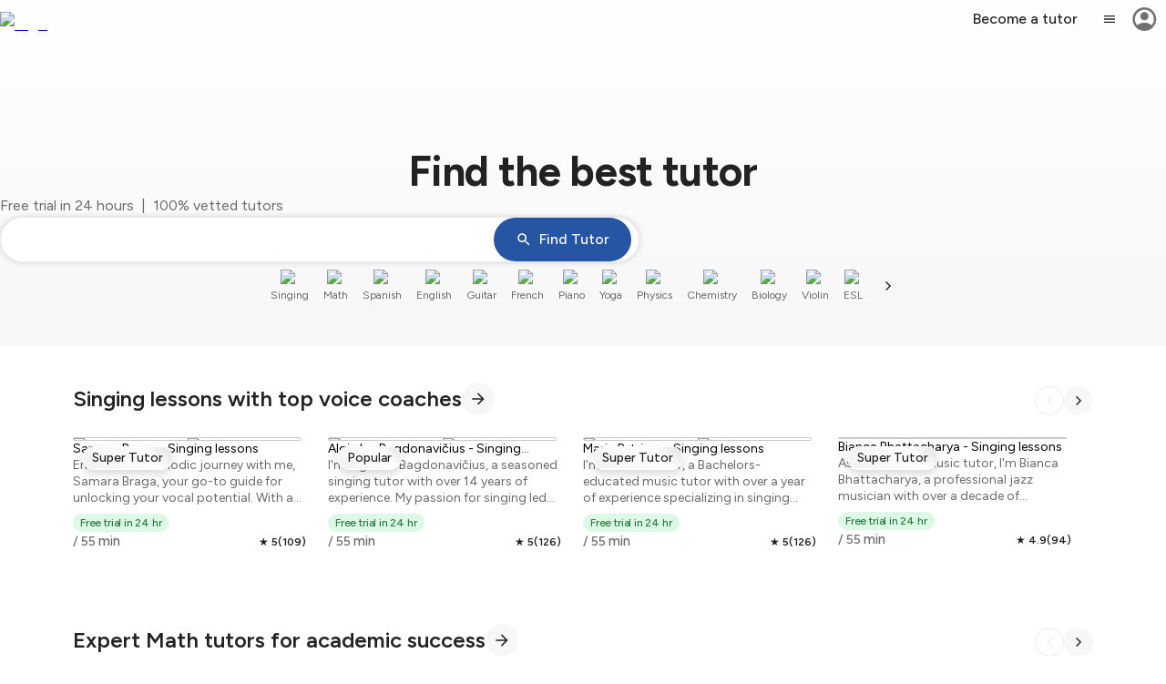

--- FILE ---
content_type: text/css; charset=UTF-8
request_url: https://wiingy.com/_next/static/css/20a074ae826a03da.css
body_size: 10504
content:
.style_navbar__bLOWy{position:-webkit-sticky;position:sticky;z-index:1000;top:0;background-color:#fff;border-bottom:1px solid #ebebeb;width:100%;transition:all .3s ease-in-out;animation:none}@keyframes style_slideDown__PCd5g{0%{transform:translateY(-100px)}to{transform:translateY(0)}}.style_navbar__bLOWy.style_sticky__bd9xP{animation:style_slideDown__PCd5g .3s ease-in-out forwards;position:-webkit-sticky;position:sticky;border-bottom:1px solid #ebebeb}.style_desktop-cta__0Rtq4{margin-left:24px!important;display:none!important;padding:14px 40px!important}.style_desktop-cta__0Rtq4.style_show__2PO2P{display:block!important}.style_mobile-cta__JXq3_{position:fixed;display:none;bottom:0;padding:12px 24px 16px;width:100%;text-align:center;background-color:#fff;transform:translateY(100%);transition:all .3s ease-in-out;border-top:1px solid rgba(221,221,221,.2);box-shadow:0 6px 20px 0 rgba(0,0,0,.2)}.style_mobile-cta__JXq3_.style_sticky__bd9xP{transform:translateY(0)}@media screen and (max-width:899px){.style_navbar__bLOWy.style_sticky__bd9xP{position:relative;animation:none}.style_mobile-cta__JXq3_{display:block}.style_desktop-cta__0Rtq4{display:none}}.tutorCard_tutor-card-container__3rrNw{display:flex;flex-flow:column;align-items:flex-start;gap:12px;border-radius:12px;flex-shrink:0;position:relative;width:100%;cursor:pointer;height:100%}.tutorCard_tutor-card-image-container__rjdkq{width:100%;aspect-ratio:4/5;position:relative;overflow:hidden}.tutorCard_tutor-card-image__xy2N6{border-radius:12px;object-fit:cover;object-position:50% 10%;display:flex;flex-direction:column;align-items:flex-start;align-self:stretch}.tutorCard_tutor-card-content-container__skADJ{display:flex;flex-flow:column;align-items:flex-start;gap:4px;align-self:stretch;flex:1 1}.tutorCard_tutor-card-content-container__skADJ .tutorCard_tutor-card-rating-container__Lxqf1{display:flex;align-items:flex-start;gap:8px;align-self:stretch}.tutorCard_tutor-card-content-container__skADJ .tutorCard_tutor-card-name__XL7KD{display:-webkit-box;-webkit-box-orient:vertical;align-self:stretch;color:#222;width:100%}.tutorCard_tutor-card-content-container__skADJ .tutorCard_tutor-card-about-tutor__gtLZ_{display:-webkit-box;-webkit-box-orient:vertical;-webkit-line-clamp:2;line-clamp:2;text-overflow:ellipsis;align-self:stretch;overflow:hidden;color:#6a6a6a;width:100%;word-break:break-word}@media screen and (min-width:900px){.tutorCard_tutor-card-image-container__rjdkq{aspect-ratio:3/4}}.Modal_ModalSuperWrapper__PI8iT{top:0;z-index:99999999;display:none;visibility:hidden;transition:background-color visibility .6s ease-in-out 1s;overflow-x:hidden}.Modal_MobileSuperModalWrapper__k3rv5,.Modal_ModalSuperWrapper__PI8iT{position:fixed;left:0;width:100vw;height:100dvh;background-color:rgba(0,0,0,0);isolation:isolate;align-items:center;justify-content:center}.Modal_MobileSuperModalWrapper__k3rv5{bottom:0;z-index:9999999;transform:translateY(100%);transform-origin:bottom;overflow:hidden;overflow-y:auto}.Modal_showMobileSuperModalWrapper__RXRzs{background-color:rgba(0,0,0,.5);transform:translateY(0)}.Modal_ModalWrapper__OUHfE{position:relative;background:white;border-radius:12px;padding:0;width:100%;max-width:100%;box-sizing:border-box;overflow-x:hidden}.Modal_DesktopModal__jn33s{transition:all .5s ease-in-out}.Modal_showModalSuperWrapper__rVZZ5{display:flex;visibility:visible;background-color:rgba(0,0,0,.5)}.Modal_showDesktopModal__6VfG4{opacity:1;transition:all 5s ease-in-out;animation-name:Modal_PullUp__Q5cLT;animation-timing-function:ease-in;animation-duration:.3s;animation-delay:.05s;animation-iteration-count:1;animation-fill-mode:forwards;animation-direction:normal;transform:translateY(100%)}@keyframes Modal_PullUp__Q5cLT{0%{transform:translateY(100%)}to{transform:translateY(0)}}.Modal_MobileAutoDrawer__BlYrf{transition:all .3s ease-in-out;transform:translateY(100%)}.Modal_MobileAutoDrawer__BlYrf,.Modal_showMobileAutoDrawer__2PTRA{height:auto;position:fixed;width:100%;bottom:0;left:0;transition-delay:.1s}.Modal_showMobileAutoDrawer__2PTRA{transform:translateY(0);transition:all .3s ease-in-out}.Modal_MobileFullDrawer__aBWlD{height:100dvh;position:fixed;width:100%;bottom:0;left:0;transition:all .3s ease-in-out;transition-delay:.1s;transform:translateY(100%)}.Modal_showMobileFullDrawer__b4plH{height:100dvh;position:fixed;width:100%;bottom:0;left:0;transform:translateY(0);transition:all .3s ease-in-out;border-radius:0}.Modal_MobileDrawerOpen__5BmJs{height:100dvh}.chats_chatsPrimaryContainers__k8qJj{height:calc(100dvh - 72px)}.chats_chatMemberContainer__cVAI_{cursor:pointer;display:flex;align-items:stretch;justify-content:space-between}.chats_messageWrapper__Ibf8t{display:flex;align-items:center;width:100%}.chats_message__9dv4c{max-width:70%;padding:16px 16px 24px;position:relative}.chats_messageContainer__yesjb [data-mymessagewrapper=true]{justify-content:flex-end}.chats_messageContainer__yesjb [data-mymessagewrapper=false]{justify-content:flex-start}.chats_messageContainer__yesjb [data-minemessage=true]{background:#222;color:#fff;border-radius:12px 12px 0 12px}.chats_messageContainer__yesjb [data-minemessage=false]{color:#222;background:#f7f7f7;border-radius:12px 12px 12px 0}.chats_MessageTime__cXVa9{position:absolute;bottom:4px;right:4px}.navbar_container__ZwGMF{box-shadow:0 1px 0 rgba(0,0,0,.1)!important;background-color:#fff!important;position:fixed!important;left:0!important;right:0!important;top:0!important;width:calc(100% - var(--scrollbar-gutter, 0%))!important;animation-name:navbar_easeIn__8O_QY!important;animation-duration:.1s!important;visibility:hidden!important;height:80px!important;z-index:1000!important}@media screen and (max-width:600px){.navbar_container__ZwGMF{display:none}}.navbar_visible__golsz{visibility:unset!important}.navbar_nav__PBOmm{max-width:1280px;margin-inline:auto;padding-inline:40px;display:flex;justify-content:space-between;align-items:center}@media screen and (min-width:900px){.navbar_nav__PBOmm{padding-inline:80px}}@keyframes navbar_easeIn__8O_QY{0%{opacity:0;animation-timing-function:ease-out}to{opacity:1;animation-timing-function:ease-out}}.navbar_navList__m0ekO{display:inline-block;white-space:nowrap}.navbar_navList__m0ekO>li{display:inline-block;margin-right:24px;padding:30px 0;color:#222;font-weight:500}.navbar_navList__m0ekO>li button{padding:0;cursor:pointer;border:none;line-height:inherit;font-size:inherit;margin:0;background:rgba(0,0,0,0);border-radius:8px;transition:box-shadow .2s cubic-bezier(.2,0,0,1);position:relative;height:100%;width:100%;outline:none;touch-action:manipulation;text-decoration:none;letter-spacing:normal;display:block;-webkit-tap-highlight-color:rgba(0,0,0,0)}.navbar_CTA__KtS1D{float:right;align-items:center;animation:navbar_visibilityUp__IGwDH .3s ease;display:flex;gap:24px}@keyframes navbar_visibilityUp__IGwDH{0%{opacity:0}to{opacity:1}}.navbar_CTA__rating__x5P2h{display:flex;flex-flow:column;gap:4px;align-items:center}.navbar_container__4QtNI{height:80px}.navbar_scrolled__ao_xR{position:fixed!important;top:0;left:0;right:0;background-color:#fff!important;box-shadow:0 1px 0 0 rgba(0,0,0,.08);z-index:1000}.navbar_nav__2R8qz{width:100%;display:flex;align-items:stretch;justify-content:space-between;text-decoration:none;gap:8px}@media screen and (min-width:600px){.navbar_nav__2R8qz{gap:0}}.navbar_logo__J6sXH{display:flex;align-items:center;justify-content:flex-start;flex:1 1}.navbar_menuBar__ZVHew{display:flex;align-items:center;justify-content:flex-end;color:#222;gap:4px;flex:0 1}.navbar_menuBar__ZVHew .navbar_menu-button__AwV5i{background-color:#fff;display:flex;align-items:center;justify-content:center;gap:14px;border:1px solid #ebebeb;border-radius:32px;height:40px;width:40px}.navbar_menuBar__ZVHew .navbar_menu-button__AwV5i:hover{box-shadow:0 2px 4px 0 rgba(0,0,0,.18)}@media screen and (min-width:600px){.navbar_menuBar__ZVHew{flex:1 1}.navbar_menuBar__ZVHew .navbar_menu-button__AwV5i{height:auto;width:auto}}.Connecting_LoaderScreen__ZjklZ{height:100%;width:100%;display:flex;align-items:center;justify-content:center;align-self:center;flex-flow:column;gap:16px}.style_bouncing-loader__XzsxJ{display:flex;justify-content:center;margin:40px auto}.style_bouncing-loader__XzsxJ>div{width:16px;height:16px;margin:3px 6px;border-radius:50%;background-color:#a3a1a1;opacity:1;animation:style_bouncing-loader__XzsxJ .6s infinite alternate}@keyframes style_bouncing-loader__XzsxJ{to{opacity:.1;transform:translateY(-16px)}}.style_bouncing-loader__XzsxJ>div:nth-child(2){animation-delay:.2s}.style_bouncing-loader__XzsxJ>div:nth-child(3){animation-delay:.4s}.filters_container__B2BFi{display:flex;align-items:stretch;flex-direction:column;justify-content:flex-start;gap:12px}.filters_recentContainer__UIVMP{display:flex;flex-direction:column;align-items:stretch;gap:16px;color:#222;padding:24px}.filters_recentContainer__UIVMP .filters_titleWrapper__XaUZC{display:flex;justify-content:space-between;align-items:center;gap:16px}.filters_recentSearchesContainer__A5_Vm{display:flex;flex-direction:column;align-items:flex-start;justify-content:flex-start;gap:12px}.filters_popularContainer__JT6Kj{display:grid;grid-template-columns:repeat(4,1fr);grid-gap:12px;gap:12px;container-type:inline-size}@media screen and (max-width:1300px){.filters_popularContainer__JT6Kj{grid-template-columns:repeat(3,1fr)}}@media screen and (max-width:900px){.filters_popularContainer__JT6Kj{grid-template-columns:repeat(4,1fr)}}@media screen and (max-width:500px){.filters_popularContainer__JT6Kj{grid-template-columns:repeat(2,1fr)}}.filters_recentItem__siS_5{display:flex;align-items:center;gap:8px;padding-block:4px;color:#6a6a6a;cursor:pointer;text-decoration:none}.filters_recentItem__siS_5:hover{color:#222}.filters_recentItem__siS_5:hover>svg,.filters_recentItem__siS_5:hover>svg>path{color:#222;fill:#222}.filters_popularItem__kZM3_{display:flex;align-items:center;justify-content:center;text-align:center;flex-direction:column;gap:8px;padding-block:4px;color:#222;cursor:pointer;text-decoration:none;padding:12px;background-color:#f7f7f7;border-radius:8px;transition:background-color .2s ease-in-out}.filters_popularItem__kZM3_:hover{background-color:#ebebeb}.filters_popularItem__kZM3_ svg{width:16px;height:16px;color:#717171}.filters_relatedContainer__XcWYV{padding:24px}.filters_relatedItem__kpzxL{display:flex;align-items:center;gap:4px;border-radius:32px;border:1px solid #ebebeb;padding:8px 12px;color:#717171;cursor:pointer;text-decoration:none}.filters_relatedWrapper__PFuVk{display:flex;align-items:center;gap:8px;margin-top:16px}.filters_relatedSubjectsContainer__jMNJu{display:flex;flex-wrap:wrap;align-items:flex-start;justify-content:flex-start;flex:1 1;gap:8px;padding-block:16px}.Footer_FooterWrapper__luwLM{display:grid;grid-template-columns:minmax(0,4fr);grid-template-rows:1fr;grid-gap:24px}.Footer_FontImplier__9v_Ik{font-size:14px;font-weight:400;line-height:18px;display:flex;align-items:center;justify-content:flex-start;gap:8px}@media screen and (max-width:1880px){.Footer_FooterWrapper__luwLM{grid-template-columns:minmax(0,1fr)}}.navbar_cotutorNavbar__wIkeq{position:-webkit-sticky;position:sticky;top:0;z-index:99999999;width:100%;max-width:2560px;margin:0 auto;background-color:#fff;transition:all .3s ease-in-out;border-bottom:1px solid #ebebeb}.navbar_topBar__rBQoQ{width:100%;height:4px}.navbar_navContent__ahjw4{display:flex;align-items:center;justify-content:space-between;padding:8px 80px;max-width:2560px;margin:0 auto}.navbar_logoContainer__88EuL{flex-shrink:0;padding-top:10px}.navbar_navLinks__r6Pca{display:none;align-items:center;gap:32px;flex:1 1;justify-content:center}.navbar_navLink__pnezS{color:#222;text-decoration:none;transition:color .2s ease-in-out}.navbar_navLink__pnezS:hover{color:#2655a3}.navbar_ctaButton__YV7fz{flex-shrink:0}.navbar_menuButton__YkKQI{display:flex;align-items:center}@media (min-width:900px){.navbar_navLinks__r6Pca{display:flex}.navbar_menuButton__YkKQI{display:none}}@media (max-width:899px){.navbar_navLinks__r6Pca{display:none}.navbar_navContent__ahjw4{padding:8px 24px}.navbar_menuButton__YkKQI{display:flex}.navbar_ctaButton__YV7fz{display:none}}.excel_stats__LCaOW{display:flex;justify-content:center;gap:1rem;text-align:center;width:100%}@media screen and (min-width:600px){.excel_stats__LCaOW{display:grid;grid-template-columns:repeat(2,1fr);grid-row-gap:1rem;row-gap:1rem;justify-content:space-around}.excel_stats__LCaOW>:last-child{grid-column:1/-1}}@media screen and (min-width:900px){.excel_stats__LCaOW{display:flex;gap:2.5rem;justify-content:center}}.excel_search__kavnN{margin:24px;display:flex;border-radius:100px;background:#f7f7f7;height:56px;align-items:center;flex-shrink:0;max-width:375px;width:calc(100% - 48px)}@media screen and (min-width:600px){.excel_search__kavnN{margin:16px 40px 32px;width:calc(100% - 80px)}}@media screen and (min-width:900px){.excel_search__kavnN{max-width:452px;margin:40px auto 32px}}.excel_search__kavnN form{width:100%;display:flex;flex-flow:row;gap:8px;padding:16px}.excel_search__kavnN button{background-color:rgba(0,0,0,0);border:none;outline:none;border-radius:50%}.excel_search__kavnN input{width:inherit;flex:1 1;outline:none;border:none;background-color:rgba(0,0,0,0);color:#222;font-weight:500}.excel_searchBar__MayHW{display:flex;align-items:center;justify-content:center;flex-direction:column;gap:16px;width:100%}.excel_searchBarContainer__maJew{width:100%}.Navbar_navbar__Mgw45{width:100%;position:-webkit-sticky;position:sticky;z-index:1000;top:0;background-color:#fff;border-bottom:none;transition:all .3s ease-in-out;animation:none;box-shadow:0 1px 0 0 rgba(0,0,0,.08)}.Navbar_logo__rRR_9{display:none;align-items:center;justify-content:flex-start}.Navbar_search-bar__2ZT3h{border:none;box-shadow:none;gap:8px;height:48px;background-color:#f7f7f7;padding:8px;border-radius:200px;width:100%;display:flex;align-items:center;justify-content:center;position:relative}.Navbar_search-bar__2ZT3h .Navbar_search-icon__PXZIs{display:none}.Navbar_search-bar__2ZT3h .Navbar_modal__al6UL{position:absolute;top:100%;transform-origin:top;left:calc(50% + 32px);box-shadow:0 0 6px 0 rgba(0,0,0,.16);z-index:1000;color:#222;overflow-y:hidden;transition:all .3s ease-in-out;max-height:calc(100dvh - 80px);transform:translate(-50%,100%);height:0;background-color:#fff}.Navbar_search-bar__2ZT3h .Navbar_modal__al6UL.Navbar_show__ttmM_{height:100dvh;top:64px;transform:translate(-50%);overflow-y:auto}.Navbar_search-bar__2ZT3h .Navbar_modal__al6UL.Navbar_show__ttmM_::-webkit-scrollbar{width:4px}.Navbar_search-bar__2ZT3h .Navbar_modalToLeft__NE_Dz{left:50%}.Navbar_menu-bar__CSHw4{display:flex;align-items:center;justify-content:flex-end;color:#222;gap:4px;flex:0 1}.Navbar_menu-bar__CSHw4 .Navbar_menu-button__xOj66{background-color:#fff;display:flex;align-items:center;justify-content:center;gap:14px;border:1px solid #ebebeb;border-radius:32px;height:40px;width:40px}.Navbar_menu-bar__CSHw4 .Navbar_menu-button__xOj66:hover{box-shadow:0 2px 4px 0 rgba(0,0,0,.18)}@media screen and (min-width:600px){.Navbar_logo__rRR_9{display:flex;flex:1 1}.Navbar_search-bar__2ZT3h{border:1px solid #ebebeb;box-shadow:0 0 6px 0 rgba(0,0,0,.16);gap:16px;height:48px;background-color:#fff}.Navbar_search-bar__2ZT3h .Navbar_modal__al6UL{top:55px;transform-origin:top;transform:translateX(-50%);box-shadow:0 0 6px 0 rgba(0,0,0,.16);border-radius:16px;left:50%;max-height:424px}.Navbar_search-bar__2ZT3h .Navbar_modal__al6UL.Navbar_show__ttmM_{top:55px;height:auto}.Navbar_search-bar__2ZT3h .Navbar_search-icon__PXZIs{display:flex;align-items:center;justify-content:center;cursor:pointer;height:32px;width:32px;padding:10px;background-color:#2655a3;color:#fff;border-radius:50%}.Navbar_menu-bar__CSHw4{flex:1 1}.Navbar_menu-bar__CSHw4 .Navbar_menu-button__xOj66{height:auto;width:auto}}.Navbar_mobile_icon__mTZLT{display:flex;align-items:center;justify-content:center;cursor:pointer;color:#222;border-radius:50%}@media screen and (min-width:600px){.Navbar_mobile_icon__mTZLT{display:none}}.Navbar_search_field__sREY8{flex:1 1;height:20px;margin:0;width:100%;position:relative;border:none;outline:none;background:rgba(0,0,0,0);color:#222;contain:content;will-change:transform;-webkit-font-smoothing:antialiased;-moz-appearance:none;appearance:none;-webkit-appearance:none;touch-action:manipulation}.Navbar_search_field__sREY8::placeholder{display:-webkit-box;-webkit-box-orient:vertical;-webkit-line-clamp:1;line-clamp:1;text-overflow:ellipsis;overflow:hidden;white-space:nowrap;color:#222;opacity:.7}.Navbar_search_field__sREY8{font-family:var(--font-figtree)}.Navbar_search_field__sREY8:focus{outline:none}.Navbar_search_field__sREY8:-webkit-autofill{-webkit-box-shadow:inset 0 0 0 30px #f7f7f7}@media screen and (min-width:600px){.Navbar_search_field__sREY8{height:32px}}@media(prefers-reduced-motion:reduce){.Navbar_search_field__sREY8{transition:none}}.Navbar_search_modal__kPuSu{width:100dvw;position:fixed;top:100%;transform-origin:top;left:calc(50% + 32px);box-shadow:0 0 6px 0 rgba(0,0,0,.16);z-index:1000;color:#222;overflow-y:hidden;transition:all .3s ease-in-out;max-height:100dvh;transform:translate(-50%,100%);height:0;background-color:#fff}.Navbar_search_modal__kPuSu.Navbar_show__ttmM_{height:100dvh;top:0;transform:translate(-50%);overflow-y:scroll}.Navbar_search_modal__kPuSu.Navbar_show__ttmM_::-webkit-scrollbar{width:4px}@media screen and (max-width:599px){.Navbar_search_modal__kPuSu.Navbar_show__ttmM_{z-index:9999}}@media screen and (min-width:600px){.Navbar_search_modal__kPuSu{position:absolute;width:100%;top:55px;transform-origin:top;transform:translateX(-50%);box-shadow:0 0 6px 0 rgba(0,0,0,.16);border-radius:32px;left:50%;max-height:424px}.Navbar_search_modal__kPuSu.Navbar_show__ttmM_{top:55px;height:auto}}.Navbar_mobile_search_field_container__KGyd4{position:relative;padding:16px 24px 8px;border-bottom:1px solid #ebebeb;box-shadow:0 0 6px 0 rgba(0,0,0,.16)}@media screen and (min-width:600px){.Navbar_mobile_search_field_container__KGyd4{display:none}}.Navbar_mobile_search_field___zqLl{display:flex;border-radius:1000px;gap:16px;height:56px;background-color:#f7f7f7;justify-content:center;align-items:center}.Navbar_mobile_search_field___zqLl input{padding-right:16px}.Navbar_container__imie5{width:100%;overflow:scroll}.Navbar_container__imie5::-webkit-scrollbar{display:none}@media screen and (max-width:599px){.Navbar_container__imie5{height:calc(100dvh - 80px)}}@media screen and (min-width:600px)and (max-width:900px){.Navbar_container__imie5{height:calc(100% - 80px);max-height:400px}}.list_container__h11dR{display:flex;align-items:stretch;justify-content:flex-start;flex-flow:column nowrap;padding:24px 0}.list_searchItem__faaM9{display:flex;align-items:center;justify-content:flex-start;flex-flow:row nowrap;gap:16px;width:100%;cursor:pointer;color:#222;text-decoration:none;padding:8px 16px}.list_searchItem__faaM9:hover{background-color:#f7f7f7}.list_content__cGHG7{flex:1 1}.searchbar_container__5L8x6{position:relative;padding-top:80px;padding-bottom:24px;@media screen and (min-width:900px){padding-bottom:64px;height:100%;max-height:462px}}.searchbar_background_container__vqRyY{position:absolute;top:0;bottom:0;left:0;right:0;z-index:-1}.searchbar_backgroundImage__ZxDi5{object-fit:cover}.searchbar_overlay__5DJ5y{position:absolute;top:0;left:0;width:100%;height:100%;background:linear-gradient(230deg,rgba(0,0,0,.5),rgba(0,0,0,0)),linear-gradient(90deg,rgba(0,0,0,.85) 24%,rgba(0,0,0,0));z-index:0;@media screen and (min-width:900px){background:linear-gradient(180deg,rgba(0,0,0,.65),rgba(0,0,0,0))}}.searchbar_content__NAtyS{display:flex;padding:16px 24px;flex-direction:column;justify-content:center;align-items:flex-start;align-self:stretch;max-width:600px;gap:0;@media screen and (min-width:600px){padding-left:40px;padding-bottom:16px;padding-right:40px;padding-top:16px}@media screen and (min-width:900px){padding-left:0;padding-bottom:0;padding-right:0;padding-top:0;gap:8px;margin-inline:auto;margin-top:64px}}.searchbar_title__fTvU5{align-self:stretch;max-width:425px;color:#fff;font-size:32px;line-height:44px;font-weight:700;letter-spacing:-.015em;margin-bottom:16px;@media screen and (min-width:900px){font-size:46px;font-weight:700;line-height:52px;margin-inline:auto;text-align:center}}.searchbar_subtitle__ilejK{max-width:348px;color:#fff;font-size:14px;line-height:20px;font-weight:400;@media screen and (min-width:900px){font-size:16px;text-align:center;margin-inline:auto}}.searchbar_subtitle2__sRaNE{max-width:348px;color:#fff;font-size:14px;line-height:20px;font-weight:400;@media screen and (min-width:900px){font-size:16px;text-align:center;margin-inline:auto}}.searchbar_search__vUMOf{margin:24px;display:flex;border-radius:100px;background:#f7f7f7;height:56px;align-items:center;flex-shrink:0;max-width:375px;width:calc(100% - 48px);@media screen and (min-width:600px){margin-left:40px;margin-bottom:32px;margin-right:40px;margin-top:16px;width:calc(100% - 80px)}@media screen and (min-width:900px){max-width:452px;margin-left:auto;margin-bottom:32px;margin-right:auto;margin-top:40px}& form{width:100%;display:flex;flex-flow:row;gap:8px;padding:16px}& button{border:none;border-radius:50%}& button,& input{background-color:transparent;outline:none}& input{width:inherit;flex:1 1;border:none;color:#222;font-weight:500}}.searchbar_searchBar__a8RzI{display:flex;align-items:center;justify-content:center;margin:24px;width:350px;min-width:300px}.Player_video__player__uaHEa{position:relative}.Player_video__CKTIP{width:100%;height:100%;z-index:1;object-fit:contain}.Player_controlsContainer__J69wc{position:absolute;bottom:0;left:0;right:0;z-index:100;padding:16px;display:flex;flex-flow:column;background:linear-gradient(180deg,rgba(181,181,181,0),#222);gap:6px}.Player_controlsContainer__J69wc .Player_controls__MBh_f{display:flex;gap:9px;justify-content:flex-end;align-items:center}.Player_controlsContainer__J69wc .Player_progress_bar_container__rvS7n{display:flex;justify-content:center;align-items:center;gap:8px}.Player_controlsContainer__J69wc .Player_progress_bar_container__rvS7n input[type=range].Player_progress_bar__HslRo{-webkit-appearance:none;-moz-appearance:none;appearance:none;background:none;cursor:pointer;width:100%;height:2px}.Player_controlsContainer__J69wc .Player_progress_bar_container__rvS7n input[type=range].Player_progress_bar__HslRo:focus{outline:none}.Player_controlsContainer__J69wc .Player_progress_bar_container__rvS7n input[type=range].Player_progress_bar__HslRo::-webkit-slider-runnable-track{border-radius:.5rem;height:2px}.Player_controlsContainer__J69wc .Player_progress_bar_container__rvS7n input[type=range].Player_progress_bar__HslRo::-webkit-slider-thumb{-webkit-appearance:none;appearance:none}.Player_controlsContainer__J69wc .Player_progress_bar_container__rvS7n .Player_time_info__i_FSN{display:flex;font-size:10px;color:#fff}.TutorSpecialties_answerContainer__Qkgcq{position:relative;flex:1 1;transition:all .3s ease}.TutorSpecialties_answer__xCU81{height:0;width:100%;transform:translateY(0);transition:all .3s ease;top:0;overflow:hidden;transform-origin:top}.TutorSpecialties_show__4Qee7{height:-moz-fit-content;height:fit-content;transform:translateY(16px);overflow:auto}.Grid_sectionContainer__OoKFn{max-width:1280px!important;margin-left:auto!important;margin-right:auto!important;display:flex!important;-webkit-box-pack:start!important;align-items:stretch!important;justify-content:flex-start!important;width:100%;flex-direction:column!important}@media screen and (min-width:900px){.Grid_sectionContainer__OoKFn{flex-direction:row!important}}.style_container__TzjtZ{display:flex;align-items:center;align-self:stretch;gap:4px}.style_super_tutor__aLs4v{align-items:center;border:1px solid #ddd;border-radius:12px;padding:20px 0;font-feature-settings:normal;grid-template-columns:auto 1px auto 1px auto;grid-template-areas:"rating divider1 tag divider2 review";display:grid;text-align:inherit;grid-gap:4px;gap:4px;-webkit-tap-highlight-color:rgba(0,0,0,0);margin:0 -8px 24px}@media screen and (min-width:600px){.style_super_tutor__aLs4v{grid-template-areas:"tag divider1 rating divider2 review"}}@media screen and (min-width:1200px){.style_super_tutor__aLs4v{padding:22spx 26px;margin:0 0 36px;align-items:center}}.style_avg_rating__0kKGs{padding-bottom:5px;align-items:center;flex-direction:column;display:flex;gap:1px;letter-spacing:normal;grid-area:rating}.style_avg_rating__0kKGs .style_avg_rating_label__IaR1B{padding:0;border:0;white-space:nowrap;position:absolute;width:1px;overflow:clip;height:1px;-webkit-clip-path:inset(100%);clip-path:inset(100%);clip:rect(0 0 0 0)}@media screen and (min-width:600px){.style_avg_rating__0kKGs{padding-bottom:3px;gap:3px;letter-spacing:-.01875rem}}.style_tag_info__TwJrX{align-items:center;justify-content:center;display:flex;gap:24px;grid-area:tag}.style_tag_info__TwJrX .style_tag_line__a9umK{display:none;padding-bottom:3px;letter-spacing:normal;line-height:1.25rem;white-space:pre-wrap;max-width:20ch}@media screen and (min-width:1200px){.style_tag_info__TwJrX .style_tag_line__a9umK{display:block}.style_tag_info__TwJrX{justify-content:flex-start}}.style_tag_wrapper__8oKP3{align-items:center;justify-content:center;line-height:1rem;display:flex;letter-spacing:normal;white-space:pre;font-feature-settings:"salt";-webkit-tap-highlight-color:rgba(0,0,0,0);padding-inline:16px}@media screen and (min-width:600px){.style_tag_wrapper__8oKP3{line-height:1.125rem}}.style_tag_container__AJ50X{text-align:center;align-items:center;justify-content:center;font-weight:500;display:flex;flex-flow:column;gap:4px}.style_tag_container__AJ50X .style_content__e01UW{padding-bottom:4px;padding-right:4px;padding-left:4px}.style_reviews__AJph3{padding-bottom:2px;align-items:center;flex-direction:column;display:flex;gap:1px;grid-area:review;-webkit-tap-highlight-color:rgba(0,0,0,0)}.style_reviews__AJph3 .style_review_label__FI2Gi{padding:0;border:0;white-space:no-wrap;position:absolute;width:1px;overflow:clip;height:1px;-webkit-clip-path:inset(100%);clip-path:inset(100%);clip:rect(0 0 0 0)}.style_reviews__AJph3 .style_review__ga_yW{white-space:pre;margin-bottom:-4px}@media screen and (min-width:600px){.style_reviews__AJph3 .style_review__ga_yW{margin-bottom:0;letter-spacing:-.01875em}.style_reviews__AJph3{padding-bottom:0;gap:0}}.style_divider__73jD4{background-color:#ddd;width:1px;height:32px}.content_container__wq5Ed{padding-block:32px 24px;display:flex;flex-flow:column;gap:0;border-top:1px solid #ddd}@media screen and (min-width:600px){.content_container__wq5Ed{padding-top:16px;border-top:none}}.component_wrapper___A7BB{border-top:1px solid #ebebeb;border-bottom:1px solid #ebebeb;padding-block:32px 24px}@media screen and (min-width:600px){.component_wrapper___A7BB{padding-block:48px}}.component_container__sV6Sq{display:flex;flex-flow:column;gap:24px}.component_header__E9ZaP{display:flex;justify-content:space-between;align-items:flex-end}.component_header_nav__0auzj{display:flex;align-items:center;gap:8px}.component_header_nav_btn_container__UGdAI{display:flex;gap:8px}.component_carousel__TZsEl{display:grid;grid-auto-flow:column;grid-gap:16px;gap:16px;width:100dvw;margin-inline:-24px;grid-auto-columns:80%;scroll-snap-type:x mandatory;overflow-x:auto;-ms-overflow-style:none;scrollbar-width:none;padding:10px 0;padding-inline:24px;scroll-padding-inline:24px}.component_carousel__TZsEl::-webkit-scrollbar{display:none}@media screen and (min-width:600px){.component_carousel__TZsEl{margin-inline:-40px;padding-inline:40px;scroll-padding-inline:40px;grid-auto-columns:calc((100% - 16px)/2)}}@media screen and (min-width:900px){.component_carousel__TZsEl{width:100%;margin-inline:0;padding-inline:0;scroll-padding-inline:0;grid-auto-columns:calc((100% - 32px)/3)}}@media screen and (min-width:1200px){.component_carousel__TZsEl{grid-auto-columns:calc((100% - 48px)/4)}}@media screen and (min-width:1536px){.component_carousel__TZsEl{grid-auto-columns:calc((100% - 64px)/4)}}.component_dateTimeCard__Ctszs{display:flex;flex-flow:column;padding:24px;border-radius:8px;border:1px solid #ddd;gap:32px;flex:1 1;scroll-snap-align:start;height:min-content}.component_dateTimeCard__Ctszs .component_content_container__y31et{display:flex;align-items:flex-start;flex-flow:column;gap:4px}.component_dateTimeCard__Ctszs .component_dateRow__sQKGQ{display:flex;align-items:center;gap:8px}.component_dateTimeCard__Ctszs .component_tag__CXdCJ{background:#ffedd5;border-radius:12px;padding:4px 8px;white-space:nowrap}.component_dateTimeCard__Ctszs .component_content__5vcPR{display:flex;justify-content:flex-start;align-items:center;gap:4px}.component_loading__FdCHB{width:60%;gap:0!important}.dateTime_card__body__Yt88o{padding-block:0}.dateTime_body_date_header__B4j_W{display:flex;justify-content:space-between;align-items:center;margin-top:16px}.dateTime_navigation__IN4X2{display:flex;gap:0;margin:0;padding:0;justify-content:center;align-items:center;height:auto;width:auto;line-height:normal}.dateTime_body_date__Ndzza{display:grid;align-items:center;grid-auto-flow:column;grid-auto-columns:80px;justify-content:flex-start;grid-gap:8px;gap:8px;overflow-x:auto;scroll-snap-type:x mandatory;padding-block:16px;margin-inline:-8px;padding-inline:8px;scroll-padding-inline:8px}.dateTime_body_date__Ndzza::-webkit-scrollbar{height:4px;display:none}.dateTime_body_date__Ndzza::-webkit-scrollbar-thumb{background:rgba(0,0,0,.2);border-radius:8px}.dateTime_body_time__I6OP7{display:grid;align-items:center;grid-auto-flow:row;grid-template-columns:repeat(3,minmax(80px,1fr));grid-template-rows:1fr 1fr;justify-content:flex-start;grid-gap:8px;gap:8px}.dateTime_loading_btn__qcyxN{display:flex;flex-flow:column;justify-content:center;align-items:center;gap:8px;color:#222;background:#fff;border:1px solid #ebebeb;outline:none;padding:12px;border-radius:8px;flex:1 0;scroll-snap-align:start;cursor:pointer;transition:background .1s ease-in-out}.dateTime_loading__x53PK{position:relative;background-color:#e2e2e2;overflow:hidden}.dateTime_loading__x53PK:after{display:block;content:"";position:absolute;width:100%;height:100%;transform:translateX(-100%);background:-webkit-gradient(linear,left top,right top,from(transparent),color-stop(rgba(255,255,255,.2)),to(transparent));overflow:hidden;background:linear-gradient(90deg,transparent,rgba(255,255,255,.2),transparent);animation:dateTime_loading__x53PK .8s infinite}@keyframes dateTime_loading__x53PK{to{transform:translateX(100%)}}.btn_btn__oTOx3{display:flex;flex-flow:column;justify-content:center;align-items:center;gap:8px;color:#222;background:#fff;border:1px solid #ebebeb;outline:none;padding:12px;border-radius:8px;flex:1 0;scroll-snap-align:start;cursor:pointer;transition:background .1s ease-in-out;position:relative}.btn_btn__oTOx3:hover{background:#f7f7f7}.btn_btn__oTOx3:active{background:#f5f5f5}.btn_btn__oTOx3:disabled{background-color:#fff;color:#bbb;opacity:.5;cursor:not-allowed}.btn_tag__pNyJa{position:absolute;top:-12px;left:50%;transform:translateX(-50%);background:#ffedd5;border-radius:12px;padding:4px 8px;z-index:10;white-space:nowrap}.btn_active__zU_ou{border:1px solid #222;background:#f7f7f7}.images_hide__EnFos{display:none}.images_container__k1jB1{display:grid;grid-auto-columns:1fr;grid-auto-flow:column;grid-auto-rows:1fr;grid-gap:8px;gap:8px;justify-content:center;align-items:center;border-radius:12px;overflow:hidden;position:relative}@media screen and (max-width:900px){.images_container__k1jB1{display:none}}@media screen and (min-width:900px){.images_hide-on-md-and-above__ZZ675{display:none}}.images_image-container__9pEbX{position:relative;width:100%;height:100%;aspect-ratio:4/5}.images_image__WeRRN{object-fit:cover}.images_solo-image-container-wrapper__9lgTU{padding-block:24px;max-height:410px;height:100%;position:relative;z-index:0}.images_solo-image-container-wrapper__9lgTU .images_filter-overlay__tLrRn{position:absolute;top:0;bottom:0;left:0;right:0;filter:blur(25px);z-index:1;-webkit-backdrop-filter:blur(25px);backdrop-filter:blur(25px)}.images_solo-image-container-wrapper__9lgTU .images_image-container__9pEbX{position:relative;height:100%;aspect-ratio:4/5;width:unset;margin-inline:auto;z-index:2}.images_solo-image-container-wrapper__9lgTU .images_image-container__9pEbX .images_image__WeRRN{border-radius:8px;box-shadow:0 3.843px 3.843px 0 rgba(0,0,0,.25);object-fit:cover}.Hero_hero_container__fTvhy{max-width:1280px!important;margin-inline:auto!important;padding-inline:0!important;padding-block:0!important;position:relative!important;display:grid;grid-template-areas:"carousel" "headline" "name"}@media screen and (min-width:600px){.Hero_hero_container__fTvhy{padding-inline:40px!important;grid-template-areas:"headline" "carousel" "name"}}@media screen and (min-width:900px){.Hero_hero_container__fTvhy{padding-inline:80px!important}}.Hero_hero__header__6oCT1{grid-area:headline;padding:32px 24px 24px;grid-row-gap:16px;row-gap:16px;display:grid;justify-content:space-between}@media screen and (min-width:600px){.Hero_hero__header__6oCT1{padding:24px 0}}.Hero_hero__header__6oCT1 .Hero_rating__GeVbH{display:flex;align-items:center;gap:8px;align-self:stretch}.Hero_carousel_wrapper__8_yek{display:grid;grid-template:"scroller"/minmax(0,1fr);grid-area:carousel}.Hero_carousel_container__vGPki{margin-bottom:unset;place-self:auto;grid-area:scroller;position:relative}.Hero_carousel_container__vGPki .Hero_carousel_back_btn__bv5xr{background-color:#fff;position:absolute;top:30px;left:24px;z-index:15}.Hero_carousel_container__vGPki .Hero_carousel_back_btn__bv5xr:hover{background-color:#fff}@media screen and (min-width:600px){.Hero_carousel_container__vGPki .Hero_carousel_back_btn__bv5xr,.Hero_carousel_container__vGPki .Hero_share__31x_m{display:none}}.Hero_scroller__Q7UqU{display:grid;grid-auto-flow:column;grid-auto-columns:100%;scroll-snap-type:inline mandatory;grid-template-rows:none;grid-template-areas:none;justify-content:flex-start;overflow:auto hidden;overscroll-behavior-inline:contain;scrollbar-width:none;touch-action:pan-x pan-y pinch-zoom;aspect-ratio:4/5}@media screen and (min-width:600px){.Hero_scroller__Q7UqU{height:415px;aspect-ratio:unset;grid-auto-columns:calc(50% - 4px);gap:8px;border-radius:8px;margin-bottom:32px}}.Hero_scroller__Q7UqU.Hero_layout-2__sshV9{grid-template-columns:repeat(2,1fr);grid-template-rows:1fr}@media screen and (min-width:600px){.Hero_scroller__Q7UqU.Hero_layout-2__sshV9{display:none}}.Hero_scroller__Q7UqU.Hero_layout-3__AE1rr{grid-template-columns:repeat(3,1fr);grid-template-rows:1fr}@media screen and (min-width:600px){.Hero_scroller__Q7UqU.Hero_layout-3__AE1rr{display:none}}.Hero_scroller__Q7UqU.Hero_layout-4__3YOOD{grid-template-columns:repeat(4,1fr);grid-template-rows:1fr}.Hero_scroller__Q7UqU.Hero_layout-5__rQ7q9{grid-template-columns:1fr 1fr .6fr 1fr;grid-template-rows:1fr 1fr}.Hero_scroller__Q7UqU.Hero_layout-5__rQ7q9 .Hero_scroller__slide__acOqt:first-of-type{grid-area:1/1/3/2}.Hero_scroller__Q7UqU.Hero_layout-5__rQ7q9 .Hero_scroller__slide__acOqt:nth-of-type(2){grid-area:1/2/3/3}.Hero_scroller__Q7UqU.Hero_layout-5__rQ7q9 .Hero_scroller__slide__acOqt:nth-of-type(3){grid-area:1/3/2/4}.Hero_scroller__Q7UqU.Hero_layout-5__rQ7q9 .Hero_scroller__slide__acOqt:nth-of-type(4){grid-area:2/3/3/4}.Hero_scroller__Q7UqU.Hero_layout-5__rQ7q9 .Hero_scroller__slide__acOqt:nth-of-type(5){grid-area:1/4/3/5}.Hero_scroller__Q7UqU.Hero_layout-5__rQ7q9 .Hero_scroller__slide__acOqt:nth-of-type(n+6){display:none}.Hero_scroller__Q7UqU.Hero_layout-6__OJ_62{grid-template-columns:1fr 1fr .5fr 1fr;grid-template-rows:1fr 1fr}.Hero_scroller__Q7UqU.Hero_layout-6__OJ_62 .Hero_scroller__slide__acOqt:first-of-type{grid-area:1/1/3/2}.Hero_scroller__Q7UqU.Hero_layout-6__OJ_62 .Hero_scroller__slide__acOqt:nth-of-type(2){grid-area:1/2/3/3}.Hero_scroller__Q7UqU.Hero_layout-6__OJ_62 .Hero_scroller__slide__acOqt:nth-of-type(3){grid-area:1/3/2/4}.Hero_scroller__Q7UqU.Hero_layout-6__OJ_62 .Hero_scroller__slide__acOqt:nth-of-type(4){grid-area:2/3/3/4}.Hero_scroller__Q7UqU.Hero_layout-6__OJ_62 .Hero_scroller__slide__acOqt:nth-of-type(5){grid-area:1/4/3/5}.Hero_scroller__Q7UqU.Hero_layout-6__OJ_62 .Hero_scroller__slide__acOqt:nth-of-type(n+6){display:none}.Hero_scroller__Q7UqU.Hero_layout-more__gPNTv{grid-template-columns:1fr 1fr .5fr 1fr;grid-template-rows:1fr 1fr}.Hero_scroller__Q7UqU.Hero_layout-more__gPNTv .Hero_scroller__slide__acOqt:first-of-type{grid-area:1/1/3/2}.Hero_scroller__Q7UqU.Hero_layout-more__gPNTv .Hero_scroller__slide__acOqt:nth-of-type(2){grid-area:1/2/3/3}.Hero_scroller__Q7UqU.Hero_layout-more__gPNTv .Hero_scroller__slide__acOqt:nth-of-type(3){grid-area:1/3/2/4}.Hero_scroller__Q7UqU.Hero_layout-more__gPNTv .Hero_scroller__slide__acOqt:nth-of-type(4){grid-area:2/3/3/4}.Hero_scroller__Q7UqU.Hero_layout-more__gPNTv .Hero_scroller__slide__acOqt:nth-of-type(5){grid-area:1/4/3/5}.Hero_scroller__Q7UqU.Hero_layout-more__gPNTv .Hero_scroller__slide__acOqt:nth-of-type(n+6){display:none}@media screen and (max-width:600px){.Hero_scroller__Q7UqU.Hero_layout-2__sshV9,.Hero_scroller__Q7UqU.Hero_layout-3__AE1rr,.Hero_scroller__Q7UqU.Hero_layout-4__3YOOD,.Hero_scroller__Q7UqU.Hero_layout-5__rQ7q9,.Hero_scroller__Q7UqU.Hero_layout-6__OJ_62,.Hero_scroller__Q7UqU.Hero_layout-more__gPNTv{grid-auto-columns:100%;grid-template-rows:unset!important;grid-template-columns:unset!important}}@media screen and (min-width:900px){.Hero_scroller__Q7UqU{display:grid;grid-gap:8px;gap:8px}}.Hero_scroller__slide__acOqt{height:100%;position:relative;width:100%;scroll-snap-align:start;scroll-snap-stop:normal;transition:filter .2s ease;cursor:pointer}.Hero_scroller__slide__acOqt:hover{filter:brightness(.75)}.Hero_scroller__slide__acOqt .Hero_image__o_3Gs{object-fit:cover}@media screen and (max-width:600px){.Hero_scroller__slide__acOqt{grid-area:unset!important;display:initial!important}}@media screen and (min-width:600px){.Hero_hide-on-sm__NNBun{display:none!important}}@media screen and (min-width:900px){.Hero_hide-on-sm__NNBun{display:initial!important}}@media screen and (min-width:600px){.Hero_hide__2YDLs{display:none!important}}.Hero_bottom_tab__P7E_u{z-index:2;position:absolute;bottom:0;padding:16px;width:100%;display:flex;flex-flow:column;gap:20px;background:linear-gradient(180deg,rgba(0,0,0,0),rgba(0,0,0,.5))}.Hero_bottom_tab__P7E_u .Hero_pagination__SYY3i{display:flex;align-items:flex-start;gap:4px;align-self:stretch}.Hero_bottom_tab__P7E_u .Hero_pagination__SYY3i .Hero_bullet__psQN9{flex:1 1;height:2px;background:#fff;border-radius:0}.Hero_bottom_tab__P7E_u .Hero_pagination__SYY3i .Hero_bullet__psQN9.Hero_active__AhdGm{opacity:1;background-color:#fff}.Hero_bottom_tab__P7E_u .Hero_pagination__SYY3i .Hero_bullet__psQN9.Hero_inactive___6A5L{opacity:1;background-color:hsla(0,0%,100%,.4)}.Hero_bottom_tab__P7E_u .Hero_play_pause_btn___QjbA{display:block;width:-moz-fit-content;width:fit-content;align-self:flex-end;background-color:rgba(0,0,0,0);outline:none;border:none}@media screen and (min-width:600px){.Hero_bottom_tab__P7E_u{display:none}}.Hero_nav_btn__DV06_{position:absolute;top:50%;left:50%;transform:translate(-50%,-50%);border:none!important}.Hero_left_nav__9r_Rg{z-index:1;position:absolute;top:0;left:0;bottom:0;width:64px;background:linear-gradient(270deg,rgba(0,0,0,0),rgba(0,0,0,.25))}@media screen and (min-width:600px){.Hero_left_nav__9r_Rg{display:none}}.Hero_right_nav__72tk7{z-index:1;position:absolute;top:0;right:0;bottom:0;width:64px;background:linear-gradient(90deg,rgba(0,0,0,0),rgba(0,0,0,.25))}@media screen and (min-width:600px){.Hero_right_nav__72tk7{display:none}}.Hero_all_slides__rTAOV{cursor:pointer;-webkit-user-select:none;-moz-user-select:none;user-select:none;position:absolute;bottom:16px;right:16px;gap:8px;display:none;padding:9px 16px;align-items:center;justify-content:center;border-radius:8px;border:1px solid #222;background-color:#fff}.Hero_all_slides__rTAOV:hover{background-color:#f0f0f0}.Hero_all_slides__rTAOV.Hero_hide__2YDLs{display:none}@media screen and (min-width:600px){.Hero_all_slides__rTAOV.Hero_show-three__BzmAn{display:flex}}@media screen and (min-width:900px){.Hero_all_slides__rTAOV.Hero_show-three__BzmAn{bottom:16px}}@media screen and (min-width:600px){.Hero_all_slides__rTAOV.Hero_show__6_VGz{display:flex}}@media screen and (min-width:900px){.Hero_all_slides__rTAOV.Hero_show__6_VGz{bottom:48px}}.Hero_singleLine__VfrNX{display:-webkit-box;-webkit-box-orient:vertical;-webkit-line-clamp:1;overflow:hidden;text-overflow:ellipsis}.dialog_swiper__My4Eb{width:100%!important;height:100%!important;margin-left:auto!important;margin-right:auto!important}.dialog_swiper_slide__xQDuY{background-color:#000!important}.dialog_swiper_slide__xQDuY,.dialog_swiper_slide__xQDuY .dialog_container__p0XYK{display:flex!important;justify-content:center!important;align-items:center!important}.dialog_swiper_slide__xQDuY .dialog_container__p0XYK{position:relative!important;width:100%!important;height:100%!important;max-width:calc(100% - 192px);max-height:calc(100% - 224px);margin:auto!important}.styles_ParentImageContainer__78J5L,.styles_ParentNoImageContainer__GocO5{overflow:hidden;cursor:pointer;position:relative}.styles_ParentNoImageContainer__GocO5 .styles_ImageContainer__llaW_{height:calc(100%);width:calc(100%);grid-template-columns:1fr}.styles_ParentImageContainer__78J5L:hover .styles_ImageContainer__llaW_{height:calc(100%);width:calc(100%)}.styles_ImageContainer__llaW_{height:calc(200% + 5px);width:calc(200% + 5px);display:grid;grid-template-columns:1fr 1fr;grid-gap:2px;gap:2px;transition:all .5s ease-in-out}.styles_ImageBox___cgLH{position:relative}@media screen and (max-width:600px){.styles_ParentImageContainer__78J5L .styles_ImageContainer__llaW_{height:calc(100% + 5px);width:calc(100% + 5px)}}.Navbar_navbar__Z4UOy{width:100%;position:-webkit-sticky;position:sticky;z-index:1000;top:0;background-color:#fff;transition:all .3s ease-in-out;animation:none}.Navbar_logo__VPFwM{display:none;align-items:center;justify-content:flex-start}.Navbar_search-bar__mVHHm{border:none;box-shadow:none;gap:8px;height:56px;background-color:#f7f7f7;padding:8px;border-radius:200px;width:100%;display:flex;align-items:center;justify-content:center;position:relative}.Navbar_search-bar__mVHHm .Navbar_search-icon__wto5s{display:none}.Navbar_search-bar__mVHHm .Navbar_search-input__OKDoy{flex:1 1;border:none;outline:none;padding-left:0;margin:0;height:20px}.Navbar_search-bar__mVHHm .Navbar_search-input__OKDoy input{height:20px;padding-block:0;border:none;outline:none}.Navbar_search-bar__mVHHm .Navbar_search-input__OKDoy input:after,.Navbar_search-bar__mVHHm .Navbar_search-input__OKDoy input:before{display:none}.Navbar_search-bar__mVHHm .Navbar_search-input__OKDoy input:focus{outline:none;border:none}.Navbar_search-bar__mVHHm .Navbar_modal____bjN{position:fixed;top:100%;transform-origin:top;left:50%;box-shadow:0 0 6px 0 rgba(0,0,0,.16);z-index:1000;color:#222;overflow-y:hidden;transition:all .3s ease-in-out;max-height:calc(100dvh - 80px);transform:translate(-50%,100%);height:0;background-color:#fff}.Navbar_search-bar__mVHHm .Navbar_modal____bjN.Navbar_show__r1JM2{height:100%;top:80px;transform:translate(-50%)}.Navbar_search-bar__mVHHm .Navbar_modal____bjN .Navbar_container__NHyLL{width:100%;height:100%;overflow-y:scroll;border:"solid 1px red"}.Navbar_search-bar__mVHHm .Navbar_modal____bjN .Navbar_container__NHyLL::-webkit-scrollbar{display:none}.Navbar_filterDrawer__SNNCZ{position:fixed;width:100%;top:100%;transform-origin:top;left:50%;box-shadow:0 0 6px 0 rgba(0,0,0,.16);z-index:1000;color:#222;overflow-y:hidden;transition:all .3s ease-in-out;max-height:calc(100dvh - 80px);transform:translate(-50%,100%);height:0;background-color:#fff}.Navbar_filterDrawer__SNNCZ.Navbar_show__r1JM2{height:100%;top:80px;transform:translate(-50%)}.Navbar_filterDrawer__SNNCZ .Navbar_container__NHyLL{width:100%;height:100%;overflow-y:scroll}.Navbar_filterDrawer__SNNCZ .Navbar_container__NHyLL::-webkit-scrollbar{display:none}.Navbar_menu-bar__ToCjJ{display:flex;align-items:center;justify-content:flex-end;color:#222;gap:4px;flex:0 1}.Navbar_menu-bar__ToCjJ .Navbar_menu-button__pjg1_{background-color:#fff;display:flex;align-items:center;justify-content:center;gap:14px;border:1px solid #ebebeb;border-radius:32px;height:40px;width:40px}.Navbar_menu-bar__ToCjJ .Navbar_menu-button__pjg1_:hover{box-shadow:0 2px 4px 0 rgba(0,0,0,.18)}@media screen and (min-width:600px){.Navbar_logo__VPFwM{display:flex;flex:1 1}.Navbar_search-bar__mVHHm{border:1px solid #ebebeb;box-shadow:0 0 6px 0 rgba(0,0,0,.16);gap:16px;height:48px;background-color:#fff}.Navbar_search-bar__mVHHm .Navbar_modal____bjN{top:68px;transform-origin:top;transform:translateX(-50%);box-shadow:0 0 6px 0 rgba(0,0,0,.16);border-radius:16px;max-height:424px}.Navbar_search-bar__mVHHm .Navbar_modal____bjN.Navbar_show__r1JM2{top:68px;height:100%}.Navbar_search-bar__mVHHm .Navbar_search-icon__wto5s{display:flex;align-items:center;justify-content:center;cursor:pointer;height:32px;width:32px;padding:10px;background-color:#2655a3;color:#fff;border-radius:50%}.Navbar_search-bar__mVHHm .Navbar_search-input__OKDoy{padding-left:8px;height:32px}.Navbar_search-bar__mVHHm .Navbar_search-input__OKDoy input{height:32px}.Navbar_menu-bar__ToCjJ{flex:1 1}.Navbar_menu-bar__ToCjJ .Navbar_menu-button__pjg1_{height:auto;width:auto}}.pagination_pagination__zbKGG.pagination_container__XwK7h{display:flex;justify-content:center;align-items:center;gap:16px;overflow:hidden;padding-bottom:16px}@media screen and (max-width:599px){.pagination_pagination__zbKGG.pagination_container__XwK7h{justify-content:space-around}}.pagination_pagination__zbKGG.pagination_container__XwK7h .pagination_digit__pr3_S{flex-shrink:0;width:32px;height:32px;padding:8px;flex-flow:column;justify-content:center;align-items:center;gap:8px;border-radius:10000px;background-color:rgba(0,0,0,0);color:#222;-webkit-user-select:none;-moz-user-select:none;user-select:none;cursor:pointer;text-decoration:none}.pagination_pagination__zbKGG.pagination_container__XwK7h .pagination_digit__pr3_S:hover{background-color:#f7f7f7}.pagination_pagination__zbKGG.pagination_container__XwK7h .pagination_digit__pr3_S.pagination_active__cGnbA{background-color:#222;color:#fff}@media screen and (max-width:899px){.pagination_iconButton__3xhBJ{background-color:hsla(0,0%,100%,.9);align-items:center;border-radius:50%;border:1px solid rgba(0,0,0,.08);background-clip:padding-box;box-shadow:0 0 0 1px rgba(0,0,0,0),0 0 0 4px rgba(0,0,0,0),0 2px 4px 0 rgba(0,0,0,.18);height:48px;width:48px}.pagination_btn-disabled___UanG{box-shadow:none;border:1px solid #f7f7f7!important}}.SimilarTutors_header__dxyq1{display:flex;flex-flow:row;justify-content:space-between;margin-bottom:24px;padding-inline:24px}@media(min-width:600px){.SimilarTutors_header__dxyq1{padding-inline:40px}}@media(min-width:900px){.SimilarTutors_header__dxyq1{padding-inline:80px}}.SimilarTutors_swiper__wJmOJ{padding-inline:24px}@media screen and (min-width:600px){.SimilarTutors_swiper__wJmOJ{padding-inline:40px}}@media screen and (min-width:900px){.SimilarTutors_swiper__wJmOJ{padding-inline:80px}}.SimilarTutors_navigation__OEo_K{display:none;gap:8px}@media screen and (min-width:600px)and (max-width:1199px){.SimilarTutors_navigation__OEo_K{display:flex}}.carousel_carouselContainer___pmqs{display:flex;overflow-x:hidden}.carousel_carouselSlider__sCyCi{display:grid;grid-auto-flow:column;grid-auto-columns:calc((100% - 16px)/1.2);width:100%;grid-column-gap:16px;scroll-snap-type:x mandatory;justify-content:flex-start;overflow:auto hidden;overscroll-behavior-inline:contain;padding-inline:24px;scroll-padding-inline:24px;touch-action:pan-x pan-y;transform:translateZ(0);will-change:transform;scrollbar-width:none;-ms-overflow-style:none}.carousel_carouselSlider__sCyCi::-webkit-scrollbar{display:none}.carousel_carouselSlider__sCyCi>*{scroll-snap-align:start;scroll-snap-stop:always}@media screen and (min-width:600px){.carousel_carouselSlider__sCyCi{grid-auto-columns:calc((100% - 32px)/3);padding-inline:40px;scroll-padding-inline:40px}}@media screen and (min-width:900px){.carousel_carouselSlider__sCyCi{grid-auto-columns:calc((100% - 48px)/4);padding-inline:80px;scroll-padding-inline:80px}}@media screen and (min-width:1200px){.carousel_carouselSlider__sCyCi{grid-auto-columns:calc((100% - 64px)/4);padding-inline:80px;scroll-padding-inline:80px}}.SimilarTutorsPriority_header__ykDDg{display:flex;justify-content:space-between;align-items:flex-end;margin-bottom:24px;padding:0}@media screen and (min-width:600px){.SimilarTutorsPriority_header__ykDDg{padding:0}}@media screen and (min-width:900px){.SimilarTutorsPriority_header__ykDDg{padding:0}}.SimilarTutorsPriority_navigation__eh1p7{display:flex;gap:8px;align-items:center}.SimilarTutorsPriority_carouselContainer__9p2je{display:flex;overflow-x:hidden}.SimilarTutorsPriority_carouselSlider__0jalF{display:grid;grid-auto-flow:column;grid-auto-columns:calc((100% - 16px)/1.2);width:100%;grid-column-gap:24px;scroll-snap-type:x mandatory;justify-content:flex-start;overflow:auto hidden;overscroll-behavior-inline:contain;padding-inline:24px;scroll-padding-inline:24px;touch-action:pan-x pan-y;transform:translateZ(0);will-change:transform;scrollbar-width:none;-ms-overflow-style:none}.SimilarTutorsPriority_carouselSlider__0jalF::-webkit-scrollbar{display:none}.SimilarTutorsPriority_carouselSlider__0jalF>*{scroll-snap-align:start;scroll-snap-stop:always}@media screen and (min-width:900px){.SimilarTutorsPriority_carouselSlider__0jalF{grid-auto-columns:calc((100% - 80px)/2);padding-inline:0;scroll-padding-inline:0}}@media screen and (min-width:1200px){.SimilarTutorsPriority_carouselSlider__0jalF{grid-auto-columns:calc((100% - 80px)/4);padding-inline:0;scroll-padding-inline:0}}.hero_container__sEdRI{position:relative;padding-top:6.125rem;padding-bottom:40px;background:linear-gradient(180deg,#fff,#f7f7f7);display:flex;flex-direction:column;align-items:center;align-self:stretch;gap:32px}@media screen and (min-width:600px){.hero_container__sEdRI{gap:40px}}@media screen and (min-width:900px){.hero_container__sEdRI{height:100%}}.hero_content__xKllZ{display:flex;gap:8px;flex-direction:column;justify-content:center;align-items:flex-start;align-self:stretch;text-align:center;padding-inline:24px}@media screen and (min-width:600px){.hero_content__xKllZ{padding:16px 40px;padding-inline:40px;text-align:center}}@media screen and (min-width:900px){.hero_content__xKllZ{padding:0;margin-inline:auto;margin-top:64px}}.hero_title__jtTfO{align-self:stretch;color:#222;font-size:32px;line-height:36px;font-weight:700;letter-spacing:-.015em;text-align:center}@media screen and (min-width:600px){.hero_title__jtTfO{font-size:46px;line-height:52px;margin-inline:auto;text-align:center}}.hero_subtitle__Ro5c9{margin-inline:auto;color:#6a6a6a;font-size:14px;line-height:20px;font-weight:400;text-align:center}@media screen and (min-width:600px){.hero_subtitle__Ro5c9{font-size:16px;line-height:24px;text-align:center;margin-inline:auto}}.hero_subtitle2__c2BOQ{max-width:348px;color:#fff;font-size:14px;line-height:20px;font-weight:400}@media screen and (min-width:900px){.hero_subtitle2__c2BOQ{font-size:16px;text-align:center;margin-inline:auto}}.hero_search__o7uAf{margin:24px;display:flex;border-radius:100px;background:#f7f7f7;height:56px;align-items:center;flex-shrink:0;max-width:375px;width:calc(100% - 48px)}@media screen and (min-width:600px){.hero_search__o7uAf{margin:16px 40px 32px;width:calc(100% - 80px)}}@media screen and (min-width:900px){.hero_search__o7uAf{max-width:452px;margin:40px auto 32px}}.hero_search__o7uAf form{width:100%;display:flex;flex-flow:row;gap:8px;padding:16px}.hero_search__o7uAf button{background-color:rgba(0,0,0,0);border:none;outline:none;border-radius:50%}.hero_search__o7uAf input{width:inherit;flex:1 1;outline:none;border:none;background-color:rgba(0,0,0,0);color:#222;font-weight:500}.hero_searchBar__DUJXS{display:flex;align-items:center;justify-content:center;flex-direction:column;gap:16px;width:100%}.hero_searchBarContainer__zeS1P{width:100%;padding-inline:24px}@media screen and (min-width:600px){.hero_searchBarContainer__zeS1P{padding-inline:40px}}.hero_subjectFilters__b2zO_{display:flex;justify-content:flex-start;width:100%;margin-inline:auto;overflow-x:scroll;scroll-snap-type:x mandatory;margin-left:24px;scrollbar-width:none;-ms-overflow-style:none}.hero_subjectFilters__b2zO_>*{scroll-snap-align:start}.hero_subjectFilters__b2zO_::-webkit-scrollbar{display:none}@media screen and (min-width:600px){.hero_subjectFilters__b2zO_{margin-left:40px}}@media screen and (min-width:900px){.hero_subjectFilters__b2zO_{max-width:702px;margin-inline:auto}}.hero_stats__z2zBw{display:flex;gap:1rem;text-align:center;width:100%;padding-inline:24px}@media screen and (min-width:600px){.hero_stats__z2zBw{display:none;justify-content:space-around;padding-inline:40px}}@media screen and (min-width:900px){.hero_stats__z2zBw{display:flex;justify-content:center;gap:40px}}.Navbar_navbar__QD1i7{width:100%;position:-webkit-sticky;position:sticky;z-index:1000;top:0;background-color:#fff;border-bottom:none;transition:all .3s ease-in-out;animation:none;box-shadow:0 1px 0 0 rgba(0,0,0,.0784313725)}.Navbar_logo__7tio6{display:none;align-items:center;justify-content:flex-start}.Navbar_search-bar__Yg2vo{border:1px solid #ebebeb;box-shadow:0 0 6px 0 rgba(0,0,0,.16);gap:16px;background-color:#fff;padding-block:8px;padding-left:16px;padding-right:8px;border-radius:200px;width:100%;display:flex;align-items:center;justify-content:center;position:relative;transition:all .3s ease-in-out}.Navbar_search-bar__Yg2vo:hover{box-shadow:0 6 16px 0 rgba(0,0,0,.1)}.Navbar_search-bar__Yg2vo .Navbar_search-icon__zWAoO{display:flex;align-items:center;justify-content:center;cursor:pointer;height:40px;width:40px;padding:10px;background-color:#2655a3;color:#fff;border-radius:999px}@media screen and (min-width:600px){.Navbar_search-bar__Yg2vo .Navbar_search-icon__zWAoO{height:auto;width:-moz-fit-content;width:fit-content;padding:14px 24px}}.Navbar_search-bar__Yg2vo .Navbar_search-icon-text__3JA_Y{display:none}@media screen and (min-width:600px){.Navbar_search-bar__Yg2vo .Navbar_search-icon-text__3JA_Y{display:block}}.Navbar_search-bar__Yg2vo .Navbar_modal__2mVCP{position:absolute;top:100%;transform-origin:top;left:calc(50% + 32px);box-shadow:0 0 6px 0 rgba(0,0,0,.16);z-index:1000;color:#222;overflow-y:hidden;transition:all .3s ease-in-out;max-height:calc(100dvh - 80px);transform:translate(-50%,100%);height:0;background-color:#fff}.Navbar_search-bar__Yg2vo .Navbar_modal__2mVCP.Navbar_show__yqVKJ{height:100dvh;top:64px;transform:translate(-50%);overflow-y:auto}.Navbar_search-bar__Yg2vo .Navbar_modal__2mVCP.Navbar_show__yqVKJ::-webkit-scrollbar{width:4px}.Navbar_search-bar__Yg2vo .Navbar_modalToLeft__ILOFJ{left:50%}@media screen and (min-width:600px){.Navbar_search-bar__Yg2vo{padding-left:32px}}.Navbar_menu-bar__jf8RI{display:flex;align-items:center;justify-content:flex-end;color:#222;gap:4px;flex:0 1}.Navbar_menu-bar__jf8RI .Navbar_menu-button__UD0Qr{background-color:#fff;display:flex;align-items:center;justify-content:center;gap:14px;border:1px solid #ebebeb;border-radius:32px;height:40px;width:40px}.Navbar_menu-bar__jf8RI .Navbar_menu-button__UD0Qr:hover{box-shadow:0 2px 4px 0 rgba(0,0,0,.18)}@media screen and (min-width:600px){.Navbar_logo__7tio6{display:flex;flex:1 1}.Navbar_menu-bar__jf8RI{flex:1 1}.Navbar_menu-bar__jf8RI .Navbar_menu-button__UD0Qr{height:auto;width:auto}}.Navbar_mobile_icon__ZcGSa{display:flex;align-items:center;justify-content:center;cursor:pointer;color:#222;border-radius:50%}@media screen and (min-width:600px){.Navbar_mobile_icon__ZcGSa{display:none}}.Navbar_search_field__5rIjk{flex:1 1;height:20px;padding:0;margin:0;border:none;outline:none;background:rgba(0,0,0,0);color:#222;contain:content;will-change:transform;-webkit-font-smoothing:antialiased;-moz-appearance:none;appearance:none;-webkit-appearance:none;touch-action:manipulation}.Navbar_search_field__5rIjk::placeholder{display:-webkit-box;-webkit-box-orient:vertical;-webkit-line-clamp:1;line-clamp:1;text-overflow:ellipsis;overflow:hidden;white-space:nowrap;color:#6a6a6a}.Navbar_search_field__5rIjk:focus{outline:none}.Navbar_search_field__5rIjk:-webkit-autofill{-webkit-box-shadow:inset 0 0 0 30px #f7f7f7}@media screen and (min-width:600px){.Navbar_search_field__5rIjk{height:32px}}@media(prefers-reduced-motion:reduce){.Navbar_search_field__5rIjk{transition:none}}.Navbar_search_modal__j3BN_{width:100dvw;position:fixed;top:100%;transform-origin:top;left:50%;box-shadow:0 0 6px 0 rgba(0,0,0,.16);z-index:900;color:#222;overflow-y:hidden;transition:all .3s ease-in-out;max-height:100dvh;transform:translate(-50%,100%);height:0;background-color:#fff}.Navbar_search_modal__j3BN_.Navbar_show__yqVKJ{height:100dvh;top:0;transform:translate(-50%);overflow-y:auto;z-index:900}.Navbar_search_modal__j3BN_.Navbar_show__yqVKJ::-webkit-scrollbar{width:4px}@media screen and (max-width:599px){.Navbar_search_modal__j3BN_.Navbar_show__yqVKJ{z-index:100000000000000}}@media screen and (min-width:600px){.Navbar_search_modal__j3BN_{position:absolute;width:100%;top:100%;margin-top:1rem;transform-origin:top;transform:translateX(-50%);box-shadow:0 0 6px 0 rgba(0,0,0,.16);border-radius:32px;left:50%;max-height:424px;z-index:10000}.Navbar_search_modal__j3BN_.Navbar_show__yqVKJ{top:55px;height:auto}}.Navbar_mobile_search_field_container__VgQcT{position:relative;padding:16px 24px 8px;border-bottom:1px solid #ebebeb;box-shadow:0 0 6px 0 rgba(0,0,0,.16)}@media screen and (min-width:600px){.Navbar_mobile_search_field_container__VgQcT{display:none}}.Navbar_mobile_search_field__ju3qu{display:flex;border-radius:1000px;gap:16px;height:56px;background-color:#f7f7f7;justify-content:center;align-items:center;position:relative}.Navbar_mobile_search_field__ju3qu input{padding-right:16px}.Navbar_container__blmBD{width:100%;overflow:scroll}.Navbar_container__blmBD::-webkit-scrollbar{display:none}@media screen and (max-width:599px){.Navbar_container__blmBD{height:calc(100dvh - 80px)}}@media screen and (min-width:600px)and (max-width:900px){.Navbar_container__blmBD{height:calc(100% - 80px);max-height:400px}}.journeys_stats__kX8QO{display:flex;gap:1rem;text-align:center;width:100%;flex-wrap:wrap}.markdownStyle_markdown__abdcN{--text:#e5e9ef;--muted:#b0b0b0;--accent:#4ecdc4;--codeBg:rgba(255,255,255,0.08);--blockquoteBg:#2e3b61;--border:rgba(255,255,255,0.1);--tableHeaderBg:rgba(255,255,255,0.08);--markBg:#fff59d;background-color:transparent}.markdownStyle_markdown__abdcN h1{font-size:20px;font-weight:700;color:#ffffff;margin-bottom:14px}.markdownStyle_markdown__abdcN h2,.markdownStyle_markdown__abdcN h3{font-size:16px;font-weight:700;color:#ffffff;margin-bottom:14px}.markdownStyle_markdown__abdcN h4{font-size:14px;font-weight:700;color:#ffffff;margin-bottom:14px}.markdownStyle_markdown__abdcN h5{font-size:12px;font-weight:700;color:#ffffff;margin-bottom:14px}.markdownStyle_markdown__abdcN h6{font-size:11px;font-weight:700;color:#ffffff;margin-bottom:14px}.markdownStyle_markdown__abdcN p{color:var(--muted);margin-bottom:8px;font-weight:400}.markdownStyle_markdown__abdcN strong{font-weight:700}.markdownStyle_markdown__abdcN em{font-weight:500;font-style:italic}.markdownStyle_markdown__abdcN mark{background-color:var(--markBg)}.markdownStyle_markdown__abdcN ol,.markdownStyle_markdown__abdcN ul{padding-left:20px}.markdownStyle_markdown__abdcN blockquote,.markdownStyle_markdown__abdcN li{color:var(--muted);font-weight:400;margin-bottom:8px}.markdownStyle_markdown__abdcN blockquote{border-radius:12px;background-color:var(--blockquoteBg);padding:8px}.markdownStyle_markdown__abdcN code{background-color:var(--codeBg);font-family:monospace;padding:2px 6px;border-radius:4px;color:var(--text)}.markdownStyle_markdown__abdcN pre{background-color:var(--codeBg);border-radius:4px;padding:12px;margin-top:12px;margin-bottom:12px;overflow-x:auto;scrollbar-width:none;-ms-overflow-style:none}.markdownStyle_markdown__abdcN pre::-webkit-scrollbar{display:none}.markdownStyle_markdown__abdcN pre code{background-color:transparent;padding:0}.markdownStyle_markdown__abdcN table{border:1px solid rgba(255,255,255,.1);border-radius:8px;margin-top:12px;margin-bottom:12px;overflow:hidden;width:100%;border-collapse:collapse}.markdownStyle_markdown__abdcN thead{background-color:var(--tableHeaderBg)}.markdownStyle_markdown__abdcN tr{border-bottom:1px solid rgba(255,255,255,.1)}.markdownStyle_markdown__abdcN th{font-weight:700;color:#ffffff}.markdownStyle_markdown__abdcN td,.markdownStyle_markdown__abdcN th{padding:8px;border-right:1px solid rgba(255,255,255,.1);border-bottom:1px solid rgba(255,255,255,.1)}.markdownStyle_markdown__abdcN td{font-weight:400;color:var(--muted)}.markdownStyle_markdown__abdcN sub{font-size:10px;line-height:14px;vertical-align:bottom;margin-left:1px;margin-right:1px}.markdownStyle_markdown__abdcN sup{font-size:10px;line-height:14px;vertical-align:top;margin-left:1px;margin-right:1px}.markdownStyle_markdown__abdcN a{color:var(--accent);text-decoration:none}.markdownStyle_markdown__abdcN a:hover{text-decoration:underline}.markdownStyle_markdown__abdcN img{max-width:100%;height:auto;border-radius:8px;margin-top:12px;margin-bottom:12px}.markdownStyle_markdown__abdcN hr{border:none;border-top:1px solid var(--border);margin-top:24px;margin-bottom:24px}

--- FILE ---
content_type: text/css; charset=UTF-8
request_url: https://wiingy.com/_next/static/css/5311aa0fdc7a0f44.css
body_size: -324
content:
.footer-link{text-decoration:none;color:#222}.footer-link:hover{text-decoration:underline;cursor:pointer}

--- FILE ---
content_type: text/css; charset=UTF-8
request_url: https://wiingy.com/_next/static/css/49115c0a3bf9eedf.css
body_size: 111
content:
.navbar_container__2O2Ho{z-index:999;position:absolute;width:100%;top:0;min-height:4rem;max-height:80px;padding-inline:24px;background-color:rgba(0,0,0,0);align-items:center;padding-block:8px;max-width:2560px}@media screen and (min-width:600px){.navbar_container__2O2Ho{padding-inline:40px}}@media screen and (min-width:900px){.navbar_container__2O2Ho{padding-inline:80px}}.navbar_container__2O2Ho.navbar_scrolled__j0wdr{position:fixed;box-shadow:0 1px 0 0 rgba(0,0,0,.08);background-color:#fff}.navbar_navigation__T1kMw{max-width:2560px;margin-inline:auto;display:flex;justify-content:space-between;align-items:center;align-self:center;padding-block:0}.navbar_navItems__YHU58{display:flex;align-items:center;justify-content:flex-end;gap:10px}@media screen and (min-width:1200px){.navbar_navItems__YHU58{flex:1 1}}.navbar_navItems__YHU58 .navbar_navItem-support__NCVGc{display:none}@media screen and (min-width:900px){.navbar_navItems__YHU58 .navbar_navItem-support__NCVGc{display:flex}}.navbar_navItems__YHU58 .navbar_navItem-downloadApp__Q2wF0{display:none}@media screen and (min-width:1200px){.navbar_navItems__YHU58 .navbar_navItem-downloadApp__Q2wF0{display:flex}}.navbar_navItems__YHU58 .navbar_navItem-downloadApp__Q2wF0 .navbar_xlOnlyText__VZRZn{display:none}@media screen and (min-width:1700px){.navbar_navItems__YHU58 .navbar_navItem-downloadApp__Q2wF0 .navbar_xlOnlyText__VZRZn{display:block}}.navbar_navItems__YHU58 .navbar_navItem-cta__VKiAf{display:flex}.navbar_navItems__YHU58.navbar_scrolled__j0wdr{display:none}@media screen and (min-width:900px){.navbar_navItems__YHU58.navbar_scrolled__j0wdr{display:flex}}.navbar_logoContainer__hyZCY{margin-block:auto;display:flex;align-items:center}@media screen and (min-width:1200px){.navbar_logoContainer__hyZCY{flex:1 1}}.navbar_logoContainer__hyZCY .navbar_logo__4r__Z{margin-block:auto}.navbar_logoContainer__hyZCY.navbar_scrolled__j0wdr{display:none}@media screen and (min-width:900px){.navbar_logoContainer__hyZCY.navbar_scrolled__j0wdr{display:flex}}.navbar_searchBar__mfbsR{display:none!important}.navbar_searchBar__mfbsR.navbar_scrolled__j0wdr{display:flex!important}

--- FILE ---
content_type: application/javascript; charset=UTF-8
request_url: https://wiingy.com/_next/static/chunks/commons-e4040492-1646d109ea30945b.js
body_size: 6209
content:
"use strict";(self.webpackChunk_N_E=self.webpackChunk_N_E||[]).push([[6914],{31511:(t,e,i)=>{i.d(e,{u0:()=>M});var s=i(62213),o=i(63354),a=i(38358),r=i(27424),n=i(17727),h=i(46972),l=i(827),u=i(2035),d=i(39622),c=i(54981),p=i(98204),m=i(60450),y=i(42418),g=i(20631),v=i(29089),f=i(25188),T=i(39361),P=i(22039),D=i(45385),x=i(23867),j=i(8453),S=i(48895),R=i(6500),A=i(78616),B=i(60738),V=i(40487),k=i(72370),w=i(7170),U=i(33013),L=i(58625),C=i(73934);let E={nodes:0,calculatedTargetDeltas:0,calculatedProjections:0},F=["","X","Y","Z"],H=0;function O(t,e,i,s){let{latestValues:o}=e;o[t]&&(i[t]=o[t],e.setStaticValue(t,0),s&&(s[t]=0))}function M({attachResizeListener:t,defaultParent:e,measureScroll:i,checkIsScrollRoot:m,resetTransform:T}){return class{constructor(t={},i=e?.()){this.id=H++,this.animationId=0,this.animationCommitId=0,this.children=new Set,this.options={},this.isTreeAnimating=!1,this.isAnimationBlocked=!1,this.isLayoutDirty=!1,this.isProjectionDirty=!1,this.isSharedProjectionDirty=!1,this.isTransformDirty=!1,this.updateManuallyBlocked=!1,this.updateBlockedByResize=!1,this.isUpdating=!1,this.isSVG=!1,this.needsReset=!1,this.shouldResetTransform=!1,this.hasCheckedOptimisedAppear=!1,this.treeScale={x:1,y:1},this.eventHandlers=new Map,this.hasTreeAnimated=!1,this.layoutVersion=0,this.updateScheduled=!1,this.scheduleUpdate=()=>this.update(),this.projectionUpdateScheduled=!1,this.checkUpdateFailed=()=>{this.isUpdating&&(this.isUpdating=!1,this.clearAllSnapshots())},this.updateProjection=()=>{this.projectionUpdateScheduled=!1,x.Q.value&&(E.nodes=E.calculatedTargetDeltas=E.calculatedProjections=0),this.nodes.forEach(I),this.nodes.forEach($),this.nodes.forEach(q),this.nodes.forEach(z),x.Q.addProjectionMetrics&&x.Q.addProjectionMetrics(E)},this.resolvedRelativeTargetAt=0,this.linkedParentVersion=0,this.hasProjected=!1,this.isVisible=!0,this.animationProgress=0,this.sharedNodes=new Map,this.latestValues=t,this.root=i?i.root||i:this,this.path=i?[...i.path,i]:[],this.parent=i,this.depth=i?i.depth+1:0;for(let t=0;t<this.path.length;t++)this.path[t].shouldResetTransform=!0;this.root===this&&(this.nodes=new V.Y)}addEventListener(t,e){return this.eventHandlers.has(t)||this.eventHandlers.set(t,new j.v),this.eventHandlers.get(t).add(e)}notifyListeners(t,...e){let i=this.eventHandlers.get(t);i&&i.notify(...e)}hasListeners(t){return this.eventHandlers.has(t)}mount(e){if(this.instance)return;this.isSVG=(0,v.x)(e)&&!(0,f.h)(e),this.instance=e;let{layoutId:i,layout:s,visualElement:a}=this.options;if(a&&!a.current&&a.mount(e),this.root.nodes.add(this),this.parent&&this.parent.children.add(this),this.root.hasTreeAnimated&&(s||i)&&(this.isLayoutDirty=!0),t){let i,s=0,o=()=>this.root.updateBlockedByResize=!1;C.Gt.read(()=>{s=window.innerWidth}),t(e,()=>{let t=window.innerWidth;t!==s&&(s=t,this.root.updateBlockedByResize=!0,i&&i(),i=(0,k.c)(o,250),L.w.hasAnimatedSinceResize&&(L.w.hasAnimatedSinceResize=!1,this.nodes.forEach(Y)))})}i&&this.root.registerSharedNode(i,this),!1!==this.options.animate&&a&&(i||s)&&this.addEventListener("didUpdate",({delta:t,hasLayoutChanged:e,hasRelativeLayoutChanged:i,layout:s})=>{if(this.isTreeAnimationBlocked()){this.target=void 0,this.relativeTarget=void 0;return}let r=this.options.transition||a.getDefaultTransition()||te,{onLayoutAnimationStart:n,onLayoutAnimationComplete:h}=a.getProps(),l=!this.targetLayout||!(0,c.mG)(this.targetLayout,s),u=!e&&i;if(this.options.layoutRoot||this.resumeFrom||u||e&&(l||!this.currentAnimation)){this.resumeFrom&&(this.resumingFrom=this.resumeFrom,this.resumingFrom.resumingFrom=void 0);let e={...(0,o.r)(r,"layout"),onPlay:n,onComplete:h};(a.shouldReduceMotion||this.options.layoutRoot)&&(e.delay=0,e.type=!1),this.startAnimation(e),this.setAnimationOrigin(t,u)}else e||Y(this),this.isLead()&&this.options.onExitComplete&&this.options.onExitComplete();this.targetLayout=s})}unmount(){this.options.layoutId&&this.willUpdate(),this.root.nodes.remove(this);let t=this.getStack();t&&t.remove(this),this.parent&&this.parent.children.delete(this),this.instance=void 0,this.eventHandlers.clear(),(0,C.WG)(this.updateProjection)}blockUpdate(){this.updateManuallyBlocked=!0}unblockUpdate(){this.updateManuallyBlocked=!1}isUpdateBlocked(){return this.updateManuallyBlocked||this.updateBlockedByResize}isTreeAnimationBlocked(){return this.isAnimationBlocked||this.parent&&this.parent.isTreeAnimationBlocked()||!1}startUpdate(){!this.isUpdateBlocked()&&(this.isUpdating=!0,this.nodes&&this.nodes.forEach(_),this.animationId++)}getTransformTemplate(){let{visualElement:t}=this.options;return t&&t.getProps().transformTemplate}willUpdate(t=!0){if(this.root.hasTreeAnimated=!0,this.root.isUpdateBlocked()){this.options.onExitComplete&&this.options.onExitComplete();return}if(window.MotionCancelOptimisedAnimation&&!this.hasCheckedOptimisedAppear&&function t(e){if(e.hasCheckedOptimisedAppear=!0,e.root===e)return;let{visualElement:i}=e.options;if(!i)return;let s=(0,B.P)(i);if(window.MotionHasOptimisedAnimation(s,"transform")){let{layout:t,layoutId:i}=e.options;window.MotionCancelOptimisedAnimation(s,"transform",C.Gt,!(t||i))}let{parent:o}=e;o&&!o.hasCheckedOptimisedAppear&&t(o)}(this),this.root.isUpdating||this.root.startUpdate(),this.isLayoutDirty)return;this.isLayoutDirty=!0;for(let t=0;t<this.path.length;t++){let e=this.path[t];e.shouldResetTransform=!0,e.updateScroll("snapshot"),e.options.layoutRoot&&e.willUpdate(!1)}let{layoutId:e,layout:i}=this.options;if(void 0===e&&!i)return;let s=this.getTransformTemplate();this.prevTransformTemplateValue=s?s(this.latestValues,""):void 0,this.updateSnapshot(),t&&this.notifyListeners("willUpdate")}update(){if(this.updateScheduled=!1,this.isUpdateBlocked()){this.unblockUpdate(),this.clearAllSnapshots(),this.nodes.forEach(G);return}if(this.animationId<=this.animationCommitId)return void this.nodes.forEach(N);this.animationCommitId=this.animationId,this.isUpdating?(this.isUpdating=!1,this.nodes.forEach(X),this.nodes.forEach(b),this.nodes.forEach(Q)):this.nodes.forEach(N),this.clearAllSnapshots();let t=r.k.now();C.uv.delta=(0,S.q)(0,1e3/60,t-C.uv.timestamp),C.uv.timestamp=t,C.uv.isProcessing=!0,C.PP.update.process(C.uv),C.PP.preRender.process(C.uv),C.PP.render.process(C.uv),C.uv.isProcessing=!1}didUpdate(){this.updateScheduled||(this.updateScheduled=!0,a.k.read(this.scheduleUpdate))}clearAllSnapshots(){this.nodes.forEach(W),this.sharedNodes.forEach(Z)}scheduleUpdateProjection(){this.projectionUpdateScheduled||(this.projectionUpdateScheduled=!0,C.Gt.preRender(this.updateProjection,!1,!0))}scheduleCheckAfterUnmount(){C.Gt.postRender(()=>{this.isLayoutDirty?this.root.didUpdate():this.root.checkUpdateFailed()})}updateSnapshot(){!this.snapshot&&this.instance&&(this.snapshot=this.measure(),!this.snapshot||(0,h.CQ)(this.snapshot.measuredBox.x)||(0,h.CQ)(this.snapshot.measuredBox.y)||(this.snapshot=void 0))}updateLayout(){if(!this.instance||(this.updateScroll(),!(this.options.alwaysMeasureLayout&&this.isLead())&&!this.isLayoutDirty))return;if(this.resumeFrom&&!this.resumeFrom.instance)for(let t=0;t<this.path.length;t++)this.path[t].updateScroll();let t=this.layout;this.layout=this.measure(!1),this.layoutVersion++,this.layoutCorrected=(0,d.ge)(),this.isLayoutDirty=!1,this.projectionDelta=void 0,this.notifyListeners("measure",this.layout.layoutBox);let{visualElement:e}=this.options;e&&e.notify("LayoutMeasure",this.layout.layoutBox,t?t.layoutBox:void 0)}updateScroll(t="measure"){let e=!!(this.options.layoutScroll&&this.instance);if(this.scroll&&this.scroll.animationId===this.root.animationId&&this.scroll.phase===t&&(e=!1),e&&this.instance){let e=m(this.instance);this.scroll={animationId:this.root.animationId,phase:t,isRoot:e,offset:i(this.instance),wasRoot:this.scroll?this.scroll.isRoot:e}}}resetTransform(){if(!T)return;let t=this.isLayoutDirty||this.shouldResetTransform||this.options.alwaysMeasureLayout,e=this.projectionDelta&&!(0,c.XY)(this.projectionDelta),i=this.getTransformTemplate(),s=i?i(this.latestValues,""):void 0,o=s!==this.prevTransformTemplateValue;t&&this.instance&&(e||(0,y.HD)(this.latestValues)||o)&&(T(this.instance,s),this.shouldResetTransform=!1,this.scheduleRender())}measure(t=!0){var e;let i=this.measurePageBox(),s=this.removeElementScroll(i);return t&&(s=this.removeTransform(s)),to((e=s).x),to(e.y),{animationId:this.root.animationId,measuredBox:i,layoutBox:s,latestValues:{},source:this.id}}measurePageBox(){let{visualElement:t}=this.options;if(!t)return(0,d.ge)();let e=t.measureViewportBox();if(!(this.scroll?.wasRoot||this.path.some(tr))){let{scroll:t}=this.root;t&&((0,n.Ql)(e.x,t.offset.x),(0,n.Ql)(e.y,t.offset.y))}return e}removeElementScroll(t){let e=(0,d.ge)();if((0,u.Hy)(e,t),this.scroll?.wasRoot)return e;for(let i=0;i<this.path.length;i++){let s=this.path[i],{scroll:o,options:a}=s;s!==this.root&&o&&a.layoutScroll&&(o.wasRoot&&(0,u.Hy)(e,t),(0,n.Ql)(e.x,o.offset.x),(0,n.Ql)(e.y,o.offset.y))}return e}applyTransform(t,e=!1){let i=(0,d.ge)();(0,u.Hy)(i,t);for(let t=0;t<this.path.length;t++){let s=this.path[t];!e&&s.options.layoutScroll&&s.scroll&&s!==s.root&&(0,n.Ww)(i,{x:-s.scroll.offset.x,y:-s.scroll.offset.y}),(0,y.HD)(s.latestValues)&&(0,n.Ww)(i,s.latestValues)}return(0,y.HD)(this.latestValues)&&(0,n.Ww)(i,this.latestValues),i}removeTransform(t){let e=(0,d.ge)();(0,u.Hy)(e,t);for(let t=0;t<this.path.length;t++){let i=this.path[t];if(!i.instance||!(0,y.HD)(i.latestValues))continue;(0,y.vk)(i.latestValues)&&i.updateSnapshot();let s=(0,d.ge)(),o=i.measurePageBox();(0,u.Hy)(s,o),(0,l.px)(e,i.latestValues,i.snapshot?i.snapshot.layoutBox:void 0,s)}return(0,y.HD)(this.latestValues)&&(0,l.px)(e,this.latestValues),e}setTargetDelta(t){this.targetDelta=t,this.root.scheduleUpdateProjection(),this.isProjectionDirty=!0}setOptions(t){this.options={...this.options,...t,crossfade:void 0===t.crossfade||t.crossfade}}clearMeasurements(){this.scroll=void 0,this.layout=void 0,this.snapshot=void 0,this.prevTransformTemplateValue=void 0,this.targetDelta=void 0,this.target=void 0,this.isLayoutDirty=!1}forceRelativeParentToResolveTarget(){this.relativeParent&&this.relativeParent.resolvedRelativeTargetAt!==C.uv.timestamp&&this.relativeParent.resolveTargetDelta(!0)}resolveTargetDelta(t=!1){let e=this.getLead();this.isProjectionDirty||(this.isProjectionDirty=e.isProjectionDirty),this.isTransformDirty||(this.isTransformDirty=e.isTransformDirty),this.isSharedProjectionDirty||(this.isSharedProjectionDirty=e.isSharedProjectionDirty);let i=!!this.resumingFrom||this!==e;if(!(t||i&&this.isSharedProjectionDirty||this.isProjectionDirty||this.parent?.isProjectionDirty||this.attemptToResolveRelativeTarget||this.root.updateBlockedByResize))return;let{layout:s,layoutId:o}=this.options;if(!this.layout||!(s||o))return;this.resolvedRelativeTargetAt=C.uv.timestamp;let a=this.getClosestProjectingParent();a&&this.linkedParentVersion!==a.layoutVersion&&!a.options.layoutRoot&&this.removeRelativeTarget(),this.targetDelta||this.relativeTarget||(a&&a.layout?this.createRelativeTarget(a,this.layout.layoutBox,a.layout.layoutBox):this.removeRelativeTarget()),(this.relativeTarget||this.targetDelta)&&(this.target||(this.target=(0,d.ge)(),this.targetWithTransforms=(0,d.ge)()),this.relativeTarget&&this.relativeTargetOrigin&&this.relativeParent&&this.relativeParent.target?(this.forceRelativeParentToResolveTarget(),(0,h.N)(this.target,this.relativeTarget,this.relativeParent.target)):this.targetDelta?(this.resumingFrom?this.target=this.applyTransform(this.layout.layoutBox):(0,u.Hy)(this.target,this.layout.layoutBox),(0,n.o4)(this.target,this.targetDelta)):(0,u.Hy)(this.target,this.layout.layoutBox),this.attemptToResolveRelativeTarget&&(this.attemptToResolveRelativeTarget=!1,a&&!!a.resumingFrom==!!this.resumingFrom&&!a.options.layoutScroll&&a.target&&1!==this.animationProgress?this.createRelativeTarget(a,this.target,a.target):this.relativeParent=this.relativeTarget=void 0),x.Q.value&&E.calculatedTargetDeltas++)}getClosestProjectingParent(){if(!(!this.parent||(0,y.vk)(this.parent.latestValues)||(0,y.vF)(this.parent.latestValues)))if(this.parent.isProjecting())return this.parent;else return this.parent.getClosestProjectingParent()}isProjecting(){return!!((this.relativeTarget||this.targetDelta||this.options.layoutRoot)&&this.layout)}createRelativeTarget(t,e,i){this.relativeParent=t,this.linkedParentVersion=t.layoutVersion,this.forceRelativeParentToResolveTarget(),this.relativeTarget=(0,d.ge)(),this.relativeTargetOrigin=(0,d.ge)(),(0,h.jA)(this.relativeTargetOrigin,e,i),(0,u.Hy)(this.relativeTarget,this.relativeTargetOrigin)}removeRelativeTarget(){this.relativeParent=this.relativeTarget=void 0}calcProjection(){let t=this.getLead(),e=!!this.resumingFrom||this!==t,i=!0;if((this.isProjectionDirty||this.parent?.isProjectionDirty)&&(i=!1),e&&(this.isSharedProjectionDirty||this.isTransformDirty)&&(i=!1),this.resolvedRelativeTargetAt===C.uv.timestamp&&(i=!1),i)return;let{layout:s,layoutId:o}=this.options;if(this.isTreeAnimating=!!(this.parent&&this.parent.isTreeAnimating||this.currentAnimation||this.pendingAnimation),this.isTreeAnimating||(this.targetDelta=this.relativeTarget=void 0),!this.layout||!(s||o))return;(0,u.Hy)(this.layoutCorrected,this.layout.layoutBox);let a=this.treeScale.x,r=this.treeScale.y;(0,n.OU)(this.layoutCorrected,this.treeScale,this.path,e),t.layout&&!t.target&&(1!==this.treeScale.x||1!==this.treeScale.y)&&(t.target=t.layout.layoutBox,t.targetWithTransforms=(0,d.ge)());let{target:l}=t;if(!l){this.prevProjectionDelta&&(this.createProjectionDeltas(),this.scheduleRender());return}this.projectionDelta&&this.prevProjectionDelta?((0,u.xD)(this.prevProjectionDelta.x,this.projectionDelta.x),(0,u.xD)(this.prevProjectionDelta.y,this.projectionDelta.y)):this.createProjectionDeltas(),(0,h.vb)(this.projectionDelta,this.layoutCorrected,l,this.latestValues),this.treeScale.x===a&&this.treeScale.y===r&&(0,c.t$)(this.projectionDelta.x,this.prevProjectionDelta.x)&&(0,c.t$)(this.projectionDelta.y,this.prevProjectionDelta.y)||(this.hasProjected=!0,this.scheduleRender(),this.notifyListeners("projectionUpdate",l)),x.Q.value&&E.calculatedProjections++}hide(){this.isVisible=!1}show(){this.isVisible=!0}scheduleRender(t=!0){if(this.options.visualElement?.scheduleRender(),t){let t=this.getStack();t&&t.scheduleRender()}this.resumingFrom&&!this.resumingFrom.instance&&(this.resumingFrom=void 0)}createProjectionDeltas(){this.prevProjectionDelta=(0,d.xU)(),this.projectionDelta=(0,d.xU)(),this.projectionDeltaWithTransform=(0,d.xU)()}setAnimationOrigin(t,e=!1){let i,s=this.snapshot,o=s?s.latestValues:{},a={...this.latestValues},r=(0,d.xU)();this.relativeParent&&this.relativeParent.options.layoutRoot||(this.relativeTarget=this.relativeTargetOrigin=void 0),this.attemptToResolveRelativeTarget=!e;let n=(0,d.ge)(),l=(s?s.source:void 0)!==(this.layout?this.layout.source:void 0),p=this.getStack(),m=!p||p.members.length<=1,y=!!(l&&!m&&!0===this.options.crossfade&&!this.path.some(tt));this.animationProgress=0,this.mixTargetDelta=e=>{var s,p,v,f;let T=e/1e3;J(r.x,t.x,T),J(r.y,t.y,T),this.setTargetDelta(r),this.relativeTarget&&this.relativeTargetOrigin&&this.layout&&this.relativeParent&&this.relativeParent.layout&&((0,h.jA)(n,this.layout.layoutBox,this.relativeParent.layout.layoutBox),s=this.relativeTarget,p=this.relativeTargetOrigin,v=n,f=T,K(s.x,p.x,v.x,f),K(s.y,p.y,v.y,f),i&&(0,c.zo)(this.relativeTarget,i)&&(this.isProjectionDirty=!1),i||(i=(0,d.ge)()),(0,u.Hy)(i,this.relativeTarget)),l&&(this.animationValues=a,(0,g.v)(a,o,this.latestValues,T,y,m)),this.root.scheduleUpdateProjection(),this.scheduleRender(),this.animationProgress=T},this.mixTargetDelta(1e3*!!this.options.layoutRoot)}startAnimation(t){this.notifyListeners("animationStart"),this.currentAnimation?.stop(),this.resumingFrom?.currentAnimation?.stop(),this.pendingAnimation&&((0,C.WG)(this.pendingAnimation),this.pendingAnimation=void 0),this.pendingAnimation=C.Gt.update(()=>{L.w.hasAnimatedSinceResize=!0,s.q.layout++,this.motionValue||(this.motionValue=(0,P.OQ)(0)),this.currentAnimation=(0,A.z)(this.motionValue,[0,1e3],{...t,velocity:0,isSync:!0,onUpdate:e=>{this.mixTargetDelta(e),t.onUpdate&&t.onUpdate(e)},onStop:()=>{s.q.layout--},onComplete:()=>{s.q.layout--,t.onComplete&&t.onComplete(),this.completeAnimation()}}),this.resumingFrom&&(this.resumingFrom.currentAnimation=this.currentAnimation),this.pendingAnimation=void 0})}completeAnimation(){this.resumingFrom&&(this.resumingFrom.currentAnimation=void 0,this.resumingFrom.preserveOpacity=void 0);let t=this.getStack();t&&t.exitAnimationComplete(),this.resumingFrom=this.currentAnimation=this.animationValues=void 0,this.notifyListeners("animationComplete")}finishAnimation(){this.currentAnimation&&(this.mixTargetDelta&&this.mixTargetDelta(1e3),this.currentAnimation.stop()),this.completeAnimation()}applyTransformsToTarget(){let t=this.getLead(),{targetWithTransforms:e,target:i,layout:s,latestValues:o}=t;if(e&&i&&s){if(this!==t&&this.layout&&s&&ta(this.options.animationType,this.layout.layoutBox,s.layoutBox)){i=this.target||(0,d.ge)();let e=(0,h.CQ)(this.layout.layoutBox.x);i.x.min=t.target.x.min,i.x.max=i.x.min+e;let s=(0,h.CQ)(this.layout.layoutBox.y);i.y.min=t.target.y.min,i.y.max=i.y.min+s}(0,u.Hy)(e,i),(0,n.Ww)(e,o),(0,h.vb)(this.projectionDeltaWithTransform,this.layoutCorrected,e,o)}}registerSharedNode(t,e){this.sharedNodes.has(t)||this.sharedNodes.set(t,new U.P),this.sharedNodes.get(t).add(e);let i=e.options.initialPromotionConfig;e.promote({transition:i?i.transition:void 0,preserveFollowOpacity:i&&i.shouldPreserveFollowOpacity?i.shouldPreserveFollowOpacity(e):void 0})}isLead(){let t=this.getStack();return!t||t.lead===this}getLead(){let{layoutId:t}=this.options;return t&&this.getStack()?.lead||this}getPrevLead(){let{layoutId:t}=this.options;return t?this.getStack()?.prevLead:void 0}getStack(){let{layoutId:t}=this.options;if(t)return this.root.sharedNodes.get(t)}promote({needsReset:t,transition:e,preserveFollowOpacity:i}={}){let s=this.getStack();s&&s.promote(this,i),t&&(this.projectionDelta=void 0,this.needsReset=!0),e&&this.setOptions({transition:e})}relegate(){let t=this.getStack();return!!t&&t.relegate(this)}resetSkewAndRotation(){let{visualElement:t}=this.options;if(!t)return;let e=!1,{latestValues:i}=t;if((i.z||i.rotate||i.rotateX||i.rotateY||i.rotateZ||i.skewX||i.skewY)&&(e=!0),!e)return;let s={};i.z&&O("z",t,s,this.animationValues);for(let e=0;e<F.length;e++)O(`rotate${F[e]}`,t,s,this.animationValues),O(`skew${F[e]}`,t,s,this.animationValues);for(let e in t.render(),s)t.setStaticValue(e,s[e]),this.animationValues&&(this.animationValues[e]=s[e]);t.scheduleRender()}applyProjectionStyles(t,e){if(!this.instance||this.isSVG)return;if(!this.isVisible){t.visibility="hidden";return}let i=this.getTransformTemplate();if(this.needsReset){this.needsReset=!1,t.visibility="",t.opacity="",t.pointerEvents=(0,w.u)(e?.pointerEvents)||"",t.transform=i?i(this.latestValues,""):"none";return}let s=this.getLead();if(!this.projectionDelta||!this.layout||!s.target){this.options.layoutId&&(t.opacity=void 0!==this.latestValues.opacity?this.latestValues.opacity:1,t.pointerEvents=(0,w.u)(e?.pointerEvents)||""),this.hasProjected&&!(0,y.HD)(this.latestValues)&&(t.transform=i?i({},""):"none",this.hasProjected=!1);return}t.visibility="";let o=s.animationValues||s.latestValues;this.applyTransformsToTarget();let a=(0,p.I)(this.projectionDeltaWithTransform,this.treeScale,o);i&&(a=i(o,a)),t.transform=a;let{x:r,y:n}=this.projectionDelta;for(let e in t.transformOrigin=`${100*r.origin}% ${100*n.origin}% 0`,s.animationValues?t.opacity=s===this?o.opacity??this.latestValues.opacity??1:this.preserveOpacity?this.latestValues.opacity:o.opacityExit:t.opacity=s===this?void 0!==o.opacity?o.opacity:"":void 0!==o.opacityExit?o.opacityExit:0,D.H){if(void 0===o[e])continue;let{correct:i,applyTo:r,isCSSVariable:n}=D.H[e],h="none"===a?o[e]:i(o[e],s);if(r){let e=r.length;for(let i=0;i<e;i++)t[r[i]]=h}else n?this.options.visualElement.renderState.vars[e]=h:t[e]=h}this.options.layoutId&&(t.pointerEvents=s===this?(0,w.u)(e?.pointerEvents)||"":"none")}clearSnapshot(){this.resumeFrom=this.snapshot=void 0}resetTree(){this.root.nodes.forEach(t=>t.currentAnimation?.stop()),this.root.nodes.forEach(G),this.root.sharedNodes.clear()}}}function b(t){t.updateLayout()}function Q(t){let e=t.resumeFrom?.snapshot||t.snapshot;if(t.isLead()&&t.layout&&e&&t.hasListeners("didUpdate")){let{layoutBox:i,measuredBox:s}=t.layout,{animationType:o}=t.options,a=e.source!==t.layout.source;"size"===o?(0,m.X)(t=>{let s=a?e.measuredBox[t]:e.layoutBox[t],o=(0,h.CQ)(s);s.min=i[t].min,s.max=s.min+o}):ta(o,e.layoutBox,i)&&(0,m.X)(s=>{let o=a?e.measuredBox[s]:e.layoutBox[s],r=(0,h.CQ)(i[s]);o.max=o.min+r,t.relativeTarget&&!t.currentAnimation&&(t.isProjectionDirty=!0,t.relativeTarget[s].max=t.relativeTarget[s].min+r)});let r=(0,d.xU)();(0,h.vb)(r,i,e.layoutBox);let n=(0,d.xU)();a?(0,h.vb)(n,t.applyTransform(s,!0),e.measuredBox):(0,h.vb)(n,i,e.layoutBox);let l=!(0,c.XY)(r),u=!1;if(!t.resumeFrom){let s=t.getClosestProjectingParent();if(s&&!s.resumeFrom){let{snapshot:o,layout:a}=s;if(o&&a){let r=(0,d.ge)();(0,h.jA)(r,e.layoutBox,o.layoutBox);let n=(0,d.ge)();(0,h.jA)(n,i,a.layoutBox),(0,c.mG)(r,n)||(u=!0),s.options.layoutRoot&&(t.relativeTarget=n,t.relativeTargetOrigin=r,t.relativeParent=s)}}}t.notifyListeners("didUpdate",{layout:i,snapshot:e,delta:n,layoutDelta:r,hasLayoutChanged:l,hasRelativeLayoutChanged:u})}else if(t.isLead()){let{onExitComplete:e}=t.options;e&&e()}t.options.transition=void 0}function I(t){x.Q.value&&E.nodes++,t.parent&&(t.isProjecting()||(t.isProjectionDirty=t.parent.isProjectionDirty),t.isSharedProjectionDirty||(t.isSharedProjectionDirty=!!(t.isProjectionDirty||t.parent.isProjectionDirty||t.parent.isSharedProjectionDirty)),t.isTransformDirty||(t.isTransformDirty=t.parent.isTransformDirty))}function z(t){t.isProjectionDirty=t.isSharedProjectionDirty=t.isTransformDirty=!1}function W(t){t.clearSnapshot()}function G(t){t.clearMeasurements()}function N(t){t.isLayoutDirty=!1}function X(t){let{visualElement:e}=t.options;e&&e.getProps().onBeforeLayoutMeasure&&e.notify("BeforeLayoutMeasure"),t.resetTransform()}function Y(t){t.finishAnimation(),t.targetDelta=t.relativeTarget=t.target=void 0,t.isProjectionDirty=!0}function $(t){t.resolveTargetDelta()}function q(t){t.calcProjection()}function _(t){t.resetSkewAndRotation()}function Z(t){t.removeLeadSnapshot()}function J(t,e,i){t.translate=(0,T.k)(e.translate,0,i),t.scale=(0,T.k)(e.scale,1,i),t.origin=e.origin,t.originPoint=e.originPoint}function K(t,e,i,s){t.min=(0,T.k)(e.min,i.min,s),t.max=(0,T.k)(e.max,i.max,s)}function tt(t){return t.animationValues&&void 0!==t.animationValues.opacityExit}let te={duration:.45,ease:[.4,0,.1,1]},ti=t=>"undefined"!=typeof navigator&&navigator.userAgent&&navigator.userAgent.toLowerCase().includes(t),ts=ti("applewebkit/")&&!ti("chrome/")?Math.round:R.l;function to(t){t.min=ts(t.min),t.max=ts(t.max)}function ta(t,e,i){return"position"===t||"preserve-aspect"===t&&!(0,h.HQ)((0,c.cH)(e),(0,c.cH)(i),.2)}function tr(t){return t!==t.root&&t.scroll?.wasRoot}}}]);

--- FILE ---
content_type: application/javascript; charset=UTF-8
request_url: https://wiingy.com/_next/static/chunks/commons-377fed06-3c7783c6fe11b832.js
body_size: 1294
content:
"use strict";(self.webpackChunk_N_E=self.webpackChunk_N_E||[]).push([[5144],{27163:(e,t,r)=>{function n(e){let t=String(e),r=/\r?\n|\r/g,n=r.exec(t),o=0,c=[];for(;n;)c.push(u(t.slice(o,n.index),o>0,!0),n[0]),o=n.index+n[0].length,n=r.exec(t);return c.push(u(t.slice(o),o>0,!1)),c.join("")}function u(e,t,r){let n=0,u=e.length;if(t){let t=e.codePointAt(n);for(;9===t||32===t;)n++,t=e.codePointAt(n)}if(r){let t=e.codePointAt(u-1);for(;9===t||32===t;)u--,t=e.codePointAt(u-1)}return u>n?e.slice(n,u):""}r.d(t,{E:()=>n})},30336:(e,t,r)=>{function n(){let e=[],t={run:function(...t){let r=-1,n=t.pop();if("function"!=typeof n)throw TypeError("Expected function as last argument, not "+n);!function u(o,...c){let l=e[++r],s=-1;if(o)return void n(o);for(;++s<t.length;)(null===c[s]||void 0===c[s])&&(c[s]=t[s]);t=c,l?(function(e,t){let r;return function(...t){let o,c=e.length>t.length;c&&t.push(n);try{o=e.apply(this,t)}catch(e){if(c&&r)throw e;return n(e)}c||(o&&o.then&&"function"==typeof o.then?o.then(u,n):o instanceof Error?n(o):u(o))};function n(e,...u){r||(r=!0,t(e,...u))}function u(e){n(null,e)}})(l,u)(...c):n(null,...c)}(null,...t)},use:function(r){if("function"!=typeof r)throw TypeError("Expected `middelware` to be a function, not "+r);return e.push(r),t}};return t}r.d(t,{S:()=>n})},44599:(e,t,r)=>{r.d(t,{Ay:()=>a});let n="object"==typeof self?self:globalThis,u=e=>((e,t)=>{let r=(t,r)=>(e.set(r,t),t),u=o=>{if(e.has(o))return e.get(o);let[c,l]=t[o];switch(c){case 0:case -1:return r(l,o);case 1:{let e=r([],o);for(let t of l)e.push(u(t));return e}case 2:{let e=r({},o);for(let[t,r]of l)e[u(t)]=u(r);return e}case 3:return r(new Date(l),o);case 4:{let{source:e,flags:t}=l;return r(new RegExp(e,t),o)}case 5:{let e=r(new Map,o);for(let[t,r]of l)e.set(u(t),u(r));return e}case 6:{let e=r(new Set,o);for(let t of l)e.add(u(t));return e}case 7:{let{name:e,message:t}=l;return r(new n[e](t),o)}case 8:return r(BigInt(l),o);case"BigInt":return r(Object(BigInt(l)),o);case"ArrayBuffer":return r(new Uint8Array(l).buffer,l);case"DataView":{let{buffer:e}=new Uint8Array(l);return r(new DataView(e),l)}}return r(new n[c](l),o)};return u})(new Map,e)(0),{toString:o}={},{keys:c}=Object,l=e=>{let t=typeof e;if("object"!==t||!e)return[0,t];let r=o.call(e).slice(8,-1);switch(r){case"Array":return[1,""];case"Object":return[2,""];case"Date":return[3,""];case"RegExp":return[4,""];case"Map":return[5,""];case"Set":return[6,""];case"DataView":return[1,r]}return r.includes("Array")?[1,r]:r.includes("Error")?[7,r]:[2,r]},s=([e,t])=>0===e&&("function"===t||"symbol"===t),i=(e,{json:t,lossy:r}={})=>{let n=[];return((e,t,r,n)=>{let u=(e,t)=>{let u=n.push(e)-1;return r.set(t,u),u},o=n=>{if(r.has(n))return r.get(n);let[i,a]=l(n);switch(i){case 0:{let t=n;switch(a){case"bigint":i=8,t=n.toString();break;case"function":case"symbol":if(e)throw TypeError("unable to serialize "+a);t=null;break;case"undefined":return u([-1],n)}return u([i,t],n)}case 1:{if(a){let e=n;return"DataView"===a?e=new Uint8Array(n.buffer):"ArrayBuffer"===a&&(e=new Uint8Array(n)),u([a,[...e]],n)}let e=[],t=u([i,e],n);for(let t of n)e.push(o(t));return t}case 2:{if(a)switch(a){case"BigInt":return u([a,n.toString()],n);case"Boolean":case"Number":case"String":return u([a,n.valueOf()],n)}if(t&&"toJSON"in n)return o(n.toJSON());let r=[],f=u([i,r],n);for(let t of c(n))(e||!s(l(n[t])))&&r.push([o(t),o(n[t])]);return f}case 3:return u([i,n.toISOString()],n);case 4:{let{source:e,flags:t}=n;return u([i,{source:e,flags:t}],n)}case 5:{let t=[],r=u([i,t],n);for(let[r,u]of n)(e||!(s(l(r))||s(l(u))))&&t.push([o(r),o(u)]);return r}case 6:{let t=[],r=u([i,t],n);for(let r of n)(e||!s(l(r)))&&t.push(o(r));return r}}let{message:f}=n;return u([i,{name:a,message:f}],n)};return o})(!(t||r),!!t,new Map,n)(e),n},a="function"==typeof structuredClone?(e,t)=>t&&("json"in t||"lossy"in t)?u(i(e,t)):structuredClone(e):(e,t)=>u(i(e,t))},71450:(e,t,r)=>{r.d(t,{Tt:()=>n});function n(e,t){var r={};for(var n in e)Object.prototype.hasOwnProperty.call(e,n)&&0>t.indexOf(n)&&(r[n]=e[n]);if(null!=e&&"function"==typeof Object.getOwnPropertySymbols)for(var u=0,n=Object.getOwnPropertySymbols(e);u<n.length;u++)0>t.indexOf(n[u])&&Object.prototype.propertyIsEnumerable.call(e,n[u])&&(r[n[u]]=e[n[u]]);return r}Object.create;Object.create,"function"==typeof SuppressedError&&SuppressedError}}]);

--- FILE ---
content_type: application/javascript; charset=UTF-8
request_url: https://wiingy.com/_next/static/chunks/commons-0230156a-d5887642095a1995.js
body_size: 2865
content:
(self.webpackChunk_N_E=self.webpackChunk_N_E||[]).push([[4550],{10891:e=>{e.exports={grid_container:"pagination_grid_container__PbA_q",similar_card:"pagination_similar_card__GRkt6",similar_card_img:"pagination_similar_card_img__wOMIJ",similar_card_title:"pagination_similar_card_title__qjIh4",similar_card_desc:"pagination_similar_card_desc__2VK3P",similar_card_created_at:"pagination_similar_card_created_at__x4NPU",search__pagination:"pagination_search__pagination__dCjgS",search__pagination__end:"pagination_search__pagination__end__fmNeO",digit:"pagination_digit__Tp9Zg",active:"pagination_active__4w6XR"}},23701:(e,t,i)=>{"use strict";i.d(t,{A:()=>_});var a=i(95155),r=i(12115),n=i(73543),o=i(34880),s=i(23315),d=i(2778),l=i(41983),x=i(77073),c=i(17634),p=i(22719);let m=r.forwardRef(function(e,t){return(0,a.jsx)(n.A,{direction:"up",ref:t,...e,timeout:{enter:500,exit:0}})}),_=e=>{let{lessons:t,currentLessonId:i,onSelectLesson:n}=e,[_,u]=(0,r.useState)(!1);r.useEffect(()=>{let e=e=>{_&&(e.preventDefault(),u(!1))};return _&&(window.history.pushState({dialogOpen:!0},""),window.addEventListener("popstate",e)),()=>{var t;window.removeEventListener("popstate",e),_&&(null==(t=window.history.state)?void 0:t.dialogOpen)&&window.history.back()}},[_]);let h=null==t?void 0:t.find(e=>e.summary_id===i);return(0,a.jsxs)(a.Fragment,{children:[(0,a.jsxs)(o.default,{onClick:()=>u(!0),sx:{width:{xs:"80%",sm:"500px",md:"512px",xl:"600px"},height:"auto",borderRadius:{xs:"12px",md:"16px"},background:"#2E3B61",border:"1px solid #313F68",padding:{xs:"4px 16px",md:"4px 24px",xl:"8px 24px"},display:"flex",alignItems:"center",cursor:"pointer",color:"#fff",fontSize:{xs:"14px",sm:"16px",md:"16px"}},children:[(0,a.jsx)(s.default,{sx:{flex:1,fontSize:{xs:"13px",sm:"14px",md:"16px"},fontWeight:500,color:"#fff",lineHeight:1.4,display:"-webkit-box",WebkitLineClamp:{xs:3},WebkitBoxOrient:"vertical",overflow:"hidden",textOverflow:"ellipsis",wordBreak:"break-word"},children:(null==h?void 0:h.title)||"Select an option"}),(0,a.jsx)(p.A,{sx:{...c.Ay.common.body.largeCompactSemiBold,color:"#fff",marginLeft:"auto",fontSize:{xs:"14px",md:"24px"}}})]}),(0,a.jsxs)(d.A,{open:_,onClose:()=>u(!1),TransitionComponent:m,fullScreen:!1,PaperProps:{sx:{backgroundImage:"\n      linear-gradient(180deg, #1D1F32 0%, #243252 100%), \n      linear-gradient(0deg, var(--Stroke-selected, #222222), var(--Stroke-selected, #222222))\n    ",backgroundOrigin:"border-box",backgroundClip:"padding-box, border-box",borderRadius:{xs:"16px 16px 0 0",sm:"24px"},width:{xs:"100%",sm:"500px",md:"650px"},maxWidth:{xs:"100%",sm:"500px",md:"650px"},maxHeight:"80vh",margin:{xs:0,sm:"32px auto"},position:{xs:"fixed",sm:"relative"},bottom:{xs:0,sm:"auto"},left:{xs:0,sm:"auto"},right:{xs:0,sm:"auto"},top:{xs:"auto",sm:"auto"},paddingBottom:{xs:"16px",sm:"20px"},overflow:"hidden"}},sx:{"& .MuiDialog-container":{alignItems:{xs:"flex-end",sm:"center"}}},children:[(0,a.jsxs)(o.default,{sx:{borderBottom:"1px solid #313F68",display:"flex",justifyContent:"center",position:"relative",alignItems:"center",height:"64px",flexShrink:0},children:[(0,a.jsx)(s.default,{sx:{color:"white",...c.Ay.common.body.largeCompactBold},children:"More lessons"}),(0,a.jsx)(l.default,{onClick:()=>u(!1),sx:{position:"absolute",right:12,top:12,color:"#fff"},children:(0,a.jsx)(x.A,{sx:{fontSize:"24px"}})})]}),(0,a.jsx)(o.default,{sx:{p:{xs:2,md:2},display:"flex",flex:1,flexDirection:"column",gap:{xs:2,md:2},overflowY:"auto","&::-webkit-scrollbar":{display:"none"},scrollbarWidth:"none",msOverflowStyle:"none"},children:null==t?void 0:t.map(e=>(0,a.jsx)(o.default,{onClick:()=>{n(e.summary_id),u(!1)},sx:{background:"#232D4A",borderRadius:{xs:"16px",md:"16px"},padding:{xs:"16px",md:"16px"},cursor:"pointer",height:"90px"},children:(0,a.jsx)(o.default,{sx:{display:"flex",flexDirection:"row",alignItems:"center",gap:{xs:"10px",md:"12px"},paddingTop:{xs:"4px",md:"6px"}},children:(0,a.jsxs)(o.default,{sx:{display:"flex",flexDirection:"column",gap:{xs:"3px",md:"4px"},minWidth:0},children:[(0,a.jsx)(s.default,{sx:{color:"white",...c.Ay.sm.label.mediumRegular,fontSize:{xs:"13px",md:"14px"}},children:e.title}),(0,a.jsx)(s.default,{sx:{color:"#AFC6EE",fontSize:{xs:"12px",md:"14px"}},children:e.TutorName})]})})},e.summary_id))})]})]})}},28778:(e,t,i)=>{"use strict";i.d(t,{default:()=>o});var a=i(95155);i(12115);var r=i(79534),n=i(552);let o=e=>{let{SubjectID:t}=e;return(0,a.jsx)(n.A,{disableRipple:!0,variant:"default",sx:{width:{xs:"100%",sm:"fit-content"}},endIcon:(0,a.jsx)(r.A,{}),onMouseDown:()=>{window.location.href="/search/?subject_id=".concat(t)},children:"Show All"})}},33465:e=>{e.exports={similar_container:"articlesCard_similar_container__pCEAP",similar_card:"articlesCard_similar_card__Rlg9U",similar_card_img:"articlesCard_similar_card_img__cI_tu",similar_card_title:"articlesCard_similar_card_title__Tjk0p",similar_card_desc:"articlesCard_similar_card_desc___OHxI",similar_card_created_at:"articlesCard_similar_card_created_at__rV95K"}},41686:e=>{e.exports={container:"hero_container__euu37",imageContainer:"hero_imageContainer__gVRCs",image:"hero_image__WOmLz",contentContainer:"hero_contentContainer__nQU0a",updatedAt:"hero_updatedAt__nuWi2",title:"hero_title__OCXrA"}},49410:e=>{e.exports={search__section__container:"search_search__section__container__dvHAX",search__list:"search_search__list__Zct7P",excerpt:"search_excerpt__NLaw4",search__pagination:"search_search__pagination__X6VCG",search__pagination__end:"search_search__pagination__end__FxtKx",digit:"search_digit__1tGzb",active:"search_active__fklXU"}},49575:e=>{e.exports={explore_container:"explore_explore_container__c5PyW"}},78485:(e,t,i)=>{"use strict";i.d(t,{A:()=>_});var a=i(95155),r=i(12115),n=i(73543),o=i(2778),s=i(34880),d=i(23315),l=i(41983),x=i(77073),c=i(17634),p=i(18498);let m=r.forwardRef(function(e,t){return(0,a.jsx)(n.A,{direction:"up",ref:t,...e,timeout:{enter:500,exit:0}})}),_=e=>{let{open:t,onClose:i,lessonTitle:n,summaryText:_,audioSrc:u,onNext:h,onPrevious:f,hasNext:g,hasPrevious:w,audioId:v,externalIsPlaying:b,externalCurrentTime:y,externalDuration:C,onPlayStateChange:k,onTimeUpdate:j,onDurationChange:S}=e;return r.useEffect(()=>{let e=e=>{t&&(e.preventDefault(),i())};return t&&(window.history.pushState({dialogOpen:!0},""),window.addEventListener("popstate",e)),()=>{var i;window.removeEventListener("popstate",e),t&&(null==(i=window.history.state)?void 0:i.dialogOpen)&&window.history.back()}},[t]),(0,a.jsxs)(o.A,{open:t,onClose:i,TransitionComponent:m,fullScreen:!1,PaperProps:{sx:{backgroundImage:"\n						linear-gradient(180deg, #1D1F32 0%, #243252 100%), \n						linear-gradient(0deg, var(--Stroke-selected, #222222), var(--Stroke-selected, #222222))\n					",backgroundOrigin:"border-box",backgroundClip:"padding-box, border-box",borderRadius:{xs:"16px 16px 0 0",sm:"24px"},width:{xs:"100%",sm:"500px",md:"650px"},maxWidth:{xs:"100%",sm:"500px",md:"650px"},maxHeight:{xs:"80vh",sm:"80vh"},margin:{xs:0,sm:"32px auto"},position:{xs:"fixed",sm:"relative"},bottom:{xs:0,sm:"auto"},left:{xs:0,sm:"auto"},right:{xs:0,sm:"auto"},top:{xs:"auto",sm:"auto"},paddingBottom:{xs:"16px",sm:"20px"},overflow:"hidden",display:"flex",flexDirection:"column"}},sx:{"& .MuiDialog-container":{alignItems:{xs:"flex-end",sm:"center"}}},children:[(0,a.jsxs)(s.default,{sx:{borderBottom:"1px solid #313F68",display:"flex",justifyContent:"center",position:"relative",alignItems:"center",flexShrink:0,marginBottom:"32px",height:"64px"},children:[(0,a.jsx)(d.default,{sx:{color:"white",...c.Ay.common.body.largeCompactBold},children:"Podcast"}),(0,a.jsx)(l.default,{onClick:i,sx:{position:"absolute",right:12,top:12,color:"#fff"},children:(0,a.jsx)(x.A,{sx:{fontSize:{xs:"24px",md:"24px"}}})})]}),(0,a.jsx)(s.default,{sx:{flex:1,overflowY:"auto",overflowX:"hidden","&::-webkit-scrollbar":{display:"none"},scrollbarWidth:"none",msOverflowStyle:"none"},children:(0,a.jsxs)(s.default,{sx:{p:{xs:2,md:3},display:"flex",flexDirection:"column",gap:{xs:2,md:3}},children:[(0,a.jsx)(d.default,{sx:{color:"#FFFFFF",...c.Ay.md.label.medium,fontSize:{xs:"16px",sm:"18px",md:"20px"},lineHeight:1.4},children:n}),(0,a.jsx)(d.default,{sx:{color:"#B0B0B0",...c.Ay.md.body.medium,lineHeight:{xs:"20px",md:"24px"},whiteSpace:"pre-wrap",wordBreak:"break-word",fontSize:{xs:"14px",md:"16px"}},children:_})]})}),(0,a.jsx)(s.default,{sx:{p:{xs:2,md:3},flexShrink:0},children:(0,a.jsx)(p.A,{src:u,onNext:h,onPrevious:f,hasNext:g,hasPrevious:w,audioId:v,externalIsPlaying:b,externalCurrentTime:y,externalDuration:C,onPlayStateChange:k,onTimeUpdate:j,onDurationChange:S})})]})}},82230:(e,t,i)=>{"use strict";i.d(t,{A:()=>x});var a=i(95155),r=i(12115),n=i(34880),o=i(23315),s=i(17634),d=i(18498),l=i(78485);function x(e){let{audioSrc:t="",summaryText:i="",lessonTitle:x="Lesson Title",hasNext:c=!0,hasPrevious:p=!0,onNext:m,onPrevious:_,autoPlay:u=!1,onAutoPlayComplete:h}=e,[f,g]=(0,r.useState)(!1),[w,v]=(0,r.useState)(!1),[b,y]=(0,r.useState)(0),[C,k]=(0,r.useState)(0),j=(0,r.useRef)(t),S="audio-".concat(t||"default");return(0,r.useEffect)(()=>{if(void 0===j.current){j.current=t;return}if(t!==j.current&&!u){let e="audio-".concat(j.current||"default"),t=document.querySelector('audio[data-audio-id="'.concat(e,'"]'));t&&(t.pause(),t.currentTime=0),v(!1),y(0),k(0)}j.current=t},[t,u]),(0,r.useEffect)(()=>{if(!u||!t)return;let e=setTimeout(()=>{let e=document.querySelector('audio[data-audio-id="'.concat(S,'"]'));if(e){let t=async()=>{try{e.currentTime=0,await e.play(),v(!0),h&&h()}catch(e){h&&h()}};if(e.readyState>=2)t();else{let i=()=>{t(),e.removeEventListener("loadeddata",i)};e.addEventListener("loadeddata",i),e.load()}}else h&&h()},100);return()=>clearTimeout(e)},[u,t,S,h]),(0,a.jsxs)(n.default,{sx:{display:"flex",flexDirection:"column",alignItems:"center",width:{md:"60%"},height:"100%",maxHeight:"100%",minHeight:0},children:[(0,a.jsx)(n.default,{onClick:()=>g(!0),sx:{width:{xs:"100%",sm:"90%",md:"720px",lg:"820px",xl:"920px"},maxWidth:"100%",height:"auto",minHeight:"0px",maxHeight:"100%",cursor:{md:"pointer"},position:"relative","&:hover":{"& .expand-hint":{opacity:1}},marginTop:"16px"},children:(0,a.jsx)(o.default,{sx:{...s.Ay.md.body.medium,textAlign:"flex-start",color:"#B0B0B0",display:"-webkit-box",WebkitLineClamp:{xs:2,sm:2,md:2,lg:2,xl:3},WebkitBoxOrient:"vertical",overflow:"hidden",textOverflow:"ellipsis",fontSize:{xs:"14px",md:"16px"},lineHeight:{xs:"20px",md:"24px"}},children:i})}),(0,a.jsx)(n.default,{sx:{width:"100%",flexShrink:0,backgroundColor:{xs:"transparent",md:"#232D4A"},zIndex:1,marginTop:{xs:"24px",md:"40px"}},children:(0,a.jsx)(d.A,{src:t||void 0,onNext:m,onPrevious:_,hasNext:c,hasPrevious:p,audioId:S,externalIsPlaying:w,externalCurrentTime:b,externalDuration:C,onPlayStateChange:v,onTimeUpdate:y,onDurationChange:k})}),(0,a.jsx)(l.A,{open:f,onClose:()=>g(!1),lessonTitle:x,summaryText:i,audioSrc:t,onNext:m,onPrevious:_,hasNext:c,hasPrevious:p,audioId:S,externalIsPlaying:w,externalCurrentTime:b,externalDuration:C,onPlayStateChange:v,onTimeUpdate:y,onDurationChange:k})]})}}}]);

--- FILE ---
content_type: application/javascript; charset=UTF-8
request_url: https://wiingy.com/_next/static/chunks/commons-b49fab05-fce8143d38d61fb7.js
body_size: 7248
content:
(self.webpackChunk_N_E=self.webpackChunk_N_E||[]).push([[7463],{2040:(e,t,n)=>{"use strict";n.d(t,{Y:()=>d});var i=n(84151),r=n(5615),l=n(66792),a=n(76986),s=n(55292),o=n(55592),c=n(35983),u=n(17039),h=n(16277);let f={}.hasOwnProperty;function d(e,t,n){return"string"!=typeof t&&(n=t,t=void 0),(function(e){let t={transforms:[],canContainEols:["emphasis","fragment","heading","paragraph","strong"],enter:{autolink:r(T),autolinkProtocol:y,autolinkEmail:y,atxHeading:r(S),blockQuote:r(function(){return{type:"blockquote",children:[]}}),characterEscape:y,characterReference:y,codeFenced:r(w),codeFencedFenceInfo:l,codeFencedFenceMeta:l,codeIndented:r(w,l),codeText:r(function(){return{type:"inlineCode",value:""}},l),codeTextData:y,data:y,codeFlowValue:y,definition:r(function(){return{type:"definition",identifier:"",label:null,title:null,url:""}}),definitionDestinationString:l,definitionLabelString:l,definitionTitleString:l,emphasis:r(function(){return{type:"emphasis",children:[]}}),hardBreakEscape:r(C),hardBreakTrailing:r(C),htmlFlow:r(E,l),htmlFlowData:y,htmlText:r(E,l),htmlTextData:y,image:r(function(){return{type:"image",title:null,url:"",alt:null}}),label:l,link:r(T),listItem:r(function(e){return{type:"listItem",spread:e._spread,checked:null,children:[]}}),listItemValue:function(e){this.data.expectingFirstListItemValue&&(this.stack[this.stack.length-2].start=Number.parseInt(this.sliceSerialize(e),10),this.data.expectingFirstListItemValue=void 0)},listOrdered:r(I,function(){this.data.expectingFirstListItemValue=!0}),listUnordered:r(I),paragraph:r(function(){return{type:"paragraph",children:[]}}),reference:function(){this.data.referenceType="collapsed"},referenceString:l,resourceDestinationString:l,resourceTitleString:l,setextHeading:r(S),strong:r(function(){return{type:"strong",children:[]}}),thematicBreak:r(function(){return{type:"thematicBreak"}})},exit:{atxHeading:d(),atxHeadingSequence:function(e){let t=this.stack[this.stack.length-1];t.depth||(t.depth=this.sliceSerialize(e).length)},autolink:d(),autolinkEmail:function(e){b.call(this,e),this.stack[this.stack.length-1].url="mailto:"+this.sliceSerialize(e)},autolinkProtocol:function(e){b.call(this,e),this.stack[this.stack.length-1].url=this.sliceSerialize(e)},blockQuote:d(),characterEscapeValue:b,characterReferenceMarkerHexadecimal:v,characterReferenceMarkerNumeric:v,characterReferenceValue:function(e){let t,n=this.sliceSerialize(e),i=this.data.characterReferenceType;i?(t=(0,s.C)(n,"characterReferenceMarkerNumeric"===i?10:16),this.data.characterReferenceType=void 0):t=(0,u.s)(n);let r=this.stack[this.stack.length-1];r.value+=t},characterReference:function(e){this.stack.pop().position.end=p(e.end)},codeFenced:d(function(){let e=this.resume();this.stack[this.stack.length-1].value=e.replace(/^(\r?\n|\r)|(\r?\n|\r)$/g,""),this.data.flowCodeInside=void 0}),codeFencedFence:function(){this.data.flowCodeInside||(this.buffer(),this.data.flowCodeInside=!0)},codeFencedFenceInfo:function(){let e=this.resume();this.stack[this.stack.length-1].lang=e},codeFencedFenceMeta:function(){let e=this.resume();this.stack[this.stack.length-1].meta=e},codeFlowValue:b,codeIndented:d(function(){let e=this.resume();this.stack[this.stack.length-1].value=e.replace(/(\r?\n|\r)$/g,"")}),codeText:d(function(){let e=this.resume();this.stack[this.stack.length-1].value=e}),codeTextData:b,data:b,definition:d(),definitionDestinationString:function(){let e=this.resume();this.stack[this.stack.length-1].url=e},definitionLabelString:function(e){let t=this.resume(),n=this.stack[this.stack.length-1];n.label=t,n.identifier=(0,c.B)(this.sliceSerialize(e)).toLowerCase()},definitionTitleString:function(){let e=this.resume();this.stack[this.stack.length-1].title=e},emphasis:d(),hardBreakEscape:d(x),hardBreakTrailing:d(x),htmlFlow:d(function(){let e=this.resume();this.stack[this.stack.length-1].value=e}),htmlFlowData:b,htmlText:d(function(){let e=this.resume();this.stack[this.stack.length-1].value=e}),htmlTextData:b,image:d(function(){let e=this.stack[this.stack.length-1];if(this.data.inReference){let t=this.data.referenceType||"shortcut";e.type+="Reference",e.referenceType=t,delete e.url,delete e.title}else delete e.identifier,delete e.label;this.data.referenceType=void 0}),label:function(){let e=this.stack[this.stack.length-1],t=this.resume(),n=this.stack[this.stack.length-1];this.data.inReference=!0,"link"===n.type?n.children=e.children:n.alt=t},labelText:function(e){let t=this.sliceSerialize(e),n=this.stack[this.stack.length-2];n.label=(0,o.s)(t),n.identifier=(0,c.B)(t).toLowerCase()},lineEnding:function(e){let n=this.stack[this.stack.length-1];if(this.data.atHardBreak){n.children[n.children.length-1].position.end=p(e.end),this.data.atHardBreak=void 0;return}!this.data.setextHeadingSlurpLineEnding&&t.canContainEols.includes(n.type)&&(y.call(this,e),b.call(this,e))},link:d(function(){let e=this.stack[this.stack.length-1];if(this.data.inReference){let t=this.data.referenceType||"shortcut";e.type+="Reference",e.referenceType=t,delete e.url,delete e.title}else delete e.identifier,delete e.label;this.data.referenceType=void 0}),listItem:d(),listOrdered:d(),listUnordered:d(),paragraph:d(),referenceString:function(e){let t=this.resume(),n=this.stack[this.stack.length-1];n.label=t,n.identifier=(0,c.B)(this.sliceSerialize(e)).toLowerCase(),this.data.referenceType="full"},resourceDestinationString:function(){let e=this.resume();this.stack[this.stack.length-1].url=e},resourceTitleString:function(){let e=this.resume();this.stack[this.stack.length-1].title=e},resource:function(){this.data.inReference=void 0},setextHeading:d(function(){this.data.setextHeadingSlurpLineEnding=void 0}),setextHeadingLineSequence:function(e){this.stack[this.stack.length-1].depth=61===this.sliceSerialize(e).codePointAt(0)?1:2},setextHeadingText:function(){this.data.setextHeadingSlurpLineEnding=!0},strong:d(),thematicBreak:d()}};!function e(t,n){let i=-1;for(;++i<n.length;){let r=n[i];Array.isArray(r)?e(t,r):function(e,t){let n;for(n in t)if(f.call(t,n))switch(n){case"canContainEols":{let i=t[n];i&&e[n].push(...i);break}case"transforms":{let i=t[n];i&&e[n].push(...i);break}case"enter":case"exit":{let i=t[n];i&&Object.assign(e[n],i)}}}(t,r)}}(t,(e||{}).mdastExtensions||[]);let n={};return function(e){let i={type:"root",children:[]},r={stack:[i],tokenStack:[],config:t,enter:a,exit:k,buffer:l,resume:m,data:n},s=[],o=-1;for(;++o<e.length;)("listOrdered"===e[o][1].type||"listUnordered"===e[o][1].type)&&("enter"===e[o][0]?s.push(o):o=function(e,t,n){let i,r,l,a,s=t-1,o=-1,c=!1;for(;++s<=n;){let t=e[s];switch(t[1].type){case"listUnordered":case"listOrdered":case"blockQuote":"enter"===t[0]?o++:o--,a=void 0;break;case"lineEndingBlank":"enter"===t[0]&&(!i||a||o||l||(l=s),a=void 0);break;case"linePrefix":case"listItemValue":case"listItemMarker":case"listItemPrefix":case"listItemPrefixWhitespace":break;default:a=void 0}if(!o&&"enter"===t[0]&&"listItemPrefix"===t[1].type||-1===o&&"exit"===t[0]&&("listUnordered"===t[1].type||"listOrdered"===t[1].type)){if(i){let a=s;for(r=void 0;a--;){let t=e[a];if("lineEnding"===t[1].type||"lineEndingBlank"===t[1].type){if("exit"===t[0])continue;r&&(e[r][1].type="lineEndingBlank",c=!0),t[1].type="lineEnding",r=a}else if("linePrefix"===t[1].type||"blockQuotePrefix"===t[1].type||"blockQuotePrefixWhitespace"===t[1].type||"blockQuoteMarker"===t[1].type||"listItemIndent"===t[1].type);else break}l&&(!r||l<r)&&(i._spread=!0),i.end=Object.assign({},r?e[r][1].start:t[1].end),e.splice(r||s,0,["exit",i,t[2]]),s++,n++}if("listItemPrefix"===t[1].type){let r={type:"listItem",_spread:!1,start:Object.assign({},t[1].start),end:void 0};i=r,e.splice(s,0,["enter",r,t[2]]),s++,n++,l=void 0,a=!0}}}return e[t][1]._spread=c,n}(e,s.pop(),o));for(o=-1;++o<e.length;){let n=t[e[o][0]];f.call(n,e[o][1].type)&&n[e[o][1].type].call(Object.assign({sliceSerialize:e[o][2].sliceSerialize},r),e[o][1])}if(r.tokenStack.length>0){let e=r.tokenStack[r.tokenStack.length-1];(e[1]||g).call(r,void 0,e[0])}for(i.position={start:p(e.length>0?e[0][1].start:{line:1,column:1,offset:0}),end:p(e.length>0?e[e.length-2][1].end:{line:1,column:1,offset:0})},o=-1;++o<t.transforms.length;)i=t.transforms[o](i)||i;return i};function r(e,t){return function(n){a.call(this,e(n),n),t&&t.call(this,n)}}function l(){this.stack.push({type:"fragment",children:[]})}function a(e,t,n){this.stack[this.stack.length-1].children.push(e),this.stack.push(e),this.tokenStack.push([t,n||void 0]),e.position={start:p(t.start),end:void 0}}function d(e){return function(t){e&&e.call(this,t),k.call(this,t)}}function k(e,t){let n=this.stack.pop(),i=this.tokenStack.pop();if(i)i[0].type!==e.type&&(t?t.call(this,e,i[0]):(i[1]||g).call(this,e,i[0]));else throw Error("Cannot close `"+e.type+"` ("+(0,h.L)({start:e.start,end:e.end})+"): it’s not open");n.position.end=p(e.end)}function m(){return(0,i.d)(this.stack.pop())}function y(e){let t=this.stack[this.stack.length-1].children,n=t[t.length-1];n&&"text"===n.type||((n={type:"text",value:""}).position={start:p(e.start),end:void 0},t.push(n)),this.stack.push(n)}function b(e){let t=this.stack.pop();t.value+=this.sliceSerialize(e),t.position.end=p(e.end)}function x(){this.data.atHardBreak=!0}function v(e){this.data.characterReferenceType=e.type}function w(){return{type:"code",lang:null,meta:null,value:""}}function S(){return{type:"heading",depth:0,children:[]}}function C(){return{type:"break"}}function E(){return{type:"html",value:""}}function T(){return{type:"link",title:null,url:"",children:[]}}function I(e){return{type:"list",ordered:"listOrdered"===e.type,start:null,spread:e._spread,children:[]}}})(n)((0,r._)((0,l.q)(n).document().write((0,a.v)()(e,t,!0))))}function p(e){return{line:e.line,column:e.column,offset:e.offset}}function g(e,t){if(e)throw Error("Cannot close `"+e.type+"` ("+(0,h.L)({start:e.start,end:e.end})+"): a different token (`"+t.type+"`, "+(0,h.L)({start:t.start,end:t.end})+") is open");throw Error("Cannot close document, a token (`"+t.type+"`, "+(0,h.L)({start:t.start,end:t.end})+") is still open")}},5392:(e,t,n)=>{"use strict";function i(e){if("object"!=typeof e||null===e)return!1;let t=Object.getPrototypeOf(e);return(null===t||t===Object.prototype||null===Object.getPrototypeOf(t))&&!(Symbol.toStringTag in e)&&!(Symbol.iterator in e)}n.d(t,{A:()=>i})},6997:e=>{"use strict";var t=/\/\*[^*]*\*+([^/*][^*]*\*+)*\//g,n=/\n/g,i=/^\s*/,r=/^(\*?[-#/*\\\w]+(\[[0-9a-z_-]+\])?)\s*/,l=/^:\s*/,a=/^((?:'(?:\\'|.)*?'|"(?:\\"|.)*?"|\([^)]*?\)|[^};])+)/,s=/^[;\s]*/,o=/^\s+|\s+$/g;function c(e){return e?e.replace(o,""):""}e.exports=function(e,o){if("string"!=typeof e)throw TypeError("First argument must be a string");if(!e)return[];o=o||{};var u=1,h=1;function f(e){var t=e.match(n);t&&(u+=t.length);var i=e.lastIndexOf("\n");h=~i?e.length-i:h+e.length}function d(){var e={line:u,column:h};return function(t){return t.position=new p(e),k(i),t}}function p(e){this.start=e,this.end={line:u,column:h},this.source=o.source}function g(t){var n=Error(o.source+":"+u+":"+h+": "+t);if(n.reason=t,n.filename=o.source,n.line=u,n.column=h,n.source=e,o.silent);else throw n}function k(t){var n=t.exec(e);if(n){var i=n[0];return f(i),e=e.slice(i.length),n}}function m(e){var t;for(e=e||[];t=y();)!1!==t&&e.push(t);return e}function y(){var t=d();if("/"==e.charAt(0)&&"*"==e.charAt(1)){for(var n=2;""!=e.charAt(n)&&("*"!=e.charAt(n)||"/"!=e.charAt(n+1));)++n;if(n+=2,""===e.charAt(n-1))return g("End of comment missing");var i=e.slice(2,n-2);return h+=2,f(i),e=e.slice(n),h+=2,t({type:"comment",comment:i})}}p.prototype.content=e,k(i);var b,x=[];for(m(x);b=function(){var e=d(),n=k(r);if(n){if(y(),!k(l))return g("property missing ':'");var i=k(a),o=e({type:"declaration",property:c(n[0].replace(t,"")),value:i?c(i[0].replace(t,"")):""});return k(s),o}}();)!1!==b&&(x.push(b),m(x));return x}},8750:(e,t,n)=>{"use strict";n.d(t,{C:()=>u,r:()=>h});var i=n(5009),r=n(63758),l=n(3407),a=n(56522),s=n(95502);let o="phrasing",c=["autolink","link","image","label"];function u(){return{transforms:[y],enter:{literalAutolink:f,literalAutolinkEmail:d,literalAutolinkHttp:d,literalAutolinkWww:d},exit:{literalAutolink:m,literalAutolinkEmail:k,literalAutolinkHttp:p,literalAutolinkWww:g}}}function h(){return{unsafe:[{character:"@",before:"[+\\-.\\w]",after:"[\\-.\\w]",inConstruct:o,notInConstruct:c},{character:".",before:"[Ww]",after:"[\\-.\\w]",inConstruct:o,notInConstruct:c},{character:":",before:"[ps]",after:"\\/",inConstruct:o,notInConstruct:c}]}}function f(e){this.enter({type:"link",title:null,url:"",children:[]},e)}function d(e){this.config.enter.autolinkProtocol.call(this,e)}function p(e){this.config.exit.autolinkProtocol.call(this,e)}function g(e){this.config.exit.data.call(this,e);let t=this.stack[this.stack.length-1];(0,r.ok)("link"===t.type),t.url="http://"+this.sliceSerialize(e)}function k(e){this.config.exit.autolinkEmail.call(this,e)}function m(e){this.exit(e)}function y(e){!function(e,t,n){let i=(0,s.C)((n||{}).ignore||[]),r=function(e){let t=[];if(!Array.isArray(e))throw TypeError("Expected find and replace tuple or list of tuples");let n=!e[0]||Array.isArray(e[0])?e:[e],i=-1;for(;++i<n.length;){var r;let e=n[i];t.push(["string"==typeof(r=e[0])?RegExp(function(e){if("string"!=typeof e)throw TypeError("Expected a string");return e.replace(/[|\\{}()[\]^$+*?.]/g,"\\$&").replace(/-/g,"\\x2d")}(r),"g"):r,function(e){return"function"==typeof e?e:function(){return e}}(e[1])])}return t}(t),l=-1;for(;++l<r.length;)(0,a.VG)(e,"text",o);function o(e,t){let n,a=-1;for(;++a<t.length;){let e=t[a],r=n?n.children:void 0;if(i(e,r?r.indexOf(e):void 0,n))return;n=e}if(n)return function(e,t){let n=t[t.length-1],i=r[l][0],a=r[l][1],s=0,o=n.children.indexOf(e),c=!1,u=[];i.lastIndex=0;let h=i.exec(e.value);for(;h;){let n=h.index,r={index:h.index,input:h.input,stack:[...t,e]},l=a(...h,r);if("string"==typeof l&&(l=l.length>0?{type:"text",value:l}:void 0),!1===l?i.lastIndex=n+1:(s!==n&&u.push({type:"text",value:e.value.slice(s,n)}),Array.isArray(l)?u.push(...l):l&&u.push(l),s=n+h[0].length,c=!0),!i.global)break;h=i.exec(e.value)}return c?(s<e.value.length&&u.push({type:"text",value:e.value.slice(s)}),n.children.splice(o,1,...u)):u=[e],o+u.length}(e,t)}}(e,[[/(https?:\/\/|www(?=\.))([-.\w]+)([^ \t\r\n]*)/gi,b],[/(?<=^|\s|\p{P}|\p{S})([-.\w+]+)@([-\w]+(?:\.[-\w]+)+)/gu,x]],{ignore:["link","linkReference"]})}function b(e,t,n,r,l){let a="";if(!v(l)||(/^w/i.test(t)&&(n=t+n,t="",a="http://"),!function(e){let t=e.split(".");return!(t.length<2||t[t.length-1]&&(/_/.test(t[t.length-1])||!/[a-zA-Z\d]/.test(t[t.length-1]))||t[t.length-2]&&(/_/.test(t[t.length-2])||!/[a-zA-Z\d]/.test(t[t.length-2])))}(n)))return!1;let s=function(e){let t=/[!"&'),.:;<>?\]}]+$/.exec(e);if(!t)return[e,void 0];e=e.slice(0,t.index);let n=t[0],r=n.indexOf(")"),l=(0,i.D)(e,"("),a=(0,i.D)(e,")");for(;-1!==r&&l>a;)e+=n.slice(0,r+1),r=(n=n.slice(r+1)).indexOf(")"),a++;return[e,n]}(n+r);if(!s[0])return!1;let o={type:"link",title:null,url:a+t+s[0],children:[{type:"text",value:t+s[0]}]};return s[1]?[o,{type:"text",value:s[1]}]:o}function x(e,t,n,i){return!(!v(i,!0)||/[-\d_]$/.test(n))&&{type:"link",title:null,url:"mailto:"+t+"@"+n,children:[{type:"text",value:t+"@"+n}]}}function v(e,t){let n=e.input.charCodeAt(e.index-1);return(0===e.index||(0,l.Ny)(n)||(0,l.es)(n))&&(!t||47!==n)}},9548:(e,t,n)=>{"use strict";n.d(t,{K:()=>l,p:()=>r});let i=["autolink","destinationLiteral","destinationRaw","reference","titleQuote","titleApostrophe"];function r(){return{canContainEols:["delete"],enter:{strikethrough:a},exit:{strikethrough:s}}}function l(){return{unsafe:[{character:"~",inConstruct:"phrasing",notInConstruct:i}],handlers:{delete:o}}}function a(e){this.enter({type:"delete",children:[]},e)}function s(e){this.exit(e)}function o(e,t,n,i){let r=n.createTracker(i),l=n.enter("strikethrough"),a=r.move("~~");return a+=n.containerPhrasing(e,{...r.current(),before:a,after:"~"}),a+=r.move("~~"),l(),a}o.peek=function(){return"~"}},9739:(e,t,n)=>{"use strict";n.d(t,{h:()=>g,i:()=>p});var i=n(63758),r=n(35983);function l(){this.buffer()}function a(e){this.enter({type:"footnoteReference",identifier:"",label:""},e)}function s(){this.buffer()}function o(e){this.enter({type:"footnoteDefinition",identifier:"",label:"",children:[]},e)}function c(e){let t=this.resume(),n=this.stack[this.stack.length-1];(0,i.ok)("footnoteReference"===n.type),n.identifier=(0,r.B)(this.sliceSerialize(e)).toLowerCase(),n.label=t}function u(e){this.exit(e)}function h(e){let t=this.resume(),n=this.stack[this.stack.length-1];(0,i.ok)("footnoteDefinition"===n.type),n.identifier=(0,r.B)(this.sliceSerialize(e)).toLowerCase(),n.label=t}function f(e){this.exit(e)}function d(e,t,n,i){let r=n.createTracker(i),l=r.move("[^"),a=n.enter("footnoteReference"),s=n.enter("reference");return l+=r.move(n.safe(n.associationId(e),{after:"]",before:l})),s(),a(),l+=r.move("]")}function p(){return{enter:{gfmFootnoteCallString:l,gfmFootnoteCall:a,gfmFootnoteDefinitionLabelString:s,gfmFootnoteDefinition:o},exit:{gfmFootnoteCallString:c,gfmFootnoteCall:u,gfmFootnoteDefinitionLabelString:h,gfmFootnoteDefinition:f}}}function g(e){let t=!1;return e&&e.firstLineBlank&&(t=!0),{handlers:{footnoteDefinition:function(e,n,i,r){let l=i.createTracker(r),a=l.move("[^"),s=i.enter("footnoteDefinition"),o=i.enter("label");return a+=l.move(i.safe(i.associationId(e),{before:a,after:"]"})),o(),a+=l.move("]:"),e.children&&e.children.length>0&&(l.shift(4),a+=l.move((t?"\n":" ")+i.indentLines(i.containerFlow(e,l.current()),t?m:k))),s(),a},footnoteReference:d},unsafe:[{character:"[",inConstruct:["label","phrasing","reference"]}]}}function k(e,t,n){return 0===t?e:m(e,t,n)}function m(e,t,n){return(n?"":"    ")+e}d.peek=function(){return"["}},12795:(e,t,n)=>{"use strict";n.d(t,{P:()=>a,S:()=>l});var i=n(63758),r=n(91382);function l(){return{exit:{taskListCheckValueChecked:s,taskListCheckValueUnchecked:s,paragraph:o}}}function a(){return{unsafe:[{atBreak:!0,character:"-",after:"[:|-]"}],handlers:{listItem:c}}}function s(e){let t=this.stack[this.stack.length-2];(0,i.ok)("listItem"===t.type),t.checked="taskListCheckValueChecked"===e.type}function o(e){let t=this.stack[this.stack.length-2];if(t&&"listItem"===t.type&&"boolean"==typeof t.checked){let e=this.stack[this.stack.length-1];(0,i.ok)("paragraph"===e.type);let n=e.children[0];if(n&&"text"===n.type){let i,r=t.children,l=-1;for(;++l<r.length;){let e=r[l];if("paragraph"===e.type){i=e;break}}i===e&&(n.value=n.value.slice(1),0===n.value.length?e.children.shift():e.position&&n.position&&"number"==typeof n.position.start.offset&&(n.position.start.column++,n.position.start.offset++,e.position.start=Object.assign({},n.position.start)))}}this.exit(e)}function c(e,t,n,i){let l=e.children[0],a="boolean"==typeof e.checked&&l&&"paragraph"===l.type,s="["+(e.checked?"x":" ")+"] ",o=n.createTracker(i);a&&o.move(s);let c=r.p.listItem(e,t,n,{...i,...o.current()});return a&&(c=c.replace(/^(?:[*+-]|\d+\.)([\r\n]| {1,3})/,function(e){return e+s})),c}},55459:(e,t)=>{t.read=function(e,t,n,i,r){var l,a,s=8*r-i-1,o=(1<<s)-1,c=o>>1,u=-7,h=n?r-1:0,f=n?-1:1,d=e[t+h];for(h+=f,l=d&(1<<-u)-1,d>>=-u,u+=s;u>0;l=256*l+e[t+h],h+=f,u-=8);for(a=l&(1<<-u)-1,l>>=-u,u+=i;u>0;a=256*a+e[t+h],h+=f,u-=8);if(0===l)l=1-c;else{if(l===o)return a?NaN:1/0*(d?-1:1);a+=Math.pow(2,i),l-=c}return(d?-1:1)*a*Math.pow(2,l-i)},t.write=function(e,t,n,i,r,l){var a,s,o,c=8*l-r-1,u=(1<<c)-1,h=u>>1,f=5960464477539062e-23*(23===r),d=i?0:l-1,p=i?1:-1,g=+(t<0||0===t&&1/t<0);for(isNaN(t=Math.abs(t))||t===1/0?(s=+!!isNaN(t),a=u):(a=Math.floor(Math.log(t)/Math.LN2),t*(o=Math.pow(2,-a))<1&&(a--,o*=2),a+h>=1?t+=f/o:t+=f*Math.pow(2,1-h),t*o>=2&&(a++,o/=2),a+h>=u?(s=0,a=u):a+h>=1?(s=(t*o-1)*Math.pow(2,r),a+=h):(s=t*Math.pow(2,h-1)*Math.pow(2,r),a=0));r>=8;e[n+d]=255&s,d+=p,s/=256,r-=8);for(a=a<<r|s,c+=r;c>0;e[n+d]=255&a,d+=p,a/=256,c-=8);e[n+d-p]|=128*g}},74037:(e,t,n)=>{"use strict";n.d(t,{c:()=>s,d:()=>g});var i=n(63758);function r(e){return e.length}function l(e){let t="string"==typeof e?e.codePointAt(0):0;return 67===t||99===t?99:76===t||108===t?108:114*(82===t||114===t)}var a=n(91382);function s(){return{enter:{table:o,tableData:f,tableHeader:f,tableRow:u},exit:{codeText:d,table:c,tableData:h,tableHeader:h,tableRow:h}}}function o(e){let t=e._align;(0,i.ok)(t,"expected `_align` on table"),this.enter({type:"table",align:t.map(function(e){return"none"===e?null:e}),children:[]},e),this.data.inTable=!0}function c(e){this.exit(e),this.data.inTable=void 0}function u(e){this.enter({type:"tableRow",children:[]},e)}function h(e){this.exit(e)}function f(e){this.enter({type:"tableCell",children:[]},e)}function d(e){let t=this.resume();this.data.inTable&&(t=t.replace(/\\([\\|])/g,p));let n=this.stack[this.stack.length-1];(0,i.ok)("inlineCode"===n.type),n.value=t,this.exit(e)}function p(e,t){return"|"===t?t:e}function g(e){let t=e||{},n=t.tableCellPadding,i=t.tablePipeAlign,s=t.stringLength,o=n?" ":"|";return{unsafe:[{character:"\r",inConstruct:"tableCell"},{character:"\n",inConstruct:"tableCell"},{atBreak:!0,character:"|",after:"[	 :-]"},{character:"|",inConstruct:"tableCell"},{atBreak:!0,character:":",after:"-"},{atBreak:!0,character:"-",after:"[:|-]"}],handlers:{inlineCode:function(e,t,n){let i=a.p.inlineCode(e,t,n);return n.stack.includes("tableCell")&&(i=i.replace(/\|/g,"\\$&")),i},table:function(e,t,n,i){return u(function(e,t,n){let i=e.children,r=-1,l=[],a=t.enter("table");for(;++r<i.length;)l[r]=h(i[r],t,n);return a(),l}(e,n,i),e.align)},tableCell:c,tableRow:function(e,t,n,i){let r=u([h(e,n,i)]);return r.slice(0,r.indexOf("\n"))}}};function c(e,t,n,i){let r=n.enter("tableCell"),l=n.enter("phrasing"),a=n.containerPhrasing(e,{...i,before:o,after:o});return l(),r(),a}function u(e,t){return function(e,t){let n=t||{},i=(n.align||[]).concat(),a=n.stringLength||r,s=[],o=[],c=[],u=[],h=0,f=-1;for(;++f<e.length;){let t=[],i=[],r=-1;for(e[f].length>h&&(h=e[f].length);++r<e[f].length;){var d;let l=null==(d=e[f][r])?"":String(d);if(!1!==n.alignDelimiters){let e=a(l);i[r]=e,(void 0===u[r]||e>u[r])&&(u[r]=e)}t.push(l)}o[f]=t,c[f]=i}let p=-1;if("object"==typeof i&&"length"in i)for(;++p<h;)s[p]=l(i[p]);else{let e=l(i);for(;++p<h;)s[p]=e}p=-1;let g=[],k=[];for(;++p<h;){let e=s[p],t="",i="";99===e?(t=":",i=":"):108===e?t=":":114===e&&(i=":");let r=!1===n.alignDelimiters?1:Math.max(1,u[p]-t.length-i.length),l=t+"-".repeat(r)+i;!1!==n.alignDelimiters&&((r=t.length+r+i.length)>u[p]&&(u[p]=r),k[p]=r),g[p]=l}o.splice(1,0,g),c.splice(1,0,k),f=-1;let m=[];for(;++f<o.length;){let e=o[f],t=c[f];p=-1;let i=[];for(;++p<h;){let r=e[p]||"",l="",a="";if(!1!==n.alignDelimiters){let e=u[p]-(t[p]||0),n=s[p];114===n?l=" ".repeat(e):99===n?e%2?(l=" ".repeat(e/2+.5),a=" ".repeat(e/2-.5)):a=l=" ".repeat(e/2):a=" ".repeat(e)}!1===n.delimiterStart||p||i.push("|"),!1!==n.padding&&(!1!==n.alignDelimiters||""!==r)&&(!1!==n.delimiterStart||p)&&i.push(" "),!1!==n.alignDelimiters&&i.push(l),i.push(r),!1!==n.alignDelimiters&&i.push(a),!1!==n.padding&&i.push(" "),(!1!==n.delimiterEnd||p!==h-1)&&i.push("|")}m.push(!1===n.delimiterEnd?i.join("").replace(/ +$/,""):i.join(""))}return m.join("\n")}(e,{align:t,alignDelimiters:i,padding:n,stringLength:s})}function h(e,t,n){let i=e.children,r=-1,l=[],a=t.enter("tableRow");for(;++r<i.length;)l[r]=c(i[r],e,t,n);return a(),l}}},86188:(e,t)=>{"use strict";function n(e){return"[object Object]"===Object.prototype.toString.call(e)}Object.defineProperty(t,"__esModule",{value:!0}),t.isPlainObject=function(e){var t,i;return!1!==n(e)&&(void 0===(t=e.constructor)||!1!==n(i=t.prototype)&&!1!==i.hasOwnProperty("isPrototypeOf"))}},95578:(e,t,n)=>{"use strict";function i(e,t){let n=String(e),i=n.indexOf(t),r=i,l=0,a=0;if("string"!=typeof t)throw TypeError("Expected substring");for(;-1!==i;)i===r?++l>a&&(a=l):l=1,r=i+t.length,i=n.indexOf(t,r);return a}n.d(t,{D:()=>i})}}]);

--- FILE ---
content_type: application/javascript; charset=UTF-8
request_url: https://wiingy.com/_next/static/chunks/commons-35e525c4-1ade1d494d9562e6.js
body_size: 2903
content:
"use strict";(self.webpackChunk_N_E=self.webpackChunk_N_E||[]).push([[8312],{41891:(e,t,n)=>{n.d(t,{_:()=>b});var l=n(63758),a=n(44599),r=n(43054);function i(e,t){let n=[{type:"text",value:"↩"}];return t>1&&n.push({type:"element",tagName:"sup",properties:{},children:[{type:"text",value:String(t)}]}),n}function p(e,t){return"Back to reference "+(e+1)+(t>1?"-"+t:"")}var o=n(95139),c=n(73545);function h(e,t){let n=t.referenceType,l="]";if("collapsed"===n?l+="[]":"full"===n&&(l+="["+(t.label||t.identifier)+"]"),"imageReference"===t.type)return[{type:"text",value:"!["+t.alt+l}];let a=e.all(t),r=a[0];r&&"text"===r.type?r.value="["+r.value:a.unshift({type:"text",value:"["});let i=a[a.length-1];return i&&"text"===i.type?i.value+=l:a.push({type:"text",value:l}),a}function u(e){let t=e.spread;return null==t?e.children.length>1:t}var s=n(27163);let d={blockquote:function(e,t){let n={type:"element",tagName:"blockquote",properties:{},children:e.wrap(e.all(t),!0)};return e.patch(t,n),e.applyData(t,n)},break:function(e,t){let n={type:"element",tagName:"br",properties:{},children:[]};return e.patch(t,n),[e.applyData(t,n),{type:"text",value:"\n"}]},code:function(e,t){let n=t.value?t.value+"\n":"",l={},a=t.lang?t.lang.split(/\s+/):[];a.length>0&&(l.className=["language-"+a[0]]);let r={type:"element",tagName:"code",properties:l,children:[{type:"text",value:n}]};return t.meta&&(r.data={meta:t.meta}),e.patch(t,r),r={type:"element",tagName:"pre",properties:{},children:[r=e.applyData(t,r)]},e.patch(t,r),r},delete:function(e,t){let n={type:"element",tagName:"del",properties:{},children:e.all(t)};return e.patch(t,n),e.applyData(t,n)},emphasis:function(e,t){let n={type:"element",tagName:"em",properties:{},children:e.all(t)};return e.patch(t,n),e.applyData(t,n)},footnoteReference:function(e,t){let n,l="string"==typeof e.options.clobberPrefix?e.options.clobberPrefix:"user-content-",a=String(t.identifier).toUpperCase(),i=(0,r.e)(a.toLowerCase()),p=e.footnoteOrder.indexOf(a),o=e.footnoteCounts.get(a);void 0===o?(o=0,e.footnoteOrder.push(a),n=e.footnoteOrder.length):n=p+1,o+=1,e.footnoteCounts.set(a,o);let c={type:"element",tagName:"a",properties:{href:"#"+l+"fn-"+i,id:l+"fnref-"+i+(o>1?"-"+o:""),dataFootnoteRef:!0,ariaDescribedBy:["footnote-label"]},children:[{type:"text",value:String(n)}]};e.patch(t,c);let h={type:"element",tagName:"sup",properties:{},children:[c]};return e.patch(t,h),e.applyData(t,h)},heading:function(e,t){let n={type:"element",tagName:"h"+t.depth,properties:{},children:e.all(t)};return e.patch(t,n),e.applyData(t,n)},html:function(e,t){if(e.options.allowDangerousHtml){let n={type:"raw",value:t.value};return e.patch(t,n),e.applyData(t,n)}},imageReference:function(e,t){let n=String(t.identifier).toUpperCase(),l=e.definitionById.get(n);if(!l)return h(e,t);let a={src:(0,r.e)(l.url||""),alt:t.alt};null!==l.title&&void 0!==l.title&&(a.title=l.title);let i={type:"element",tagName:"img",properties:a,children:[]};return e.patch(t,i),e.applyData(t,i)},image:function(e,t){let n={src:(0,r.e)(t.url)};null!==t.alt&&void 0!==t.alt&&(n.alt=t.alt),null!==t.title&&void 0!==t.title&&(n.title=t.title);let l={type:"element",tagName:"img",properties:n,children:[]};return e.patch(t,l),e.applyData(t,l)},inlineCode:function(e,t){let n={type:"text",value:t.value.replace(/\r?\n|\r/g," ")};e.patch(t,n);let l={type:"element",tagName:"code",properties:{},children:[n]};return e.patch(t,l),e.applyData(t,l)},linkReference:function(e,t){let n=String(t.identifier).toUpperCase(),l=e.definitionById.get(n);if(!l)return h(e,t);let a={href:(0,r.e)(l.url||"")};null!==l.title&&void 0!==l.title&&(a.title=l.title);let i={type:"element",tagName:"a",properties:a,children:e.all(t)};return e.patch(t,i),e.applyData(t,i)},link:function(e,t){let n={href:(0,r.e)(t.url)};null!==t.title&&void 0!==t.title&&(n.title=t.title);let l={type:"element",tagName:"a",properties:n,children:e.all(t)};return e.patch(t,l),e.applyData(t,l)},listItem:function(e,t,n){let l=e.all(t),a=n?function(e){let t=!1;if("list"===e.type){t=e.spread||!1;let n=e.children,l=-1;for(;!t&&++l<n.length;)t=u(n[l])}return t}(n):u(t),r={},i=[];if("boolean"==typeof t.checked){let e,n=l[0];n&&"element"===n.type&&"p"===n.tagName?e=n:(e={type:"element",tagName:"p",properties:{},children:[]},l.unshift(e)),e.children.length>0&&e.children.unshift({type:"text",value:" "}),e.children.unshift({type:"element",tagName:"input",properties:{type:"checkbox",checked:t.checked,disabled:!0},children:[]}),r.className=["task-list-item"]}let p=-1;for(;++p<l.length;){let e=l[p];(a||0!==p||"element"!==e.type||"p"!==e.tagName)&&i.push({type:"text",value:"\n"}),"element"!==e.type||"p"!==e.tagName||a?i.push(e):i.push(...e.children)}let o=l[l.length-1];o&&(a||"element"!==o.type||"p"!==o.tagName)&&i.push({type:"text",value:"\n"});let c={type:"element",tagName:"li",properties:r,children:i};return e.patch(t,c),e.applyData(t,c)},list:function(e,t){let n={},l=e.all(t),a=-1;for("number"==typeof t.start&&1!==t.start&&(n.start=t.start);++a<l.length;){let e=l[a];if("element"===e.type&&"li"===e.tagName&&e.properties&&Array.isArray(e.properties.className)&&e.properties.className.includes("task-list-item")){n.className=["contains-task-list"];break}}let r={type:"element",tagName:t.ordered?"ol":"ul",properties:n,children:e.wrap(l,!0)};return e.patch(t,r),e.applyData(t,r)},paragraph:function(e,t){let n={type:"element",tagName:"p",properties:{},children:e.all(t)};return e.patch(t,n),e.applyData(t,n)},root:function(e,t){let n={type:"root",children:e.wrap(e.all(t))};return e.patch(t,n),e.applyData(t,n)},strong:function(e,t){let n={type:"element",tagName:"strong",properties:{},children:e.all(t)};return e.patch(t,n),e.applyData(t,n)},table:function(e,t){let n=e.all(t),l=n.shift(),a=[];if(l){let n={type:"element",tagName:"thead",properties:{},children:e.wrap([l],!0)};e.patch(t.children[0],n),a.push(n)}if(n.length>0){let l={type:"element",tagName:"tbody",properties:{},children:e.wrap(n,!0)},r=(0,c.PW)(t.children[1]),i=(0,c.Y)(t.children[t.children.length-1]);r&&i&&(l.position={start:r,end:i}),a.push(l)}let r={type:"element",tagName:"table",properties:{},children:e.wrap(a,!0)};return e.patch(t,r),e.applyData(t,r)},tableCell:function(e,t){let n={type:"element",tagName:"td",properties:{},children:e.all(t)};return e.patch(t,n),e.applyData(t,n)},tableRow:function(e,t,n){let l=n?n.children:void 0,a=0===(l?l.indexOf(t):1)?"th":"td",r=n&&"table"===n.type?n.align:void 0,i=r?r.length:t.children.length,p=-1,o=[];for(;++p<i;){let n=t.children[p],l={},i=r?r[p]:void 0;i&&(l.align=i);let c={type:"element",tagName:a,properties:l,children:[]};n&&(c.children=e.all(n),e.patch(n,c),c=e.applyData(n,c)),o.push(c)}let c={type:"element",tagName:"tr",properties:{},children:e.wrap(o,!0)};return e.patch(t,c),e.applyData(t,c)},text:function(e,t){let n={type:"text",value:(0,s.E)(String(t.value))};return e.patch(t,n),e.applyData(t,n)},thematicBreak:function(e,t){let n={type:"element",tagName:"hr",properties:{},children:[]};return e.patch(t,n),e.applyData(t,n)},toml:f,yaml:f,definition:f,footnoteDefinition:f};function f(){}let y={}.hasOwnProperty,m={};function g(e,t){e.position&&(t.position=(0,c.G1)(e))}function v(e,t){let n=t;if(e&&e.data){let t=e.data.hName,l=e.data.hChildren,r=e.data.hProperties;"string"==typeof t&&("element"===n.type?n.tagName=t:n={type:"element",tagName:t,properties:{},children:"children"in n?n.children:[n]}),"element"===n.type&&r&&Object.assign(n.properties,(0,a.Ay)(r)),"children"in n&&n.children&&null!=l&&(n.children=l)}return n}function N(e,t){let n=[],l=-1;for(t&&n.push({type:"text",value:"\n"});++l<e.length;)l&&n.push({type:"text",value:"\n"}),n.push(e[l]);return t&&e.length>0&&n.push({type:"text",value:"\n"}),n}function x(e){let t=0,n=e.charCodeAt(t);for(;9===n||32===n;)t++,n=e.charCodeAt(t);return e.slice(t)}function b(e,t){let n=function(e,t){let n=t||m,l=new Map,r=new Map,i={all:function(e){let t=[];if("children"in e){let n=e.children,l=-1;for(;++l<n.length;){let a=i.one(n[l],e);if(a){if(l&&"break"===n[l-1].type&&(Array.isArray(a)||"text"!==a.type||(a.value=x(a.value)),!Array.isArray(a)&&"element"===a.type)){let e=a.children[0];e&&"text"===e.type&&(e.value=x(e.value))}Array.isArray(a)?t.push(...a):t.push(a)}}}return t},applyData:v,definitionById:l,footnoteById:r,footnoteCounts:new Map,footnoteOrder:[],handlers:{...d,...n.handlers},one:function(e,t){let n=e.type,l=i.handlers[n];if(y.call(i.handlers,n)&&l)return l(i,e,t);if(i.options.passThrough&&i.options.passThrough.includes(n)){if("children"in e){let{children:t,...n}=e,l=(0,a.Ay)(n);return l.children=i.all(e),l}return(0,a.Ay)(e)}return(i.options.unknownHandler||function(e,t){let n=t.data||{},l="value"in t&&!(y.call(n,"hProperties")||y.call(n,"hChildren"))?{type:"text",value:t.value}:{type:"element",tagName:"div",properties:{},children:e.all(t)};return e.patch(t,l),e.applyData(t,l)})(i,e,t)},options:n,patch:g,wrap:N};return(0,o.YR)(e,function(e){if("definition"===e.type||"footnoteDefinition"===e.type){let t="definition"===e.type?l:r,n=String(e.identifier).toUpperCase();t.has(n)||t.set(n,e)}}),i}(e,t),c=n.one(e,void 0),h=function(e){let t="string"==typeof e.options.clobberPrefix?e.options.clobberPrefix:"user-content-",n=e.options.footnoteBackContent||i,l=e.options.footnoteBackLabel||p,o=e.options.footnoteLabel||"Footnotes",c=e.options.footnoteLabelTagName||"h2",h=e.options.footnoteLabelProperties||{className:["sr-only"]},u=[],s=-1;for(;++s<e.footnoteOrder.length;){let a=e.footnoteById.get(e.footnoteOrder[s]);if(!a)continue;let i=e.all(a),p=String(a.identifier).toUpperCase(),o=(0,r.e)(p.toLowerCase()),c=0,h=[],d=e.footnoteCounts.get(p);for(;void 0!==d&&++c<=d;){h.length>0&&h.push({type:"text",value:" "});let e="string"==typeof n?n:n(s,c);"string"==typeof e&&(e={type:"text",value:e}),h.push({type:"element",tagName:"a",properties:{href:"#"+t+"fnref-"+o+(c>1?"-"+c:""),dataFootnoteBackref:"",ariaLabel:"string"==typeof l?l:l(s,c),className:["data-footnote-backref"]},children:Array.isArray(e)?e:[e]})}let f=i[i.length-1];if(f&&"element"===f.type&&"p"===f.tagName){let e=f.children[f.children.length-1];e&&"text"===e.type?e.value+=" ":f.children.push({type:"text",value:" "}),f.children.push(...h)}else i.push(...h);let y={type:"element",tagName:"li",properties:{id:t+"fn-"+o},children:e.wrap(i,!0)};e.patch(a,y),u.push(y)}if(0!==u.length)return{type:"element",tagName:"section",properties:{dataFootnotes:!0,className:["footnotes"]},children:[{type:"element",tagName:c,properties:{...(0,a.Ay)(h),id:"footnote-label"},children:[{type:"text",value:o}]},{type:"text",value:"\n"},{type:"element",tagName:"ol",properties:{},children:e.wrap(u,!0)},{type:"text",value:"\n"}]}}(n),u=Array.isArray(c)?{type:"root",children:c}:c||{type:"root",children:[]};return h&&((0,l.ok)("children"in u),u.children.push({type:"text",value:"\n"},h)),u}},74682:(e,t,n)=>{n.d(t,{C:()=>o,H:()=>c});var l=n(8750),a=n(9739),r=n(9548),i=n(74037),p=n(12795);function o(){return[(0,l.C)(),(0,a.i)(),(0,r.p)(),(0,i.c)(),(0,p.S)()]}function c(e){return{extensions:[(0,l.r)(),(0,a.h)(e),(0,r.K)(),(0,i.d)(e),(0,p.P)()]}}},79342:(e,t,n)=>{n.d(t,{f:()=>l});let l=(0,n(95502).C)(["break","delete","emphasis","footnote","footnoteReference","image","imageReference","inlineCode","inlineMath","link","linkReference","mdxJsxTextElement","mdxTextExpression","strong","text","textDirective"])}}]);

--- FILE ---
content_type: application/javascript; charset=UTF-8
request_url: https://wiingy.com/_next/static/chunks/commons-400bf18a-4cd81eb37b7dc87f.js
body_size: 2319
content:
"use strict";(self.webpackChunk_N_E=self.webpackChunk_N_E||[]).push([[2892],{13649:(e,l,t)=>{t.d(l,{A:()=>x});var a=t(95155),i=t(25862);t(12115);var s=t(34880),o=t(23315),n=t(17634),r=t(61968),d=t(61931),c=t(38495),u=t(65610);let x=e=>{var l,t,x,f,m,p,g,h,b,S,y,j,w,v,A;let{data:I,slotProps:D,fromHome:C,suffix:B,priority:R=!1,shouldLoadImages:k=!1,cardIndex:W=0,removeSubject:_=!1,isSearchPage:z}=e;return(0,a.jsxs)(r.default,{fromHome:C,data:I,slotProps:{imageContainer:null==D?void 0:D.imageContainer,contentContainer:null==D?void 0:D.contentContainer,tag:null==D?void 0:D.tag},children:[(0,a.jsx)(s.default,{sx:{width:"98%",aspectRatio:{xs:.8,md:3/4},border:"solid 1px #c8c8c8",borderRadius:"12px"},children:(0,a.jsx)(c.default,{data:Array.isArray(null==I?void 0:I.medias)?I.medias:[],SoldStatus:I.SoldStatus,showasGrid:(null!=(v=null==I||null==(l=I.medias)?void 0:l.length)?v:0)>3,priority:R,shouldLoadImages:k,cardIndex:W,isHovered:!0})}),(0,a.jsxs)(s.default,{sx:{display:"flex",flexFlow:"column",gap:.5,alignItems:"flex-start",alignSelf:"stretch"},children:[(0,a.jsxs)(s.default,{sx:{display:"flex",alignItems:"flex-start",gap:1,alignSelf:"stretch"},children:[(0,a.jsxs)(o.default,{"data-testid":"tutor-card-subject-name",sx:{display:"-webkit-box",WebkitBoxOrient:"vertical",WebkitLineClamp:1,textOverflow:"ellipsis",overflow:"hidden",flex:"1 0 0",color:"Sold"===I.SoldStatus?"#b0b0b0":"#000",width:"100%",...n.Ay.common.body.mediumRegular,mb:+(null!=I&&!!I.TutorHeadline)},children:[I.TutorName," ",!1===_?"- ".concat(I.subjectName):""," ",!1===_?"string"==typeof B?B:String(d.i[(null==I?void 0:I.categoryID)||0].suffix||"tutor"):""]}),z&&(0,a.jsx)(s.default,{sx:{display:"flex",alignItems:"center",gap:.5,backgroundColor:"Sold"===I.SoldStatus?"#ebebeb":(null==I?void 0:I.freeTrial)?"#DDf8e5":"#efefef",py:.25,px:1,borderRadius:4,color:"Sold"===I.SoldStatus?"#b0b0b0":(null==I?void 0:I.freeTrial)?"#6a6a6a":"#B0B0B0"},children:(0,a.jsx)(o.default,{sx:{color:"Sold"===I.SoldStatus?"#b0b0b0":(null==I?void 0:I.freeTrial)?"#277B3F":"#B0B0B0",...n.Ay.common.label.mxSmall,textDecorationLine:(null==I?void 0:I.freeTrial)?"none":"line-through",letterSpacing:"-0.015em"},children:"Free trial in 24 hr"})})]}),I.aboutTutor?(0,a.jsx)(s.default,{"data-testid":"tutor-card-name",sx:{display:"-webkit-box",WebkitBoxOrient:"vertical",WebkitLineClamp:3,alignSelf:"stretch",overflow:"hidden",color:"Sold"===I.SoldStatus?"#b0b0b0":"#6a6a6a",textOverflow:"ellipsis",flex:1,...n.Ay.common.label.smallVeryHigh,fontWeight:400},dangerouslySetInnerHTML:{__html:null!=(A=I.aboutTutor)?A:""}}):null]}),(0,a.jsxs)(s.default,{sx:{display:"flex",flexFlow:"column",gap:.5,alignItems:"flex-start",alignSelf:"stretch"},children:[(0,a.jsxs)(s.default,{sx:{display:"flex",alignItems:"center",gap:1.5,alignSelf:"stretch",justifyContent:"space-between",mt:+!!I.aboutTutor},children:[!z&&(0,a.jsx)(s.default,{sx:{display:"flex",alignItems:"center",gap:.5,backgroundColor:"Sold"===I.SoldStatus?"#ebebeb":(null==I?void 0:I.freeTrial)?"#DDf8e5":"#efefef",py:.25,px:1,borderRadius:4,color:"Sold"===I.SoldStatus?"#b0b0b0":(null==I?void 0:I.freeTrial)?"#6a6a6a":"#B0B0B0"},children:(0,a.jsx)(o.default,{sx:{color:"Sold"===I.SoldStatus?"#b0b0b0":(null==I?void 0:I.freeTrial)?"#277B3F":"#B0B0B0",...n.Ay.common.label.mxSmall,textDecorationLine:(null==I?void 0:I.freeTrial)?"none":"line-through",letterSpacing:"-0.015em"},children:"Free trial in 24 hr"})}),z&&(0,a.jsxs)(s.default,{sx:{display:"flex",flexDirection:"row",justifyContent:"space-between",alignItems:"center",gap:1,alignSelf:"stretch",flexWrap:"nowrap",width:"100%"},children:[(0,a.jsxs)(s.default,{sx:{display:"flex",alignItems:"center",gap:.5},children:[(0,a.jsxs)(s.default,{sx:{display:"flex",alignItems:"center",gap:.5},children:[(null==I||null==(t=I.price)?void 0:t.originalRate)>(null==I||null==(x=I.price)?void 0:x.effectiveRate)&&(0,a.jsx)(o.default,{sx:{color:"Sold"===I.SoldStatus?"#b0b0b0":"#6A6A6A",textDecorationLine:"line-through",...n.Ay.common.body.medium},children:(0,a.jsx)(u.default,{price:Number((null==I||null==(m=I.price)||null==(f=m.originalRate)?void 0:f.slice(1))||32)})}),(0,a.jsx)(o.default,{sx:{color:"Sold"===I.SoldStatus?"#b0b0b0":"#222",...n.Ay.common.body.largeCompactSemiBold},children:(0,a.jsx)(u.default,{price:Number((null==I||null==(g=I.price)||null==(p=g.effectiveRate)?void 0:p.slice(1))||32)})})]}),(0,a.jsxs)(o.default,{sx:{color:"Sold"===I.SoldStatus?"#b0b0b0":"#6A6A6A",...n.Ay.common.label.smallMedium},children:["/ 55"," ",(0,a.jsx)("span",{style:{...n.Ay.common.label.moderateMedium,fontWeight:500},children:"min"})]})]}),(0,a.jsxs)(s.default,{sx:{display:"flex",alignItems:"center",gap:.5},children:[(0,a.jsxs)(o.default,{"data-testid":"tutor-card-average-rating",sx:{...n.Ay.common.label.mxSmallSemiBold,color:"Sold"===I.SoldStatus?"#b0b0b0":"#222222"},children:["★ ",I.averageRating]}),(0,a.jsxs)(o.default,{"data-testid":"tutor-card-reviews",sx:{...n.Ay.common.label.mxSmallSemiBold,color:"Sold"===I.SoldStatus?"#b0b0b0":"#222222"},children:["(",I.reviews,")"]})]})]})]}),!z&&(0,a.jsxs)(s.default,{sx:{display:"flex",flexDirection:"row",justifyContent:"space-between",alignItems:"center",gap:1,alignSelf:"stretch",flexWrap:"nowrap",width:"100%"},children:[(0,a.jsxs)(s.default,{sx:{display:"flex",alignItems:"center",gap:.5},children:[(0,a.jsxs)(s.default,{sx:{display:"flex",alignItems:"center",gap:.5},children:[(null==I||null==(h=I.price)?void 0:h.originalRate)>(null==I||null==(b=I.price)?void 0:b.effectiveRate)&&(0,a.jsx)(o.default,{sx:{color:"Sold"===I.SoldStatus?"#b0b0b0":"#6A6A6A",textDecorationLine:"line-through",...n.Ay.common.body.medium},children:(0,a.jsx)(u.default,{price:Number((null==I||null==(y=I.price)||null==(S=y.originalRate)?void 0:S.slice(1))||32)})}),(0,a.jsx)(o.default,{sx:{color:"Sold"===I.SoldStatus?"#b0b0b0":"#222",...n.Ay.common.body.largeCompactSemiBold},children:(0,a.jsx)(u.default,{price:Number((null==I||null==(w=I.price)||null==(j=w.effectiveRate)?void 0:j.slice(1))||32)})})]}),(0,a.jsxs)(o.default,{sx:{color:"Sold"===I.SoldStatus?"#b0b0b0":"#6A6A6A",...n.Ay.common.label.smallMedium},children:["/ 55"," ",(0,a.jsx)("span",{style:{...n.Ay.common.label.moderateMedium,fontWeight:500},children:"min"})]})]}),(0,a.jsxs)(s.default,{sx:{display:"flex",alignItems:"center",gap:.5},children:[(0,a.jsxs)(o.default,{"data-testid":"tutor-card-average-rating",sx:{...n.Ay.common.label.mxSmallSemiBold,color:"Sold"===I.SoldStatus?"#b0b0b0":"#222222"},children:["★ ",I.averageRating]}),(0,a.jsxs)(o.default,{"data-testid":"tutor-card-reviews",sx:{...n.Ay.common.label.mxSmallSemiBold,color:"Sold"===I.SoldStatus?"#b0b0b0":"#222222"},children:["(",I.reviews,")"]})]})]})]}),I.tag&&(0,a.jsx)(i.A,{tag:I.tag,...null==D?void 0:D.tag,SoldStatus:I.SoldStatus})]})}},17506:(e,l,t)=>{t.d(l,{A:()=>u});var a=t(95155);t(12115);var i=t(15239),s=t(34880),o=t(23315),n=t(21443),r=t(75854),d=t(26811),c=t(56474);let u=e=>{let{bannerStyles:l}=e;return(0,a.jsxs)(s.default,{sx:{display:"flex",alignItems:"stretch",justifyContent:"space-between",height:"auto",...l},children:[(0,a.jsxs)(s.default,{sx:{background:"#fff",flex:1,pb:{xs:3},px:{xs:3,sm:3,md:0}},children:[(0,a.jsx)(o.default,{sx:{fontSize:{xs:24},fontWeight:800,mb:3,lineHeight:"30px"},children:"Download the app and enjoy exclusive features \uD83D\uDE80"}),(0,a.jsxs)(s.default,{sx:{display:"flex",flexDirection:"column",alignItems:"flex-start",justifyContent:"flex-start",gap:3},children:[(0,a.jsxs)(o.default,{sx:{color:"#6A6A6A",fontSize:{xs:16},fontWeight:{xs:400},lineHeight:{xs:"20px"},display:"flex",alignItems:"center"},children:[" ",(0,a.jsx)(d.A,{sx:{fontSize:{xs:16},mr:1}})," Instant Chat"]}),(0,a.jsxs)(o.default,{sx:{color:"#6A6A6A",fontSize:{xs:16},fontWeight:{xs:400},lineHeight:{xs:"20px"},display:"flex",alignItems:"center"},children:[" ",(0,a.jsx)(n.A,{sx:{fontSize:{xs:16},mr:1}})," 4500+ Verified tutors"]}),(0,a.jsxs)(o.default,{sx:{color:"#6A6A6A",fontSize:{xs:16},fontWeight:{xs:400},lineHeight:{xs:"20px"},display:"flex",alignItems:"center"},children:[" ",(0,a.jsx)(r.A,{sx:{fontSize:{xs:16},mr:1}})," No Subscriptions"]}),(0,a.jsxs)(o.default,{sx:{color:"#6A6A6A",fontSize:{xs:16},fontWeight:{xs:400},lineHeight:{xs:"20px"},display:"flex",alignItems:"center"},children:[" ",(0,a.jsx)(c.A,{sx:{fontSize:{xs:16},mr:1}})," Free trial lesson within 24 hours"]})]})]}),(0,a.jsxs)(s.default,{sx:{display:"flex",flexFlow:"column",gap:2},children:[(0,a.jsx)(s.default,{sx:{position:"relative",aspectRatio:1.0625},children:(0,a.jsx)(i.default,{src:"/image/Assets/Image/DownloadWiingyPhone.png",alt:"DownloadWiingyPhone",fill:!0,sizes:"300px"})}),(0,a.jsxs)(s.default,{sx:{display:"flex",alignItems:"stretch",gap:1},children:[(0,a.jsx)(s.default,{sx:{height:113,width:113,borderRadius:2,position:"relative"},children:(0,a.jsx)(i.default,{src:"/image/Assets/Image/QRCODE.png",alt:"DownloadWiingyPhone",fill:!0,style:{borderRadius:2,aspectRatio:1},sizes:"200px"})}),(0,a.jsxs)(s.default,{sx:{display:"flex",flexFlow:"column",gap:2,alignItems:"flex-start",justifyContent:"space-between"},children:[(0,a.jsx)(s.default,{sx:{height:48,width:149,position:"relative",cursor:"pointer"},component:"a",href:"https://apps.apple.com/us/app/wiingy-learn-from-top-tutors/id6449422683",target:"_blank",children:(0,a.jsx)(i.default,{src:"/image/Assets/Image/AppStore.png",alt:"DownloadWiingyPhone",fill:!0,style:{borderRadius:2},sizes:"200px"})}),(0,a.jsx)(s.default,{sx:{height:48,width:149,position:"relative",cursor:"pointer"},component:"a",href:"https://play.google.com/store/apps/details?id=com.arpitrw.wiingytutorapp",target:"_blank",children:(0,a.jsx)(i.default,{src:"/image/Assets/Image/GooglePlay.png",alt:"DownloadWiingyPhone",fill:!0,style:{borderRadius:2},sizes:"200px"})})]})]})]})]})}},61968:(e,l,t)=>{t.d(l,{default:()=>u});var a=t(95155),i=t(12115),s=t(34880),o=t(32683),n=t(52619),r=t.n(n),d=t(4791);function c(){let e=window.navigator.userAgent.toLowerCase();return e.includes("safari")&&!e.includes("chrome")&&!e.includes("chromium")&&!e.includes("crios")}let u=e=>{let{data:l,children:t,slotProps:n,fromHome:u}=e,[x,f]=(0,i.useState)(!1),[m,p]=(0,i.useState)("_self"),g={...null==n?void 0:n.root,style:{width:"100%",display:"flex",flexFlow:"column",position:"relative",alignItems:"flex-start",gap:12,borderRadius:12,flexShrink:0}};return(0,i.useEffect)(()=>{if(window){let e=()=>{let e=window.innerWidth<=768,l=c();f(e),p(l?"_self":"_blank")};return e(),window.addEventListener("resize",e),()=>window.removeEventListener("resize",e)}},[]),u?(0,a.jsx)(s.default,{onMouseDown:()=>{window.open("/tutors/".concat(l.slug,"/"),"_self"),(0,d.C)("tutor_card_".concat(window.location.pathname))},sx:{cursor:"pointer",zIndex:2,display:"flex",flexDirection:"column",gap:1,position:"relative",textDecoration:"none"},children:t}):(0,a.jsx)(a.Fragment,{children:"Sold"!==l.SoldStatus?(0,a.jsx)(r(),{href:"/tutors/".concat(l.slug,"/"),passHref:!0,legacyBehavior:!0,prefetch:!0,children:(0,a.jsx)(o.A,{onClick:e=>{if("Sold"===l.SoldStatus)return void e.preventDefault();if(!c()&&x&&window){e.preventDefault(),(0,d.C)("tutor_card_".concat(window.location.pathname));let t="/tutors/".concat(l.slug,"/");window.open(t,"_blank")}},target:m,"data-testid":"tutor-card-container",...g,sx:{textDecoration:"none"},children:t})}):(0,a.jsx)(o.A,{onClick:()=>(0,d.C)("tutor_card_".concat(window.location.pathname)),target:m,"data-testid":"tutor-card-container",...g,sx:{textDecoration:"none"},children:t})})}}}]);

--- FILE ---
content_type: application/javascript; charset=UTF-8
request_url: https://wiingy.com/_next/static/chunks/commons-44622cc2-82ad4bb0a2cf06c5.js
body_size: 5602
content:
(self.webpackChunk_N_E=self.webpackChunk_N_E||[]).push([[9030],{15521:(e,t,a)=>{"use strict";a.d(t,{default:()=>c});var i=a(95155),o=a(12115),r=a(34880),n=a(23315),s=a(17634);let l={fontSize:{xs:s.Ay.common.heading.xxSmall.fontSize,lg:s.Ay.common.label.medium.fontSize},fontWeight:{xs:s.Ay.common.heading.xxSmall.fontWeight,lg:s.Ay.common.label.mediumSemiBold.fontWeight},lineHeight:{xs:s.Ay.common.heading.xxSmall.lineHeight,lg:s.Ay.common.label.medium.lineHeight}},c=e=>{let{item:t}=e,[a,c]=(0,o.useState)(!1),d=(0,o.useRef)(null);return(0,o.useEffect)(()=>{let e=new IntersectionObserver(e=>{let[t]=e;t.isIntersecting&&c(!0)},{threshold:.1});return d.current&&e.observe(d.current),()=>{d.current&&e.unobserve(d.current)}},[]),(0,i.jsxs)(r.default,{ref:d,sx:{mt:"1px",borderRadius:"inherit",zIndex:1,outline:"none",position:"relative",display:"block",height:"100%",textDecoration:"none",color:"inherit"},children:[(0,i.jsx)("a",{href:"/".concat(null==t?void 0:t.slug,"/"),"aria-label":t.title,rel:"noreferrer",target:"_self",style:{position:"absolute",top:0,bottom:0,left:0,right:0,zIndex:1}}),(0,i.jsx)("picture",{style:{display:"contents"},children:a&&(0,i.jsx)(r.default,{loading:"lazy","aria-hidden":"true",component:"img",src:t.image.src,alt:t.image.alt,sx:{borderRadius:3,display:"block",verticalAlign:"middle",maxWidth:"100%",height:"auto",objectFit:"fill",width:"100%",aspectRatio:"16/9",boxSizing:"border-box",overflowClipMargin:"content-box",overflow:"clip"}})}),(0,i.jsx)(n.default,{component:"h3",sx:{mt:1.5,mb:.5,letterSpacing:"normal",color:"#222",...l},children:t.title}),(0,i.jsx)(n.default,{sx:{mb:1,letterSpacing:"normal",color:"#6A6A6A",...s.Ay.common.body.mediumRegular},children:t.desc})]})}},16930:(e,t,a)=>{"use strict";a.d(t,{default:()=>d});var i=a(95155);a(12115);var o=a(17634),r=a(96618),n=a(83737),s=a(16405),l=a(34880),c=a(19219);let d=e=>{let{breadCrumbs:t}=e;return(0,i.jsxs)(i.Fragment,{children:[(0,i.jsxs)(r.A,{separator:(0,i.jsx)(n.A,{sx:{fontSize:14}}),"aria-label":"breadcrumb",sx:{display:{xs:"none",sm:"block"}},children:[t.slice(0,-1).map((e,t)=>(0,i.jsx)(l.default,{onMouseDown:()=>{window.location.href=e.href},"aria-label":(0,s.Ay)(e.label).toString(),sx:{...o.Ay.common.label.small,textDecoration:"none",color:"#6a6a6a",":hover":{textDecoration:"underline"}},children:(0,s.Ay)(e.label)},"breadcrumb-".concat(t))),t.length>0&&(0,i.jsx)(l.default,{"aria-label":(0,s.Ay)(t[t.length-1].label).toString(),style:{...o.Ay.common.body.mediumRegular},children:(0,s.Ay)(t[t.length-1].label)},"last-breadcrumb")]}),(0,i.jsx)(l.default,{sx:{display:{xs:"flex",sm:"none"}},children:(0,i.jsxs)(l.default,{sx:{p:0,display:"flex",color:"#222",alignItems:"flex-end",touchAction:"none"},onMouseDown:()=>{window.location.href=t[t.length-2].href},children:[(0,i.jsx)(c.default,{sx:{fontSize:18,p:0}}),(0,i.jsx)(l.default,{"aria-label":(0,s.Ay)(t[t.length-2].label).toString(),sx:{...o.Ay.common.label.small,textDecoration:"none",color:"#6a6a6a",":hover":{textDecoration:"underline"}},children:(0,s.Ay)(t[t.length-2].label)})]})})]})}},31944:e=>{e.exports={container:"helpful_container__q_wTf",image:"helpful_image__GUh11",thanksForFeedback:"helpful_thanksForFeedback__AMKF_",helpful:"helpful_helpful__38_Bt"}},37214:(e,t,a)=>{"use strict";a.d(t,{default:()=>_});var i=a(95155);let o={Mathematics:{tag:"Limited Offer",heading:"Free trial with any tutor, sign up now!",desc:"Explore 1100+ Math tutors to find your perfect match!",tutorData:[{name:"Cyntia Szomyu",imageUrl:"https://images.wiingy.com/optimizedImage/1750591488589.avif",about:"Hello! I'm Cyntia Szomyu, a mathematics tutor with",rating:4.6,rateCount:65},{name:"Karinna Cvijanovich",imageUrl:"https://images.wiingy.com/WiingyTutorPortal/profileImage/Profile-Picture/174795668409017479566830880.jpg",about:"Hi! I'm Karinna, a recent graduate of Amherst Coll",rating:4.7,rateCount:45}],cta:"Find your private math tutor",url:"https://wiingy.com/search/?subject_id=563&utm_source=side_banner&utm_medium=Limited_Offer"},Singing:{tag:"Limited Offer",heading:"Your first lesson is on us!",desc:"Explore over 300 vocal coaches and take your singing to the next level!",tutorData:[{name:"Angela McIntosh",imageUrl:"https://images.wiingy.com/optimizedImage/1750593109470.avif",about:"I'm Angela McIntosh, a holder of two music Certifi",rating:4.9,rateCount:67},{name:"Clodagh Greene",imageUrl:"https://images.wiingy.com/optimizedImage/1740413636922.avif",about:"I'm Clodagh Greene, a passionate music tutor with ",rating:4.9,rateCount:123}],cta:"Find your private vocal coach",url:"https://wiingy.com/search/?subject_id=1206&utm_source=side_banner&utm_medium=Limited_Offer"},Piano:{tag:"Deal of the Week",heading:"Sign Up Now for a Free lesson!",desc:"Pick your perfect Piano teacher from 300+ experts!",tutorData:[{name:"Nguyen Nguyen",imageUrl:"https://images.wiingy.com/optimizedImage/1740415799822.avif",about:"I'm Nguyen Nguyen, a dedicated piano tutor with a ",rating:4.8,rateCount:100},{name:"Hiu Fu Chan",imageUrl:"https://images.wiingy.com/optimizedImage/1740413614244.avif",about:"I'm Hiu Fu Chan, a dedicated piano tutor with over",rating:4.9,rateCount:117}],cta:"Find your private piano teacher",url:"https://wiingy.com/search/?subject_id=1201&utm_source=side_banner&utm_medium=Deal_of_the_week"},Spanish:{tag:"Early Bird Offer",heading:"Free First Lesson with Any Tutor!",desc:"Start learning Spanish with 200+ expert tutors to choose from!",tutorData:[{name:"Liz Zamora",imageUrl:"https://images.wiingy.com/optimizedImage/1740397782154.avif",about:"Hola! I'm Liz Zamora, a Bachelors-educated tutor s",rating:4.8,rateCount:93},{name:"Salom\xe9 Beyer",imageUrl:"https://images.wiingy.com/optimizedImage/1740431406550.avif",about:"I'm Salom\xe9 Beyer, a Spanish tutor with a Bachelor'",rating:4.9,rateCount:96}],cta:"Find your private spanish tutor",url:"https://wiingy.com/search/?subject_id=237&utm_source=side_banner&utm_medium=Early_bird_offer"},Guitar:{tag:"Early Bird Offer",heading:"First Lesson Free This Week!",desc:"300+ Guitar teachers to take your music further!",tutorData:[{name:"Shannon Liddy",imageUrl:"https://images.wiingy.com/optimizedImage/1740335071349.avif",about:"Hello, my name is Shannon Liddy. I’ve been playing",rating:4,rateCount:36},{name:"Aleksandra Kirovska",imageUrl:"https://images.wiingy.com/optimizedImage/1740333470628.avif",about:"I'm Aleksandra Kirovska, a dedicated guitar tutor ",rating:4.9,rateCount:107}],cta:"Find your guitar teacher today!",url:"https://wiingy.com/search/?subject_id=1202&utm_source=side_banner&utm_medium=Early_bird_offer"},French:{tag:"Deal of the Week",heading:" Your First Lesson Is Free!",desc:"Unlock fluent French with 100+ tutors at your fingertips!",tutorData:[{name:"Laura Granados",imageUrl:"https://images.wiingy.com/optimizedImage/1740412541886.avif",about:"Hi there! I'm Laura Granados, a French tutor with ",rating:4.8,rateCount:120},{name:"Juniper Blake",imageUrl:"https://wiingy-upload-data.s3.ap-south-1.amazonaws.com/1720618437651_file_1569100021989.jpg",about:"Hello! Im Juniper, Im a French tutor with 7+ years",rating:4.9,rateCount:107}],cta:"Find your french tutor today!",url:"https://wiingy.com/search/?subject_id=139&utm_source=side_banner&utm_medium=Deal_of_the_week"},Python:{tag:"Early Bird Offer",heading:"Hurry! Your first lesson is free this week!",desc:"Choose from 500+ Python tutors to elevate your python skills!",tutorData:[{name:"Claire Jiang",imageUrl:"https://images.wiingy.com/optimizedImage/1750589977405.avif",about:"Hey! I'm Claire, and I'm here to help you solve yo",rating:4.9,rateCount:88},{name:"John Archer",imageUrl:"https://images.wiingy.com/optimizedImage/1750579902228.avif",about:"Greetings! I'm John Coleman Archer, a Bachelors-",rating:4.8,rateCount:45}],cta:"Find your python tutor today!",url:"https://wiingy.com/search/?subject_id=217&utm_source=side_banner&utm_medium=Early_bird_offer"},SAT:{tag:"Early Bird Offer",heading:"Your First Lesson Is On Us!",desc:"Explore over 200 SAT tutors to help you achieve perfect 1600!",tutorData:[{name:"Urmi Sood",imageUrl:"https://images.wiingy.com/optimizedImage/1742921660759.avif",about:"Hello! I'm Urmi Sood, a passionate and dedicated m",rating:4.5,rateCount:48},{name:"Vaishnavi Sharma",imageUrl:"https://images.wiingy.com/optimizedImage/1740404215204.avif",about:"I graduated with a Bachelor's degree and have been",rating:4.9,rateCount:125}],cta:"Find your private SAT tutor today",url:"https://wiingy.com/search/?subject_id=232&utm_source=side_banner&utm_medium=Early_bird_offer"},Coding:{tag:"Deal of the Week",heading:"Unlock a Free Lesson This Week!",desc:"Choose from 200+ Coding tutors to elevate your coding skills!",tutorData:[{name:"Brigitta Ramos",imageUrl:"https://images.wiingy.com/optimizedImage/1740427285066.avif",about:"Analytical, Problem Solver, and Dedicated are just",rating:4.5,rateCount:27},{name:"Sonia Setty",imageUrl:"https://images.wiingy.com/optimizedImage/1740403235842.avif",about:"I am Sonia R Setty, a highly motivated professiona",rating:4.8,rateCount:124}],cta:"Search for your coding tutor!",url:"https://wiingy.com/search/?subject_id=92&utm_source=side_banner&utm_medium=Deal_of_the_week"},AP:{tag:"Deal of the Week",heading:"Your first lesson is on us this week!",desc:"Find the perfect AP tutor with 1400+ options to choose from!",tutorData:[{name:"Suzanna Bakr",imageUrl:"https://images.wiingy.com/optimizedImage/1740412570955.avif",about:"Hello! My name is Suzanna. I am a passionate Engli",rating:4.2,rateCount:30},{name:"Lyra Bexley",imageUrl:"https://wiingy-upload-data.s3.ap-south-1.amazonaws.com/1732695336821_file_eorufd.jpeg",about:"I am an experienced tutor with 13 years of teachin",rating:4.8,rateCount:81}],cta:"Find your perfect tutor!",url:"https://wiingy.com/search/?subject_id=31&utm_source=side_banner&utm_medium=Deal_of_the_week"}};var r=a(17634),n=a(23315),s=a(12115),l=a(93995),c=a.n(l),d=a(552),u=a(63186),m=a(34880),h=a(15239),g=a(62291);let p=e=>{let{width:t,primary:a,data:o}=e;return(0,i.jsxs)(m.default,{sx:{minWidth:t,width:t,aspectRatio:1,borderRadius:5,p:1.5,display:"flex",flexDirection:"column",position:a?"absolute":"relative",background:"#fff",boxShadow:"0px 6px 16px 0px rgba(0, 0, 0, 0.10)",zIndex:+!!a,...a?{top:24,right:25}:{}},children:[(0,i.jsx)(m.default,{sx:{position:"relative",width:"100%",aspectRatio:1,mb:1.5,img:{borderRadius:5}},children:(0,i.jsx)(h.default,{src:o.imageUrl||"/image/ImageSet/test1.png",fill:!0,alt:"icon",objectFit:"cover"})}),(0,i.jsx)(m.default,{children:(0,i.jsx)(n.default,{sx:{fontSize:{xs:14},lineHeight:"20px",fontWeight:500,display:"-webkit-box",WebkitBoxOrient:"vertical",WebkitLineClamp:1,overflow:"hidden",textOverflow:"ellipsis",color:"#222",backgroundColor:"#FFF",mb:1},children:o.name})}),(0,i.jsx)(n.default,{sx:{fontSize:{xs:14},lineHeight:"20px",fontWeight:500,color:"#6a6a6a",mb:1.5,display:"-webkit-box",WebkitBoxOrient:"vertical",WebkitLineClamp:2,overflow:"hidden",textOverflow:"ellipsis"},children:o.about}),(0,i.jsxs)(m.default,{sx:{fontSize:{xs:12},lineHeight:"16px",fontWeight:500,display:"flex",alignItems:"center",gap:.5},children:[(0,i.jsx)(g.default,{sx:{fontSize:{xs:14},lineHeight:"16px",fontWeight:500,alignItems:"center",display:"flex",gap:.5}}),(0,i.jsx)("span",{children:o.rating})," ",(0,i.jsx)("span",{children:"(".concat(o.rateCount,")")})]})]})},f=e=>{let{data:t}=e;return(0,i.jsxs)(m.default,{component:"a",href:null==t?void 0:t.url,sx:{display:"flex",alignItems:"stretch",justifyContent:"center",flexDirection:"column",width:"90%",mx:"auto",boxShadow:"0px 6px 16px 0px rgba(0, 0, 0, 0.10)",py:3,my:3,gap:2,overflow:"visible",borderRadius:4,textDecoration:"none",color:"inherit"},children:[(0,i.jsxs)(m.default,{sx:{display:"flex",flexDirection:"column",gap:2,px:4},children:[(0,i.jsx)(n.default,{sx:{p:1,borderRadius:2,color:"#2655A3",background:"#f7f7f7",...r.Ay.common.body.largeCompactSemiBold,width:"fit-content"},children:null==t?void 0:t.tag}),(0,i.jsx)(n.default,{sx:{...r.Ay.common.heading.small},children:null==t?void 0:t.heading}),(0,i.jsx)(n.default,{sx:{...r.Ay.common.body.mediumRegular},children:null==t?void 0:t.desc})]}),(0,i.jsx)(m.default,{children:(0,i.jsx)(m.default,{sx:{display:"flex",alignItems:"center",justifyContent:"flex-start",position:"relative",mb:3,px:3},children:null==t?void 0:t.tutorData.map((e,t)=>(0,i.jsx)(p,{width:170,primary:t%2==0,data:e},"".concat(e.name,"-").concat(t)))})}),(0,i.jsx)(d.A,{variant:"primary",sx:{mx:4},children:null==t?void 0:t.cta})]})},x=[{title:"Singing",link:"/search/?subject_id=1206",image:"https://web-assets-upload.s3.ap-south-1.amazonaws.com/singing_tutor_e3af1137d2.svg"},{title:"Guitar",link:"/search/?subject_id=1202",image:"https://web-assets-upload.s3.ap-south-1.amazonaws.com/guitar_tutor_bea19a98ab.svg"},{title:"Piano",link:"/search/?subject_id=1201",image:"https://web-assets-upload.s3.ap-south-1.amazonaws.com/piano_tutor_9f3d28cd53.svg"},{title:"Spanish",link:"/search/?subject_id=237",image:"https://web-assets-upload.s3.ap-south-1.amazonaws.com/Spanish_tutor_ce86e7f2e3.svg"},{title:"English",link:"/search/?subject_id=854",image:"https://web-assets-upload.s3.ap-south-1.amazonaws.com/english_language_and_composition_tutor_64d8b888bc.svg"},{title:"Math",link:"/search/?subject_id=563",image:"https://web-assets-upload.s3.ap-south-1.amazonaws.com/math_tutor_1_23f379a6c9.svg"},{title:"Biology",link:"/search/?subject_id=70",image:"https://web-assets-upload.s3.ap-south-1.amazonaws.com/biology_tutor_4ce4989a89.svg"},{title:"Chemistry",link:"/search/?subject_id=89",image:"https://web-assets-upload.s3.ap-south-1.amazonaws.com/organic_chemistry_tutor_1134708ff0.svg"},{title:"Other",link:"/tutor",image:"https://web-assets-upload.s3.ap-south-1.amazonaws.com/Other_e45dd0aa51.svg"}],b=e=>{let{title:t="Looking for a private tutor?",subtitle:a="Choose your tutor from 40+ subjects",cta:o="Find your private tutor",SubjectList:s=x,inJobposting:l=!1}=e;return(0,i.jsx)(m.default,{sx:{background:"linear-gradient(90deg, #000 12%, rgba(0, 0, 0, 0.50) 52.5%, rgba(0, 0, 0, 0.00) 100%), url(/home/Tutor.webp) lightgray 50%",backgroundSize:"cover",borderRadius:5,px:2,py:3,mx:2.5},children:(0,i.jsxs)(m.default,{sx:{display:"flex",justifyContent:"space-between",alignItems:"flex-start",flexDirection:"column",gap:1},children:[(0,i.jsx)(n.default,{sx:{...r.Ay.common.heading.small,color:"#fff"},children:t}),(0,i.jsx)(n.default,{sx:{...r.Ay.common.body.xLarge,color:"#fff",mb:1},children:a}),(0,i.jsx)(d.A,{href:l?"https://tutors.wiingy.com/?login=true":"/tutor",variant:"outlined",sx:{backgroundColor:"#fff",color:"#222",borderRadius:3,width:"100%",py:1.75,px:3,mb:4,textTransform:"none",border:"none",outline:"none",":hover":{backgroundColor:"#ebebeb",color:"#222"}},children:o}),(0,i.jsx)(m.default,{sx:{display:"flex",gap:1.5,flexWrap:"wrap"},children:s.map((e,t)=>(0,i.jsx)(d.A,{variant:"outlined",href:l?"https://tutors.wiingy.com/?login=true":e.link,sx:{backgroundColor:"#fff",color:"#000",borderRadius:3,py:.75,px:1.5,textTransform:"none",border:"none",outline:"none",":hover":{backgroundColor:"#ebebeb",color:"#222"},fontSize:14},startIcon:(0,i.jsx)(h.default,{alt:e.title,src:e.image,height:18,width:18}),children:e.title},"".concat(t,"-Subjects-key")))})]})})},_=e=>{let{toc:t,category:a="",type:l=""}=e,[m,h]=s.useState(""),[g,p]=s.useState(!1);return s.useEffect(()=>{let e=()=>{let e=window.location.hash.slice(1);e&&h(e)};return window.addEventListener("hashchange",e),()=>{window.removeEventListener("hashchange",e)}},[]),(0,i.jsxs)("div",{className:c()["toc-wrapper"],children:[(0,i.jsxs)("div",{className:c()["toc-container"],children:[(0,i.jsxs)(n.default,{sx:{color:"#222",width:"100%",...r.Il.common.heading.mSmallSemiBold},children:["In this article",(0,i.jsx)(d.A,{variant:"text",onClick:()=>p(!g),disableRipple:!0,sx:{p:0,float:"right",display:{xs:t.length>3?"flex":"none"},touchAction:"none"},endIcon:(0,i.jsx)(u.A,{sx:{transform:g?"rotate(180deg)":"rotate(0deg)",transition:"transform 0.3s ease"}})})]}),(0,i.jsx)("ul",{className:c()["toc-list"],children:t.map((e,t)=>(0,i.jsxs)("li",{className:"".concat(c()["list-item"]," ").concat(g?c().expanded:""),children:[(0,i.jsx)("img",{src:"/blog/bookmark.png",alt:"list-style-type-bookmark",width:"14",height:"14"}),(0,i.jsx)("a",{href:"#".concat(e.id),style:{textDecorationLine:m===e.id?"underline":"none"},className:c()["anchor-link"],children:e.label})]},t))})]}),"newsroom"!==l&&(0,i.jsx)("div",{className:c()["banner-wrapper"],children:a&&"NULL"!==a&&"NULL"!==a[0]?(0,i.jsx)(f,{data:o["".concat(a)]}):(0,i.jsx)(b,{})})]})}},74375:(e,t,a)=>{"use strict";a.d(t,{default:()=>n});var i=a(95155);a(12115);var o=a(35916),r=a(16195);let n=e=>{let{encodedShareText:t,encodedSharedURI:a}=e;return(0,i.jsxs)("span",{style:{display:"flex",gap:8,marginBlockStart:16},children:[(0,i.jsx)("div",{onMouseDown:()=>{window.open("https://www.linkedin.com/shareArticle?mini=true&url=".concat(a,"&source=LinkedIn"),"_blank")},children:(0,i.jsx)(r.A,{style:{width:16,height:16}})}),(0,i.jsx)("div",{onMouseDown:()=>{window.open("https://twitter.com/intent/tweet?text=".concat(t,"&url=").concat(a),"_blank")},children:(0,i.jsx)(o.A,{style:{width:16,height:16}})})]})}},81997:(e,t,a)=>{"use strict";a.d(t,{default:()=>p});var i=a(95155),o=a(12115),r=a(36117),n=a.n(r),s=a(15239),l=a(31944),c=a.n(l),d=a(17634),u=a(23315),m=a(96144),h=a(86501),g=a(95125);let p=e=>{let{publishDate:t,type:a}=e,[r,l]=o.useState(!1),p=e=>{let t={response:e,reasons:"",slug:window.location.href};g.A.post("https://webserver.wiingy.com/api/help-center",t).then(()=>{let e=JSON.parse(localStorage.getItem("helpArticlesRated")||"[]");localStorage.setItem("helpArticlesRated",JSON.stringify([window.location.href,...e]))}).finally(()=>{l(!0)})};return o.useEffect(()=>{JSON.parse(localStorage.getItem("helpArticlesRated")||"[]").includes(window.location.href)&&l(!0)},[]),(0,i.jsxs)("div",{children:["help"!==a&&(0,i.jsxs)("div",{className:c().container,children:[(0,i.jsx)(s.default,{className:c().image,src:"/brand-logo-white.png",alt:"placeholder",unoptimized:!0,loading:"lazy",height:48,width:48}),(0,i.jsxs)("div",{children:[(0,i.jsx)(u.default,{component:"a",href:"/review-board/",sx:{...d.Ay.common.body.mediumRegular,color:"#222"},children:"Reviewed by Wiingy"}),(0,i.jsx)(u.default,{sx:{...d.Ay.common.body.mediumRegular,color:"#6A6A6A"},children:n()(t).format("MMM DD, YYYY")})]})]}),r?(0,i.jsx)("p",{children:"Thanks for your feedback !"}):(0,i.jsxs)("div",{className:c().helpful,children:[(0,i.jsxs)("div",{style:{marginTop:"help"===a?"40px":"0px"},children:[(0,i.jsx)("button",{onClick:()=>{p("Yes")},children:(0,i.jsx)(m.A,{sx:{color:"#222",fontSize:"16px"},fontSize:"small"})}),(0,i.jsx)("button",{onClick:()=>{p("No")},children:(0,i.jsx)(h.A,{sx:{color:"#222",fontSize:"16px"},fontSize:"small"})})]}),(0,i.jsx)("p",{children:"Was this helpful?"})]})]})}},93101:e=>{e.exports={search__section__container:"search_search__section__container__XAy_Q",search__list:"search_search__list__yiChD",excerpt:"search_excerpt__O3PGU",search__pagination:"search_search__pagination__7qONR",search__pagination__end:"search_search__pagination__end__hpatD",digit:"search_digit__Y8y1v",active:"search_active__giudn"}},93995:e=>{e.exports={"toc-wrapper":"toc_toc-wrapper__tWgJE","banner-wrapper":"toc_banner-wrapper__tOvQF","toc-container":"toc_toc-container__sp0n4","toc-list":"toc_toc-list__faRhr","list-item":"toc_list-item__CN78K",expanded:"toc_expanded__BgZ_l","anchor-link":"toc_anchor-link__NJl39"}}}]);

--- FILE ---
content_type: application/javascript; charset=UTF-8
request_url: https://wiingy.com/_next/static/chunks/commons-e6e59946-ac41dc871ae18fe5.js
body_size: 4422
content:
"use strict";(self.webpackChunk_N_E=self.webpackChunk_N_E||[]).push([[1399],{4791:(e,t,i)=>{i.d(t,{C:()=>o});let o=async(e,t)=>{try{let[{logEvent:o},{analytics:l}]=await Promise.all([Promise.all([i.e(7708),i.e(8258),i.e(902),i.e(6326),i.e(8861),i.e(2674),i.e(2155),i.e(8177),i.e(5916),i.e(3063),i.e(4309),i.e(1690),i.e(9213),i.e(55),i.e(3511),i.e(5311),i.e(5585),i.e(6698),i.e(7847),i.e(8018),i.e(7463),i.e(8312),i.e(1889),i.e(9931),i.e(3272),i.e(814),i.e(3521),i.e(4719),i.e(2708),i.e(9744),i.e(2871),i.e(2178),i.e(2358),i.e(6914),i.e(1536),i.e(4012),i.e(7477),i.e(1917),i.e(4031),i.e(2444),i.e(6347),i.e(9231),i.e(5361),i.e(9291),i.e(8706),i.e(4819),i.e(575),i.e(8248),i.e(7240),i.e(5693),i.e(3580),i.e(6784),i.e(1954),i.e(5144),i.e(5164),i.e(1428),i.e(6638),i.e(259),i.e(3040),i.e(3531),i.e(3544),i.e(6220),i.e(1299),i.e(9031),i.e(9207),i.e(4949),i.e(8086),i.e(3232),i.e(9030),i.e(4550),i.e(3919),i.e(453),i.e(700),i.e(2412),i.e(9488),i.e(2892),i.e(7156),i.e(1399)]).then(i.bind(i,25855)),Promise.all([i.e(7708),i.e(8258),i.e(902),i.e(6326),i.e(8861),i.e(2674),i.e(2155),i.e(8177),i.e(5916),i.e(3063),i.e(4309),i.e(1690),i.e(9213),i.e(55),i.e(3511),i.e(5311),i.e(5585),i.e(6698),i.e(7847),i.e(8018),i.e(7463),i.e(8312),i.e(1889),i.e(9931),i.e(3272),i.e(814),i.e(3521),i.e(4719),i.e(2708),i.e(9744),i.e(2871),i.e(2178),i.e(2358),i.e(6914),i.e(1536),i.e(4012),i.e(7477),i.e(1917),i.e(4031),i.e(2444),i.e(6347),i.e(9231),i.e(5361),i.e(9291),i.e(8706),i.e(4819),i.e(575),i.e(8248),i.e(7240),i.e(5693),i.e(3580),i.e(6784),i.e(1954),i.e(5144),i.e(5164),i.e(1428),i.e(6638),i.e(259),i.e(3040),i.e(3531),i.e(3544),i.e(6220),i.e(1299),i.e(9031),i.e(9207),i.e(4949),i.e(8086),i.e(3232),i.e(9030),i.e(4550),i.e(3919),i.e(453),i.e(700),i.e(2412),i.e(9488),i.e(2892),i.e(7156),i.e(1399),i.e(3135)]).then(i.bind(i,73135))]),n=await l();n&&o(n,e,t)}catch(e){}}},12603:(e,t,i)=>{i.d(t,{A:()=>o});function o(e){try{let t=JSON.parse(localStorage.getItem("recentSearch")||"[]");return t.some(t=>t.subject_id===e.subject_id&&t.search_term===e.search_term)||(t.unshift(e),t.length>7&&t.pop(),localStorage.setItem("recentSearch",JSON.stringify(t))),t}catch(e){return[]}}},15420:(e,t,i)=>{i.d(t,{f:()=>o});let o=(e,t,i)=>{let o={isWeak:!1,hasNameOrEmail:!1,hasEightCharacters:!1,hasNumberOrSymbol:!1,message:"Password is strong"},l=RegExp("".concat(t),"i"),n=RegExp(i.split("@")[0],"i");return((l.test(e)||n.test(e))&&(o.hasNameOrEmail=!0,o.isWeak=!0,o.message="Password can't contain your name or email address"),e.length>=8&&(o.hasEightCharacters=!0),/[0-9!@#$%^&*(),.?":{}|<>]/.test(e)&&(o.hasNumberOrSymbol=!0),e.length<8)?(o.isWeak=!0,o.hasNumberOrSymbol?o.hasNameOrEmail?o.message="Password is weak because it contains your name or email":o.message="Password is too short to be strong":o.message="Password must contain at least one number or symbol"):e.length<8&&(o.isWeak=!0,o.hasNameOrEmail?(o.isWeak=!0,o.message="Password can't contain your name or email address"):o.hasNumberOrSymbol?o.message="Password is too short to be strong":(o.isWeak=!0,o.message="Password must contain at least one number or symbol")),o}},17634:(e,t,i)=>{i.d(t,{Ay:()=>u,Il:()=>g});let o={9:"9px",10:"10px",12:"12px",14:"14px",15:"15px",16:"16px",18:"18px",22:"22px",26:"26px",30:"30px",32:"32px",36:"36px",40:"40px",46:"46px",60:"60px",72:"72px"},l={regular:400,medium:500,semiBold:600,bold:700},n={12:"12px",16:"16px",18:"18px",20:"20px",24:"24px",28:"28px",32:"32px",36:"36px",44:"44px",48:"48px",52:"52px",68:"68px"},r={heading:{XLBoldLarge:{fontSize:o[72],fontWeight:l.bold,lineHeight:n[48]},Xlarge:{fontSize:o[46],fontWeight:l.semiBold,lineHeight:n[52]},largeBold:{fontSize:o[40],fontWeight:l.bold,lineHeight:n[48]},large:{fontSize:o[40],fontWeight:l.semiBold,lineHeight:n[48]},large2:{fontSize:o[32],fontWeight:l.bold,lineHeight:n[44]},large2Medium:{fontSize:o[32],fontWeight:l.medium,lineHeight:n[36]},large2SemiBold:{fontSize:o[32],fontWeight:l.semiBold,lineHeight:n[36]},medium:{fontSize:o[30],fontWeight:l.semiBold,lineHeight:n[36]},smallMedium:{fontSize:o[26],fontWeight:l.medium,lineHeight:n[32]},smallMediumBold:{fontSize:o[26],fontWeight:l.bold,lineHeight:n[32]},small:{fontSize:o[26],fontWeight:l.semiBold,lineHeight:n[32]},smallBold:{fontSize:o[26],fontWeight:l.bold,lineHeight:n[32]},mSmallBold:{fontSize:o[22],fontWeight:l.bold,lineHeight:n[24]},mSmall:{fontSize:o[22],fontWeight:l.medium,lineHeight:n[24]},mSmallSemiBold:{fontSize:o[22],fontWeight:l.semiBold,lineHeight:n[24]},xxSmall:{fontSize:o[16],fontWeight:l.bold,lineHeight:n[20]},xxtraSmall:{fontSize:o[14],fontWeight:l.bold,lineHeight:n[20]}},label:{xLargeSemibold:{fontSize:o[22],fontWeight:l.semiBold,lineHeight:n[24]},xLarge:{fontSize:o[22],fontWeight:l.medium,lineHeight:n[24]},xLargeHigh:{fontSize:o[22],fontWeight:l.medium,lineHeight:n[24]},largeBold:{fontSize:o[18],fontWeight:l.bold,lineHeight:n[20]},largeRegular:{fontSize:o[18],fontWeight:l.regular,lineHeight:n[20]},largeHighRegular:{fontSize:o[18],fontWeight:l.regular,lineHeight:n[24]},largeHighMedium:{fontSize:o[18],fontWeight:l.medium,lineHeight:n[24]},large:{fontSize:o[18],fontWeight:l.medium,lineHeight:n[20]},largeSemiBold:{fontSize:o[18],fontWeight:l.semiBold,lineHeight:n[20]},largeMedium:{fontSize:o[18],fontWeight:l.medium,lineHeight:n[20]},medium:{fontSize:o[16],fontWeight:l.medium,lineHeight:n[20]},mediumSemiBold:{fontSize:o[16],fontWeight:l.semiBold,lineHeight:n[20]},moderateMediumLight:{fontSize:o[15],fontWeight:l.regular,lineHeight:n[20]},moderateMedium:{fontSize:o[15],fontWeight:l.medium,lineHeight:n[20]},moderateMediumBold:{fontSize:o[15],fontWeight:l.bold,lineHeight:n[20]},smallMedium:{fontSize:o[14],fontWeight:l.medium,lineHeight:n[20]},small:{fontSize:o[14],fontWeight:l.medium,lineHeight:n[16]},smallRegular:{fontSize:o[14],fontWeight:l.regular,lineHeight:n[16]},smallHigh:{fontSize:o[14],fontWeight:l.medium,lineHeight:n[18]},smallHighRegular:{fontSize:o[16],fontWeight:l.medium,lineHeight:n[18]},smallVeryHigh:{fontSize:o[14],fontWeight:l.medium,lineHeight:n[18]},smallBoldHigh:{fontSize:o[14],fontWeight:l.semiBold,lineHeight:n[18]},smallSemiBold:{fontSize:o[14],fontWeight:l.semiBold,lineHeight:n[16]},mxSmall:{fontSize:o[12],fontWeight:l.medium,lineHeight:n[16]},mxSmallSemiBold:{fontSize:o[12],fontWeight:l.semiBold,lineHeight:n[16]},xSmall:{fontSize:o[10],fontWeight:l.bold,lineHeight:n[12]},tinySmall:{fontSize:o[12],fontWeight:l.medium,lineHeight:n[16]}},body:{xLarge:{fontSize:o[18],fontWeight:l.regular,lineHeight:n[28]},large:{fontSize:o[16],fontWeight:l.regular,lineHeight:n[24]},largeCompact:{fontSize:o[16],fontWeight:l.regular,lineHeight:n[20]},largeCompactBold:{fontSize:o[16],fontWeight:l.bold,lineHeight:n[20]},largeCompactSemiBold:{fontSize:o[16],fontWeight:l.semiBold,lineHeight:n[20]},largeXmedium:{fontSize:o[15],fontWeight:l.medium,lineHeight:n[20]},medium:{fontSize:o[14],fontWeight:l.medium,lineHeight:n[20]},mediumRegular:{fontSize:o[14],fontWeight:l.regular,lineHeight:n[18]},smallMedium:{fontSize:o[12],fontWeight:l.medium,lineHeight:n[16]},Small:{fontSize:o[12],fontWeight:l.regular,lineHeight:n[16]}}},a={heading:{medium:{fontSize:o[22],fontWeight:l.bold,lineHeight:n[24]},small:{fontSize:o[22],fontWeight:l.semiBold,lineHeight:n[24]},large:{fontSize:o[36],fontWeight:l.semiBold,lineHeight:n[44]},large2:{fontSize:o[32],fontWeight:l.bold,lineHeight:n[44]},large3:{fontSize:o[26],fontWeight:l.semiBold,lineHeight:n[32]}},label:{large:{fontSize:o[18],fontWeight:l.semiBold,lineHeight:n[20]},medium:{fontSize:o[16],fontWeight:l.semiBold,lineHeight:n[20]},small:{fontSize:o[14],fontWeight:l.semiBold,lineHeight:n[16]},xSmall:{fontSize:o[10],fontWeight:l.bold,lineHeight:n[12]}},body:{large:{fontSize:o[16],fontWeight:l.regular,lineHeight:n[24]},largeCompact:{fontSize:o[16],fontWeight:l.regular,lineHeight:n[20]},medium:{fontSize:o[14],fontWeight:l.semiBold,lineHeight:n[20]}}},s={heading:{medium:{fontSize:o[32],fontWeight:l.bold,lineHeight:n[36]},small:{fontSize:o[26],fontWeight:l.semiBold,lineHeight:n[32]}},label:{medium:{fontSize:o[18],fontWeight:l.semiBold,lineHeight:n[20]},mediumRegular:{fontSize:o[14],fontWeight:l.medium,lineHeight:n[16]},small:{fontSize:o[14],fontWeight:l.semiBold,lineHeight:n[16]},xSmall:{fontSize:o[10],fontWeight:l.bold,lineHeight:n[12]},tinySmall:{fontSize:o[9],fontWeight:l.medium,lineHeight:n[12]}},body:{large:{fontSize:o[16],fontWeight:l.regular,lineHeight:n[24]},largeCompact:{fontSize:o[16],fontWeight:l.regular,lineHeight:n[20]},medium:{fontSize:o[14],fontWeight:l.semiBold,lineHeight:n[20]}}},g={xs:a,sm:s,md:{heading:{medium:{fontSize:o[32],fontWeight:l.bold,lineHeight:n[36]},small:{fontSize:o[26],fontWeight:l.semiBold,lineHeight:n[32]}},label:{large:{fontSize:o[18],fontWeight:l.semiBold,lineHeight:n[20]},medium:{fontSize:o[16],fontWeight:l.semiBold,lineHeight:n[20]},small:{fontSize:o[14],fontWeight:l.semiBold,lineHeight:n[16]},xSmall:{fontSize:o[10],fontWeight:l.bold,lineHeight:n[12]}},body:{large:{fontSize:o[16],fontWeight:l.regular,lineHeight:n[24]},largeCompact:{fontSize:o[16],fontWeight:l.regular,lineHeight:n[20]},medium:{fontSize:o[14],fontWeight:l.regular,lineHeight:n[20]}}},lg:{heading:{large:{fontSize:o[60],fontWeight:l.semiBold,lineHeight:n[68]},medium:{fontSize:o[32],fontWeight:l.bold,lineHeight:n[36]},small:{fontSize:o[26],fontWeight:l.semiBold,lineHeight:n[32]}},label:{large:{fontSize:o[18],fontWeight:l.semiBold,lineHeight:n[20]},medium:{fontSize:o[16],fontWeight:l.semiBold,lineHeight:n[20]},small:{fontSize:o[14],fontWeight:l.semiBold,lineHeight:n[16]},xSmall:{fontSize:o[10],fontWeight:l.bold,lineHeight:n[12]}},body:{large:{fontSize:o[16],fontWeight:l.regular,lineHeight:n[24]},largeCompact:{fontSize:o[16],fontWeight:l.regular,lineHeight:n[20]},medium:{fontSize:o[14],fontWeight:l.regular,lineHeight:n[20]}}},common:r},u=g},22955:(e,t,i)=>{i.d(t,{W:()=>n});var o=i(25959),l=i(89863);let n=(0,o.v)()((0,l.lt)(e=>({openPhoneModal:!1,setOpenPhoneModal:t=>e({openPhoneModal:t},!1,"setOpenPhoneModal"),togglePhoneModal:()=>e(e=>({openPhoneModal:!e.openPhoneModal}),!1,"togglePhoneModal")}),{name:"PhoneModalStore"}))},23939:(e,t,i)=>{i.d(t,{A:()=>o});function o(e){var t,i,o,l,n;return{id:null==e?void 0:e.type_id,firstName:null==e?void 0:e.first_name,lastName:null==e?void 0:e.last_name,subjectName:null==e?void 0:e.subject_name,slug:null!=(i=null==e?void 0:e.Slug)?i:"",medias:[...(null==e||null==(t=e.medias)?void 0:t.map(t=>{var i;return{alt:"".concat(null==e?void 0:e.first_name," ").concat(null==(i=(null==e?void 0:e.last_name)?null==e?void 0:e.last_name[0]:"")?void 0:i.toUpperCase()," - ").concat(null==e?void 0:e.subject_name," tutor"),src:{avif:null==t?void 0:t.src,webp:null==t?void 0:t.webpsrc,original:null==t?void 0:t.orgsrc}}}))||[]],tag:null==e?void 0:e.tag,aboutTutor:null!=(o=null==e?void 0:e.about_tutor)?o:"",averageRating:null==e?void 0:e.average_rating,reviews:null==e?void 0:e.num_ratings,degree:null!=(l=null==e?void 0:e.degree)?l:"",price:null!=(n=null==e?void 0:e.price)?n:{originalRate:"",effectiveRate:""},responseTime:null==e?void 0:e.response_time,freeTrial:null==e?void 0:e.free_trial}}},26936:(e,t,i)=>{i.d(t,{g:()=>l});var o=i(12115);function l(e){let[t,i]=(0,o.useState)(!1),l="wiingy-active-socket-tab";return(0,o.useEffect)(()=>{let t=()=>{"visible"===document.visibilityState?(localStorage.setItem(l,e),i(!0)):i(localStorage.getItem(l)===e)},o=t=>{t.key===l&&i(localStorage.getItem(l)===e)},n=()=>{localStorage.getItem(l)===e&&localStorage.removeItem(l)},r=localStorage.getItem(l),a="visible"===document.visibilityState;return!r||a?(localStorage.setItem(l,e),i(!0)):i(r===e),document.addEventListener("visibilitychange",t),window.addEventListener("storage",o),window.addEventListener("beforeunload",n),()=>{document.removeEventListener("visibilitychange",t),window.removeEventListener("storage",o),window.removeEventListener("beforeunload",n),localStorage.getItem(l)===e&&localStorage.removeItem(l)}},[e]),t}},37878:(e,t,i)=>{i.d(t,{p:()=>n});var o=i(95125),l=i(23572);let n=async(e,t)=>{try{let i=await fetch("https://get.geojs.io/v1/ip/geo.json"),n=await i.json(),r={...e,userCountryCode:null==n?void 0:n.country_code,userCountry:null==n?void 0:n.country,userTimeZone:Intl.DateTimeFormat().resolvedOptions().timeZone,userCity:null==n?void 0:n.city,source:"Website",userIP:null==n?void 0:n.ip},a=("email"===t?await o.A.post("".concat("https://webserver.wiingy.com","/api/auth/login-email"),r):await o.A.post("".concat("https://webserver.wiingy.com","/api/auth/signup-google"),r)).data;if(!a.success||!a.data)throw Error(a.message||"API response indicates failure.");let{userID:s,userEmailID:g,userName:u,userPhoneNumber:f,profilePicUrl:m,userStatus:h,WiingyChatRoomID:d,jwtToken:c,demoTransaction:S}=a.data;if(!s||!g||!c)throw Error("Missing required user data in API response.");return await (0,l.Jv)("credentials",{redirect:!1,userID:s,email:g,userName:null!=u?u:"Unknown User",userPhoneNumber:f,profilePicUrl:null!=m?m:null,password:r.userPassword||null,userStatus:h,wiingyChatRoomID:d,userIP:r.userIP,userCountryCode:null==r?void 0:r.userCountryCode,userCountry:null==r?void 0:r.userCountry,demoTransaction:S,jwtToken:c})}catch(e){throw o.A.isAxiosError(e),Error("Login API failed: ".concat(e.message))}}},61931:(e,t,i)=>{i.d(t,{i:()=>o});let o={0:{suffix:"tutor"},1:{suffix:"tutor"},2:{suffix:"tutor"},3:{suffix:"tutor"},4:{suffix:"classes"},5:{suffix:"tutor"},6:{suffix:"tutor"},7:{suffix:"tutor"},8:{suffix:"tutor"},9:{suffix:"tutor"},10:{suffix:"classes"},11:{suffix:"tutor"},12:{suffix:"tutor"},13:{suffix:"tutor"},14:{suffix:"tutor"},15:{suffix:"tutor"},16:{suffix:"tutor"},17:{suffix:"tutor"},18:{suffix:"tutor"},19:{suffix:"classes"},20:{suffix:"tutor"},21:{suffix:"lessons"},22:{suffix:"classes"},23:{suffix:"classes"},24:{suffix:"classes"},25:{suffix:"lessons"},26:{suffix:"lessons"},27:{suffix:"lessons"},28:{suffix:"lessons"},30:{suffix:"tutor"},31:{suffix:"tutor"},32:{suffix:"tutor"},33:{suffix:"tutor"},34:{suffix:"tutor"},35:{suffix:"tutor"},36:{suffix:"classes"}}},68114:(e,t,i)=>{i.d(t,{A:()=>s,M:()=>a});var o=i(61063),l=i(59587),n=i(37878);let r=async(e,t,i,o,r)=>{var a,s,g,u;let f=l.HF.credentialFromResult(e);if(!f)throw r("Google login failed. Please try again"),Error("No credential received from Google.");let m=f.accessToken,h=e.user;if(!h)throw r("Google login failed. Please try again"),Error("No user data received from Google.");let d={userEmailID:null!=(a=h.email)?a:"",userName:null!=(s=h.displayName)?s:"Unknown User",profilePicUrl:null!=(g=h.photoURL)?g:null,access_token:null!=m?m:"",phoneNumber:null!=(u=h.phoneNumber)?u:"",demoFlow:t||!1};await (0,n.p)(d,"google").then(()=>{o(!1),t&&i(!0)}).catch(e=>{throw r("Google login failed. Please try again"),e})},a=async(e,t,i,n)=>{try{let a=(0,o.j2)(),s=await (0,l.Q4)(a);if(s)return await r(s,e,t,i,n),!0;return!1}catch(e){return i(!1),n("Google login failed. Please try again"),!1}},s=async e=>{let{setIsGoogleLoadingButton:t,setErrorMessage:i,demoFlow:n,setOpenPhoneModal:a}=e;try{let e,u=(0,o.j2)(),f=(0,o.hJ)();try{e=await (0,l.df)(u,f)}catch(e){var s,g;if("auth/popup-blocked"===e.code||"auth/popup-closed-by-user"===e.code||"auth/cancelled-popup-request"===e.code||(null==(s=e.message)?void 0:s.includes("popup"))||(null==(g=e.message)?void 0:g.includes("blocked")))return void await (0,l.$2)(u,f);throw e}if(!e)throw i("Google login failed. Please try again"),Error("Google sign-in failed. No result received.");await r(e,n||!1,a,t,i)}catch(e){if(i("Google login failed. Please try again"),e.code)switch(e.code){case"auth/popup-closed-by-user":case"auth/cancelled-popup-request":case"auth/network-request-failed":case"auth/user-disabled":case"auth/user-not-found":case"auth/wrong-password":case"auth/account-exists-with-different-credential":case"auth/invalid-credential":case"auth/operation-not-allowed":break;default:e.message}t(!1)}}},70856:(e,t,i)=>{i.d(t,{Q:()=>n});var o=i(25959),l=i(89863);let n=(0,o.v)()((0,l.lt)(e=>({userCountryCode:"US",setUserCountryCode:t=>e({userCountryCode:t},!1,"setUserCountryCode")}),{name:"CountryCodeStore"}))},72981:(e,t,i)=>{function o(e,t){let i=arguments.length>2&&void 0!==arguments[2]?arguments[2]:7,o=[];if(i<5)throw Error("totalItems should be greater than 5");if(t<i){for(let i=1;i<=t;i++)o.push({item:i,status:i===e,isClickable:!0});return o}let l=i-4,n={item:"...",status:!1,isClickable:!1};if(o.push({item:1,status:1===e,isClickable:!0}),e>l+1){if(o.push({item:"...",status:!1,isClickable:!1}),e<t-l){if(l%2==0)for(let t=e-l/2;t<Math.floor(e+l/2);t++)o.push({item:t,status:t===e,isClickable:!0});else for(let t=e-(l-1)/2;t<=e+(l-1)/2;t++)o.push({item:t,status:t===e,isClickable:!0});o.push(n)}else for(let i=t-l-2;i<t-1;i++)o.push({item:i+1,status:i===e-1,isClickable:!0});o.push({item:t,status:e===t,isClickable:!0})}else{for(let t=1;t<=l+1;t++)o.push({item:t+1,status:t===e-1,isClickable:!0});o.push(n),o.push({item:t,status:e===t,isClickable:!0})}return o}i.d(t,{Ay:()=>o,Ci:()=>n,Eb:()=>l});let l=(e,t)=>{try{if("object"!=typeof e||null===e||!("page"in e)||!("pageSize"in e)||!("version"in e)||!("totalPages"in e))throw Error("Invalid pageParams structure");if(!(t instanceof URLSearchParams))throw Error("Invalid searchParams type");let i=btoa(JSON.stringify(e)),o=new URLSearchParams(t);return o.set("cursor",i),"?".concat(o.toString())}catch(i){let e=btoa(JSON.stringify({page:1,pageSize:10,version:1,totalPages:1})),t=new URLSearchParams;return t.set("cursor",e),"?".concat(t.toString())}},n=e=>{try{if(!e)throw Error("Empty params");let t=atob(e),i=JSON.parse(t);if("object"!=typeof i||null===i||!("page"in i)||!("pageSize"in i)||!("version"in i))throw Error("Invalid pageParams structure");return{page:"number"==typeof i.page?i.page:1,pageSize:"number"==typeof i.pageSize?i.pageSize:10,version:"number"==typeof i.version?i.version:1}}catch(e){return{page:1,pageSize:10,version:1}}}},80544:(e,t,i)=>{i.d(t,{Jd:()=>l,Qm:()=>o});let o=(e,t)=>{try{if(!Array.isArray(e))throw Error("Invalid filters type");if(!(t instanceof URLSearchParams))throw Error("Invalid searchParams type");let i=btoa(JSON.stringify(e)),o=new URLSearchParams(t);return o.set("refinement_path",i),"?".concat(o.toString())}catch(i){let e=btoa(JSON.stringify([])),t=new URLSearchParams;return t.set("refinement_path",e),"?".concat(t.toString())}},l=e=>{try{if(!e)throw Error("Empty params");let t=atob(e);return JSON.parse(decodeURIComponent(t))}catch(e){return{}}}},89751:(e,t,i)=>{i.d(t,{B:()=>n});var o=i(12115),l=i(91168);let n=()=>{let e=(0,l.A)("(max-width:900px)"),[t,i]=(0,o.useState)(!1),n=(0,o.useRef)(null),r=(0,o.useCallback)((e,t)=>{let[o]=e;o.isIntersecting&&(i(!0),n.current&&t.unobserve(n.current))},[]);return(0,o.useEffect)(()=>{let t=new IntersectionObserver(e=>r(e,t),{rootMargin:e?"0px 0px 800px 0px":"0px 0px 450px 0px",threshold:0});return n.current&&t.observe(n.current),()=>t.disconnect()},[r,e]),{ref:n,hasEnteredViewport:t,setHasEnteredViewport:i}}},90050:(e,t,i)=>{i.d(t,{U:()=>n});var o=i(25959),l=i(89863);let n=(0,o.v)()((0,l.lt)(e=>({socketState:!1,setSocketState:t=>e({socketState:t},!1,"setSocketState")}),{name:"SocketStore"}))}}]);

--- FILE ---
content_type: application/javascript; charset=UTF-8
request_url: https://wiingy.com/_next/static/chunks/commons-9843c71c-329bdadf9370c9b2.js
body_size: 4766
content:
"use strict";(self.webpackChunk_N_E=self.webpackChunk_N_E||[]).push([[2358],{827:(e,t,n)=>{n.d(t,{px:()=>c});var r=n(39361),i=n(92419),o=n(17727);function s(e,t,n,r,i){return e-=t,e=(0,o.hq)(e,1/n,r),void 0!==i&&(e=(0,o.hq)(e,1/i,r)),e}function a(e,t,[n,o,a],l,u){!function(e,t=0,n=1,o=.5,a,l=e,u=e){if(i.KN.test(t)&&(t=parseFloat(t),t=(0,r.k)(u.min,u.max,t/100)-u.min),"number"!=typeof t)return;let c=(0,r.k)(l.min,l.max,o);e===l&&(c-=t),e.min=s(e.min,t,n,c,a),e.max=s(e.max,t,n,c,a)}(e,t[n],t[o],t[a],t.scale,l,u)}let l=["x","scaleX","originX"],u=["y","scaleY","originY"];function c(e,t,n,r){a(e.x,t,l,n?n.x:void 0,r?r.x:void 0),a(e.y,t,u,n?n.y:void 0,r?r.y:void 0)}},2035:(e,t,n)=>{function r(e,t){e.min=t.min,e.max=t.max}function i(e,t){r(e.x,t.x),r(e.y,t.y)}function o(e,t){e.translate=t.translate,e.scale=t.scale,e.originPoint=t.originPoint,e.origin=t.origin}n.d(t,{Hy:()=>i,xD:()=>o})},17727:(e,t,n)=>{n.d(t,{OU:()=>u,Ql:()=>c,Ww:()=>m,hq:()=>o,o4:()=>l});var r=n(39361),i=n(42418);function o(e,t,n){return n+t*(e-n)}function s(e,t,n,r,i){return void 0!==i&&(e=r+i*(e-r)),r+n*(e-r)+t}function a(e,t=0,n=1,r,i){e.min=s(e.min,t,n,r,i),e.max=s(e.max,t,n,r,i)}function l(e,{x:t,y:n}){a(e.x,t.translate,t.scale,t.originPoint),a(e.y,n.translate,n.scale,n.originPoint)}function u(e,t,n,r=!1){let o,s,a=n.length;if(a){t.x=t.y=1;for(let u=0;u<a;u++){s=(o=n[u]).projectionDelta;let{visualElement:a}=o.options;(!a||!a.props.style||"contents"!==a.props.style.display)&&(r&&o.options.layoutScroll&&o.scroll&&o!==o.root&&m(e,{x:-o.scroll.offset.x,y:-o.scroll.offset.y}),s&&(t.x*=s.x.scale,t.y*=s.y.scale,l(e,s)),r&&(0,i.HD)(o.latestValues)&&m(e,o.latestValues))}t.x<1.0000000000001&&t.x>.999999999999&&(t.x=1),t.y<1.0000000000001&&t.y>.999999999999&&(t.y=1)}}function c(e,t){e.min=e.min+t,e.max=e.max+t}function d(e,t,n,i,o=.5){let s=(0,r.k)(e.min,e.max,o);a(e,t,n,s,i)}function m(e,t){d(e.x,t.x,t.scaleX,t.scale,t.originX),d(e.y,t.y,t.scaleY,t.scale,t.originY)}},20631:(e,t,n)=>{n.d(t,{v:()=>m});var r=n(39361),i=n(92419),o=n(69809),s=n(6500),a=n(91225);let l=["TopLeft","TopRight","BottomLeft","BottomRight"],u=l.length,c=e=>"string"==typeof e?parseFloat(e):e,d=e=>"number"==typeof e||i.px.test(e);function m(e,t,n,o,s,a){s?(e.opacity=(0,r.k)(0,n.opacity??1,p(o)),e.opacityExit=(0,r.k)(t.opacity??1,0,x(o))):a&&(e.opacity=(0,r.k)(t.opacity??1,n.opacity??1,o));for(let s=0;s<u;s++){let a=`border${l[s]}Radius`,u=f(t,a),m=f(n,a);(void 0!==u||void 0!==m)&&(u||(u=0),m||(m=0),0===u||0===m||d(u)===d(m)?(e[a]=Math.max((0,r.k)(c(u),c(m),o),0),(i.KN.test(m)||i.KN.test(u))&&(e[a]+="%")):e[a]=m)}(t.rotate||n.rotate)&&(e.rotate=(0,r.k)(t.rotate||0,n.rotate||0,o))}function f(e,t){return void 0!==e[t]?e[t]:e.borderRadius}let p=h(0,.5,o.yT),x=h(.5,.95,s.l);function h(e,t,n){return r=>r<e?0:r>t?1:n((0,a.q)(e,t,r))}},27424:(e,t,n)=>{let r;n.d(t,{k:()=>a});var i=n(40042),o=n(73934);function s(){r=void 0}let a={now:()=>(void 0===r&&a.set(o.uv.isProcessing||i.W.useManualTiming?o.uv.timestamp:performance.now()),r),set:e=>{r=e,queueMicrotask(s)}}},29792:(e,t,n)=>{n.d(t,{D:()=>i,I:()=>r});let r={x:!1,y:!1};function i(){return r.x||r.y}},32494:(e,t,n)=>{n.d(t,{k:()=>r});function r(e,t,n,i={passive:!0}){return e.addEventListener(t,n,i),()=>e.removeEventListener(t,n)}},33013:(e,t,n)=>{n.d(t,{P:()=>i});var r=n(16105);class i{constructor(){this.members=[]}add(e){(0,r.Kq)(this.members,e),e.scheduleRender()}remove(e){if((0,r.Ai)(this.members,e),e===this.prevLead&&(this.prevLead=void 0),e===this.lead){let e=this.members[this.members.length-1];e&&this.promote(e)}}relegate(e){let t,n=this.members.findIndex(t=>e===t);if(0===n)return!1;for(let e=n;e>=0;e--){let n=this.members[e];if(!1!==n.isPresent){t=n;break}}return!!t&&(this.promote(t),!0)}promote(e,t){let n=this.lead;if(e!==n&&(this.prevLead=n,this.lead=e,e.show(),n)){n.instance&&n.scheduleRender(),e.scheduleRender(),e.resumeFrom=n,t&&(e.resumeFrom.preserveOpacity=!0),n.snapshot&&(e.snapshot=n.snapshot,e.snapshot.latestValues=n.animationValues||n.latestValues),e.root&&e.root.isUpdating&&(e.isLayoutDirty=!0);let{crossfade:r}=e.options;!1===r&&n.hide()}}exitAnimationComplete(){this.members.forEach(e=>{let{options:t,resumingFrom:n}=e;t.onExitComplete&&t.onExitComplete(),n&&n.options.onExitComplete&&n.options.onExitComplete()})}scheduleRender(){this.members.forEach(e=>{e.instance&&e.scheduleRender(!1)})}removeLeadSnapshot(){this.lead&&this.lead.snapshot&&(this.lead.snapshot=void 0)}}},33152:(e,t,n)=>{function r({top:e,left:t,right:n,bottom:r}){return{x:{min:t,max:n},y:{min:e,max:r}}}function i({x:e,y:t}){return{top:t.min,right:e.max,bottom:t.max,left:e.min}}function o(e,t){if(!t)return e;let n=t({x:e.left,y:e.top}),r=t({x:e.right,y:e.bottom});return{top:n.y,left:n.x,bottom:r.y,right:r.x}}n.d(t,{FY:()=>r,bS:()=>o,pA:()=>i})},33157:(e,t,n)=>{n.d(t,{P:()=>a});var r=n(31511),i=n(32494);let o=(0,r.u0)({attachResizeListener:(e,t)=>(0,i.k)(e,"resize",t),measureScroll:()=>({x:document.documentElement.scrollLeft||document.body.scrollLeft,y:document.documentElement.scrollTop||document.body.scrollTop}),checkIsScrollRoot:()=>!0}),s={current:void 0},a=(0,r.u0)({measureScroll:e=>({x:e.scrollLeft,y:e.scrollTop}),defaultParent:()=>{if(!s.current){let e=new o({});e.mount(window),e.setOptions({layoutScroll:!0}),s.current=e}return s.current},resetTransform:(e,t)=>{e.style.transform=void 0!==t?t:"none"},checkIsScrollRoot:e=>"fixed"===window.getComputedStyle(e).position})},38092:(e,t,n)=>{n.d(t,{c:()=>f});var r=n(81402),i=n(29792);let o=(e,t)=>!!t&&(e===t||o(e,t.parentElement));var s=n(55141),a=n(72581),l=n(51945);let u=new WeakSet;function c(e){return t=>{"Enter"===t.key&&e(t)}}function d(e,t){e.dispatchEvent(new PointerEvent("pointer"+t,{isPrimary:!0,bubbles:!0}))}function m(e){return(0,s.M)(e)&&!(0,i.D)()}function f(e,t,n={}){let[i,s,p]=(0,a.V)(e,n),x=e=>{let r=e.currentTarget;if(!m(e))return;u.add(r);let i=t(r,e),a=(e,t)=>{window.removeEventListener("pointerup",l),window.removeEventListener("pointercancel",c),u.has(r)&&u.delete(r),m(e)&&"function"==typeof i&&i(e,{success:t})},l=e=>{a(e,r===window||r===document||n.useGlobalTarget||o(r,e.target))},c=e=>{a(e,!1)};window.addEventListener("pointerup",l,s),window.addEventListener("pointercancel",c,s)};return i.forEach(e=>{(n.useGlobalTarget?window:e).addEventListener("pointerdown",x,s),(0,r.s)(e)&&(e.addEventListener("focus",e=>((e,t)=>{let n=e.currentTarget;if(!n)return;let r=c(()=>{if(u.has(n))return;d(n,"down");let e=c(()=>{d(n,"up")});n.addEventListener("keyup",e,t),n.addEventListener("blur",()=>d(n,"cancel"),t)});n.addEventListener("keydown",r,t),n.addEventListener("blur",()=>n.removeEventListener("keydown",r),t)})(e,s)),(0,l.c)(e)||e.hasAttribute("tabindex")||(e.tabIndex=0))}),p}},38358:(e,t,n)=>{n.d(t,{k:()=>r});let{schedule:r}=(0,n(44300).I)(queueMicrotask,!1)},39622:(e,t,n)=>{n.d(t,{ge:()=>s,xU:()=>i});let r=()=>({translate:0,scale:1,origin:0,originPoint:0}),i=()=>({x:r(),y:r()}),o=()=>({min:0,max:0}),s=()=>({x:o(),y:o()})},40130:(e,t,n)=>{n.d(t,{P:()=>s});var r=n(29792),i=n(72581);function o(e){return!("touch"===e.pointerType||(0,r.D)())}function s(e,t,n={}){let[r,a,l]=(0,i.V)(e,n),u=e=>{if(!o(e))return;let{target:n}=e,r=t(n,e);if("function"!=typeof r||!n)return;let i=e=>{o(e)&&(r(e),n.removeEventListener("pointerleave",i))};n.addEventListener("pointerleave",i,a)};return r.forEach(e=>{e.addEventListener("pointerenter",u,a)}),l}},40487:(e,t,n)=>{n.d(t,{Y:()=>o});var r=n(16105);let i=(e,t)=>e.depth-t.depth;class o{constructor(){this.children=[],this.isDirty=!1}add(e){(0,r.Kq)(this.children,e),this.isDirty=!0}remove(e){(0,r.Ai)(this.children,e),this.isDirty=!0}forEach(e){this.isDirty&&this.children.sort(i),this.isDirty=!1,this.children.forEach(e)}}},42418:(e,t,n)=>{function r(e){return void 0===e||1===e}function i({scale:e,scaleX:t,scaleY:n}){return!r(e)||!r(t)||!r(n)}function o(e){return i(e)||s(e)||e.z||e.rotate||e.rotateX||e.rotateY||e.skewX||e.skewY}function s(e){var t,n;return(t=e.x)&&"0%"!==t||(n=e.y)&&"0%"!==n}n.d(t,{HD:()=>o,vF:()=>s,vk:()=>i})},44300:(e,t,n)=>{n.d(t,{I:()=>s});var r=n(40042);let i=["setup","read","resolveKeyframes","preUpdate","update","preRender","render","postRender"];var o=n(23867);function s(e,t){let n=!1,s=!0,a={delta:0,timestamp:0,isProcessing:!1},l=()=>n=!0,u=i.reduce((e,n)=>(e[n]=function(e,t){let n=new Set,r=new Set,i=!1,s=!1,a=new WeakSet,l={delta:0,timestamp:0,isProcessing:!1},u=0;function c(t){a.has(t)&&(d.schedule(t),e()),u++,t(l)}let d={schedule:(e,t=!1,o=!1)=>{let s=o&&i?n:r;return t&&a.add(e),s.has(e)||s.add(e),e},cancel:e=>{r.delete(e),a.delete(e)},process:e=>{if(l=e,i){s=!0;return}i=!0,[n,r]=[r,n],n.forEach(c),t&&o.Q.value&&o.Q.value.frameloop[t].push(u),u=0,n.clear(),i=!1,s&&(s=!1,d.process(e))}};return d}(l,t?n:void 0),e),{}),{setup:c,read:d,resolveKeyframes:m,preUpdate:f,update:p,preRender:x,render:h,postRender:y}=u,v=()=>{let i=r.W.useManualTiming?a.timestamp:performance.now();n=!1,r.W.useManualTiming||(a.delta=s?1e3/60:Math.max(Math.min(i-a.timestamp,40),1)),a.timestamp=i,a.isProcessing=!0,c.process(a),d.process(a),m.process(a),f.process(a),p.process(a),x.process(a),h.process(a),y.process(a),a.isProcessing=!1,n&&t&&(s=!1,e(v))};return{schedule:i.reduce((t,r)=>{let i=u[r];return t[r]=(t,r=!1,o=!1)=>(!n&&(n=!0,s=!0,a.isProcessing||e(v)),i.schedule(t,r,o)),t},{}),cancel:e=>{for(let t=0;t<i.length;t++)u[i[t]].cancel(e)},state:a,steps:u}}},45385:(e,t,n)=>{n.d(t,{H:()=>l});var r=n(92419);function i(e,t){return t.max===t.min?0:e/(t.max-t.min)*100}let o={correct:(e,t)=>{if(!t.target)return e;if("string"==typeof e)if(!r.px.test(e))return e;else e=parseFloat(e);let n=i(e,t.target.x),o=i(e,t.target.y);return`${n}% ${o}%`}};var s=n(24888),a=n(39361);let l={borderRadius:{...o,applyTo:["borderTopLeftRadius","borderTopRightRadius","borderBottomLeftRadius","borderBottomRightRadius"]},borderTopLeftRadius:o,borderTopRightRadius:o,borderBottomLeftRadius:o,borderBottomRightRadius:o,boxShadow:{correct:(e,{treeScale:t,projectionDelta:n})=>{let r=s.f.parse(e);if(r.length>5)return e;let i=s.f.createTransformer(e),o=+("number"!=typeof r[0]),l=n.x.scale*t.x,u=n.y.scale*t.y;r[0+o]/=l,r[1+o]/=u;let c=(0,a.k)(l,u,.5);return"number"==typeof r[2+o]&&(r[2+o]/=c),"number"==typeof r[3+o]&&(r[3+o]/=c),i(r)}}}},46972:(e,t,n)=>{n.d(t,{CQ:()=>i,HQ:()=>o,N:()=>u,jA:()=>d,vb:()=>a});var r=n(39361);function i(e){return e.max-e.min}function o(e,t,n){return Math.abs(e-t)<=n}function s(e,t,n,o=.5){e.origin=o,e.originPoint=(0,r.k)(t.min,t.max,e.origin),e.scale=i(n)/i(t),e.translate=(0,r.k)(n.min,n.max,e.origin)-e.originPoint,(e.scale>=.9999&&e.scale<=1.0001||isNaN(e.scale))&&(e.scale=1),(e.translate>=-.01&&e.translate<=.01||isNaN(e.translate))&&(e.translate=0)}function a(e,t,n,r){s(e.x,t.x,n.x,r?r.originX:void 0),s(e.y,t.y,n.y,r?r.originY:void 0)}function l(e,t,n){e.min=n.min+t.min,e.max=e.min+i(t)}function u(e,t,n){l(e.x,t.x,n.x),l(e.y,t.y,n.y)}function c(e,t,n){e.min=t.min-n.min,e.max=e.min+i(t)}function d(e,t,n){c(e.x,t.x,n.x),c(e.y,t.y,n.y)}},51945:(e,t,n)=>{n.d(t,{c:()=>i});let r=new Set(["BUTTON","INPUT","SELECT","TEXTAREA","A"]);function i(e){return r.has(e.tagName)||!0===e.isContentEditable}},54981:(e,t,n)=>{n.d(t,{XY:()=>o,cH:()=>c,mG:()=>u,t$:()=>d,zo:()=>a});var r=n(46972);function i(e){return 0===e.translate&&1===e.scale}function o(e){return i(e.x)&&i(e.y)}function s(e,t){return e.min===t.min&&e.max===t.max}function a(e,t){return s(e.x,t.x)&&s(e.y,t.y)}function l(e,t){return Math.round(e.min)===Math.round(t.min)&&Math.round(e.max)===Math.round(t.max)}function u(e,t){return l(e.x,t.x)&&l(e.y,t.y)}function c(e){return(0,r.CQ)(e.x)/(0,r.CQ)(e.y)}function d(e,t){return e.translate===t.translate&&e.scale===t.scale&&e.originPoint===t.originPoint}},55141:(e,t,n)=>{n.d(t,{M:()=>r});let r=e=>"mouse"===e.pointerType?"number"!=typeof e.button||e.button<=0:!1!==e.isPrimary},58625:(e,t,n)=>{n.d(t,{w:()=>r});let r={hasAnimatedSinceResize:!0,hasEverUpdated:!1}},60450:(e,t,n)=>{n.d(t,{X:()=>r});function r(e){return[e("x"),e("y")]}},68745:(e,t,n)=>{n.d(t,{L:()=>s,m:()=>o});var r=n(33152),i=n(17727);function o(e,t){return(0,r.FY)((0,r.bS)(e.getBoundingClientRect(),t))}function s(e,t,n){let r=o(e,n),{scroll:s}=t;return s&&((0,i.Ql)(r.x,s.offset.x),(0,i.Ql)(r.y,s.offset.y)),r}},72581:(e,t,n)=>{n.d(t,{V:()=>i});var r=n(38561);function i(e,t){let n=(0,r.K)(e),i=new AbortController;return[n,{passive:!0,...t,signal:i.signal},()=>i.abort()]}},73934:(e,t,n)=>{n.d(t,{Gt:()=>i,PP:()=>a,WG:()=>o,uv:()=>s});var r=n(6500);let{schedule:i,cancel:o,state:s,steps:a}=(0,n(44300).I)("undefined"!=typeof requestAnimationFrame?requestAnimationFrame:r.l,!0)},94936:(e,t,n)=>{n.d(t,{W:()=>i});var r=n(29792);function i(e){if("x"===e||"y"===e)if(r.I[e])return null;else return r.I[e]=!0,()=>{r.I[e]=!1};return r.I.x||r.I.y?null:(r.I.x=r.I.y=!0,()=>{r.I.x=r.I.y=!1})}},98204:(e,t,n)=>{n.d(t,{I:()=>r});function r(e,t,n){let r="",i=e.x.translate/t.x,o=e.y.translate/t.y,s=n?.z||0;if((i||o||s)&&(r=`translate3d(${i}px, ${o}px, ${s}px) `),(1!==t.x||1!==t.y)&&(r+=`scale(${1/t.x}, ${1/t.y}) `),n){let{transformPerspective:e,rotate:t,rotateX:i,rotateY:o,skewX:s,skewY:a}=n;e&&(r=`perspective(${e}px) ${r}`),t&&(r+=`rotate(${t}deg) `),i&&(r+=`rotateX(${i}deg) `),o&&(r+=`rotateY(${o}deg) `),s&&(r+=`skewX(${s}deg) `),a&&(r+=`skewY(${a}deg) `)}let a=e.x.scale*t.x,l=e.y.scale*t.y;return(1!==a||1!==l)&&(r+=`scale(${a}, ${l})`),r||"none"}}}]);

--- FILE ---
content_type: image/svg+xml
request_url: https://wiingy.com/image/SVGs/Engagement.svg
body_size: 610
content:
<svg width="24" height="24" viewBox="0 0 24 24" fill="none" xmlns="http://www.w3.org/2000/svg">
<path d="M20.25 3.9375H3.75C3.4019 3.9375 3.06806 4.07578 2.82192 4.32192C2.57578 4.56806 2.4375 4.9019 2.4375 5.25V18.75C2.4375 19.0981 2.57578 19.4319 2.82192 19.6781C3.06806 19.9242 3.4019 20.0625 3.75 20.0625H5.00531C5.11176 20.0625 5.21601 20.0322 5.30595 19.9753C5.3959 19.9184 5.46784 19.8371 5.51344 19.7409C5.89329 18.9387 6.49309 18.2609 7.24308 17.7862C7.99306 17.3115 8.86241 17.0595 9.75 17.0595C10.6376 17.0595 11.5069 17.3115 12.2569 17.7862C13.0069 18.2609 13.6067 18.9387 13.9866 19.7409C14.0322 19.8371 14.1041 19.9184 14.194 19.9753C14.284 20.0322 14.3882 20.0625 14.4947 20.0625H20.25C20.5981 20.0625 20.9319 19.9242 21.1781 19.6781C21.4242 19.4319 21.5625 19.0981 21.5625 18.75V5.25C21.5625 4.9019 21.4242 4.56806 21.1781 4.32192C20.9319 4.07578 20.5981 3.9375 20.25 3.9375ZM7.3125 13.5C7.3125 13.0179 7.45546 12.5466 7.72329 12.1458C7.99113 11.745 8.37181 11.4325 8.81721 11.248C9.2626 11.0636 9.7527 11.0153 10.2255 11.1093C10.6984 11.2034 11.1327 11.4355 11.4736 11.7764C11.8145 12.1173 12.0466 12.5516 12.1407 13.0245C12.2347 13.4973 12.1864 13.9874 12.002 14.4328C11.8175 14.8782 11.505 15.2589 11.1042 15.5267C10.7034 15.7945 10.2321 15.9375 9.75 15.9375C9.10353 15.9375 8.48355 15.6807 8.02643 15.2236C7.56931 14.7665 7.3125 14.1465 7.3125 13.5ZM20.4375 18.75C20.4375 18.7997 20.4177 18.8474 20.3826 18.8826C20.3474 18.9177 20.2997 18.9375 20.25 18.9375H14.8378C14.1819 17.7602 13.1393 16.8458 11.8866 16.3491C12.485 15.9006 12.927 15.2752 13.1502 14.5614C13.3733 13.8477 13.3662 13.0818 13.1299 12.3724C12.8935 11.6629 12.4399 11.0458 11.8333 10.6085C11.2267 10.1712 10.4978 9.93586 9.75 9.93586C9.00219 9.93586 8.27335 10.1712 7.66673 10.6085C7.06012 11.0458 6.60649 11.6629 6.37013 12.3724C6.13377 13.0818 6.12666 13.8477 6.34981 14.5614C6.57296 15.2752 7.01504 15.9006 7.61344 16.3491C6.36068 16.8458 5.31808 17.7602 4.66219 18.9375H3.75C3.70027 18.9375 3.65258 18.9177 3.61742 18.8826C3.58225 18.8474 3.5625 18.7997 3.5625 18.75V5.25C3.5625 5.20027 3.58225 5.15258 3.61742 5.11742C3.65258 5.08225 3.70027 5.0625 3.75 5.0625H20.25C20.2997 5.0625 20.3474 5.08225 20.3826 5.11742C20.4177 5.15258 20.4375 5.20027 20.4375 5.25V18.75ZM18.5625 7.5V16.5C18.5625 16.6492 18.5032 16.7923 18.3977 16.8977C18.2923 17.0032 18.1492 17.0625 18 17.0625H16.5C16.3508 17.0625 16.2077 17.0032 16.1023 16.8977C15.9968 16.7923 15.9375 16.6492 15.9375 16.5C15.9375 16.3508 15.9968 16.2077 16.1023 16.1023C16.2077 15.9968 16.3508 15.9375 16.5 15.9375H17.4375V8.0625H6.5625V9C6.5625 9.14918 6.50324 9.29226 6.39775 9.39775C6.29226 9.50324 6.14918 9.5625 6 9.5625C5.85082 9.5625 5.70774 9.50324 5.60225 9.39775C5.49676 9.29226 5.4375 9.14918 5.4375 9V7.5C5.4375 7.35082 5.49676 7.20774 5.60225 7.10225C5.70774 6.99676 5.85082 6.9375 6 6.9375H18C18.1492 6.9375 18.2923 6.99676 18.3977 7.10225C18.5032 7.20774 18.5625 7.35082 18.5625 7.5Z" fill="black"/>
</svg>


--- FILE ---
content_type: application/javascript; charset=UTF-8
request_url: https://wiingy.com/_next/static/chunks/commons-bf6a2a79-7a813714b0127c8b.js
body_size: 912
content:
"use strict";(self.webpackChunk_N_E=self.webpackChunk_N_E||[]).push([[1428],{14806:(n,t,e)=>{n.exports=e(30125)},16277:(n,t,e)=>{function r(n){return n&&"object"==typeof n?"position"in n||"type"in n?i(n.position):"start"in n||"end"in n?i(n):"line"in n||"column"in n?o(n):"":""}function o(n){return u(n&&n.line)+":"+u(n&&n.column)}function i(n){return o(n&&n.start)+"-"+o(n&&n.end)}function u(n){return n&&"number"==typeof n?n:1}e.d(t,{L:()=>r})},30125:(n,t,e)=>{var r=e(12115),o="function"==typeof Object.is?Object.is:function(n,t){return n===t&&(0!==n||1/n==1/t)||n!=n&&t!=t},i=r.useState,u=r.useEffect,f=r.useLayoutEffect,c=r.useDebugValue;function l(n){var t=n.getSnapshot;n=n.value;try{var e=t();return!o(n,e)}catch(n){return!0}}var s="undefined"==typeof window||void 0===window.document||void 0===window.document.createElement?function(n,t){return t()}:function(n,t){var e=t(),r=i({inst:{value:e,getSnapshot:t}}),o=r[0].inst,s=r[1];return f(function(){o.value=e,o.getSnapshot=t,l(o)&&s({inst:o})},[n,e,t]),u(function(){return l(o)&&s({inst:o}),n(function(){l(o)&&s({inst:o})})},[n]),c(e),e};t.useSyncExternalStore=void 0!==r.useSyncExternalStore?r.useSyncExternalStore:s},56522:(n,t,e)=>{e.d(t,{dc:()=>i,VG:()=>u});var r=e(95502);let o=[],i=!1;function u(n,t,e,u){let f;"function"==typeof t&&"function"!=typeof e?(u=e,e=t):f=t;let c=(0,r.C)(f),l=u?-1:1;(function n(r,f,s){let a=r&&"object"==typeof r?r:{};if("string"==typeof a.type){let n="string"==typeof a.tagName?a.tagName:"string"==typeof a.name?a.name:void 0;Object.defineProperty(p,"name",{value:"node ("+r.type+(n?"<"+n+">":"")+")"})}return p;function p(){var a;let p,d,y,v=o;if((!t||c(r,f,s[s.length-1]||void 0))&&(v=Array.isArray(a=e(r,s))?a:"number"==typeof a?[!0,a]:null==a?o:[a])[0]===i)return v;if("children"in r&&r.children&&r.children&&"skip"!==v[0])for(d=(u?r.children.length:-1)+l,y=s.concat(r);d>-1&&d<r.children.length;){if((p=n(r.children[d],d,y)())[0]===i)return p;d="number"==typeof p[1]?p[1]:d+l}return v}})(n,void 0,[])()}},73545:(n,t,e)=>{e.d(t,{G1:()=>u,PW:()=>o,Y:()=>r});let r=i("end"),o=i("start");function i(n){return function(t){let e=t&&t.position&&t.position[n]||{};if("number"==typeof e.line&&e.line>0&&"number"==typeof e.column&&e.column>0)return{line:e.line,column:e.column,offset:"number"==typeof e.offset&&e.offset>-1?e.offset:void 0}}}function u(n){let t=o(n),e=r(n);if(t&&e)return{start:t,end:e}}},95139:(n,t,e)=>{e.d(t,{YR:()=>o});var r=e(56522);function o(n,t,e,o){let i,u,f;"function"==typeof t&&"function"!=typeof e?(u=void 0,f=t,i=e):(u=t,f=e,i=o),(0,r.VG)(n,u,function(n,t){let e=t[t.length-1],r=e?e.children.indexOf(n):void 0;return f(n,r,e)},i)}},95502:(n,t,e)=>{e.d(t,{C:()=>r});let r=function(n){var t,e;if(null==n)return i;if("function"==typeof n)return o(n);if("object"==typeof n){return Array.isArray(n)?function(n){let t=[],e=-1;for(;++e<n.length;)t[e]=r(n[e]);return o(function(...n){let e=-1;for(;++e<t.length;)if(t[e].apply(this,n))return!0;return!1})}(n):(t=n,o(function(n){let e;for(e in t)if(n[e]!==t[e])return!1;return!0}))}if("string"==typeof n){return e=n,o(function(n){return n&&n.type===e})}throw Error("Expected function, string, or object as test")};function o(n){return function(t,e,r){return!!(function(n){return null!==n&&"object"==typeof n&&"type"in n}(t)&&n.call(this,t,"number"==typeof e?e:void 0,r||void 0))}}function i(){return!0}}}]);

--- FILE ---
content_type: application/javascript; charset=UTF-8
request_url: https://wiingy.com/_next/static/chunks/commons-218fae57-8af0921da0654586.js
body_size: 3873
content:
(self.webpackChunk_N_E=self.webpackChunk_N_E||[]).push([[1299],{27846:(e,t,a)=>{"use strict";a.d(t,{default:()=>_});var n=a(95155),o=a(88661),i=a.n(o),r=a(12115),s=a(15239),l=a(34880),c=a(552),d=a(63417),p=a(44779),m=a(32897),x=a(52619),b=a.n(x),h=a(4791),f=a(20063),u=a(67909),v=a(94500),g=a(23315),w=a(17634),y=a(36708),j=a(60567);let k=(0,u.default)(()=>Promise.all([a.e(8039),a.e(5636),a.e(1678),a.e(9723),a.e(4008),a.e(5643),a.e(7708),a.e(3211),a.e(8258),a.e(902),a.e(6326),a.e(8861),a.e(2674),a.e(2155),a.e(8177),a.e(5916),a.e(3063),a.e(4309),a.e(1690),a.e(9213),a.e(55),a.e(3511),a.e(5311),a.e(5585),a.e(6698),a.e(7847),a.e(8018),a.e(7463),a.e(8312),a.e(1889),a.e(9931),a.e(3272),a.e(814),a.e(3521),a.e(4719),a.e(2708),a.e(9744),a.e(2871),a.e(2178),a.e(2358),a.e(6914),a.e(1536),a.e(4012),a.e(7477),a.e(1917),a.e(4031),a.e(2444),a.e(6347),a.e(9231),a.e(5361),a.e(9291),a.e(8706),a.e(4819),a.e(575),a.e(8248),a.e(7240),a.e(5693),a.e(3580),a.e(6784),a.e(1954),a.e(5144),a.e(5164),a.e(1428),a.e(6638),a.e(259),a.e(3040),a.e(3531),a.e(3544),a.e(6220),a.e(1299),a.e(9031),a.e(9207),a.e(4949),a.e(8086),a.e(3232),a.e(9030),a.e(4550),a.e(3919),a.e(453),a.e(700),a.e(2412),a.e(9488),a.e(2892),a.e(7156),a.e(1399)]).then(a.bind(a,32681)),{loadableGenerated:{webpack:()=>[32681]}}),_=e=>{let{subjectID:t,searchBarAllSubjectList:a,filterPills:o,subjectName:x}=e,u=r.useRef(null),_=r.useRef(null),I=r.useRef(null),[S,N]=r.useState(!1),L=(0,f.usePathname)(),{generateLink:A}=(0,j.ui)();return r.useEffect(()=>{let e=!1,t=()=>{e||(requestAnimationFrame(()=>{if(!u.current)return;let t=window.scrollY,a=document.getElementById("desktop-cta"),n=document.getElementById("LANDING_PAGE_HERO_SECTION");t>.5*((null==n?void 0:n.offsetHeight)||window.innerHeight)?(N(!0),u.current&&u.current.classList.add("sticky"),_.current&&_.current.classList.add("visible"),a&&a.classList.add("show"),I.current&&I.current.classList.add("sticky")):(u.current&&u.current.classList.remove("sticky"),_.current&&_.current.classList.remove("visible"),a&&a.classList.remove("show"),I.current&&I.current.classList.remove("sticky")),e=!1}),e=!0)};return window.addEventListener("scroll",t),t(),()=>{window.removeEventListener("scroll",t)}},[]),(0,n.jsxs)(n.Fragment,{children:[(0,n.jsx)(i(),{id:"d5e454544965d693",children:".navbar{background-color:transparent;width:100%;max-width:2560px}.navbar.sticky{position:fixed!important;box-shadow:0px 1px 0px 0px rgba(0,0,0,.08);background-color:#2655a3;padding-top:8px}.navbar-search-section{display:none;opacity:0;max-height:0;overflow:hidden;transition:opacity.3s ease-in-out,max-height.3s ease-in-out}.navbar.sticky .navbar-toolbar{flex-direction:column;gap:0;padding-bottom:0}.navbar.sticky .navbar-search-section{display:flex;opacity:1;max-height:500px;flex-direction:column;align-items:stretch;width:100%;transition:opacity.3s ease-in-out,max-height.3s ease-in-out}.navbar.sticky .navbar-top-row{display:flex;align-items:center;justify-content:space-between;width:100%;position:relative;overflow:visible}.navbar-top-row{display:flex;align-items:center;justify-content:space-between;width:100%;position:relative;min-width:0}.navbar.sticky .navbar-search-container{opacity:1;pointer-events:auto;transition:opacity.3s ease-in-out;position:absolute;left:50%;transform:translatex(-50%);max-width:562px;width:100%;z-index:1000;overflow:visible}.navbar.sticky .navbar-logo{flex-shrink:0;flex-grow:0;flex-basis:auto;position:relative;z-index:2}.navbar.sticky .navbar-menu{flex-shrink:0;flex-grow:0;flex-basis:auto;position:relative;z-index:2}.navbar-logo{flex-shrink:0!important;flex-grow:0!important;flex-basis:auto!important;padding-top:0}.navbar-menu{flex-shrink:0!important;flex-grow:0!important;flex-basis:auto!important}.navbar-logo-brand{padding-top:0;display:block}.navbar-logo-white{display:none}@media(min-width:900px){.navbar.sticky .navbar-logo-brand{display:none;background-color:#fff}.navbar.sticky .navbar-logo-white{display:block}}.menu-container{display:inline-flex;align-items:center;flex-shrink:0}.scroll-search-navbar{position:fixed;top:0;left:0;right:0;z-index:1001;transform:translatey(-100%);opacity:0;transition:all.3s ease-in-out;pointer-events:none;background-color:#fff;box-shadow:0px 2px 4px rgba(0,0,0,.1)}.scroll-search-navbar.visible{transform:translatey(0);opacity:1;pointer-events:auto}.mobile-cta{position:fixed!important;bottom:0!important;left:0!important;right:0!important;width:100%!important}@media screen and (max-width:899px){.navbar.sticky{background-color:#fff!important}.navbar.sticky .navbar-logo,.navbar.sticky .navbar-menu{display:none!important}.navbar.sticky .navbar-search-container{display:block!important;position:relative!important;left:auto!important;opacity:1!important;pointer-events:auto!important;width:100%!important;max-width:100%!important;min-width:0!important;transform:none!important;margin:0!important;padding:0!important;top:0!important;right:0!important;gap:0!important}.navbar.sticky .navbar-search-section{display:flex!important;max-height:500px!important;opacity:1!important;overflow:visible!important}.navbar .navbar-search-container{display:none!important;width:0!important;min-width:0!important;max-width:0!important;flex-basis:0!important;flex-grow:0!important;flex-shrink:0!important;margin:0!important;padding:0!important;position:absolute!important;left:-9999px!important}.navbar-top-row{justify-content:space-between!important;display:flex!important;flex-direction:row!important;gap:0!important}.navbar.sticky .navbar-top-row{flex-direction:column!important;align-items:stretch!important;justify-content:flex-start!important;gap:12px!important;width:100%!important}.navbar.sticky .navbar-toolbar{flex-direction:column!important;gap:.5rem!important;padding-bottom:8px!important}}"}),(0,n.jsx)(l.default,{ref:u,className:"navbar","data-testid":"navbar",sx:{position:"absolute",top:0,left:0,right:0,zIndex:1e3,width:"100%",paddingLeft:{xs:"24px",sm:"40px",md:"80px"},paddingRight:{xs:"24px",sm:"40px",md:"80px"}},children:(0,n.jsx)(l.default,{sx:{flexGrow:1},children:(0,n.jsx)(d.A,{position:"static",sx:{bgcolor:"transparent",boxShadow:"none"},children:(0,n.jsxs)(p.A,{sx:{["&.".concat(m.A.root)]:{px:0,minHeight:{xs:64,md:"auto"},flexDirection:"column",gap:2,py:1}},className:"navbar-toolbar",children:[(0,n.jsxs)(l.default,{className:"navbar-top-row",sx:{display:"flex",alignItems:"center",justifyContent:"space-between",width:"100%",position:"relative"},children:[(0,n.jsx)(l.default,{className:"navbar-logo",sx:{display:"flex",alignItems:"center",marginBlock:"auto",paddingTop:"8px",minWidth:{xs:72.2,md:72.2},width:{xs:72.2,md:72.2},maxWidth:{xs:72.2,md:72.2},aspectRatio:100/28,position:"relative",zIndex:2,flexShrink:0},children:(0,n.jsxs)(b(),{href:"/",children:[(0,n.jsx)(s.default,{priority:!0,src:"/brand-logo.png",alt:"logo",width:100,height:28,className:"navbar-logo-brand"}),(0,n.jsx)(s.default,{src:"/brand-logo-white.png",alt:"logo",width:100,height:28,className:"navbar-logo-white"})]})}),a&&(0,n.jsx)(l.default,{className:"navbar-search-container",sx:{display:{xs:"none",md:"block"},maxWidth:"562px",width:{xs:0,md:"100%"},opacity:0,pointerEvents:"none",transition:"all 0.3s ease-in-out",flexShrink:0,overflow:"visible",position:{xs:"absolute",md:"static"},left:{xs:"-9999px",md:"auto"}},children:(0,n.jsx)(v.default,{searchBarAllSubjectList:a,searchBarSubjectLevelList:{SubjectID:"0",ConnectedSubjectList:[],SubjectName:""},ModalShiftLeft:!0,subjectName:x})}),(0,n.jsxs)(l.default,{className:"navbar-menu",sx:{display:"flex",alignItems:"center",justifyContent:"flex-end",gap:1,position:"relative",zIndex:2,flexShrink:0},children:[L&&("/apps/wiingy-tutoring-app/"===L||"/renewals/"===L)&&(0,n.jsx)(c.A,{variant:"text",href:"https://wiingy.com/",sx:{color:"#222",borderRadius:50,"&:hover":{color:"#000",bgcolor:"#f2f2f2",boxShadow:"none"}},disableRipple:!0,children:"Find a tutor"}),(0,n.jsx)("div",{className:"jsx-d5e454544965d693 menu-container",children:(0,n.jsx)(k,{variant:"light",style:{backgroundColor:"white"}})})]})]}),a&&S&&(0,n.jsxs)(l.default,{className:"navbar-search-section",sx:{flexDirection:"column",alignItems:"stretch",width:"100%",gap:2},children:[(0,n.jsx)(l.default,{sx:{display:{xs:"none",md:"block"},maxWidth:"561.6px",width:"100%",margin:"0 auto",mb:0,pb:0,"& > div:first-of-type":{paddingLeft:{xs:0,sm:0,md:0},mt:0,mb:0,pb:0}},children:(0,n.jsx)(y.A,{pills:o,idPrefix:"navbar",subjectId:t,showGradients:!0,isNavbar:!0})}),(0,n.jsx)(l.default,{sx:{display:{xs:"flex",md:"none"},alignItems:"center",justifyContent:"flex-start",gap:1,flexWrap:"nowrap",width:"100%",overflowX:"auto",scrollbarWidth:"none","&::-webkit-scrollbar":{display:"none"},px:0},children:null==o?void 0:o.map((e,a)=>{var o;return(0,n.jsx)(l.default,{component:"a",sx:{display:"flex",alignItems:"center",gap:.5,py:1,px:1.5,borderRadius:"50px",border:"1px solid #ebebeb",cursor:"pointer",backgroundColor:"#fff",transition:"all 0.2s ease",flexShrink:0,flexGrow:0,whiteSpace:"nowrap",minWidth:"fit-content",scrollSnapAlign:"start","&:hover":{backgroundColor:"#0000000f"},textDecoration:"none"},href:"subject_id"===e.questionID?"/search?subject_id=".concat(e.answerID):null==(o=A([{questionID:e.questionID,answerID:e.answerID}]))?void 0:o.replace("/search?","/search?subject_id="+t+"&"),children:(0,n.jsx)(g.default,{sx:{...w.Ay.common.label.smallHigh,color:"#222",fontSize:12},children:e.value})},a)})})]})]})})})}),(0,n.jsx)(l.default,{children:t&&(0,n.jsx)(l.default,{sx:{display:{xs:"block",md:"none"},position:"fixed",bottom:0,left:0,right:0,zIndex:1e3,backgroundColor:"#fff",px:3,py:1.5,width:"100%",borderTop:"1px solid rgba(221, 221, 221, 0.2)",boxShadow:"0px 6px 20px 0px rgba(0, 0, 0, 0.2)",transition:"all 0.3s ease-in-out",transform:"translateY(100%)",textAlign:"center","&.sticky":{transform:"translateY(0)"},"@supports (padding-bottom: env(safe-area-inset-bottom))":{paddingBottom:"calc(0.5rem + env(safe-area-inset-bottom))"}},ref:I,className:"mobile-cta",children:(0,n.jsx)("a",{href:"/search/?subject_id=".concat(t),onMouseDown:e=>{(0,h.C)("landing_page_bottomBar_search"),e.preventDefault()},className:"jsx-d5e454544965d693",children:(0,n.jsx)(c.A,{variant:"primary",sx:{width:"100%"},children:"Start your search"})})})})]})}},69392:(e,t,a)=>{"use strict";a.d(t,{default:()=>g});var n=a(95155),o=a(12115),i=a(15239),r=a(552),s=a(79009),l=a.n(s),c=a(67909),d=a(94500),p=a(34880),m=a(78019),x=a(82748),b=a(52517),h=a(52619),f=a.n(h),u=a(20063);let v=(0,c.default)(()=>Promise.all([a.e(8039),a.e(1678),a.e(7708),a.e(3211),a.e(8258),a.e(902),a.e(6326),a.e(8861),a.e(2674),a.e(2155),a.e(8177),a.e(5916),a.e(3063),a.e(4309),a.e(1690),a.e(9213),a.e(55),a.e(3511),a.e(5311),a.e(5585),a.e(6698),a.e(7847),a.e(8018),a.e(7463),a.e(8312),a.e(1889),a.e(9931),a.e(3272),a.e(814),a.e(3521),a.e(4719),a.e(2708),a.e(9744),a.e(2871),a.e(2178),a.e(2358),a.e(6914),a.e(1536),a.e(4012),a.e(7477),a.e(1917),a.e(4031),a.e(2444),a.e(6347),a.e(9231),a.e(5361),a.e(9291),a.e(8706),a.e(4819),a.e(575),a.e(8248),a.e(7240),a.e(5693),a.e(3580),a.e(6784),a.e(1954),a.e(5144),a.e(5164),a.e(1428),a.e(6638),a.e(259),a.e(3040),a.e(3531),a.e(3544),a.e(6220),a.e(1299),a.e(9031),a.e(9207),a.e(4949),a.e(8086),a.e(3232),a.e(9030),a.e(4550),a.e(3919),a.e(453),a.e(700),a.e(2412),a.e(9488),a.e(2892),a.e(7156),a.e(1399)]).then(a.bind(a,32681)),{loadableGenerated:{webpack:()=>[32681]}}),g=e=>{let{searchBarAllSubjectList:t}=e,{LatestDemo:a,futureDemoLength:s}=(0,m.useSocket)(),[c,h]=o.useState(!1),[g,w]=o.useState(!1),y=(0,u.usePathname)();return o.useEffect(()=>{let e=!1,t=!1,a=()=>{let a=window.scrollY>500;e!==a&&(e=a,h(a));let n=document.getElementById("excel_search_bar");if(n){let e=n.getBoundingClientRect(),a=e.top<window.innerHeight&&e.bottom>0;t!==a&&(t=a,w(a))}};return a(),window.addEventListener("scroll",a),()=>{window.removeEventListener("scroll",a)}},[]),(0,n.jsx)("header",{className:"".concat(l().container," ").concat(c?l().scrolled:""),children:(0,n.jsxs)("nav",{className:l().navigation,children:[(0,n.jsx)(p.default,{sx:{pt:1.3},className:"".concat(l().logoContainer," ").concat(c?l().scrolled:""),children:(0,n.jsx)(f(),{href:"/",children:(0,n.jsx)(i.default,{priority:!0,className:l().logo,src:"/brand-logo.png",alt:"logo",width:100,height:28})})}),c&&!g&&(0,n.jsx)(d.default,{searchBarAllSubjectList:t,searchBarSubjectLevelList:{SubjectID:"0",ConnectedSubjectList:[],SubjectName:""},ModalShiftLeft:!0}),(0,n.jsx)("div",{className:"".concat(l().navItems," ").concat(c?l().scrolled:""),children:(0,n.jsxs)("div",{className:"".concat(l().navItems," ").concat(c?l().scrolled:""),children:[!c&&s>0&&(0,x.L)(new Date(a.Date),1)>new Date&&(0,n.jsxs)(r.A,{href:"/my-dashboard/demos/?demo=".concat(null==a?void 0:a.DemoId),variant:"text",sx:{color:c?"#fff":"#FFF",p:{xs:1,sm:2},display:{xs:"none",md:"flex"},backgroundColor:"#000",fontSize:{xs:12,md:14},borderRadius:8,"&:hover":{backgroundColor:"#000",color:c?"#fff":"#FFF"}},children:["Join Lesson ",(0,b.B)(new Date(a.Date),new Date,{addSuffix:!0})]}),"/renewals/"===y?(0,n.jsx)(r.A,{variant:"text",className:"".concat(l()["navItem-downloadApp"]," ").concat(c?l().scrolled:""),disableRipple:!0,href:"https://wiingy.com/",sx:{color:"#222",borderRadius:50,"&:hover":{color:"#000",bgcolor:"#f2f2f2",boxShadow:"none"}},children:"Find a tutor"}):(0,n.jsx)(r.A,{variant:"text",className:"".concat(l()["navItem-downloadApp"]," ").concat(c?l().scrolled:""),disableRipple:!0,href:"https://tutors.wiingy.com/",sx:{color:"#222",py:"11px !important",px:"12px !important",borderRadius:50,"&:hover":{color:"#000",bgcolor:"#f2f2f2",boxShadow:"none"}},children:"Become a tutor"}),"/"===y&&(0,n.jsx)(v,{variant:c?"light":"dark"})]})})]})})}},79009:e=>{e.exports={container:"navbar_container__2O2Ho",scrolled:"navbar_scrolled__j0wdr",navigation:"navbar_navigation__T1kMw",navItems:"navbar_navItems__YHU58","navItem-support":"navbar_navItem-support__NCVGc","navItem-downloadApp":"navbar_navItem-downloadApp__Q2wF0",xlOnlyText:"navbar_xlOnlyText__VZRZn","navItem-cta":"navbar_navItem-cta__VKiAf",logoContainer:"navbar_logoContainer__hyZCY",logo:"navbar_logo__4r__Z",searchBar:"navbar_searchBar__mfbsR"}}}]);

--- FILE ---
content_type: application/javascript; charset=UTF-8
request_url: https://wiingy.com/_next/static/chunks/next-auth-70cbddadf472fb59.js
body_size: 1956
content:
"use strict";(self.webpackChunk_N_E=self.webpackChunk_N_E||[]).push([[5643],{23572:(e,n,t)=>{t.d(n,{CP:()=>N,Jv:()=>P,signOut:()=>C,wV:()=>R});var a,o,s,r,i,l=t(95155),c=t(12115),u=t.t(c,2),d=t(15896);class v extends d.lR{}class w extends d.lR{}async function h(e,n,t){let a=arguments.length>3&&void 0!==arguments[3]?arguments[3]:{},o="".concat(f(n),"/").concat(e);try{var s;let e={headers:{"Content-Type":"application/json",...(null==a||null==(s=a.headers)?void 0:s.cookie)?{cookie:a.headers.cookie}:{}}};(null==a?void 0:a.body)&&(e.body=JSON.stringify(a.body),e.method="POST");let n=await fetch(o,e),t=await n.json();if(!n.ok)throw t;return t}catch(e){return t.error(new v(e.message,e)),null}}function f(e){return e.basePath}function g(){return Math.floor(Date.now()/1e3)}function p(e){let n=new URL("http://localhost:3000/api/auth");e&&!e.startsWith("http")&&(e="https://".concat(e));let t=new URL(e||n),a=("/"===t.pathname?n.pathname:t.pathname).replace(/\/$/,""),o="".concat(t.origin).concat(a);return{origin:t.origin,host:t.host,path:a,base:o,toString:()=>o}}var _=t(87358);let b={baseUrl:p(null!=(o=_.env.NEXTAUTH_URL)?o:_.env.VERCEL_URL).origin,basePath:p(_.env.NEXTAUTH_URL).path,baseUrlServer:p(null!=(r=null!=(s=_.env.NEXTAUTH_URL_INTERNAL)?s:_.env.NEXTAUTH_URL)?r:_.env.VERCEL_URL).origin,basePathServer:p(null!=(i=_.env.NEXTAUTH_URL_INTERNAL)?i:_.env.NEXTAUTH_URL).path,_lastSync:0,_session:void 0,_getSession:()=>{}},m=null;function y(){return"undefined"==typeof BroadcastChannel?{postMessage:()=>{},addEventListener:()=>{},removeEventListener:()=>{},name:"next-auth",onmessage:null,onmessageerror:null,close:()=>{},dispatchEvent:()=>!1}:new BroadcastChannel("next-auth")}function E(){return null===m&&(m=y()),m}let S={debug:console.debug,error:console.error,warn:console.warn},L=null==(a=c.createContext)?void 0:a.call(u,void 0);function R(e){if(!L)throw Error("React Context is unavailable in Server Components");let n=c.useContext(L),{required:t,onUnauthenticated:a}=null!=e?e:{},o=t&&"unauthenticated"===n.status;return(c.useEffect(()=>{if(o){let e="".concat(b.basePath,"/signin?").concat(new URLSearchParams({error:"SessionRequired",callbackUrl:window.location.href}));a?a():window.location.href=e}},[o,a]),o)?{data:n.data,update:n.update,status:"loading"}:n}async function U(e){var n;let t=await h("session",b,S,e);return(null==(n=null==e?void 0:e.broadcast)||n)&&y().postMessage({event:"session",data:{trigger:"getSession"}}),t}async function T(){var e;let n=await h("csrf",b,S);return null!=(e=null==n?void 0:n.csrfToken)?e:""}async function k(){return h("providers",b,S)}async function P(e,n,t){var a,o,s;let{callbackUrl:r,...i}=null!=n?n:{},{redirect:l=!0,redirectTo:c=null!=r?r:window.location.href,...u}=i,d=f(b),v=await k();if(!v){window.location.href="".concat(d,"/error");return}if(!e||!v[e]){let e="".concat(d,"/signin?").concat(new URLSearchParams({callbackUrl:c}));window.location.href=e;return}let w=v[e].type;if("webauthn"===w)throw TypeError(['Provider id "'.concat(e,'" refers to a WebAuthn provider.'),'Please use `import { signIn } from "next-auth/webauthn"` instead.'].join("\n"));let h="".concat(d,"/").concat("credentials"===w?"callback":"signin","/").concat(e),g=await T(),p=await fetch("".concat(h,"?").concat(new URLSearchParams(t)),{method:"post",headers:{"Content-Type":"application/x-www-form-urlencoded","X-Auth-Return-Redirect":"1"},body:new URLSearchParams({...u,csrfToken:g,callbackUrl:c})}),_=await p.json();if(l){let e=null!=(a=_.url)?a:c;window.location.href=e,e.includes("#")&&window.location.reload();return}let m=null!=(o=new URL(_.url).searchParams.get("error"))?o:void 0,y=null!=(s=new URL(_.url).searchParams.get("code"))?s:void 0;return p.ok&&await b._getSession({event:"storage"}),{error:m,code:y,status:p.status,ok:p.ok,url:m?null:_.url}}async function C(e){var n,t;let{redirect:a=!0,redirectTo:o=null!=(n=null==e?void 0:e.callbackUrl)?n:window.location.href}=null!=e?e:{},s=f(b),r=await T(),i=await fetch("".concat(s,"/signout"),{method:"post",headers:{"Content-Type":"application/x-www-form-urlencoded","X-Auth-Return-Redirect":"1"},body:new URLSearchParams({csrfToken:r,callbackUrl:o})}),l=await i.json();if(E().postMessage({event:"session",data:{trigger:"signout"}}),a){let e=null!=(t=l.url)?t:o;window.location.href=e,e.includes("#")&&window.location.reload();return}return await b._getSession({event:"storage"}),l}function N(e){if(!L)throw Error("React Context is unavailable in Server Components");let{children:n,basePath:t,refetchInterval:a,refetchWhenOffline:o}=e;t&&(b.basePath=t);let s=void 0!==e.session;b._lastSync=s?g():0;let[r,i]=c.useState(()=>(s&&(b._session=e.session),e.session)),[u,d]=c.useState(!s);c.useEffect(()=>(b._getSession=async function(){let{event:e}=arguments.length>0&&void 0!==arguments[0]?arguments[0]:{};try{let n="storage"===e;if(n||void 0===b._session){b._lastSync=g(),b._session=await U({broadcast:!n}),i(b._session);return}if(!e||null===b._session||g()<b._lastSync)return;b._lastSync=g(),b._session=await U(),i(b._session)}catch(e){S.error(new w(e.message,e))}finally{d(!1)}},b._getSession(),()=>{b._lastSync=0,b._session=void 0,b._getSession=()=>{}}),[]),c.useEffect(()=>{let e=()=>b._getSession({event:"storage"});return E().addEventListener("message",e),()=>E().removeEventListener("message",e)},[]),c.useEffect(()=>{let{refetchOnWindowFocus:n=!0}=e,t=()=>{n&&"visible"===document.visibilityState&&b._getSession({event:"visibilitychange"})};return document.addEventListener("visibilitychange",t,!1),()=>document.removeEventListener("visibilitychange",t,!1)},[e.refetchOnWindowFocus]);let v=function(){let[e,n]=c.useState("undefined"!=typeof navigator&&navigator.onLine),t=()=>n(!0),a=()=>n(!1);return c.useEffect(()=>(window.addEventListener("online",t),window.addEventListener("offline",a),()=>{window.removeEventListener("online",t),window.removeEventListener("offline",a)}),[]),e}(),f=!1!==o||v;c.useEffect(()=>{if(a&&f){let e=setInterval(()=>{b._session&&b._getSession({event:"poll"})},1e3*a);return()=>clearInterval(e)}},[a,f]);let p=c.useMemo(()=>({data:r,status:u?"loading":r?"authenticated":"unauthenticated",async update(e){if(u)return;d(!0);let n=await h("session",b,S,void 0===e?void 0:{body:{csrfToken:await T(),data:e}});return d(!1),n&&(i(n),E().postMessage({event:"session",data:{trigger:"getSession"}})),n}}),[r,u]);return(0,l.jsx)(L.Provider,{value:p,children:n})}}}]);

--- FILE ---
content_type: application/javascript; charset=UTF-8
request_url: https://wiingy.com/_next/static/chunks/commons-55d9d40c-b43d6c29a7a0fb82.js
body_size: 4754
content:
(self.webpackChunk_N_E=self.webpackChunk_N_E||[]).push([[7156],{40317:e=>{e.exports={navbar:"Navbar_navbar__Mgw45",logo:"Navbar_logo__rRR_9","search-bar":"Navbar_search-bar__2ZT3h","search-icon":"Navbar_search-icon__PXZIs",modal:"Navbar_modal__al6UL",show:"Navbar_show__ttmM_",modalToLeft:"Navbar_modalToLeft__NE_Dz","menu-bar":"Navbar_menu-bar__CSHw4","menu-button":"Navbar_menu-button__xOj66",mobile_icon:"Navbar_mobile_icon__mTZLT",search_field:"Navbar_search_field__sREY8",search_modal:"Navbar_search_modal__kPuSu",mobile_search_field_container:"Navbar_mobile_search_field_container__KGyd4",mobile_search_field:"Navbar_mobile_search_field___zqLl",container:"Navbar_container__imie5"}},60567:(e,t,a)=>{"use strict";a.d(t,{PQ:()=>s,ui:()=>u,ZE:()=>c,cn:()=>l,vs:()=>d,jK:()=>m});var n=a(12115);let r=["price"];function l(e,t){let[a,l]=(0,n.useState)(e||[]);(0,n.useEffect)(()=>{l(e||[])},[e]);let s=(0,n.useCallback)(e=>{let a=t.find(t=>{var a;return t.questionID===e||Array.isArray(t.optionList)&&(null==(a=t.optionList[0])?void 0:a.questionID)===e});return a&&r.some(e=>{var t,n;return null==(n=a.key)||null==(t=n.toLowerCase())?void 0:t.includes(e)})},[t]),c=(0,n.useCallback)((e,t)=>a.some(a=>a.questionID===e&&a.answerID===t),[a]),o=(0,n.useCallback)((e,t,a)=>{l(n=>{if(n.some(a=>a.questionID===e&&a.answerID===t))return n.filter(a=>a.questionID!==e||a.answerID!==t);let r=a?{questionID:e,answerID:t,title:a}:{questionID:e,answerID:t};return s(e)?[...n.filter(t=>t.questionID!==e),r]:[...n,r]})},[s]),i=(0,n.useCallback)(()=>{l([])},[]);return{selectedFilters:a,setSelectedFilters:l,isSelected:c,toggleFilter:o,clearFilters:i}}function s(e,t,a){let[r,l]=(0,n.useState)({}),[s,c]=(0,n.useState)({});return(0,n.useEffect)(()=>{if(!e||!t||0===t.length)return void l({});let n={};a.forEach((e,a)=>{let r=Array.isArray(e.optionList),l=e.optionList;r&&l&&l.length>3&&l&&t.some(e=>l.some((t,a)=>a>=3&&t.questionID===e.questionID&&t.answerID===e.answerID))&&(n[a]=!0)}),l(n)},[e,t,a]),{expanded:r,collapsed:s,toggleExpanded:e=>{l(t=>({...t,[e]:!t[e]}))},toggleCollapsed:e=>{c(t=>({...t,[e]:!t[e]}))}}}function c(e){let t=(0,n.useMemo)(()=>[...e.DropDown,...e.SingleClick],[e.DropDown,e.SingleClick]),a=(0,n.useMemo)(()=>t,[t]);return{allFiltersList:t,allFilters:a}}var o=a(80544),i=a(4791);function u(e){let t=(0,n.useCallback)(t=>{let a=new URLSearchParams;if(new URLSearchParams(window.location.search).forEach((e,t)=>{"refinement_path"!==t&&"question_id"!==t&&"answer_id"!==t&&a.set(t,e)}),e&&a.set("subject_id","".concat(e)),0===t.length)return a.delete("refinement_path"),a.delete("question_id"),a.delete("answer_id"),"/search?".concat(a.toString());let n=(0,o.Qm)(t.map(e=>({questionId:e.questionID,answerId:e.answerID,title:e.title})),a);return"/search".concat(n)},[e]),a=(0,n.useCallback)((e,a)=>{(0,i.C)(a);let n=t(e);"clear_all_filters"===a?window.location.replace(n):window.location.href=n},[t]);return{generateLink:t,navigateWithFilters:a}}function h(e,t,a){return e.some(e=>e.questionID===t&&e.answerID===a)}function d(e){let{initialFilters:t,optionList:a,filterKey:r}=e,[l,s]=(0,n.useState)(t);(0,n.useEffect)(()=>{s(t)},[t]);let c=(0,n.useMemo)(()=>{var e,t;return null!=(t=null==r||null==(e=r.toLowerCase())?void 0:e.includes("price"))&&t},[r]),o=(0,n.useCallback)((e,t,a)=>{s(n=>{if(h(n,e,t))return n.filter(a=>a.questionID!==e||a.answerID!==t);let r=a?{questionID:e,answerID:t,title:a}:{questionID:e,answerID:t};return c?[...n.filter(t=>t.questionID!==e),r]:[...n,r]})},[c]),i=(0,n.useMemo)(()=>a.some(e=>h(l,e.questionID,e.answerID)),[l,a]),u=(0,n.useCallback)(()=>{if(!i)return null;let e=l.filter(e=>!a.some(t=>t.questionID===e.questionID&&t.answerID===e.answerID));return s(e),e},[l,a,i]),d=(0,n.useCallback)(()=>{s(t)},[t]),m=(0,n.useCallback)((e,t)=>h(l,e,t),[l]);return{filterValues:l,setFilterValues:s,toggleOption:o,clearFilter:u,isAnySelected:i,resetToInitial:d,isOptionSelected:m}}function m(e,t){return{selectedFilterOptions:(0,n.useMemo)(()=>e.map(e=>{for(let r of t){var a,n;if(Array.isArray(r.optionList)){let t=r.optionList.find(t=>t.questionID===e.questionID&&t.answerID===e.answerID);if(t)return{...t,filterKey:r.key}}else if((null==(a=r.optionList)?void 0:a.questionID)===e.questionID&&(null==(n=r.optionList)?void 0:n.answerID)===e.answerID)return{...r.optionList,filterKey:r.key}}return null}).filter(e=>null!==e),[e,t])}}},65610:(e,t,a)=>{"use strict";a.d(t,{default:()=>s});var n=a(95155),r=a(70856),l=a(12115);let s=e=>{let{price:t}=e,[a,s]=(0,l.useState)(""),{userCountryCode:c}=(0,r.Q)();return(0,l.useEffect)(()=>{s((e=>{let t=e||32;switch(c){case"US":default:return"$".concat(Math.ceil(+t));case"CA":return"C$".concat(Math.ceil(1.3*t));case"GB":return"\xa3".concat(Math.ceil(.8*t));case"EU":case"AT":case"BE":case"HR":case"CY":case"EE":case"FI":case"FR":case"DE":case"GR":case"IE":case"IT":case"LV":case"LT":case"LU":case"MT":case"NL":case"PT":case"SK":case"SI":case"ES":return"€".concat(Math.ceil(.9*t));case"AU":return"A$".concat(Math.ceil(1.4*t));case"NZ":return"NZ$".concat(Math.ceil(1.6*t));case"NO":return"NOK".concat(Math.ceil(11*t));case"SE":return"SEK".concat(Math.ceil(10*t));case"SG":return"SGD".concat(Math.ceil(1.3*t));case"AE":return"AED".concat(Math.ceil(3.6*t));case"DK":return"DKK".concat(Math.ceil(6.5*t));case"SA":return"SAR".concat(Math.ceil(4*t));case"IN":return"₹".concat(Math.ceil(85*t))}})(t))},[c]),(0,n.jsx)(n.Fragment,{children:a})}},70696:(e,t,a)=>{"use strict";a.d(t,{default:()=>w});var n=a(95155),r=a(12115),l=a(34880),s=a(51611),c=a(41440),o=a(91657),i=a.n(o),u=a(21220),h=a(17634),d=a(12603),m=a(93736),f=a(34635),_=a(23315),b=a(71408),p=a(92501),g=a(24022),S=a(4791);let x=(e,t)=>{if(e.startsWith(t))return 1e3;let a=e.indexOf(t);return -1!==a?100-a:0},v={keys:["SubjectName","AlternateSpellings"],threshold:.34},y=["Singing","Math","Spanish","English","Guitar","French","Piano","Yoga","Physics","Chemistry","Biology","Violin","ESL","Coding","Economics","Architecture","AP","SAT","ACT","Calculus"],w=e=>{let{searchBarSubjectLevelList:t,searchBarAllSubjectList:a,searchTerm:o,StoreRecent:w,ModalShiftLeft:N,subjectName:j,search_track:I,sx:D}=e,A=(0,r.useMemo)(()=>new m.A(a||[],v),[a]),C=(null==o?void 0:o.search_term)||j||"",[L,E]=(0,r.useState)({showIt:!1,inFocus:!1}),k=(0,r.useRef)(null),F=(0,r.useRef)(null),[T,M]=(0,r.useState)(!0),[q,R]=(0,r.useState)([]),[W,P]=(0,r.useState)(C),B=(0,r.useDeferredValue)(W),[K,H]=(0,r.useState)(a||[]),G=(0,r.useRef)(!1),O=(0,r.useRef)(null),[z,U]=(0,r.useState)(0),[V,Z]=(0,r.useState)(!1),Q=(0,r.useRef)(null),Y=r.useCallback(e=>{let t=document.querySelector("body");t&&(e?t.style.scrollbarGutter="stable":t.style.scrollbarGutter="")},[]),J=(0,r.useCallback)(()=>{Q.current&&(clearInterval(Q.current),Q.current=null)},[]),$=(0,r.useCallback)(()=>{V&&!Q.current&&(Q.current=setInterval(()=>{U(e=>(e+1)%y.length)},1500))},[V]),X=r.useCallback(e=>{e.stopPropagation(),Y(!1),E({showIt:!1,inFocus:!1}),G.current=!1,$()},[Y,$]),ee=e=>{let t=window.innerWidth<600;O.current=e.target,J(),E({showIt:!0,inFocus:!0}),t&&e.target.closest(".".concat(i()["search-bar"]))&&!e.target.closest(".".concat(i().mobile_search_field))&&setTimeout(()=>{let e=document.querySelector(".".concat(i().mobile_search_field," input"));e&&(e.focus(),O.current=e)},500)};(0,r.useEffect)(()=>{o&&w&&R((0,d.A)(o)),""===W&&R(JSON.parse(localStorage.getItem("recentSearch")||"[]"))},[w,W,o]);let et=(0,r.useCallback)(e=>e?A.search(e).map(e=>e.item):a,[A,a]);(0,r.useEffect)(()=>{let e=setTimeout(()=>{let e=et(B);M(!1);let t=((e,t)=>{let a=e.toLowerCase(),n=[...new Set(t)];return""===e||e?t:n.sort((e,t)=>{let n=e.SubjectName.toLowerCase(),r=t.SubjectName.toLowerCase(),l=x(n,a),s=x(r,a);return l===s?e.SubjectName.length===t.SubjectName.length?e.SubjectName.localeCompare(t.SubjectName):e.SubjectName.length-t.SubjectName.length:s-l})})(B,e||[]);(null==t?void 0:t.length)===0?E(e=>({...e,showIt:!1})):E(e=>({...e,showIt:!0})),H(t)},100);return()=>clearTimeout(e)},[B,et]);let ea=e=>{P(e.target.value)},en=(0,r.useCallback)(()=>{var e;(0,S.C)(I||"search_click"),W&&K.length>0?window.location.href="/search/?subject_id=".concat(K[0].SubjectID):W&&W.length>0&&(window.location.href="/search/?search_term=".concat(W)),null==(e=O.current)||e.blur()},[W,K]);return(0,r.useEffect)(()=>{let e=e=>{G.current&&k.current&&!k.current.contains(e.target)&&(W||M(!0),E(e=>({...e,showIt:!1,inFocus:!1})),Y(!1),G.current=!1,$())};return document.addEventListener("mousedown",e),()=>{document.removeEventListener("mousedown",e)}},[W,Y,$]),(0,r.useEffect)(()=>{if(j)return;let e=setTimeout(()=>{Z(!0)},2e3);return()=>clearTimeout(e)},[j]),(0,r.useEffect)(()=>{if(V&&!j)return Q.current=setInterval(()=>{U(e=>(e+1)%y.length)},1500),()=>{Q.current&&(clearInterval(Q.current),Q.current=null)}},[V,j]),(0,n.jsxs)(l.default,{id:"Navbar-for-Search",ref:k,style:{flex:1,display:"flex",alignItems:"center",justifyContent:"center"},sx:{marginInline:"auto",position:"relative",...D},children:[(0,n.jsxs)("div",{className:i()["search-bar"],onClick:()=>{G.current||(G.current=!0,Y(!0))},children:[(0,n.jsxs)(l.default,{className:i().search_field,sx:{width:"100%"},children:[(0,n.jsx)(f.A,{id:"search-field",className:i().search_field,style:{...h.Ay.common.label.smallHigh,touchAction:"manipulation"},sx:{width:"100%","& .MuiInput-input":{padding:0,margin:0,fontSize:"16px",border:"none",outline:"none",background:"transparent",boxShadow:"none","&:before":{display:"none"},"&:after":{display:"none"},"&:hover:not(.Mui-disabled):before":{display:"none"},"&.Mui-focused:after":{display:"none"},"&.Mui-focused:before":{display:"none"},input:{"&::placeholder":{color:"#6a6a6a !important"}}},"&:before":{display:"none"},"&:after":{display:"none"},"&:hover:not(.Mui-disabled):before":{display:"none"},"&.Mui-focused:after":{display:"none"},"&.Mui-focused:before":{display:"none"}},onChange:ea,onFocus:ee,onKeyDown:e=>{"Enter"===e.key&&(e.preventDefault(),en())},autoFocus:!1,placeholder:L.inFocus?j?'Search "'.concat(j,'"'):'Search "'.concat(y[z],'"')||0:"",value:W}),!L.inFocus&&!W&&(0,n.jsx)(l.default,{sx:{position:"absolute",inset:0,color:"#a2a2a2",display:"flex",alignItems:"center",pointerEvents:"none",marginTop:"1px",fontWeight:"700 !important",letterSpacing:"0.1px"},style:{...h.Ay.common.label.smallHigh,touchAction:"manipulation"},children:j?(0,n.jsxs)(_.default,{style:{...h.Ay.common.label.smallHigh,touchAction:"manipulation"},sx:{marginTop:"1px",fontWeight:"450 !important",letterSpacing:"0.1px"},children:['Search\xa0"',j,'"']}):(0,n.jsx)(b.N,{mode:"wait",children:(0,n.jsx)(p.P.div,{initial:{y:20,opacity:0},animate:{y:0,opacity:1},exit:{y:-20,opacity:0},transition:{duration:.3,ease:"easeInOut"},style:{display:"inline-block"},children:(0,n.jsxs)(_.default,{style:{...h.Ay.common.label.smallHigh,touchAction:"manipulation"},sx:{marginTop:"1px",fontWeight:"450 !important",letterSpacing:"0.1px"},children:['Search\xa0"',y[z],'"']})},y[z])})})]}),(0,n.jsxs)("div",{className:i()["search-icon"],onClick:()=>en(),children:[(0,n.jsx)(s.A,{style:{fontSize:18,fontWeight:900}}),(0,n.jsx)(_.default,{sx:{fontWeight:500,fontSize:16,lineHeight:"20px",color:"#fff",marginLeft:1},className:i()["search-icon-text"],children:"Find Tutor"})]})]}),(0,n.jsxs)("div",{ref:F,className:"".concat(i().search_modal," ").concat(N?i().modalToLeft:"","  ").concat(L.inFocus?i().show:""),children:[L.inFocus&&(0,n.jsx)("div",{className:i().mobile_search_field_container,children:(0,n.jsxs)(l.default,{sx:{display:"flex",alignItems:"center",gap:"12px",width:"100%"},children:[(0,n.jsx)("div",{className:i().mobile_icon,children:(0,n.jsx)(g.A,{sx:{fontSize:20,fontWeight:900,touchAction:"manipulation"},onMouseDown:X})}),(0,n.jsx)("div",{className:i().mobile_search_field,style:{width:"100%",paddingLeft:"16px"},children:(0,n.jsx)("input",{className:i().search_field,style:h.Ay.common.label.smallHigh,onChange:ea,onFocus:ee,onKeyDown:e=>{"Enter"===e.key&&(e.preventDefault(),en())},autoFocus:!1,placeholder:"Search subjects",value:W})})]})}),(0,n.jsx)(l.default,{className:i().container,children:L.inFocus&&(0,n.jsxs)(n.Fragment,{children:[(!W||T)&&(0,n.jsx)(c.A,{searchBarSubjectLevelList:t,recentSearches:q}),(null==K?void 0:K.length)>0&&W&&!T&&(0,n.jsx)(u.A,{searchBarAllSubjectList:K})]})})]})]})}},91657:e=>{e.exports={navbar:"Navbar_navbar__QD1i7",logo:"Navbar_logo__7tio6","search-bar":"Navbar_search-bar__Yg2vo","search-icon":"Navbar_search-icon__zWAoO","search-icon-text":"Navbar_search-icon-text__3JA_Y",modal:"Navbar_modal__2mVCP",show:"Navbar_show__yqVKJ",modalToLeft:"Navbar_modalToLeft__ILOFJ","menu-bar":"Navbar_menu-bar__jf8RI","menu-button":"Navbar_menu-button__UD0Qr",mobile_icon:"Navbar_mobile_icon__ZcGSa",search_field:"Navbar_search_field__5rIjk",search_modal:"Navbar_search_modal__j3BN_",mobile_search_field_container:"Navbar_mobile_search_field_container__VgQcT",mobile_search_field:"Navbar_mobile_search_field__ju3qu",container:"Navbar_container__blmBD"}},94500:(e,t,a)=>{"use strict";a.d(t,{default:()=>v});var n=a(95155),r=a(12115),l=a(34880),s=a(51611),c=a(41440),o=a(40317),i=a.n(o),u=a(21220),h=a(17634),d=a(12603),m=a(93736),f=a(71408),_=a(92501),b=a(23315),p=a(24022);let g=(e,t)=>{if(e.startsWith(t))return 1e3;let a=e.indexOf(t);return -1!==a?100-a:0},S={keys:["SubjectName","AlternateSpellings"],threshold:.34},x=["Singing","Math","Spanish","English","Guitar","French","Piano","Yoga","Physics","Chemistry","Biology","Violin","ESL","Coding","Economics","Architecture","AP","SAT","ACT","Calculus"],v=e=>{let{searchBarSubjectLevelList:t,searchBarAllSubjectList:a,searchTerm:o,StoreRecent:v,ModalShiftLeft:y,subjectName:w}=e,N=(0,r.useMemo)(()=>new m.A(a||[],S),[a]),j=(null==o?void 0:o.search_term)||w||"",[I,D]=(0,r.useState)({showIt:!1,inFocus:!1}),A=(0,r.useRef)(null),C=(0,r.useRef)(null),[L,E]=(0,r.useState)(!0),[k,F]=(0,r.useState)([]),[T,M]=(0,r.useState)(j),q=(0,r.useDeferredValue)(T),[R,W]=(0,r.useState)(a||[]),P=(0,r.useRef)(!1),B=(0,r.useRef)(null),[K,H]=(0,r.useState)(0),[G,O]=(0,r.useState)(!1),z=(0,r.useRef)(null),U=(0,r.useCallback)(()=>{z.current&&(clearInterval(z.current),z.current=null)},[]),V=(0,r.useCallback)(()=>{G&&!z.current&&(z.current=setInterval(()=>{H(e=>(e+1)%x.length)},1500))},[G]),Z=r.useCallback(e=>{let t=document.querySelector("body");t&&(e?t.style.scrollbarGutter="stable":t.style.scrollbarGutter="")},[]),Q=r.useCallback(e=>{e.stopPropagation(),Z(!1),D({showIt:!1,inFocus:!1}),P.current=!1,V()},[Z]),Y=e=>{let t=window.innerWidth<600;B.current=e.target,U(),D({showIt:!0,inFocus:!0}),t&&e.target.closest(".".concat(i()["search-bar"]))&&!e.target.closest(".".concat(i().mobile_search_field))&&setTimeout(()=>{let e=document.querySelector(".".concat(i().mobile_search_field," input"));e&&(e.focus(),B.current=e)},500)};(0,r.useEffect)(()=>{o&&v&&F((0,d.A)(o)),""===T&&F(JSON.parse(localStorage.getItem("recentSearch")||"[]"))},[v,T,o]);let J=(0,r.useCallback)(e=>e?N.search(e).map(e=>e.item):a,[N,a]);(0,r.useEffect)(()=>{let e=setTimeout(()=>{let e=J(q);E(!1);let t=((e,t)=>{let a=e.toLowerCase(),n=[...new Set(t)];return""===e||e?t:n.sort((e,t)=>{let n=e.SubjectName.toLowerCase(),r=t.SubjectName.toLowerCase(),l=g(n,a),s=g(r,a);return l===s?e.SubjectName.length===t.SubjectName.length?e.SubjectName.localeCompare(t.SubjectName):e.SubjectName.length-t.SubjectName.length:s-l})})(q,e||[]);(null==t?void 0:t.length)===0?D(e=>({...e,showIt:!1})):D(e=>({...e,showIt:!0})),W(t)},100);return()=>clearTimeout(e)},[q,J]);let $=e=>{M(e.target.value)},X=(0,r.useCallback)(()=>{var e;T&&R.length>0?window.location.href="/search/?subject_id=".concat(R[0].SubjectID):T&&T.length>0&&(window.location.href="/search/?search_term=".concat(T)),null==(e=B.current)||e.blur()},[T,R]);return(0,r.useEffect)(()=>{let e=e=>{P.current&&A.current&&!A.current.contains(e.target)&&(T||E(!0),D(e=>({...e,showIt:!1,inFocus:!1})),Z(!1),P.current=!1,V())};return document.addEventListener("mousedown",e),()=>{document.removeEventListener("mousedown",e)}},[T,Z,V]),(0,r.useEffect)(()=>{if(w)return;let e=setTimeout(()=>{O(!0)},2e3);return()=>clearTimeout(e)},[w]),(0,r.useEffect)(()=>{if(G&&!w)return z.current=setInterval(()=>{H(e=>(e+1)%x.length)},1500),()=>{z.current&&(clearInterval(z.current),z.current=null)}},[G,w]),(0,n.jsx)(l.default,{id:"Navbar-for-Search",ref:A,style:{display:"flex",alignItems:"center",justifyContent:"center"},sx:{width:{xs:"100%",sm:"100%",md:562,lg:562,xl:562},maxWidth:{xs:"100%",sm:"100%",md:562,lg:562,xl:562}},children:(0,n.jsxs)("div",{className:i()["search-bar"],onClick:()=>{P.current||(P.current=!0,Z(!0))},children:[(0,n.jsxs)(l.default,{className:i().search_field,sx:{width:"100%",paddingLeft:{sm:1}},children:[(0,n.jsx)("input",{className:i().search_field,style:{...h.Ay.common.label.smallBoldHigh,touchAction:"manipulation",paddingLeft:"8px",fontSize:"16px"},onChange:$,onFocus:Y,onKeyDown:e=>{"Enter"===e.key&&(e.preventDefault(),X())},autoFocus:!1,placeholder:I.inFocus?w?'Search "'.concat(w,'"'):'Search "'.concat(x[K],'"')||0:"",value:T}),!I.inFocus&&!T&&(0,n.jsx)(n.Fragment,{children:(0,n.jsx)(l.default,{sx:{position:"absolute",inset:0,color:"#646464",display:"flex",alignItems:"center",pointerEvents:"none",marginTop:"1px",fontWeight:"500 !important",letterSpacing:"0.1px",paddingLeft:1},style:{...h.Ay.common.label.smallBoldHigh,touchAction:"manipulation"},children:w?(0,n.jsxs)(b.default,{style:{...h.Ay.common.label.smallBoldHigh,touchAction:"manipulation"},sx:{marginTop:"1px",fontWeight:"600 !important",letterSpacing:"0.1px"},children:['Search\xa0"',w,'"']}):(0,n.jsx)(f.N,{mode:"wait",children:(0,n.jsx)(_.P.div,{initial:{y:20,opacity:0},animate:{y:0,opacity:1},exit:{y:-20,opacity:0},transition:{duration:.3,ease:"easeInOut"},style:{display:"inline-block"},children:(0,n.jsxs)(b.default,{style:{...h.Ay.common.label.smallBoldHigh,touchAction:"manipulation"},sx:{marginTop:"1px",fontWeight:"500 !important",letterSpacing:"0.1px"},children:['Search\xa0"',x[K],'"']})},x[K])})})})]}),(0,n.jsx)("div",{className:i().mobile_icon,style:{paddingRight:"8px"},children:(0,n.jsx)(s.A,{sx:{fontSize:24,fontWeight:900}})}),(0,n.jsx)("div",{className:i()["search-icon"],children:(0,n.jsx)(s.A,{onClick:()=>X(),style:{fontSize:18,fontWeight:900}})}),(0,n.jsxs)("div",{ref:C,className:"".concat(i().search_modal," ").concat(y?i().modalToLeft:"","  ").concat(I.inFocus?i().show:""),children:[(0,n.jsx)("div",{className:i().mobile_search_field_container,children:(0,n.jsxs)(l.default,{sx:{display:"flex",alignItems:"center",gap:"12px",width:"100%"},children:[(0,n.jsx)("div",{className:i().mobile_icon,children:(0,n.jsx)(p.A,{sx:{fontSize:20,fontWeight:900,touchAction:"manipulation"},onMouseDown:Q})}),(0,n.jsx)("div",{className:i().mobile_search_field,style:{width:"100%",paddingLeft:"16px"},children:(0,n.jsx)("input",{className:i().search_field,style:h.Ay.common.label.smallBoldHigh,onChange:$,onFocus:Y,onKeyDown:e=>{"Enter"===e.key&&(e.preventDefault(),X())},autoFocus:!1,placeholder:"Search subjects",value:T})})]})}),(0,n.jsx)(l.default,{className:i().container,children:I.inFocus&&(0,n.jsxs)(n.Fragment,{children:[(!T||L)&&(0,n.jsx)(c.A,{searchBarSubjectLevelList:t,recentSearches:k}),(null==R?void 0:R.length)>0&&T&&!L&&(0,n.jsx)(u.A,{searchBarAllSubjectList:R})]})})]})]})})}}}]);

--- FILE ---
content_type: application/javascript; charset=UTF-8
request_url: https://wiingy.com/_next/static/chunks/commons-47d8e251-97dbb66f037a96c0.js
body_size: 4112
content:
(self.webpackChunk_N_E=self.webpackChunk_N_E||[]).push([[3232],{2926:(e,t,l)=>{"use strict";l.d(t,{default:()=>f});var n=l(95155),i=l(12115),s=l(34880),o=l(23315),r=l(17634);let a={fontSize:{xs:r.Ay.common.label.mxSmall.fontSize,sm:r.Ay.common.label.mxSmall.fontSize,md:r.Ay.common.label.mxSmall.fontSize},lineHeight:{xs:r.Ay.common.label.mxSmall.lineHeight,sm:r.Ay.common.label.mxSmall.lineHeight,md:r.Ay.common.label.mxSmall.lineHeight},fontWeight:{xs:r.Ay.common.label.mxSmall.fontWeight,sm:r.Ay.common.label.mxSmall.fontWeight,md:r.Ay.common.label.mxSmall.fontWeight}};var d=l(13742),c=l(24022),x=l(3090),h=l(15239);let u=(e,t)=>{if(!e||!t)return!1;let l=e.getBoundingClientRect(),n=t.getBoundingClientRect();return l.right>n.left&&l.left<n.right},f=e=>{let{subjects:t,value:l}=e,[r,f]=i.useState(0);function m(e){let t=document.getElementById("FilterScrollWrapper-hero"),l=0;if(e>=0){let n=null==t?void 0:t.children[e],i=null==t?void 0:t.getBoundingClientRect();l=(null==n?void 0:n.getBoundingClientRect()).left-i.left+t.scrollLeft}t.scrollTo({top:0,left:l-100,behavior:"smooth"})}return(0,i.useEffect)(()=>{let e=document.getElementById("FilterScrollWrapper-hero"),t=null==e?void 0:e.children[0],l=null==e?void 0:e.children[e.children.length-1],n=document.getElementById("leftButton-zzz"),i=document.getElementById("rightButton-xxx"),s=()=>{var s;(null==(s=window)?void 0:s.innerWidth)>900&&(n.style.display=u(t,e)?"none":"flex",i.style.display=u(l,e)?"none":"flex")};return n.style.display=u(t,e)?"none":"flex",i.style.display=u(l,e)?"none":"flex",null==e||e.addEventListener("scroll",s),()=>{null==e||e.addEventListener("scroll",s)}},[]),(0,n.jsx)(s.default,{children:(0,n.jsx)(s.default,{sx:{display:"flex",alignItems:"center",gap:{xs:2},paddingLeft:{xs:"24px",sm:"40px",md:"0px"}},children:(0,n.jsxs)(s.default,{sx:{display:"flex",alignItems:"center",flex:1,width:"100%",overflow:"hidden",position:"relative"},children:[(0,n.jsx)(s.default,{sx:{display:{xs:"none",md:"none"},alignItems:"center"},id:"leftButton-zzz",children:(0,n.jsx)(s.default,{sx:{width:32},children:(0,n.jsx)(x.A,{sx:{background:"#f7f7f7","&:hover":{background:"#FFF",boxShadow:"0 4px 4px 0 rgba(0, 0, 0, 0.25)",transition:"all 0.3s ease"}},buttonSize:32,onMouseDown:()=>{m(r-5),f(r-5)},children:(0,n.jsx)(c.A,{sx:{fontSize:12,color:"#222"}})})})}),(0,n.jsx)(s.default,{sx:{overflowX:"scroll",overflowY:"hidden",height:"calc(100% + 4px)",flex:1,scrollSnapType:"x mandatory","::-webkit-scrollbar":{display:"none"}},children:(0,n.jsx)(s.default,{id:"FilterScrollWrapper-hero","data-scrollelement":"FilterElement-0",sx:{display:"flex",alignItems:"center",justifyContent:"flex-start",gap:{xs:2.5,sm:2},overflowX:"scroll",scrollbarWidth:"none",msOverflowStyle:"none","::-webkit-scrollbar":{display:"none"},paddingInline:{xs:0,sm:0},paddingInlineEnd:{xs:0,md:2}},children:t.map((e,t)=>(0,n.jsxs)(s.default,{component:"a",href:"/search/?subject_id=".concat(e.link),"data-scrollelement":"FilterElement-".concat(t+1),sx:{display:"flex",alignItems:"center",justifyContent:"center",flexDirection:"column",gap:"4px",textDecoration:"none",p:1,color:l===e.link?"#222":"#6a6a6a",cursor:"pointer",scrollSnapAlign:"start","&:hover":{color:"#222",".MuiTypography-body1":{"::after":{background:l===e.link?"#222":"#ddd"}},transform:"translateY(-10%)"},transition:"all 0.2s ease 0.1s"},children:[(0,n.jsx)(s.default,{sx:{position:"relative",width:{xs:20,sm:20},height:{xs:20,sm:20},zIndex:1},children:(0,n.jsx)(h.default,{src:e.dark_icon,alt:"subject",fill:!0,priority:t<5,style:{fill:"#6A6A6A"}})}),(0,n.jsx)(o.default,{sx:{...a,width:"max-content",position:"relative",color:"#6A6A6A",fontWeight:400,fontSize:{xs:12,sm:12}},children:e.name})]},"".concat(t,"-filterKey")))})}),(0,n.jsx)(s.default,{sx:{display:{xs:"none",md:"flex"},alignItems:"center"},id:"rightButton-xxx",children:(0,n.jsx)(s.default,{sx:{width:32,display:{xs:"none",md:"flex"}},children:(0,n.jsx)(x.A,{sx:{background:"#f7f7f7","&:hover":{background:"#FFF",boxShadow:"0 4px 4px 0 rgba(0, 0, 0, 0.25)"},transition:"all 0.3s ease"},buttonSize:32,onClick:()=>{m(r+5),f(r+5)},children:(0,n.jsx)(d.A,{sx:{fontSize:12,color:"#222"}})})})})]})})})}},3090:(e,t,l)=>{"use strict";l.d(t,{A:()=>o});var n=l(95155);l(12115);var i=l(41983);let s={borderRadius:"50%"},o=e=>{let{children:t,buttonSize:l=32,sx:o,...r}=e;return(0,n.jsx)(i.default,{sx:{width:l,height:l,...s,...o},...r,children:t})}},4841:(e,t,l)=>{"use strict";l.d(t,{A:()=>o});var n=l(95155);l(12115);var i=l(41983);let s={borderRadius:"50%"},o=e=>{let{children:t,buttonSize:l=32,sx:o,...r}=e;return(0,n.jsx)(i.default,{sx:{width:l,height:l,...s,...o},...r,children:t})}},7043:(e,t,l)=>{"use strict";l.d(t,{default:()=>S});var n=l(95155),i=l(73160),s=l(34880),o=l(12115),r=l(17634),a=l(23315),d=l(15239);let c=e=>{let{heading:t,subHeading:l}=e;return(0,n.jsxs)(s.default,{sx:{px:3,display:"flex",flexDirection:"column",alignItems:"center",gap:1,pb:{xs:0,md:4}},children:[(0,n.jsx)(s.default,{sx:{height:{xs:80,md:100},aspectRatio:"4.3",maxWidth:720,position:"relative"},children:(0,n.jsx)(d.default,{alt:"Icons",fill:!0,src:"/image/Assets/Image/Reviews.png",loading:"lazy"})}),(0,n.jsx)(a.default,{variant:"h2",sx:{textAlign:"center",...r.Ay.common.heading.small},children:t}),(null!=l?l:"").length>0&&(0,n.jsx)(a.default,{sx:{...r.Ay.common.label.largeRegular,textAlign:"center",color:"#6a6a6a"},children:l})]})};var x=l(33567),h=l(91168),u=l(73741),f=l(99978),m=l(58221),p=l(81878);let g=e=>{var t,l,i,r,d,c,g,y;let{inModal:b,changeIndex:w,index:v,keyLearningCardData:j,isTutorPage:S}=e,k=j.learnings.slice(1,-1).split(",");b||(k=k.slice(0,8));let[W,I]=(0,o.useState)(!1),_=(0,o.useRef)(null),z=(0,x.default)(),A=(0,h.A)(z.breakpoints.down("sm"));return(0,o.useEffect)(()=>{let e=new IntersectionObserver(e=>{let[t]=e;t.isIntersecting&&I(!0)},{threshold:.1});return _.current&&e.observe(_.current),()=>{_.current&&e.unobserve(_.current)}},[]),(0,o.useEffect)(()=>{_.current&&window.innerWidth<900&&(_.current.style.contentVisibility="visible",_.current.style.containIntrinsicSize="none")},[]),(0,n.jsxs)(s.default,{ref:_,id:b?"in-modal-key-learning-".concat(v):"key-learning-".concat(v),onClick:()=>{!b&&A&&(null==w||w(v))},sx:{display:"flex",contentVisibility:{xs:void 0,md:"auto"},containIntrinsicSize:{xs:void 0,md:"500px auto"},flexDirection:"column",alignItems:"stretch",gap:{xs:2,md:2},p:{xs:1.5*!b,md:0},boxShadow:{xs:b?"none":"0px 6px 16px 0px #0000001A",sm:"none"},scrollSnapAlign:"start",borderRadius:3,minWidth:0,width:"100%",maxWidth:"100%",overflow:"visible",position:"relative",boxSizing:"border-box",WebkitOverflowScrolling:"touch",WebkitTransform:"translateZ(0)"},children:[(0,n.jsxs)(s.default,{sx:{display:"flex",alignItems:"flex-start",gap:1.5,minWidth:0,width:"100%"},children:[S?(0,n.jsx)(p.A,{sx:{fontSize:24,color:"#222",fontWeight:400,flexShrink:0}}):(0,n.jsx)(n.Fragment,{children:W&&(0,n.jsx)(u.default,{alt:null!=(c=j.StudentName)?c:"",src:null!=(g=j.TutorImage)?g:"",sx:{height:32,width:32,bgcolor:"#222",fontSize:14,flexShrink:0},slotProps:{img:{loading:"lazy",fetchPriority:"low",decoding:"async",style:{objectFit:"fill"}}},children:null!=(y=null==(t=j.StudentName)?void 0:t.charAt(0))?y:""})}),(0,n.jsxs)(s.default,{sx:{minWidth:0,flex:1,width:"100%"},children:[(0,n.jsxs)(s.default,{sx:{mb:.8},children:[(0,n.jsx)(s.default,{sx:{display:{xs:"flex"},flex:1,alignItems:"flex-start",justifyContent:"flex-start",gap:.5,minWidth:0,width:"100%"},children:(0,n.jsxs)(a.default,{variant:"h3",sx:{fontSize:{xs:14},color:"#222",fontWeight:500,lineHeight:"20px",minWidth:0,width:"100%",wordBreak:"break-word",overflowWrap:"break-word"},children:[S&&"".concat(null==(i=j.StudentName)||null==(l=i.trim())?void 0:l.split(" ")[0]," "),(0,n.jsx)("span",{style:{color:"#6a6a6a",fontWeight:500},children:S&&" learned"}),(0,n.jsx)("a",{style:{color:"#000",fontWeight:500,lineHeight:"20px"},target:"_self",href:"/tutors/".concat(j.slug,"/"),children:j.tutorName}),(0,n.jsxs)("span",{style:{color:"#6a6a6a",fontWeight:500},children:[!S&&" taught ",!S&&""!==j.StudentName&&"".concat(null==(d=j.StudentName)||null==(r=d.trim())?void 0:r.split(" ")[0])]}),(0,n.jsxs)("span",{style:{color:"#000",fontSize:14,fontWeight:500,lineHeight:"20px"},children:[" ",(0,m.m)(new Date(j.classTime),{addSuffix:!0})]})]})}),(0,n.jsx)(s.default,{sx:{fontSize:{xs:12},fontWeight:400,lineHeight:"20px"},children:j.classTime&&(0,n.jsx)("time",{dateTime:j.classTime,children:j.formattedDate})})]}),(0,n.jsx)(a.default,{sx:{fontSize:{xs:14,md:15},lineHeight:{xs:"20px",md:"24px"},fontWeight:400,display:"-webkit-box",WebkitBoxOrient:"vertical",textOverflow:"ellipsis",overflow:"hidden",color:"#222",width:"100%",minWidth:0,WebkitLineClamp:b?"unset":2,wordBreak:"break-word",overflowWrap:"break-word"},children:j.class_context})]})]}),(0,n.jsx)(s.default,{sx:{display:"flex",flexDirection:"column",gap:.5,alignItems:"stretch",ml:{xs:4,md:4.5},minWidth:0,width:"100%"},children:k.map((e,t)=>(0,n.jsxs)(s.default,{sx:{display:"flex",gap:1,alignItems:"flex-start",minWidth:0,width:"90%"},children:[(0,n.jsx)(s.default,{sx:{height:20,borderRadius:"50%",display:"flex",alignItems:"center",justifyContent:"center"},children:(0,n.jsx)(s.default,{sx:{width:5,height:5,borderRadius:"50%",display:"flex",alignItems:"center",justifyContent:"center",background:"rgba(96, 96, 96,0.6)"}})}),(0,n.jsx)(a.default,{sx:{fontSize:{xs:14,md:15},fontWeight:400,lineHeight:{xs:"20px",md:"24px"},flex:1,display:"-webkit-box",WebkitBoxOrient:"vertical",WebkitLineClamp:1,overflow:"hidden",textOverflow:"ellipsis",minWidth:0,wordBreak:"break-word",overflowWrap:"break-word"},children:e})]},"Okkksdjf".concat(t)))}),!b&&(0,n.jsx)(s.default,{sx:{pl:{xs:0,md:4.5},display:{xs:"block"},minWidth:0,width:"100%"},children:(0,n.jsx)(s.default,{sx:{display:"flex",flexDirection:{xs:"column",md:"row"},justifyContent:"space-between",alignItems:"flex-start",minWidth:0,width:"100%"},children:(0,n.jsxs)(s.default,{sx:{fontSize:{xs:14},fontWeight:500,lineHeight:"16px",width:"fit-content",cursor:"pointer",flexShrink:0},onMouseDown:()=>{null==w||w(v)},children:["Show more ",(0,n.jsx)(f.A,{sx:{fontSize:12,position:"relative",top:2}})]})})})]})},y=e=>{let{inModal:t,changeIndex:l,KeyData:i,isTutorPage:o}=e;return(0,n.jsx)(s.default,{sx:{display:"grid",gridTemplateColumns:t?"repeat(1,1fr)":{xs:"repeat(6,calc(6*(100%/6) - 16px))",md:"repeat(2, 1fr)"},gap:{xs:"12px",md:"40px 80px"},width:"100%",overflowX:{xs:"scroll",md:"auto"},py:2,scrollSnapType:"x mandatory",marginInline:"auto",scrollPaddingInline:24,paddingInline:{xs:3,sm:3.5,md:10},"::-webkit-scrollbar":{display:"none"}},children:i.keyProposition.slice(0,6).map((e,i)=>(0,n.jsx)(g,{keyLearningCardData:e,inModal:t,changeIndex:l,index:i,isTutorPage:o},i))})};var b=l(552),w=l(57600),v=l(4474);let j=e=>{let{isTutorPage:t,index:l,KeyData:i,slug:r}=e,[a,d]=o.useState(i.keyProposition),x=(0,o.useRef)(null),[h,u]=o.useState(()=>2),[f,m]=o.useState(!0),p=(0,o.useCallback)(async()=>{let e=t?"".concat("https://webserver.wiingy.com","/api/pages/tutors/key-praposition?slug=").concat(r,"&page=").concat(h,"&pageSize=8"):"".concat("https://webserver.wiingy.com","/api/pages/landing-page-key-learnings?slug=").concat(r,"&page=").concat(h,"&pageSize=8");try{fetch(e,{cache:"no-store"}).then(e=>e.json()).then(e=>{(null==e?void 0:e.keyProposition)?(d(t=>[...t,...null==e?void 0:e.keyProposition]),u(e=>e+1)):m(!1)})}catch(e){m(!1)}},[h,r,t]);return(0,o.useEffect)(()=>{let e=document.getElementsByTagName("html")[0];if(window.innerWidth<900){if(l<0)return;(e=>{let t=document.getElementById("KeyLearningModalBody"),l=document.getElementById("in-modal-key-learning-".concat(e));t&&l&&t.scrollTo({top:l.offsetTop-t.offsetTop-70,behavior:"smooth"})})(l)}e&&(e.style.overflow="hidden");let t=document.getElementById("KeyLearningModalBody"),n=document.getElementById("in-modal-key-learning-".concat(l));return t&&n&&t.scrollTo({top:n.offsetTop-t.offsetTop,behavior:"smooth"}),()=>{e&&(e.style.overflow="unset")}},[]),o.useEffect(()=>{let e=x.current,t=new IntersectionObserver(e=>{e[0].isIntersecting&&f&&p()},{threshold:.1});return e&&t.observe(e),()=>{e&&t.unobserve(e)}},[h,f,x,p]),(0,n.jsxs)(s.default,{id:"KeyLearningModalBody",sx:{height:"100%",overflowY:"scroll",overflowX:"hidden",px:3},children:[(0,n.jsx)(s.default,{sx:{mb:{xs:4,md:0}},children:(0,n.jsx)(c,{heading:null==i?void 0:i.heading,subHeading:null==i?void 0:i.subHeading,inModal:!0})}),(0,n.jsxs)(s.default,{sx:{display:"grid",gridTemplateColumns:"repeat(1,1fr)",gap:{xs:"32px",md:"40px 64px"},width:"100%",height:{xs:"calc(100% - 218px )",md:"calc(100% - 218px )"},py:2,scrollSnapType:"y mandatory",marginInline:"auto",scrollPaddingInline:24,px:{xs:0,md:5}},children:[a.map((e,l)=>(0,n.jsx)(g,{isTutorPage:!!t,keyLearningCardData:e,inModal:!0,index:l},l)),f&&(0,n.jsx)(s.default,{ref:x,sx:{mx:"auto"},children:(0,n.jsx)(v.default,{size:20})})]})]})},S=e=>{let{slug:t,KeyLearningSectionData:l}=e,[r,a]=(0,o.useState)(!1),[d,x]=(0,o.useState)(0),h=e=>{x(e),a(!0)},u=()=>{a(!1)};return(0,o.useEffect)(()=>{let e=e=>{r&&(e.preventDefault(),u())};return r&&(window.history.pushState({dialogOpen:!0},""),window.addEventListener("popstate",e)),()=>{var t;window.removeEventListener("popstate",e),r&&(null==(t=window.history.state)?void 0:t.dialogOpen)&&window.history.back()}},[r,u]),(0,n.jsxs)(n.Fragment,{children:[(0,n.jsx)(w.default,{show:r,closeFunction:()=>u(),fullMobileWrapper:!0,closeOnModalOutsideClick:!0,showModalsCrossOrBackFunction:!0,ModalWrapperStyles:{height:{xs:"100dvh",md:"90dvh !important"},width:{xs:"100%",md:700},maxHeight:"unset",px:0},children:r&&(0,n.jsx)(j,{isTutorPage:l.isTutorPage,slug:t,KeyData:l,index:d})}),(0,n.jsx)(i.A,{sx:{maxWidth:1440,px:0,pt:l.isTutorPage?{xs:4,sm:6}:5,pb:l.isTutorPage?{xs:3,sm:6}:5},children:(0,n.jsxs)(s.default,{sx:{display:"flex",alignItems:"stretch",justifyContent:"flex-start",flexDirection:"column",gap:3},children:[(0,n.jsx)(c,{inModal:!1,heading:l.heading,subHeading:l.subHeading}),(0,n.jsx)(y,{KeyData:l,inModal:!1,isTutorPage:!!l.isTutorPage,changeIndex:h}),6<l.keyProposition.length&&(0,n.jsx)(s.default,{sx:{px:{xs:3,sm:5,md:10}},children:(0,n.jsxs)(b.A,{variant:"outlined",sx:{width:"fit-content"},onClick:()=>{h(-1)},children:["Show all ",null==l?void 0:l.keyLearningsCount," learnings"]})})]})})]})}},49450:e=>{e.exports={container:"hero_container__sEdRI",content:"hero_content__xKllZ",title:"hero_title__jtTfO",subtitle:"hero_subtitle__Ro5c9",subtitle2:"hero_subtitle2__c2BOQ",search:"hero_search__o7uAf",searchBar:"hero_searchBar__DUJXS",searchBarContainer:"hero_searchBarContainer__zeS1P",subjectFilters:"hero_subjectFilters__b2zO_",stats:"hero_stats__z2zBw"}}}]);

--- FILE ---
content_type: application/javascript; charset=UTF-8
request_url: https://wiingy.com/_next/static/chunks/commons-63c77799-8599a2a35d3499ec.js
body_size: 4531
content:
"use strict";(self.webpackChunk_N_E=self.webpackChunk_N_E||[]).push([[7847],{9725:function(e,t,r){var o=this&&this.__importDefault||function(e){return e&&e.__esModule?e:{default:e}};Object.defineProperty(t,"__esModule",{value:!0}),t.default=function(e){if("string"!=typeof e)throw TypeError("First argument must be a string");if(!e)return[];var t=e.match(i),r=t?t[1]:void 0;return(0,a.formatDOM)((0,n.default)(e),null,r)};var n=o(r(42414)),a=r(41873),i=/<(![a-zA-Z\s]+)>/},14168:(e,t)=>{var r="function"==typeof Symbol&&Symbol.for,o=r?Symbol.for("react.element"):60103,n=r?Symbol.for("react.portal"):60106,a=r?Symbol.for("react.fragment"):60107,i=r?Symbol.for("react.strict_mode"):60108,s=r?Symbol.for("react.profiler"):60114,l=r?Symbol.for("react.provider"):60109,u=r?Symbol.for("react.context"):60110,c=r?Symbol.for("react.async_mode"):60111,p=r?Symbol.for("react.concurrent_mode"):60111,f=r?Symbol.for("react.forward_ref"):60112,m=r?Symbol.for("react.suspense"):60113,d=r?Symbol.for("react.suspense_list"):60120,y=r?Symbol.for("react.memo"):60115,E=r?Symbol.for("react.lazy"):60116,v=r?Symbol.for("react.block"):60121,h=r?Symbol.for("react.fundamental"):60117,b=r?Symbol.for("react.responder"):60118,A=r?Symbol.for("react.scope"):60119;function g(e){if("object"==typeof e&&null!==e){var t=e.$$typeof;switch(t){case o:switch(e=e.type){case c:case p:case a:case s:case i:case m:return e;default:switch(e=e&&e.$$typeof){case u:case f:case E:case y:case l:return e;default:return t}}case n:return t}}}function R(e){return g(e)===p}t.AsyncMode=c,t.ConcurrentMode=p,t.ContextConsumer=u,t.ContextProvider=l,t.Element=o,t.ForwardRef=f,t.Fragment=a,t.Lazy=E,t.Memo=y,t.Portal=n,t.Profiler=s,t.StrictMode=i,t.Suspense=m,t.isAsyncMode=function(e){return R(e)||g(e)===c},t.isConcurrentMode=R,t.isContextConsumer=function(e){return g(e)===u},t.isContextProvider=function(e){return g(e)===l},t.isElement=function(e){return"object"==typeof e&&null!==e&&e.$$typeof===o},t.isForwardRef=function(e){return g(e)===f},t.isFragment=function(e){return g(e)===a},t.isLazy=function(e){return g(e)===E},t.isMemo=function(e){return g(e)===y},t.isPortal=function(e){return g(e)===n},t.isProfiler=function(e){return g(e)===s},t.isStrictMode=function(e){return g(e)===i},t.isSuspense=function(e){return g(e)===m},t.isValidElementType=function(e){return"string"==typeof e||"function"==typeof e||e===a||e===p||e===s||e===i||e===m||e===d||"object"==typeof e&&null!==e&&(e.$$typeof===E||e.$$typeof===y||e.$$typeof===l||e.$$typeof===u||e.$$typeof===f||e.$$typeof===h||e.$$typeof===b||e.$$typeof===A||e.$$typeof===v)},t.typeOf=g},32e3:(e,t)=>{Object.defineProperty(t,"__esModule",{value:!0}),t.CARRIAGE_RETURN_PLACEHOLDER_REGEX=t.CARRIAGE_RETURN_PLACEHOLDER=t.CARRIAGE_RETURN_REGEX=t.CARRIAGE_RETURN=t.CASE_SENSITIVE_TAG_NAMES_MAP=t.CASE_SENSITIVE_TAG_NAMES=void 0,t.CASE_SENSITIVE_TAG_NAMES=["animateMotion","animateTransform","clipPath","feBlend","feColorMatrix","feComponentTransfer","feComposite","feConvolveMatrix","feDiffuseLighting","feDisplacementMap","feDropShadow","feFlood","feFuncA","feFuncB","feFuncG","feFuncR","feGaussianBlur","feImage","feMerge","feMergeNode","feMorphology","feOffset","fePointLight","feSpecularLighting","feSpotLight","feTile","feTurbulence","foreignObject","linearGradient","radialGradient","textPath"],t.CASE_SENSITIVE_TAG_NAMES_MAP=t.CASE_SENSITIVE_TAG_NAMES.reduce(function(e,t){return e[t.toLowerCase()]=t,e},{}),t.CARRIAGE_RETURN="\r",t.CARRIAGE_RETURN_REGEX=RegExp(t.CARRIAGE_RETURN,"g"),t.CARRIAGE_RETURN_PLACEHOLDER="__HTML_DOM_PARSER_CARRIAGE_RETURN_PLACEHOLDER_".concat(Date.now(),"__"),t.CARRIAGE_RETURN_PLACEHOLDER_REGEX=RegExp(t.CARRIAGE_RETURN_PLACEHOLDER,"g")},37580:(e,t,r)=>{e.exports=r(14168)},41873:(e,t,r)=>{Object.defineProperty(t,"__esModule",{value:!0}),t.formatAttributes=a,t.escapeSpecialCharacters=function(e){return e.replace(n.CARRIAGE_RETURN_REGEX,n.CARRIAGE_RETURN_PLACEHOLDER)},t.revertEscapedCharacters=i,t.formatDOM=function e(t,r,s){void 0===r&&(r=null);for(var l,u=[],c=0,p=t.length;c<p;c++){var f=t[c];switch(f.nodeType){case 1:var m=function(e){var t,r=(t=e=e.toLowerCase(),n.CASE_SENSITIVE_TAG_NAMES_MAP[t]);return r||e}(f.nodeName);(l=new o.Element(m,a(f.attributes))).children=e("template"===m?f.content.childNodes:f.childNodes,l);break;case 3:l=new o.Text(i(f.nodeValue));break;case 8:l=new o.Comment(f.nodeValue);break;default:continue}var d=u[c-1]||null;d&&(d.next=l),l.parent=r,l.prev=d,l.next=null,u.push(l)}return s&&((l=new o.ProcessingInstruction(s.substring(0,s.indexOf(" ")).toLowerCase(),s)).next=u[0]||null,l.parent=r,u.unshift(l),u[1]&&(u[1].prev=u[0])),u};var o=r(17663),n=r(32e3);function a(e){for(var t={},r=0,o=e.length;r<o;r++){var n=e[r];t[n.name]=n.value}return t}function i(e){return e.replace(n.CARRIAGE_RETURN_PLACEHOLDER_REGEX,n.CARRIAGE_RETURN)}},42414:(e,t,r)=>{Object.defineProperty(t,"__esModule",{value:!0}),t.default=function(e){var t,r,m=(e=(0,n.escapeSpecialCharacters)(e)).match(l),d=m&&m[1]?m[1].toLowerCase():"";switch(d){case a:var y=f(e);if(!u.test(e)){var E=y.querySelector(i);null==(t=null==E?void 0:E.parentNode)||t.removeChild(E)}if(!c.test(e)){var E=y.querySelector(s);null==(r=null==E?void 0:E.parentNode)||r.removeChild(E)}return y.querySelectorAll(a);case i:case s:var v=p(e).querySelectorAll(d);if(c.test(e)&&u.test(e))return v[0].parentNode.childNodes;return v;default:if(o)return o(e);var E=p(e,s).querySelector(s);return E.childNodes}};var o,n=r(41873),a="html",i="head",s="body",l=/<([a-zA-Z]+[0-9]?)/,u=/<head[^]*>/i,c=/<body[^]*>/i,p=function(e,t){throw Error("This browser does not support `document.implementation.createHTMLDocument`")},f=function(e,t){throw Error("This browser does not support `DOMParser.prototype.parseFromString`")},m="object"==typeof window&&window.DOMParser;if("function"==typeof m){var d=new m;p=f=function(e,t){return t&&(e="<".concat(t,">").concat(e,"</").concat(t,">")),d.parseFromString(e,"text/html")}}if("object"==typeof document&&document.implementation){var y=document.implementation.createHTMLDocument();p=function(e,t){if(t){var r=y.documentElement.querySelector(t);return r&&(r.innerHTML=e),y}return y.documentElement.innerHTML=e,y}}var E="object"==typeof document&&document.createElement("template");E&&E.content&&(o=function(e){return E.innerHTML=e,E.content.childNodes})},68445:(e,t,r)=>{r.d(t,{H:()=>g});var o=r(52371),n=r(63758),a=r(34091);let i=/[ \t\n\f\r]/g;function s(e){return""===e.replace(i,"")}var l=r(26868),u=r(94094),c=r(56183),p=r(59292),f=r(54185),m=r(73545),d=r(18283);let y={}.hasOwnProperty,E=new Map,v=/[A-Z]/g,h=new Set(["table","tbody","thead","tfoot","tr"]),b=new Set(["td","th"]),A="https://github.com/syntax-tree/hast-util-to-jsx-runtime";function g(e,t){var r,o,n,a;let i;if(!t||void 0===t.Fragment)throw TypeError("Expected `Fragment` in options");let s=t.filePath||void 0;if(t.development){if("function"!=typeof t.jsxDEV)throw TypeError("Expected `jsxDEV` in options when `development: true`");r=s,o=t.jsxDEV,i=function(e,t,n,a){let i=Array.isArray(n.children),s=(0,m.PW)(e);return o(t,n,a,i,{columnNumber:s?s.column-1:void 0,fileName:r,lineNumber:s?s.line:void 0},void 0)}}else{if("function"!=typeof t.jsx)throw TypeError("Expected `jsx` in production options");if("function"!=typeof t.jsxs)throw TypeError("Expected `jsxs` in production options");n=t.jsx,a=t.jsxs,i=function(e,t,r,o){let i=Array.isArray(r.children)?a:n;return o?i(t,r,o):i(t,r)}}let u={Fragment:t.Fragment,ancestors:[],components:t.components||{},create:i,elementAttributeNameCase:t.elementAttributeNameCase||"react",evaluater:t.createEvaluater?t.createEvaluater():void 0,filePath:s,ignoreInvalidStyle:t.ignoreInvalidStyle||!1,passKeys:!1!==t.passKeys,passNode:t.passNode||!1,schema:"svg"===t.space?l.JW:l.qy,stylePropertyNameCase:t.stylePropertyNameCase||"dom",tableCellAlignToStyle:!1!==t.tableCellAlignToStyle},c=R(u,e,void 0);return c&&"string"!=typeof c?c:u.create(e,u.Fragment,{children:c||void 0},void 0)}function R(e,t,r){return"element"===t.type?function(e,t,r){let n=e.schema;"svg"===t.tagName.toLowerCase()&&"html"===n.space&&(e.schema=l.JW),e.ancestors.push(t);let a=C(e,t.tagName,!1),i=function(e,t){let r,n,a={};for(n in t.properties)if("children"!==n&&y.call(t.properties,n)){let i=function(e,t,r){let n=(0,u.I)(e.schema,t);if(!(null==r||"number"==typeof r&&Number.isNaN(r))){if(Array.isArray(r)&&(r=n.commaSeparated?(0,o.A)(r):(0,p.A)(r)),"style"===n.property){let t="object"==typeof r?r:function(e,t){try{return f(t,{reactCompat:!0})}catch(r){if(e.ignoreInvalidStyle)return{};let t=new d.o("Cannot parse `style` attribute",{ancestors:e.ancestors,cause:r,ruleId:"style",source:"hast-util-to-jsx-runtime"});throw t.file=e.filePath||void 0,t.url=A+"#cannot-parse-style-attribute",t}}(e,String(r));return"css"===e.stylePropertyNameCase&&(t=function(e){let t,r={};for(t in e)y.call(e,t)&&(r[function(e){let t=e.replace(v,T);return"ms-"===t.slice(0,3)&&(t="-"+t),t}(t)]=e[t]);return r}(t)),["style",t]}return["react"===e.elementAttributeNameCase&&n.space?c.H[n.property]||n.property:n.attribute,r]}}(e,n,t.properties[n]);if(i){let[o,n]=i;e.tableCellAlignToStyle&&"align"===o&&"string"==typeof n&&b.has(t.tagName)?r=n:a[o]=n}}return r&&((a.style||(a.style={}))["css"===e.stylePropertyNameCase?"text-align":"textAlign"]=r),a}(e,t),m=x(e,t);return h.has(t.tagName)&&(m=m.filter(function(e){return"string"!=typeof e||!("object"==typeof e?"text"===e.type&&s(e.value):s(e))})),S(e,i,a,t),_(i,m),e.ancestors.pop(),e.schema=n,e.create(t,a,i,r)}(e,t,r):"mdxFlowExpression"===t.type||"mdxTextExpression"===t.type?function(e,t){if(t.data&&t.data.estree&&e.evaluater){let r=t.data.estree.body[0];return(0,n.ok)("ExpressionStatement"===r.type),e.evaluater.evaluateExpression(r.expression)}N(e,t.position)}(e,t):"mdxJsxFlowElement"===t.type||"mdxJsxTextElement"===t.type?function(e,t,r){let o=e.schema;"svg"===t.name&&"html"===o.space&&(e.schema=l.JW),e.ancestors.push(t);let a=null===t.name?e.Fragment:C(e,t.name,!0),i=function(e,t){let r={};for(let o of t.attributes)if("mdxJsxExpressionAttribute"===o.type)if(o.data&&o.data.estree&&e.evaluater){let t=o.data.estree.body[0];(0,n.ok)("ExpressionStatement"===t.type);let a=t.expression;(0,n.ok)("ObjectExpression"===a.type);let i=a.properties[0];(0,n.ok)("SpreadElement"===i.type),Object.assign(r,e.evaluater.evaluateExpression(i.argument))}else N(e,t.position);else{let a,i=o.name;if(o.value&&"object"==typeof o.value)if(o.value.data&&o.value.data.estree&&e.evaluater){let t=o.value.data.estree.body[0];(0,n.ok)("ExpressionStatement"===t.type),a=e.evaluater.evaluateExpression(t.expression)}else N(e,t.position);else a=null===o.value||o.value;r[i]=a}return r}(e,t),s=x(e,t);return S(e,i,a,t),_(i,s),e.ancestors.pop(),e.schema=o,e.create(t,a,i,r)}(e,t,r):"mdxjsEsm"===t.type?function(e,t){if(t.data&&t.data.estree&&e.evaluater)return e.evaluater.evaluateProgram(t.data.estree);N(e,t.position)}(e,t):"root"===t.type?function(e,t,r){let o={};return _(o,x(e,t)),e.create(t,e.Fragment,o,r)}(e,t,r):"text"===t.type?t.value:void 0}function S(e,t,r,o){"string"!=typeof r&&r!==e.Fragment&&e.passNode&&(t.node=o)}function _(e,t){if(t.length>0){let r=t.length>1?t:t[0];r&&(e.children=r)}}function x(e,t){let r=[],o=-1,n=e.passKeys?new Map:E;for(;++o<t.children.length;){let a,i=t.children[o];if(e.passKeys){let e="element"===i.type?i.tagName:"mdxJsxFlowElement"===i.type||"mdxJsxTextElement"===i.type?i.name:void 0;if(e){let t=n.get(e)||0;a=e+"-"+t,n.set(e,t+1)}}let s=R(e,i,a);void 0!==s&&r.push(s)}return r}function C(e,t,r){let o;if(r)if(t.includes(".")){let e,r=t.split("."),i=-1;for(;++i<r.length;){let t=(0,a.UU)(r[i])?{type:"Identifier",name:r[i]}:{type:"Literal",value:r[i]};e=e?{type:"MemberExpression",object:e,property:t,computed:!!(i&&"Literal"===t.type),optional:!1}:t}(0,n.ok)(e,"always a result"),o=e}else o=(0,a.UU)(t)&&!/^[a-z]/.test(t)?{type:"Identifier",name:t}:{type:"Literal",value:t};else o={type:"Literal",value:t};if("Literal"===o.type){let t=o.value;return y.call(e.components,t)?e.components[t]:t}if(e.evaluater)return e.evaluater.evaluateExpression(o);N(e)}function N(e,t){let r=new d.o("Cannot handle MDX estrees without `createEvaluater`",{ancestors:e.ancestors,place:t,ruleId:"mdx-estree",source:"hast-util-to-jsx-runtime"});throw r.file=e.filePath||void 0,r.url=A+"#cannot-handle-mdx-estrees-without-createevaluater",r}function T(e){return"-"+e.toLowerCase()}},76076:(e,t,r)=>{var o=r(37580),n={childContextTypes:!0,contextType:!0,contextTypes:!0,defaultProps:!0,displayName:!0,getDefaultProps:!0,getDerivedStateFromError:!0,getDerivedStateFromProps:!0,mixins:!0,propTypes:!0,type:!0},a={name:!0,length:!0,prototype:!0,caller:!0,callee:!0,arguments:!0,arity:!0},i={$$typeof:!0,compare:!0,defaultProps:!0,displayName:!0,propTypes:!0,type:!0},s={};function l(e){return o.isMemo(e)?i:s[e.$$typeof]||n}s[o.ForwardRef]={$$typeof:!0,render:!0,defaultProps:!0,displayName:!0,propTypes:!0},s[o.Memo]=i;var u=Object.defineProperty,c=Object.getOwnPropertyNames,p=Object.getOwnPropertySymbols,f=Object.getOwnPropertyDescriptor,m=Object.getPrototypeOf,d=Object.prototype;e.exports=function e(t,r,o){if("string"!=typeof r){if(d){var n=m(r);n&&n!==d&&e(t,n,o)}var i=c(r);p&&(i=i.concat(p(r)));for(var s=l(t),y=l(r),E=0;E<i.length;++E){var v=i[E];if(!a[v]&&!(o&&o[v])&&!(y&&y[v])&&!(s&&s[v])){var h=f(r,v);try{u(t,v,h)}catch(e){}}}}return t}},98364:(e,t,r)=>{r.d(t,{$:()=>o});let o={action:["form"],cite:["blockquote","del","ins","q"],data:["object"],formAction:["button","input"],href:["a","area","base","link"],icon:["menuitem"],itemId:null,manifest:["html"],ping:["a","area"],poster:["video"],src:["audio","embed","iframe","img","input","script","source","track","video"]}}}]);

--- FILE ---
content_type: application/javascript; charset=UTF-8
request_url: https://wiingy.com/_next/static/chunks/commons-2e3a7503-6a3f6220061e1e06.js
body_size: 2243
content:
(self.webpackChunk_N_E=self.webpackChunk_N_E||[]).push([[3544],{35925:(e,t,l)=>{"use strict";l.d(t,{A:()=>h});var s=l(95155),n=l(34880),i=l(23315),o=l(73741),a=l(12115),r=l(40589),d=l(57523),x=l(77073),c=l(88111),u=l(68114),f=l(17634),m=l(22955);let h=e=>{let{email:t,closeFunction:l,handleProceeding:h,UserProfile:p,setErrorMessage:y,demoFlow:j}=e,[g,w]=(0,a.useState)(!1),b=(0,m.W)(e=>e.setOpenPhoneModal);return(0,s.jsxs)(n.default,{children:[(0,s.jsxs)(n.default,{sx:{display:"flex",alignItems:"center",justifyContent:"center",px:3,py:2,borderBottom:"solid 1px #ebebeb"},children:[(0,s.jsx)(x.A,{sx:{fontSize:{xs:16},cursor:"pointer"},onClick:()=>{l()}})," ",(0,s.jsxs)(i.default,{sx:{fontSize:{xs:16},textAlign:"center",lineHeight:"20px",flex:1,fontWeight:600},children:["Welcome back ",p.name," "]})]}),(0,s.jsxs)(n.default,{sx:{display:"flex",flexFlow:"column",alignItems:"center",justifyContent:"center",gap:3,px:3,py:3},children:[(0,s.jsx)(o.default,{src:p.image,sx:{width:120,height:120,mt:1}}),(0,s.jsxs)(n.default,{sx:{display:"flex",alignItems:"center",justifyContent:"center",gap:1},children:[(0,s.jsx)(c.A,{sx:{fontSize:{xs:16},lineHeight:"20px"}}),(0,s.jsx)(i.default,{sx:{fontSize:{xs:16},lineHeight:"20px",fontWeight:600},children:t})]}),(0,s.jsx)(r.A,{startIcon:(0,s.jsx)(d.A,{}),variant:"outlined",sx:{width:"100%"},disabled:g,onClick:()=>{w(!0),(0,u.A)({setIsGoogleLoadingButton:w,setErrorMessage:y,demoFlow:j,setOpenPhoneModal:b}).then(()=>{h(-1,"")}).catch(e=>{y("Google login failed. Please try again")}).finally(()=>{w(!1)})},children:(0,s.jsx)("span",{style:{flex:1,textAlign:"center"},children:"Continue With Google"})}),(0,s.jsxs)(n.default,{sx:{width:"100%",display:"flex",alignItems:"center",justifyContent:"flex-start",gap:1},children:[(0,s.jsx)(n.default,{sx:{...f.Ay.common.body.mediumRegular},children:"Not you?"}),(0,s.jsx)(n.default,{sx:{...f.Ay.common.body.medium,textDecoration:"underline",cursor:"pointer"},onClick:()=>{h(0,"")},children:"Use another account"})]})]})]})}},66332:(e,t,l)=>{"use strict";l.d(t,{A:()=>y});var s=l(95155),n=l(12115),i=l(40726),o=l(34880),a=l(23315),r=l(4474),d=l(21067),x=l(80082),c=l(40589),u=l(57523),f=l(17634),m=l(95125),h=l(68114),p=l(22955);let y=e=>{let{handleProceeding:t,closeFunction:l,setUserProfile:y,setErrorMessage:j,demoFlow:g}=e,[w,b]=n.useState(""),[A,v]=(0,n.useState)(!1),[k,D]=(0,n.useState)(!1),C=(0,p.W)(e=>e.setOpenPhoneModal),I=async e=>{v(!0);try{let l=(await m.A.post("".concat("https://webserver.wiingy.com","/api/auth/signup-email-check"),{userEmailID:e})).data;y({name:null==l?void 0:l.studentName,email:e,image:null==l?void 0:l.imageUrl}),t(l.proceedTo,e)}catch(e){v(!1)}finally{v(!1)}},S=async()=>{try{D(!0),await (0,h.A)({setIsGoogleLoadingButton:D,setErrorMessage:j,demoFlow:g,setOpenPhoneModal:C}),t(-1,"")}catch(e){j("Google login failed. Please try again")}finally{D(!1)}};return(0,s.jsxs)(o.default,{children:[(0,s.jsxs)(o.default,{sx:{borderBottom:"1px solid #ebebeb",display:"flex",flexDirection:"row",alignItems:"center",justifyContent:"space-between",px:3,py:1.5},children:[(0,s.jsx)(o.default,{sx:{mt:1,cursor:"pointer"},onClick:()=>{b(""),l()},children:(0,s.jsx)(i.A,{})}),(0,s.jsx)(a.default,{sx:{color:"#222",...f.Ay.common.label.mediumSemiBold},children:"Log in or Sign up"}),(0,s.jsx)(a.default,{sx:{visibility:"hidden"},children:"up"})]}),(0,s.jsxs)(o.default,{sx:{padding:"24px 24px"},children:[(0,s.jsxs)(o.default,{sx:{display:"flex",flexDirection:"column",justifyContent:"space-between"},children:[(0,s.jsx)(a.default,{sx:{width:"100%",mt:1,mb:3,color:"#222",...f.Ay.common.heading.mSmall},children:"Welcome to Wiingy"}),(0,s.jsx)(x.A,{email:w,setEmail:b,label:"Email",type:"email"})]}),(0,s.jsx)(c.A,{disabled:!!A||!/^[^\s@]+@[^\s@]+\.[^\s@]+$/.test(w),variant:"primary",sx:{mt:2,mb:3,width:"100%"},onClick:()=>{I(w)},children:A?(0,s.jsx)(r.default,{size:16}):(0,s.jsx)("span",{style:{flex:1,textAlign:"center"},children:"Continue"})}),(0,s.jsxs)(o.default,{sx:{display:"flex",my:2,alignItems:"center",flexDirection:"row",gap:3},children:[(0,s.jsx)(d.default,{sx:{flex:"1 0 0",color:"#ebebeb"}}),(0,s.jsx)(a.default,{sx:{color:"#222",...f.Ay.common.label.medium},children:"or"}),(0,s.jsx)(d.default,{sx:{flex:"1 0 0",color:"#ebebeb"}})]}),(0,s.jsx)(c.A,{startIcon:(0,s.jsx)(u.A,{}),variant:"outlined",sx:{width:"100%"},disabled:k,onClick:S,children:k?(0,s.jsx)(r.default,{size:16}):(0,s.jsx)("span",{style:{flex:1,textAlign:"center"},children:"Continue with Google"})}),(0,s.jsxs)(o.default,{sx:{display:"flex",my:2,alignItems:"center",flexDirection:"row",gap:3},children:[(0,s.jsx)(d.default,{sx:{flex:"1 0 0",color:"#ebebeb"}}),(0,s.jsx)(a.default,{sx:{color:"#222",...f.Ay.common.label.medium},children:"or"}),(0,s.jsx)(d.default,{sx:{flex:"1 0 0",color:"#ebebeb"}})]}),(0,s.jsxs)(o.default,{sx:{display:"flex",gap:1,alignItems:"center"},children:[(0,s.jsx)(a.default,{sx:{color:"#222",...f.Ay.common.body.mediumRegular},children:"Are you a tutor?"}),(0,s.jsx)(a.default,{component:"a",href:"https://tutors.wiingy.com/",sx:{color:"#222",...f.Ay.common.body.medium,textDecoration:"underline"},children:"Login as tutor"})]})]})]})}},94236:()=>{},96977:(e,t,l)=>{"use strict";l.d(t,{default:()=>h});var s=l(95155),n=l(34880),i=l(23315);l(12115);var o=l(27050),a=l(17634),r=l(34080),d=l(78425),x=l(63909),c=l(30907),u=l.n(c);l(94236);var f=l(73160),m=l(97816);let h=e=>{let{hide:t=!1,sx:l,country:c="us"}=e;return(0,s.jsx)("footer",{style:{width:"100%",background:"#f7f7f7"},children:(0,s.jsxs)(f.A,{sx:{...l,mb:{xs:8,md:0},py:0,pt:5,pb:3,contentVisibility:"auto",containIntrinsicSize:"600px auto"},"data-testid":"footer",children:[!t&&(0,s.jsx)(n.default,{className:u().FooterWrapper,children:(0,s.jsx)(n.default,{sx:{width:"100%"},children:(0,s.jsx)(n.default,{sx:{maxWidth:{xs:"100%",sm:"100%",md:"100%",lg:"100%",xl:"100%"},mx:"auto"},children:(0,s.jsx)(n.default,{sx:{display:"grid",gridTemplateColumns:{xs:"repeat(1fr)",sm:"repeat(4,1fr)"},py:{xs:0,sm:0,md:6},gap:{xs:0,sm:0,md:4}},children:(e=>{switch(e){case"us":default:return o.mD;case"in":return o.lW;case"au":return o.eE;case"ca":return o.C9}})(c).map((e,t)=>(0,s.jsxs)(n.default,{sx:{display:"flex",flexFlow:"column",gap:1.5,py:{xs:3,sm:3,md:0},borderTop:{xs:t>0?"solid 1px #ebebeb":"none",sm:"none"}},children:[(0,s.jsx)(i.default,{sx:{...a.Ay.common.label.smallBoldHigh},children:e.heading}),e.subLists.map((e,t)=>(0,s.jsx)(n.default,{sx:{textDecoration:"none",color:"inherit",touchAction:"pan-y",cursor:"pointer",width:"fit-content","&:hover":{color:"inherit",textDecoration:"underline"}},children:(0,s.jsx)("a",{className:u().footerLink,href:e.link,target:e.newTarget?"_blank":"_self",style:{textDecoration:"none",color:"#222"},children:e.label})},"".concat(t,"-FooterLabel")))]},"".concat(t,"-FooterItem")))})})})}),(0,s.jsxs)(n.default,{className:u().FooterWrapper,children:[(0,s.jsx)("hr",{style:{border:"none",borderTop:"1px solid #DDD"}}),(0,s.jsx)(n.default,{sx:{width:"100%"},children:(0,s.jsxs)(n.default,{sx:{maxWidth:{xs:"100%",sm:"100%",md:"100%",lg:"100%",xl:"100%"},mx:"auto",display:"flex",flexFlow:{xs:"column-reverse",sm:"row"},alignItems:{xs:"flex-start",sm:"center"},justifyContent:"space-between",gap:2},children:[(0,s.jsxs)(n.default,{sx:{display:"flex",alignItems:"center",flexFlow:"row wrap",columnGap:1},children:[(0,s.jsxs)(i.default,{sx:{fontSize:{xs:14},lineHeight:{xs:"16px"},fontWeight:{xs:400}},children:["\xa9 ",new Date().getFullYear()," Wiingy, Inc"]}),"•",(0,s.jsx)("nav",{style:{fontSize:14,lineHeight:"16px",fontWeight:400},children:(0,s.jsxs)("ol",{style:{listStyle:"none",display:"flex",flexFlow:"row",gap:8,alignItems:"center"},children:[(0,s.jsx)("li",{children:(0,s.jsx)("div",{onMouseDown:()=>{window.location.href="/privacy-policy/"},className:"footer-link",children:"Privacy"})}),(0,s.jsx)("li",{children:"•"}),(0,s.jsx)("li",{children:(0,s.jsx)("div",{onMouseDown:()=>{window.location.href="/terms-and-conditions/"},className:"footer-link",children:"Terms"})}),(0,s.jsx)("li",{children:"•"}),(0,s.jsx)("li",{children:(0,s.jsx)("a",{href:"/sitemaps/",className:"footer-link",children:"Sitemap"})})]})})]}),(0,s.jsxs)(n.default,{sx:{display:"flex",alignItems:"center",justifyContent:"flex-end",gap:2,a:{display:"flex",alignItems:"center"}},children:[(0,s.jsx)(m.A,{country:c}),(0,s.jsx)("div",{onMouseDown:e=>{e.preventDefault(),window.open("https://www.youtube.com/@WiingyHighSchooltoCollege","_blank")},style:{touchAction:"pan-y"},children:(0,s.jsx)(r.A,{sx:{fontSize:{xs:20},color:"#000"}})}),(0,s.jsx)("div",{onMouseDown:e=>{e.preventDefault(),window.open("https://www.instagram.com/wiingyusa","_blank")},style:{touchAction:"pan-y"},children:(0,s.jsx)(d.A,{sx:{fontSize:{xs:20},color:"#000"}})}),(0,s.jsx)("div",{onMouseDown:e=>{e.preventDefault(),window.open("https://www.linkedin.com/company/wiingy","_blank")},style:{touchAction:"pan-y"},children:(0,s.jsx)(x.A,{sx:{fontSize:{xs:20},color:"#000"}})})]})]})})]})]})})}}}]);

--- FILE ---
content_type: application/javascript; charset=UTF-8
request_url: https://wiingy.com/_next/static/chunks/commons-00833fa6-56392a954022718f.js
body_size: 3072
content:
"use strict";(self.webpackChunk_N_E=self.webpackChunk_N_E||[]).push([[4309],{29820:(e,t,a)=>{a.d(t,{Dk:()=>S,KO:()=>j,MF:()=>D,Sx:()=>E,Wp:()=>C,j6:()=>w,om:()=>m,xZ:()=>_});var r=a(22396),i=a(5969),n=a(47467),s=a(91951);class o{constructor(e){this.container=e}getPlatformInfoString(){return this.container.getProviders().map(e=>{if(!function(e){let t=e.getComponent();return(null==t?void 0:t.type)==="VERSION"}(e))return null;{let t=e.getImmediate();return`${t.library}/${t.version}`}}).filter(e=>e).join(" ")}}let c="@firebase/app",l="0.13.2",h=new i.Vy("@firebase/app"),p="[DEFAULT]",f={[c]:"fire-core","@firebase/app-compat":"fire-core-compat","@firebase/analytics":"fire-analytics","@firebase/analytics-compat":"fire-analytics-compat","@firebase/app-check":"fire-app-check","@firebase/app-check-compat":"fire-app-check-compat","@firebase/auth":"fire-auth","@firebase/auth-compat":"fire-auth-compat","@firebase/database":"fire-rtdb","@firebase/data-connect":"fire-data-connect","@firebase/database-compat":"fire-rtdb-compat","@firebase/functions":"fire-fn","@firebase/functions-compat":"fire-fn-compat","@firebase/installations":"fire-iid","@firebase/installations-compat":"fire-iid-compat","@firebase/messaging":"fire-fcm","@firebase/messaging-compat":"fire-fcm-compat","@firebase/performance":"fire-perf","@firebase/performance-compat":"fire-perf-compat","@firebase/remote-config":"fire-rc","@firebase/remote-config-compat":"fire-rc-compat","@firebase/storage":"fire-gcs","@firebase/storage-compat":"fire-gcs-compat","@firebase/firestore":"fire-fst","@firebase/firestore-compat":"fire-fst-compat","@firebase/ai":"fire-vertex","fire-js":"fire-js",firebase:"fire-js-all"},u=new Map,b=new Map,d=new Map;function g(e,t){try{e.container.addComponent(t)}catch(a){h.debug(`Component ${t.name} failed to register with FirebaseApp ${e.name}`,a)}}function m(e){let t=e.name;if(d.has(t))return h.debug(`There were multiple attempts to register component ${t}.`),!1;for(let a of(d.set(t,e),u.values()))g(a,e);for(let t of b.values())g(t,e);return!0}function w(e,t){let a=e.container.getProvider("heartbeat").getImmediate({optional:!0});return a&&a.triggerHeartbeat(),e.container.getProvider(t)}function _(e){return null!=e&&void 0!==e.settings}let y=new n.FA("app","Firebase",{"no-app":"No Firebase App '{$appName}' has been created - call initializeApp() first","bad-app-name":"Illegal App name: '{$appName}'","duplicate-app":"Firebase App named '{$appName}' already exists with different options or config","app-deleted":"Firebase App named '{$appName}' already deleted","server-app-deleted":"Firebase Server App has been deleted","no-options":"Need to provide options, when not being deployed to hosting via source.","invalid-app-argument":"firebase.{$appName}() takes either no argument or a Firebase App instance.","invalid-log-argument":"First argument to `onLog` must be null or a function.","idb-open":"Error thrown when opening IndexedDB. Original error: {$originalErrorMessage}.","idb-get":"Error thrown when reading from IndexedDB. Original error: {$originalErrorMessage}.","idb-set":"Error thrown when writing to IndexedDB. Original error: {$originalErrorMessage}.","idb-delete":"Error thrown when deleting from IndexedDB. Original error: {$originalErrorMessage}.","finalization-registry-not-supported":"FirebaseServerApp deleteOnDeref field defined but the JS runtime does not support FinalizationRegistry.","invalid-server-app-environment":"FirebaseServerApp is not for use in browser environments."});class v{constructor(e,t,a){this._isDeleted=!1,this._options=Object.assign({},e),this._config=Object.assign({},t),this._name=t.name,this._automaticDataCollectionEnabled=t.automaticDataCollectionEnabled,this._container=a,this.container.addComponent(new r.uA("app",()=>this,"PUBLIC"))}get automaticDataCollectionEnabled(){return this.checkDestroyed(),this._automaticDataCollectionEnabled}set automaticDataCollectionEnabled(e){this.checkDestroyed(),this._automaticDataCollectionEnabled=e}get name(){return this.checkDestroyed(),this._name}get options(){return this.checkDestroyed(),this._options}get config(){return this.checkDestroyed(),this._config}get container(){return this._container}get isDeleted(){return this._isDeleted}set isDeleted(e){this._isDeleted=e}checkDestroyed(){if(this.isDeleted)throw y.create("app-deleted",{appName:this._name})}}let D="11.10.0";function C(e,t={}){let a=e;"object"!=typeof t&&(t={name:t});let i=Object.assign({name:p,automaticDataCollectionEnabled:!0},t),s=i.name;if("string"!=typeof s||!s)throw y.create("bad-app-name",{appName:String(s)});if(a||(a=(0,n.T9)()),!a)throw y.create("no-options");let o=u.get(s);if(o)if((0,n.bD)(a,o.options)&&(0,n.bD)(i,o.config))return o;else throw y.create("duplicate-app",{appName:s});let c=new r.h1(s);for(let e of d.values())c.addComponent(e);let l=new v(a,i,c);return u.set(s,l),l}function E(e=p){let t=u.get(e);if(!t&&e===p&&(0,n.T9)())return C();if(!t)throw y.create("no-app",{appName:e});return t}function S(){return Array.from(u.values())}function j(e,t,a){var i;let n=null!=(i=f[e])?i:e;a&&(n+=`-${a}`);let s=n.match(/\s|\//),o=t.match(/\s|\//);if(s||o){let e=[`Unable to register library "${n}" with version "${t}":`];s&&e.push(`library name "${n}" contains illegal characters (whitespace or "/")`),s&&o&&e.push("and"),o&&e.push(`version name "${t}" contains illegal characters (whitespace or "/")`),h.warn(e.join(" "));return}m(new r.uA(`${n}-version`,()=>({library:n,version:t}),"VERSION"))}let A="firebase-heartbeat-store",I=null;function O(){return I||(I=(0,s.P2)("firebase-heartbeat-database",1,{upgrade:(e,t)=>{if(0===t)try{e.createObjectStore(A)}catch(e){console.warn(e)}}}).catch(e=>{throw y.create("idb-open",{originalErrorMessage:e.message})})),I}async function P(e){try{let t=(await O()).transaction(A),a=await t.objectStore(A).get(k(e));return await t.done,a}catch(e){if(e instanceof n.g)h.warn(e.message);else{let t=y.create("idb-get",{originalErrorMessage:null==e?void 0:e.message});h.warn(t.message)}}}async function $(e,t){try{let a=(await O()).transaction(A,"readwrite"),r=a.objectStore(A);await r.put(t,k(e)),await a.done}catch(e){if(e instanceof n.g)h.warn(e.message);else{let t=y.create("idb-set",{originalErrorMessage:null==e?void 0:e.message});h.warn(t.message)}}}function k(e){return`${e.name}!${e.options.appId}`}class N{constructor(e){this.container=e,this._heartbeatsCache=null;let t=this.container.getProvider("app").getImmediate();this._storage=new F(t),this._heartbeatsCachePromise=this._storage.read().then(e=>(this._heartbeatsCache=e,e))}async triggerHeartbeat(){var e,t;try{let a=this.container.getProvider("platform-logger").getImmediate().getPlatformInfoString(),r=x();if((null==(e=this._heartbeatsCache)?void 0:e.heartbeats)==null&&(this._heartbeatsCache=await this._heartbeatsCachePromise,(null==(t=this._heartbeatsCache)?void 0:t.heartbeats)==null)||this._heartbeatsCache.lastSentHeartbeatDate===r||this._heartbeatsCache.heartbeats.some(e=>e.date===r))return;if(this._heartbeatsCache.heartbeats.push({date:r,agent:a}),this._heartbeatsCache.heartbeats.length>30){let e=function(e){if(0===e.length)return -1;let t=0,a=e[0].date;for(let r=1;r<e.length;r++)e[r].date<a&&(a=e[r].date,t=r);return t}(this._heartbeatsCache.heartbeats);this._heartbeatsCache.heartbeats.splice(e,1)}return this._storage.overwrite(this._heartbeatsCache)}catch(e){h.warn(e)}}async getHeartbeatsHeader(){var e;try{if(null===this._heartbeatsCache&&await this._heartbeatsCachePromise,(null==(e=this._heartbeatsCache)?void 0:e.heartbeats)==null||0===this._heartbeatsCache.heartbeats.length)return"";let t=x(),{heartbeatsToSend:a,unsentEntries:r}=function(e,t=1024){let a=[],r=e.slice();for(let i of e){let e=a.find(e=>e.agent===i.agent);if(e){if(e.dates.push(i.date),H(a)>t){e.dates.pop();break}}else if(a.push({agent:i.agent,dates:[i.date]}),H(a)>t){a.pop();break}r=r.slice(1)}return{heartbeatsToSend:a,unsentEntries:r}}(this._heartbeatsCache.heartbeats),i=(0,n.Uj)(JSON.stringify({version:2,heartbeats:a}));return this._heartbeatsCache.lastSentHeartbeatDate=t,r.length>0?(this._heartbeatsCache.heartbeats=r,await this._storage.overwrite(this._heartbeatsCache)):(this._heartbeatsCache.heartbeats=[],this._storage.overwrite(this._heartbeatsCache)),i}catch(e){return h.warn(e),""}}}function x(){return new Date().toISOString().substring(0,10)}class F{constructor(e){this.app=e,this._canUseIndexedDBPromise=this.runIndexedDBEnvironmentCheck()}async runIndexedDBEnvironmentCheck(){return!!(0,n.zW)()&&(0,n.eX)().then(()=>!0).catch(()=>!1)}async read(){if(!await this._canUseIndexedDBPromise)return{heartbeats:[]};{let e=await P(this.app);return(null==e?void 0:e.heartbeats)?e:{heartbeats:[]}}}async overwrite(e){var t;if(await this._canUseIndexedDBPromise){let a=await this.read();return $(this.app,{lastSentHeartbeatDate:null!=(t=e.lastSentHeartbeatDate)?t:a.lastSentHeartbeatDate,heartbeats:e.heartbeats})}}async add(e){var t;if(await this._canUseIndexedDBPromise){let a=await this.read();return $(this.app,{lastSentHeartbeatDate:null!=(t=e.lastSentHeartbeatDate)?t:a.lastSentHeartbeatDate,heartbeats:[...a.heartbeats,...e.heartbeats]})}}}function H(e){return(0,n.Uj)(JSON.stringify({version:2,heartbeats:e})).length}m(new r.uA("platform-logger",e=>new o(e),"PRIVATE")),m(new r.uA("heartbeat",e=>new N(e),"PRIVATE")),j(c,l,""),j(c,l,"esm2017"),j("fire-js","")},70011:e=>{var t=Object.prototype.hasOwnProperty,a=Object.prototype.toString,r=Object.defineProperty,i=Object.getOwnPropertyDescriptor,n=function(e){return"function"==typeof Array.isArray?Array.isArray(e):"[object Array]"===a.call(e)},s=function(e){if(!e||"[object Object]"!==a.call(e))return!1;var r,i=t.call(e,"constructor"),n=e.constructor&&e.constructor.prototype&&t.call(e.constructor.prototype,"isPrototypeOf");if(e.constructor&&!i&&!n)return!1;for(r in e);return void 0===r||t.call(e,r)},o=function(e,t){r&&"__proto__"===t.name?r(e,t.name,{enumerable:!0,configurable:!0,value:t.newValue,writable:!0}):e[t.name]=t.newValue},c=function(e,a){if("__proto__"===a){if(!t.call(e,a))return;else if(i)return i(e,a).value}return e[a]};e.exports=function e(){var t,a,r,i,l,h,p=arguments[0],f=1,u=arguments.length,b=!1;for("boolean"==typeof p&&(b=p,p=arguments[1]||{},f=2),(null==p||"object"!=typeof p&&"function"!=typeof p)&&(p={});f<u;++f)if(t=arguments[f],null!=t)for(a in t)r=c(p,a),p!==(i=c(t,a))&&(b&&i&&(s(i)||(l=n(i)))?(l?(l=!1,h=r&&n(r)?r:[]):h=r&&s(r)?r:{},o(p,{name:a,newValue:e(b,h,i)})):void 0!==i&&o(p,{name:a,newValue:i}));return p}}}]);

--- FILE ---
content_type: application/javascript; charset=UTF-8
request_url: https://wiingy.com/_next/static/chunks/zustand-5865b2b09bb2aaf8.js
body_size: 1300
content:
"use strict";(self.webpackChunk_N_E=self.webpackChunk_N_E||[]).push([[4008],{25959:(e,t,n)=>{n.d(t,{v:()=>o});var s=n(12115);let r=e=>{let t,n=new Set,s=(e,s)=>{let r="function"==typeof e?e(t):e;if(!Object.is(r,t)){let e=t;t=(null!=s?s:"object"!=typeof r||null===r)?r:Object.assign({},t,r),n.forEach(n=>n(t,e))}},r=()=>t,i={setState:s,getState:r,getInitialState:()=>o,subscribe:e=>(n.add(e),()=>n.delete(e))},o=t=e(s,r,i);return i},i=e=>{let t=(e=>e?r(e):r)(e),n=e=>(function(e,t=e=>e){let n=s.useSyncExternalStore(e.subscribe,s.useCallback(()=>t(e.getState()),[e,t]),s.useCallback(()=>t(e.getInitialState()),[e,t]));return s.useDebugValue(n),n})(t,e);return Object.assign(n,t),n},o=e=>e?i(e):i},89863:(e,t,n)=>{n.d(t,{lt:()=>i});let s=new Map,r=e=>{let t=s.get(e);return t?Object.fromEntries(Object.entries(t.stores).map(([e,t])=>[e,t.getState()])):{}},i=(e,t={})=>(n,i,a)=>{let l,{enabled:u,anonymousActionType:d,store:c,...p}=t;try{l=(null==u||u)&&window.__REDUX_DEVTOOLS_EXTENSION__}catch(e){}if(!l)return e(n,i,a);let{connection:f,...v}=((e,t,n)=>{if(void 0===e)return{type:"untracked",connection:t.connect(n)};let r=s.get(n.name);if(r)return{type:"tracked",store:e,...r};let i={connection:t.connect(n),stores:{}};return s.set(n.name,i),{type:"tracked",store:e,...i}})(c,l,p),y=!0;a.setState=(e,t,s)=>{let o=n(e,t);if(!y)return o;let l=void 0===s?{type:d||(e=>{var t,n;if(!e)return;let s=e.split("\n"),r=s.findIndex(e=>e.includes("api.setState"));if(r<0)return;let i=(null==(t=s[r+1])?void 0:t.trim())||"";return null==(n=/.+ (.+) .+/.exec(i))?void 0:n[1]})(Error().stack)||"anonymous"}:"string"==typeof s?{type:s}:s;return void 0===c?null==f||f.send(l,i()):null==f||f.send({...l,type:`${c}/${l.type}`},{...r(p.name),[c]:a.getState()}),o},a.devtools={cleanup:()=>{f&&"function"==typeof f.unsubscribe&&f.unsubscribe(),((e,t)=>{if(void 0===t)return;let n=s.get(e);n&&(delete n.stores[t],0===Object.keys(n.stores).length&&s.delete(e))})(p.name,c)}};let S=(...e)=>{let t=y;y=!1,n(...e),y=t},b=e(a.setState,i,a);if("untracked"===v.type?null==f||f.init(b):(v.stores[v.store]=a,null==f||f.init(Object.fromEntries(Object.entries(v.stores).map(([e,t])=>[e,e===v.store?b:t.getState()])))),a.dispatchFromDevtools&&"function"==typeof a.dispatch){let e=!1,t=a.dispatch;a.dispatch=(...n)=>{"__setState"!==n[0].type||e||(console.warn('[zustand devtools middleware] "__setState" action type is reserved to set state from the devtools. Avoid using it.'),e=!0),t(...n)}}return f.subscribe(e=>{var t;switch(e.type){case"ACTION":if("string"!=typeof e.payload)return void console.error("[zustand devtools middleware] Unsupported action format");return o(e.payload,e=>{if("__setState"===e.type){if(void 0===c)return void S(e.state);1!==Object.keys(e.state).length&&console.error(`
                    [zustand devtools middleware] Unsupported __setState action format.
                    When using 'store' option in devtools(), the 'state' should have only one key, which is a value of 'store' that was passed in devtools(),
                    and value of this only key should be a state object. Example: { "type": "__setState", "state": { "abc123Store": { "foo": "bar" } } }
                    `);let t=e.state[c];return void(null==t||JSON.stringify(a.getState())!==JSON.stringify(t)&&S(t))}a.dispatchFromDevtools&&"function"==typeof a.dispatch&&a.dispatch(e)});case"DISPATCH":switch(e.payload.type){case"RESET":if(S(b),void 0===c)return null==f?void 0:f.init(a.getState());return null==f?void 0:f.init(r(p.name));case"COMMIT":if(void 0===c){null==f||f.init(a.getState());break}return null==f?void 0:f.init(r(p.name));case"ROLLBACK":return o(e.state,e=>{if(void 0===c){S(e),null==f||f.init(a.getState());return}S(e[c]),null==f||f.init(r(p.name))});case"JUMP_TO_STATE":case"JUMP_TO_ACTION":return o(e.state,e=>{if(void 0===c)return void S(e);JSON.stringify(a.getState())!==JSON.stringify(e[c])&&S(e[c])});case"IMPORT_STATE":{let{nextLiftedState:n}=e.payload,s=null==(t=n.computedStates.slice(-1)[0])?void 0:t.state;if(!s)return;void 0===c?S(s):S(s[c]),null==f||f.send(null,n);break}case"PAUSE_RECORDING":return y=!y}return}}),b},o=(e,t)=>{let n;try{n=JSON.parse(e)}catch(e){console.error("[zustand devtools middleware] Could not parse the received json",e)}void 0!==n&&t(n)}}}]);

--- FILE ---
content_type: application/javascript; charset=UTF-8
request_url: https://wiingy.com/_next/static/chunks/commons-173afc3c-90667936d3931200.js
body_size: 4687
content:
"use strict";(self.webpackChunk_N_E=self.webpackChunk_N_E||[]).push([[9207],{16195:(e,s,l)=>{l.d(s,{A:()=>a});var i=l(95155);l(12115);let a=e=>{let{style:s}=e;return(0,i.jsx)("svg",{xmlns:"http://www.w3.org/2000/svg",width:"24",height:"24",viewBox:"0 0 24 24",fill:"#0076b2",style:s,children:(0,i.jsx)("path",{d:"M20.4701 2.00014H3.53006C3.33964 1.9975 3.15056 2.03239 2.97362 2.10282C2.79669 2.17326 2.63536 2.27786 2.49886 2.41065C2.36235 2.54344 2.25334 2.70182 2.17805 2.87675C2.10276 3.05167 2.06267 3.23972 2.06006 3.43014V20.5701C2.06267 20.7606 2.10276 20.9486 2.17805 21.1235C2.25334 21.2985 2.36235 21.4568 2.49886 21.5896C2.63536 21.7224 2.79669 21.827 2.97362 21.8975C3.15056 21.9679 3.33964 22.0028 3.53006 22.0001H20.4701C20.6605 22.0028 20.8496 21.9679 21.0265 21.8975C21.2034 21.827 21.3648 21.7224 21.5013 21.5896C21.6378 21.4568 21.7468 21.2985 21.8221 21.1235C21.8974 20.9486 21.9375 20.7606 21.9401 20.5701V3.43014C21.9375 3.23972 21.8974 3.05167 21.8221 2.87675C21.7468 2.70182 21.6378 2.54344 21.5013 2.41065C21.3648 2.27786 21.2034 2.17326 21.0265 2.10282C20.8496 2.03239 20.6605 1.9975 20.4701 2.00014ZM8.09006 18.7401H5.09006V9.74014H8.09006V18.7401ZM6.59006 8.48014C6.17632 8.48014 5.77953 8.31578 5.48697 8.02323C5.19442 7.73067 5.03006 7.33388 5.03006 6.92014C5.03006 6.5064 5.19442 6.10961 5.48697 5.81705C5.77953 5.5245 6.17632 5.36014 6.59006 5.36014C6.80975 5.33522 7.03224 5.35699 7.24293 5.42402C7.45363 5.49105 7.6478 5.60183 7.81272 5.7491C7.97763 5.89637 8.10958 6.07682 8.19993 6.27862C8.29028 6.48043 8.33698 6.69904 8.33698 6.92014C8.33698 7.14124 8.29028 7.35985 8.19993 7.56166C8.10958 7.76346 7.97763 7.94391 7.81272 8.09118C7.6478 8.23845 7.45363 8.34923 7.24293 8.41626C7.03224 8.48329 6.80975 8.50505 6.59006 8.48014ZM18.9101 18.7401H15.9101V13.9101C15.9101 12.7001 15.4801 11.9101 14.3901 11.9101C14.0527 11.9126 13.7242 12.0184 13.4489 12.2133C13.1735 12.4082 12.9645 12.6828 12.8501 13.0001C12.7718 13.2352 12.7379 13.4827 12.7501 13.7301V18.7301H9.75006V9.73014H12.7501V11.0001C13.0226 10.5272 13.419 10.1377 13.8965 9.87334C14.374 9.60902 14.9146 9.47999 15.4601 9.50014C17.4601 9.50014 18.9101 10.7901 18.9101 13.5601V18.7401Z",fill:"black"})})}},37296:(e,s,l)=>{l.d(s,{A:()=>a});var i=l(95155);l(12115);let a=e=>{let{style:s,className:l}=e;return(0,i.jsx)("svg",{xmlns:"http://www.w3.org/2000/svg",width:"33",height:"32",viewBox:"0 0 33 32",fill:"none",style:s,className:l,children:(0,i.jsx)("path",{d:"M8.60001 22.8C9.73334 21.9333 11 21.25 12.4 20.75C13.8 20.25 15.2667 20 16.8 20C18.3333 20 19.8 20.25 21.2 20.75C22.6 21.25 23.8667 21.9333 25 22.8C25.7778 21.8888 26.3833 20.8555 26.8167 19.7C27.25 18.5444 27.4667 17.3111 27.4667 16C27.4667 13.0444 26.4278 10.5277 24.35 8.44996C22.2722 6.37218 19.7556 5.33329 16.8 5.33329C13.8445 5.33329 11.3278 6.37218 9.25001 8.44996C7.17223 10.5277 6.13334 13.0444 6.13334 16C6.13334 17.3111 6.35001 18.5444 6.78334 19.7C7.21667 20.8555 7.82223 21.8888 8.60001 22.8ZM16.8 17.3333C15.4889 17.3333 14.3833 16.8833 13.4833 15.9833C12.5833 15.0833 12.1333 13.9777 12.1333 12.6666C12.1333 11.3555 12.5833 10.25 13.4833 9.34996C14.3833 8.44996 15.4889 7.99996 16.8 7.99996C18.1111 7.99996 19.2167 8.44996 20.1167 9.34996C21.0167 10.25 21.4667 11.3555 21.4667 12.6666C21.4667 13.9777 21.0167 15.0833 20.1167 15.9833C19.2167 16.8833 18.1111 17.3333 16.8 17.3333ZM16.8 29.3333C14.9556 29.3333 13.2222 28.9833 11.6 28.2833C9.97779 27.5833 8.56667 26.6333 7.36667 25.4333C6.16667 24.2333 5.21667 22.8222 4.51667 21.2C3.81667 19.5777 3.46667 17.8444 3.46667 16C3.46667 14.1555 3.81667 12.4222 4.51667 10.8C5.21667 9.17774 6.16667 7.76663 7.36667 6.56663C8.56667 5.36663 9.97779 4.41663 11.6 3.71663C13.2222 3.01663 14.9556 2.66663 16.8 2.66663C18.6445 2.66663 20.3778 3.01663 22 3.71663C23.6222 4.41663 25.0333 5.36663 26.2333 6.56663C27.4333 7.76663 28.3833 9.17774 29.0833 10.8C29.7833 12.4222 30.1333 14.1555 30.1333 16C30.1333 17.8444 29.7833 19.5777 29.0833 21.2C28.3833 22.8222 27.4333 24.2333 26.2333 25.4333C25.0333 26.6333 23.6222 27.5833 22 28.2833C20.3778 28.9833 18.6445 29.3333 16.8 29.3333Z"})})}},40726:(e,s,l)=>{l.d(s,{A:()=>a});var i=l(95155);l(12115);let a=e=>{let{style:s,width:l=24,height:a=24}=e;return(0,i.jsxs)("svg",{style:{lineHeight:"unset",padding:0,margin:0,...s},xmlns:"http://www.w3.org/2000/svg",width:l,height:a,viewBox:"0 0 24 24",fill:"none",children:[(0,i.jsxs)("g",{clipPath:"url(#clip0_9175_33325)",children:[(0,i.jsx)("mask",{id:"mask0_9175_33325",maskUnits:"userSpaceOnUse",x:"0",y:"0",width:"24",height:"24",children:(0,i.jsx)("rect",{width:"24",height:"24",fill:"#D9D9D9"})}),(0,i.jsx)("g",{mask:"url(#mask0_9175_33325)",children:(0,i.jsx)("path",{d:"M8.4 17.6169L7 16.1871L10.6 12.5105L7 8.85947L8.4 7.42969L12 11.1063L15.575 7.42969L16.975 8.85947L13.375 12.5105L16.975 16.1871L15.575 17.6169L12 13.9403L8.4 17.6169Z",fill:"#1C1B1F"})})]}),(0,i.jsx)("defs",{children:(0,i.jsx)("clipPath",{id:"clip0_9175_33325",children:(0,i.jsx)("rect",{width:"24",height:"24",fill:"white"})})})]})}},57523:(e,s,l)=>{l.d(s,{A:()=>a});var i=l(95155);l(12115);let a=e=>{let{style:s,width:l=20,height:a=20}=e;return(0,i.jsxs)("svg",{style:{lineHeight:"unset",padding:0,margin:0,...s},xmlns:"http://www.w3.org/2000/svg",width:l,height:a,viewBox:"0 0 20 20",fill:"none",children:[(0,i.jsx)("path",{d:"M18.1706 8.36775H17.4993V8.33317H9.99935V11.6665H14.7089C14.0218 13.6069 12.1756 14.9998 9.99935 14.9998C7.2381 14.9998 4.99935 12.7611 4.99935 9.99984C4.99935 7.23859 7.2381 4.99984 9.99935 4.99984C11.2739 4.99984 12.4335 5.48067 13.3164 6.26609L15.6735 3.909C14.1852 2.52192 12.1943 1.6665 9.99935 1.6665C5.39727 1.6665 1.66602 5.39775 1.66602 9.99984C1.66602 14.6019 5.39727 18.3332 9.99935 18.3332C14.6014 18.3332 18.3327 14.6019 18.3327 9.99984C18.3327 9.44109 18.2752 8.89567 18.1706 8.36775Z",fill:"#FFC107"}),(0,i.jsx)("path",{d:"M2.62695 6.12109L5.36487 8.129C6.1057 6.29484 7.89987 4.99984 9.99945 4.99984C11.274 4.99984 12.4336 5.48067 13.3165 6.26609L15.6736 3.909C14.1853 2.52192 12.1945 1.6665 9.99945 1.6665C6.79862 1.6665 4.02279 3.47359 2.62695 6.12109Z",fill:"#FF3D00"}),(0,i.jsx)("path",{d:"M10.0008 18.3336C12.1533 18.3336 14.1091 17.5099 15.5879 16.1703L13.0087 13.9878C12.1441 14.6457 11.0873 15.0015 10.0008 15.0003C7.83328 15.0003 5.99286 13.6182 5.29953 11.6895L2.58203 13.7832C3.9612 16.482 6.76203 18.3336 10.0008 18.3336Z",fill:"#4CAF50"}),(0,i.jsx)("path",{d:"M18.1712 8.36808H17.5V8.3335H10V11.6668H14.7096C14.3809 12.5903 13.7889 13.3973 13.0067 13.9881L13.0079 13.9872L15.5871 16.1697C15.4046 16.3356 18.3333 14.1668 18.3333 10.0002C18.3333 9.44141 18.2758 8.896 18.1712 8.36808Z",fill:"#1976D2"})]})}},57953:(e,s,l)=>{l.d(s,{A:()=>u});var i=l(95155),a=l(12115),t=l(34880),n=l(23315),r=l(4474),d=l(40589),c=l(17634),x=l(73263);let h=e=>{let{style:s,width:l=10,height:a=10}=e;return(0,i.jsxs)("svg",{style:{lineHeight:"unset",padding:0,margin:0,...s},xmlns:"http://www.w3.org/2000/svg",width:l,height:a,viewBox:"0 0 10 10",fill:"none",children:[(0,i.jsx)("mask",{id:"mask0_9235_120",maskUnits:"userSpaceOnUse",x:"0",y:"0",width:"10",height:"10",children:(0,i.jsx)("rect",{width:"10",height:"10",fill:"#D9D9D9"})}),(0,i.jsx)("g",{mask:"url(#mask0_9235_120)",children:(0,i.jsx)("path",{d:"M3.50065 7.0835L5.00065 5.5835L6.50065 7.0835L7.08398 6.50016L5.58398 5.00016L7.08398 3.50016L6.50065 2.91683L5.00065 4.41683L3.50065 2.91683L2.91732 3.50016L4.41732 5.00016L2.91732 6.50016L3.50065 7.0835ZM5.00065 9.16683C4.42426 9.16683 3.8826 9.05745 3.37565 8.8387C2.86871 8.61995 2.42773 8.32308 2.05273 7.94808C1.67773 7.57308 1.38086 7.13211 1.16211 6.62516C0.943359 6.11822 0.833984 5.57655 0.833984 5.00016C0.833984 4.42377 0.943359 3.88211 1.16211 3.37516C1.38086 2.86822 1.67773 2.42725 2.05273 2.05225C2.42773 1.67725 2.86871 1.38037 3.37565 1.16162C3.8826 0.942871 4.42426 0.833496 5.00065 0.833496C5.57704 0.833496 6.11871 0.942871 6.62565 1.16162C7.1326 1.38037 7.57357 1.67725 7.94857 2.05225C8.32357 2.42725 8.62044 2.86822 8.83919 3.37516C9.05794 3.88211 9.16732 4.42377 9.16732 5.00016C9.16732 5.57655 9.05794 6.11822 8.83919 6.62516C8.62044 7.13211 8.32357 7.57308 7.94857 7.94808C7.57357 8.32308 7.1326 8.61995 6.62565 8.8387C6.11871 9.05745 5.57704 9.16683 5.00065 9.16683Z",fill:"#A3120A"})})]})};var o=l(19219);let C=e=>{let{style:s,width:l=10,height:a=10}=e;return(0,i.jsxs)("svg",{style:{lineHeight:"unset",padding:0,margin:0,...s},xmlns:"http://www.w3.org/2000/svg",width:l,height:a,viewBox:"0 0 10 10",fill:"none",children:[(0,i.jsx)("mask",{id:"mask0_9433_23489",maskUnits:"userSpaceOnUse",x:"0",y:"0",width:"10",height:"10",children:(0,i.jsx)("rect",{width:"10",height:"10",fill:"#D9D9D9"})}),(0,i.jsx)("g",{mask:"url(#mask0_9433_23489)",children:(0,i.jsx)("path",{d:"M4.41732 6.91683L7.35482 3.97933L6.77148 3.396L4.41732 5.75016L3.22982 4.56266L2.64648 5.146L4.41732 6.91683ZM5.00065 9.16683C4.42426 9.16683 3.8826 9.05745 3.37565 8.8387C2.86871 8.61995 2.42773 8.32308 2.05273 7.94808C1.67773 7.57308 1.38086 7.13211 1.16211 6.62516C0.943359 6.11822 0.833984 5.57655 0.833984 5.00016C0.833984 4.42377 0.943359 3.88211 1.16211 3.37516C1.38086 2.86822 1.67773 2.42725 2.05273 2.05225C2.42773 1.67725 2.86871 1.38037 3.37565 1.16162C3.8826 0.942871 4.42426 0.833496 5.00065 0.833496C5.57704 0.833496 6.11871 0.942871 6.62565 1.16162C7.1326 1.38037 7.57357 1.67725 7.94857 2.05225C8.32357 2.42725 8.62044 2.86822 8.83919 3.37516C9.05794 3.88211 9.16732 4.42377 9.16732 5.00016C9.16732 5.57655 9.05794 6.11822 8.83919 6.62516C8.62044 7.13211 8.32357 7.57308 7.94857 7.94808C7.57357 8.32308 7.1326 8.61995 6.62565 8.8387C6.11871 9.05745 5.57704 9.16683 5.00065 9.16683Z",fill:"#3D8A27"})})]})};var m=l(37878),p=l(22955);let g={display:"flex",flexDirection:"row",alignItems:"center",gap:1,...c.Ay.common.label.tinySmall},u=e=>{let{email:s,handleProceeding:l,demoFlow:u}=e,[j,f]=(0,a.useState)({firstName:"",lastName:""}),[w,y]=(0,a.useState)(""),[b,v]=(0,a.useState)(!0),[k,L]=(0,a.useState)(!1),N=(0,p.W)(e=>e.setOpenPhoneModal),[S,H]=(0,a.useState)({isWeak:!0,hasNameOrEmail:!1,hasEightCharacters:!1,hasNumberOrSymbol:!1,message:""}),A=async()=>{L(!0);try{let e={userEmailID:s,userName:"".concat(j.firstName," ").concat(j.lastName)||"Unknown User",profilePicUrl:null,userPassword:w};await (0,m.p)(e,"email"),u&&N(!0),L(!1),l(-1,"")}catch(e){L(!1)}finally{L(!1)}};return(0,i.jsxs)(t.default,{children:[(0,i.jsxs)(t.default,{sx:{padding:"12px 24px",borderBottom:"1px solid #ebebeb",height:64,display:"flex",flexDirection:"row",alignItems:"center",justifyContent:"space-between"},children:[(0,i.jsx)(t.default,{sx:{mt:1,cursor:"pointer"},onClick:()=>{l(0,""),f({firstName:"",lastName:""}),y("")},children:(0,i.jsx)(o.default,{})}),(0,i.jsx)(n.default,{sx:{color:"#222",...c.Ay.common.label.mediumSemiBold},children:"Finish signup"}),(0,i.jsx)(n.default,{sx:{visibility:"hidden"},children:"up"})]}),(0,i.jsxs)(t.default,{sx:{padding:"24px 24px"},children:[(0,i.jsxs)(t.default,{sx:{display:"flex",flexDirection:"column",gap:2,justifyContent:"space-between"},children:[(0,i.jsx)(n.default,{sx:{width:"100%",color:"#222",...c.Ay.common.heading.xxSmall},children:"Your Name"}),(0,i.jsxs)(t.default,{sx:{display:"flex",flexDirection:"column"},children:[(0,i.jsx)(x.gf,{name:j,setName:f,type:"text",label:"First Name"}),(0,i.jsx)(x.ap,{name:j,setName:f,type:"text",label:"Last Name"})]})]}),(0,i.jsxs)(t.default,{sx:{my:3,display:"flex",flexDirection:"column",gap:1,justifyContent:"space-between"},children:[(0,i.jsx)(n.default,{sx:{mb:1,width:"100%",color:"#222",...c.Ay.common.heading.xxSmall},children:"Create new password"}),(0,i.jsx)(x._U,{name:"".concat(j.firstName," ").concat(j.lastName),email:s,isStrongPassword:S,setIsStrongPassword:H,password:w,setPassword:y,type:"password",label:"Password",setShowPassword:v,showPassword:b}),(null==w?void 0:w.length)>0&&(0,i.jsxs)(t.default,{children:[(0,i.jsxs)(n.default,{sx:{...g,color:!1===S.isWeak?"#0a912a":"#a3120a"},children:[!1===S.isWeak?(0,i.jsx)(C,{}):(0,i.jsx)(h,{}),"Password strength:"," ",!1===S.isWeak?"strong":"weak"]}),(0,i.jsxs)(n.default,{sx:{...g,display:w.length>0&&!1===S.isWeak?"none":"flex",color:S.hasEightCharacters?"#0a912a":"#a3120a"},children:[S.hasEightCharacters?(0,i.jsx)(C,{}):(0,i.jsx)(h,{}),"At least 8 characters"]}),(0,i.jsxs)(n.default,{sx:{...g,display:w.length>0&&!1===S.isWeak?"none":"flex",color:w.length>0&&!0==!S.hasNameOrEmail?"#0a912a":"#a3120a"},children:[w.length>0&&!0==!S.hasNameOrEmail?(0,i.jsx)(C,{}):(0,i.jsx)(h,{}),"Can't contain your name or email address"]}),(0,i.jsxs)(n.default,{sx:{...g,display:w.length>0&&!1===S.isWeak?"none":"flex",color:S.hasNumberOrSymbol?"#0a912a":"#a3120a"},children:[S.hasNumberOrSymbol?(0,i.jsx)(C,{}):(0,i.jsx)(h,{}),"Contains a number or symbol"]})]})]}),(0,i.jsx)(t.default,{sx:{display:"flex",flexDirection:"row",alignItems:"flex-start"},children:(0,i.jsxs)(n.default,{sx:{gap:"2px",display:"flex",flexDirection:"row",alignItems:"center",flexWrap:"wrap",color:"#222"},children:[(0,i.jsx)("span",{style:{...c.Ay.common.body.Small},children:" By selecting "}),(0,i.jsxs)("span",{style:{...c.Ay.common.label.tinySmall,cursor:"pointer"},children:[" ","Agree and continue,"]}),(0,i.jsx)("span",{style:{...c.Ay.common.body.Small},children:" I agree to Wiingy’s "}),(0,i.jsxs)("span",{style:{...c.Ay.common.label.tinySmall,cursor:"pointer"},children:[" ","Terms of Service,"," "]}),(0,i.jsxs)("span",{style:{...c.Ay.common.label.tinySmall,cursor:"pointer"},children:[" ","Payments Terms of Service,"," "]}),(0,i.jsx)("span",{style:{...c.Ay.common.body.Small},children:" and "}),(0,i.jsxs)("span",{style:{...c.Ay.common.label.tinySmall,cursor:"pointer"},children:[" ","Privacy Policy"," "]})]})}),(0,i.jsx)(d.A,{disabled:S.isWeak||0===w.length||k,variant:"primary",sx:{my:2,width:"100%"},onClick:A,children:k?(0,i.jsx)(r.default,{size:20}):(0,i.jsx)("span",{style:{flex:1,textAlign:"center"},children:"Agree and continue"})})]})]})}},89002:(e,s,l)=>{l.d(s,{A:()=>n});var i=l(95155),a=l(88661),t=l.n(a);let n=()=>(0,i.jsxs)("div",{style:{display:"flex",flexFlow:"column",alignItems:"flex-start",gap:"12px",borderRadius:"12px",flexShrink:0,position:"relative",width:"100%",height:"100%"},className:"jsx-c59b99a7c5e8966",children:[(0,i.jsx)("div",{style:{width:"100%",aspectRatio:"3/4",backgroundColor:"#e5e7eb",borderRadius:"12px",animation:"pulse 2s cubic-bezier(0.4, 0, 0.6, 1) infinite"},className:"jsx-c59b99a7c5e8966"}),(0,i.jsxs)("div",{style:{display:"flex",flexFlow:"column",gap:"4px",alignItems:"flex-start",alignSelf:"stretch",flex:1,width:"100%"},className:"jsx-c59b99a7c5e8966",children:[(0,i.jsx)("div",{style:{width:"100%",height:"20px",backgroundColor:"#e5e7eb",borderRadius:"4px",animation:"pulse 2s cubic-bezier(0.4, 0, 0.6, 1) infinite"},className:"jsx-c59b99a7c5e8966"}),(0,i.jsx)("div",{style:{width:"100%",height:"32px",backgroundColor:"#e5e7eb",borderRadius:"4px",animation:"pulse 2s cubic-bezier(0.4, 0, 0.6, 1) infinite"},className:"jsx-c59b99a7c5e8966"})]}),(0,i.jsxs)("div",{style:{display:"flex",flexFlow:"column",gap:"4px",alignItems:"flex-start",alignSelf:"stretch",width:"100%"},className:"jsx-c59b99a7c5e8966",children:[(0,i.jsxs)("div",{style:{display:"flex",alignItems:"center",gap:"12px",alignSelf:"stretch",justifyContent:"space-between",width:"100%"},className:"jsx-c59b99a7c5e8966",children:[(0,i.jsx)("div",{style:{width:"80px",height:"24px",backgroundColor:"#e5e7eb",borderRadius:"4px",animation:"pulse 2s cubic-bezier(0.4, 0, 0.6, 1) infinite"},className:"jsx-c59b99a7c5e8966"}),(0,i.jsxs)("div",{style:{display:"flex",alignItems:"center",gap:"4px"},className:"jsx-c59b99a7c5e8966",children:[(0,i.jsx)("div",{style:{width:"40px",height:"16px",backgroundColor:"#e5e7eb",borderRadius:"4px",animation:"pulse 2s cubic-bezier(0.4, 0, 0.6, 1) infinite"},className:"jsx-c59b99a7c5e8966"}),(0,i.jsx)("div",{style:{width:"30px",height:"16px",backgroundColor:"#e5e7eb",borderRadius:"4px",animation:"pulse 2s cubic-bezier(0.4, 0, 0.6, 1) infinite"},className:"jsx-c59b99a7c5e8966"})]})]}),(0,i.jsxs)("div",{style:{display:"flex",alignItems:"center",gap:"4px"},className:"jsx-c59b99a7c5e8966",children:[(0,i.jsx)("div",{style:{width:"60px",height:"18px",backgroundColor:"#e5e7eb",borderRadius:"4px",animation:"pulse 2s cubic-bezier(0.4, 0, 0.6, 1) infinite"},className:"jsx-c59b99a7c5e8966"}),(0,i.jsx)("div",{style:{width:"40px",height:"14px",backgroundColor:"#e5e7eb",borderRadius:"4px",animation:"pulse 2s cubic-bezier(0.4, 0, 0.6, 1) infinite"},className:"jsx-c59b99a7c5e8966"})]})]}),(0,i.jsx)(t(),{id:"c59b99a7c5e8966",children:"@keyframes pulse{0%,100%{opacity:1}50%{opacity:.5}}"})]})},96921:(e,s,l)=>{l.d(s,{A:()=>a});var i=l(95155);l(12115);let a=e=>{let{style:s}=e;return(0,i.jsxs)("svg",{xmlns:"http://www.w3.org/2000/svg",width:"20",height:"21",viewBox:"0 0 20 21",fill:"none",style:s,children:[(0,i.jsx)("mask",{id:"mask0_10082_1388",style:{maskType:"alpha"},maskUnits:"userSpaceOnUse",x:"0",y:"0",width:"20",height:"21",children:(0,i.jsx)("rect",{y:"0.59668",width:"20",height:"20",fill:"#D9D9D9"})}),(0,i.jsx)("g",{mask:"url(#mask0_10082_1388)",children:(0,i.jsx)("path",{d:"M13.3337 9.76336L10.0003 13.0967L6.66699 9.76336L7.83366 8.59669L9.16699 9.88836V6.43002H10.8337V9.88836L12.167 8.59669L13.3337 9.76336ZM8.33366 17.2634H11.667V16.43H8.33366V17.2634ZM5.83366 19.7634C5.37533 19.7634 4.98296 19.6002 4.65658 19.2738C4.33019 18.9474 4.16699 18.555 4.16699 18.0967V3.09669C4.16699 2.63836 4.33019 2.246 4.65658 1.91961C4.98296 1.59322 5.37533 1.43002 5.83366 1.43002H14.167C14.6253 1.43002 15.0177 1.59322 15.3441 1.91961C15.6705 2.246 15.8337 2.63836 15.8337 3.09669V18.0967C15.8337 18.555 15.6705 18.9474 15.3441 19.2738C15.0177 19.6002 14.6253 19.7634 14.167 19.7634H5.83366ZM5.83366 15.5967V18.0967H14.167V15.5967H5.83366ZM5.83366 13.93H14.167V5.59669H5.83366V13.93ZM5.83366 3.93002H14.167V3.09669H5.83366V3.93002Z",fill:"#1C1B1F"})})]})}}}]);

--- FILE ---
content_type: application/javascript; charset=UTF-8
request_url: https://wiingy.com/_next/static/chunks/commons-43650f92-ae01db74d8650e67.js
body_size: 9979
content:
"use strict";(self.webpackChunk_N_E=self.webpackChunk_N_E||[]).push([[9231],{8501:(t,e,s)=>{let r=s(83628),i=s(67745),n=s(20359),o=s(46295);s(21548);class l{get content(){return this.result.css}get css(){return this.result.css}get map(){return this.result.map}get messages(){return[]}get opts(){return this.result.opts}get processor(){return this.result.processor}get root(){let t;if(this._root)return this._root;try{t=i(this._css,this._opts)}catch(t){this.error=t}if(!this.error)return this._root=t,t;throw this.error}get[Symbol.toStringTag](){return"NoWorkResult"}constructor(t,e,s){let i;e=e.toString(),this.stringified=!1,this._processor=t,this._css=e,this._opts=s,this._map=void 0,this.result=new n(this._processor,i,this._opts),this.result.css=e;let l=this;Object.defineProperty(this.result,"root",{get:()=>l.root});let a=new r(o,i,this._opts,e);if(a.isMap()){let[t,e]=a.generate();t&&(this.result.css=t),e&&(this.result.map=e)}else a.clearAnnotation(),this.result.css=a.css}async(){return this.error?Promise.reject(this.error):Promise.resolve(this.result)}catch(t){return this.async().catch(t)}finally(t){return this.async().then(t,t)}sync(){if(this.error)throw this.error;return this.result}then(t,e){return this.async().then(t,e)}toString(){return this._css}warnings(){return[]}}t.exports=l,l.default=l},11908:(t,e,s)=>{let r=s(79497),i=s(87962);class n extends r{get selectors(){return i.comma(this.selector)}set selectors(t){let e=this.selector?this.selector.match(/,\s*/):null,s=e?e[0]:","+this.raw("between","beforeOpen");this.selector=t.join(s)}constructor(t){super(t),this.type="rule",this.nodes||(this.nodes=[])}}t.exports=n,n.default=n,r.registerRule(n)},20359:(t,e,s)=>{let r=s(77982);class i{get content(){return this.css}constructor(t,e,s){this.processor=t,this.messages=[],this.root=e,this.opts=s,this.css="",this.map=void 0}toString(){return this.css}warn(t,e={}){!e.plugin&&this.lastPlugin&&this.lastPlugin.postcssPlugin&&(e.plugin=this.lastPlugin.postcssPlugin);let s=new r(t,e);return this.messages.push(s),s}warnings(){return this.messages.filter(t=>"warning"===t.type)}}t.exports=i,i.default=i},21254:(t,e,s)=>{let r=s(51200),i=s(72928),n=s(46295),{isClean:o,my:l}=s(88139);function a(t,e){if(e&&void 0!==e.offset)return e.offset;let s=1,r=1,i=0;for(let n=0;n<t.length;n++){if(r===e.line&&s===e.column){i=n;break}"\n"===t[n]?(s=1,r+=1):s+=1}return i}class h{get proxyOf(){return this}constructor(t={}){for(let e in this.raws={},this[o]=!1,this[l]=!0,t)if("nodes"===e)for(let s of(this.nodes=[],t[e]))"function"==typeof s.clone?this.append(s.clone()):this.append(s);else this[e]=t[e]}addToError(t){if(t.postcssNode=this,t.stack&&this.source&&/\n\s{4}at /.test(t.stack)){let e=this.source;t.stack=t.stack.replace(/\n\s{4}at /,`$&${e.input.from}:${e.start.line}:${e.start.column}$&`)}return t}after(t){return this.parent.insertAfter(this,t),this}assign(t={}){for(let e in t)this[e]=t[e];return this}before(t){return this.parent.insertBefore(this,t),this}cleanRaws(t){delete this.raws.before,delete this.raws.after,t||delete this.raws.between}clone(t={}){let e=function t(e,s){let r=new e.constructor;for(let i in e){if(!Object.prototype.hasOwnProperty.call(e,i)||"proxyCache"===i)continue;let n=e[i],o=typeof n;"parent"===i&&"object"===o?s&&(r[i]=s):"source"===i?r[i]=n:Array.isArray(n)?r[i]=n.map(e=>t(e,r)):("object"===o&&null!==n&&(n=t(n)),r[i]=n)}return r}(this);for(let s in t)e[s]=t[s];return e}cloneAfter(t={}){let e=this.clone(t);return this.parent.insertAfter(this,e),e}cloneBefore(t={}){let e=this.clone(t);return this.parent.insertBefore(this,e),e}error(t,e={}){if(this.source){let{end:s,start:r}=this.rangeBy(e);return this.source.input.error(t,{column:r.column,line:r.line},{column:s.column,line:s.line},e)}return new r(t)}getProxyProcessor(){return{get:(t,e)=>"proxyOf"===e?t:"root"===e?()=>t.root().toProxy():t[e],set:(t,e,s)=>t[e]===s||(t[e]=s,("prop"===e||"value"===e||"name"===e||"params"===e||"important"===e||"text"===e)&&t.markDirty(),!0)}}markClean(){this[o]=!0}markDirty(){if(this[o]){this[o]=!1;let t=this;for(;t=t.parent;)t[o]=!1}}next(){if(!this.parent)return;let t=this.parent.index(this);return this.parent.nodes[t+1]}positionBy(t={}){let e=this.source.start;if(t.index)e=this.positionInside(t.index);else if(t.word){let s="document"in this.source.input?this.source.input.document:this.source.input.css,r=s.slice(a(s,this.source.start),a(s,this.source.end)).indexOf(t.word);-1!==r&&(e=this.positionInside(r))}return e}positionInside(t){let e=this.source.start.column,s=this.source.start.line,r="document"in this.source.input?this.source.input.document:this.source.input.css,i=a(r,this.source.start),n=i+t;for(let t=i;t<n;t++)"\n"===r[t]?(e=1,s+=1):e+=1;return{column:e,line:s,offset:n}}prev(){if(!this.parent)return;let t=this.parent.index(this);return this.parent.nodes[t-1]}rangeBy(t={}){let e="document"in this.source.input?this.source.input.document:this.source.input.css,s={column:this.source.start.column,line:this.source.start.line,offset:a(e,this.source.start)},r=this.source.end?{column:this.source.end.column+1,line:this.source.end.line,offset:"number"==typeof this.source.end.offset?this.source.end.offset:a(e,this.source.end)+1}:{column:s.column+1,line:s.line,offset:s.offset+1};if(t.word){let i=e.slice(a(e,this.source.start),a(e,this.source.end)).indexOf(t.word);-1!==i&&(s=this.positionInside(i),r=this.positionInside(i+t.word.length))}else t.start?s={column:t.start.column,line:t.start.line,offset:a(e,t.start)}:t.index&&(s=this.positionInside(t.index)),t.end?r={column:t.end.column,line:t.end.line,offset:a(e,t.end)}:"number"==typeof t.endIndex?r=this.positionInside(t.endIndex):t.index&&(r=this.positionInside(t.index+1));return(r.line<s.line||r.line===s.line&&r.column<=s.column)&&(r={column:s.column+1,line:s.line,offset:s.offset+1}),{end:r,start:s}}raw(t,e){return new i().raw(this,t,e)}remove(){return this.parent&&this.parent.removeChild(this),this.parent=void 0,this}replaceWith(...t){if(this.parent){let e=this,s=!1;for(let r of t)r===this?s=!0:s?(this.parent.insertAfter(e,r),e=r):this.parent.insertBefore(e,r);s||this.remove()}return this}root(){let t=this;for(;t.parent&&"document"!==t.parent.type;)t=t.parent;return t}toJSON(t,e){let s={},r=null==e;e=e||new Map;let i=0;for(let t in this){if(!Object.prototype.hasOwnProperty.call(this,t)||"parent"===t||"proxyCache"===t)continue;let r=this[t];if(Array.isArray(r))s[t]=r.map(t=>"object"==typeof t&&t.toJSON?t.toJSON(null,e):t);else if("object"==typeof r&&r.toJSON)s[t]=r.toJSON(null,e);else if("source"===t){if(null==r)continue;let n=e.get(r.input);null==n&&(n=i,e.set(r.input,i),i++),s[t]={end:r.end,inputId:n,start:r.start}}else s[t]=r}return r&&(s.inputs=[...e.keys()].map(t=>t.toJSON())),s}toProxy(){return this.proxyCache||(this.proxyCache=new Proxy(this,this.getProxyProcessor())),this.proxyCache}toString(t=n){t.stringify&&(t=t.stringify);let e="";return t(this,t=>{e+=t}),e}warn(t,e,s={}){let r={node:this};for(let t in s)r[t]=s[t];return t.warn(e,r)}}t.exports=h,h.default=h},21548:t=>{let e={};t.exports=function(t){!e[t]&&(e[t]=!0,"undefined"!=typeof console&&console.warn&&console.warn(t))}},29777:(t,e,s)=>{let r=s(9780),i=s(76768),n=s(82246),o=s(88354),l=s(11908),a=s(92187),h={empty:!0,space:!0};class c{constructor(t){this.input=t,this.root=new o,this.current=this.root,this.spaces="",this.semicolon=!1,this.createTokenizer(),this.root.source={input:t,start:{column:1,line:1,offset:0}}}atrule(t){let e,s,i,n=new r;n.name=t[1].slice(1),""===n.name&&this.unnamedAtrule(n,t),this.init(n,t[2]);let o=!1,l=!1,a=[],h=[];for(;!this.tokenizer.endOfFile();){if("("===(e=(t=this.tokenizer.nextToken())[0])||"["===e?h.push("("===e?")":"]"):"{"===e&&h.length>0?h.push("}"):e===h[h.length-1]&&h.pop(),0===h.length)if(";"===e){n.source.end=this.getPosition(t[2]),n.source.end.offset++,this.semicolon=!0;break}else if("{"===e){l=!0;break}else if("}"===e){if(a.length>0){for(i=a.length-1,s=a[i];s&&"space"===s[0];)s=a[--i];s&&(n.source.end=this.getPosition(s[3]||s[2]),n.source.end.offset++)}this.end(t);break}else a.push(t);else a.push(t);if(this.tokenizer.endOfFile()){o=!0;break}}n.raws.between=this.spacesAndCommentsFromEnd(a),a.length?(n.raws.afterName=this.spacesAndCommentsFromStart(a),this.raw(n,"params",a),o&&(t=a[a.length-1],n.source.end=this.getPosition(t[3]||t[2]),n.source.end.offset++,this.spaces=n.raws.between,n.raws.between="")):(n.raws.afterName="",n.params=""),l&&(n.nodes=[],this.current=n)}checkMissedSemicolon(t){let e,s=this.colon(t);if(!1===s)return;let r=0;for(let i=s-1;i>=0&&("space"===(e=t[i])[0]||2!==(r+=1));i--);throw this.input.error("Missed semicolon","word"===e[0]?e[3]+1:e[2])}colon(t){let e,s,r=0;for(let[i,n]of t.entries()){if("("===(s=n[0])&&(r+=1),")"===s&&(r-=1),0===r&&":"===s)if(e)if("word"===e[0]&&"progid"===e[1])continue;else return i;else this.doubleColon(n);e=n}return!1}comment(t){let e=new i;this.init(e,t[2]),e.source.end=this.getPosition(t[3]||t[2]),e.source.end.offset++;let s=t[1].slice(2,-2);if(/^\s*$/.test(s))e.text="",e.raws.left=s,e.raws.right="";else{let t=s.match(/^(\s*)([^]*\S)(\s*)$/);e.text=t[2],e.raws.left=t[1],e.raws.right=t[3]}}createTokenizer(){this.tokenizer=a(this.input)}decl(t,e){let s,r,i=new n;this.init(i,t[0][2]);let o=t[t.length-1];for(";"===o[0]&&(this.semicolon=!0,t.pop()),i.source.end=this.getPosition(o[3]||o[2]||function(t){for(let e=t.length-1;e>=0;e--){let s=t[e],r=s[3]||s[2];if(r)return r}}(t)),i.source.end.offset++;"word"!==t[0][0];)1===t.length&&this.unknownWord(t),i.raws.before+=t.shift()[1];for(i.source.start=this.getPosition(t[0][2]),i.prop="";t.length;){let e=t[0][0];if(":"===e||"space"===e||"comment"===e)break;i.prop+=t.shift()[1]}for(i.raws.between="";t.length;){if(":"===(s=t.shift())[0]){i.raws.between+=s[1];break}"word"===s[0]&&/\w/.test(s[1])&&this.unknownWord([s]),i.raws.between+=s[1]}("_"===i.prop[0]||"*"===i.prop[0])&&(i.raws.before+=i.prop[0],i.prop=i.prop.slice(1));let l=[];for(;t.length&&("space"===(r=t[0][0])||"comment"===r);)l.push(t.shift());this.precheckMissedSemicolon(t);for(let e=t.length-1;e>=0;e--){if("!important"===(s=t[e])[1].toLowerCase()){i.important=!0;let s=this.stringFrom(t,e);" !important"!==(s=this.spacesFromEnd(t)+s)&&(i.raws.important=s);break}if("important"===s[1].toLowerCase()){let s=t.slice(0),r="";for(let t=e;t>0;t--){let e=s[t][0];if(r.trim().startsWith("!")&&"space"!==e)break;r=s.pop()[1]+r}r.trim().startsWith("!")&&(i.important=!0,i.raws.important=r,t=s)}if("space"!==s[0]&&"comment"!==s[0])break}t.some(t=>"space"!==t[0]&&"comment"!==t[0])&&(i.raws.between+=l.map(t=>t[1]).join(""),l=[]),this.raw(i,"value",l.concat(t),e),i.value.includes(":")&&!e&&this.checkMissedSemicolon(t)}doubleColon(t){throw this.input.error("Double colon",{offset:t[2]},{offset:t[2]+t[1].length})}emptyRule(t){let e=new l;this.init(e,t[2]),e.selector="",e.raws.between="",this.current=e}end(t){this.current.nodes&&this.current.nodes.length&&(this.current.raws.semicolon=this.semicolon),this.semicolon=!1,this.current.raws.after=(this.current.raws.after||"")+this.spaces,this.spaces="",this.current.parent?(this.current.source.end=this.getPosition(t[2]),this.current.source.end.offset++,this.current=this.current.parent):this.unexpectedClose(t)}endFile(){this.current.parent&&this.unclosedBlock(),this.current.nodes&&this.current.nodes.length&&(this.current.raws.semicolon=this.semicolon),this.current.raws.after=(this.current.raws.after||"")+this.spaces,this.root.source.end=this.getPosition(this.tokenizer.position())}freeSemicolon(t){if(this.spaces+=t[1],this.current.nodes){let e=this.current.nodes[this.current.nodes.length-1];e&&"rule"===e.type&&!e.raws.ownSemicolon&&(e.raws.ownSemicolon=this.spaces,this.spaces="",e.source.end=this.getPosition(t[2]),e.source.end.offset+=e.raws.ownSemicolon.length)}}getPosition(t){let e=this.input.fromOffset(t);return{column:e.col,line:e.line,offset:t}}init(t,e){this.current.push(t),t.source={input:this.input,start:this.getPosition(e)},t.raws.before=this.spaces,this.spaces="","comment"!==t.type&&(this.semicolon=!1)}other(t){let e=!1,s=null,r=!1,i=null,n=[],o=t[1].startsWith("--"),l=[],a=t;for(;a;){if(s=a[0],l.push(a),"("===s||"["===s)i||(i=a),n.push("("===s?")":"]");else if(o&&r&&"{"===s)i||(i=a),n.push("}");else if(0===n.length)if(";"===s)if(r)return void this.decl(l,o);else break;else if("{"===s)return void this.rule(l);else if("}"===s){this.tokenizer.back(l.pop()),e=!0;break}else":"===s&&(r=!0);else s===n[n.length-1]&&(n.pop(),0===n.length&&(i=null));a=this.tokenizer.nextToken()}if(this.tokenizer.endOfFile()&&(e=!0),n.length>0&&this.unclosedBracket(i),e&&r){if(!o)for(;l.length&&("space"===(a=l[l.length-1][0])||"comment"===a);)this.tokenizer.back(l.pop());this.decl(l,o)}else this.unknownWord(l)}parse(){let t;for(;!this.tokenizer.endOfFile();)switch((t=this.tokenizer.nextToken())[0]){case"space":this.spaces+=t[1];break;case";":this.freeSemicolon(t);break;case"}":this.end(t);break;case"comment":this.comment(t);break;case"at-word":this.atrule(t);break;case"{":this.emptyRule(t);break;default:this.other(t)}this.endFile()}precheckMissedSemicolon(){}raw(t,e,s,r){let i,n,o,l,a=s.length,c="",u=!0;for(let t=0;t<a;t+=1)"space"!==(n=(i=s[t])[0])||t!==a-1||r?"comment"===n?(l=s[t-1]?s[t-1][0]:"empty",o=s[t+1]?s[t+1][0]:"empty",h[l]||h[o]||","===c.slice(-1)?u=!1:c+=i[1]):c+=i[1]:u=!1;if(!u){let r=s.reduce((t,e)=>t+e[1],"");t.raws[e]={raw:r,value:c}}t[e]=c}rule(t){t.pop();let e=new l;this.init(e,t[0][2]),e.raws.between=this.spacesAndCommentsFromEnd(t),this.raw(e,"selector",t),this.current=e}spacesAndCommentsFromEnd(t){let e,s="";for(;t.length&&("space"===(e=t[t.length-1][0])||"comment"===e);)s=t.pop()[1]+s;return s}spacesAndCommentsFromStart(t){let e,s="";for(;t.length&&("space"===(e=t[0][0])||"comment"===e);)s+=t.shift()[1];return s}spacesFromEnd(t){let e="";for(;t.length&&"space"===t[t.length-1][0];)e=t.pop()[1]+e;return e}stringFrom(t,e){let s="";for(let r=e;r<t.length;r++)s+=t[r][1];return t.splice(e,t.length-e),s}unclosedBlock(){let t=this.current.source.start;throw this.input.error("Unclosed block",t.line,t.column)}unclosedBracket(t){throw this.input.error("Unclosed bracket",{offset:t[2]},{offset:t[2]+1})}unexpectedClose(t){throw this.input.error("Unexpected }",{offset:t[2]},{offset:t[2]+1})}unknownWord(t){throw this.input.error("Unknown word "+t[0][1],{offset:t[0][2]},{offset:t[0][2]+t[0][1].length})}unnamedAtrule(t,e){throw this.input.error("At-rule without name",{offset:e[2]},{offset:e[2]+e[1].length})}}t.exports=c},33895:(t,e,s)=>{var r=s(87358);let i=s(9780),n=s(76768),o=s(79497),l=s(51200),a=s(82246),h=s(28207),c=s(52864),u=s(41118),p=s(85998),f=s(87962),d=s(21254),m=s(67745),w=s(94470),g=s(20359),b=s(88354),y=s(11908),k=s(46295),x=s(77982);function C(...t){return 1===t.length&&Array.isArray(t[0])&&(t=t[0]),new w(t)}C.plugin=function(t,e){let s,i=!1;function n(...s){console&&console.warn&&!i&&(i=!0,console.warn(t+": postcss.plugin was deprecated. Migration guide:\nhttps://evilmartians.com/chronicles/postcss-8-plugin-migration"),r.env.LANG&&r.env.LANG.startsWith("cn")&&console.warn(t+": 里面 postcss.plugin 被弃用. 迁移指南:\nhttps://www.w3ctech.com/topic/2226"));let o=e(...s);return o.postcssPlugin=t,o.postcssVersion=new w().version,o}return Object.defineProperty(n,"postcss",{get:()=>(s||(s=n()),s)}),n.process=function(t,e,s){return C([n(s)]).process(t,e)},n},C.stringify=k,C.parse=m,C.fromJSON=c,C.list=f,C.comment=t=>new n(t),C.atRule=t=>new i(t),C.decl=t=>new a(t),C.rule=t=>new y(t),C.root=t=>new b(t),C.document=t=>new h(t),C.CssSyntaxError=l,C.Declaration=a,C.Container=o,C.Processor=w,C.Document=h,C.Comment=n,C.Warning=x,C.AtRule=i,C.Result=g,C.Input=u,C.Rule=y,C.Root=b,C.Node=d,p.registerPostcss(C),t.exports=C,C.default=C},46295:(t,e,s)=>{let r=s(72928);function i(t,e){new r(e).stringify(t)}t.exports=i,i.default=i},67745:(t,e,s)=>{let r=s(79497),i=s(41118),n=s(29777);function o(t,e){let s=new n(new i(t,e));try{s.parse()}catch(t){throw t}return s.root}t.exports=o,o.default=o,r.registerParse(o)},72928:t=>{let e={after:"\n",beforeClose:"\n",beforeComment:"\n",beforeDecl:"\n",beforeOpen:" ",beforeRule:"\n",colon:": ",commentLeft:" ",commentRight:" ",emptyBody:"",indent:"    ",semicolon:!1};class s{constructor(t){this.builder=t}atrule(t,e){let s="@"+t.name,r=t.params?this.rawValue(t,"params"):"";if(void 0!==t.raws.afterName?s+=t.raws.afterName:r&&(s+=" "),t.nodes)this.block(t,s+r);else{let i=(t.raws.between||"")+(e?";":"");this.builder(s+r+i,t)}}beforeAfter(t,e){let s;s="decl"===t.type?this.raw(t,null,"beforeDecl"):"comment"===t.type?this.raw(t,null,"beforeComment"):"before"===e?this.raw(t,null,"beforeRule"):this.raw(t,null,"beforeClose");let r=t.parent,i=0;for(;r&&"root"!==r.type;)i+=1,r=r.parent;if(s.includes("\n")){let e=this.raw(t,null,"indent");if(e.length)for(let t=0;t<i;t++)s+=e}return s}block(t,e){let s,r=this.raw(t,"between","beforeOpen");this.builder(e+r+"{",t,"start"),t.nodes&&t.nodes.length?(this.body(t),s=this.raw(t,"after")):s=this.raw(t,"after","emptyBody"),s&&this.builder(s),this.builder("}",t,"end")}body(t){let e=t.nodes.length-1;for(;e>0&&"comment"===t.nodes[e].type;)e-=1;let s=this.raw(t,"semicolon");for(let r=0;r<t.nodes.length;r++){let i=t.nodes[r],n=this.raw(i,"before");n&&this.builder(n),this.stringify(i,e!==r||s)}}comment(t){let e=this.raw(t,"left","commentLeft"),s=this.raw(t,"right","commentRight");this.builder("/*"+e+t.text+s+"*/",t)}decl(t,e){let s=this.raw(t,"between","colon"),r=t.prop+s+this.rawValue(t,"value");t.important&&(r+=t.raws.important||" !important"),e&&(r+=";"),this.builder(r,t)}document(t){this.body(t)}raw(t,s,r){let i;if(r||(r=s),s&&void 0!==(i=t.raws[s]))return i;let n=t.parent;if("before"===r&&(!n||"root"===n.type&&n.first===t||n&&"document"===n.type))return"";if(!n)return e[r];let o=t.root();if(o.rawCache||(o.rawCache={}),void 0!==o.rawCache[r])return o.rawCache[r];if("before"===r||"after"===r)return this.beforeAfter(t,r);{var l;let e="raw"+((l=r)[0].toUpperCase()+l.slice(1));this[e]?i=this[e](o,t):o.walk(t=>{if(void 0!==(i=t.raws[s]))return!1})}return void 0===i&&(i=e[r]),o.rawCache[r]=i,i}rawBeforeClose(t){let e;return t.walk(t=>{if(t.nodes&&t.nodes.length>0&&void 0!==t.raws.after)return(e=t.raws.after).includes("\n")&&(e=e.replace(/[^\n]+$/,"")),!1}),e&&(e=e.replace(/\S/g,"")),e}rawBeforeComment(t,e){let s;return t.walkComments(t=>{if(void 0!==t.raws.before)return(s=t.raws.before).includes("\n")&&(s=s.replace(/[^\n]+$/,"")),!1}),void 0===s?s=this.raw(e,null,"beforeDecl"):s&&(s=s.replace(/\S/g,"")),s}rawBeforeDecl(t,e){let s;return t.walkDecls(t=>{if(void 0!==t.raws.before)return(s=t.raws.before).includes("\n")&&(s=s.replace(/[^\n]+$/,"")),!1}),void 0===s?s=this.raw(e,null,"beforeRule"):s&&(s=s.replace(/\S/g,"")),s}rawBeforeOpen(t){let e;return t.walk(t=>{if("decl"!==t.type&&void 0!==(e=t.raws.between))return!1}),e}rawBeforeRule(t){let e;return t.walk(s=>{if(s.nodes&&(s.parent!==t||t.first!==s)&&void 0!==s.raws.before)return(e=s.raws.before).includes("\n")&&(e=e.replace(/[^\n]+$/,"")),!1}),e&&(e=e.replace(/\S/g,"")),e}rawColon(t){let e;return t.walkDecls(t=>{if(void 0!==t.raws.between)return e=t.raws.between.replace(/[^\s:]/g,""),!1}),e}rawEmptyBody(t){let e;return t.walk(t=>{if(t.nodes&&0===t.nodes.length&&void 0!==(e=t.raws.after))return!1}),e}rawIndent(t){let e;return t.raws.indent?t.raws.indent:(t.walk(s=>{let r=s.parent;if(r&&r!==t&&r.parent&&r.parent===t&&void 0!==s.raws.before){let t=s.raws.before.split("\n");return e=(e=t[t.length-1]).replace(/\S/g,""),!1}}),e)}rawSemicolon(t){let e;return t.walk(t=>{if(t.nodes&&t.nodes.length&&"decl"===t.last.type&&void 0!==(e=t.raws.semicolon))return!1}),e}rawValue(t,e){let s=t[e],r=t.raws[e];return r&&r.value===s?r.raw:s}root(t){this.body(t),t.raws.after&&this.builder(t.raws.after)}rule(t){this.block(t,this.rawValue(t,"selector")),t.raws.ownSemicolon&&this.builder(t.raws.ownSemicolon,t,"end")}stringify(t,e){if(!this[t.type])throw Error("Unknown AST node type "+t.type+". Maybe you need to change PostCSS stringifier.");this[t.type](t,e)}}t.exports=s,s.default=s},77982:t=>{class e{constructor(t,e={}){if(this.type="warning",this.text=t,e.node&&e.node.source){let t=e.node.rangeBy(e);this.line=t.start.line,this.column=t.start.column,this.endLine=t.end.line,this.endColumn=t.end.column}for(let t in e)this[t]=e[t]}toString(){return this.node?this.node.error(this.text,{index:this.index,plugin:this.plugin,word:this.word}).message:this.plugin?this.plugin+": "+this.text:this.text}}t.exports=e,e.default=e},83628:(t,e,s)=>{var r=s(81029).hp;let{dirname:i,relative:n,resolve:o,sep:l}=s(197),{SourceMapConsumer:a,SourceMapGenerator:h}=s(21866),{pathToFileURL:c}=s(92313),u=s(41118),p=!!(a&&h),f=!!(i&&o&&n&&l);class d{constructor(t,e,s,r){this.stringify=t,this.mapOpts=s.map||{},this.root=e,this.opts=s,this.css=r,this.originalCSS=r,this.usesFileUrls=!this.mapOpts.from&&this.mapOpts.absolute,this.memoizedFileURLs=new Map,this.memoizedPaths=new Map,this.memoizedURLs=new Map}addAnnotation(){let t;t=this.isInline()?"data:application/json;base64,"+this.toBase64(this.map.toString()):"string"==typeof this.mapOpts.annotation?this.mapOpts.annotation:"function"==typeof this.mapOpts.annotation?this.mapOpts.annotation(this.opts.to,this.root):this.outputFile()+".map";let e="\n";this.css.includes("\r\n")&&(e="\r\n"),this.css+=e+"/*# sourceMappingURL="+t+" */"}applyPrevMaps(){for(let t of this.previous()){let e,s=this.toUrl(this.path(t.file)),r=t.root||i(t.file);!1===this.mapOpts.sourcesContent?(e=new a(t.text)).sourcesContent&&(e.sourcesContent=null):e=t.consumer(),this.map.applySourceMap(e,s,this.toUrl(this.path(r)))}}clearAnnotation(){if(!1!==this.mapOpts.annotation)if(this.root){let t;for(let e=this.root.nodes.length-1;e>=0;e--)"comment"===(t=this.root.nodes[e]).type&&t.text.startsWith("# sourceMappingURL=")&&this.root.removeChild(e)}else this.css&&(this.css=this.css.replace(/\n*\/\*#[\S\s]*?\*\/$/gm,""))}generate(){if(this.clearAnnotation(),f&&p&&this.isMap())return this.generateMap();{let t="";return this.stringify(this.root,e=>{t+=e}),[t]}}generateMap(){if(this.root)this.generateString();else if(1===this.previous().length){let t=this.previous()[0].consumer();t.file=this.outputFile(),this.map=h.fromSourceMap(t,{ignoreInvalidMapping:!0})}else this.map=new h({file:this.outputFile(),ignoreInvalidMapping:!0}),this.map.addMapping({generated:{column:0,line:1},original:{column:0,line:1},source:this.opts.from?this.toUrl(this.path(this.opts.from)):"<no source>"});return(this.isSourcesContent()&&this.setSourcesContent(),this.root&&this.previous().length>0&&this.applyPrevMaps(),this.isAnnotation()&&this.addAnnotation(),this.isInline())?[this.css]:[this.css,this.map]}generateString(){let t,e;this.css="",this.map=new h({file:this.outputFile(),ignoreInvalidMapping:!0});let s=1,r=1,i="<no source>",n={generated:{column:0,line:0},original:{column:0,line:0},source:""};this.stringify(this.root,(o,l,a)=>{if(this.css+=o,l&&"end"!==a&&(n.generated.line=s,n.generated.column=r-1,l.source&&l.source.start?(n.source=this.sourcePath(l),n.original.line=l.source.start.line,n.original.column=l.source.start.column-1):(n.source=i,n.original.line=1,n.original.column=0),this.map.addMapping(n)),(e=o.match(/\n/g))?(s+=e.length,t=o.lastIndexOf("\n"),r=o.length-t):r+=o.length,l&&"start"!==a){let t=l.parent||{raws:{}};(!("decl"===l.type||"atrule"===l.type&&!l.nodes)||l!==t.last||t.raws.semicolon)&&(l.source&&l.source.end?(n.source=this.sourcePath(l),n.original.line=l.source.end.line,n.original.column=l.source.end.column-1,n.generated.line=s,n.generated.column=r-2):(n.source=i,n.original.line=1,n.original.column=0,n.generated.line=s,n.generated.column=r-1),this.map.addMapping(n))}})}isAnnotation(){return!!this.isInline()||(void 0!==this.mapOpts.annotation?this.mapOpts.annotation:!this.previous().length||this.previous().some(t=>t.annotation))}isInline(){if(void 0!==this.mapOpts.inline)return this.mapOpts.inline;let t=this.mapOpts.annotation;return(void 0===t||!0===t)&&(!this.previous().length||this.previous().some(t=>t.inline))}isMap(){return void 0!==this.opts.map?!!this.opts.map:this.previous().length>0}isSourcesContent(){return void 0!==this.mapOpts.sourcesContent?this.mapOpts.sourcesContent:!this.previous().length||this.previous().some(t=>t.withContent())}outputFile(){return this.opts.to?this.path(this.opts.to):this.opts.from?this.path(this.opts.from):"to.css"}path(t){if(this.mapOpts.absolute||60===t.charCodeAt(0)||/^\w+:\/\//.test(t))return t;let e=this.memoizedPaths.get(t);if(e)return e;let s=this.opts.to?i(this.opts.to):".";"string"==typeof this.mapOpts.annotation&&(s=i(o(s,this.mapOpts.annotation)));let r=n(s,t);return this.memoizedPaths.set(t,r),r}previous(){if(!this.previousMaps)if(this.previousMaps=[],this.root)this.root.walk(t=>{if(t.source&&t.source.input.map){let e=t.source.input.map;this.previousMaps.includes(e)||this.previousMaps.push(e)}});else{let t=new u(this.originalCSS,this.opts);t.map&&this.previousMaps.push(t.map)}return this.previousMaps}setSourcesContent(){let t={};if(this.root)this.root.walk(e=>{if(e.source){let s=e.source.input.from;if(s&&!t[s]){t[s]=!0;let r=this.usesFileUrls?this.toFileUrl(s):this.toUrl(this.path(s));this.map.setSourceContent(r,e.source.input.css)}}});else if(this.css){let t=this.opts.from?this.toUrl(this.path(this.opts.from)):"<no source>";this.map.setSourceContent(t,this.css)}}sourcePath(t){return this.mapOpts.from?this.toUrl(this.mapOpts.from):this.usesFileUrls?this.toFileUrl(t.source.input.from):this.toUrl(this.path(t.source.input.from))}toBase64(t){return r?r.from(t).toString("base64"):window.btoa(unescape(encodeURIComponent(t)))}toFileUrl(t){let e=this.memoizedFileURLs.get(t);if(e)return e;if(c){let e=c(t).toString();return this.memoizedFileURLs.set(t,e),e}throw Error("`map.absolute` option is not available in this PostCSS build")}toUrl(t){let e=this.memoizedURLs.get(t);if(e)return e;"\\"===l&&(t=t.replace(/\\/g,"/"));let s=encodeURI(t).replace(/[#?]/g,encodeURIComponent);return this.memoizedURLs.set(t,s),s}}t.exports=d},87962:t=>{let e={comma:t=>e.split(t,[","],!0),space:t=>e.split(t,[" ","\n","	"]),split(t,e,s){let r=[],i="",n=!1,o=0,l=!1,a="",h=!1;for(let s of t)h?h=!1:"\\"===s?h=!0:l?s===a&&(l=!1):'"'===s||"'"===s?(l=!0,a=s):"("===s?o+=1:")"===s?o>0&&(o-=1):0===o&&e.includes(s)&&(n=!0),n?(""!==i&&r.push(i.trim()),i="",n=!1):i+=s;return(s||""!==i)&&r.push(i.trim()),r}};t.exports=e,e.default=e},88139:t=>{t.exports.isClean=Symbol("isClean"),t.exports.my=Symbol("my")},88354:(t,e,s)=>{let r,i,n=s(79497);class o extends n{constructor(t){super(t),this.type="root",this.nodes||(this.nodes=[])}normalize(t,e,s){let r=super.normalize(t);if(e){if("prepend"===s)this.nodes.length>1?e.raws.before=this.nodes[1].raws.before:delete e.raws.before;else if(this.first!==e)for(let t of r)t.raws.before=e.raws.before}return r}removeChild(t,e){let s=this.index(t);return!e&&0===s&&this.nodes.length>1&&(this.nodes[1].raws.before=this.nodes[s].raws.before),super.removeChild(t)}toResult(t={}){return new r(new i,this,t).stringify()}}o.registerLazyResult=t=>{r=t},o.registerProcessor=t=>{i=t},t.exports=o,o.default=o,n.registerRoot(o)},92187:t=>{let e=/[\t\n\f\r "#'()/;[\\\]{}]/g,s=/[\t\n\f\r !"#'():;@[\\\]{}]|\/(?=\*)/g,r=/.[\r\n"'(/\\]/,i=/[\da-f]/i;t.exports=function(t,n={}){let o,l,a,h,c,u,p,f,d,m,w=t.css.valueOf(),g=n.ignoreErrors,b=w.length,y=0,k=[],x=[];function C(e){throw t.error("Unclosed "+e,y)}return{back:function(t){x.push(t)},endOfFile:function(){return 0===x.length&&y>=b},nextToken:function(t){if(x.length)return x.pop();if(y>=b)return;let n=!!t&&t.ignoreUnclosed;switch(o=w.charCodeAt(y)){case 10:case 32:case 9:case 13:case 12:h=y;do h+=1,o=w.charCodeAt(h);while(32===o||10===o||9===o||13===o||12===o);u=["space",w.slice(y,h)],y=h-1;break;case 91:case 93:case 123:case 125:case 58:case 59:case 41:{let t=String.fromCharCode(o);u=[t,t,y];break}case 40:if(m=k.length?k.pop()[1]:"",d=w.charCodeAt(y+1),"url"===m&&39!==d&&34!==d&&32!==d&&10!==d&&9!==d&&12!==d&&13!==d){h=y;do{if(p=!1,-1===(h=w.indexOf(")",h+1)))if(g||n){h=y;break}else C("bracket");for(f=h;92===w.charCodeAt(f-1);)f-=1,p=!p}while(p);u=["brackets",w.slice(y,h+1),y,h],y=h}else h=w.indexOf(")",y+1),l=w.slice(y,h+1),-1===h||r.test(l)?u=["(","(",y]:(u=["brackets",l,y,h],y=h);break;case 39:case 34:c=39===o?"'":'"',h=y;do{if(p=!1,-1===(h=w.indexOf(c,h+1)))if(g||n){h=y+1;break}else C("string");for(f=h;92===w.charCodeAt(f-1);)f-=1,p=!p}while(p);u=["string",w.slice(y,h+1),y,h],y=h;break;case 64:e.lastIndex=y+1,e.test(w),h=0===e.lastIndex?w.length-1:e.lastIndex-2,u=["at-word",w.slice(y,h+1),y,h],y=h;break;case 92:for(h=y,a=!0;92===w.charCodeAt(h+1);)h+=1,a=!a;if(o=w.charCodeAt(h+1),a&&47!==o&&32!==o&&10!==o&&9!==o&&13!==o&&12!==o&&(h+=1,i.test(w.charAt(h)))){for(;i.test(w.charAt(h+1));)h+=1;32===w.charCodeAt(h+1)&&(h+=1)}u=["word",w.slice(y,h+1),y,h],y=h;break;default:47===o&&42===w.charCodeAt(y+1)?(0===(h=w.indexOf("*/",y+2)+1)&&(g||n?h=w.length:C("comment")),u=["comment",w.slice(y,h+1),y,h]):(s.lastIndex=y+1,s.test(w),h=0===s.lastIndex?w.length-1:s.lastIndex-2,u=["word",w.slice(y,h+1),y,h],k.push(u)),y=h}return y++,u},position:function(){return y}}}},94470:(t,e,s)=>{let r=s(28207),i=s(85998),n=s(8501),o=s(88354);class l{constructor(t=[]){this.version="8.5.6",this.plugins=this.normalize(t)}normalize(t){let e=[];for(let s of t)if(!0===s.postcss?s=s():s.postcss&&(s=s.postcss),"object"==typeof s&&Array.isArray(s.plugins))e=e.concat(s.plugins);else if("object"==typeof s&&s.postcssPlugin)e.push(s);else if("function"==typeof s)e.push(s);else if("object"==typeof s&&(s.parse||s.stringify));else throw Error(s+" is not a PostCSS plugin");return e}process(t,e={}){return this.plugins.length||e.parser||e.stringifier||e.syntax?new i(this,t,e):new n(this,t,e)}use(t){return this.plugins=this.plugins.concat(this.normalize([t])),this}}t.exports=l,l.default=l,o.registerProcessor(l),r.registerProcessor(l)},99836:(t,e,s)=>{var r=s(81029).hp;let{existsSync:i,readFileSync:n}=s(19977),{dirname:o,join:l}=s(197),{SourceMapConsumer:a,SourceMapGenerator:h}=s(21866);class c{constructor(t,e){if(!1===e.map)return;this.loadAnnotation(t),this.inline=this.startWith(this.annotation,"data:");let s=e.map?e.map.prev:void 0,r=this.loadMap(e.from,s);!this.mapFile&&e.from&&(this.mapFile=e.from),this.mapFile&&(this.root=o(this.mapFile)),r&&(this.text=r)}consumer(){return this.consumerCache||(this.consumerCache=new a(this.text)),this.consumerCache}decodeInline(t){let e=t.match(/^data:application\/json;charset=utf-?8,/)||t.match(/^data:application\/json,/);if(e)return decodeURIComponent(t.substr(e[0].length));let s=t.match(/^data:application\/json;charset=utf-?8;base64,/)||t.match(/^data:application\/json;base64,/);if(s){var i;return i=t.substr(s[0].length),r?r.from(i,"base64").toString():window.atob(i)}throw Error("Unsupported source map encoding "+t.match(/data:application\/json;([^,]+),/)[1])}getAnnotationURL(t){return t.replace(/^\/\*\s*# sourceMappingURL=/,"").trim()}isMap(t){return"object"==typeof t&&("string"==typeof t.mappings||"string"==typeof t._mappings||Array.isArray(t.sections))}loadAnnotation(t){let e=t.match(/\/\*\s*# sourceMappingURL=/g);if(!e)return;let s=t.lastIndexOf(e.pop()),r=t.indexOf("*/",s);s>-1&&r>-1&&(this.annotation=this.getAnnotationURL(t.substring(s,r)))}loadFile(t){if(this.root=o(t),i(t))return this.mapFile=t,n(t,"utf-8").toString().trim()}loadMap(t,e){if(!1===e)return!1;if(e)if("string"==typeof e)return e;else if("function"==typeof e){let s=e(t);if(s){let t=this.loadFile(s);if(!t)throw Error("Unable to load previous source map: "+s.toString());return t}}else if(e instanceof a)return h.fromSourceMap(e).toString();else if(e instanceof h)return e.toString();else if(this.isMap(e))return JSON.stringify(e);else throw Error("Unsupported previous source map format: "+e.toString());else if(this.inline)return this.decodeInline(this.annotation);else if(this.annotation){let e=this.annotation;return t&&(e=l(o(t),e)),this.loadFile(e)}}startWith(t,e){return!!t&&t.substr(0,e.length)===e}withContent(){return!!(this.consumer().sourcesContent&&this.consumer().sourcesContent.length>0)}}t.exports=c,c.default=c}}]);

--- FILE ---
content_type: application/javascript; charset=UTF-8
request_url: https://wiingy.com/_next/static/chunks/commons-fff0b459-038213e920a3e92a.js
body_size: 3787
content:
"use strict";(self.webpackChunk_N_E=self.webpackChunk_N_E||[]).push([[2178],{1860:(e,t,r)=>{r.d(t,{h:()=>l});var n=r(32080),a=r(58605),s=r(69809);let i={anticipate:n.b,backInOut:a.ZZ,circInOut:s.tn};function l(e){"string"==typeof e.ease&&e.ease in i&&(e.ease=i[e.ease])}},7559:(e,t,r)=>{r.d(t,{K:()=>m});var n=r(88786),a=r(20091),s=r(78041),i=r(23863),l=r(21391);let o=/^var\(--(?:([\w-]+)|([\w-]+), ?([a-zA-Z\d ()%#.,-]+))\)/u;var u=r(63946),f=r(15075),d=r(24888),h=r(82264);let p=new Set(["auto","none","0"]);var c=r(78617);class m extends u.h{constructor(e,t,r,n,a){super(e,t,r,n,a,!0)}readKeyframes(){let{unresolvedKeyframes:e,element:t,name:r}=this;if(!t||!t.current)return;super.readKeyframes();for(let r=0;r<e.length;r++){let n=e[r];if("string"==typeof n&&(n=n.trim(),(0,l.pG)(n))){let a=function e(t,r,n=1){(0,s.V)(n<=4,`Max CSS variable fallback depth detected in property "${t}". This may indicate a circular fallback dependency.`,"max-css-var-depth");let[a,u]=function(e){let t=o.exec(e);if(!t)return[,];let[,r,n,a]=t;return[`--${r??n}`,a]}(t);if(!a)return;let f=window.getComputedStyle(r).getPropertyValue(a);if(f){let e=f.trim();return(0,i.i)(e)?parseFloat(e):e}return(0,l.pG)(u)?e(u,r,n+1):u}(n,t.current);void 0!==a&&(e[r]=a),r===e.length-1&&(this.finalKeyframe=n)}}if(this.resolveNoneKeyframes(),!n.$.has(r)||2!==e.length)return;let[u,f]=e,d=(0,a.n)(u),h=(0,a.n)(f);if((0,l.rm)(u)!==(0,l.rm)(f)&&c.Hr[r]){this.needsMeasurement=!0;return}if(d!==h)if((0,c.E4)(d)&&(0,c.E4)(h))for(let t=0;t<e.length;t++){let r=e[t];"string"==typeof r&&(e[t]=parseFloat(r))}else c.Hr[r]&&(this.needsMeasurement=!0)}resolveNoneKeyframes(){let{unresolvedKeyframes:e,name:t}=this,r=[];for(let t=0;t<e.length;t++){var n;(null===e[t]||("number"==typeof(n=e[t])?0===n:null===n||"none"===n||"0"===n||(0,f.$)(n)))&&r.push(t)}r.length&&function(e,t,r){let n,a=0;for(;a<e.length&&!n;){let t=e[a];"string"==typeof t&&!p.has(t)&&(0,d.V)(t).values.length&&(n=e[a]),a++}if(n&&r)for(let a of t)e[a]=(0,h.J)(r,n)}(e,r,t)}measureInitialState(){let{element:e,unresolvedKeyframes:t,name:r}=this;if(!e||!e.current)return;"height"===r&&(this.suspendedScrollY=window.pageYOffset),this.measuredOrigin=c.Hr[r](e.measureViewportBox(),window.getComputedStyle(e.current)),t[0]=this.measuredOrigin;let n=t[t.length-1];void 0!==n&&e.getValue(r,n).jump(n,!1)}measureEndState(){let{element:e,name:t,unresolvedKeyframes:r}=this;if(!e||!e.current)return;let n=e.getValue(t);n&&n.jump(this.measuredOrigin,!1);let a=r.length-1,s=r[a];r[a]=c.Hr[t](e.measureViewportBox(),window.getComputedStyle(e.current)),null!==s&&void 0===this.finalKeyframe&&(this.finalKeyframe=s),this.removedTransforms?.length&&this.removedTransforms.forEach(([t,r])=>{e.getValue(t).set(r)}),this.resolveNoneKeyframes()}}},21391:(e,t,r)=>{r.d(t,{j4:()=>a,pG:()=>i,rm:()=>o});let n=e=>t=>"string"==typeof t&&t.startsWith(e),a=n("--"),s=n("var(--"),i=e=>!!s(e)&&l.test(e.split("/*")[0].trim()),l=/var\(--(?:[\w-]+\s*|[\w-]+\s*,(?:\s*[^)(\s]|\s*\((?:[^)(]|\([^)(]*\))*\))+\s*)\)$/iu;function o(e){return"string"==typeof e&&e.split("/*")[0].includes("var(--")}},28634:(e,t,r)=>{r.d(t,{f:()=>s});var n=r(91225),a=r(39361);function s(e,t){let r=e[e.length-1];for(let s=1;s<=t;s++){let i=(0,n.q)(0,t,s);e.push((0,a.k)(r,1,i))}}},33550:(e,t,r)=>{r.d(t,{R:()=>i});var n=r(60178);let a=new Set(["opacity","clipPath","filter","transform"]),s=(0,n.p)(()=>Object.hasOwnProperty.call(Element.prototype,"animate"));function i(e){let{motionValue:t,name:r,repeatDelay:n,repeatType:i,damping:l,type:o}=e;if(!(t?.owner?.current instanceof HTMLElement))return!1;let{onUpdate:u,transformTemplate:f}=t.owner.getProps();return s()&&r&&a.has(r)&&("transform"!==r||!f)&&!u&&!n&&"mirror"!==i&&0!==l&&"inertia"!==o}},33754:(e,t,r)=>{r.d(t,{K:()=>n});let n=(e,t,r=10)=>{let n="",a=Math.max(Math.round(t/r),2);for(let t=0;t<a;t++)n+=Math.round(1e4*e(t/(a-1)))/1e4+", ";return`linear(${n.substring(0,n.length-2)})`}},33855:(e,t,r)=>{r.d(t,{X:()=>a});let n=e=>null!==e;function a(e,{repeat:t,repeatType:r="loop"},s,i=1){let l=e.filter(n),o=i<0||t&&"loop"!==r&&t%2==1?0:l.length-1;return o&&void 0!==s?s:l[o]}},33874:(e,t,r)=>{r.d(t,{X:()=>a});let n=e=>null!==e;function a(e,{repeat:t,repeatType:r="loop"},a){let s=e.filter(n),i=t&&"loop"!==r&&t%2==1?0:s.length-1;return i&&void 0!==a?a:s[i]}},38613:(e,t,r)=>{r.d(t,{i:()=>s});var n=r(46807),a=r(65181);function s({type:e,...t}){return(0,a.W)(e)&&(0,n.n)()?e.applyToOptions(t):(t.duration??(t.duration=300),t.ease??(t.ease="easeOut"),t)}},44554:(e,t,r)=>{r.d(t,{Z:()=>a});var n=r(28634);function a(e){let t=[0];return(0,n.f)(t,e.length-1),t}},59988:(e,t,r)=>{r.d(t,{R:()=>f});var n=r(62213),a=r(23867),s=r(34324),i=r(46807),l=r(33754);let o=([e,t,r,n])=>`cubic-bezier(${e}, ${t}, ${r}, ${n})`,u={linear:"linear",ease:"ease",easeIn:"ease-in",easeOut:"ease-out",easeInOut:"ease-in-out",circIn:o([0,.65,.55,1]),circOut:o([.55,0,1,.45]),backIn:o([.31,.01,.66,-.59]),backOut:o([.33,1.53,.69,.99])};function f(e,t,r,{delay:d=0,duration:h=300,repeat:p=0,repeatType:c="loop",ease:m="easeOut",times:y}={},g){let v={[t]:r};y&&(v.offset=y);let w=function e(t,r){if(t)return"function"==typeof t?(0,i.n)()?(0,l.K)(t,r):"ease-out":(0,s.D)(t)?o(t):Array.isArray(t)?t.map(t=>e(t,r)||u.easeOut):u[t]}(m,h);Array.isArray(w)&&(v.easing=w),a.Q.value&&n.q.waapi++;let E={delay:d,duration:h,easing:Array.isArray(w)?"linear":w,fill:"both",iterations:p+1,direction:"reverse"===c?"alternate":"normal"};g&&(E.pseudoElement=g);let S=e.animate(v,E);return a.Q.value&&S.finished.finally(()=>{n.q.waapi--}),S}},60592:(e,t,r)=>{r.d(t,{D:()=>n});function n({when:e,delay:t,delayChildren:r,staggerChildren:n,staggerDirection:a,repeat:s,repeatType:i,repeatDelay:l,from:o,elapsed:u,...f}){return!!Object.keys(f).length}},60738:(e,t,r)=>{r.d(t,{P:()=>a});var n=r(99256);function a(e){return e.props[n.n]}},63354:(e,t,r)=>{r.d(t,{r:()=>n});function n(e,t){return e?.[t]??e?.default??e}},63946:(e,t,r)=>{r.d(t,{h:()=>h,q:()=>d});var n=r(78617),a=r(73934);let s=new Set,i=!1,l=!1,o=!1;function u(){if(l){let e=Array.from(s).filter(e=>e.needsMeasurement),t=new Set(e.map(e=>e.element)),r=new Map;t.forEach(e=>{let t=(0,n.W9)(e);t.length&&(r.set(e,t),e.render())}),e.forEach(e=>e.measureInitialState()),t.forEach(e=>{e.render();let t=r.get(e);t&&t.forEach(([t,r])=>{e.getValue(t)?.set(r)})}),e.forEach(e=>e.measureEndState()),e.forEach(e=>{void 0!==e.suspendedScrollY&&window.scrollTo(0,e.suspendedScrollY)})}l=!1,i=!1,s.forEach(e=>e.complete(o)),s.clear()}function f(){s.forEach(e=>{e.readKeyframes(),e.needsMeasurement&&(l=!0)})}function d(){o=!0,f(),u(),o=!1}class h{constructor(e,t,r,n,a,s=!1){this.state="pending",this.isAsync=!1,this.needsMeasurement=!1,this.unresolvedKeyframes=[...e],this.onComplete=t,this.name=r,this.motionValue=n,this.element=a,this.isAsync=s}scheduleResolve(){this.state="scheduled",this.isAsync?(s.add(this),i||(i=!0,a.Gt.read(f),a.Gt.resolveKeyframes(u))):(this.readKeyframes(),this.complete())}readKeyframes(){let{unresolvedKeyframes:e,name:t,element:r,motionValue:n}=this;if(null===e[0]){let a=n?.get(),s=e[e.length-1];if(void 0!==a)e[0]=a;else if(r&&t){let n=r.readValue(t,s);null!=n&&(e[0]=n)}void 0===e[0]&&(e[0]=s),n&&void 0===a&&n.set(e[0])}for(let t=1;t<e.length;t++)e[t]??(e[t]=e[t-1])}setFinalKeyframe(){}measureInitialState(){}renderEndStyles(){}measureEndState(){}complete(e=!1){this.state="complete",this.onComplete(this.unresolvedKeyframes,this.finalKeyframe,e),s.delete(this)}cancel(){"scheduled"===this.state&&(s.delete(this),this.state="pending")}resume(){"pending"===this.state&&this.scheduleResolve()}}},65670:(e,t,r)=>{r.d(t,{A:()=>n});function n(e,t){return e.map(e=>e*t)}},70673:(e,t,r)=>{r.d(t,{_:()=>n});function n(e){e.duration=0,e.type="keyframes"}},78617:(e,t,r)=>{r.d(t,{E4:()=>l,Hr:()=>d,W9:()=>f});var n=r(37899),a=r(40479),s=r(37822),i=r(92419);let l=e=>e===s.ai||e===i.px,o=new Set(["x","y","z"]),u=a.U.filter(e=>!o.has(e));function f(e){let t=[];return u.forEach(r=>{let n=e.getValue(r);void 0!==n&&(t.push([r,n.get()]),n.set(+!!r.startsWith("scale")))}),t}let d={width:({x:e},{paddingLeft:t="0",paddingRight:r="0"})=>e.max-e.min-parseFloat(t)-parseFloat(r),height:({y:e},{paddingTop:t="0",paddingBottom:r="0"})=>e.max-e.min-parseFloat(t)-parseFloat(r),top:(e,{top:t})=>parseFloat(t),left:(e,{left:t})=>parseFloat(t),bottom:({y:e},{top:t})=>parseFloat(t)+(e.max-e.min),right:({x:e},{left:t})=>parseFloat(t)+(e.max-e.min),x:(e,{transform:t})=>(0,n.ry)(t,"x"),y:(e,{transform:t})=>(0,n.ry)(t,"y")};d.translateX=d.x,d.translateY=d.y},78968:(e,t,r)=>{r.d(t,{x:()=>l});var n=r(40479);let a={type:"spring",stiffness:500,damping:25,restSpeed:10},s={type:"keyframes",duration:.8},i={type:"keyframes",ease:[.25,.1,.35,1],duration:.3},l=(e,{keyframes:t})=>t.length>2?s:n.f.has(e)?e.startsWith("scale")?{type:"spring",stiffness:550,damping:0===t[1]?2*Math.sqrt(550):30,restSpeed:10}:a:i},84891:(e,t,r)=>{r.d(t,{Q:()=>l});var n=r(78041),a=r(65181),s=r(24888);let i=(e,t)=>"zIndex"!==t&&!!("number"==typeof e||Array.isArray(e)||"string"==typeof e&&(s.f.test(e)||"0"===e)&&!e.startsWith("url("));function l(e,t,r,s){let l=e[0];if(null===l)return!1;if("display"===t||"visibility"===t)return!0;let o=e[e.length-1],u=i(l,t),f=i(o,t);return(0,n.$)(u===f,`You are trying to animate ${t} from "${l}" to "${o}". "${u?o:l}" is not an animatable value.`,"value-not-animatable"),!!u&&!!f&&(function(e){let t=e[0];if(1===e.length)return!0;for(let r=0;r<e.length;r++)if(e[r]!==t)return!0}(e)||("spring"===r||(0,a.W)(r))&&s)}},87671:(e,t,r)=>{r.d(t,{q:()=>n});class n{constructor(){this.updateFinished()}get finished(){return this._finished}updateFinished(){this._finished=new Promise(e=>{this.resolve=e})}notifyFinished(){this.resolve()}then(e,t){return this.finished.then(e,t)}}},90625:(e,t,r)=>{r.d(t,{E:()=>l});var n=r(70561),a=r(8540),s=r(55565);let i={decay:n.B,inertia:n.B,tween:a.i,keyframes:a.i,spring:s.o};function l(e){"string"==typeof e.type&&(e.type=i[e.type])}},93746:(e,t,r)=>{r.d(t,{L:()=>n});function n(e,t,r,a=0,s=1){let i=Array.from(e).sort((e,t)=>e.sortNodePosition(t)).indexOf(t),l=e.size,o=(l-1)*a;return"function"==typeof r?r(i,l):1===s?i*a:o-i*a}},99256:(e,t,r)=>{r.d(t,{n:()=>n});let n="data-"+(0,r(32246).I)("framerAppearId")}}]);

--- FILE ---
content_type: application/javascript; charset=UTF-8
request_url: https://wiingy.com/_next/static/chunks/commons-b6874a3f-e0598adbc2372430.js
body_size: 3144
content:
"use strict";(self.webpackChunk_N_E=self.webpackChunk_N_E||[]).push([[1889],{84151:(e,t,r)=>{r.d(t,{d:()=>o});let n={};function o(e,t){let r=t||n;return i(e,"boolean"!=typeof r.includeImageAlt||r.includeImageAlt,"boolean"!=typeof r.includeHtml||r.includeHtml)}function i(e,t,r){var n;if((n=e)&&"object"==typeof n){if("value"in e)return"html"!==e.type||r?e.value:"";if(t&&"alt"in e&&e.alt)return e.alt;if("children"in e)return a(e.children,t,r)}return Array.isArray(e)?a(e,t,r):""}function a(e,t,r){let n=[],o=-1;for(;++o<e.length;)n[o]=i(e[o],t,r);return n.join("")}},91382:(e,t,r)=>{function n(e,t,r){return">"+(r?"":" ")+e}function o(e,t,r){if("string"==typeof t&&(t=[t]),!t||0===t.length)return r;let n=-1;for(;++n<t.length;)if(e.includes(t[n]))return!0;return!1}function i(e,t,r,n){let i=-1;for(;++i<r.unsafe.length;){var a,l;if("\n"===r.unsafe[i].character&&o(a=r.stack,(l=r.unsafe[i]).inConstruct,!0)&&!o(a,l.notInConstruct,!1))return/[ \t]/.test(n.before)?"":" "}return"\\\n"}r.d(t,{p:()=>S});var a=r(95578);function l(e,t,r){return(r?"":"    ")+e}function u(e){let t=e.options.quote||'"';if('"'!==t&&"'"!==t)throw Error("Cannot serialize title with `"+t+"` for `options.quote`, expected `\"`, or `'`");return t}function c(e){return"&#x"+e.toString(16).toUpperCase()+";"}var s=r(23362);function f(e,t,r){let n=(0,s.S)(e),o=(0,s.S)(t);return void 0===n?void 0===o?"_"===r?{inside:!0,outside:!0}:{inside:!1,outside:!1}:1===o?{inside:!0,outside:!0}:{inside:!1,outside:!0}:1===n?void 0===o?{inside:!1,outside:!1}:1===o?{inside:!0,outside:!0}:{inside:!1,outside:!1}:void 0===o?{inside:!1,outside:!1}:1===o?{inside:!0,outside:!1}:{inside:!1,outside:!1}}function d(e,t,r,n){let o=function(e){let t=e.options.emphasis||"*";if("*"!==t&&"_"!==t)throw Error("Cannot serialize emphasis with `"+t+"` for `options.emphasis`, expected `*`, or `_`");return t}(r),i=r.enter("emphasis"),a=r.createTracker(n),l=a.move(o),u=a.move(r.containerPhrasing(e,{after:o,before:l,...a.current()})),s=u.charCodeAt(0),d=f(n.before.charCodeAt(n.before.length-1),s,o);d.inside&&(u=c(s)+u.slice(1));let h=u.charCodeAt(u.length-1),p=f(n.after.charCodeAt(0),h,o);p.inside&&(u=u.slice(0,-1)+c(h));let m=a.move(o);return i(),r.attentionEncodeSurroundingInfo={after:p.outside,before:d.outside},l+u+m}d.peek=function(e,t,r){return r.options.emphasis||"*"};var h=r(95139),p=r(56522),m=r(84151);function v(e){return e.value||""}function b(e,t,r,n){let o=u(r),i='"'===o?"Quote":"Apostrophe",a=r.enter("image"),l=r.enter("label"),c=r.createTracker(n),s=c.move("![");return s+=c.move(r.safe(e.alt,{before:s,after:"]",...c.current()})),s+=c.move("]("),l(),!e.url&&e.title||/[\0- \u007F]/.test(e.url)?(l=r.enter("destinationLiteral"),s+=c.move("<"),s+=c.move(r.safe(e.url,{before:s,after:">",...c.current()})),s+=c.move(">")):(l=r.enter("destinationRaw"),s+=c.move(r.safe(e.url,{before:s,after:e.title?" ":")",...c.current()}))),l(),e.title&&(l=r.enter(`title${i}`),s+=c.move(" "+o),s+=c.move(r.safe(e.title,{before:s,after:o,...c.current()})),s+=c.move(o),l()),s+=c.move(")"),a(),s}function k(e,t,r,n){let o=e.referenceType,i=r.enter("imageReference"),a=r.enter("label"),l=r.createTracker(n),u=l.move("!["),c=r.safe(e.alt,{before:u,after:"]",...l.current()});u+=l.move(c+"]["),a();let s=r.stack;r.stack=[],a=r.enter("reference");let f=r.safe(r.associationId(e),{before:u,after:"]",...l.current()});return a(),r.stack=s,i(),"full"!==o&&c&&c===f?"shortcut"===o?u=u.slice(0,-1):u+=l.move("]"):u+=l.move(f+"]"),u}function g(e,t,r){let n=e.value||"",o="`",i=-1;for(;RegExp("(^|[^`])"+o+"([^`]|$)").test(n);)o+="`";for(/[^ \r\n]/.test(n)&&(/^[ \r\n]/.test(n)&&/[ \r\n]$/.test(n)||/^`|`$/.test(n))&&(n=" "+n+" ");++i<r.unsafe.length;){let e,t=r.unsafe[i],o=r.compilePattern(t);if(t.atBreak)for(;e=o.exec(n);){let t=e.index;10===n.charCodeAt(t)&&13===n.charCodeAt(t-1)&&t--,n=n.slice(0,t)+" "+n.slice(e.index+1)}}return o+n+o}function x(e,t){let r=(0,m.d)(e);return!!(!t.options.resourceLink&&e.url&&!e.title&&e.children&&1===e.children.length&&"text"===e.children[0].type&&(r===e.url||"mailto:"+r===e.url)&&/^[a-z][a-z+.-]+:/i.test(e.url)&&!/[\0- <>\u007F]/.test(e.url))}function C(e,t,r,n){let o,i,a=u(r),l='"'===a?"Quote":"Apostrophe",c=r.createTracker(n);if(x(e,r)){let t=r.stack;r.stack=[],o=r.enter("autolink");let n=c.move("<");return n+=c.move(r.containerPhrasing(e,{before:n,after:">",...c.current()})),n+=c.move(">"),o(),r.stack=t,n}o=r.enter("link"),i=r.enter("label");let s=c.move("[");return s+=c.move(r.containerPhrasing(e,{before:s,after:"](",...c.current()})),s+=c.move("]("),i(),!e.url&&e.title||/[\0- \u007F]/.test(e.url)?(i=r.enter("destinationLiteral"),s+=c.move("<"),s+=c.move(r.safe(e.url,{before:s,after:">",...c.current()})),s+=c.move(">")):(i=r.enter("destinationRaw"),s+=c.move(r.safe(e.url,{before:s,after:e.title?" ":")",...c.current()}))),i(),e.title&&(i=r.enter(`title${l}`),s+=c.move(" "+a),s+=c.move(r.safe(e.title,{before:s,after:a,...c.current()})),s+=c.move(a),i()),s+=c.move(")"),o(),s}function w(e,t,r,n){let o=e.referenceType,i=r.enter("linkReference"),a=r.enter("label"),l=r.createTracker(n),u=l.move("["),c=r.containerPhrasing(e,{before:u,after:"]",...l.current()});u+=l.move(c+"]["),a();let s=r.stack;r.stack=[],a=r.enter("reference");let f=r.safe(r.associationId(e),{before:u,after:"]",...l.current()});return a(),r.stack=s,i(),"full"!==o&&c&&c===f?"shortcut"===o?u=u.slice(0,-1):u+=l.move("]"):u+=l.move(f+"]"),u}function A(e){let t=e.options.bullet||"*";if("*"!==t&&"+"!==t&&"-"!==t)throw Error("Cannot serialize items with `"+t+"` for `options.bullet`, expected `*`, `+`, or `-`");return t}function I(e){let t=e.options.rule||"*";if("*"!==t&&"-"!==t&&"_"!==t)throw Error("Cannot serialize rules with `"+t+"` for `options.rule`, expected `*`, `-`, or `_`");return t}v.peek=function(){return"<"},b.peek=function(){return"!"},k.peek=function(){return"!"},g.peek=function(){return"`"},C.peek=function(e,t,r){return x(e,r)?"<":"["},w.peek=function(){return"["};var E=r(79342);function y(e,t,r,n){let o=function(e){let t=e.options.strong||"*";if("*"!==t&&"_"!==t)throw Error("Cannot serialize strong with `"+t+"` for `options.strong`, expected `*`, or `_`");return t}(r),i=r.enter("strong"),a=r.createTracker(n),l=a.move(o+o),u=a.move(r.containerPhrasing(e,{after:o,before:l,...a.current()})),s=u.charCodeAt(0),d=f(n.before.charCodeAt(n.before.length-1),s,o);d.inside&&(u=c(s)+u.slice(1));let h=u.charCodeAt(u.length-1),p=f(n.after.charCodeAt(0),h,o);p.inside&&(u=u.slice(0,-1)+c(h));let m=a.move(o+o);return i(),r.attentionEncodeSurroundingInfo={after:p.outside,before:d.outside},l+u+m}y.peek=function(e,t,r){return r.options.strong||"*"};let S={blockquote:function(e,t,r,o){let i=r.enter("blockquote"),a=r.createTracker(o);a.move("> "),a.shift(2);let l=r.indentLines(r.containerFlow(e,a.current()),n);return i(),l},break:i,code:function(e,t,r,n){let o=function(e){let t=e.options.fence||"`";if("`"!==t&&"~"!==t)throw Error("Cannot serialize code with `"+t+"` for `options.fence`, expected `` ` `` or `~`");return t}(r),i=e.value||"",u="`"===o?"GraveAccent":"Tilde";if(!1===r.options.fences&&e.value&&!e.lang&&/[^ \r\n]/.test(e.value)&&!/^[\t ]*(?:[\r\n]|$)|(?:^|[\r\n])[\t ]*$/.test(e.value)){let e=r.enter("codeIndented"),t=r.indentLines(i,l);return e(),t}let c=r.createTracker(n),s=o.repeat(Math.max((0,a.D)(i,o)+1,3)),f=r.enter("codeFenced"),d=c.move(s);if(e.lang){let t=r.enter(`codeFencedLang${u}`);d+=c.move(r.safe(e.lang,{before:d,after:" ",encode:["`"],...c.current()})),t()}if(e.lang&&e.meta){let t=r.enter(`codeFencedMeta${u}`);d+=c.move(" "),d+=c.move(r.safe(e.meta,{before:d,after:"\n",encode:["`"],...c.current()})),t()}return d+=c.move("\n"),i&&(d+=c.move(i+"\n")),d+=c.move(s),f(),d},definition:function(e,t,r,n){let o=u(r),i='"'===o?"Quote":"Apostrophe",a=r.enter("definition"),l=r.enter("label"),c=r.createTracker(n),s=c.move("[");return s+=c.move(r.safe(r.associationId(e),{before:s,after:"]",...c.current()})),s+=c.move("]: "),l(),!e.url||/[\0- \u007F]/.test(e.url)?(l=r.enter("destinationLiteral"),s+=c.move("<"),s+=c.move(r.safe(e.url,{before:s,after:">",...c.current()})),s+=c.move(">")):(l=r.enter("destinationRaw"),s+=c.move(r.safe(e.url,{before:s,after:e.title?" ":"\n",...c.current()}))),l(),e.title&&(l=r.enter(`title${i}`),s+=c.move(" "+o),s+=c.move(r.safe(e.title,{before:s,after:o,...c.current()})),s+=c.move(o),l()),a(),s},emphasis:d,hardBreak:i,heading:function(e,t,r,n){let o,i=Math.max(Math.min(6,e.depth||1),1),a=r.createTracker(n);if(o=!1,(0,h.YR)(e,function(e){if("value"in e&&/\r?\n|\r/.test(e.value)||"break"===e.type)return o=!0,p.dc}),(!e.depth||e.depth<3)&&(0,m.d)(e)&&(r.options.setext||o)){let t=r.enter("headingSetext"),n=r.enter("phrasing"),o=r.containerPhrasing(e,{...a.current(),before:"\n",after:"\n"});return n(),t(),o+"\n"+(1===i?"=":"-").repeat(o.length-(Math.max(o.lastIndexOf("\r"),o.lastIndexOf("\n"))+1))}let l="#".repeat(i),u=r.enter("headingAtx"),s=r.enter("phrasing");a.move(l+" ");let f=r.containerPhrasing(e,{before:"# ",after:"\n",...a.current()});return/^[\t ]/.test(f)&&(f=c(f.charCodeAt(0))+f.slice(1)),f=f?l+" "+f:l,r.options.closeAtx&&(f+=" "+l),s(),u(),f},html:v,image:b,imageReference:k,inlineCode:g,link:C,linkReference:w,list:function(e,t,r,n){let o=r.enter("list"),i=r.bulletCurrent,a=e.ordered?function(e){let t=e.options.bulletOrdered||".";if("."!==t&&")"!==t)throw Error("Cannot serialize items with `"+t+"` for `options.bulletOrdered`, expected `.` or `)`");return t}(r):A(r),l=e.ordered?"."===a?")":".":function(e){let t=A(e),r=e.options.bulletOther;if(!r)return"*"===t?"-":"*";if("*"!==r&&"+"!==r&&"-"!==r)throw Error("Cannot serialize items with `"+r+"` for `options.bulletOther`, expected `*`, `+`, or `-`");if(r===t)throw Error("Expected `bullet` (`"+t+"`) and `bulletOther` (`"+r+"`) to be different");return r}(r),u=!!t&&!!r.bulletLastUsed&&a===r.bulletLastUsed;if(!e.ordered){let t=e.children?e.children[0]:void 0;if("*"!==a&&"-"!==a||!t||t.children&&t.children[0]||"list"!==r.stack[r.stack.length-1]||"listItem"!==r.stack[r.stack.length-2]||"list"!==r.stack[r.stack.length-3]||"listItem"!==r.stack[r.stack.length-4]||0!==r.indexStack[r.indexStack.length-1]||0!==r.indexStack[r.indexStack.length-2]||0!==r.indexStack[r.indexStack.length-3]||(u=!0),I(r)===a&&t){let t=-1;for(;++t<e.children.length;){let r=e.children[t];if(r&&"listItem"===r.type&&r.children&&r.children[0]&&"thematicBreak"===r.children[0].type){u=!0;break}}}}u&&(a=l),r.bulletCurrent=a;let c=r.containerFlow(e,n);return r.bulletLastUsed=a,r.bulletCurrent=i,o(),c},listItem:function(e,t,r,n){let o=function(e){let t=e.options.listItemIndent||"one";if("tab"!==t&&"one"!==t&&"mixed"!==t)throw Error("Cannot serialize items with `"+t+"` for `options.listItemIndent`, expected `tab`, `one`, or `mixed`");return t}(r),i=r.bulletCurrent||A(r);t&&"list"===t.type&&t.ordered&&(i=("number"==typeof t.start&&t.start>-1?t.start:1)+(!1===r.options.incrementListMarker?0:t.children.indexOf(e))+i);let a=i.length+1;("tab"===o||"mixed"===o&&(t&&"list"===t.type&&t.spread||e.spread))&&(a=4*Math.ceil(a/4));let l=r.createTracker(n);l.move(i+" ".repeat(a-i.length)),l.shift(a);let u=r.enter("listItem"),c=r.indentLines(r.containerFlow(e,l.current()),function(e,t,r){return t?(r?"":" ".repeat(a))+e:(r?i:i+" ".repeat(a-i.length))+e});return u(),c},paragraph:function(e,t,r,n){let o=r.enter("paragraph"),i=r.enter("phrasing"),a=r.containerPhrasing(e,n);return i(),o(),a},root:function(e,t,r,n){return(e.children.some(function(e){return(0,E.f)(e)})?r.containerPhrasing:r.containerFlow).call(r,e,n)},strong:y,text:function(e,t,r,n){return r.safe(e.value,n)},thematicBreak:function(e,t,r){let n=(I(r)+(r.options.ruleSpaces?" ":"")).repeat(function(e){let t=e.options.ruleRepetition||3;if(t<3)throw Error("Cannot serialize rules with repetition `"+t+"` for `options.ruleRepetition`, expected `3` or more");return t}(r));return r.options.ruleSpaces?n.slice(0,-1):n}}}}]);

--- FILE ---
content_type: application/javascript; charset=UTF-8
request_url: https://wiingy.com/_next/static/chunks/commons-1a4da4a6-ede463c7d4b26fbc.js
body_size: 3547
content:
"use strict";(self.webpackChunk_N_E=self.webpackChunk_N_E||[]).push([[3272],{12668:(e,n,t)=>{t.d(n,{u:()=>r});let r={name:"labelStartImage",resolveAll:t(46237).o.resolveAll,tokenize:function(e,n,t){let r=this;return function(n){return e.enter("labelImage"),e.enter("labelImageMarker"),e.consume(n),e.exit("labelImageMarker"),i};function i(n){return 91===n?(e.enter("labelMarker"),e.consume(n),e.exit("labelMarker"),e.exit("labelImage"),u):t(n)}function u(e){return 94===e&&"_hiddenFootnoteSupport"in r.parser.constructs?t(e):n(e)}}}},44001:(e,n,t)=>{t.d(n,{p:()=>c});var r=t(79168),i=t(3407),u=t(33634),o=t(55992);let c={continuation:{tokenize:function(e,n,t){let o=this;return o.containerState._closeFlow=void 0,e.check(u.B,function(t){return o.containerState.furtherBlankLines=o.containerState.furtherBlankLines||o.containerState.initialBlankLine,(0,r.N)(e,n,"listItemIndent",o.containerState.size+1)(t)},function(t){return o.containerState.furtherBlankLines||!(0,i.On)(t)?(o.containerState.furtherBlankLines=void 0,o.containerState.initialBlankLine=void 0,l(t)):(o.containerState.furtherBlankLines=void 0,o.containerState.initialBlankLine=void 0,e.attempt(a,n,l)(t))});function l(i){return o.containerState._closeFlow=!0,o.interrupt=void 0,(0,r.N)(e,e.attempt(c,n,t),"linePrefix",o.parser.constructs.disable.null.includes("codeIndented")?void 0:4)(i)}}},exit:function(e){e.exit(this.containerState.type)},name:"list",tokenize:function(e,n,t){let r=this,c=r.events[r.events.length-1],a=c&&"linePrefix"===c[1].type?c[2].sliceSerialize(c[1],!0).length:0,s=0;return function(n){let u=r.containerState.type||(42===n||43===n||45===n?"listUnordered":"listOrdered");if("listUnordered"===u?!r.containerState.marker||n===r.containerState.marker:(0,i.BM)(n)){if(r.containerState.type||(r.containerState.type=u,e.enter(u,{_container:!0})),"listUnordered"===u)return e.enter("listItemPrefix"),42===n||45===n?e.check(o.V,t,f)(n):f(n);if(!r.interrupt||49===n)return e.enter("listItemPrefix"),e.enter("listItemValue"),function n(u){return(0,i.BM)(u)&&++s<10?(e.consume(u),n):(!r.interrupt||s<2)&&(r.containerState.marker?u===r.containerState.marker:41===u||46===u)?(e.exit("listItemValue"),f(u)):t(u)}(n)}return t(n)};function f(n){return e.enter("listItemMarker"),e.consume(n),e.exit("listItemMarker"),r.containerState.marker=r.containerState.marker||n,e.check(u.B,r.interrupt?t:m,e.attempt(l,p,d))}function m(e){return r.containerState.initialBlankLine=!0,a++,p(e)}function d(n){return(0,i.On)(n)?(e.enter("listItemPrefixWhitespace"),e.consume(n),e.exit("listItemPrefixWhitespace"),p):t(n)}function p(t){return r.containerState.size=a+r.sliceSerialize(e.exit("listItemPrefix"),!0).length,n(t)}}},l={partial:!0,tokenize:function(e,n,t){let u=this;return(0,r.N)(e,function(e){let r=u.events[u.events.length-1];return!(0,i.On)(e)&&r&&"listItemPrefixWhitespace"===r[1].type?n(e):t(e)},"listItemPrefixWhitespace",u.parser.constructs.disable.null.includes("codeIndented")?void 0:5)}},a={partial:!0,tokenize:function(e,n,t){let i=this;return(0,r.N)(e,function(e){let r=i.events[i.events.length-1];return r&&"listItemIndent"===r[1].type&&r[2].sliceSerialize(r[1],!0).length===i.containerState.size?n(e):t(e)},"listItemIndent",i.containerState.size+1)}}},46237:(e,n,t)=>{t.d(n,{o:()=>f});var r=t(37934),i=t(76072),u=t(95748),o=t(97653),c=t(3407),l=t(17032),a=t(35983),s=t(41006);let f={name:"labelEnd",resolveAll:function(e){let n=-1,t=[];for(;++n<e.length;){let r=e[n][1];if(t.push(e[n]),"labelImage"===r.type||"labelLink"===r.type||"labelEnd"===r.type){let e="labelImage"===r.type?4:2;r.type="data",n+=e}}return e.length!==t.length&&(0,l.m)(e,0,e.length,t),e},resolveTo:function(e,n){let t,r,i,u,o=e.length,c=0;for(;o--;)if(t=e[o][1],r){if("link"===t.type||"labelLink"===t.type&&t._inactive)break;"enter"===e[o][0]&&"labelLink"===t.type&&(t._inactive=!0)}else if(i){if("enter"===e[o][0]&&("labelImage"===t.type||"labelLink"===t.type)&&!t._balanced&&(r=o,"labelLink"!==t.type)){c=2;break}}else"labelEnd"===t.type&&(i=o);let a={type:"labelLink"===e[r][1].type?"link":"image",start:{...e[r][1].start},end:{...e[e.length-1][1].end}},f={type:"label",start:{...e[r][1].start},end:{...e[i][1].end}},m={type:"labelText",start:{...e[r+c+2][1].end},end:{...e[i-2][1].start}};return u=[["enter",a,n],["enter",f,n]],u=(0,l.V)(u,e.slice(r+1,r+c+3)),u=(0,l.V)(u,[["enter",m,n]]),u=(0,l.V)(u,(0,s.W)(n.parser.constructs.insideSpan.null,e.slice(r+c+4,i-3),n)),u=(0,l.V)(u,[["exit",m,n],e[i-2],e[i-1],["exit",f,n]]),u=(0,l.V)(u,e.slice(i+1)),u=(0,l.V)(u,[["exit",a,n]]),(0,l.m)(e,r,e.length,u),e},tokenize:function(e,n,t){let r,i,u=this,o=u.events.length;for(;o--;)if(("labelImage"===u.events[o][1].type||"labelLink"===u.events[o][1].type)&&!u.events[o][1]._balanced){r=u.events[o][1];break}return function(n){return r?r._inactive?f(n):(i=u.parser.defined.includes((0,a.B)(u.sliceSerialize({start:r.end,end:u.now()}))),e.enter("labelEnd"),e.enter("labelMarker"),e.consume(n),e.exit("labelMarker"),e.exit("labelEnd"),c):t(n)};function c(n){return 40===n?e.attempt(m,s,i?s:f)(n):91===n?e.attempt(d,s,i?l:f)(n):i?s(n):f(n)}function l(n){return e.attempt(p,s,f)(n)}function s(e){return n(e)}function f(e){return r._balanced=!0,t(e)}}},m={tokenize:function(e,n,t){return function(n){return e.enter("resource"),e.enter("resourceMarker"),e.consume(n),e.exit("resourceMarker"),i};function i(n){return(0,c.Ee)(n)?(0,o.Y)(e,l)(n):l(n)}function l(n){return 41===n?d(n):(0,r.v)(e,a,s,"resourceDestination","resourceDestinationLiteral","resourceDestinationLiteralMarker","resourceDestinationRaw","resourceDestinationString",32)(n)}function a(n){return(0,c.Ee)(n)?(0,o.Y)(e,f)(n):d(n)}function s(e){return t(e)}function f(n){return 34===n||39===n||40===n?(0,u.f)(e,m,t,"resourceTitle","resourceTitleMarker","resourceTitleString")(n):d(n)}function m(n){return(0,c.Ee)(n)?(0,o.Y)(e,d)(n):d(n)}function d(r){return 41===r?(e.enter("resourceMarker"),e.consume(r),e.exit("resourceMarker"),e.exit("resource"),n):t(r)}}},d={tokenize:function(e,n,t){let r=this;return function(n){return i.r.call(r,e,u,o,"reference","referenceMarker","referenceString")(n)};function u(e){return r.parser.defined.includes((0,a.B)(r.sliceSerialize(r.events[r.events.length-1][1]).slice(1,-1)))?n(e):t(e)}function o(e){return t(e)}}},p={tokenize:function(e,n,t){return function(n){return e.enter("reference"),e.enter("referenceMarker"),e.consume(n),e.exit("referenceMarker"),r};function r(r){return 93===r?(e.enter("referenceMarker"),e.consume(r),e.exit("referenceMarker"),e.exit("reference"),n):t(r)}}}},52899:(e,n,t)=>{t.d(n,{J:()=>r});let r={name:"labelStartLink",resolveAll:t(46237).o.resolveAll,tokenize:function(e,n,t){let r=this;return function(n){return e.enter("labelLink"),e.enter("labelMarker"),e.consume(n),e.exit("labelMarker"),e.exit("labelLink"),i};function i(e){return 94===e&&"_hiddenFootnoteSupport"in r.parser.constructs?t(e):n(e)}}}},55992:(e,n,t)=>{t.d(n,{V:()=>u});var r=t(79168),i=t(3407);let u={name:"thematicBreak",tokenize:function(e,n,t){let u,o=0;return function(c){var l;return e.enter("thematicBreak"),u=l=c,function c(l){return l===u?(e.enter("thematicBreakSequence"),function n(t){return t===u?(e.consume(t),o++,n):(e.exit("thematicBreakSequence"),(0,i.On)(t)?(0,r.N)(e,c,"whitespace")(t):c(t))}(l)):o>=3&&(null===l||(0,i.HP)(l))?(e.exit("thematicBreak"),n(l)):t(l)}(l)}}}},57035:(e,n,t)=>{t.d(n,{A:()=>u});var r=t(79168),i=t(3407);let u={name:"setextUnderline",resolveTo:function(e,n){let t,r,i,u=e.length;for(;u--;)if("enter"===e[u][0]){if("content"===e[u][1].type){t=u;break}"paragraph"===e[u][1].type&&(r=u)}else"content"===e[u][1].type&&e.splice(u,1),i||"definition"!==e[u][1].type||(i=u);let o={type:"setextHeading",start:{...e[t][1].start},end:{...e[e.length-1][1].end}};return e[r][1].type="setextHeadingText",i?(e.splice(r,0,["enter",o,n]),e.splice(i+1,0,["exit",e[t][1],n]),e[t][1].end={...e[i][1].end}):e[t][1]=o,e.push(["exit",o,n]),e},tokenize:function(e,n,t){let u,o=this;return function(n){var l;let a,s=o.events.length;for(;s--;)if("lineEnding"!==o.events[s][1].type&&"linePrefix"!==o.events[s][1].type&&"content"!==o.events[s][1].type){a="paragraph"===o.events[s][1].type;break}return!o.parser.lazy[o.now().line]&&(o.interrupt||a)?(e.enter("setextHeadingLine"),u=n,l=n,e.enter("setextHeadingLineSequence"),function n(t){return t===u?(e.consume(t),n):(e.exit("setextHeadingLineSequence"),(0,i.On)(t)?(0,r.N)(e,c,"lineSuffix")(t):c(t))}(l)):t(n)};function c(r){return null===r||(0,i.HP)(r)?(e.exit("setextHeadingLine"),n(r)):t(r)}}}},57212:(e,n,t)=>{t.d(n,{j:()=>u});var r=t(79168),i=t(3407);let u={name:"htmlText",tokenize:function(e,n,t){let u,o,c,l=this;return function(n){return e.enter("htmlText"),e.enter("htmlTextData"),e.consume(n),a};function a(n){return 33===n?(e.consume(n),s):47===n?(e.consume(n),y):63===n?(e.consume(n),S):(0,i.CW)(n)?(e.consume(n),z):t(n)}function s(n){return 45===n?(e.consume(n),f):91===n?(e.consume(n),o=0,h):(0,i.CW)(n)?(e.consume(n),v):t(n)}function f(n){return 45===n?(e.consume(n),p):t(n)}function m(n){return null===n?t(n):45===n?(e.consume(n),d):(0,i.HP)(n)?(c=m,B(n)):(e.consume(n),m)}function d(n){return 45===n?(e.consume(n),p):m(n)}function p(e){return 62===e?w(e):45===e?d(e):m(e)}function h(n){let r="CDATA[";return n===r.charCodeAt(o++)?(e.consume(n),o===r.length?k:h):t(n)}function k(n){return null===n?t(n):93===n?(e.consume(n),x):(0,i.HP)(n)?(c=k,B(n)):(e.consume(n),k)}function x(n){return 93===n?(e.consume(n),g):k(n)}function g(n){return 62===n?w(n):93===n?(e.consume(n),g):k(n)}function v(n){return null===n||62===n?w(n):(0,i.HP)(n)?(c=v,B(n)):(e.consume(n),v)}function S(n){return null===n?t(n):63===n?(e.consume(n),b):(0,i.HP)(n)?(c=S,B(n)):(e.consume(n),S)}function b(e){return 62===e?w(e):S(e)}function y(n){return(0,i.CW)(n)?(e.consume(n),P):t(n)}function P(n){return 45===n||(0,i.lV)(n)?(e.consume(n),P):function n(t){return(0,i.HP)(t)?(c=n,B(t)):(0,i.On)(t)?(e.consume(t),n):w(t)}(n)}function z(n){return 45===n||(0,i.lV)(n)?(e.consume(n),z):47===n||62===n||(0,i.Ee)(n)?I(n):t(n)}function I(n){return 47===n?(e.consume(n),w):58===n||95===n||(0,i.CW)(n)?(e.consume(n),E):(0,i.HP)(n)?(c=I,B(n)):(0,i.On)(n)?(e.consume(n),I):w(n)}function E(n){return 45===n||46===n||58===n||95===n||(0,i.lV)(n)?(e.consume(n),E):function n(t){return 61===t?(e.consume(t),L):(0,i.HP)(t)?(c=n,B(t)):(0,i.On)(t)?(e.consume(t),n):I(t)}(n)}function L(n){return null===n||60===n||61===n||62===n||96===n?t(n):34===n||39===n?(e.consume(n),u=n,C):(0,i.HP)(n)?(c=L,B(n)):(0,i.On)(n)?(e.consume(n),L):(e.consume(n),H)}function C(n){return n===u?(e.consume(n),u=void 0,M):null===n?t(n):(0,i.HP)(n)?(c=C,B(n)):(e.consume(n),C)}function H(n){return null===n||34===n||39===n||60===n||61===n||96===n?t(n):47===n||62===n||(0,i.Ee)(n)?I(n):(e.consume(n),H)}function M(e){return 47===e||62===e||(0,i.Ee)(e)?I(e):t(e)}function w(r){return 62===r?(e.consume(r),e.exit("htmlTextData"),e.exit("htmlText"),n):t(r)}function B(n){return e.exit("htmlTextData"),e.enter("lineEnding"),e.consume(n),e.exit("lineEnding"),T}function T(n){return(0,i.On)(n)?(0,r.N)(e,O,"linePrefix",l.parser.constructs.disable.null.includes("codeIndented")?void 0:4)(n):O(n)}function O(n){return e.enter("htmlTextData"),c(n)}}}},61555:(e,n,t)=>{t.d(n,{G:()=>o});var r=t(3407),i=t(50884),u=t(33634);let o={concrete:!0,name:"htmlFlow",resolveTo:function(e){let n=e.length;for(;n--&&("enter"!==e[n][0]||"htmlFlow"!==e[n][1].type););return n>1&&"linePrefix"===e[n-2][1].type&&(e[n][1].start=e[n-2][1].start,e[n+1][1].start=e[n-2][1].start,e.splice(n-2,2)),e},tokenize:function(e,n,t){let u,o,a,s,f,m=this;return function(n){var t;return t=n,e.enter("htmlFlow"),e.enter("htmlFlowData"),e.consume(t),d};function d(i){return 33===i?(e.consume(i),p):47===i?(e.consume(i),o=!0,x):63===i?(e.consume(i),u=3,m.interrupt?n:V):(0,r.CW)(i)?(e.consume(i),a=String.fromCharCode(i),g):t(i)}function p(i){return 45===i?(e.consume(i),u=2,h):91===i?(e.consume(i),u=5,s=0,k):(0,r.CW)(i)?(e.consume(i),u=4,m.interrupt?n:V):t(i)}function h(r){return 45===r?(e.consume(r),m.interrupt?n:V):t(r)}function k(r){let i="CDATA[";return r===i.charCodeAt(s++)?(e.consume(r),s===i.length)?m.interrupt?n:C:k:t(r)}function x(n){return(0,r.CW)(n)?(e.consume(n),a=String.fromCharCode(n),g):t(n)}function g(c){if(null===c||47===c||62===c||(0,r.Ee)(c)){let l=47===c,s=a.toLowerCase();return!l&&!o&&i.y.includes(s)?(u=1,m.interrupt?n(c):C(c)):i.T.includes(a.toLowerCase())?(u=6,l)?(e.consume(c),v):m.interrupt?n(c):C(c):(u=7,m.interrupt&&!m.parser.lazy[m.now().line]?t(c):o?function n(t){return(0,r.On)(t)?(e.consume(t),n):E(t)}(c):S(c))}return 45===c||(0,r.lV)(c)?(e.consume(c),a+=String.fromCharCode(c),g):t(c)}function v(r){return 62===r?(e.consume(r),m.interrupt?n:C):t(r)}function S(n){return 47===n?(e.consume(n),E):58===n||95===n||(0,r.CW)(n)?(e.consume(n),b):(0,r.On)(n)?(e.consume(n),S):E(n)}function b(n){return 45===n||46===n||58===n||95===n||(0,r.lV)(n)?(e.consume(n),b):y(n)}function y(n){return 61===n?(e.consume(n),P):(0,r.On)(n)?(e.consume(n),y):S(n)}function P(n){return null===n||60===n||61===n||62===n||96===n?t(n):34===n||39===n?(e.consume(n),f=n,z):(0,r.On)(n)?(e.consume(n),P):function n(t){return null===t||34===t||39===t||47===t||60===t||61===t||62===t||96===t||(0,r.Ee)(t)?y(t):(e.consume(t),n)}(n)}function z(n){return n===f?(e.consume(n),f=null,I):null===n||(0,r.HP)(n)?t(n):(e.consume(n),z)}function I(e){return 47===e||62===e||(0,r.On)(e)?S(e):t(e)}function E(n){return 62===n?(e.consume(n),L):t(n)}function L(n){return null===n||(0,r.HP)(n)?C(n):(0,r.On)(n)?(e.consume(n),L):t(n)}function C(n){return 45===n&&2===u?(e.consume(n),B):60===n&&1===u?(e.consume(n),T):62===n&&4===u?(e.consume(n),_):63===n&&3===u?(e.consume(n),V):93===n&&5===u?(e.consume(n),D):(0,r.HP)(n)&&(6===u||7===u)?(e.exit("htmlFlowData"),e.check(c,W,H)(n)):null===n||(0,r.HP)(n)?(e.exit("htmlFlowData"),H(n)):(e.consume(n),C)}function H(n){return e.check(l,M,W)(n)}function M(n){return e.enter("lineEnding"),e.consume(n),e.exit("lineEnding"),w}function w(n){return null===n||(0,r.HP)(n)?H(n):(e.enter("htmlFlowData"),C(n))}function B(n){return 45===n?(e.consume(n),V):C(n)}function T(n){return 47===n?(e.consume(n),a="",O):C(n)}function O(n){if(62===n){let t=a.toLowerCase();return i.y.includes(t)?(e.consume(n),_):C(n)}return(0,r.CW)(n)&&a.length<8?(e.consume(n),a+=String.fromCharCode(n),O):C(n)}function D(n){return 93===n?(e.consume(n),V):C(n)}function V(n){return 62===n?(e.consume(n),_):45===n&&2===u?(e.consume(n),V):C(n)}function _(n){return null===n||(0,r.HP)(n)?(e.exit("htmlFlowData"),W(n)):(e.consume(n),_)}function W(t){return e.exit("htmlFlow"),n(t)}}},c={partial:!0,tokenize:function(e,n,t){return function(r){return e.enter("lineEnding"),e.consume(r),e.exit("lineEnding"),e.attempt(u.B,n,t)}}},l={partial:!0,tokenize:function(e,n,t){let i=this;return function(n){return(0,r.HP)(n)?(e.enter("lineEnding"),e.consume(n),e.exit("lineEnding"),u):t(n)};function u(e){return i.parser.lazy[i.now().line]?t(e):n(e)}}}},70909:(e,n,t)=>{t.d(n,{E:()=>i});var r=t(79168);let i={name:"lineEnding",tokenize:function(e,n){return function(t){return e.enter("lineEnding"),e.consume(t),e.exit("lineEnding"),(0,r.N)(e,n,"linePrefix")}}}}}]);

--- FILE ---
content_type: image/svg+xml
request_url: https://wiingy.com/image/SVGs/Value.svg
body_size: 146
content:
<svg width="24" height="24" viewBox="0 0 24 24" fill="none" xmlns="http://www.w3.org/2000/svg">
<path d="M22.6791 12.8831L13.3678 3.57188C13.2461 3.44975 13.1015 3.35292 12.9422 3.28695C12.7829 3.22098 12.6121 3.18718 12.4397 3.1875H3.75C3.60082 3.1875 3.45774 3.24677 3.35225 3.35225C3.24677 3.45774 3.1875 3.60082 3.1875 3.75V12.4397C3.18718 12.6121 3.22098 12.7829 3.28695 12.9422C3.35292 13.1015 3.44975 13.2461 3.57188 13.3678L12.8831 22.6791C13.005 22.801 13.1497 22.8976 13.3089 22.9636C13.4682 23.0296 13.6389 23.0635 13.8113 23.0635C13.9836 23.0635 14.1543 23.0296 14.3136 22.9636C14.4728 22.8976 14.6175 22.801 14.7394 22.6791L22.6791 14.7394C22.801 14.6175 22.8976 14.4728 22.9636 14.3136C23.0296 14.1543 23.0635 13.9836 23.0635 13.8113C23.0635 13.6389 23.0296 13.4682 22.9636 13.3089C22.8976 13.1497 22.801 13.005 22.6791 12.8831ZM21.8831 13.9434L13.9434 21.8831C13.926 21.9006 13.9053 21.9144 13.8826 21.9238C13.8598 21.9333 13.8354 21.9381 13.8108 21.9381C13.7861 21.9381 13.7617 21.9333 13.739 21.9238C13.7162 21.9144 13.6955 21.9006 13.6781 21.8831L4.36781 12.5719C4.3326 12.5369 4.31271 12.4893 4.3125 12.4397V4.3125H12.4397C12.4893 4.31271 12.5369 4.3326 12.5719 4.36781L21.8831 13.6781C21.9006 13.6955 21.9144 13.7162 21.9238 13.739C21.9333 13.7617 21.9381 13.7861 21.9381 13.8108C21.9381 13.8354 21.9333 13.8598 21.9238 13.8826C21.9144 13.9053 21.9006 13.926 21.8831 13.9434ZM8.8125 7.875C8.8125 8.06042 8.75752 8.24168 8.65451 8.39585C8.55149 8.55002 8.40507 8.67018 8.23377 8.74114C8.06246 8.8121 7.87396 8.83066 7.6921 8.79449C7.51025 8.75831 7.3432 8.66903 7.21209 8.53791C7.08098 8.4068 6.99169 8.23976 6.95552 8.0579C6.91934 7.87604 6.93791 7.68754 7.00887 7.51624C7.07982 7.34493 7.19998 7.19851 7.35416 7.0955C7.50833 6.99249 7.68958 6.9375 7.875 6.9375C8.12364 6.9375 8.3621 7.03627 8.53791 7.21209C8.71373 7.3879 8.8125 7.62636 8.8125 7.875Z" fill="black"/>
</svg>


--- FILE ---
content_type: application/javascript; charset=UTF-8
request_url: https://wiingy.com/_next/static/chunks/commons-d929e15b-548dcf5b3504605a.js
body_size: 4811
content:
"use strict";(self.webpackChunk_N_E=self.webpackChunk_N_E||[]).push([[5585],{29864:(e,t,n)=>{n.d(t,{s:()=>i});var r=n(12115);function o(e,t){if("function"==typeof e)return e(t);null!=e&&(e.current=t)}function i(...e){return r.useCallback(function(...e){return t=>{let n=!1,r=e.map(e=>{let r=o(e,t);return n||"function"!=typeof r||(n=!0),r});if(n)return()=>{for(let t=0;t<r.length;t++){let n=r[t];"function"==typeof n?n():o(e[t],null)}}}}(...e),e)}},33577:(e,t,n)=>{n.d(t,{B:()=>r});let r="undefined"!=typeof window},53350:(e,t,n)=>{n.d(t,{d:()=>s});var r=n(22039),o=n(12115),i=n(53127),a=n(94416);function s(e){let t=(0,a.M)(()=>(0,r.OQ)(e)),{isStatic:n}=(0,o.useContext)(i.Q);if(n){let[,n]=(0,o.useState)(e);(0,o.useEffect)(()=>t.on("change",n),[])}return t}},66763:(e,t,n)=>{n.d(t,{w:()=>o});let r=(e,t)=>Math.abs(e-t);function o(e,t){return Math.sqrt(r(e.x,t.x)**2+r(e.y,t.y)**2)}},74877:(e,t,n)=>{n.d(t,{s:()=>r});let r=({current:e})=>e?e.ownerDocument.defaultView:null},86553:(e,t,n)=>{n.d(t,{E:()=>o});var r=n(12115);let o=n(33577).B?r.useLayoutEffect:r.useEffect},92501:(e,t,n)=>{n.d(t,{P:()=>ew});var r=n(34576),o=n(3729),i=n(12115);let a=["animate","circle","defs","desc","ellipse","g","image","line","filter","marker","mask","metadata","path","pattern","polygon","polyline","rect","stop","switch","symbol","svg","text","tspan","use","view"];function s(e){if("string"!=typeof e||e.includes("-"));else if(a.indexOf(e)>-1||/[A-Z]/u.test(e))return!0;return!1}var u=n(95155),l=n(60296),c=n(64209),d=n(53127),f=n(19648),p=n(34013),h=n(33182),m=n(93709),v=n(43364);let g=()=>({style:{},transform:{},transformOrigin:{},vars:{}});function y(e,t,n){for(let r in t)(0,h.S)(t[r])||(0,m.zK)(r,n)||(e[r]=t[r])}var w=n(31439),x=n(36795);let b=()=>({...g(),attrs:{}}),C=new Set(["animate","exit","variants","initial","style","values","variants","transition","transformTemplate","custom","inherit","onBeforeLayoutMeasure","onAnimationStart","onAnimationComplete","onUpdate","onDragStart","onDrag","onDragEnd","onMeasureDragConstraints","onDirectionLock","onDragTransitionEnd","_dragX","_dragY","onHoverStart","onHoverEnd","onViewportEnter","onViewportLeave","globalTapTarget","ignoreStrict","viewport"]);function S(e){return e.startsWith("while")||e.startsWith("drag")&&"draggable"!==e||e.startsWith("layout")||e.startsWith("onTap")||e.startsWith("onPan")||e.startsWith("onLayout")||C.has(e)}let E=e=>!S(e);try{!function(e){"function"==typeof e&&(E=t=>t.startsWith("on")?!S(t):e(t))}(require("@emotion/is-prop-valid").default)}catch{}var M=n(76066),P=n(7170),T=n(28033),A=n(36874),V=n(10883),k=n(59686),L=n(94416);let j=e=>(t,n)=>{let r=(0,i.useContext)(f.A),o=(0,i.useContext)(k.t),a=()=>(function(e,t,n,r){let{scrapeMotionValuesFromProps:o,createRenderState:i}=e;return{latestValues:function(e,t,n,r){let o={},i=r(e,{});for(let e in i)o[e]=(0,P.u)(i[e]);let{initial:a,animate:s}=e,u=(0,T.e)(e),l=(0,T.O)(e);t&&l&&!u&&!1!==e.inherit&&(void 0===a&&(a=t.initial),void 0===s&&(s=t.animate));let c=!!n&&!1===n.initial,d=(c=c||!1===a)?s:a;if(d&&"boolean"!=typeof d&&!(0,A.N)(d)){let t=Array.isArray(d)?d:[d];for(let n=0;n<t.length;n++){let r=(0,V.a)(e,t[n]);if(r){let{transitionEnd:e,transition:t,...n}=r;for(let e in n){let t=n[e];if(Array.isArray(t)){let e=c?t.length-1:0;t=t[e]}null!==t&&(o[e]=t)}for(let t in e)o[t]=e[t]}}}return o}(t,n,r,o),renderState:i()}})(e,t,r,o);return n?a():(0,L.M)(a)},R=j({scrapeMotionValuesFromProps:M.x,createRenderState:g}),O=j({scrapeMotionValuesFromProps:n(35043).x,createRenderState:b});var I=n(33577),F=n(53404);let N={animation:["animate","variants","whileHover","whileTap","exit","whileInView","whileFocus","whileDrag"],exit:["exit"],drag:["drag","dragControls"],focus:["whileFocus"],hover:["whileHover","onHoverStart","onHoverEnd"],tap:["whileTap","onTap","onTapStart","onTapCancel"],pan:["onPan","onPanStart","onPanSessionStart","onPanEnd"],inView:["whileInView","onViewportEnter","onViewportLeave"],layout:["layout","layoutId"]},W=!1;function D(){return!function(){if(W)return;let e={};for(let t in N)e[t]={isEnabled:e=>N[t].some(t=>!!e[t])};(0,F.lr)(e),W=!0}(),(0,F.vK)()}let H=Symbol.for("motionComponentSymbol");var U=n(99256),B=n(98860),X=n(96344),_=n(86553);function G(e){var t,n;let{forwardMotionProps:r=!1,type:o}=arguments.length>1&&void 0!==arguments[1]?arguments[1]:{},a=arguments.length>2?arguments[2]:void 0,m=arguments.length>3?arguments[3]:void 0;a&&function(e){let t=D();for(let n in e)t[n]={...t[n],...e[n]};(0,F.lr)(t)}(a);let C=o?"svg"===o:s(e),M=C?O:R;function P(t,n){let o,a={...(0,i.useContext)(d.Q),...t,layoutId:function(e){let{layoutId:t}=e,n=(0,i.useContext)(l.L).id;return n&&void 0!==t?n+"-"+t:t}(t)},{isStatic:P}=a,T=(0,p.z)(t),A=M(t,P);if(!P&&I.B){(0,i.useContext)(c.Y).strict;let t=function(e){let{drag:t,layout:n}=D();if(!t&&!n)return{};let r={...t,...n};return{MeasureLayout:(null==t?void 0:t.isEnabled(e))||(null==n?void 0:n.isEnabled(e))?r.MeasureLayout:void 0,ProjectionNode:r.ProjectionNode}}(a);o=t.MeasureLayout,T.visualElement=function(e,t,n,r,o,a){var s,u,l,p;let{visualElement:h}=(0,i.useContext)(f.A),m=(0,i.useContext)(c.Y),v=(0,i.useContext)(k.t),g=(0,i.useContext)(d.Q).reducedMotion,y=(0,i.useRef)(null);r=r||m.renderer,!y.current&&r&&(y.current=r(e,{visualState:t,parent:h,props:n,presenceContext:v,blockInitialAnimation:!!v&&!1===v.initial,reducedMotionConfig:g,isSVG:a}));let w=y.current,x=(0,i.useContext)(B.N);w&&!w.projection&&o&&("html"===w.type||"svg"===w.type)&&function(e,t,n,r){let{layoutId:o,layout:i,drag:a,dragConstraints:s,layoutScroll:u,layoutRoot:l,layoutCrossfade:c}=t;e.projection=new n(e.latestValues,t["data-framer-portal-id"]?void 0:function e(t){if(t)return!1!==t.options.allowProjection?t.projection:e(t.parent)}(e.parent)),e.projection.setOptions({layoutId:o,layout:i,alwaysMeasureLayout:!!a||s&&(0,X.X)(s),visualElement:e,animationType:"string"==typeof i?i:"both",initialPromotionConfig:r,crossfade:c,layoutScroll:u,layoutRoot:l})}(y.current,n,o,x);let b=(0,i.useRef)(!1);(0,i.useInsertionEffect)(()=>{w&&b.current&&w.update(n,v)});let C=n[U.n],S=(0,i.useRef)(!!C&&!(null==(s=(u=window).MotionHandoffIsComplete)?void 0:s.call(u,C))&&(null==(l=(p=window).MotionHasOptimisedAnimation)?void 0:l.call(p,C)));return(0,_.E)(()=>{w&&(b.current=!0,window.MotionIsMounted=!0,w.updateFeatures(),w.scheduleRenderMicrotask(),S.current&&w.animationState&&w.animationState.animateChanges())}),(0,i.useEffect)(()=>{w&&(!S.current&&w.animationState&&w.animationState.animateChanges(),S.current&&(queueMicrotask(()=>{var e,t;null==(e=(t=window).MotionHandoffMarkAsComplete)||e.call(t,C)}),S.current=!1),w.enteringChildren=void 0)}),w}(e,A,a,m,t.ProjectionNode,C)}return(0,u.jsxs)(f.A.Provider,{value:T,children:[o&&T.visualElement?(0,u.jsx)(o,{visualElement:T.visualElement,...a}):null,function(e,t,n,r,o){let{latestValues:a}=r,u=arguments.length>5&&void 0!==arguments[5]&&arguments[5],l=arguments.length>6?arguments[6]:void 0,c=((null!=l?l:s(e))?function(e,t,n,r){let o=(0,i.useMemo)(()=>{let n=b();return(0,w.B)(n,t,(0,x.n)(r),e.transformTemplate,e.style),{...n.attrs,style:{...n.style}}},[t]);if(e.style){let t={};y(t,e.style,e),o.style={...t,...o.style}}return o}:function(e,t){let n={},r=function(e,t){let n=e.style||{},r={};return y(r,n,e),Object.assign(r,function(e,t){let{transformTemplate:n}=e;return(0,i.useMemo)(()=>{let e=g();return(0,v.O)(e,t,n),Object.assign({},e.vars,e.style)},[t])}(e,t)),r}(e,t);return e.drag&&!1!==e.dragListener&&(n.draggable=!1,r.userSelect=r.WebkitUserSelect=r.WebkitTouchCallout="none",r.touchAction=!0===e.drag?"none":"pan-".concat("x"===e.drag?"y":"x")),void 0===e.tabIndex&&(e.onTap||e.onTapStart||e.whileTap)&&(n.tabIndex=0),n.style=r,n})(t,a,o,e),d=function(e,t,n){let r={};for(let o in e)("values"!==o||"object"!=typeof e.values)&&(E(o)||!0===n&&S(o)||!t&&!S(o)||e.draggable&&o.startsWith("onDrag"))&&(r[o]=e[o]);return r}(t,"string"==typeof e,u),f=e!==i.Fragment?{...d,...c,ref:n}:{},{children:p}=t,m=(0,i.useMemo)(()=>(0,h.S)(p)?p.get():p,[p]);return(0,i.createElement)(e,{...f,children:m})}(e,t,function(e,t,n){let r=(0,i.useRef)(n);(0,i.useInsertionEffect)(()=>{r.current=n});let o=(0,i.useRef)(null);return(0,i.useCallback)(n=>{if(n){var i;null==(i=e.onMount)||i.call(e,n)}t&&(n?t.mount(n):t.unmount());let a=r.current;if("function"==typeof a)if(n){let e=a(n);"function"==typeof e&&(o.current=e)}else o.current?(o.current(),o.current=null):a(n);else a&&(a.current=n)},[t])}(A,T.visualElement,n),A,P,r,C)]})}P.displayName="motion.".concat("string"==typeof e?e:"create(".concat(null!=(n=null!=(t=e.displayName)?t:e.name)?n:"",")"));let T=(0,i.forwardRef)(P);return T[H]=e,T}var Q=n(94322),q=n(10969);class Y extends Q.X{constructor(e){super(e),e.animationState||(e.animationState=(0,q.L)(e))}updateAnimationControlsSubscription(){let{animate:e}=this.node.getProps();(0,A.N)(e)&&(this.unmountControls=e.subscribe(this.node))}mount(){this.updateAnimationControlsSubscription()}update(){let{animate:e}=this.node.getProps(),{animate:t}=this.node.prevProps||{};e!==t&&this.updateAnimationControlsSubscription()}unmount(){this.node.animationState.reset(),this.unmountControls?.()}}let z=0;class K extends Q.X{constructor(){super(...arguments),this.id=z++}update(){if(!this.node.presenceContext)return;let{isPresent:e,onExitComplete:t}=this.node.presenceContext,{isPresent:n}=this.node.prevPresenceContext||{};if(!this.node.animationState||e===n)return;let r=this.node.animationState.setActive("exit",!e);t&&!e&&r.then(()=>{t(this.id)})}mount(){let{register:e,onExitComplete:t}=this.node.presenceContext||{};t&&t(this.id),e&&(this.unmount=e(this.id))}unmount(){}}var J=n(12649),Z=n(3129),$=n(58625),ee=n(73934),et=n(38358),en=n(75601);let er=!1;class eo extends i.Component{componentDidMount(){let{visualElement:e,layoutGroup:t,switchLayoutGroup:n,layoutId:r}=this.props,{projection:o}=e;o&&(t.group&&t.group.add(o),n&&n.register&&r&&n.register(o),er&&o.root.didUpdate(),o.addEventListener("animationComplete",()=>{this.safeToRemove()}),o.setOptions({...o.options,onExitComplete:()=>this.safeToRemove()})),$.w.hasEverUpdated=!0}getSnapshotBeforeUpdate(e){let{layoutDependency:t,visualElement:n,drag:r,isPresent:o}=this.props,{projection:i}=n;return i&&(i.isPresent=o,er=!0,r||e.layoutDependency!==t||void 0===t||e.isPresent!==o?i.willUpdate():this.safeToRemove(),e.isPresent!==o&&(o?i.promote():i.relegate()||ee.Gt.postRender(()=>{let e=i.getStack();e&&e.members.length||this.safeToRemove()}))),null}componentDidUpdate(){let{projection:e}=this.props.visualElement;e&&(e.root.didUpdate(),et.k.postRender(()=>{!e.currentAnimation&&e.isLead()&&this.safeToRemove()}))}componentWillUnmount(){let{visualElement:e,layoutGroup:t,switchLayoutGroup:n}=this.props,{projection:r}=e;er=!0,r&&(r.scheduleCheckAfterUnmount(),t&&t.group&&t.group.remove(r),n&&n.deregister&&n.deregister(r))}safeToRemove(){let{safeToRemove:e}=this.props;e&&e()}render(){return null}}function ei(e){let[t,n]=(0,en.xQ)(),r=(0,i.useContext)(l.L);return(0,u.jsx)(eo,{...e,layoutGroup:r,switchLayoutGroup:(0,i.useContext)(B.N),isPresent:t,safeToRemove:n})}var ea=n(33157);let es={pan:{Feature:Z.f},drag:{Feature:J.w,ProjectionNode:ea.P,MeasureLayout:ei}};var eu=n(44527),el=n(34129),ec=n(75960);let ed=new WeakMap,ef=new WeakMap,ep=e=>{let t=ed.get(e.target);t&&t(e)},eh=e=>{e.forEach(ep)},em={some:0,all:1};class ev extends Q.X{constructor(){super(...arguments),this.hasEnteredView=!1,this.isInView=!1}startObserver(){this.unmount();let{viewport:e={}}=this.node.getProps(),{root:t,margin:n,amount:r="some",once:o}=e,i={root:t?t.current:void 0,rootMargin:n,threshold:"number"==typeof r?r:em[r]},a=e=>{let{isIntersecting:t}=e;if(this.isInView===t||(this.isInView=t,o&&!t&&this.hasEnteredView))return;t&&(this.hasEnteredView=!0),this.node.animationState&&this.node.animationState.setActive("whileInView",t);let{onViewportEnter:n,onViewportLeave:r}=this.node.getProps(),i=t?n:r;i&&i(e)};var s=this.node.current;let u=function({root:e,...t}){let n=e||document;ef.has(n)||ef.set(n,{});let r=ef.get(n),o=JSON.stringify(t);return r[o]||(r[o]=new IntersectionObserver(eh,{root:e,...t})),r[o]}(i);return ed.set(s,a),u.observe(s),()=>{ed.delete(s),u.unobserve(s)}}mount(){this.startObserver()}update(){if("undefined"==typeof IntersectionObserver)return;let{props:e,prevProps:t}=this.node;["amount","margin","root"].some(function({viewport:e={}},{viewport:t={}}={}){return n=>e[n]!==t[n]}(e,t))&&this.startObserver()}unmount(){}}let eg={inView:{Feature:ev},tap:{Feature:ec.H},focus:{Feature:el.c},hover:{Feature:eu.e}},ey={layout:{ProjectionNode:ea.P,MeasureLayout:ei}},ew=function(e,t){if("undefined"==typeof Proxy)return G;let n=new Map,r=(n,r)=>G(n,r,e,t);return new Proxy((e,t)=>r(e,t),{get:(o,i)=>"create"===i?r:(n.has(i)||n.set(i,G(i,void 0,e,t)),n.get(i))})}({animation:{Feature:Y},exit:{Feature:K},...eg,...es,...ey},(e,t)=>t.isSVG??s(e)?new r.l(t):new o.M(t,{allowProjection:e!==i.Fragment}))},94416:(e,t,n)=>{n.d(t,{M:()=>o});var r=n(12115);function o(e){let t=(0,r.useRef)(null);return null===t.current&&(t.current=e()),t.current}},96344:(e,t,n)=>{n.d(t,{X:()=>r});function r(e){return e&&"object"==typeof e&&Object.prototype.hasOwnProperty.call(e,"current")}}}]);

--- FILE ---
content_type: application/javascript; charset=UTF-8
request_url: https://wiingy.com/_next/static/chunks/commons-f33ddaf2-e0fe552173b1376f.js
body_size: 4366
content:
"use strict";(self.webpackChunk_N_E=self.webpackChunk_N_E||[]).push([[7477],{6500:(t,e,r)=>{r.d(e,{l:()=>n});let n=t=>t},7170:(t,e,r)=>{r.d(e,{u:()=>s});var n=r(33182);function s(t){return(0,n.S)(t)?t.get():t}},8453:(t,e,r)=>{r.d(e,{v:()=>s});var n=r(16105);class s{constructor(){this.subscriptions=[]}add(t){return(0,n.Kq)(this.subscriptions,t),()=>(0,n.Ai)(this.subscriptions,t)}notify(t,e,r){let n=this.subscriptions.length;if(n)if(1===n)this.subscriptions[0](t,e,r);else for(let s=0;s<n;s++){let n=this.subscriptions[s];n&&n(t,e,r)}}getSize(){return this.subscriptions.length}clear(){this.subscriptions.length=0}}},9150:(t,e,r)=>{r.d(e,{a:()=>n});let n=t=>Math.round(1e5*t)/1e5},12205:(t,e,r)=>{r.d(e,{w:()=>n});let n=t=>e=>e.test(t)},15075:(t,e,r)=>{r.d(e,{$:()=>n});let n=t=>/^0[^.\s]+$/u.test(t)},16105:(t,e,r)=>{function n(t,e){-1===t.indexOf(e)&&t.push(e)}function s(t,e){let r=t.indexOf(e);r>-1&&t.splice(r,1)}r.d(e,{Ai:()=>s,Kq:()=>n})},16815:(t,e,r)=>{r.d(e,{G:()=>n});let n=t=>e=>1-t(1-e)},20091:(t,e,r)=>{r.d(e,{T:()=>a,n:()=>o});var n=r(37822),s=r(92419),i=r(12205);let a=[n.ai,s.px,s.KN,s.uj,s.vw,s.vh,{test:t=>"auto"===t,parse:t=>t}],o=t=>a.find((0,i.w)(t))},21248:(t,e,r)=>{r.d(e,{S:()=>s});var n=r(55038);function s(t,e){return(0,n.h)(t)?t[((t,e,r)=>{let n=e-0;return((r-0)%n+n)%n+t})(0,t.length,e)]:t}},22039:(t,e,r)=>{r.d(e,{OQ:()=>p});var n=r(8453),s=r(45242),i=r(27424),a=r(73934);let o={current:void 0};class d{constructor(t,e={}){this.canTrackVelocity=null,this.events={},this.updateAndNotify=t=>{let e=i.k.now();if(this.updatedAt!==e&&this.setPrevFrameValue(),this.prev=this.current,this.setCurrent(t),this.current!==this.prev&&(this.events.change?.notify(this.current),this.dependents))for(let t of this.dependents)t.dirty()},this.hasAnimated=!1,this.setCurrent(t),this.owner=e.owner}setCurrent(t){this.current=t,this.updatedAt=i.k.now(),null===this.canTrackVelocity&&void 0!==t&&(this.canTrackVelocity=!isNaN(parseFloat(this.current)))}setPrevFrameValue(t=this.current){this.prevFrameValue=t,this.prevUpdatedAt=this.updatedAt}onChange(t){return this.on("change",t)}on(t,e){this.events[t]||(this.events[t]=new n.v);let r=this.events[t].add(e);return"change"===t?()=>{r(),a.Gt.read(()=>{this.events.change.getSize()||this.stop()})}:r}clearListeners(){for(let t in this.events)this.events[t].clear()}attach(t,e){this.passiveEffect=t,this.stopPassiveEffect=e}set(t){this.passiveEffect?this.passiveEffect(t,this.updateAndNotify):this.updateAndNotify(t)}setWithVelocity(t,e,r){this.set(e),this.prev=void 0,this.prevFrameValue=t,this.prevUpdatedAt=this.updatedAt-r}jump(t,e=!0){this.updateAndNotify(t),this.prev=t,this.prevUpdatedAt=this.prevFrameValue=void 0,e&&this.stop(),this.stopPassiveEffect&&this.stopPassiveEffect()}dirty(){this.events.change?.notify(this.current)}addDependent(t){this.dependents||(this.dependents=new Set),this.dependents.add(t)}removeDependent(t){this.dependents&&this.dependents.delete(t)}get(){return o.current&&o.current.push(this),this.current}getPrevious(){return this.prev}getVelocity(){let t=i.k.now();if(!this.canTrackVelocity||void 0===this.prevFrameValue||t-this.updatedAt>30)return 0;let e=Math.min(this.updatedAt-this.prevUpdatedAt,30);return(0,s.f)(parseFloat(this.current)-parseFloat(this.prevFrameValue),e)}start(t){return this.stop(),new Promise(e=>{this.hasAnimated=!0,this.animation=t(e),this.events.animationStart&&this.events.animationStart.notify()}).then(()=>{this.events.animationComplete&&this.events.animationComplete.notify(),this.clearAnimation()})}stop(){this.animation&&(this.animation.stop(),this.events.animationCancel&&this.events.animationCancel.notify()),this.clearAnimation()}isAnimating(){return!!this.animation}clearAnimation(){delete this.animation}destroy(){this.dependents?.clear(),this.events.destroy?.notify(),this.clearListeners(),this.stop(),this.stopPassiveEffect&&this.stopPassiveEffect()}}function p(t,e){return new d(t,e)}},23656:(t,e,r)=>{r.d(e,{F:()=>s});let n=(t,e)=>r=>e(t(r)),s=(...t)=>t.reduce(n)},23781:(t,e,r)=>{r.d(e,{g:()=>i});var n=r(40042),s=r(33182);function i(t,e){let r=t.getValue("willChange");if((0,s.S)(r)&&r.add)return r.add(e);if(!r&&n.W.WillChange){let r=new n.W.WillChange("auto");t.addValue("willChange",r),r.add(e)}}},23863:(t,e,r)=>{r.d(e,{i:()=>n});let n=t=>/^-?(?:\d+(?:\.\d+)?|\.\d+)$/u.test(t)},23919:(t,e,r)=>{r.d(e,{$:()=>i,q:()=>a});var n=r(24531);let s=/^(?:#[\da-f]{3,8}|(?:rgb|hsl)a?\((?:-?[\d.]+%?[,\s]+){2}-?[\d.]+%?\s*(?:[,/]\s*)?(?:\b\d+(?:\.\d+)?|\.\d+)?%?\))$/iu,i=(t,e)=>r=>!!("string"==typeof r&&s.test(r)&&r.startsWith(t)||e&&null!=r&&Object.prototype.hasOwnProperty.call(r,e)),a=(t,e,r)=>s=>{if("string"!=typeof s)return s;let[i,a,o,d]=s.match(n.S);return{[t]:parseFloat(i),[e]:parseFloat(a),[r]:parseFloat(o),alpha:void 0!==d?parseFloat(d):1}}},24531:(t,e,r)=>{r.d(e,{S:()=>n});let n=/-?(?:\d+(?:\.\d+)?|\.\d+)/gu},24888:(t,e,r)=>{r.d(e,{V:()=>l,f:()=>f});var n=r(55389);let s=/(?:#[\da-f]{3,8}|(?:rgb|hsl)a?\((?:-?[\d.]+%?[,\s]+){2}-?[\d.]+%?\s*(?:[,/]\s*)?(?:\b\d+(?:\.\d+)?|\.\d+)?%?\))/giu;var i=r(24531),a=r(9150);let o="number",d="color",p=/var\s*\(\s*--(?:[\w-]+\s*|[\w-]+\s*,(?:\s*[^)(\s]|\s*\((?:[^)(]|\([^)(]*\))*\))+\s*)\)|#[\da-f]{3,8}|(?:rgb|hsl)a?\((?:-?[\d.]+%?[,\s]+){2}-?[\d.]+%?\s*(?:[,/]\s*)?(?:\b\d+(?:\.\d+)?|\.\d+)?%?\)|-?(?:\d+(?:\.\d+)?|\.\d+)/giu;function l(t){let e=t.toString(),r=[],s={color:[],number:[],var:[]},i=[],a=0,l=e.replace(p,t=>(n.y.test(t)?(s.color.push(a),i.push(d),r.push(n.y.parse(t))):t.startsWith("var(")?(s.var.push(a),i.push("var"),r.push(t)):(s.number.push(a),i.push(o),r.push(parseFloat(t))),++a,"${}")).split("${}");return{values:r,split:l,indexes:s,types:i}}function h(t){return l(t).values}function u(t){let{split:e,types:r}=l(t),s=e.length;return t=>{let i="";for(let p=0;p<s;p++)if(i+=e[p],void 0!==t[p]){let e=r[p];e===o?i+=(0,a.a)(t[p]):e===d?i+=n.y.transform(t[p]):i+=t[p]}return i}}let c=t=>"number"==typeof t?0:n.y.test(t)?n.y.getAnimatableNone(t):t,f={test:function(t){return isNaN(t)&&"string"==typeof t&&(t.match(i.S)?.length||0)+(t.match(s)?.length||0)>0},parse:h,createTransformer:u,getAnimatableNone:function(t){let e=h(t);return u(t)(e.map(c))}}},27290:(t,e,r)=>{r.d(e,{X:()=>s,f:()=>n});let n=t=>1e3*t,s=t=>t/1e3},28202:(t,e,r)=>{function n(t,e,r){return(r<0&&(r+=1),r>1&&(r-=1),r<1/6)?t+(e-t)*6*r:r<.5?e:r<2/3?t+(e-t)*(2/3-r)*6:t}function s({hue:t,saturation:e,lightness:r,alpha:s}){t/=360,r/=100;let i=0,a=0,o=0;if(e/=100){let s=r<.5?r*(1+e):r+e-r*e,d=2*r-s;i=n(d,s,t+1/3),a=n(d,s,t),o=n(d,s,t-1/3)}else i=a=o=r;return{red:Math.round(255*i),green:Math.round(255*a),blue:Math.round(255*o),alpha:s}}r.d(e,{a:()=>s})},31739:(t,e,r)=>{r.d(e,{B:()=>d});var n=r(48895),s=r(37822),i=r(9150),a=r(23919);let o={...s.ai,transform:t=>Math.round((0,n.q)(0,255,t))},d={test:(0,a.$)("rgb","red"),parse:(0,a.q)("red","green","blue"),transform:({red:t,green:e,blue:r,alpha:n=1})=>"rgba("+o.transform(t)+", "+o.transform(e)+", "+o.transform(r)+", "+(0,i.a)(s.X4.transform(n))+")"}},32080:(t,e,r)=>{r.d(e,{b:()=>s});var n=r(58605);let s=t=>(t*=2)<1?.5*(0,n.dg)(t):.5*(2-Math.pow(2,-10*(t-1)))},33182:(t,e,r)=>{r.d(e,{S:()=>n});let n=t=>!!(t&&t.getVelocity)},34324:(t,e,r)=>{r.d(e,{D:()=>n});let n=t=>Array.isArray(t)&&"number"==typeof t[0]},36262:(t,e,r)=>{r.d(e,{A:()=>i});var n=r(6500);let s=(t,e,r)=>(((1-3*r+3*e)*t+(3*r-6*e))*t+3*e)*t;function i(t,e,r,i){return t===e&&r===i?n.l:n=>0===n||1===n?n:s(function(t,e,r,n,i){let a,o,d=0;do(a=s(o=e+(r-e)/2,n,i)-t)>0?r=o:e=o;while(Math.abs(a)>1e-7&&++d<12);return o}(n,0,1,t,r),e,i)}},37822:(t,e,r)=>{r.d(e,{X4:()=>i,ai:()=>s,hs:()=>a});var n=r(48895);let s={test:t=>"number"==typeof t,parse:parseFloat,transform:t=>t},i={...s,transform:t=>(0,n.q)(0,1,t)},a={...s,default:1}},40042:(t,e,r)=>{r.d(e,{W:()=>n});let n={}},40902:(t,e,r)=>{r.d(e,{a6:()=>s,am:()=>a,vT:()=>i});var n=r(36262);let s=(0,n.A)(.42,0,1,1),i=(0,n.A)(0,0,.58,1),a=(0,n.A)(.42,0,.58,1)},44807:(t,e,r)=>{r.d(e,{V:()=>o});var n=r(37822),s=r(92419),i=r(9150),a=r(23919);let o={test:(0,a.$)("hsl","hue"),parse:(0,a.q)("hue","saturation","lightness"),transform:({hue:t,saturation:e,lightness:r,alpha:a=1})=>"hsla("+Math.round(t)+", "+s.KN.transform((0,i.a)(e))+", "+s.KN.transform((0,i.a)(r))+", "+(0,i.a)(n.X4.transform(a))+")"}},45242:(t,e,r)=>{r.d(e,{f:()=>n});function n(t,e){return e?1e3/e*t:0}},48895:(t,e,r)=>{r.d(e,{q:()=>n});let n=(t,e,r)=>r>e?e:r<t?t:r},55038:(t,e,r)=>{r.d(e,{h:()=>n});let n=t=>Array.isArray(t)&&"number"!=typeof t[0]},55389:(t,e,r)=>{r.d(e,{y:()=>a});var n=r(68894),s=r(44807),i=r(31739);let a={test:t=>i.B.test(t)||n.u.test(t)||s.V.test(t),parse:t=>i.B.test(t)?i.B.parse(t):s.V.test(t)?s.V.parse(t):n.u.parse(t),transform:t=>"string"==typeof t?t:t.hasOwnProperty("red")?i.B.transform(t):s.V.transform(t),getAnimatableNone:t=>{let e=a.parse(t);return e.alpha=0,a.transform(e)}}},58605:(t,e,r)=>{r.d(e,{Sz:()=>a,ZZ:()=>d,dg:()=>o});var n=r(36262),s=r(95516),i=r(16815);let a=(0,n.A)(.33,1.53,.69,.99),o=(0,i.G)(a),d=(0,s.V)(o)},59666:(t,e,r)=>{r.d(e,{K:()=>u});var n=r(78041),s=r(6500),i=r(32080),a=r(58605),o=r(69809),d=r(36262),p=r(40902),l=r(34324);let h={linear:s.l,easeIn:p.a6,easeInOut:p.am,easeOut:p.vT,circIn:o.po,circInOut:o.tn,circOut:o.yT,backIn:a.dg,backInOut:a.ZZ,backOut:a.Sz,anticipate:i.b},u=t=>{if((0,l.D)(t)){(0,n.V)(4===t.length,"Cubic bezier arrays must contain four numerical values.","cubic-bezier-length");let[e,r,s,i]=t;return(0,d.A)(e,r,s,i)}return"string"==typeof t?((0,n.V)(void 0!==h[t],`Invalid easing type '${t}'`,"invalid-easing-type"),h[t]):t}},60178:(t,e,r)=>{r.d(e,{p:()=>n});function n(t){let e;return()=>(void 0===e&&(e=t()),e)}},68890:(t,e,r)=>{r.d(e,{t:()=>d});var n=r(55389),s=r(24888),i=r(20091),a=r(12205);let o=[...i.T,n.y,s.f],d=t=>o.find((0,a.w)(t))},68894:(t,e,r)=>{r.d(e,{u:()=>s});var n=r(31739);let s={test:(0,r(23919).$)("#"),parse:function(t){let e="",r="",n="",s="";return t.length>5?(e=t.substring(1,3),r=t.substring(3,5),n=t.substring(5,7),s=t.substring(7,9)):(e=t.substring(1,2),r=t.substring(2,3),n=t.substring(3,4),s=t.substring(4,5),e+=e,r+=r,n+=n,s+=s),{red:parseInt(e,16),green:parseInt(r,16),blue:parseInt(n,16),alpha:s?parseInt(s,16)/255:1}},transform:n.B.transform}},69809:(t,e,r)=>{r.d(e,{po:()=>i,tn:()=>o,yT:()=>a});var n=r(95516),s=r(16815);let i=t=>1-Math.sin(Math.acos(t)),a=(0,s.G)(i),o=(0,n.V)(i)},72473:(t,e,r)=>{r.d(e,{e:()=>n});let n=(t,e)=>e&&"number"==typeof t?e.transform(t):t},73142:(t,e,r)=>{r.d(e,{G:()=>n});function n(t){return"object"==typeof t&&null!==t}},78041:(t,e,r)=>{r.d(e,{$:()=>n,V:()=>s}),r(87358);let n=()=>{},s=()=>{}},81288:(t,e,r)=>{r.d(e,{p:()=>d});var n=r(24888),s=r(24531);let i=new Set(["brightness","contrast","saturate","opacity"]);function a(t){let[e,r]=t.slice(0,-1).split("(");if("drop-shadow"===e)return t;let[n]=r.match(s.S)||[];if(!n)return t;let a=r.replace(n,""),o=+!!i.has(e);return n!==r&&(o*=100),e+"("+o+a+")"}let o=/\b([a-z-]*)\(.*?\)/gu,d={...n.f,getAnimatableNone:t=>{let e=t.match(o);return e?e.map(a).join(" "):t}}},82264:(t,e,r)=>{r.d(e,{J:()=>a});var n=r(24888),s=r(81288),i=r(98387);function a(t,e){let r=(0,i.D)(t);return r!==s.p&&(r=n.f),r.getAnimatableNone?r.getAnimatableNone(e):void 0}},91225:(t,e,r)=>{r.d(e,{q:()=>n});let n=(t,e,r)=>{let n=e-t;return 0===n?1:(r-t)/n}},92419:(t,e,r)=>{r.d(e,{KN:()=>i,gQ:()=>p,px:()=>a,uj:()=>s,vh:()=>o,vw:()=>d});let n=t=>({test:e=>"string"==typeof e&&e.endsWith(t)&&1===e.split(" ").length,parse:parseFloat,transform:e=>`${e}${t}`}),s=n("deg"),i=n("%"),a=n("px"),o=n("vh"),d=n("vw"),p={...i,parse:t=>i.parse(t)/100,transform:t=>i.transform(100*t)}},95516:(t,e,r)=>{r.d(e,{V:()=>n});let n=t=>e=>e<=.5?t(2*e)/2:(2-t(2*(1-e)))/2},96868:(t,e,r)=>{r.d(e,{W:()=>o});var n=r(37822);let s={...n.ai,transform:Math.round};var i=r(92419);let a={rotate:i.uj,rotateX:i.uj,rotateY:i.uj,rotateZ:i.uj,scale:n.hs,scaleX:n.hs,scaleY:n.hs,scaleZ:n.hs,skew:i.uj,skewX:i.uj,skewY:i.uj,distance:i.px,translateX:i.px,translateY:i.px,translateZ:i.px,x:i.px,y:i.px,z:i.px,perspective:i.px,transformPerspective:i.px,opacity:n.X4,originX:i.gQ,originY:i.gQ,originZ:i.px},o={borderWidth:i.px,borderTopWidth:i.px,borderRightWidth:i.px,borderBottomWidth:i.px,borderLeftWidth:i.px,borderRadius:i.px,radius:i.px,borderTopLeftRadius:i.px,borderTopRightRadius:i.px,borderBottomRightRadius:i.px,borderBottomLeftRadius:i.px,width:i.px,maxWidth:i.px,height:i.px,maxHeight:i.px,top:i.px,right:i.px,bottom:i.px,left:i.px,inset:i.px,insetBlock:i.px,insetBlockStart:i.px,insetBlockEnd:i.px,insetInline:i.px,insetInlineStart:i.px,insetInlineEnd:i.px,padding:i.px,paddingTop:i.px,paddingRight:i.px,paddingBottom:i.px,paddingLeft:i.px,paddingBlock:i.px,paddingBlockStart:i.px,paddingBlockEnd:i.px,paddingInline:i.px,paddingInlineStart:i.px,paddingInlineEnd:i.px,margin:i.px,marginTop:i.px,marginRight:i.px,marginBottom:i.px,marginLeft:i.px,marginBlock:i.px,marginBlockStart:i.px,marginBlockEnd:i.px,marginInline:i.px,marginInlineStart:i.px,marginInlineEnd:i.px,backgroundPositionX:i.px,backgroundPositionY:i.px,...a,zIndex:s,fillOpacity:n.X4,strokeOpacity:n.X4,numOctaves:s}},98387:(t,e,r)=>{r.d(e,{D:()=>a});var n=r(55389),s=r(81288);let i={...r(96868).W,color:n.y,backgroundColor:n.y,outlineColor:n.y,fill:n.y,stroke:n.y,borderColor:n.y,borderTopColor:n.y,borderRightColor:n.y,borderBottomColor:n.y,borderLeftColor:n.y,filter:s.p,WebkitFilter:s.p},a=t=>i[t]}}]);

--- FILE ---
content_type: application/javascript; charset=UTF-8
request_url: https://wiingy.com/_next/static/chunks/shared-ui-b85a8e235d0c171b.js
body_size: 2922
content:
(self.webpackChunk_N_E=self.webpackChunk_N_E||[]).push([[3211],{552:(o,e,t)=>{"use strict";t.d(e,{A:()=>r,G:()=>a.A});var l=t(40589),a=t(49724);let r=l.A},7143:(o,e,t)=>{"use strict";t.d(e,{A:()=>g});var l=t(95155),a=t(34880),r=t(23315),n=t(12115),s=t(552),d=t(57600),i=t(40908),c=t(66332),u=t(57953),m=t(23572),x=t(35925),b=t(17634),h=t(34581);let p=o=>{let{text:e,variant:t,disabled:r,onClickFunction:n,buttonCoreStyle:d}=o;if("outlined"===t)return(0,l.jsx)(s.A,{disabled:r,variant:"outlined",onClick:()=>{n()},sx:{...d},children:e});if("contained"===t)return(0,l.jsx)(s.A,{disabled:r,variant:"default",onClick:()=>{n()},sx:{...d},children:e});if("text"===t)return(0,l.jsx)(s.A,{disabled:r,variant:"text",onClick:()=>{n()},sx:{...d},children:e});if("requestdemo"===t)return(0,l.jsx)(s.A,{variant:"default",disabled:r,onClick:()=>{n()},sx:{background:"rgb(243, 101, 35)",width:"100%",fontWeight:{xs:700},fontSize:{xs:18},boxShadow:"rgb(255, 160, 51) 0px 0px 5px 0px;",":hover":{background:"rgb(243, 101, 35)"},py:2,...d},children:e});if("primary"===t)return(0,l.jsxs)(s.A,{variant:"primary",disabled:r,onClick:()=>{n()},sx:{...d},children:[" ",e]});else if("container"===t)return(0,l.jsx)(a.default,{onClick:()=>{n()},sx:{...d},children:e});else return(0,l.jsxs)(s.A,{variant:"primary",disabled:r,onClick:()=>{n()},sx:{...d},children:[" ",e]})},g=o=>{let{text:e,variant:t,disabled:s,sideEffects:g=()=>{},buttonPreSideEffects:f=()=>{},showModalValue:S=!1,showButton:C=!0,buttonCoreStyle:w,toggleModal:v,demoFlow:k=!1,cleanDemoData:y=()=>{}}=o,[j,A]=(0,n.useState)({showModal:S,showComponent:"loginComponent"}),F=(0,m.wV)(),[_,B]=(0,n.useState)(""),[M,E]=(0,n.useState)(!1),[N,R]=(0,n.useState)(""),[T,I]=(0,n.useState)({name:"",email:"",image:""}),W=(o,e)=>{switch("loginComponent"===j.showComponent&&e&&B(e),o){case -1:A({showModal:!1,showComponent:"loginComponent"});break;case 0:A({showModal:!0,showComponent:"loginComponent"});break;case 1:A({showModal:!0,showComponent:"signupComponent"});break;case 2:A({showModal:!0,showComponent:"emailComponent"});break;case 3:A({showModal:!0,showComponent:"googleComponent"});break;case 4:A({showModal:!0,showComponent:"ForgotPassword"})}};return(0,l.jsxs)(a.default,{sx:{maxWidth:{xs:"100%",sm:400}},children:[(0,l.jsxs)(d.default,{show:j.showModal,closeFunction:()=>{A({showModal:!1,showComponent:"loginComponent"}),null==v||v(),null==y||y()},fullMobileWrapper:!1,ModalWrapperStyles:{width:{xs:"100%",sm:"568px"},maxHeight:"unset",p:{xs:0,md:2}},showModalsCrossOrBackFunction:!1,children:["emailComponent"===j.showComponent?(0,l.jsx)(i.A,{handleProceeding:W,UserProfile:T,setErrorMessage:R,demoFlow:k}):"loginComponent"===j.showComponent?(0,l.jsx)(c.A,{closeFunction:()=>{R(""),I({name:"",email:"",image:""}),A({showModal:!1,showComponent:"loginComponent"}),g(),null==v||v(),null==y||y(),S&&window.location.pathname.includes("/request-demo")&&window.history.back()},setUserProfile:I,handleProceeding:W,demoFlow:k,setErrorMessage:R}):"signupComponent"===j.showComponent?(0,l.jsx)(u.A,{email:_,handleProceeding:W,demoFlow:k}):"googleComponent"===j.showComponent?(0,l.jsx)(x.A,{email:_,UserProfile:T,demoFlow:k,handleProceeding:W,closeFunction:()=>{A({showModal:!1,showComponent:"loginComponent"}),null==v||v(),null==y||y()},setErrorMessage:R}):"ForgotPassword"===j.showComponent?(0,l.jsx)(h.A,{handleProceeding:W,email:_}):(0,l.jsx)(l.Fragment,{})," ",(0,l.jsx)(r.default,{sx:{...b.Ay.common.label.mxSmall,color:"error.main",mb:2,px:3},children:N})]}),C&&(0,l.jsx)(p,{onClickFunction:()=>{try{if(M)return;E(!0),"authenticated"===F.status?g?g():alert("Already logged in"):A({showModal:!0,showComponent:"loginComponent"}),E(!1)}catch(o){}finally{f()}},text:e,variant:t,disabled:s||!1,buttonCoreStyle:w||{}})]})}},20148:o=>{o.exports={"tutor-card-container":"tutorCard_tutor-card-container__3rrNw","tutor-card-image-container":"tutorCard_tutor-card-image-container__rjdkq","tutor-card-image":"tutorCard_tutor-card-image__xy2N6","tutor-card-content-container":"tutorCard_tutor-card-content-container__skADJ","tutor-card-rating-container":"tutorCard_tutor-card-rating-container__Lxqf1","tutor-card-name":"tutorCard_tutor-card-name__XL7KD","tutor-card-about-tutor":"tutorCard_tutor-card-about-tutor__gtLZ_"}},25862:(o,e,t)=>{"use strict";t.d(e,{A:()=>s});var l=t(95155);t(12115);var a=t(34880),r=t(23315),n=t(17634);let s=o=>{let{tag:e,SoldStatus:t,...s}=o,d="Supertutor"===e,i={...s,style:{position:"absolute",zIndex:1,borderRadius:40,border:d?"1px solid rgba(255, 255, 255, 0.16)":"1px solid #FFF",background:d?"rgba(96, 96, 96, 0.90)":"linear-gradient(45deg, #F1F1F1 0%, #FFF 70%, #E7E7E7 94%)",boxShadow:d?"unset":"0 4px 10px 0 rgba(0,0,0,0.16)",backdropFilter:"blur(16px)",display:"flex",maxWidth:390,alignItems:"center"},sx:{py:.5,px:1.25,left:{xs:10,sm:10},top:{xs:8,sm:10},...s.sx}},c={fontSize:{xs:n.Ay.common.label.mxSmall.fontSize,md:n.Ay.common.label.small.fontSize},fontWeight:{xs:600,md:n.Ay.common.label.small.fontWeight},lineHeight:{xs:n.Ay.common.label.mxSmall.lineHeight,md:n.Ay.common.label.small.lineHeight}};return(0,l.jsx)(a.default,{...i,children:(0,l.jsx)(r.default,{"data-testid":"tutor-card-tag",sx:{color:"Sold"===t?"#A3120A":d?"#FFF":"#222",...c},children:"Sold"===t?"All slots booked":"Star Tutor"===e?"Popular":e})})}},40589:(o,e,t)=>{"use strict";t.d(e,{A:()=>u});var l=t(95155);t(12115);var a=t(70690),r=t(17634),n=t(4474);let s={color:"#FFF",textTransform:"none",backgroundColor:"#2655A3",boxShadow:"none",transition:"all 0.1s ease-in-out","&:hover":{backgroundColor:"#1E4482",boxShadow:"none"},"&:focus-visible":{backgroundColor:"#1E4482",outline:"2px solid #222"},"&:active":{backgroundColor:"#173362",transform:"scale(0.95)"},"&:disabled":{backgroundColor:"#EBEBEB",color:"#FFF"}},d={color:"#FFF",textTransform:"none",backgroundColor:"#222",boxShadow:"none",transition:"all 0.1s ease-in-out","&:hover":{backgroundColor:"#000",boxShadow:"none"},"&:focus-visible":{backgroundColor:"#000",outline:"2px solid #222"},"&:active":{backgroundColor:"#000",transform:"scale(0.95)"},"&:disabled":{backgroundColor:"#ebebeb",color:"#FFF"}},i={color:"#222",textTransform:"none",backgroundColor:"transparent",border:"none",outline:"1px solid #222",boxShadow:"none",transition:"all 0.1s ease-in-out","&:hover":{backgroundColor:"#F7F7F7",boxShadow:"none",border:"none"},"&:focus-visible":{backgroundColor:"transparent",outline:"2px solid #222",border:"none"},"&:active":{backgroundColor:"transparent",border:"none",outline:"2px solid #222",transform:"scale(0.95)"},"&:disabled":{backgroundColor:"#EBEBEB",color:"#B0B0B0",outline:"none",border:"none"}},c={color:"#222",textTransform:"none",backgroundColor:"transparent",boxShadow:"none",transition:"all 0.1s ease-in-out","&:hover":{backgroundColor:"transparent",boxShadow:"none"},"&:focus-visible":{backgroundColor:"transparent"},"&:active":{backgroundColor:"transparent",transform:"scale(0.95)"},"&:disabled":{backgroundColor:"transparent",color:"#B0B0B0"}},u=o=>{let{variant:e="default",children:t,sx:u,loading:m,disabled:x,...b}=o;return(0,l.jsx)(a.default,{variant:"outlined"===e?"outlined":"contained",disabled:x||m,sx:{..."outlined"===e?i:"text"===e?c:"primary"===e?s:d,px:3,py:1.75,borderRadius:2,...r.Ay.common.label.medium,...u},...b,children:m?(0,l.jsx)(n.default,{size:16}):t})}},49724:(o,e,t)=>{"use strict";t.d(e,{A:()=>n});var l=t(95155);t(12115);var a=t(41983);let r={borderRadius:"50%",border:"1px solid rgba(0,0,0,0.08)"},n=o=>{let{children:e,buttonSize:t=32,sx:n,...s}=o;return(0,l.jsx)(a.default,{sx:{width:t,height:t,...r,...n},...s,children:e})}},61679:(o,e,t)=>{"use strict";t.d(e,{A:()=>m});var l=t(95155);t(12115);var a=t(34880),r=t(23315),n=t(17634),s=t(25862),d=t(20148),i=t.n(d),c=t(38495),u=t(65610);let m=o=>{var e,t,d,m,x,b,h;let{data:p,tutor_tag:g}=o;return(0,l.jsxs)("div",{"data-testid":"tutor-card-container",style:{position:"relative"},className:i()["tutor-card-container"],children:[(0,l.jsx)(a.default,{sx:{width:"98%",aspectRatio:{xs:.8,md:3/4},border:"solid 1px #c8c8c8",borderRadius:"12px"},children:(0,l.jsx)(c.default,{data:null==p?void 0:p.medias,SoldStatus:p.SoldStatus,tutorName:p.TutorName,showasGrid:(null==p?void 0:p.medias.length)>3,categoryID:null==p?void 0:p.categoryID})}),(0,l.jsxs)("div",{className:i()["tutor-card-content-container"],children:[(0,l.jsx)("div",{className:i()["tutor-card-rating-container"],children:(0,l.jsxs)(r.default,{"data-testid":"tutor-card-subject-name",sx:{flex:"1 0 0",width:"100%",display:"-webkit-box",WebkitBoxOrient:"vertical",textOverflow:"ellipsis",overflow:"hidden",color:"Sold"===p.SoldStatus?"#b0b0b0":"#000",WebkitLineClamp:{xs:2,md:1},wordBreak:{xs:"break-word",md:"break-all"},...n.Ay.common.body.mediumRegular,mb:1},children:[p.TutorName," - ",g]})}),(0,l.jsx)("p",{"data-testid":"tutor-card-about-tutor",className:i()["tutor-card-about-tutor"],style:{...n.Ay.common.body.mediumRegular,fontWeight:400,display:"-webkit-box",WebkitBoxOrient:"vertical",WebkitLineClamp:3,overflow:"hidden",textOverflow:"ellipsis",color:"Sold"===p.SoldStatus?"#b0b0b0":"#6a6a6a"},dangerouslySetInnerHTML:{__html:null!=(h=p.aboutTutor)?h:""}}),(0,l.jsxs)(a.default,{sx:{display:"flex",flexFlow:"column",gap:.5,alignItems:"flex-start",alignSelf:"stretch"},children:[(0,l.jsxs)(a.default,{sx:{display:"flex",alignItems:"center",gap:1.5,alignSelf:"stretch",justifyContent:"space-between",mt:1},children:[(0,l.jsx)(a.default,{sx:{display:"flex",alignItems:"center",gap:.5,backgroundColor:"Sold"===p.SoldStatus?"#ebebeb":(null==p?void 0:p.freeTrial)?"#DDf8e5":"#efefef",py:.25,px:1,borderRadius:4,color:"Sold"===p.SoldStatus?"#b0b0b0":(null==p?void 0:p.freeTrial)?"#6a6a6a":"#B0B0B0"},children:(0,l.jsx)(r.default,{sx:{color:"Sold"===p.SoldStatus?"#b0b0b0":(null==p?void 0:p.freeTrial)?"#277B3F":"#B0B0B0",...n.Ay.common.label.mxSmall,textDecorationLine:(null==p?void 0:p.freeTrial)?"none":"line-through",letterSpacing:"-0.015em"},children:"Free trial in 24 hr"})}),(0,l.jsxs)(a.default,{sx:{display:"flex",justifyContent:"center",alignItems:"center",gap:.5,mb:.5},children:[(0,l.jsxs)(r.default,{"data-testid":"tutor-card-average-rating",sx:{...n.Ay.common.label.mxSmallSemiBold,color:"Sold"===p.SoldStatus?"#b0b0b0":"#222222"},children:["★ ",p.averageRating]}),(0,l.jsxs)(r.default,{"data-testid":"tutor-card-reviews",sx:{...n.Ay.common.label.mxSmallSemiBold,color:"Sold"===p.SoldStatus?"#b0b0b0":"#222222"},children:["(",p.reviews,")"]})]})]}),(0,l.jsx)(a.default,{sx:{display:"flex",flexFlow:{xs:"column",xl:"row"},justifyContent:"space-between",alignItems:"flex-start",gap:1,alignSelf:"stretch"},children:(0,l.jsxs)(a.default,{sx:{display:"flex",alignItems:"center",gap:.5},children:[(0,l.jsxs)(a.default,{sx:{display:"flex",alignItems:"center",gap:.5},children:[(null==p||null==(e=p.price)?void 0:e.originalRate)>(null==p||null==(t=p.price)?void 0:t.effectiveRate)&&(0,l.jsx)(r.default,{sx:{color:"Sold"===p.SoldStatus?"#b0b0b0":"#6A6A6A",textDecorationLine:"line-through",...n.Ay.common.body.medium},children:(0,l.jsx)(u.default,{price:Number(null==p||null==(m=p.price)||null==(d=m.originalRate)?void 0:d.slice(1))})}),(0,l.jsx)(r.default,{sx:{color:"Sold"===p.SoldStatus?"#b0b0b0":"#222",...n.Ay.common.body.largeCompactSemiBold},children:(0,l.jsx)(u.default,{price:Number(null==p||null==(b=p.price)||null==(x=b.effectiveRate)?void 0:x.slice(1))})})]}),(0,l.jsxs)(r.default,{sx:{color:"Sold"===p.SoldStatus?"#b0b0b0":"#6A6A6A",...n.Ay.common.label.smallMedium},children:["/ 55 ",(0,l.jsx)("span",{style:{...n.Ay.common.label.moderateMedium},children:"min"})]})]})})]})]}),(p.tag||"Sold"===p.SoldStatus)&&(0,l.jsx)(s.A,{tag:p.tag,SoldStatus:p.SoldStatus})]})}}}]);

--- FILE ---
content_type: application/javascript; charset=UTF-8
request_url: https://wiingy.com/_next/static/chunks/commons-d87c119a-ff9cdc84d03fa728.js
body_size: 3327
content:
(self.webpackChunk_N_E=self.webpackChunk_N_E||[]).push([[8086],{23133:(e,t,l)=>{"use strict";l.d(t,{default:()=>F});var n=l(95155),a=l(73160),r=l(34880),i=l(23315),o=l(12115),s=l(81592),c=l.n(s),d=l(70696),u=l(53350),x=l(2282),f=l(92501);let m=function(e){let t=arguments.length>1&&void 0!==arguments[1]?arguments[1]:2,[l,n]=(0,o.useState)("0"),a=(0,u.d)(0);return(0,o.useEffect)(()=>{let{number:l,suffix:r}=(e=>{if(e.includes("/")){let[t]=e.split("/");return{number:Number.parseFloat(t),suffix:e.substring(t.length)}}return e.includes("K+")?{number:Number.parseFloat(e.replace("K+","")),suffix:"K+"}:e.includes("+")?{number:Number.parseFloat(e.replace("+","")),suffix:"+"}:{number:Number.parseFloat(e)||0,suffix:""}})(e);return(0,x.i)(a,l,{duration:t,ease:"easeOut",onUpdate:e=>{if("/5"===r)n("".concat(e.toFixed(1),"/5"));else if("K+"===r){let t=Math.round(e),l=e%1!=0;n("".concat(l?e.toFixed(1):t,"K+"))}else"+"===r?n("".concat(Math.round(e),"+")):n(Math.round(e).toString())}}).stop},[e,t,a]),l},h=e=>{let{value:t,delay:l=0}=e,[a,r]=(0,o.useState)(!1),s=m(a?t:"0",2);return(0,n.jsx)(f.P.div,{initial:{opacity:0},whileInView:{opacity:1},onViewportEnter:()=>{if(!a){let e=setTimeout(()=>{r(!0)},l);return()=>clearTimeout(e)}},viewport:{once:!0},transition:{duration:.6},children:(0,n.jsx)(i.default,{sx:{fontSize:{xs:"22px",md:"26px"},fontWeight:600,lineHeight:"32px",color:"#fff",mb:1},children:s})})};var p=l(17634);let g={fontSize:{xs:p.Ay.common.label.mxSmall.fontSize,sm:p.Ay.common.label.mxSmall.fontSize,md:p.Ay.common.label.mxSmall.fontSize},lineHeight:{xs:p.Ay.common.label.mxSmall.lineHeight,sm:p.Ay.common.label.mxSmall.lineHeight,md:p.Ay.common.label.mxSmall.lineHeight},fontWeight:{xs:p.Ay.common.label.mxSmall.fontWeight,sm:p.Ay.common.label.mxSmall.fontWeight,md:p.Ay.common.label.mxSmall.fontWeight}};var y=l(13742),b=l(24022),v=l(4841),w=l(15239),S=l(20063);let j=(e,t)=>{if(!e||!t)return!1;let l=e.getBoundingClientRect(),n=t.getBoundingClientRect();return l.right>n.left&&l.left<n.right},k=e=>{let{subjects:t,value:l}=e,[a,s]=o.useState(0),c=(0,S.useRouter)();function d(e){let t=document.getElementById("FilterScrollWrapper-excel"),l=0;if(e>=0){let n=null==t?void 0:t.children[e],a=null==t?void 0:t.getBoundingClientRect();l=(null==n?void 0:n.getBoundingClientRect()).left-a.left+t.scrollLeft}t.scrollTo({top:0,left:l,behavior:"smooth"})}return(0,o.useEffect)(()=>{let e=document.getElementById("FilterScrollWrapper-excel"),t=null==e?void 0:e.children[0],l=null==e?void 0:e.children[e.children.length-1],n=document.getElementById("leftButton-yyy"),a=document.getElementById("rightButton-www"),r=()=>{var r;(null==(r=window)?void 0:r.innerWidth)>900&&(n.style.display=j(t,e)?"none":"flex",a.style.display=j(l,e)?"none":"flex")};return n.style.display=j(t,e)?"none":"flex",a.style.display=j(l,e)?"none":"flex",null==e||e.addEventListener("scroll",r),()=>{null==e||e.addEventListener("scroll",r)}},[]),(0,n.jsx)(r.default,{children:(0,n.jsx)(r.default,{sx:{display:"flex",alignItems:"center",gap:{xs:2}},children:(0,n.jsxs)(r.default,{sx:{display:"flex",alignItems:"center",flex:1,width:"100%",overflow:"hidden",position:"relative"},children:[(0,n.jsx)(r.default,{sx:{display:{xs:"none",md:"block"},alignItems:"center"},id:"leftButton-yyy",children:(0,n.jsx)(r.default,{sx:{width:32},children:(0,n.jsx)(v.A,{sx:{background:"#2655a3",color:"#fff","&:hover":{color:"#222",background:"#FFF",boxShadow:"0 4px 4px 0 rgba(0, 0, 0, 0.25)",transition:"all 0.3s ease"}},buttonSize:32,onMouseDown:()=>{d(a-5),s(a-5)},children:(0,n.jsx)(b.A,{sx:{fontSize:12}})})})}),(0,n.jsx)(r.default,{sx:{overflowX:"scroll",overflowY:"hidden",height:"calc(100% + 4px)",flex:1,"::-webkit-scrollbar":{display:"none"}},children:(0,n.jsx)(r.default,{id:"FilterScrollWrapper-excel","data-scrollelement":"FilterElement-0",sx:{display:"flex",alignItems:"center",justifyContent:"flex-start",gap:2.5,overflowX:"scroll",scrollbarWidth:"none",msOverflowStyle:"none","::-webkit-scrollbar":{display:"none"},paddingInline:{xs:0,sm:0},paddingInlineEnd:{xs:0,md:2}},children:t.map((e,t)=>(0,n.jsxs)(r.default,{"data-scrollelement":"FilterElement-".concat(t+1),onClick:()=>{c.push("/search/?subject_id=".concat(e.link))},sx:{display:"flex",alignItems:"center",justifyContent:"center",flexDirection:"column",gap:"4px",p:1,color:(e.link,"#fff"),cursor:"pointer",scrollSnapAlign:"start","&:hover":{color:"#222",".MuiTypography-body1":{"::after":{background:l===e.link?"#222":"#ddd"}},transform:"translateY(-10%)"},transition:"all 0.2s ease 0.1s"},children:[(0,n.jsx)(r.default,{sx:{position:"relative",width:{xs:20,sm:20},height:{xs:20,sm:20},zIndex:1},children:(0,n.jsx)(w.default,{src:e.light_icon,alt:"subject",fill:!0,loading:"lazy",fetchPriority:"low",style:{fill:"#6A6A6A"}})}),(0,n.jsx)(i.default,{sx:{...g,width:"max-content",position:"relative",color:"#fff",fontWeight:400,fontSize:{xs:12,sm:12}},children:e.name})]},"".concat(t,"-filterKey")))})}),(0,n.jsx)(r.default,{sx:{display:{xs:"none",md:"flex"},alignItems:"center"},id:"rightButton-www",children:(0,n.jsx)(r.default,{sx:{width:32,display:{xs:"none",md:"flex"}},children:(0,n.jsx)(v.A,{sx:{background:"#2655a3",color:"#fff","&:hover":{color:"#222",background:"#FFF",boxShadow:"0 4px 4px 0 rgba(0, 0, 0, 0.25)"},transition:"all 0.3s ease"},buttonSize:32,onClick:()=>{d(a+5),s(a+5)},children:(0,n.jsx)(y.A,{sx:{fontSize:12}})})})})]})})})},A=[{title:"Overall Rating",value:"4.8/5",display:"block"},{title:"Lessons Delivered",value:"220K+",display:"block"},{title:"Expert Tutors",value:"4.5K+",display:"block"}],F=e=>{let{searchBarAllSubjectList:t,popularSubjects:l,CoTutorTitle:o,CoTutorDesc:s}=e;return(0,n.jsx)(r.default,{id:"excel_section",sx:{bgcolor:"#2655a3",pb:5,mt:5,color:"#FFF"},children:(0,n.jsxs)(a.A,{sx:{maxWidth:1440,display:"flex",flexDirection:"column",gap:6.5},children:[(0,n.jsxs)(r.default,{sx:{display:"flex",flexDirection:"column",gap:5},children:[(0,n.jsxs)(r.default,{sx:{display:"flex",flexDirection:"column",gap:{xs:1,sm:1,md:2},textAlign:o?{xs:"left",sm:"left",md:"center"}:"center"},children:[(0,n.jsx)(i.default,{component:"h2",sx:{fontSize:o?{xs:"26px",sm:"26px",md:"46px"}:"26px",fontWeight:600,lineHeight:"32px",color:"#fff"},children:o||"Ready to excel?"}),(0,n.jsx)(i.default,{sx:{fontSize:"16px",fontWeight:400,lineHeight:"24px",color:"#fff",...s?{maxWidth:500,marginInline:"auto"}:{}},children:s||"Join 40K+ students excelling with expert tutors"})]}),(0,n.jsxs)("div",{className:c().searchBar,id:"excel_search_bar",children:[(0,n.jsx)(r.default,{className:c().searchBarContainer,children:(0,n.jsx)(d.default,{searchBarAllSubjectList:t,searchBarSubjectLevelList:{SubjectID:"0",ConnectedSubjectList:[],SubjectName:""},ModalShiftLeft:!0,placeholder:'Search "Math Tutor"',sx:{width:{xs:"100%",md:"452px"}}})}),(0,n.jsx)(r.default,{sx:{maxWidth:{xs:"100%",md:"452px"},width:"100%"},children:(0,n.jsx)(k,{subjects:null!=l?l:[]})})]})]}),(0,n.jsx)(r.default,{className:c().stats,children:A.map((e,t)=>(0,n.jsxs)(r.default,{sx:{display:e.display,minWidth:{md:"152px"}},children:[(0,n.jsx)(h,{value:e.value}),(0,n.jsx)(i.default,{sx:{fontSize:{xs:"12px",sm:"14px"},fontWeight:400,lineHeight:"20px",color:"#ebebeb"},children:e.title})]},t))})]})})}},61063:(e,t,l)=>{"use strict";l.d(t,{hJ:()=>d,j2:()=>c});var n=l(52078);l(25855);var a=l(59587);let r={apiKey:"AIzaSyBGDnA9M6kEvRXv36FhbQ6Y1Ltyo5l5apg",authDomain:"wiingywebsite.firebaseapp.com",projectId:"wiingywebsite",storageBucket:"wiingywebsite.appspot.com",messagingSenderId:"247389344154",appId:"1:247389344154:web:20aa280be33ecefb2bea23",measurementId:"G-P7H1FFR7YL"},i=null,o=null,s=null,c=()=>(o||(o=(0,a.xI)((i||(i=(0,n.Dk)().length?(0,n.Sx)():(0,n.Wp)(r)),i))),o),d=()=>(s||(s=new a.HF),s)},78019:(e,t,l)=>{"use strict";l.r(t),l.d(t,{default:()=>m,getSocket:()=>f,useSocket:()=>x});var n=l(95155),a=l(95125),r=l(23572),i=l(99825),o=l(12115),s=l(26936),c=l(90050);let d=null,u=(0,o.createContext)(null),x=()=>{let e=(0,o.useContext)(u);if(!e)throw Error("Socket context not available. Make sure to use within SocketContextProvider");return e},f=()=>d,m=e=>{var t,l;let{children:x}=e,f=(0,r.wV)(),m=null==f||null==(l=f.data)||null==(t=l.user)?void 0:t.email,h=(0,o.useRef)(null),p=(0,o.useRef)(0),g=(0,c.U)(e=>e.setSocketState),[y,b]=(0,o.useState)(null),[v,w]=(0,o.useState)(0),[S,j]=(0,o.useState)(0),[k,A]=(0,o.useState)(null),F=(0,o.useMemo)(()=>"tab-".concat(Date.now(),"-").concat(Math.random().toString(36).substr(2,9)),[]),C=(0,s.g)(F),I=(0,o.useCallback)(async()=>{if(m)try{var e;let t=await a.A.get("".concat("https://webserver.wiingy.com","/api/socket/unread-message/").concat(m));w((null==(e=t.data.Data[0])?void 0:e.Unread)||0)}catch(e){}},[m]),B=(0,o.useCallback)(async()=>{if(m)try{var e,t,l,n,r,i;let o=await a.A.get("".concat("https://webserver.wiingy.com","/api/socket/demo-count/").concat(m));j((null==(t=o.data)||null==(e=t.Data)?void 0:e.DemoLength)||0),(null==(n=o.data)||null==(l=n.Data)?void 0:l.DemoLength)>0&&A(null==(i=o.data)||null==(r=i.Data)?void 0:r.LatestDemo)}catch(e){}},[m]);return(0,o.useEffect)(()=>{if(!m||!C)return;h.current&&(h.current.disconnect(),h.current=null,d=null);let e=(e=>{try{if(e.includes("@"))return(0,i.io)("https://wiingychat.wiingy.com",{query:{userId:e,role:"student"},reconnection:!0,reconnectionAttempts:1/0,reconnectionDelay:1e3,reconnectionDelayMax:5e3,timeout:2e4,autoConnect:!0});return null}catch(e){return null}})(m);return e&&(e.on("connect",()=>{p.current=0,I(),B()}),e.on("disconnect",()=>{}),e.on("connect_error",e=>{}),e.on("UpdateUnreadCount",I),h.current=e,d=e,b(e)),()=>{h.current&&(h.current.off("UpdateUnreadCount",I),h.current.disconnect(),h.current=null,d=null,b(null))}},[m,C,I,B]),(0,o.useEffect)(()=>{var e;g(null!=(e=null==y?void 0:y.connected)&&e)},[y]),(0,n.jsx)(u.Provider,{value:{socket:y,another:"another",getUnreadCount:I,getFutureDemoLength:B,unreadMessage:v,futureDemoLength:S,LatestDemo:k},children:x})}},81592:e=>{e.exports={stats:"excel_stats__LCaOW",search:"excel_search__kavnN",searchBar:"excel_searchBar__MayHW",searchBarContainer:"excel_searchBarContainer__maJew"}}}]);

--- FILE ---
content_type: application/javascript; charset=UTF-8
request_url: https://wiingy.com/_next/static/chunks/commons-3acb5f41-8c8a8bb236811627.js
body_size: 5255
content:
(self.webpackChunk_N_E=self.webpackChunk_N_E||[]).push([[9031],{4166:(e,t,s)=>{"use strict";s.d(t,{A:()=>o});var a=s(95155);s(12115);var n=s(34880),i=s(23315),l=s(94445);let o=e=>{let{title:t,description:s,titleAddedStyles:o,descAddedStyles:r}=e;return(0,a.jsxs)(n.default,{sx:{display:"flex",flexFlow:"column",gap:1},children:[(0,a.jsx)(i.default,{variant:"h2",sx:{color:"#222222",...l.v,...o},children:t}),s&&""!==s&&(0,a.jsx)(i.default,{sx:{color:"#6A6A6A",...l._,...r},children:s})]})}},21220:(e,t,s)=>{"use strict";s.d(t,{A:()=>r});var a=s(95155);s(12115);var n=s(51611),i=s(17634),l=s(82750),o=s.n(l);let r=e=>{let{searchBarAllSubjectList:t}=e;return(0,a.jsx)("div",{className:o().container,children:t.map((e,t)=>(0,a.jsxs)("a",{"aria-label":"search-item",href:"/search/?subject_id=".concat(e.SubjectID),className:o().searchItem,children:[(0,a.jsx)(n.A,{sx:{fontSize:16}}),(0,a.jsx)("p",{className:o().content,style:{...i.Ay.common.label.small},children:e.SubjectName})]},"".concat(t," - ").concat(e.SubjectID)))})}},26796:(e,t,s)=>{"use strict";s.d(t,{default:()=>w});var a=s(95155),n=s(88661),i=s.n(n),l=s(73160),o=s(34880),r=s(63417),c=s(44779),d=s(32897),u=s(12115),h=s(52619),m=s.n(h),p=s(15239),x=s(552),f=s(51611),g=s(63186),b=s(23315),j=s(17634),_=s(49692);let y=e=>{let{isOpen:t,dropDownList:s,closeFunction:n}=e,i=(0,u.useRef)(null);return(0,u.useEffect)(()=>{if(!i)return;let e=e=>{var t,s;!i.current||i.current.contains(e.target)||(null==(t=e.target.textContent)?void 0:t.includes("Subjects"))||(null==(s=e.target.textContent)?void 0:s.includes("Languages"))||n()};return document.addEventListener("mousedown",e),()=>{document.removeEventListener("mousedown",e)}},[]),(0,a.jsx)(o.default,{ref:i,sx:{position:"absolute",maxHeight:"400px",width:"calc(100% - 73px - 315px)",height:t?"auto":0,background:"#fff",borderRadius:4,top:"calc(100% + 1px)",left:73,boxShadow:"0px 8px 28px 0px rgba(0, 0, 0, 0.28)",py:3*!!t,px:5*!!t,flexDirection:"column",zIndex:1e3,gap:2,transition:"all 0.3s",overflow:t?"unset":"hidden",display:{xs:"none",md:"block"}},children:(0,a.jsx)(o.default,{sx:{display:"grid",gridTemplateColumns:{xs:"1fr 1fr 1fr"},gap:"16px 16px",alignItems:"stretch"},children:s.map((e,t)=>(0,a.jsxs)(o.default,{sx:{display:"flex",alignItems:"center",justifyContent:"space-between",p:1,cursor:"pointer",borderRadius:3,color:"#222",textDecoration:"none",":hover":{boxShadow:"0px 6px 16px 0px rgba(0, 0, 0, 0.10)"},width:"80%"},component:"a",href:e.link,target:"_blank",children:[(0,a.jsxs)(o.default,{sx:{display:"flex",alignItems:"center",gap:1},children:[(0,a.jsx)(o.default,{sx:{height:32,aspectRatio:1,background:"#F7F7F7",borderRadius:2,display:"flex",alignItems:"center",justifyContent:"center"},children:(0,a.jsx)(p.default,{alt:"Icons",width:18,height:18,src:e.image})}),(0,a.jsx)(b.default,{sx:{...j.Ay.common.body.medium},children:e.title})]}),(0,a.jsx)(_.default,{sx:{fontSize:16,color:"#6a6a6a"}})]},"".concat(t,"-key")))})})},w=e=>{let{type:t="blog"}=e,[s,n]=(0,u.useState)(""),[h,j]=(0,u.useState)(!1);return(0,u.useEffect)(()=>{let e=()=>{(!(window.innerWidth<600)||["blog","resources","learn"].includes(t))&&(window.scrollY>400&&"newsroom"!==t?j(!0):j(!1))};return window.addEventListener("scroll",e),()=>{window.removeEventListener("scroll",e)}},[]),(0,a.jsxs)(a.Fragment,{children:[(0,a.jsx)(i(),{id:"2cf9de002d2e30d",children:".navbar{position:sticky;z-index:100000;top:0;border-bottom:1px solid#ebebeb;width:100%;transition:all.3s ease-in-out;animation:none}@keyframes slideDown{from{transform:translatey(-100px)}to{transform:translatey(0)}}.navbar.sticky{animation:slideDown.3s ease-in-out forwards;position:sticky;border-bottom:1px solid#ebebeb}.desktop-cta{margin-left:24px!important;display:none!important;padding:14px 40px!important}.desktop-cta.show{display:block!important}.mobile-cta{position:fixed;display:none;bottom:0;padding:12px 24px 16px;width:100%;text-align:center;background-color:#fff;transform:translatey(100%);transition:all.3s ease-in-out;border-top:1px solid rgba(221,221,221,.2);box-shadow:0px 6px 20px 0px rgba(0,0,0,.2)}.mobile-cta.sticky{transform:translatey(0)}@media screen and (max-width:899px){.navbar.sticky{position:relative;animation:none}.mobile-cta{display:block}.desktop-cta{display:none}}"}),(0,a.jsx)(o.default,{className:"navbar",sx:{backgroundColor:h?"#2655A3":"#fff"},children:(0,a.jsx)(l.A,{sx:{py:0,maxWidth:1320},children:(0,a.jsx)(r.A,{position:"static",sx:{bgcolor:"transparent",boxShadow:"none",color:"#222"},children:(0,a.jsx)(c.A,{sx:{["&.".concat(d.A.root)]:{px:0,minHeight:{xs:64,sm:64}}},children:(0,a.jsxs)(o.default,{sx:{display:"flex",justifyContent:"space-between",width:"100%",position:"relative",py:1},children:[(0,a.jsxs)(o.default,{sx:{display:"flex",alignItems:"center"},children:[(0,a.jsx)(o.default,{sx:{display:"flex",flexDirection:"column",justifyContent:"center",alignItems:"center",pr:1},children:(0,a.jsx)(m(),{href:"/",children:(0,a.jsx)(p.default,{priority:!0,unoptimized:!0,src:h?"/brand-logo-white.png":"/brand-logo.png",alt:"WiingyLogo",width:100,height:28})})}),(0,a.jsx)(o.default,{sx:{fontSize:18,fontWeight:500,lineHeight:"20px",mr:8,color:h?"#ffffff":"#222222"},children:"blog"===t?"Blogs":"resources"===t?"Resources":"newsroom"===t?"Newsroom":"research"===t?"Research":"Learn"}),"newsroom"!==t&&(0,a.jsxs)(o.default,{sx:{display:{xs:"none",md:"flex"},alignItems:"center",gap:1,cursor:"pointer",px:3,borderRadius:2,color:h?"#fff":"#222222",background:"transparent",textDecoration:"Subjects"===s?"underline":"none"},onClick:()=>{"Subjects"===s?n(""):n("Subjects")},children:[(0,a.jsx)(b.default,{sx:{fontSize:14,color:h?"#fff":"#222222",lineHeight:"20px",fontWeight:500},children:"Subjects"}),(0,a.jsx)(g.A,{sx:{fontSize:14,color:h?"#fff":"#222222"}})]}),"newsroom"!==t&&(0,a.jsxs)(o.default,{sx:{display:{xs:"none",md:"flex"},alignItems:"center",gap:1,cursor:"pointer",px:3,borderRadius:2,color:h?"#fff":"#222222",backgroundColor:"none",textDecoration:"Languages"===s?"underline":"none"},onClick:()=>{"Languages"===s?n(""):n("Languages")},children:[(0,a.jsx)(b.default,{sx:{fontSize:14,color:h?"#fff":"#222222",lineHeight:"20px",fontWeight:500},children:"Music & Languages"}),(0,a.jsx)(g.A,{sx:{fontSize:14,color:h?"#fff":"#222222"}})]})]}),(0,a.jsxs)(o.default,{sx:{display:"flex",gap:2,alignItems:"center",height:"fit-content",my:"auto"},children:["newsroom"!==t&&(0,a.jsx)(o.default,{component:"a",href:"/tutors/",target:"_blank",sx:{display:"flex",alignItems:"center",justifyContent:"center",height:40,width:40,borderRadius:"50%",border:"1px solid #ebebeb",cursor:"pointer",background:"#fff"},children:(0,a.jsx)(f.A,{sx:{fontSize:16,color:"#1C1B1F"}})}),(0,a.jsx)(x.A,{disableRipple:!0,href:"/",variant:"text",target:"_blank",sx:{px:{xs:2},py:1.5,width:"fit-content",position:{xs:"absolute",md:"relative"},background:{xs:h?"#fff":"#2655A3"},right:0,color:h?"#222":"white",touchAction:"none",":hover":{background:h?"#fff":"#1E4482"}},children:"Find a tutor"})]}),(0,a.jsx)(y,{isOpen:!!s,dropDownList:"Subjects"===s?[{title:"Math",link:"/search/?subject_id=563",image:"https://web-assets-upload.s3.ap-south-1.amazonaws.com/math_tutor_1_23f379a6c9.svg"},{title:"Algebra",link:"/search/?subject_id=26",image:"https://web-assets-upload.s3.ap-south-1.amazonaws.com/algebra_tutor_4e94a513a7.svg"},{title:"SAT",link:"/search/?subject_id=232",image:"https://web-assets-upload.s3.ap-south-1.amazonaws.com/sat_tutor_1_41748f10fa.svg"},{title:"Chemistry",link:"/search/?subject_id=89",image:"https://web-assets-upload.s3.ap-south-1.amazonaws.com/chemistry_tutor_1_ba93542d26.svg"},{title:"Calculus",link:"/search/?subject_id=82",image:"https://web-assets-upload.s3.ap-south-1.amazonaws.com/Calculus_80c871afa8.svg"},{title:"ACT",link:"/search/?subject_id=17",image:"https://web-assets-upload.s3.ap-south-1.amazonaws.com/ACT_exam_b9dd0bd989.svg"},{title:"Physics",link:"/search/?subject_id=204",image:"https://web-assets-upload.s3.ap-south-1.amazonaws.com/physics_tutor_1_bbcce8e5d1.svg"},{title:"Statistics",link:"/search/?subject_id=246",image:"https://web-assets-upload.s3.ap-south-1.amazonaws.com/Statistics_2c760751c0.svg"},{title:"Biology",link:"/search/?subject_id=70",image:"https://web-assets-upload.s3.ap-south-1.amazonaws.com/Biology_bc9fea3a89.svg"},{title:"AP",link:"/search/?subject_id=31",image:"https://web-assets-upload.s3.ap-south-1.amazonaws.com/AP_6dbcd6144a.svg"}]:[{title:"Singing",link:"/search/?subject_id=1206",image:"https://web-assets-upload.s3.ap-south-1.amazonaws.com/singing_tutor_e3af1137d2.svg"},{title:"Guitar",link:"/search/?subject_id=1202",image:"https://web-assets-upload.s3.ap-south-1.amazonaws.com/guitar_tutor_bea19a98ab.svg"},{title:"Piano",link:"/search/?subject_id=1201",image:"https://web-assets-upload.s3.ap-south-1.amazonaws.com/Piano_fa1e505488.svg"},{title:"Violin",link:"//search/?subject_id=1222",image:"https://web-assets-upload.s3.ap-south-1.amazonaws.com/violin_tutor_5fc64d7e3d.svg"},{title:"Music",link:"/search/?subject_id=1332",image:"https://web-assets-upload.s3.ap-south-1.amazonaws.com/Music_Composition_6609555ee9.svg"},{title:"Spanish",link:"/search/?subject_id=237",image:"https://web-assets-upload.s3.ap-south-1.amazonaws.com/Spanish_tutor_ce86e7f2e3.svg"},{title:"English",link:"/search/?subject_id=854",image:"https://web-assets-upload.s3.ap-south-1.amazonaws.com/english_language_and_composition_tutor_64d8b888bc.svg"},{title:"French",link:"/search/?subject_id=139",image:"https://web-assets-upload.s3.ap-south-1.amazonaws.com/French_43d80e0d3b.svg"},{title:"Hindi",link:"/search/?subject_id=1217",image:"https://web-assets-upload.s3.ap-south-1.amazonaws.com/Conversational_Hindi_9fec66f5b9.svg"},{title:"Yoga",link:"/search/?subject_id=1192",image:"https://web-assets-upload.s3.ap-south-1.amazonaws.com/yoga_tutor_5796fd9176.svg"}],closeFunction:()=>{n("")}})]})})})})})]})}},34581:(e,t,s)=>{"use strict";s.d(t,{A:()=>c});var a=s(95155);s(12115);var n=s(34880),i=s(23315),l=s(47752),o=s(7792),r=s(95507);let c=e=>{let{handleProceeding:t,email:s}=e;return(0,a.jsxs)(n.default,{sx:{p:2},children:[(0,a.jsxs)(n.default,{sx:{display:"flex",alignItems:"center"},children:[(0,a.jsx)(l.A,{sx:{fontSize:12,cursor:"pointer"},onClick:()=>{t(-1,"")}}),(0,a.jsx)(i.default,{sx:{fontSize:{xs:16},textAlign:"center",lineHeight:"20px",flex:1,fontWeight:600},children:"Email sent to registered email ID"})]}),(0,a.jsxs)(n.default,{sx:{display:"flex",flexFlow:"column",alignItems:"center",mt:2,gap:3},children:[(0,a.jsxs)(n.default,{sx:{position:"relative"},children:[(0,a.jsx)(o.A,{sx:{fontSize:60}}),(0,a.jsx)(n.default,{sx:{position:"absolute",height:20,width:20,bottom:5,right:"-5px",background:"#3D8A27",borderRadius:"50%",display:"flex",alignItems:"center",justifyContent:"center"},children:(0,a.jsx)(r.A,{sx:{fontSize:14,color:"#fff",fontWeight:600}})})]}),(0,a.jsxs)(i.default,{sx:{fontSize:16,textAlign:"center",maxWidth:{xs:"80%",md:400}},children:["A link to reset your password has been sent to ",s]})]})]})}},41440:(e,t,s)=>{"use strict";s.d(t,{A:()=>h});var a=s(95155);s(12115);var n=s(74997),i=s(65369),l=s.n(i),o=s(17634),r=s(46413);let c=e=>{let{style:t,height:s,width:n}=e;return(0,a.jsx)("svg",{width:n,height:s,viewBox:"0 0 16 16",fill:"none",xmlns:"http://www.w3.org/2000/svg",style:t,children:(0,a.jsx)("path",{d:"M8.46875 4.25002V7.7344L11.3664 9.47268C11.4731 9.53671 11.55 9.6405 11.5802 9.76122C11.6104 9.88195 11.5914 10.0097 11.5273 10.1164C11.4633 10.2231 11.3595 10.3 11.2388 10.3302C11.1181 10.3604 10.9903 10.3414 10.8836 10.2774L7.75859 8.40237C7.68917 8.36066 7.63174 8.30167 7.59189 8.23116C7.55205 8.16065 7.53116 8.08101 7.53125 8.00002V4.25002C7.53125 4.1257 7.58064 4.00648 7.66854 3.91857C7.75645 3.83066 7.87568 3.78127 8 3.78127C8.12432 3.78127 8.24355 3.83066 8.33146 3.91857C8.41936 4.00648 8.46875 4.1257 8.46875 4.25002ZM8 0.656275C7.03478 0.653766 6.07866 0.84278 5.187 1.21237C4.29534 1.58196 3.48587 2.12478 2.80547 2.8094C2.13516 3.48752 1.55547 4.13752 0.96875 4.82502V3.00002C0.96875 2.8757 0.919364 2.75648 0.831456 2.66857C0.743549 2.58066 0.62432 2.53127 0.5 2.53127C0.37568 2.53127 0.256451 2.58066 0.168544 2.66857C0.080636 2.75648 0.03125 2.8757 0.03125 3.00002V6.12502C0.03125 6.24934 0.080636 6.36857 0.168544 6.45648C0.256451 6.54439 0.37568 6.59377 0.5 6.59377H3.625C3.74932 6.59377 3.86855 6.54439 3.95646 6.45648C4.04436 6.36857 4.09375 6.24934 4.09375 6.12502C4.09375 6.0007 4.04436 5.88148 3.95646 5.79357C3.86855 5.70566 3.74932 5.65627 3.625 5.65627H1.49453C2.12969 4.89768 2.74922 4.19924 3.46875 3.46877C4.35912 2.57845 5.49211 1.97025 6.72617 1.72017C7.96022 1.47009 9.24061 1.58921 10.4073 2.06266C11.5741 2.53611 12.5754 3.34289 13.2863 4.38218C13.9971 5.42148 14.3859 6.64721 14.4041 7.90621C14.4223 9.16522 14.0691 10.4017 13.3886 11.4611C12.7081 12.5205 11.7305 13.3559 10.5779 13.8628C9.42533 14.3698 8.14892 14.5259 6.90815 14.3116C5.66739 14.0973 4.51729 13.5221 3.60156 12.6578C3.55713 12.614 3.5044 12.5796 3.44647 12.5564C3.38854 12.5332 3.32656 12.5219 3.26418 12.523C3.2018 12.5241 3.14027 12.5377 3.0832 12.5629C3.02612 12.588 2.97465 12.6244 2.9318 12.6697C2.88895 12.7151 2.85559 12.7685 2.83366 12.8269C2.81173 12.8853 2.80169 12.9475 2.80411 13.0099C2.80653 13.0722 2.82137 13.1334 2.84777 13.19C2.87416 13.2465 2.91157 13.2972 2.95781 13.3391C3.82938 14.1622 4.8892 14.7595 6.04474 15.0787C7.20028 15.3979 8.41639 15.4293 9.58689 15.1703C10.7574 14.9113 11.8467 14.3696 12.7596 13.5927C13.6726 12.8157 14.3815 11.8271 14.8244 10.7131C15.2673 9.59906 15.4307 8.39357 15.3004 7.20185C15.1701 6.01014 14.75 4.86844 14.0769 3.87645C13.4037 2.88446 12.498 2.07235 11.4387 1.51103C10.3794 0.949713 9.19882 0.656252 8 0.656275Z",fill:"#6A6A6A"})})};var d=s(34880),u=s(15239);let h=e=>{var t,s,i,h,m,p;let{searchBarSubjectLevelList:x,recentSearches:f}=e;return(0,a.jsxs)("div",{id:"searchFilters",className:l().container,children:[(null!=(h=null==f?void 0:f.length)?h:0)>0&&(0,a.jsxs)("div",{className:l().recentContainer,children:[(0,a.jsx)("div",{className:l().titleWrapper,children:(0,a.jsx)("p",{style:{...o.Ay.common.label.smallVeryHigh},children:"Recent Searches"})}),(0,a.jsx)("div",{className:l().recentSearchesContainer,children:null==f||null==(t=f.slice(0,3))?void 0:t.map((e,t)=>(0,a.jsxs)("a",{href:(null==e?void 0:e.subject_id)?"/search/?subject_id=".concat(null==e?void 0:e.subject_id):"/search/?search_term=".concat(null==e?void 0:e.search_term),className:l().recentItem,children:[(0,a.jsx)(c,{height:16,width:16}),(0,a.jsx)("span",{style:{...o.Ay.common.label.smallRegular},children:"string"==typeof(null==e?void 0:e.search_term)?e.search_term:""})]},"".concat((null==e?void 0:e.subject_id)||(null==e?void 0:e.search_term),"-").concat(t,"-recent-search")))})]}),((null!=(m=null==f?void 0:f.length)?m:0)===0||(null!=(p=null==x?void 0:x.ConnectedSubjectList.length)?p:0)===0)&&(0,a.jsx)(a.Fragment,{children:(0,a.jsxs)("div",{className:l().recentContainer,children:[(0,a.jsx)("div",{className:l().titleWrapper,children:(0,a.jsx)("p",{style:{...o.Ay.common.label.smallVeryHigh},children:"Popular Subjects"})}),(0,a.jsx)("div",{className:l().popularContainer,children:null==(s=r.I.MostPolular)?void 0:s.map((e,t)=>(0,a.jsxs)(d.default,{component:"a",href:"/search/?subject_id=".concat(null==e?void 0:e.subject_id),onMouseDown:t=>{t.preventDefault(),window.location.href="".concat("/search/?subject_id=".concat(null==e?void 0:e.subject_id))},style:{...o.Ay.common.label.smallRegular},className:l().popularItem,children:[(0,a.jsx)(u.default,{src:e.icon,alt:e.search_term||"",width:20,height:20}),"string"==typeof(null==e?void 0:e.search_term)?e.search_term:""]},"".concat(null==e?void 0:e.subject_id,"-").concat(t,"-popular-subject")))})]})}),(null==x?void 0:x.ConnectedSubjectList)&&x.ConnectedSubjectList.length>0&&(0,a.jsxs)("div",{className:l().relatedContainer,children:[(0,a.jsxs)("div",{className:l().relatedWrapper,children:[(0,a.jsx)(n.A,{}),(0,a.jsx)("p",{style:{...o.Ay.common.label.smallBoldHigh},children:"Related Subjects"})]}),(0,a.jsx)("div",{className:l().relatedSubjectsContainer,children:null==x||null==(i=x.ConnectedSubjectList)?void 0:i.map((e,t)=>(0,a.jsx)("a",{href:"/search/?subject_id=".concat(null==e?void 0:e.SubjectID),className:l().relatedItem,style:{...o.Ay.common.label.small},children:"string"==typeof(null==e?void 0:e.NameSubject)?e.NameSubject:""},"".concat(null==e?void 0:e.SubjectID,"-").concat(t,"-related-subject")))})]})]})}},65369:e=>{e.exports={container:"filters_container__B2BFi",recentContainer:"filters_recentContainer__UIVMP",titleWrapper:"filters_titleWrapper__XaUZC",recentSearchesContainer:"filters_recentSearchesContainer__A5_Vm",popularContainer:"filters_popularContainer__JT6Kj",recentItem:"filters_recentItem__siS_5",popularItem:"filters_popularItem__kZM3_",relatedContainer:"filters_relatedContainer__XcWYV",relatedItem:"filters_relatedItem__kpzxL",relatedWrapper:"filters_relatedWrapper__PFuVk",relatedSubjectsContainer:"filters_relatedSubjectsContainer__jMNJu"}},82750:e=>{e.exports={container:"list_container__h11dR",searchItem:"list_searchItem__faaM9",content:"list_content__cGHG7"}},94445:(e,t,s)=>{"use strict";s.d(t,{_:()=>n,v:()=>i});var a=s(17634);let n={fontSize:{xs:a.Ay.xs.body.large.fontSize,sm:a.Ay.sm.body.large.fontSize,md:a.Ay.md.body.large.fontSize},fontWeight:{xs:a.Ay.xs.body.large.fontWeight,sm:a.Ay.sm.body.large.fontWeight,md:a.Ay.md.body.large.fontWeight},lineHeight:{xs:a.Ay.xs.body.large.lineHeight,sm:a.Ay.sm.body.large.lineHeight,md:a.Ay.md.body.large.lineHeight}},i={fontSize:{xs:a.Ay.xs.heading.medium.fontSize,sm:a.Ay.common.heading.small.fontSize,md:a.Ay.common.heading.small.fontSize},fontWeight:{xs:a.Ay.xs.heading.small.fontWeight,sm:a.Ay.common.heading.small.fontWeight,md:a.Ay.common.heading.small.fontWeight},lineHeight:{xs:a.Ay.xs.heading.medium.lineHeight,sm:a.Ay.common.heading.small.lineHeight,md:a.Ay.common.heading.small.lineHeight}}}}]);

--- FILE ---
content_type: application/javascript; charset=UTF-8
request_url: https://wiingy.com/_next/static/chunks/commons-44a639bc-6c90a074da415e41.js
body_size: 4794
content:
"use strict";(self.webpackChunk_N_E=self.webpackChunk_N_E||[]).push([[4012],{7112:(e,t,r)=>{r.d(t,{p:()=>n});let n=e=>Array.isArray(e)},10883:(e,t,r)=>{function n(e){let t=[{},{}];return e?.values.forEach((e,r)=>{t[0][r]=e.get(),t[1][r]=e.getVelocity()}),t}function a(e,t,r,a){if("function"==typeof t){let[i,l]=n(a);t=t(void 0!==r?r:e.custom,i,l)}if("string"==typeof t&&(t=e.variants&&e.variants[t]),"function"==typeof t){let[i,l]=n(a);t=t(void 0!==r?r:e.custom,i,l)}return t}r.d(t,{a:()=>a})},10969:(e,t,r)=>{r.d(t,{L:()=>p});var n=r(35471),a=r(93746),i=r(19461),l=r(52036);let o=l._.length;var s=r(36874),u=r(7112),f=r(21767);function c(e,t){if(!Array.isArray(t))return!1;let r=t.length;if(r!==e.length)return!1;for(let n=0;n<r;n++)if(t[n]!==e[n])return!1;return!0}let d=[...l.U].reverse(),h=l.U.length;function p(e){let t=t=>Promise.all(t.map(({animation:t,options:r})=>(0,n._)(e,t,r))),r=v(),p=!0,m=t=>(r,n)=>{let a=(0,f.K)(e,n,"exit"===t?e.presenceContext?.custom:void 0);if(a){let{transition:e,transitionEnd:t,...n}=a;r={...r,...n,...t}}return r};function g(n){let{props:v}=e,g=function e(t){if(!t)return;if(!t.isControllingVariants){let r=t.parent&&e(t.parent)||{};return void 0!==t.props.initial&&(r.initial=t.props.initial),r}let r={};for(let e=0;e<o;e++){let n=l._[e],a=t.props[n];((0,i.w)(a)||!1===a)&&(r[n]=a)}return r}(e.parent)||{},y=[],w=new Set,A={},x=1/0;for(let t=0;t<h;t++){var b,V;let l=d[t],o=r[l],h=void 0!==v[l]?v[l]:g[l],k=(0,i.w)(h),S=l===n?o.isActive:null;!1===S&&(x=t);let O=h===g[l]&&h!==v[l]&&k;if(O&&p&&e.manuallyAnimateOnMount&&(O=!1),o.protectedKeys={...A},!o.isActive&&null===S||!h&&!o.prevProp||(0,s.N)(h)||"boolean"==typeof h)continue;let B=(b=o.prevProp,"string"==typeof(V=h)?V!==b:!!Array.isArray(V)&&!c(V,b)),C=B||l===n&&o.isActive&&!O&&k||t>x&&k,T=!1,P=Array.isArray(h)?h:[h],E=P.reduce(m(l),{});!1===S&&(E={});let{prevResolvedValues:U={}}=o,G={...U,...E},K=t=>{C=!0,w.has(t)&&(T=!0,w.delete(t)),o.needsAnimating[t]=!0;let r=e.getValue(t);r&&(r.liveStyle=!1)};for(let e in G){let t=E[e],r=U[e];if(!A.hasOwnProperty(e))((0,u.p)(t)&&(0,u.p)(r)?c(t,r):t===r)?void 0!==t&&w.has(e)?K(e):o.protectedKeys[e]=!0:null!=t?K(e):w.add(e)}o.prevProp=h,o.prevResolvedValues=E,o.isActive&&(A={...A,...E}),p&&e.blockInitialAnimation&&(C=!1);let F=O&&B,M=!F||T;C&&M&&y.push(...P.map(t=>{let r={type:l};if("string"==typeof t&&p&&!F&&e.manuallyAnimateOnMount&&e.parent){let{parent:n}=e,i=(0,f.K)(n,t);if(n.enteringChildren&&i){let{delayChildren:t}=i.transition||{};r.delay=(0,a.L)(n.enteringChildren,e,t)}}return{animation:t,options:r}}))}if(w.size){let t={};if("boolean"!=typeof v.initial){let r=(0,f.K)(e,Array.isArray(v.initial)?v.initial[0]:v.initial);r&&r.transition&&(t.transition=r.transition)}w.forEach(r=>{let n=e.getBaseTarget(r),a=e.getValue(r);a&&(a.liveStyle=!0),t[r]=n??null}),y.push({animation:t})}let k=!!y.length;return p&&(!1===v.initial||v.initial===v.animate)&&!e.manuallyAnimateOnMount&&(k=!1),p=!1,k?t(y):Promise.resolve()}return{animateChanges:g,setActive:function(t,n){if(r[t].isActive===n)return Promise.resolve();e.variantChildren?.forEach(e=>e.animationState?.setActive(t,n)),r[t].isActive=n;let a=g(t);for(let e in r)r[e].protectedKeys={};return a},setAnimateFunction:function(r){t=r(e)},getState:()=>r,reset:()=>{r=v()}}}function m(e=!1){return{isActive:e,protectedKeys:{},needsAnimating:{},prevResolvedValues:{}}}function v(){return{animate:m(!0),whileInView:m(),whileHover:m(),whileTap:m(),whileDrag:m(),whileFocus:m(),exit:m()}}},15824:(e,t,r)=>{r.d(t,{Uu:()=>i});var n=r(40031);let a="undefined"!=typeof window;function i(){if(n.r.current=!0,a)if(window.matchMedia){let e=window.matchMedia("(prefers-reduced-motion)"),t=()=>n.O.current=e.matches;e.addEventListener("change",t),t()}else n.O.current=!1}},16706:(e,t,r)=>{r.d(t,{G:()=>f});var n=r(40042),a=r(6500),i=r(23656),l=r(78041),o=r(91225),s=r(48895),u=r(52043);function f(e,t,{clamp:r=!0,ease:c,mixer:d}={}){let h=e.length;if((0,l.V)(h===t.length,"Both input and output ranges must be the same length","range-length"),1===h)return()=>t[0];if(2===h&&t[0]===t[1])return()=>t[1];let p=e[0]===e[1];e[0]>e[h-1]&&(e=[...e].reverse(),t=[...t].reverse());let m=function(e,t,r){let l=[],o=r||n.W.mix||u.j,s=e.length-1;for(let r=0;r<s;r++){let n=o(e[r],e[r+1]);if(t){let e=Array.isArray(t)?t[r]||a.l:t;n=(0,i.F)(e,n)}l.push(n)}return l}(t,c,d),v=m.length,g=r=>{if(p&&r<e[0])return t[0];let n=0;if(v>1)for(;n<e.length-2&&!(r<e[n+1]);n++);let a=(0,o.q)(e[n],e[n+1],r);return m[n](a)};return r?t=>g((0,s.q)(e[0],e[h-1],t)):g}},19461:(e,t,r)=>{r.d(t,{w:()=>n});function n(e){return"string"==typeof e||Array.isArray(e)}},21767:(e,t,r)=>{r.d(t,{K:()=>a});var n=r(10883);function a(e,t,r){let a=e.getProps();return(0,n.a)(a,t,void 0!==r?r:a.custom,e)}},23867:(e,t,r)=>{r.d(t,{Q:()=>n});let n={value:null,addProjectionMetrics:null}},25188:(e,t,r)=>{r.d(t,{h:()=>a});var n=r(29089);function a(e){return(0,n.x)(e)&&"svg"===e.tagName}},28033:(e,t,r)=>{r.d(t,{O:()=>o,e:()=>l});var n=r(36874),a=r(19461),i=r(52036);function l(e){return(0,n.N)(e.animate)||i._.some(t=>(0,a.w)(e[t]))}function o(e){return!!(l(e)||e.variants)}},29089:(e,t,r)=>{r.d(t,{x:()=>a});var n=r(73142);function a(e){return(0,n.G)(e)&&"ownerSVGElement"in e}},31439:(e,t,r)=>{r.d(t,{B:()=>s});var n=r(43364),a=r(92419);let i={offset:"stroke-dashoffset",array:"stroke-dasharray"},l={offset:"strokeDashoffset",array:"strokeDasharray"},o=["offsetDistance","offsetPath","offsetRotate","offsetAnchor"];function s(e,{attrX:t,attrY:r,attrScale:s,pathLength:u,pathSpacing:f=1,pathOffset:c=0,...d},h,p,m){if((0,n.O)(e,d,p),h){e.style.viewBox&&(e.attrs.viewBox=e.style.viewBox);return}e.attrs=e.style,e.style={};let{attrs:v,style:g}=e;for(let e of(v.transform&&(g.transform=v.transform,delete v.transform),(g.transform||v.transformOrigin)&&(g.transformOrigin=v.transformOrigin??"50% 50%",delete v.transformOrigin),g.transform&&(g.transformBox=m?.transformBox??"fill-box",delete v.transformBox),o))void 0!==v[e]&&(g[e]=v[e],delete v[e]);void 0!==t&&(v.x=t),void 0!==r&&(v.y=r),void 0!==s&&(v.scale=s),void 0!==u&&function(e,t,r=1,n=0,o=!0){e.pathLength=1;let s=o?i:l;e[s.offset]=a.px.transform(-n);let u=a.px.transform(t),f=a.px.transform(r);e[s.array]=`${u} ${f}`}(v,u,f,c,!1)}},34576:(e,t,r)=>{r.d(t,{l:()=>h});var n=r(40479),a=r(98387),i=r(39622),l=r(50529),o=r(32246),s=r(31439);let u=new Set(["baseFrequency","diffuseConstant","kernelMatrix","kernelUnitLength","keySplines","keyTimes","limitingConeAngle","markerHeight","markerWidth","numOctaves","targetX","targetY","surfaceScale","specularConstant","specularExponent","stdDeviation","tableValues","viewBox","gradientTransform","pathLength","startOffset","textLength","lengthAdjust"]);var f=r(36795),c=r(33452),d=r(35043);class h extends l.b{constructor(){super(...arguments),this.type="svg",this.isSVGTag=!1,this.measureInstanceViewportBox=i.ge}getBaseTargetFromProps(e,t){return e[t]}readValueFromInstance(e,t){if(n.f.has(t)){let e=(0,a.D)(t);return e&&e.default||0}return t=u.has(t)?t:(0,o.I)(t),e.getAttribute(t)}scrapeMotionValuesFromProps(e,t,r){return(0,d.x)(e,t,r)}build(e,t,r){(0,s.B)(e,t,this.isSVGTag,r.transformTemplate,r.style)}renderInstance(e,t,r,n){for(let r in(0,c.e)(e,t,void 0,n),t.attrs)e.setAttribute(u.has(r)?r:(0,o.I)(r),t.attrs[r])}mount(e){this.isSVGTag=(0,f.n)(e.tagName),super.mount(e)}}},35043:(e,t,r)=>{r.d(t,{x:()=>l});var n=r(33182),a=r(40479),i=r(76066);function l(e,t,r){let l=(0,i.x)(e,t,r);for(let r in e)((0,n.S)(e[r])||(0,n.S)(t[r]))&&(l[-1!==a.U.indexOf(r)?"attr"+r.charAt(0).toUpperCase()+r.substring(1):r]=e[r]);return l}},36795:(e,t,r)=>{r.d(t,{n:()=>n});let n=e=>"string"==typeof e&&"svg"===e.toLowerCase()},36851:(e,t,r)=>{r.d(t,{C:()=>n});let n=new WeakMap},36874:(e,t,r)=>{r.d(t,{N:()=>n});function n(e){return null!==e&&"object"==typeof e&&"function"==typeof e.start}},38561:(e,t,r)=>{r.d(t,{K:()=>n});function n(e,t,r){if(e instanceof EventTarget)return[e];if("string"==typeof e){let n=document;t&&(n=t.current);let a=r?.[e]??n.querySelectorAll(e);return a?Array.from(a):[]}return Array.from(e)}},39361:(e,t,r)=>{r.d(t,{k:()=>n});let n=(e,t,r)=>e+(t-e)*r},40031:(e,t,r)=>{r.d(t,{O:()=>n,r:()=>a});let n={current:null},a={current:!1}},40479:(e,t,r)=>{r.d(t,{U:()=>n,f:()=>a});let n=["transformPerspective","x","y","z","translateX","translateY","translateZ","scale","scaleX","scaleY","rotate","rotateX","rotateY","rotateZ","skew","skewX","skewY"],a=new Set(n)},45606:(e,t,r)=>{r.d(t,{U:()=>l});var n=r(22039),a=r(21767),i=r(7112);function l(e,t){let{transitionEnd:r={},transition:l={},...o}=(0,a.K)(e,t)||{};for(let t in o={...o,...r}){var s;let r=(s=o[t],(0,i.p)(s)?s[s.length-1]||0:s);e.hasValue(t)?e.getValue(t).set(r):e.addValue(t,(0,n.OQ)(r))}}},46807:(e,t,r)=>{r.d(t,{n:()=>i});var n=r(60178);let a={},i=function(e,t){let r=(0,n.p)(e);return()=>a[t]??r()}(()=>{try{document.createElement("div").animate({opacity:0},{easing:"linear(0, 1)"})}catch(e){return!1}return!0},"linearEasing")},47031:(e,t,r)=>{r.d(t,{U:()=>i});var n=r(22039),a=r(33182);function i(e,t,r){for(let i in t){let l=t[i],o=r[i];if((0,a.S)(l))e.addValue(i,l);else if((0,a.S)(o))e.addValue(i,(0,n.OQ)(l,{owner:e}));else if(o!==l)if(e.hasValue(i)){let t=e.getValue(i);!0===t.liveStyle?t.jump(l):t.hasAnimated||t.set(l)}else{let t=e.getStaticValue(i);e.addValue(i,(0,n.OQ)(void 0!==t?t:l,{owner:e}))}}for(let n in r)void 0===t[n]&&e.removeValue(n);return t}},52036:(e,t,r)=>{r.d(t,{U:()=>n,_:()=>a});let n=["animate","whileInView","whileFocus","whileHover","whileTap","whileDrag","exit"],a=["initial",...n]},52043:(e,t,r)=>{r.d(t,{j:()=>k});var n=r(23656),a=r(78041),i=r(21391),l=r(55389),o=r(24888),s=r(68894),u=r(44807),f=r(28202),c=r(31739);function d(e,t){return r=>r>0?t:e}var h=r(39361);let p=(e,t,r)=>{let n=e*e,a=r*(t*t-n)+n;return a<0?0:Math.sqrt(a)},m=[s.u,c.B,u.V];function v(e){let t=m.find(t=>t.test(e));if((0,a.$)(!!t,`'${e}' is not an animatable color. Use the equivalent color code instead.`,"color-not-animatable"),!t)return!1;let r=t.parse(e);return t===u.V&&(r=(0,f.a)(r)),r}let g=(e,t)=>{let r=v(e),n=v(t);if(!r||!n)return d(e,t);let a={...r};return e=>(a.red=p(r.red,n.red,e),a.green=p(r.green,n.green,e),a.blue=p(r.blue,n.blue,e),a.alpha=(0,h.k)(r.alpha,n.alpha,e),c.B.transform(a))},y=new Set(["none","hidden"]);function w(e,t){return r=>(0,h.k)(e,t,r)}function A(e){return"number"==typeof e?w:"string"==typeof e?(0,i.pG)(e)?d:l.y.test(e)?g:V:Array.isArray(e)?x:"object"==typeof e?l.y.test(e)?g:b:d}function x(e,t){let r=[...e],n=r.length,a=e.map((e,r)=>A(e)(e,t[r]));return e=>{for(let t=0;t<n;t++)r[t]=a[t](e);return r}}function b(e,t){let r={...e,...t},n={};for(let a in r)void 0!==e[a]&&void 0!==t[a]&&(n[a]=A(e[a])(e[a],t[a]));return e=>{for(let t in n)r[t]=n[t](e);return r}}let V=(e,t)=>{let r=o.f.createTransformer(t),i=(0,o.V)(e),l=(0,o.V)(t);return i.indexes.var.length===l.indexes.var.length&&i.indexes.color.length===l.indexes.color.length&&i.indexes.number.length>=l.indexes.number.length?y.has(e)&&!l.values.length||y.has(t)&&!i.values.length?function(e,t){return y.has(e)?r=>r<=0?e:t:r=>r>=1?t:e}(e,t):(0,n.F)(x(function(e,t){let r=[],n={color:0,var:0,number:0};for(let a=0;a<t.values.length;a++){let i=t.types[a],l=e.indexes[i][n[i]],o=e.values[l]??0;r[a]=o,n[i]++}return r}(i,l),l.values),r):((0,a.$)(!0,`Complex values '${e}' and '${t}' too different to mix. Ensure all colors are of the same type, and that each contains the same quantity of number and color values. Falling back to instant transition.`,"complex-values-different"),d(e,t))};function k(e,t,r){return"number"==typeof e&&"number"==typeof t&&"number"==typeof r?(0,h.k)(e,t,r):A(e)(e,t)}},62213:(e,t,r)=>{r.d(t,{q:()=>n});let n={layout:0,mainThread:0,waapi:0}},64995:(e,t,r)=>{r.d(t,{J:()=>n});let n=(0,r(60178).p)(()=>void 0!==window.ScrollTimeline)},72370:(e,t,r)=>{r.d(t,{c:()=>i});var n=r(27424),a=r(73934);function i(e,t){let r=n.k.now(),i=({timestamp:n})=>{let l=n-r;l>=t&&((0,a.WG)(i),e(l-t))};return a.Gt.setup(i,!0),()=>(0,a.WG)(i)}},81402:(e,t,r)=>{r.d(t,{s:()=>a});var n=r(73142);function a(e){return(0,n.G)(e)&&"offsetHeight"in e}},88786:(e,t,r)=>{r.d(t,{$:()=>n});let n=new Set(["width","height","top","left","right","bottom",...r(40479).U])},93709:(e,t,r)=>{r.d(t,{zK:()=>i});var n=r(40479),a=r(45385);function i(e,{layout:t,layoutId:r}){return n.f.has(e)||e.startsWith("origin")||(t||void 0!==r)&&(!!a.H[e]||"opacity"===e)}}}]);

--- FILE ---
content_type: application/javascript; charset=UTF-8
request_url: https://wiingy.com/_next/static/chunks/commons-2ce5ad9b-de29954d6d575fd4.js
body_size: 5085
content:
(self.webpackChunk_N_E=self.webpackChunk_N_E||[]).push([[1917],{15239:(e,t,r)=>{"use strict";r.d(t,{default:()=>o.a});var n=r(54652),o=r.n(n)},20063:(e,t,r)=>{"use strict";var n=r(47260);r.o(n,"usePathname")&&r.d(t,{usePathname:function(){return n.usePathname}}),r.o(n,"useRouter")&&r.d(t,{useRouter:function(){return n.useRouter}}),r.o(n,"useSearchParams")&&r.d(t,{useSearchParams:function(){return n.useSearchParams}}),r.o(n,"useServerInsertedHTML")&&r.d(t,{useServerInsertedHTML:function(){return n.useServerInsertedHTML}})},39479:e=>{e.exports={nanoid:(e=21)=>{let t="",r=0|e;for(;r--;)t+="useandom-26T198340PX75pxJACKVERYMINDBUSHWOLF_GQZbfghjklqvwyzrict"[64*Math.random()|0];return t},customAlphabet:(e,t=21)=>(r=t)=>{let n="",o=0|r;for(;o--;)n+=e[Math.random()*e.length|0];return n}}},52619:(e,t,r)=>{"use strict";Object.defineProperty(t,"__esModule",{value:!0}),!function(e,t){for(var r in t)Object.defineProperty(e,r,{enumerable:!0,get:t[r]})}(t,{default:function(){return v},useLinkStatus:function(){return y}});let n=r(49417),o=r(95155),a=n._(r(12115)),s=r(47670),u=r(46752),l=r(83011),c=r(62296),i=r(96058);r(94781);let p=r(63499),f=r(58607),d=r(11807);r(17045);let h=r(66048);function m(e){return"string"==typeof e?e:(0,s.formatUrl)(e)}function v(e){var t;let r,n,s,[v,y]=(0,a.useOptimistic)(p.IDLE_LINK_STATUS),b=(0,a.useRef)(null),{href:j,as:x,children:C,prefetch:S=null,passHref:R,replace:P,shallow:_,scroll:O,onClick:w,onMouseEnter:I,onTouchStart:U,legacyBehavior:A=!1,onNavigate:M,ref:L,unstable_dynamicOnHover:z,...T}=e;r=C,A&&("string"==typeof r||"number"==typeof r)&&(r=(0,o.jsx)("a",{children:r}));let E=a.default.useContext(u.AppRouterContext),k=!1!==S,D=!1!==S?null===(t=S)||"auto"===t?h.FetchStrategy.PPR:h.FetchStrategy.Full:h.FetchStrategy.PPR,{href:N,as:F}=a.default.useMemo(()=>{let e=m(j);return{href:e,as:x?m(x):e}},[j,x]);A&&(n=a.default.Children.only(r));let K=A?n&&"object"==typeof n&&n.ref:L,q=a.default.useCallback(e=>(null!==E&&(b.current=(0,p.mountLinkInstance)(e,N,E,D,k,y)),()=>{b.current&&((0,p.unmountLinkForCurrentNavigation)(b.current),b.current=null),(0,p.unmountPrefetchableInstance)(e)}),[k,N,E,D,y]),B={ref:(0,l.useMergedRef)(q,K),onClick(e){A||"function"!=typeof w||w(e),A&&n.props&&"function"==typeof n.props.onClick&&n.props.onClick(e),E&&(e.defaultPrevented||function(e,t,r,n,o,s,u){let{nodeName:l}=e.currentTarget;if(!("A"===l.toUpperCase()&&function(e){let t=e.currentTarget.getAttribute("target");return t&&"_self"!==t||e.metaKey||e.ctrlKey||e.shiftKey||e.altKey||e.nativeEvent&&2===e.nativeEvent.which}(e)||e.currentTarget.hasAttribute("download"))){if(!(0,f.isLocalURL)(t)){o&&(e.preventDefault(),location.replace(t));return}if(e.preventDefault(),u){let e=!1;if(u({preventDefault:()=>{e=!0}}),e)return}a.default.startTransition(()=>{(0,d.dispatchNavigateAction)(r||t,o?"replace":"push",null==s||s,n.current)})}}(e,N,F,b,P,O,M))},onMouseEnter(e){A||"function"!=typeof I||I(e),A&&n.props&&"function"==typeof n.props.onMouseEnter&&n.props.onMouseEnter(e),E&&k&&(0,p.onNavigationIntent)(e.currentTarget,!0===z)},onTouchStart:function(e){A||"function"!=typeof U||U(e),A&&n.props&&"function"==typeof n.props.onTouchStart&&n.props.onTouchStart(e),E&&k&&(0,p.onNavigationIntent)(e.currentTarget,!0===z)}};return(0,c.isAbsoluteUrl)(F)?B.href=F:A&&!R&&("a"!==n.type||"href"in n.props)||(B.href=(0,i.addBasePath)(F)),s=A?a.default.cloneElement(n,B):(0,o.jsx)("a",{...T,...B,children:r}),(0,o.jsx)(g.Provider,{value:v,children:s})}let g=(0,a.createContext)(p.IDLE_LINK_STATUS),y=()=>(0,a.useContext)(g);("function"==typeof t.default||"object"==typeof t.default&&null!==t.default)&&void 0===t.default.__esModule&&(Object.defineProperty(t.default,"__esModule",{value:!0}),Object.assign(t.default,t),e.exports=t.default)},62521:e=>{!function(){"use strict";var t={815:function(e){e.exports=function(e,r,n,o){r=r||"&",n=n||"=";var a={};if("string"!=typeof e||0===e.length)return a;var s=/\+/g;e=e.split(r);var u=1e3;o&&"number"==typeof o.maxKeys&&(u=o.maxKeys);var l=e.length;u>0&&l>u&&(l=u);for(var c=0;c<l;++c){var i,p,f,d,h=e[c].replace(s,"%20"),m=h.indexOf(n);(m>=0?(i=h.substr(0,m),p=h.substr(m+1)):(i=h,p=""),f=decodeURIComponent(i),d=decodeURIComponent(p),Object.prototype.hasOwnProperty.call(a,f))?t(a[f])?a[f].push(d):a[f]=[a[f],d]:a[f]=d}return a};var t=Array.isArray||function(e){return"[object Array]"===Object.prototype.toString.call(e)}},577:function(e){var t=function(e){switch(typeof e){case"string":return e;case"boolean":return e?"true":"false";case"number":return isFinite(e)?e:"";default:return""}};e.exports=function(e,a,s,u){return(a=a||"&",s=s||"=",null===e&&(e=void 0),"object"==typeof e)?n(o(e),function(o){var u=encodeURIComponent(t(o))+s;return r(e[o])?n(e[o],function(e){return u+encodeURIComponent(t(e))}).join(a):u+encodeURIComponent(t(e[o]))}).join(a):u?encodeURIComponent(t(u))+s+encodeURIComponent(t(e)):""};var r=Array.isArray||function(e){return"[object Array]"===Object.prototype.toString.call(e)};function n(e,t){if(e.map)return e.map(t);for(var r=[],n=0;n<e.length;n++)r.push(t(e[n],n));return r}var o=Object.keys||function(e){var t=[];for(var r in e)Object.prototype.hasOwnProperty.call(e,r)&&t.push(r);return t}}},r={};function n(e){var o=r[e];if(void 0!==o)return o.exports;var a=r[e]={exports:{}},s=!0;try{t[e](a,a.exports,n),s=!1}finally{s&&delete r[e]}return a.exports}n.ab="//";var o={};o.decode=o.parse=n(815),o.encode=o.stringify=n(577),e.exports=o}()},67909:(e,t,r)=>{"use strict";r.d(t,{default:()=>o.a});var n=r(86278),o=r.n(n)},81356:(e,t,r)=>{"use strict";Object.defineProperty(t,"__esModule",{value:!0}),Object.defineProperty(t,"Image",{enumerable:!0,get:function(){return j}});let n=r(28140),o=r(49417),a=r(95155),s=o._(r(12115)),u=n._(r(47650)),l=n._(r(74841)),c=r(75040),i=r(20821),p=r(33455);r(94781);let f=r(79862),d=n._(r(71124)),h=r(83011),m={deviceSizes:[320,420,768,1024,1200,1920],imageSizes:[16,32,48,64,96,128,256,384],qualities:[75,90,100],path:"/_next/image/",loader:"default",dangerouslyAllowSVG:!1,unoptimized:!1};function v(e,t,r,n,o,a,s){let u=null==e?void 0:e.src;e&&e["data-loaded-src"]!==u&&(e["data-loaded-src"]=u,("decode"in e?e.decode():Promise.resolve()).catch(()=>{}).then(()=>{if(e.parentElement&&e.isConnected){if("empty"!==t&&o(!0),null==r?void 0:r.current){let t=new Event("load");Object.defineProperty(t,"target",{writable:!1,value:e});let n=!1,o=!1;r.current({...t,nativeEvent:t,currentTarget:e,target:e,isDefaultPrevented:()=>n,isPropagationStopped:()=>o,persist:()=>{},preventDefault:()=>{n=!0,t.preventDefault()},stopPropagation:()=>{o=!0,t.stopPropagation()}})}(null==n?void 0:n.current)&&n.current(e)}}))}function g(e){return s.use?{fetchPriority:e}:{fetchpriority:e}}let y=(0,s.forwardRef)((e,t)=>{let{src:r,srcSet:n,sizes:o,height:u,width:l,decoding:c,className:i,style:p,fetchPriority:f,placeholder:d,loading:m,unoptimized:y,fill:b,onLoadRef:j,onLoadingCompleteRef:x,setBlurComplete:C,setShowAltText:S,sizesInput:R,onLoad:P,onError:_,...O}=e,w=(0,s.useCallback)(e=>{e&&(_&&(e.src=e.src),e.complete&&v(e,d,j,x,C,y,R))},[r,d,j,x,C,_,y,R]),I=(0,h.useMergedRef)(t,w);return(0,a.jsx)("img",{...O,...g(f),loading:m,width:l,height:u,decoding:c,"data-nimg":b?"fill":"1",className:i,style:p,sizes:o,srcSet:n,src:r,ref:I,onLoad:e=>{v(e.currentTarget,d,j,x,C,y,R)},onError:e=>{S(!0),"empty"!==d&&C(!0),_&&_(e)}})});function b(e){let{isAppRouter:t,imgAttributes:r}=e,n={as:"image",imageSrcSet:r.srcSet,imageSizes:r.sizes,crossOrigin:r.crossOrigin,referrerPolicy:r.referrerPolicy,...g(r.fetchPriority)};return t&&u.default.preload?(u.default.preload(r.src,n),null):(0,a.jsx)(l.default,{children:(0,a.jsx)("link",{rel:"preload",href:r.srcSet?void 0:r.src,...n},"__nimg-"+r.src+r.srcSet+r.sizes)})}let j=(0,s.forwardRef)((e,t)=>{let r=(0,s.useContext)(f.RouterContext),n=(0,s.useContext)(p.ImageConfigContext),o=(0,s.useMemo)(()=>{var e;let t=m||n||i.imageConfigDefault,r=[...t.deviceSizes,...t.imageSizes].sort((e,t)=>e-t),o=t.deviceSizes.sort((e,t)=>e-t),a=null==(e=t.qualities)?void 0:e.sort((e,t)=>e-t);return{...t,allSizes:r,deviceSizes:o,qualities:a}},[n]),{onLoad:u,onLoadingComplete:l}=e,h=(0,s.useRef)(u);(0,s.useEffect)(()=>{h.current=u},[u]);let v=(0,s.useRef)(l);(0,s.useEffect)(()=>{v.current=l},[l]);let[g,j]=(0,s.useState)(!1),[x,C]=(0,s.useState)(!1),{props:S,meta:R}=(0,c.getImgProps)(e,{defaultLoader:d.default,imgConf:o,blurComplete:g,showAltText:x});return(0,a.jsxs)(a.Fragment,{children:[(0,a.jsx)(y,{...S,unoptimized:R.unoptimized,placeholder:R.placeholder,fill:R.fill,onLoadRef:h,onLoadingCompleteRef:v,setBlurComplete:j,setShowAltText:C,sizesInput:e.sizes,ref:t}),R.priority?(0,a.jsx)(b,{isAppRouter:!r,imgAttributes:S}):null]})});("function"==typeof t.default||"object"==typeof t.default&&null!==t.default)&&void 0===t.default.__esModule&&(Object.defineProperty(t.default,"__esModule",{value:!0}),Object.assign(t.default,t),e.exports=t.default)},83011:(e,t,r)=>{"use strict";Object.defineProperty(t,"__esModule",{value:!0}),Object.defineProperty(t,"useMergedRef",{enumerable:!0,get:function(){return o}});let n=r(12115);function o(e,t){let r=(0,n.useRef)(null),o=(0,n.useRef)(null);return(0,n.useCallback)(n=>{if(null===n){let e=r.current;e&&(r.current=null,e());let t=o.current;t&&(o.current=null,t())}else e&&(r.current=a(e,n)),t&&(o.current=a(t,n))},[e,t])}function a(e,t){if("function"!=typeof e)return e.current=t,()=>{e.current=null};{let r=e(t);return"function"==typeof r?r:()=>e(null)}}("function"==typeof t.default||"object"==typeof t.default&&null!==t.default)&&void 0===t.default.__esModule&&(Object.defineProperty(t.default,"__esModule",{value:!0}),Object.assign(t.default,t),e.exports=t.default)},86340:()=>{},92313:(e,t,r)=>{!function(){var t={452:function(e){"use strict";e.exports=r(62521)}},n={};function o(e){var r=n[e];if(void 0!==r)return r.exports;var a=n[e]={exports:{}},s=!0;try{t[e](a,a.exports,o),s=!1}finally{s&&delete n[e]}return a.exports}o.ab="//";var a={};!function(){var e,t=(e=o(452))&&"object"==typeof e&&"default"in e?e.default:e,r=/https?|ftp|gopher|file/;function n(e){"string"==typeof e&&(e=g(e));var n,o,a,s,u,l,c,i,p,f=(o=(n=e).auth,a=n.hostname,s=n.protocol||"",u=n.pathname||"",l=n.hash||"",c=n.query||"",i=!1,o=o?encodeURIComponent(o).replace(/%3A/i,":")+"@":"",n.host?i=o+n.host:a&&(i=o+(~a.indexOf(":")?"["+a+"]":a),n.port&&(i+=":"+n.port)),c&&"object"==typeof c&&(c=t.encode(c)),p=n.search||c&&"?"+c||"",s&&":"!==s.substr(-1)&&(s+=":"),n.slashes||(!s||r.test(s))&&!1!==i?(i="//"+(i||""),u&&"/"!==u[0]&&(u="/"+u)):i||(i=""),l&&"#"!==l[0]&&(l="#"+l),p&&"?"!==p[0]&&(p="?"+p),{protocol:s,host:i,pathname:u=u.replace(/[?#]/g,encodeURIComponent),search:p=p.replace("#","%23"),hash:l});return""+f.protocol+f.host+f.pathname+f.search+f.hash}var s="http://",u=s+"w.w",l=/^([a-z0-9.+-]*:\/\/\/)([a-z0-9.+-]:\/*)?/i,c=/https?|ftp|gopher|file/;function i(e,t){var r="string"==typeof e?g(e):e;e="object"==typeof e?n(e):e;var o=g(t),a="";r.protocol&&!r.slashes&&(a=r.protocol,e=e.replace(r.protocol,""),a+="/"===t[0]||"/"===e[0]?"/":""),a&&o.protocol&&(a="",o.slashes||(a=o.protocol,t=t.replace(o.protocol,"")));var i=e.match(l);i&&!o.protocol&&(e=e.substr((a=i[1]+(i[2]||"")).length),/^\/\/[^/]/.test(t)&&(a=a.slice(0,-1)));var p=new URL(e,u+"/"),f=new URL(t,p).toString().replace(u,""),d=o.protocol||r.protocol;return d+=r.slashes||o.slashes?"//":"",!a&&d?f=f.replace(s,d):a&&(f=f.replace(s,"")),c.test(f)||~t.indexOf(".")||"/"===e.slice(-1)||"/"===t.slice(-1)||"/"!==f.slice(-1)||(f=f.slice(0,-1)),a&&(f=a+("/"===f[0]?f.substr(1):f)),f}function p(){}p.prototype.parse=g,p.prototype.format=n,p.prototype.resolve=i,p.prototype.resolveObject=i;var f=/^https?|ftp|gopher|file/,d=/^(.*?)([#?].*)/,h=/^([a-z0-9.+-]*:)(\/{0,3})(.*)/i,m=/^([a-z0-9.+-]*:)?\/\/\/*/i,v=/^([a-z0-9.+-]*:)(\/{0,2})\[(.*)\]$/i;function g(e,r,o){if(void 0===r&&(r=!1),void 0===o&&(o=!1),e&&"object"==typeof e&&e instanceof p)return e;var a=(e=e.trim()).match(d);e=a?a[1].replace(/\\/g,"/")+a[2]:e.replace(/\\/g,"/"),v.test(e)&&"/"!==e.slice(-1)&&(e+="/");var s=!/(^javascript)/.test(e)&&e.match(h),l=m.test(e),c="";s&&(f.test(s[1])||(c=s[1].toLowerCase(),e=""+s[2]+s[3]),s[2]||(l=!1,f.test(s[1])?(c=s[1],e=""+s[3]):e="//"+s[3]),3!==s[2].length&&1!==s[2].length||(c=s[1],e="/"+s[3]));var i,g=(a?a[1]:e).match(/^https?:\/\/[^/]+(:[0-9]+)(?=\/|$)/),y=g&&g[1],b=new p,j="",x="";try{i=new URL(e)}catch(t){j=t,c||o||!/^\/\//.test(e)||/^\/\/.+[@.]/.test(e)||(x="/",e=e.substr(1));try{i=new URL(e,u)}catch(e){return b.protocol=c,b.href=c,b}}b.slashes=l&&!x,b.host="w.w"===i.host?"":i.host,b.hostname="w.w"===i.hostname?"":i.hostname.replace(/(\[|\])/g,""),b.protocol=j?c||null:i.protocol,b.search=i.search.replace(/\\/g,"%5C"),b.hash=i.hash.replace(/\\/g,"%5C");var C=e.split("#");!b.search&&~C[0].indexOf("?")&&(b.search="?"),b.hash||""!==C[1]||(b.hash="#"),b.query=r?t.decode(i.search.substr(1)):b.search.substr(1),b.pathname=x+(s?i.pathname.replace(/['^|`]/g,function(e){return"%"+e.charCodeAt().toString(16).toUpperCase()}).replace(/((?:%[0-9A-F]{2})+)/g,function(e,t){try{return decodeURIComponent(t).split("").map(function(e){var t=e.charCodeAt();return t>256||/^[a-z0-9]$/i.test(e)?e:"%"+t.toString(16).toUpperCase()}).join("")}catch(e){return t}}):i.pathname),"about:"===b.protocol&&"blank"===b.pathname&&(b.protocol="",b.pathname=""),j&&"/"!==e[0]&&(b.pathname=b.pathname.substr(1)),c&&!f.test(c)&&"/"!==e.slice(-1)&&"/"===b.pathname&&(b.pathname=""),b.path=b.pathname+b.search,b.auth=[i.username,i.password].map(decodeURIComponent).filter(Boolean).join(":"),b.port=i.port,y&&!b.host.endsWith(y)&&(b.host+=y,b.port=y.slice(1)),b.href=x?""+b.pathname+b.search+b.hash:n(b);var S=/^(file)/.test(b.href)?["host","hostname"]:[];return Object.keys(b).forEach(function(e){~S.indexOf(e)||(b[e]=b[e]||null)}),b}a.parse=g,a.format=n,a.resolve=i,a.resolveObject=function(e,t){return g(i(e,t))},a.Url=p}(),e.exports=a}()}}]);

--- FILE ---
content_type: application/javascript; charset=UTF-8
request_url: https://wiingy.com/_next/static/chunks/commons-3dc88314-ed071775d62379e4.js
body_size: 130
content:
"use strict";(self.webpackChunk_N_E=self.webpackChunk_N_E||[]).push([[8248],{162:(e,s,a)=>{a.d(s,{A:()=>f});var t=a(30472),r=a(59869),l=a(90013),i=a(31397);function f(e){let{swiper:s,extendParams:a,on:f}=e;a({fadeEffect:{crossFade:!1}}),(0,t.e)({effect:"fade",swiper:s,on:f,setTranslate:()=>{let{slides:e}=s,a=s.params.fadeEffect;for(let t=0;t<e.length;t+=1){let e=s.slides[t],l=-e.swiperSlideOffset;s.params.virtualTranslate||(l-=s.translate);let i=0;s.isHorizontal()||(i=l,l=0);let f=s.params.fadeEffect.crossFade?Math.max(1-Math.abs(e.progress),0):1+Math.min(Math.max(e.progress,-1),0),n=(0,r.e)(a,e);n.style.opacity=f,n.style.transform=`translate3d(${l}px, ${i}px, 0px)`}},setTransition:e=>{let a=s.slides.map(e=>(0,i.g)(e));a.forEach(s=>{s.style.transitionDuration=`${e}ms`}),(0,l.e)({swiper:s,duration:e,transformElements:a,allSlides:!0})},overwriteParams:()=>({slidesPerView:1,slidesPerGroup:1,watchSlidesProgress:!0,spaceBetween:0,virtualTranslate:!s.params.cssMode})})}},227:(e,s,a)=>{a(97819),a(59869),a(90013),a(31397)},8857:(e,s,a)=>{a(97819),a(59869),a(90013),a(31397)},24578:(e,s,a)=>{a(31397)},31567:(e,s,a)=>{a(37310),a(31397)},68171:(e,s,a)=>{a(31397)},70515:(e,s,a)=>{a(97819),a(59869),a(31397)},86672:(e,s,a)=>{a(37310)}}]);

--- FILE ---
content_type: image/svg+xml
request_url: https://wiingy.com/image/SVGs/Expertise.svg
body_size: 751
content:
<svg width="24" height="24" viewBox="0 0 24 24" fill="none" xmlns="http://www.w3.org/2000/svg">
<path d="M21.0394 9.76875C20.6737 9.38719 20.2959 8.99344 20.1441 8.62687C20.0034 8.28656 19.9959 7.78312 19.9875 7.25062C19.9744 6.37125 19.9594 5.37563 19.2919 4.70813C18.6244 4.04063 17.625 4.02562 16.7494 4.0125C16.2169 4.00406 15.7181 3.99656 15.3731 3.85594C15.0066 3.70406 14.6128 3.32625 14.2313 2.96062C13.6088 2.36437 12.9038 1.6875 12 1.6875C11.0962 1.6875 10.3912 2.36437 9.76875 2.96062C9.38719 3.32625 8.99344 3.70406 8.62687 3.85594C8.28656 3.99656 7.78312 4.00406 7.25062 4.0125C6.37125 4.02562 5.37563 4.04063 4.70813 4.70813C4.04063 5.37563 4.02562 6.375 4.0125 7.25062C4.00406 7.78312 3.99656 8.28187 3.85594 8.62687C3.70406 8.99344 3.32625 9.38719 2.96062 9.76875C2.36437 10.3912 1.6875 11.0962 1.6875 12C1.6875 12.9038 2.36437 13.6088 2.96062 14.2313C3.32625 14.6128 3.70406 15.0066 3.85594 15.3731C3.99656 15.7134 4.00406 16.2169 4.0125 16.7494C4.02562 17.6288 4.04063 18.6244 4.70813 19.2919C5.37563 19.9594 6.375 19.9744 7.25062 19.9875C7.78312 19.9959 8.28187 20.0034 8.62687 20.1441C8.99344 20.2959 9.38719 20.6737 9.76875 21.0394C10.3912 21.6356 11.0962 22.3125 12 22.3125C12.9038 22.3125 13.6088 21.6356 14.2313 21.0394C14.6128 20.6737 15.0066 20.2959 15.3731 20.1441C15.7134 20.0034 16.2169 19.9959 16.7494 19.9875C17.6288 19.9744 18.6244 19.9594 19.2919 19.2919C19.9594 18.6244 19.9744 17.6288 19.9875 16.7494C19.9959 16.2169 20.0034 15.7181 20.1441 15.3731C20.2959 15.0066 20.6737 14.6128 21.0394 14.2313C21.6356 13.6088 22.3125 12.9038 22.3125 12C22.3125 11.0962 21.6356 10.3912 21.0394 9.76875ZM20.2275 13.4531C19.7897 13.9088 19.3369 14.3812 19.1025 14.9437C18.8794 15.4819 18.87 16.1175 18.8606 16.7325C18.8503 17.43 18.8391 18.1519 18.495 18.4969C18.1509 18.8419 17.4281 18.8522 16.7306 18.8625C16.1156 18.8719 15.48 18.8812 14.9419 19.1044C14.3794 19.3369 13.9106 19.7897 13.4503 20.2294C12.9581 20.6981 12.4491 21.1894 11.9981 21.1894C11.5472 21.1894 11.0381 20.7009 10.545 20.2294C10.0894 19.7916 9.61688 19.3387 9.05438 19.1044C8.51625 18.8812 7.88062 18.8719 7.26562 18.8625C6.56812 18.8522 5.84625 18.8409 5.50125 18.4969C5.15625 18.1528 5.14594 17.43 5.13562 16.7325C5.12625 16.1175 5.11688 15.4819 4.89375 14.9437C4.66125 14.3812 4.20844 13.9125 3.76875 13.4522C3.30094 12.96 2.8125 12.4509 2.8125 12C2.8125 11.5491 3.30094 11.04 3.7725 10.5469C4.21031 10.0912 4.66313 9.61875 4.8975 9.05625C5.12063 8.51812 5.13 7.8825 5.13937 7.2675C5.14969 6.57 5.16094 5.84813 5.505 5.50313C5.84906 5.15813 6.57188 5.14781 7.26938 5.1375C7.88438 5.12812 8.52 5.11875 9.05813 4.89563C9.62063 4.66313 10.0894 4.21031 10.5497 3.77063C11.04 3.30094 11.5491 2.8125 12 2.8125C12.4509 2.8125 12.96 3.30094 13.4531 3.7725C13.9088 4.21031 14.3812 4.66313 14.9437 4.8975C15.4819 5.12063 16.1175 5.13 16.7325 5.13937C17.43 5.14969 18.1519 5.16094 18.4969 5.505C18.8419 5.84906 18.8522 6.57188 18.8625 7.26938C18.8719 7.88438 18.8812 8.52 19.1044 9.05813C19.3369 9.62063 19.7897 10.0894 20.2294 10.5497C20.6981 11.0419 21.1894 11.5509 21.1894 12.0019C21.1894 12.4528 20.6991 12.96 20.2275 13.4531ZM16.1475 9.3525C16.2528 9.45797 16.312 9.60094 16.312 9.75C16.312 9.89906 16.2528 10.042 16.1475 10.1475L10.8975 15.3975C10.792 15.5028 10.6491 15.562 10.5 15.562C10.3509 15.562 10.208 15.5028 10.1025 15.3975L7.8525 13.1475C7.75314 13.0409 7.69905 12.8998 7.70162 12.7541C7.70419 12.6084 7.76322 12.4693 7.86628 12.3663C7.96934 12.2632 8.10838 12.2042 8.25411 12.2016C8.39983 12.199 8.54087 12.2531 8.6475 12.3525L10.5 14.2041L15.3525 9.3525C15.458 9.24716 15.6009 9.18799 15.75 9.18799C15.8991 9.18799 16.042 9.24716 16.1475 9.3525Z" fill="black"/>
</svg>


--- FILE ---
content_type: application/javascript; charset=UTF-8
request_url: https://wiingy.com/_next/static/chunks/commons-b80f15b3-d10c1076f5e5ebb6.js
body_size: 4057
content:
(self.webpackChunk_N_E=self.webpackChunk_N_E||[]).push([[3531],{27050:(e,n,l)=>{"use strict";l.d(n,{C9:()=>m,eE:()=>d,lW:()=>u,mD:()=>c});var t=l(95155),i=l(45316),a=l(10551),s=l(30907),o=l.n(s),r=l(88111);let c=[{heading:"Wiingy",subLists:[{label:(0,t.jsx)("div",{className:"".concat(o().FontImplier),children:"Help Centre"}),newTarget:!1,link:"/help/"},{label:(0,t.jsx)("div",{className:"".concat(o().FontImplier),children:"About Us"}),newTarget:!1,link:"/about-us/"},{label:(0,t.jsx)("div",{className:"".concat(o().FontImplier),children:"Contact Us"}),newTarget:!1,link:"/contact-us/"},{label:(0,t.jsx)("div",{className:"".concat(o().FontImplier),children:"Newsroom"}),newTarget:!1,link:"/newsroom/"}]},{heading:"Student",subLists:[{label:(0,t.jsx)("div",{className:"".concat(o().FontImplier),children:"CoTutor AI"}),newTarget:!1,link:"/cotutor-ai/"},{label:(0,t.jsx)("div",{className:"".concat(o().FontImplier),children:"Blogs"}),newTarget:!1,link:"/blog/"},{label:(0,t.jsx)("div",{className:"".concat(o().FontImplier),children:"Resources"}),newTarget:!1,link:"/resources/"},{label:(0,t.jsx)("div",{className:"".concat(o().FontImplier),children:"Learn"}),newTarget:!1,link:"/learn/"},{label:(0,t.jsx)("div",{className:"".concat(o().FontImplier),children:"Dashboard"}),newTarget:!1,link:"/my-dashboard/chats/"}]},{heading:"Tutor",subLists:[{label:(0,t.jsx)("div",{className:"".concat(o().FontImplier),children:"Become a Tutor"}),newTarget:!1,link:"https://tutors.wiingy.com/"},{label:(0,t.jsx)("div",{className:"".concat(o().FontImplier),children:"Online Tutoring Jobs"}),newTarget:!1,link:"/online-tutoring-jobs/"},{label:(0,t.jsx)("div",{className:"".concat(o().FontImplier),children:"Our Tutors"}),newTarget:!1,link:"/tutors/"},{label:(0,t.jsx)("div",{className:"".concat(o().FontImplier),children:"Online Tutors"}),newTarget:!1,link:"/online-tutor/"}]},{heading:"Contact us",subLists:[{label:(0,t.jsxs)("div",{className:"".concat(o().FontImplier),children:[(0,t.jsx)(r.A,{sx:{fontSize:{xs:20}}})," hi@wiingy.com"]}),newTarget:!0,link:"mailto:hi@wiingy.com"},{label:(0,t.jsxs)("div",{className:"".concat(o().FontImplier),children:[(0,t.jsx)(a.A,{sx:{fontSize:{xs:20}}})," +1 6184485208"]}),newTarget:!0,link:"tel:+16184485208"},{label:(0,t.jsxs)("div",{className:"".concat(o().FontImplier),children:[(0,t.jsx)(i.A,{sx:{fontSize:{xs:20}}})," 8 The Green, Dover,",(0,t.jsx)("br",{}),"Delaware, US, 19901"]}),newTarget:!0,link:"https://maps.app.goo.gl/wBHSL6buhNFGS8uy7"}]}],d=[{heading:"Wiingy",subLists:[{label:(0,t.jsx)("div",{className:"".concat(o().FontImplier),children:"Help Centre"}),newTarget:!1,link:"/help/"},{label:(0,t.jsx)("div",{className:"".concat(o().FontImplier),children:"About Us"}),newTarget:!1,link:"/about-us/"},{label:(0,t.jsx)("div",{className:"".concat(o().FontImplier),children:"Contact Us"}),newTarget:!1,link:"/contact-us/"},{label:(0,t.jsx)("div",{className:"".concat(o().FontImplier),children:"Newsroom"}),newTarget:!1,link:"/newsroom/"}]},{heading:"Student",subLists:[{label:(0,t.jsx)("div",{className:"".concat(o().FontImplier),children:"CoTutor AI"}),newTarget:!1,link:"/cotutor-ai/"},{label:(0,t.jsx)("div",{className:"".concat(o().FontImplier),children:"Blogs"}),newTarget:!1,link:"/blog/"},{label:(0,t.jsx)("div",{className:"".concat(o().FontImplier),children:"Resources"}),newTarget:!1,link:"/resources/"},{label:(0,t.jsx)("div",{className:"".concat(o().FontImplier),children:"Learn"}),newTarget:!1,link:"/learn/"},{label:(0,t.jsx)("div",{className:"".concat(o().FontImplier),children:"Dashboard"}),newTarget:!1,link:"/my-dashboard/chats/"}]},{heading:"Tutor",subLists:[{label:(0,t.jsx)("div",{className:"".concat(o().FontImplier),children:"Become a Tutor"}),newTarget:!1,link:"https://tutors.wiingy.com/"},{label:(0,t.jsx)("div",{className:"".concat(o().FontImplier),children:"Online Tutoring Jobs"}),newTarget:!1,link:"/online-tutoring-jobs/"},{label:(0,t.jsx)("div",{className:"".concat(o().FontImplier),children:"Our Tutors"}),newTarget:!1,link:"/tutors/"},{label:(0,t.jsx)("div",{className:"".concat(o().FontImplier),children:"Online Tutors"}),newTarget:!1,link:"/online-tutor/"}]},{heading:"Contact us",subLists:[{label:(0,t.jsxs)("div",{className:"".concat(o().FontImplier),children:[(0,t.jsx)(r.A,{sx:{fontSize:{xs:20}}})," hi@wiingy.com"]}),newTarget:!0,link:"mailto:hi@wiingy.com"},{label:(0,t.jsxs)("div",{className:"".concat(o().FontImplier),children:[(0,t.jsx)(a.A,{sx:{fontSize:{xs:20}}})," +61 2 6188 5675"]}),newTarget:!0,link:"tel:+61261885675"},{label:(0,t.jsxs)("div",{className:"".concat(o().FontImplier),children:[(0,t.jsx)(i.A,{sx:{fontSize:{xs:20}}})," 211, 800, Swanston St.",(0,t.jsx)("br",{}),"Carlton,Victoria, 3083, Australia"]}),newTarget:!0,link:"https://www.google.com/maps/place/Wiingy/data=!4m2!3m1!1s0x0:0x9a83d74972808185?sa=X&ved=1t:2428&hl=en&ictx=111"}]}],m=[{heading:"Wiingy",subLists:[{label:(0,t.jsx)("div",{className:"".concat(o().FontImplier),children:"Help Centre"}),newTarget:!1,link:"/help/"},{label:(0,t.jsx)("div",{className:"".concat(o().FontImplier),children:"About Us"}),newTarget:!1,link:"/about-us/"},{label:(0,t.jsx)("div",{className:"".concat(o().FontImplier),children:"Contact Us"}),newTarget:!1,link:"/contact-us/"},{label:(0,t.jsx)("div",{className:"".concat(o().FontImplier),children:"Newsroom"}),newTarget:!1,link:"/newsroom/"}]},{heading:"Student",subLists:[{label:(0,t.jsx)("div",{className:"".concat(o().FontImplier),children:"CoTutor AI"}),newTarget:!1,link:"/cotutor-ai/"},{label:(0,t.jsx)("div",{className:"".concat(o().FontImplier),children:"Blogs"}),newTarget:!1,link:"/blog/"},{label:(0,t.jsx)("div",{className:"".concat(o().FontImplier),children:"Resources"}),newTarget:!1,link:"/resources/"},{label:(0,t.jsx)("div",{className:"".concat(o().FontImplier),children:"Learn"}),newTarget:!1,link:"/learn/"},{label:(0,t.jsx)("div",{className:"".concat(o().FontImplier),children:"Dashboard"}),newTarget:!1,link:"/my-dashboard/chats/"}]},{heading:"Tutor",subLists:[{label:(0,t.jsx)("div",{className:"".concat(o().FontImplier),children:"Become a Tutor"}),newTarget:!1,link:"https://tutors.wiingy.com/"},{label:(0,t.jsx)("div",{className:"".concat(o().FontImplier),children:"Online Tutoring Jobs"}),newTarget:!1,link:"/online-tutoring-jobs/"},{label:(0,t.jsx)("div",{className:"".concat(o().FontImplier),children:"Our Tutors"}),newTarget:!1,link:"/tutors/"},{label:(0,t.jsx)("div",{className:"".concat(o().FontImplier),children:"Online Tutors"}),newTarget:!1,link:"/online-tutor/"}]},{heading:"Contact us",subLists:[{label:(0,t.jsxs)("div",{className:"".concat(o().FontImplier),children:[(0,t.jsx)(r.A,{sx:{fontSize:{xs:20}}})," hi@wiingy.com"]}),newTarget:!0,link:"mailto:hi@wiingy.com"},{label:(0,t.jsxs)("div",{className:"".concat(o().FontImplier),children:[(0,t.jsx)(a.A,{sx:{fontSize:{xs:20}}})," +1 6184485208"]}),newTarget:!1,link:"tel:+16184485208"},{label:(0,t.jsxs)("div",{className:"".concat(o().FontImplier),children:[(0,t.jsx)(i.A,{sx:{fontSize:{xs:20}}})," 8 The Green, Dover,",(0,t.jsx)("br",{}),"Delaware, US, 19901"]}),newTarget:!1,link:"https://maps.app.goo.gl/wBHSL6buhNFGS8uy7"}]}],u=[{heading:"Wiingy",subLists:[{label:(0,t.jsx)("div",{className:"".concat(o().FontImplier),children:"Help Centre"}),newTarget:!1,link:"/help/"},{label:(0,t.jsx)("div",{className:"".concat(o().FontImplier),children:"About Us"}),newTarget:!1,link:"/about-us/"},{label:(0,t.jsx)("div",{className:"".concat(o().FontImplier),children:"Contact Us"}),newTarget:!1,link:"/contact-us/"},{label:(0,t.jsx)("div",{className:"".concat(o().FontImplier),children:"Newsroom"}),newTarget:!1,link:"/newsroom/"}]},{heading:"Student",subLists:[{label:(0,t.jsx)("div",{className:"".concat(o().FontImplier),children:"CoTutor AI"}),newTarget:!1,link:"/cotutor-ai/"},{label:(0,t.jsx)("div",{className:"".concat(o().FontImplier),children:"Blogs"}),newTarget:!1,link:"/blog/"},{label:(0,t.jsx)("div",{className:"".concat(o().FontImplier),children:"Resources"}),newTarget:!1,link:"/resources/"},{label:(0,t.jsx)("div",{className:"".concat(o().FontImplier),children:"Learn"}),newTarget:!1,link:"/learn/"},{label:(0,t.jsx)("div",{className:"".concat(o().FontImplier),children:"Dashboard"}),newTarget:!1,link:"/my-dashboard/chats/"}]},{heading:"Tutor",subLists:[{label:(0,t.jsx)("div",{className:"".concat(o().FontImplier),children:"Become a Tutor"}),newTarget:!1,link:"https://tutors.wiingy.com/"},{label:(0,t.jsx)("div",{className:"".concat(o().FontImplier),children:"Online Tutoring Jobs"}),newTarget:!1,link:"/online-tutoring-jobs/"},{label:(0,t.jsx)("div",{className:"".concat(o().FontImplier),children:"Our Tutors"}),newTarget:!1,link:"/tutors/"},{label:(0,t.jsx)("div",{className:"".concat(o().FontImplier),children:"Online Tutors"}),newTarget:!1,link:"/online-tutor/"}]},{heading:"Contact us",subLists:[{label:(0,t.jsxs)("div",{className:"".concat(o().FontImplier),children:[(0,t.jsx)(r.A,{sx:{fontSize:{xs:20}}})," hi@wiingy.com"]}),newTarget:!0,link:"mailto:hi@wiingy.com"},{label:(0,t.jsxs)("div",{className:"".concat(o().FontImplier),children:[(0,t.jsx)(a.A,{sx:{fontSize:{xs:20}}})," +91 9353470564"]}),newTarget:!0,link:"tel:+91 9353470564"},{label:(0,t.jsxs)("div",{className:"".concat(o().FontImplier),children:[(0,t.jsx)(i.A,{sx:{fontSize:{xs:20}}})," Hustlehub Tech Park,",(0,t.jsx)("br",{}),"HSR Layout, Bengaluru, Karnataka 560102"]}),newTarget:!0,link:"https://www.google.com/maps/place/Wiingy/@12.9011014,77.6483688,17z/data=!3m1!4b1!4m6!3m5!1s0x3bae15ab27bdc1dd:0xed7b4702f8a2d10e!8m2!3d12.9011014!4d77.6509437!16s%2Fg%2F11rx_dt1n5?entry=ttu&g_ep=EgoyMDI1MDIxMi4wIKXMDSoASAFQAw%3D%3D"}]}]},30907:e=>{e.exports={FooterWrapper:"Footer_FooterWrapper__luwLM",FontImplier:"Footer_FontImplier__9v_Ik"}},40908:(e,n,l)=>{"use strict";l.d(n,{A:()=>b});var t=l(95155),i=l(12115),a=l(34880),s=l(23315),o=l(73741),r=l(4474),c=l(40589),d=l(73263),m=l(47752),u=l(88111),x=l(37878),h=l(17634),g=l(95125),p=l(22955);let b=e=>{let{UserProfile:n,handleProceeding:l,setErrorMessage:b,demoFlow:f}=e,[w,j]=(0,i.useState)(""),[y,v]=(0,i.useState)(!0),T=(0,p.W)(e=>e.setOpenPhoneModal),[I,k]=(0,i.useState)({isWeak:!0,hasNameOrEmail:!1,hasEightCharacters:!1,hasNumberOrSymbol:!1,message:""}),[A,S]=(0,i.useState)(!1),F=async()=>{try{var e,t;S(!0);let i={userEmailID:n.email.trim(),userName:(null==(e=n.name)?void 0:e.trim())||"Unknown User",profilePicUrl:null!=(t=n.image)?t:null,userPassword:w,demoFlow:f||!1};await (0,x.p)(i,"email"),f&&T(!0),l(-1,"")}catch(e){b("Login failed. Please try again")}finally{S(!1)}};return(0,t.jsxs)(a.default,{sx:{px:3},children:[(0,t.jsxs)(a.default,{sx:{my:3,display:"flex",flexDirection:"column",gap:1,justifyContent:"space-between"},children:[(0,t.jsxs)(a.default,{sx:{display:"flex",alignItems:"center",justifyContent:"space-between",gap:1,mb:1},children:[(0,t.jsx)(m.A,{sx:{fontSize:12},onClick:()=>{l(0,"")}}),(0,t.jsxs)(s.default,{sx:{fontSize:{xs:16},textAlign:"center",lineHeight:"20px",flex:1,fontWeight:600},children:["Welcome back ",n.name," "]}),(0,t.jsx)(a.default,{})]}),(0,t.jsxs)(a.default,{sx:{display:"flex",flexFlow:"column",alignItems:"center",justifyContent:"center",gap:3,px:3,py:3},children:[(0,t.jsx)(o.default,{src:n.image,sx:{width:120,height:120,mt:1}}),(0,t.jsxs)(a.default,{sx:{display:"flex",alignItems:"center",justifyContent:"center",gap:1},children:[(0,t.jsx)(u.A,{sx:{fontSize:{xs:16},lineHeight:"20px"}}),(0,t.jsx)(s.default,{sx:{fontSize:{xs:16},lineHeight:"20px",fontWeight:600},children:n.email})]}),(0,t.jsx)(d._U,{name:n.name,email:n.email,isStrongPassword:I,setIsStrongPassword:k,password:w,setPassword:j,type:"password",label:"Password",setShowPassword:v,showPassword:y})]})]}),(0,t.jsx)(c.A,{variant:"primary",sx:{my:2,width:"100%"},disabled:I.isWeak||A,onClick:F,children:A?(0,t.jsx)(r.default,{size:20}):(0,t.jsx)("span",{style:{flex:1,textAlign:"center"},children:"Log in"})}),(0,t.jsx)(a.default,{sx:{display:"flex",alignItems:"center",justifyContent:"flex-start",width:"100%"},children:(0,t.jsx)(s.default,{sx:{...h.Ay.common.label.small,textDecoration:"underline",textUnderlineOffset:3,cursor:"pointer"},onClick:()=>{var e;e=n.email,g.A.post("".concat("https://webserver.wiingy.com","/api/pages/reset-password"),{email:e}),l(4,"")},children:"Forgotten your password ?"})})]})}},63294:(e,n,l)=>{"use strict";l.r(n),l.d(n,{default:()=>g});var t=l(95155),i=l(12115),a=l(34880),s=l(17634);let o={fontSize:{xs:s.Ay.common.label.smallSemiBold.fontSize,sm:s.Ay.common.label.smallSemiBold.fontSize,md:s.Ay.common.label.smallSemiBold.fontSize},fontWeight:{xs:s.Ay.common.label.smallSemiBold.fontWeight,sm:s.Ay.common.label.smallSemiBold.fontWeight,md:s.Ay.common.label.smallSemiBold.fontWeight},lineHeight:{xs:s.Ay.common.label.smallSemiBold.lineHeight,sm:s.Ay.common.label.smallSemiBold.lineHeight,md:s.Ay.common.label.smallSemiBold.lineHeight}};s.Ay.xs.label.medium.fontSize,s.Ay.common.body.xLarge.fontSize,s.Ay.common.body.xLarge.fontSize,s.Ay.xs.label.medium.fontWeight,s.Ay.common.body.xLarge.fontWeight,s.Ay.common.body.xLarge.fontWeight,s.Ay.xs.label.medium.lineHeight,s.Ay.common.body.xLarge.lineHeight,s.Ay.common.body.xLarge.lineHeight;var r=l(4166),c=l(73160),d=l(23315);let m=e=>{let{tab:n}=e;return(0,t.jsx)(a.default,{component:"ul",sx:{display:"grid",rowGap:3,columnGap:1,gridTemplateColumns:{xs:"repeat(2, minmax(0,1fr))",sm:"repeat(3, minmax(0,1fr))",md:"repeat(3, minmax(0,1fr))",lg:"repeat(4, minmax(0,1fr))"},listStyle:"none"},children:n.data.map((e,n)=>(0,t.jsx)(a.default,{component:"li",children:(0,t.jsxs)(a.default,{component:"a",href:e.link.startsWith("http")||e.link.startsWith("/")?e.link:"/".concat(e.link),style:{textDecoration:"none",color:"unset"},children:[(0,t.jsx)(d.default,{component:"h4",sx:{color:"#222",textOverflow:"ellipsis",overflow:"hidden",whiteSpace:"nowrap",...s.Ay.common.label.small,fontWeight:500},children:e.label}),(0,t.jsx)(d.default,{style:{color:"#6A6A6A",textOverflow:"ellipsis",overflow:"hidden",whiteSpace:"nowrap"},sx:{...s.Ay.common.body.medium},children:e.desc})]})},n))})};var u=l(13742),x=l(24022);function h(e){let{children:n,value:l,index:i,...a}=e;return l===i?(0,t.jsx)("div",{style:{contentVisibility:l!==i?"hidden":"visible"},hidden:l!==i,role:"tabpanel",id:"simple-tabpanel-".concat(i),"aria-labelledby":"simple-tab-".concat(i),...a,children:(0,t.jsx)(t.Fragment,{children:n})}):null}function g(e){var n;let{tabs:l,title:d,slotProps:g,home:p}=e,[b,f]=i.useState(0);i.useEffect(()=>{var e,n,l;let t=document.getElementById("Runner"),i=null==(e=document.getElementById("TabWrapper"))?void 0:e.getBoundingClientRect(),a=null==(n=document.getElementsByClassName("TabHeads")[0])?void 0:n.getBoundingClientRect();t&&(t.style.width="".concat((null==a?void 0:a.width)-8,"px"),t.style.left="".concat((null==a?void 0:a.x)-(null!=(l=null==i?void 0:i.left)?l:0),"px")),w()},[]);let w=()=>{var e,n,l;let t=null==(e=document.getElementById("TabContainer"))?void 0:e.getBoundingClientRect(),i=document.getElementsByClassName("TabHeads"),a=document.getElementById("LeftButtonExploreTab"),s=document.getElementById("RightButtonExploreTab"),o=null==(n=i[0])?void 0:n.getBoundingClientRect(),r=null==(l=i[i.length-1])?void 0:l.getBoundingClientRect();t&&o&&(t.left<o.right?a&&(a.style.display="none"):a&&(a.style.display="flex")),t&&r&&(t.right<r.left+r.width-20?s&&(s.style.display="flex"):s&&(s.style.display="none"))},j=e=>{let n=document.getElementById("TabContainer");"left"===e?null==n||n.scrollBy({left:-300,behavior:"smooth"}):null==n||n.scrollBy({left:300,behavior:"smooth"})};return(0,t.jsxs)(c.A,{...null==g?void 0:g.paddingContainerProps,sx:{display:"flex",flexFlow:"column",gap:1,contentVisibility:"auto",containIntrinsicSize:"600px auto",mb:6,...null==g||null==(n=g.paddingContainerProps)?void 0:n.sx},children:[(0,t.jsx)(r.A,{title:d||"Tutors for all subjects",description:"",titleAddedStyles:{...s.Ay.common.heading.mSmallSemiBold}}),(0,t.jsxs)(a.default,{sx:{display:"flex",flexFlow:"column",gap:4},children:[(0,t.jsxs)(a.default,{sx:{borderBottom:1,borderColor:"divider",display:"flex",alignItems:"center",gap:1,position:"relative"},children:[(0,t.jsx)(a.default,{sx:{color:"#6A6A6A",cursor:"pointer",p:.5,height:28,width:48,display:"none",alignItems:"center",justifyContent:"flex-start",position:"absolute",left:"-20px",background:"linear-gradient(-90deg,#00000000 10%,".concat(p?"#f7f7f7":"#fff"," 80%)"),zIndex:30},id:"LeftButtonExploreTab",onMouseDown:()=>{j("left")},children:(0,t.jsx)(x.A,{sx:{fontSize:12}})}),(0,t.jsxs)(a.default,{id:"TabContainer",sx:{width:"100%",position:"relative",flex:1,overflowX:"auto",scrollbarWidth:"none",msOverflowStyle:"none","::-webkit-scrollbar":{display:"none"}},onScroll:()=>{w()},children:[(0,t.jsx)("div",{style:{display:"flex",alignItems:"center",justifyContent:"flex-start",gap:1,userSelect:"none"},id:"TabWrapper",children:l.map((e,n)=>(0,t.jsx)(a.default,{className:"TabHeads",onMouseDown:e=>{((e,n)=>{var l,t;let i=document.getElementById("Runner"),a=null==(l=document.getElementById("TabWrapper"))?void 0:l.getBoundingClientRect(),s=null==n?void 0:n.getBoundingClientRect();i&&s&&(i.style.width="".concat((null==s?void 0:s.width)-(0===e?8:16),"px"),i.style.left="".concat((null==s?void 0:s.x)-(null!=(t=null==a?void 0:a.left)?t:0)+8*(0!==e),"px"))})(n,e.target),f(n)},sx:{...o,userSelect:"none",p:1,ml:1.5*(0!==n),pl:+(0!==n),cursor:"pointer",color:b===n?"#222":"#6A6A6A",minWidth:"fit-content",borderRadius:"8px 8px 0px 0px",touchAction:"pan-x pan-y","&:hover":{backgroundColor:"#f7f7f7",borderRadius:"8px"}},children:e.label},e.label))}),(0,t.jsx)(a.default,{id:"Runner",sx:{position:"absolute",height:"2px",background:"#000",zIndex:3,bottom:0,left:0,width:120,borderRadius:"2px 2px 0px 0px",transition:"all 0.3s"}})]}),(0,t.jsx)(a.default,{onMouseDown:()=>{j("right")},sx:{color:"#6A6A6A",cursor:"pointer",p:.5,height:28,width:48,display:"none",alignItems:"center",justifyContent:"flex-end",position:"absolute",right:"-20px",background:"linear-gradient(90deg,#00000000 10%,".concat(p?"#f7f7f7":"#fff"," 80%)")},id:"RightButtonExploreTab",children:(0,t.jsx)(u.A,{sx:{fontSize:12}})})]}),l.map((e,n)=>(0,t.jsxs)(h,{value:b,index:n,children:[(0,t.jsx)("h3",{hidden:!0,children:e.label}),(0,t.jsx)(m,{tab:e})]},n))]})]})}},73160:(e,n,l)=>{"use strict";l.d(n,{A:()=>a});var t=l(95155);l(12115);var i=l(34880);let a=e=>{let{children:n,sx:l,component:a="section",...s}=e;return(0,t.jsx)(i.default,{component:null!=a?a:"section",sx:{maxWidth:1440,marginLeft:"auto",marginRight:"auto",px:{xs:3,sm:5,md:10},py:5,...l},...s,children:n})}},97816:(e,n,l)=>{"use strict";l.d(n,{A:()=>r});var t=l(95155),i=l(12115),a=l(53657),s=l(34880),o=l(17634);function r(e){var n;let{country:l}=e,[r,c]=i.useState(!1),d=i.useRef(null),m=i.useRef(null),u=i.useRef(r);return i.useEffect(()=>{if(document.addEventListener("click",e=>{m.current&&m.current.contains(e.target)||d.current&&!d.current.contains(e.target)&&c(!1)}),!0===u.current&&!1===r){var e;null==(e=d.current)||e.focus()}},[r]),(0,t.jsx)("div",{children:(0,t.jsxs)(s.default,{sx:{position:"relative",isolation:"isolate"},children:[(0,t.jsxs)(s.default,{ref:d,sx:{position:"absolute",bottom:"100%",left:"50%",transform:"translate(-50%, -10px)",zIndex:1,background:"#fff",width:150,py:+!!r,borderRadius:2,height:160*!!r,transition:"height 0.3s ease-in-out",overflow:"auto","::-webkit-scrollbar":{display:"none"}},children:[(0,t.jsxs)(s.default,{sx:{display:"flex",justifyContent:"flex-start",alignItems:"center",gap:1,py:1,px:2,width:"100%",...o.Ay.common.label.smallBoldHigh,"&:hover":{textDecoration:"underline",background:"#f7f7f7",boxShadow:"none"},cursor:"pointer",touchAction:"none"},onMouseDown:()=>{c(!1),window.location.href="/"},children:[" ",(0,t.jsx)(a.A,{sx:{fontSize:20}}),"English (US)"]}),(0,t.jsxs)(s.default,{sx:{display:"flex",alignItems:"center",justifyContent:"flex-start",gap:1,py:1,px:2,width:"100%",...o.Ay.common.label.smallBoldHigh,"&:hover":{textDecoration:"underline",background:"#f7f7f7",boxShadow:"none"},cursor:"pointer",touchAction:"none"},onMouseDown:()=>{c(!1),window.location.href="/ca"},children:[" ",(0,t.jsx)(a.A,{sx:{fontSize:20}}),"English (CA)"]}),(0,t.jsxs)(s.default,{sx:{display:"flex",alignItems:"center",justifyContent:"flex-start",gap:1,py:1,px:2,width:"100%",...o.Ay.common.label.smallBoldHigh,"&:hover":{textDecoration:"underline",background:"#f7f7f7",boxShadow:"none"},cursor:"pointer",touchAction:"none"},onMouseDown:()=>{c(!1),window.location.href="/au"},children:[" ",(0,t.jsx)(a.A,{sx:{fontSize:20}}),"English (AU)"]}),(0,t.jsxs)(s.default,{sx:{display:"flex",alignItems:"center",gap:1,py:1,px:2,justifyContent:"flex-start",width:"100%",...o.Ay.common.label.smallBoldHigh,"&:hover":{textDecoration:"underline",background:"#f7f7f7",boxShadow:"none"},cursor:"pointer",touchAction:"none"},onMouseDown:()=>{c(!1),window.location.href="/in"},children:[" ",(0,t.jsx)(a.A,{sx:{fontSize:20}}),"English (IN)"]})]}),(0,t.jsxs)(s.default,{onClick:()=>{c(!0)},ref:m,sx:{display:"flex",alignItems:"center",gap:1,py:.5,px:.5,width:"max-content",...o.Ay.common.label.smallBoldHigh,"&:hover":{textDecoration:"underline",boxShadow:"none"},cursor:"pointer",touchAction:"none",userSelect:"none"},children:[" ",(0,t.jsx)(a.A,{sx:{fontSize:20}}),"English (",null!=(n=null==l?void 0:l.toUpperCase())?n:"AU",")"]})]})})}}}]);

--- FILE ---
content_type: application/javascript; charset=UTF-8
request_url: https://wiingy.com/_next/static/chunks/commons-6e562117-996942e9576898af.js
body_size: 1703
content:
"use strict";(self.webpackChunk_N_E=self.webpackChunk_N_E||[]).push([[3521],{15927:(e,t,n)=>{n.d(t,{T:()=>k});var i=n(38220),r=n(70786),l=n(91141),a=n(3922),s=n(79168),u=n(3407);class c{constructor(){this.map=[]}add(e,t,n){!function(e,t,n,i){let r=0;if(0!==n||0!==i.length){for(;r<e.map.length;){if(e.map[r][0]===t){e.map[r][1]+=n,e.map[r][2].push(...i);return}r+=1}e.map.push([t,n,i])}}(this,e,t,n)}consume(e){if(this.map.sort(function(e,t){return e[0]-t[0]}),0===this.map.length)return;let t=this.map.length,n=[];for(;t>0;)t-=1,n.push(e.slice(this.map[t][0]+this.map[t][1]),this.map[t][2]),e.length=this.map[t][0];n.push(e.slice()),e.length=0;let i=n.pop();for(;i;){for(let t of i)e.push(t);i=n.pop()}this.map.length=0}}function o(e,t,n){let i,r=this,l=0,a=0;return function(e){let t=r.events.length-1;for(;t>-1;){let e=r.events[t][1].type;if("lineEnding"===e||"linePrefix"===e)t--;else break}let i=t>-1?r.events[t][1].type:null,l="tableHead"===i||"tableRow"===i?g:c;return l===g&&r.parser.lazy[r.now().line]?n(e):l(e)};function c(t){var n;return e.enter("tableHead"),e.enter("tableRow"),124===(n=t)||(i=!0,a+=1),o(n)}function o(t){return null===t?n(t):(0,u.HP)(t)?a>1?(a=0,r.interrupt=!0,e.exit("tableRow"),e.enter("lineEnding"),e.consume(t),e.exit("lineEnding"),b):n(t):(0,u.On)(t)?(0,s.N)(e,o,"whitespace")(t):(a+=1,i&&(i=!1,l+=1),124===t)?(e.enter("tableCellDivider"),e.consume(t),e.exit("tableCellDivider"),i=!0,o):(e.enter("data"),d(t))}function d(t){return null===t||124===t||(0,u.Ee)(t)?(e.exit("data"),o(t)):(e.consume(t),92===t?p:d)}function p(t){return 92===t||124===t?(e.consume(t),d):d(t)}function b(t){return(r.interrupt=!1,r.parser.lazy[r.now().line])?n(t):(e.enter("tableDelimiterRow"),i=!1,(0,u.On)(t))?(0,s.N)(e,f,"linePrefix",r.parser.constructs.disable.null.includes("codeIndented")?void 0:4)(t):f(t)}function f(t){return 45===t||58===t?m(t):124===t?(i=!0,e.enter("tableCellDivider"),e.consume(t),e.exit("tableCellDivider"),h):n(t)}function h(t){return(0,u.On)(t)?(0,s.N)(e,m,"whitespace")(t):m(t)}function m(t){return 58===t?(a+=1,i=!0,e.enter("tableDelimiterMarker"),e.consume(t),e.exit("tableDelimiterMarker"),k):45===t?(a+=1,k(t)):null===t||(0,u.HP)(t)?y(t):n(t)}function k(t){return 45===t?(e.enter("tableDelimiterFiller"),function t(n){return 45===n?(e.consume(n),t):58===n?(i=!0,e.exit("tableDelimiterFiller"),e.enter("tableDelimiterMarker"),e.consume(n),e.exit("tableDelimiterMarker"),v):(e.exit("tableDelimiterFiller"),v(n))}(t)):n(t)}function v(t){return(0,u.On)(t)?(0,s.N)(e,y,"whitespace")(t):y(t)}function y(r){if(124===r)return f(r);if(null===r||(0,u.HP)(r))return i&&l===a?(e.exit("tableDelimiterRow"),e.exit("tableHead"),t(r)):n(r);return n(r)}function g(t){return e.enter("tableRow"),x(t)}function x(n){return 124===n?(e.enter("tableCellDivider"),e.consume(n),e.exit("tableCellDivider"),x):null===n||(0,u.HP)(n)?(e.exit("tableRow"),t(n)):(0,u.On)(n)?(0,s.N)(e,x,"whitespace")(n):(e.enter("data"),D(n))}function D(t){return null===t||124===t||(0,u.Ee)(t)?(e.exit("data"),x(t)):(e.consume(t),92===t?C:D)}function C(t){return 92===t||124===t?(e.consume(t),D):D(t)}}function d(e,t){let n,i,r,l=-1,a=!0,s=0,u=[0,0,0,0],o=[0,0,0,0],d=!1,f=0,h=new c;for(;++l<e.length;){let c=e[l],m=c[1];"enter"===c[0]?"tableHead"===m.type?(d=!1,0!==f&&(b(h,t,f,n,i),i=void 0,f=0),n={type:"table",start:Object.assign({},m.start),end:Object.assign({},m.end)},h.add(l,0,[["enter",n,t]])):"tableRow"===m.type||"tableDelimiterRow"===m.type?(a=!0,r=void 0,u=[0,0,0,0],o=[0,l+1,0,0],d&&(d=!1,i={type:"tableBody",start:Object.assign({},m.start),end:Object.assign({},m.end)},h.add(l,0,[["enter",i,t]])),s="tableDelimiterRow"===m.type?2:i?3:1):s&&("data"===m.type||"tableDelimiterMarker"===m.type||"tableDelimiterFiller"===m.type)?(a=!1,0===o[2]&&(0!==u[1]&&(o[0]=o[1],r=p(h,t,u,s,void 0,r),u=[0,0,0,0]),o[2]=l)):"tableCellDivider"===m.type&&(a?a=!1:(0!==u[1]&&(o[0]=o[1],r=p(h,t,u,s,void 0,r)),o=[(u=o)[1],l,0,0])):"tableHead"===m.type?(d=!0,f=l):"tableRow"===m.type||"tableDelimiterRow"===m.type?(f=l,0!==u[1]?(o[0]=o[1],r=p(h,t,u,s,l,r)):0!==o[1]&&(r=p(h,t,o,s,l,r)),s=0):s&&("data"===m.type||"tableDelimiterMarker"===m.type||"tableDelimiterFiller"===m.type)&&(o[3]=l)}for(0!==f&&b(h,t,f,n,i),h.consume(t.events),l=-1;++l<t.events.length;){let e=t.events[l];"enter"===e[0]&&"table"===e[1].type&&(e[1]._align=function(e,t){let n=!1,i=[];for(;t<e.length;){let r=e[t];if(n){if("enter"===r[0])"tableContent"===r[1].type&&i.push("tableDelimiterMarker"===e[t+1][1].type?"left":"none");else if("tableContent"===r[1].type){if("tableDelimiterMarker"===e[t-1][1].type){let e=i.length-1;i[e]="left"===i[e]?"center":"right"}}else if("tableDelimiterRow"===r[1].type)break}else"enter"===r[0]&&"tableDelimiterRow"===r[1].type&&(n=!0);t+=1}return i}(t.events,l))}return e}function p(e,t,n,i,r,l){0!==n[0]&&(l.end=Object.assign({},f(t.events,n[0])),e.add(n[0],0,[["exit",l,t]]));let a=f(t.events,n[1]);if(l={type:1===i?"tableHeader":2===i?"tableDelimiter":"tableData",start:Object.assign({},a),end:Object.assign({},a)},e.add(n[1],0,[["enter",l,t]]),0!==n[2]){let r=f(t.events,n[2]),l=f(t.events,n[3]),a={type:"tableContent",start:Object.assign({},r),end:Object.assign({},l)};if(e.add(n[2],0,[["enter",a,t]]),2!==i){let i=t.events[n[2]],r=t.events[n[3]];if(i[1].end=Object.assign({},r[1].end),i[1].type="chunkText",i[1].contentType="text",n[3]>n[2]+1){let t=n[2]+1,i=n[3]-n[2]-1;e.add(t,i,[])}}e.add(n[3]+1,0,[["exit",a,t]])}return void 0!==r&&(l.end=Object.assign({},f(t.events,r)),e.add(r,0,[["exit",l,t]]),l=void 0),l}function b(e,t,n,i,r){let l=[],a=f(t.events,n);r&&(r.end=Object.assign({},a),l.push(["exit",r,t])),i.end=Object.assign({},a),l.push(["exit",i,t]),e.add(n+1,0,l)}function f(e,t){let n=e[t],i="enter"===n[0]?"start":"end";return n[1][i]}let h={name:"tasklistCheck",tokenize:function(e,t,n){let i=this;return function(t){return null===i.previous&&i._gfmTasklistFirstContentOfListItem?(e.enter("taskListCheck"),e.enter("taskListCheckMarker"),e.consume(t),e.exit("taskListCheckMarker"),r):n(t)};function r(t){return(0,u.Ee)(t)?(e.enter("taskListCheckValueUnchecked"),e.consume(t),e.exit("taskListCheckValueUnchecked"),l):88===t||120===t?(e.enter("taskListCheckValueChecked"),e.consume(t),e.exit("taskListCheckValueChecked"),l):n(t)}function l(t){return 93===t?(e.enter("taskListCheckMarker"),e.consume(t),e.exit("taskListCheckMarker"),e.exit("taskListCheck"),a):n(t)}function a(i){return(0,u.HP)(i)?t(i):(0,u.On)(i)?e.check({tokenize:m},t,n)(i):n(i)}}};function m(e,t,n){return(0,s.N)(e,function(e){return null===e?n(e):t(e)},"whitespace")}function k(e){return(0,i.y)([(0,r.$)(),(0,l.r)(),(0,a.K)(e),{flow:{null:{name:"table",tokenize:o,resolveAll:d}}},{text:{91:h}}])}}}]);

--- FILE ---
content_type: application/javascript; charset=UTF-8
request_url: https://wiingy.com/_next/static/chunks/commons-5074781e-92b8742d49bfffdb.js
body_size: 2319
content:
(self.webpackChunk_N_E=self.webpackChunk_N_E||[]).push([[5693],{18068:()=>{},40970:(a,e,l)=>{"use strict";l.d(e,{A:()=>n});var s=l(48970),t=l(50539),i=l(31397);function n(a){let e,{swiper:l,extendParams:n,on:r,emit:o}=a,p="swiper-pagination";n({pagination:{el:null,bulletElement:"span",clickable:!1,hideOnClick:!1,renderBullet:null,renderProgressbar:null,renderFraction:null,renderCustom:null,progressbarOpposite:!1,type:"bullets",dynamicBullets:!1,dynamicMainBullets:1,formatFractionCurrent:a=>a,formatFractionTotal:a=>a,bulletClass:`${p}-bullet`,bulletActiveClass:`${p}-bullet-active`,modifierClass:`${p}-`,currentClass:`${p}-current`,totalClass:`${p}-total`,hiddenClass:`${p}-hidden`,progressbarFillClass:`${p}-progressbar-fill`,progressbarOppositeClass:`${p}-progressbar-opposite`,clickableClass:`${p}-clickable`,lockClass:`${p}-lock`,horizontalClass:`${p}-horizontal`,verticalClass:`${p}-vertical`,paginationDisabledClass:`${p}-disabled`}}),l.pagination={el:null,bullets:[]};let c=0;function d(){return!l.params.pagination.el||!l.pagination.el||Array.isArray(l.pagination.el)&&0===l.pagination.el.length}function u(a,e){let{bulletActiveClass:s}=l.params.pagination;a&&(a=a[`${"prev"===e?"previous":"next"}ElementSibling`])&&(a.classList.add(`${s}-${e}`),(a=a[`${"prev"===e?"previous":"next"}ElementSibling`])&&a.classList.add(`${s}-${e}-${e}`))}function g(a){let e=a.target.closest((0,s.c)(l.params.pagination.bulletClass));if(!e)return;a.preventDefault();let t=(0,i.i)(e)*l.params.slidesPerGroup;if(l.params.loop){var n,r,o;if(l.realIndex===t)return;let a=(n=l.realIndex,r=t,(n%=o=l.slides.length,(r%=o)===n+1)?"next":r===n-1?"previous":void 0);"next"===a?l.slideNext():"previous"===a?l.slidePrev():l.slideToLoop(t)}else l.slideTo(t)}function m(){let a,t,n=l.rtl,r=l.params.pagination;if(d())return;let p=l.pagination.el;p=(0,i.m)(p);let g=l.virtual&&l.params.virtual.enabled?l.virtual.slides.length:l.slides.length,m=l.params.loop?Math.ceil(g/l.params.slidesPerGroup):l.snapGrid.length;if(l.params.loop?(t=l.previousRealIndex||0,a=l.params.slidesPerGroup>1?Math.floor(l.realIndex/l.params.slidesPerGroup):l.realIndex):void 0!==l.snapIndex?(a=l.snapIndex,t=l.previousSnapIndex):(t=l.previousIndex||0,a=l.activeIndex||0),"bullets"===r.type&&l.pagination.bullets&&l.pagination.bullets.length>0){let s,o,d,g=l.pagination.bullets;if(r.dynamicBullets&&(e=(0,i.h)(g[0],l.isHorizontal()?"width":"height",!0),p.forEach(a=>{a.style[l.isHorizontal()?"width":"height"]=`${e*(r.dynamicMainBullets+4)}px`}),r.dynamicMainBullets>1&&void 0!==t&&((c+=a-(t||0))>r.dynamicMainBullets-1?c=r.dynamicMainBullets-1:c<0&&(c=0)),d=((o=(s=Math.max(a-c,0))+(Math.min(g.length,r.dynamicMainBullets)-1))+s)/2),g.forEach(a=>{let e=[...["","-next","-next-next","-prev","-prev-prev","-main"].map(a=>`${r.bulletActiveClass}${a}`)].map(a=>"string"==typeof a&&a.includes(" ")?a.split(" "):a).flat();a.classList.remove(...e)}),p.length>1)g.forEach(e=>{let t=(0,i.i)(e);t===a?e.classList.add(...r.bulletActiveClass.split(" ")):l.isElement&&e.setAttribute("part","bullet"),r.dynamicBullets&&(t>=s&&t<=o&&e.classList.add(...`${r.bulletActiveClass}-main`.split(" ")),t===s&&u(e,"prev"),t===o&&u(e,"next"))});else{let e=g[a];if(e&&e.classList.add(...r.bulletActiveClass.split(" ")),l.isElement&&g.forEach((e,l)=>{e.setAttribute("part",l===a?"bullet-active":"bullet")}),r.dynamicBullets){let a=g[s],e=g[o];for(let a=s;a<=o;a+=1)g[a]&&g[a].classList.add(...`${r.bulletActiveClass}-main`.split(" "));u(a,"prev"),u(e,"next")}}if(r.dynamicBullets){let a=Math.min(g.length,r.dynamicMainBullets+4),s=(e*a-e)/2-d*e,t=n?"right":"left";g.forEach(a=>{a.style[l.isHorizontal()?t:"top"]=`${s}px`})}}p.forEach((e,t)=>{if("fraction"===r.type&&(e.querySelectorAll((0,s.c)(r.currentClass)).forEach(e=>{e.textContent=r.formatFractionCurrent(a+1)}),e.querySelectorAll((0,s.c)(r.totalClass)).forEach(a=>{a.textContent=r.formatFractionTotal(m)})),"progressbar"===r.type){let t;t=r.progressbarOpposite?l.isHorizontal()?"vertical":"horizontal":l.isHorizontal()?"horizontal":"vertical";let i=(a+1)/m,n=1,o=1;"horizontal"===t?n=i:o=i,e.querySelectorAll((0,s.c)(r.progressbarFillClass)).forEach(a=>{a.style.transform=`translate3d(0,0,0) scaleX(${n}) scaleY(${o})`,a.style.transitionDuration=`${l.params.speed}ms`})}"custom"===r.type&&r.renderCustom?((0,i.s)(e,r.renderCustom(l,a+1,m)),0===t&&o("paginationRender",e)):(0===t&&o("paginationRender",e),o("paginationUpdate",e)),l.params.watchOverflow&&l.enabled&&e.classList[l.isLocked?"add":"remove"](r.lockClass)})}function b(){let a=l.params.pagination;if(d())return;let e=l.virtual&&l.params.virtual.enabled?l.virtual.slides.length:l.grid&&l.params.grid.rows>1?l.slides.length/Math.ceil(l.params.grid.rows):l.slides.length,t=l.pagination.el;t=(0,i.m)(t);let n="";if("bullets"===a.type){let s=l.params.loop?Math.ceil(e/l.params.slidesPerGroup):l.snapGrid.length;l.params.freeMode&&l.params.freeMode.enabled&&s>e&&(s=e);for(let e=0;e<s;e+=1)a.renderBullet?n+=a.renderBullet.call(l,e,a.bulletClass):n+=`<${a.bulletElement} ${l.isElement?'part="bullet"':""} class="${a.bulletClass}"></${a.bulletElement}>`}"fraction"===a.type&&(n=a.renderFraction?a.renderFraction.call(l,a.currentClass,a.totalClass):`<span class="${a.currentClass}"></span> / <span class="${a.totalClass}"></span>`),"progressbar"===a.type&&(n=a.renderProgressbar?a.renderProgressbar.call(l,a.progressbarFillClass):`<span class="${a.progressbarFillClass}"></span>`),l.pagination.bullets=[],t.forEach(e=>{"custom"!==a.type&&(0,i.s)(e,n||""),"bullets"===a.type&&l.pagination.bullets.push(...e.querySelectorAll((0,s.c)(a.bulletClass)))}),"custom"!==a.type&&o("paginationRender",t[0])}function h(){let a;l.params.pagination=(0,t.c)(l,l.originalParams.pagination,l.params.pagination,{el:"swiper-pagination"});let e=l.params.pagination;e.el&&("string"==typeof e.el&&l.isElement&&(a=l.el.querySelector(e.el)),a||"string"!=typeof e.el||(a=[...document.querySelectorAll(e.el)]),a||(a=e.el),a&&0!==a.length&&(l.params.uniqueNavElements&&"string"==typeof e.el&&Array.isArray(a)&&a.length>1&&(a=[...l.el.querySelectorAll(e.el)]).length>1&&(a=a.find(a=>(0,i.b)(a,".swiper")[0]===l.el)),Array.isArray(a)&&1===a.length&&(a=a[0]),Object.assign(l.pagination,{el:a}),(a=(0,i.m)(a)).forEach(a=>{"bullets"===e.type&&e.clickable&&a.classList.add(...(e.clickableClass||"").split(" ")),a.classList.add(e.modifierClass+e.type),a.classList.add(l.isHorizontal()?e.horizontalClass:e.verticalClass),"bullets"===e.type&&e.dynamicBullets&&(a.classList.add(`${e.modifierClass}${e.type}-dynamic`),c=0,e.dynamicMainBullets<1&&(e.dynamicMainBullets=1)),"progressbar"===e.type&&e.progressbarOpposite&&a.classList.add(e.progressbarOppositeClass),e.clickable&&a.addEventListener("click",g),l.enabled||a.classList.add(e.lockClass)})))}function C(){let a=l.params.pagination;if(d())return;let e=l.pagination.el;e&&(e=(0,i.m)(e)).forEach(e=>{e.classList.remove(a.hiddenClass),e.classList.remove(a.modifierClass+a.type),e.classList.remove(l.isHorizontal()?a.horizontalClass:a.verticalClass),a.clickable&&(e.classList.remove(...(a.clickableClass||"").split(" ")),e.removeEventListener("click",g))}),l.pagination.bullets&&l.pagination.bullets.forEach(e=>e.classList.remove(...a.bulletActiveClass.split(" ")))}r("changeDirection",()=>{if(!l.pagination||!l.pagination.el)return;let a=l.params.pagination,{el:e}=l.pagination;(e=(0,i.m)(e)).forEach(e=>{e.classList.remove(a.horizontalClass,a.verticalClass),e.classList.add(l.isHorizontal()?a.horizontalClass:a.verticalClass)})}),r("init",()=>{!1===l.params.pagination.enabled?v():(h(),b(),m())}),r("activeIndexChange",()=>{void 0===l.snapIndex&&m()}),r("snapIndexChange",()=>{m()}),r("snapGridLengthChange",()=>{b(),m()}),r("destroy",()=>{C()}),r("enable disable",()=>{let{el:a}=l.pagination;a&&(a=(0,i.m)(a)).forEach(a=>a.classList[l.enabled?"remove":"add"](l.params.pagination.lockClass))}),r("lock unlock",()=>{m()}),r("click",(a,e)=>{let s=e.target,t=(0,i.m)(l.pagination.el);if(l.params.pagination.el&&l.params.pagination.hideOnClick&&t&&t.length>0&&!s.classList.contains(l.params.pagination.bulletClass)){if(l.navigation&&(l.navigation.nextEl&&s===l.navigation.nextEl||l.navigation.prevEl&&s===l.navigation.prevEl))return;!0===t[0].classList.contains(l.params.pagination.hiddenClass)?o("paginationShow"):o("paginationHide"),t.forEach(a=>a.classList.toggle(l.params.pagination.hiddenClass))}});let v=()=>{l.el.classList.add(l.params.pagination.paginationDisabledClass);let{el:a}=l.pagination;a&&(a=(0,i.m)(a)).forEach(a=>a.classList.add(l.params.pagination.paginationDisabledClass)),C()};Object.assign(l.pagination,{enable:()=>{l.el.classList.remove(l.params.pagination.paginationDisabledClass);let{el:a}=l.pagination;a&&(a=(0,i.m)(a)).forEach(a=>a.classList.remove(l.params.pagination.paginationDisabledClass)),h(),b(),m()},disable:v,render:b,update:m,init:h,destroy:C})}},62859:(a,e,l)=>{"use strict";l(31397)},88398:(a,e,l)=>{"use strict";l(37310),l(31397),l(50539)}}]);

--- FILE ---
content_type: application/javascript; charset=UTF-8
request_url: https://wiingy.com/_next/static/chunks/commons-f1d56792-20f4964bc4f57e1b.js
body_size: 1950
content:
"use strict";(self.webpackChunk_N_E=self.webpackChunk_N_E||[]).push([[6638],{18283:(t,e,i)=>{i.d(e,{o:()=>n});var o=i(16277);class n extends Error{constructor(t,e,i){super(),"string"==typeof e&&(i=e,e=void 0);let n="",s={},r=!1;if(e&&(s="line"in e&&"column"in e||"start"in e&&"end"in e?{place:e}:"type"in e?{ancestors:[e],place:e.position}:{...e}),"string"==typeof t?n=t:!s.cause&&t&&(r=!0,n=t.message,s.cause=t),!s.ruleId&&!s.source&&"string"==typeof i){let t=i.indexOf(":");-1===t?s.ruleId=i:(s.source=i.slice(0,t),s.ruleId=i.slice(t+1))}if(!s.place&&s.ancestors&&s.ancestors){let t=s.ancestors[s.ancestors.length-1];t&&(s.place=t.position)}let a=s.place&&"start"in s.place?s.place.start:s.place;this.ancestors=s.ancestors||void 0,this.cause=s.cause||void 0,this.column=a?a.column:void 0,this.fatal=void 0,this.file="",this.message=n,this.line=a?a.line:void 0,this.name=(0,o.L)(s.place)||"1:1",this.place=s.place||void 0,this.reason=this.message,this.ruleId=s.ruleId||void 0,this.source=s.source||void 0,this.stack=r&&s.cause&&"string"==typeof s.cause.stack?s.cause.stack:"",this.actual=void 0,this.expected=void 0,this.note=void 0,this.url=void 0}}n.prototype.file="",n.prototype.name="",n.prototype.reason="",n.prototype.message="",n.prototype.stack="",n.prototype.column=void 0,n.prototype.line=void 0,n.prototype.ancestors=void 0,n.prototype.cause=void 0,n.prototype.fatal=void 0,n.prototype.place=void 0,n.prototype.ruleId=void 0,n.prototype.source=void 0},68681:(t,e,i)=>{i.d(e,{T:()=>l});var o=i(18283);let n={basename:function(t,e){let i;if(void 0!==e&&"string"!=typeof e)throw TypeError('"ext" argument must be a string');s(t);let o=0,n=-1,r=t.length;if(void 0===e||0===e.length||e.length>t.length){for(;r--;)if(47===t.codePointAt(r)){if(i){o=r+1;break}}else n<0&&(i=!0,n=r+1);return n<0?"":t.slice(o,n)}if(e===t)return"";let a=-1,h=e.length-1;for(;r--;)if(47===t.codePointAt(r)){if(i){o=r+1;break}}else a<0&&(i=!0,a=r+1),h>-1&&(t.codePointAt(r)===e.codePointAt(h--)?h<0&&(n=r):(h=-1,n=a));return o===n?n=a:n<0&&(n=t.length),t.slice(o,n)},dirname:function(t){let e;if(s(t),0===t.length)return".";let i=-1,o=t.length;for(;--o;)if(47===t.codePointAt(o)){if(e){i=o;break}}else e||(e=!0);return i<0?47===t.codePointAt(0)?"/":".":1===i&&47===t.codePointAt(0)?"//":t.slice(0,i)},extname:function(t){let e;s(t);let i=t.length,o=-1,n=0,r=-1,a=0;for(;i--;){let s=t.codePointAt(i);if(47===s){if(e){n=i+1;break}continue}o<0&&(e=!0,o=i+1),46===s?r<0?r=i:1!==a&&(a=1):r>-1&&(a=-1)}return r<0||o<0||0===a||1===a&&r===o-1&&r===n+1?"":t.slice(r,o)},join:function(...t){let e,i=-1;for(;++i<t.length;)s(t[i]),t[i]&&(e=void 0===e?t[i]:e+"/"+t[i]);return void 0===e?".":function(t){s(t);let e=47===t.codePointAt(0),i=function(t,e){let i,o,n="",s=0,r=-1,a=0,h=-1;for(;++h<=t.length;){if(h<t.length)i=t.codePointAt(h);else if(47===i)break;else i=47;if(47===i){if(r===h-1||1===a);else if(r!==h-1&&2===a){if(n.length<2||2!==s||46!==n.codePointAt(n.length-1)||46!==n.codePointAt(n.length-2)){if(n.length>2){if((o=n.lastIndexOf("/"))!==n.length-1){o<0?(n="",s=0):s=(n=n.slice(0,o)).length-1-n.lastIndexOf("/"),r=h,a=0;continue}}else if(n.length>0){n="",s=0,r=h,a=0;continue}}e&&(n=n.length>0?n+"/..":"..",s=2)}else n.length>0?n+="/"+t.slice(r+1,h):n=t.slice(r+1,h),s=h-r-1;r=h,a=0}else 46===i&&a>-1?a++:a=-1}return n}(t,!e);return 0!==i.length||e||(i="."),i.length>0&&47===t.codePointAt(t.length-1)&&(i+="/"),e?"/"+i:i}(e)},sep:"/"};function s(t){if("string"!=typeof t)throw TypeError("Path must be a string. Received "+JSON.stringify(t))}let r={cwd:function(){return"/"}};function a(t){return!!(null!==t&&"object"==typeof t&&"href"in t&&t.href&&"protocol"in t&&t.protocol&&void 0===t.auth)}let h=["history","path","basename","stem","extname","dirname"];class l{constructor(t){let e,i;e=t?a(t)?{path:t}:"string"==typeof t||function(t){return!!(t&&"object"==typeof t&&"byteLength"in t&&"byteOffset"in t)}(t)?{value:t}:t:{},this.cwd="cwd"in e?"":r.cwd(),this.data={},this.history=[],this.messages=[],this.value,this.map,this.result,this.stored;let o=-1;for(;++o<h.length;){let t=h[o];t in e&&void 0!==e[t]&&null!==e[t]&&(this[t]="history"===t?[...e[t]]:e[t])}for(i in e)h.includes(i)||(this[i]=e[i])}get basename(){return"string"==typeof this.path?n.basename(this.path):void 0}set basename(t){p(t,"basename"),c(t,"basename"),this.path=n.join(this.dirname||"",t)}get dirname(){return"string"==typeof this.path?n.dirname(this.path):void 0}set dirname(t){d(this.basename,"dirname"),this.path=n.join(t||"",this.basename)}get extname(){return"string"==typeof this.path?n.extname(this.path):void 0}set extname(t){if(c(t,"extname"),d(this.dirname,"extname"),t){if(46!==t.codePointAt(0))throw Error("`extname` must start with `.`");if(t.includes(".",1))throw Error("`extname` cannot contain multiple dots")}this.path=n.join(this.dirname,this.stem+(t||""))}get path(){return this.history[this.history.length-1]}set path(t){a(t)&&(t=function(t){if("string"==typeof t)t=new URL(t);else if(!a(t)){let e=TypeError('The "path" argument must be of type string or an instance of URL. Received `'+t+"`");throw e.code="ERR_INVALID_ARG_TYPE",e}if("file:"!==t.protocol){let t=TypeError("The URL must be of scheme file");throw t.code="ERR_INVALID_URL_SCHEME",t}return function(t){if(""!==t.hostname){let t=TypeError('File URL host must be "localhost" or empty on darwin');throw t.code="ERR_INVALID_FILE_URL_HOST",t}let e=t.pathname,i=-1;for(;++i<e.length;)if(37===e.codePointAt(i)&&50===e.codePointAt(i+1)){let t=e.codePointAt(i+2);if(70===t||102===t){let t=TypeError("File URL path must not include encoded / characters");throw t.code="ERR_INVALID_FILE_URL_PATH",t}}return decodeURIComponent(e)}(t)}(t)),p(t,"path"),this.path!==t&&this.history.push(t)}get stem(){return"string"==typeof this.path?n.basename(this.path,this.extname):void 0}set stem(t){p(t,"stem"),c(t,"stem"),this.path=n.join(this.dirname||"",t+(this.extname||""))}fail(t,e,i){let o=this.message(t,e,i);throw o.fatal=!0,o}info(t,e,i){let o=this.message(t,e,i);return o.fatal=void 0,o}message(t,e,i){let n=new o.o(t,e,i);return this.path&&(n.name=this.path+":"+n.name,n.file=this.path),n.fatal=!1,this.messages.push(n),n}toString(t){return void 0===this.value?"":"string"==typeof this.value?this.value:new TextDecoder(t||void 0).decode(this.value)}}function c(t,e){if(t&&t.includes(n.sep))throw Error("`"+e+"` cannot be a path: did not expect `"+n.sep+"`")}function p(t,e){if(!t)throw Error("`"+e+"` cannot be empty")}function d(t,e){if(!t)throw Error("Setting `"+e+"` requires `path` to be set too")}}}]);

--- FILE ---
content_type: application/javascript; charset=UTF-8
request_url: https://wiingy.com/_next/static/chunks/commons-30d81377-b338dfcf8691e305.js
body_size: 6820
content:
"use strict";(self.webpackChunk_N_E=self.webpackChunk_N_E||[]).push([[4819],{18527:(e,t,r)=>{r.d(t,{C:()=>f,Cv:()=>k,G1:()=>c,K2:()=>p,Nc:()=>A,OW:()=>_,Sh:()=>v,Tb:()=>S,Tp:()=>h,VF:()=>g,YL:()=>d,c4:()=>b,di:()=>m,mw:()=>C,nf:()=>N,rH:()=>l,se:()=>y});var n=r(54518),i=1,s=1,o=0,c=0,u=0,a="";function l(e,t,r,n,o,c,u){return{value:e,root:t,parent:r,type:n,props:o,children:c,line:i,column:s,length:u,return:""}}function f(e,t){return(0,n.kp)(l("",null,null,"",null,null,0),e,{length:-e.length},t)}function h(){return u}function d(){return u=c>0?(0,n.wN)(a,--c):0,s--,10===u&&(s=1,i--),u}function p(){return u=c<o?(0,n.wN)(a,c++):0,s++,10===u&&(s=1,i++),u}function y(){return(0,n.wN)(a,c)}function _(){return c}function m(e,t){return(0,n.c1)(a,e,t)}function v(e){switch(e){case 0:case 9:case 10:case 13:case 32:return 5;case 33:case 43:case 44:case 47:case 62:case 64:case 126:case 59:case 123:case 125:return 4;case 58:return 3;case 34:case 39:case 40:case 91:return 2;case 41:case 93:return 1}return 0}function b(e){return i=s=1,o=(0,n.b2)(a=e),c=0,[]}function g(e){return a="",e}function S(e){return(0,n.Bq)(m(c-1,function e(t){for(;p();)switch(u){case t:return c;case 34:case 39:34!==t&&39!==t&&e(u);break;case 40:41===t&&e(t);break;case 92:p()}return c}(91===e?e+2:40===e?e+1:e)))}function C(e){for(;u=y();)if(u<33)p();else break;return v(e)>2||v(u)>3?"":" "}function A(e,t){for(;--t&&p()&&!(u<48)&&!(u>102)&&(!(u>57)||!(u<65))&&(!(u>70)||!(u<97)););return m(e,c+(t<6&&32==y()&&32==p()))}function N(e,t){for(;p();)if(e+u===57)break;else if(e+u===84&&47===y())break;return"/*"+m(t,c-1)+"*"+(0,n.HT)(47===e?e:p())}function k(e){for(;!v(y());)p();return m(e,c)}},19922:(e,t,r)=>{r.d(t,{A:()=>o,l:()=>s});var n=r(27327),i=r(54518);function s(e,t){for(var r="",n=(0,i.FK)(e),s=0;s<n;s++)r+=t(e[s],s,e,t)||"";return r}function o(e,t,r,o){switch(e.type){case n.IO:if(e.children.length)break;case n.yE:case n.LU:return e.return=e.return||e.value;case n.YK:return"";case n.Sv:return e.return=e.value+"{"+s(e.children,o)+"}";case n.XZ:e.value=e.props.join(",")}return(0,i.b2)(r=s(e.children,o))?e.return=e.value+"{"+r+"}":""}},21637:(e,t,r)=>{r.d(t,{wE:()=>o});var n=r(27327),i=r(54518),s=r(18527);function o(e){return(0,s.VF)(function e(t,r,o,a,l,f,h,d,p){for(var y,_,m,v=0,b=0,g=h,S=0,C=0,A=0,N=1,k=1,w=1,R=0,E="",O=l,T=f,F=a,j=E;k;)switch(A=R,R=(0,s.K2)()){case 40:if(108!=A&&58==(0,i.wN)(j,g-1)){-1!=(0,i.K5)(j+=(0,i.HC)((0,s.Tb)(R),"&","&\f"),"&\f")&&(w=-1);break}case 34:case 39:case 91:j+=(0,s.Tb)(R);break;case 9:case 10:case 13:case 32:j+=(0,s.mw)(A);break;case 92:j+=(0,s.Nc)((0,s.OW)()-1,7);continue;case 47:switch((0,s.se)()){case 42:case 47:(0,i.BC)((y=(0,s.nf)((0,s.K2)(),(0,s.OW)()),_=r,m=o,(0,s.rH)(y,_,m,n.YK,(0,i.HT)((0,s.Tp)()),(0,i.c1)(y,2,-2),0)),p);break;default:j+="/"}break;case 123*N:d[v++]=(0,i.b2)(j)*w;case 125*N:case 59:case 0:switch(R){case 0:case 125:k=0;case 59+b:-1==w&&(j=(0,i.HC)(j,/\f/g,"")),C>0&&(0,i.b2)(j)-g&&(0,i.BC)(C>32?u(j+";",a,o,g-1):u((0,i.HC)(j," ","")+";",a,o,g-2),p);break;case 59:j+=";";default:if((0,i.BC)(F=c(j,r,o,v,b,l,d,E,O=[],T=[],g),f),123===R)if(0===b)e(j,r,F,F,O,f,g,d,T);else switch(99===S&&110===(0,i.wN)(j,3)?100:S){case 100:case 108:case 109:case 115:e(t,F,F,a&&(0,i.BC)(c(t,F,F,0,0,l,d,E,l,O=[],g),T),l,T,g,d,a?O:T);break;default:e(j,F,F,F,[""],T,0,d,T)}}v=b=C=0,N=w=1,E=j="",g=h;break;case 58:g=1+(0,i.b2)(j),C=A;default:if(N<1){if(123==R)--N;else if(125==R&&0==N++&&125==(0,s.YL)())continue}switch(j+=(0,i.HT)(R),R*N){case 38:w=b>0?1:(j+="\f",-1);break;case 44:d[v++]=((0,i.b2)(j)-1)*w,w=1;break;case 64:45===(0,s.se)()&&(j+=(0,s.Tb)((0,s.K2)())),S=(0,s.se)(),b=g=(0,i.b2)(E=j+=(0,s.Cv)((0,s.OW)())),R++;break;case 45:45===A&&2==(0,i.b2)(j)&&(N=0)}}return f}("",null,null,null,[""],e=(0,s.c4)(e),0,[0],e))}function c(e,t,r,o,c,u,a,l,f,h,d){for(var p=c-1,y=0===c?u:[""],_=(0,i.FK)(y),m=0,v=0,b=0;m<o;++m)for(var g=0,S=(0,i.c1)(e,p+1,p=(0,i.tn)(v=a[m])),C=e;g<_;++g)(C=(0,i.Bq)(v>0?y[g]+" "+S:(0,i.HC)(S,/&\f/g,y[g])))&&(f[b++]=C);return(0,s.rH)(e,t,r,0===c?n.XZ:l,f,h,d)}function u(e,t,r,o){return(0,s.rH)(e,t,r,n.LU,(0,i.c1)(e,0,o),(0,i.c1)(e,o+1,-1),o)}},27327:(e,t,r)=>{r.d(t,{IO:()=>f,LU:()=>u,MS:()=>n,Sv:()=>l,XZ:()=>c,YK:()=>o,j:()=>s,vd:()=>i,yE:()=>a});var n="-ms-",i="-moz-",s="-webkit-",o="comm",c="rule",u="decl",a="@import",l="@keyframes",f="@layer"},32260:(e,t,r)=>{r.r(t),r.d(t,{Decoder:()=>d,Encoder:()=>h,PacketType:()=>n,isPacketValid:()=>m,protocol:()=>f});var n,i=r(68615);let s="function"==typeof ArrayBuffer,o=Object.prototype.toString,c="function"==typeof Blob||"undefined"!=typeof Blob&&"[object BlobConstructor]"===o.call(Blob),u="function"==typeof File||"undefined"!=typeof File&&"[object FileConstructor]"===o.call(File);function a(e){return s&&(e instanceof ArrayBuffer||("function"==typeof ArrayBuffer.isView?ArrayBuffer.isView(e):e.buffer instanceof ArrayBuffer))||c&&e instanceof Blob||u&&e instanceof File}let l=["connect","connect_error","disconnect","disconnecting","newListener","removeListener"],f=5;!function(e){e[e.CONNECT=0]="CONNECT",e[e.DISCONNECT=1]="DISCONNECT",e[e.EVENT=2]="EVENT",e[e.ACK=3]="ACK",e[e.CONNECT_ERROR=4]="CONNECT_ERROR",e[e.BINARY_EVENT=5]="BINARY_EVENT",e[e.BINARY_ACK=6]="BINARY_ACK"}(n||(n={}));class h{constructor(e){this.replacer=e}encode(e){return(e.type===n.EVENT||e.type===n.ACK)&&function e(t,r){if(!t||"object"!=typeof t)return!1;if(Array.isArray(t)){for(let r=0,n=t.length;r<n;r++)if(e(t[r]))return!0;return!1}if(a(t))return!0;if(t.toJSON&&"function"==typeof t.toJSON&&1==arguments.length)return e(t.toJSON(),!0);for(let r in t)if(Object.prototype.hasOwnProperty.call(t,r)&&e(t[r]))return!0;return!1}(e)?this.encodeAsBinary({type:e.type===n.EVENT?n.BINARY_EVENT:n.BINARY_ACK,nsp:e.nsp,data:e.data,id:e.id}):[this.encodeAsString(e)]}encodeAsString(e){let t=""+e.type;return(e.type===n.BINARY_EVENT||e.type===n.BINARY_ACK)&&(t+=e.attachments+"-"),e.nsp&&"/"!==e.nsp&&(t+=e.nsp+","),null!=e.id&&(t+=e.id),null!=e.data&&(t+=JSON.stringify(e.data,this.replacer)),t}encodeAsBinary(e){let t=function(e){let t=[],r=e.data;return e.data=function e(t,r){if(!t)return t;if(a(t)){let e={_placeholder:!0,num:r.length};return r.push(t),e}if(Array.isArray(t)){let n=Array(t.length);for(let i=0;i<t.length;i++)n[i]=e(t[i],r);return n}if("object"==typeof t&&!(t instanceof Date)){let n={};for(let i in t)Object.prototype.hasOwnProperty.call(t,i)&&(n[i]=e(t[i],r));return n}return t}(r,t),e.attachments=t.length,{packet:e,buffers:t}}(e),r=this.encodeAsString(t.packet),n=t.buffers;return n.unshift(r),n}}class d extends i.v{constructor(e){super(),this.reviver=e}add(e){let t;if("string"==typeof e){if(this.reconstructor)throw Error("got plaintext data when reconstructing a packet");let r=(t=this.decodeString(e)).type===n.BINARY_EVENT;r||t.type===n.BINARY_ACK?(t.type=r?n.EVENT:n.ACK,this.reconstructor=new p(t),0===t.attachments&&super.emitReserved("decoded",t)):super.emitReserved("decoded",t)}else if(a(e)||e.base64)if(this.reconstructor)(t=this.reconstructor.takeBinaryData(e))&&(this.reconstructor=null,super.emitReserved("decoded",t));else throw Error("got binary data when not reconstructing a packet");else throw Error("Unknown type: "+e)}decodeString(e){let t=0,r={type:Number(e.charAt(0))};if(void 0===n[r.type])throw Error("unknown packet type "+r.type);if(r.type===n.BINARY_EVENT||r.type===n.BINARY_ACK){let n=t+1;for(;"-"!==e.charAt(++t)&&t!=e.length;);let i=e.substring(n,t);if(i!=Number(i)||"-"!==e.charAt(t))throw Error("Illegal attachments");r.attachments=Number(i)}if("/"===e.charAt(t+1)){let n=t+1;for(;++t&&","!==e.charAt(t)&&t!==e.length;);r.nsp=e.substring(n,t)}else r.nsp="/";let i=e.charAt(t+1);if(""!==i&&Number(i)==i){let n=t+1;for(;++t;){let r=e.charAt(t);if(null==r||Number(r)!=r){--t;break}if(t===e.length)break}r.id=Number(e.substring(n,t+1))}if(e.charAt(++t)){let n=this.tryParse(e.substr(t));if(d.isPayloadValid(r.type,n))r.data=n;else throw Error("invalid payload")}return r}tryParse(e){try{return JSON.parse(e,this.reviver)}catch(e){return!1}}static isPayloadValid(e,t){switch(e){case n.CONNECT:return _(t);case n.DISCONNECT:return void 0===t;case n.CONNECT_ERROR:return"string"==typeof t||_(t);case n.EVENT:case n.BINARY_EVENT:return Array.isArray(t)&&("number"==typeof t[0]||"string"==typeof t[0]&&-1===l.indexOf(t[0]));case n.ACK:case n.BINARY_ACK:return Array.isArray(t)}}destroy(){this.reconstructor&&(this.reconstructor.finishedReconstruction(),this.reconstructor=null)}}class p{constructor(e){this.packet=e,this.buffers=[],this.reconPack=e}takeBinaryData(e){if(this.buffers.push(e),this.buffers.length===this.reconPack.attachments){var t,r;let e=(t=this.reconPack,r=this.buffers,t.data=function e(t,r){if(!t)return t;if(t&&!0===t._placeholder){if("number"==typeof t.num&&t.num>=0&&t.num<r.length)return r[t.num];throw Error("illegal attachments")}if(Array.isArray(t))for(let n=0;n<t.length;n++)t[n]=e(t[n],r);else if("object"==typeof t)for(let n in t)Object.prototype.hasOwnProperty.call(t,n)&&(t[n]=e(t[n],r));return t}(t.data,r),delete t.attachments,t);return this.finishedReconstruction(),e}return null}finishedReconstruction(){this.reconPack=null,this.buffers=[]}}let y=Number.isInteger||function(e){return"number"==typeof e&&isFinite(e)&&Math.floor(e)===e};function _(e){return"[object Object]"===Object.prototype.toString.call(e)}function m(e){var t;return"string"==typeof e.nsp&&(void 0===(t=e.id)||y(t))&&function(e,t){switch(e){case n.CONNECT:return void 0===t||_(t);case n.DISCONNECT:return void 0===t;case n.EVENT:return Array.isArray(t)&&("number"==typeof t[0]||"string"==typeof t[0]&&-1===l.indexOf(t[0]));case n.ACK:return Array.isArray(t);case n.CONNECT_ERROR:return"string"==typeof t||_(t);default:return!1}}(e.type,e.data)}},45688:(e,t,r)=>{var n=r(87358);r(86340);var i=r(12115),s=function(e){return e&&"object"==typeof e&&"default"in e?e:{default:e}}(i),o=void 0!==n&&n.env&&!0,c=function(e){return"[object String]"===Object.prototype.toString.call(e)},u=function(){function e(e){var t=void 0===e?{}:e,r=t.name,n=void 0===r?"stylesheet":r,i=t.optimizeForSpeed,s=void 0===i?o:i;a(c(n),"`name` must be a string"),this._name=n,this._deletedRulePlaceholder="#"+n+"-deleted-rule____{}",a("boolean"==typeof s,"`optimizeForSpeed` must be a boolean"),this._optimizeForSpeed=s,this._serverSheet=void 0,this._tags=[],this._injected=!1,this._rulesCount=0;var u="undefined"!=typeof window&&document.querySelector('meta[property="csp-nonce"]');this._nonce=u?u.getAttribute("content"):null}var t,r=e.prototype;return r.setOptimizeForSpeed=function(e){a("boolean"==typeof e,"`setOptimizeForSpeed` accepts a boolean"),a(0===this._rulesCount,"optimizeForSpeed cannot be when rules have already been inserted"),this.flush(),this._optimizeForSpeed=e,this.inject()},r.isOptimizeForSpeed=function(){return this._optimizeForSpeed},r.inject=function(){var e=this;if(a(!this._injected,"sheet already injected"),this._injected=!0,"undefined"!=typeof window&&this._optimizeForSpeed){this._tags[0]=this.makeStyleTag(this._name),this._optimizeForSpeed="insertRule"in this.getSheet(),this._optimizeForSpeed||(this.flush(),this._injected=!0);return}this._serverSheet={cssRules:[],insertRule:function(t,r){return"number"==typeof r?e._serverSheet.cssRules[r]={cssText:t}:e._serverSheet.cssRules.push({cssText:t}),r},deleteRule:function(t){e._serverSheet.cssRules[t]=null}}},r.getSheetForTag=function(e){if(e.sheet)return e.sheet;for(var t=0;t<document.styleSheets.length;t++)if(document.styleSheets[t].ownerNode===e)return document.styleSheets[t]},r.getSheet=function(){return this.getSheetForTag(this._tags[this._tags.length-1])},r.insertRule=function(e,t){if(a(c(e),"`insertRule` accepts only strings"),"undefined"==typeof window)return"number"!=typeof t&&(t=this._serverSheet.cssRules.length),this._serverSheet.insertRule(e,t),this._rulesCount++;if(this._optimizeForSpeed){var r=this.getSheet();"number"!=typeof t&&(t=r.cssRules.length);try{r.insertRule(e,t)}catch(e){return -1}}else{var n=this._tags[t];this._tags.push(this.makeStyleTag(this._name,e,n))}return this._rulesCount++},r.replaceRule=function(e,t){if(this._optimizeForSpeed||"undefined"==typeof window){var r="undefined"!=typeof window?this.getSheet():this._serverSheet;if(t.trim()||(t=this._deletedRulePlaceholder),!r.cssRules[e])return e;r.deleteRule(e);try{r.insertRule(t,e)}catch(t){r.insertRule(this._deletedRulePlaceholder,e)}}else{var n=this._tags[e];a(n,"old rule at index `"+e+"` not found"),n.textContent=t}return e},r.deleteRule=function(e){if("undefined"==typeof window)return void this._serverSheet.deleteRule(e);if(this._optimizeForSpeed)this.replaceRule(e,"");else{var t=this._tags[e];a(t,"rule at index `"+e+"` not found"),t.parentNode.removeChild(t),this._tags[e]=null}},r.flush=function(){this._injected=!1,this._rulesCount=0,"undefined"!=typeof window?(this._tags.forEach(function(e){return e&&e.parentNode.removeChild(e)}),this._tags=[]):this._serverSheet.cssRules=[]},r.cssRules=function(){var e=this;return"undefined"==typeof window?this._serverSheet.cssRules:this._tags.reduce(function(t,r){return r?t=t.concat(Array.prototype.map.call(e.getSheetForTag(r).cssRules,function(t){return t.cssText===e._deletedRulePlaceholder?null:t})):t.push(null),t},[])},r.makeStyleTag=function(e,t,r){t&&a(c(t),"makeStyleTag accepts only strings as second parameter");var n=document.createElement("style");this._nonce&&n.setAttribute("nonce",this._nonce),n.type="text/css",n.setAttribute("data-"+e,""),t&&n.appendChild(document.createTextNode(t));var i=document.head||document.getElementsByTagName("head")[0];return r?i.insertBefore(n,r):i.appendChild(n),n},t=[{key:"length",get:function(){return this._rulesCount}}],function(e,t){for(var r=0;r<t.length;r++){var n=t[r];n.enumerable=n.enumerable||!1,n.configurable=!0,"value"in n&&(n.writable=!0),Object.defineProperty(e,n.key,n)}}(e.prototype,t),e}();function a(e,t){if(!e)throw Error("StyleSheet: "+t+".")}var l=function(e){for(var t=5381,r=e.length;r;)t=33*t^e.charCodeAt(--r);return t>>>0},f={};function h(e,t){if(!t)return"jsx-"+e;var r=String(t),n=e+r;return f[n]||(f[n]="jsx-"+l(e+"-"+r)),f[n]}function d(e,t){"undefined"==typeof window&&(t=t.replace(/\/style/gi,"\\/style"));var r=e+t;return f[r]||(f[r]=t.replace(/__jsx-style-dynamic-selector/g,e)),f[r]}var p=function(){function e(e){var t=void 0===e?{}:e,r=t.styleSheet,n=void 0===r?null:r,i=t.optimizeForSpeed,s=void 0!==i&&i;this._sheet=n||new u({name:"styled-jsx",optimizeForSpeed:s}),this._sheet.inject(),n&&"boolean"==typeof s&&(this._sheet.setOptimizeForSpeed(s),this._optimizeForSpeed=this._sheet.isOptimizeForSpeed()),this._fromServer=void 0,this._indices={},this._instancesCounts={}}var t=e.prototype;return t.add=function(e){var t=this;void 0===this._optimizeForSpeed&&(this._optimizeForSpeed=Array.isArray(e.children),this._sheet.setOptimizeForSpeed(this._optimizeForSpeed),this._optimizeForSpeed=this._sheet.isOptimizeForSpeed()),"undefined"==typeof window||this._fromServer||(this._fromServer=this.selectFromServer(),this._instancesCounts=Object.keys(this._fromServer).reduce(function(e,t){return e[t]=0,e},{}));var r=this.getIdAndRules(e),n=r.styleId,i=r.rules;if(n in this._instancesCounts){this._instancesCounts[n]+=1;return}var s=i.map(function(e){return t._sheet.insertRule(e)}).filter(function(e){return -1!==e});this._indices[n]=s,this._instancesCounts[n]=1},t.remove=function(e){var t=this,r=this.getIdAndRules(e).styleId;if(function(e,t){if(!e)throw Error("StyleSheetRegistry: "+t+".")}(r in this._instancesCounts,"styleId: `"+r+"` not found"),this._instancesCounts[r]-=1,this._instancesCounts[r]<1){var n=this._fromServer&&this._fromServer[r];n?(n.parentNode.removeChild(n),delete this._fromServer[r]):(this._indices[r].forEach(function(e){return t._sheet.deleteRule(e)}),delete this._indices[r]),delete this._instancesCounts[r]}},t.update=function(e,t){this.add(t),this.remove(e)},t.flush=function(){this._sheet.flush(),this._sheet.inject(),this._fromServer=void 0,this._indices={},this._instancesCounts={}},t.cssRules=function(){var e=this,t=this._fromServer?Object.keys(this._fromServer).map(function(t){return[t,e._fromServer[t]]}):[],r=this._sheet.cssRules();return t.concat(Object.keys(this._indices).map(function(t){return[t,e._indices[t].map(function(e){return r[e].cssText}).join(e._optimizeForSpeed?"":"\n")]}).filter(function(e){return!!e[1]}))},t.styles=function(e){var t,r;return t=this.cssRules(),void 0===(r=e)&&(r={}),t.map(function(e){var t=e[0],n=e[1];return s.default.createElement("style",{id:"__"+t,key:"__"+t,nonce:r.nonce?r.nonce:void 0,dangerouslySetInnerHTML:{__html:n}})})},t.getIdAndRules=function(e){var t=e.children,r=e.dynamic,n=e.id;if(r){var i=h(n,r);return{styleId:i,rules:Array.isArray(t)?t.map(function(e){return d(i,e)}):[d(i,t)]}}return{styleId:h(n),rules:Array.isArray(t)?t:[t]}},t.selectFromServer=function(){return Array.prototype.slice.call(document.querySelectorAll('[id^="__jsx-"]')).reduce(function(e,t){return e[t.id.slice(2)]=t,e},{})},e}(),y=i.createContext(null);y.displayName="StyleSheetContext";var _=s.default.useInsertionEffect||s.default.useLayoutEffect,m="undefined"!=typeof window?new p:void 0;function v(e){var t=m||i.useContext(y);return t&&("undefined"==typeof window?t.add(e):_(function(){return t.add(e),function(){t.remove(e)}},[e.id,String(e.dynamic)])),null}v.dynamic=function(e){return e.map(function(e){return h(e[0],e[1])}).join(" ")},t.style=v},49677:(e,t)=>{Object.defineProperty(t,"__esModule",{value:!0}),t.camelCase=void 0;var r=/^--[a-zA-Z0-9_-]+$/,n=/-([a-z])/g,i=/^[^-]+$/,s=/^-(webkit|moz|ms|o|khtml)-/,o=/^-(ms)-/,c=function(e,t){return t.toUpperCase()},u=function(e,t){return"".concat(t,"-")};t.camelCase=function(e,t){var a;return(void 0===t&&(t={}),!(a=e)||i.test(a)||r.test(a))?e:(e=e.toLowerCase(),(e=t.reactCompat?e.replace(o,u):e.replace(s,u)).replace(n,c))}},54185:function(e,t,r){var n=(this&&this.__importDefault||function(e){return e&&e.__esModule?e:{default:e}})(r(71729)),i=r(49677);function s(e,t){var r={};return e&&"string"==typeof e&&(0,n.default)(e,function(e,n){e&&n&&(r[(0,i.camelCase)(e,t)]=n)}),r}s.default=s,e.exports=s},54518:(e,t,r)=>{r.d(t,{BC:()=>y,Bq:()=>c,FK:()=>p,HC:()=>a,HT:()=>i,K5:()=>l,YW:()=>u,b2:()=>d,c1:()=>h,kg:()=>_,kp:()=>s,tW:()=>o,tn:()=>n,wN:()=>f});var n=Math.abs,i=String.fromCharCode,s=Object.assign;function o(e,t){return 45^f(e,0)?(((t<<2^f(e,0))<<2^f(e,1))<<2^f(e,2))<<2^f(e,3):0}function c(e){return e.trim()}function u(e,t){return(e=t.exec(e))?e[0]:e}function a(e,t,r){return e.replace(t,r)}function l(e,t){return e.indexOf(t)}function f(e,t){return 0|e.charCodeAt(t)}function h(e,t,r){return e.slice(t,r)}function d(e){return e.length}function p(e){return e.length}function y(e,t){return t.push(e),e}function _(e,t){return e.map(t).join("")}},59292:(e,t,r)=>{r.d(t,{A:()=>n});function n(e){return e.join(" ").trim()}},68615:(e,t,r)=>{function n(e){if(e){var t=e;for(var r in n.prototype)t[r]=n.prototype[r];return t}}r.d(t,{v:()=>n}),n.prototype.on=n.prototype.addEventListener=function(e,t){return this._callbacks=this._callbacks||{},(this._callbacks["$"+e]=this._callbacks["$"+e]||[]).push(t),this},n.prototype.once=function(e,t){function r(){this.off(e,r),t.apply(this,arguments)}return r.fn=t,this.on(e,r),this},n.prototype.off=n.prototype.removeListener=n.prototype.removeAllListeners=n.prototype.removeEventListener=function(e,t){if(this._callbacks=this._callbacks||{},0==arguments.length)return this._callbacks={},this;var r,n=this._callbacks["$"+e];if(!n)return this;if(1==arguments.length)return delete this._callbacks["$"+e],this;for(var i=0;i<n.length;i++)if((r=n[i])===t||r.fn===t){n.splice(i,1);break}return 0===n.length&&delete this._callbacks["$"+e],this},n.prototype.emit=function(e){this._callbacks=this._callbacks||{};for(var t=Array(arguments.length-1),r=this._callbacks["$"+e],n=1;n<arguments.length;n++)t[n-1]=arguments[n];if(r){r=r.slice(0);for(var n=0,i=r.length;n<i;++n)r[n].apply(this,t)}return this},n.prototype.emitReserved=n.prototype.emit,n.prototype.listeners=function(e){return this._callbacks=this._callbacks||{},this._callbacks["$"+e]||[]},n.prototype.hasListeners=function(e){return!!this.listeners(e).length}},71729:function(e,t,r){var n=this&&this.__importDefault||function(e){return e&&e.__esModule?e:{default:e}};Object.defineProperty(t,"__esModule",{value:!0}),t.default=function(e,t){let r=null;if(!e||"string"!=typeof e)return r;let n=(0,i.default)(e),s="function"==typeof t;return n.forEach(e=>{if("declaration"!==e.type)return;let{property:n,value:i}=e;s?t(n,i,e):i&&((r=r||{})[n]=i)}),r};let i=n(r(6997))},83854:(e,t,r)=>{r.d(t,{MY:()=>s,r1:()=>i});var n=r(54518);function i(e){var t=(0,n.FK)(e);return function(r,n,i,s){for(var o="",c=0;c<t;c++)o+=e[c](r,n,i,s)||"";return o}}function s(e){return function(t){!t.root&&(t=t.return)&&e(t)}}},88661:(e,t,r)=>{e.exports=r(45688).style}}]);

--- FILE ---
content_type: application/javascript; charset=UTF-8
request_url: https://wiingy.com/_next/static/chunks/commons-7123304a-a22f703281c83d0b.js
body_size: 2180
content:
"use strict";(self.webpackChunk_N_E=self.webpackChunk_N_E||[]).push([[453],{18498:(e,t,n)=>{n.d(t,{A:()=>m});var r=n(95155),i=n(12115),a=n(34880),d=n(41983),o=n(55406),s=n(80839),l=n(21641),u=n(92017),x=n(61085),c=n(23941),p=n(23315),h=n(17634);function f(e){if(isNaN(e)||!isFinite(e))return"0:00";let t=Math.floor(e/60),n=Math.floor(e%60);return"".concat(t,":").concat(n.toString().padStart(2,"0"))}function m(e){let{src:t,onNext:n,onPrevious:m,hasNext:g=!0,hasPrevious:v=!0,externalIsPlaying:y,externalCurrentTime:j,externalDuration:b,onPlayStateChange:A,onTimeUpdate:w,onDurationChange:E,audioId:C}=e,k=(0,i.useRef)(null),[S,L]=(0,i.useState)(!1),[T,B]=(0,i.useState)(0),[R,I]=(0,i.useState)(0),[M,q]=(0,i.useState)(0),z=void 0!==y?y:S,D=void 0!==j?j:T,H=void 0!==b?b:R;(0,i.useEffect)(()=>{if(!C||!k.current)return;let e=document.querySelector('audio[data-audio-id="'.concat(C,'"]'));if(!e||e===k.current)return;let t=()=>{A&&A(!e.paused),w&&w(e.currentTime),E&&e.duration&&E(e.duration)};return e.addEventListener("play",t),e.addEventListener("pause",t),e.addEventListener("timeupdate",t),e.addEventListener("loadedmetadata",t),()=>{e.removeEventListener("play",t),e.removeEventListener("pause",t),e.removeEventListener("timeupdate",t),e.removeEventListener("loadedmetadata",t)}},[C,A,w,E]),(0,i.useEffect)(()=>{let e=k.current;if(!e)return;let t=()=>{let t=e.currentTime;B(t),q(e.duration?t/e.duration*100:0),w&&w(t)},n=()=>{let t=e.duration;I(t),E&&E(t)},r=()=>{L(!1),B(0),q(0),A&&A(!1),w&&w(0)},i=()=>{L(!0),A&&A(!0)},a=()=>{L(!1),A&&A(!1)};return e.addEventListener("timeupdate",t),e.addEventListener("loadedmetadata",n),e.addEventListener("ended",r),e.addEventListener("play",i),e.addEventListener("pause",a),()=>{e.removeEventListener("timeupdate",t),e.removeEventListener("loadedmetadata",n),e.removeEventListener("ended",r),e.removeEventListener("play",i),e.removeEventListener("pause",a)}},[w,E,A]),(0,i.useEffect)(()=>{if(!t)return;let e=setTimeout(()=>{if(C){let e=document.querySelector('audio[data-audio-id="'.concat(C,'"]'));if(e){(e.src!==t||!e.duration&&e.readyState<2)&&(e.src=t,e.load()),e.duration&&E&&E(e.duration);return}}let e=k.current;e&&((e.src!==t||!e.duration&&e.readyState<2)&&(e.src=t,e.load()),e.duration&&E&&E(e.duration))},0);return()=>clearTimeout(e)},[t,C,E]),(0,i.useEffect)(()=>{let e=k.current;if(!e||!C)return;let t=document.querySelector('audio[data-audio-id="'.concat(C,'"]'));t&&t!==e&&void 0!==y&&void 0!==j&&(y&&t.paused?t.play().catch(console.error):y||t.paused||t.pause(),Math.abs(t.currentTime-j)>.5&&(t.currentTime=j))},[y,j,C]);let N=async()=>{let e=k.current;if(e){if(C){let e=document.querySelector('audio[data-audio-id="'.concat(C,'"]'));if(e)return void(e.paused?await e.play().catch(console.error):e.pause())}if(z)e.pause();else try{await e.play()}catch(e){}}},W=e=>{let t=k.current;if(!t)return;if(C){let t=document.querySelector('audio[data-audio-id="'.concat(C,'"]'));if(t){let n=Math.max(0,Math.min(t.currentTime+e,H||t.duration||0));t.currentTime=n;return}}let n=Math.max(0,Math.min(D+e,H));t.currentTime=n,B(n),q(H?n/H*100:0)},_=M;return _=H?D/H*100:0,(0,r.jsxs)(a.default,{sx:{width:"100%",display:"flex",flexDirection:"column",alignItems:"center",gap:"8px",backgroundColor:{xs:"transparent",md:"#232D4A"}},children:[(0,r.jsxs)(a.default,{sx:{display:"flex",alignItems:"center",justifyContent:"center",gap:{xs:"16px",sm:"16px"}},children:[(0,r.jsx)(d.default,{onClick:()=>W(-10),sx:{width:{xs:"36px",sm:"40px"},height:{xs:"36px",sm:"40px"},borderRadius:"50%",color:"#fff",padding:0,"&:hover":{backgroundColor:"#5A6578"}},children:(0,r.jsx)(l.A,{sx:{height:"28px",width:"28px"}})}),m&&(0,r.jsx)(d.default,{onClick:m,disabled:!v,sx:{width:{xs:"36px",sm:"40px"},height:{xs:"36px",sm:"40px"},borderRadius:"50%",color:v?"#fff":"#4A5568",padding:0,"&:hover":{backgroundColor:v?"#5A6578":"transparent"},"&:disabled":{color:"#4A5568",cursor:"not-allowed"}},children:(0,r.jsx)(x.A,{sx:{height:"28px",width:"28px"}})}),(0,r.jsx)(d.default,{onClick:N,sx:{width:{xs:"50px",sm:"50px"},height:{xs:"50px",sm:"50px"},borderRadius:"50%",backgroundColor:"#4A5568",color:"#fff",padding:0,"&:hover":{backgroundColor:"#4A5568"}},children:z?(0,r.jsx)(s.A,{sx:{fontSize:{xs:"35px",sm:"35px"}}}):(0,r.jsx)(o.A,{sx:{fontSize:{xs:"35px",sm:"35px"}}})}),n&&(0,r.jsx)(d.default,{onClick:n,disabled:!g,sx:{width:{xs:"36px",sm:"40px"},height:{xs:"36px",sm:"40px"},borderRadius:"50%",color:g?"#fff":"#4A5568",padding:0,"&:hover":{backgroundColor:g?"#5A6578":"transparent"},"&:disabled":{color:"#4A5568",cursor:"not-allowed"}},children:(0,r.jsx)(c.A,{sx:{height:"28px",width:"28px"}})}),(0,r.jsx)(d.default,{onClick:()=>W(10),sx:{width:{xs:"36px",sm:"40px"},height:{xs:"36px",sm:"40px"},borderRadius:"50%",color:"#fff",padding:0,"&:hover":{backgroundColor:"#5A6578"}},children:(0,r.jsx)(u.A,{sx:{height:"28px",width:"28px"}})})]}),(0,r.jsxs)(a.default,{sx:{width:"100%",display:"flex",alignItems:"center",gap:"2px",paddingTop:"12px"},children:[(0,r.jsx)(p.default,{sx:{...h.Ay.common.body.Small,color:"#B0B0B0",minWidth:"40px",textAlign:"right",paddingRight:"12px"},children:f(D)}),(0,r.jsx)(a.default,{onClick:e=>{let t=k.current;if(!t||!H)return;if(C){let t=document.querySelector('audio[data-audio-id="'.concat(C,'"]'));if(t){let n=e.currentTarget.getBoundingClientRect(),r=(e.clientX-n.left)/n.width*(H||t.duration||0);t.currentTime=r;return}}let n=e.currentTarget.getBoundingClientRect(),r=(e.clientX-n.left)/n.width,i=r*H;t.currentTime=i,B(i),q(100*r)},sx:{flex:1,height:"4px",backgroundColor:"#2A3455",borderRadius:"2px",cursor:"pointer",position:"relative",overflow:"hidden"},children:(0,r.jsx)(a.default,{sx:{width:"".concat(_,"%"),height:"100%",backgroundColor:"#B0B0B0",borderRadius:"2px",transition:"width 0.1s linear"}})}),(0,r.jsx)(p.default,{sx:{...h.Ay.common.body.smallMedium,color:"#B0B0B0",minWidth:"40px",textAlign:"left",paddingLeft:"12px"},children:f(H)})]}),(0,r.jsx)("audio",{ref:k,src:t,"data-audio-id":C,preload:"metadata"})]})}},40249:(e,t,n)=>{n.r(t),n.d(t,{default:()=>x});var r=n(95155),i=n(12115),a=n(34880),d=n(23315),o=n(15239),s=n(34684),l=n(8345),u=n(30693);let x=e=>{let{subjectId:t,heightOffset:n={xs:140,sm:140,md:120,lg:120},lessons:x}=e,c=(0,i.useRef)(null),[p,h]=(0,i.useState)(x||[]);if((0,i.useEffect)(()=>{x&&0!==x.length||(async()=>{let e=await (0,u.l)(t);(null==e?void 0:e.data)&&h(e.data)})()},[t,x]),0===p.length)return null;let f=e=>{var t,r,i,a,d;return"number"==typeof n?n:null!=(d=null!=(a=null!=(i=null!=(r=null!=(t=n[e])?t:n.lg)?r:n.md)?i:n.sm)?a:n.xs)?d:120},m={xs:"calc(100vh - ".concat(f("xs"),"px)"),sm:"calc(100vh - ".concat(f("sm"),"px)"),md:"calc(100vh - ".concat(f("md"),"px)"),lg:"calc(100vh - ".concat(f("lg"),"px)"),xl:"calc(100vh - ".concat(f("xl"),"px)")};return(0,r.jsx)(a.default,{ref:c,sx:{width:"100%",height:m,background:"#fff7ed",position:"relative",overflow:"hidden",paddingBottom:{xs:"0px",sm:"0px",md:"32px",lg:"32px"}},children:(0,r.jsx)(s.A,{containerRef:c,threshold:{xs:1,sm:1,md:1,lg:1,xl:1},topPosition:"0",transitionDuration:"0s",contentDelay:100,topThreshold:n,children:e=>{let{isPinned:t}=e;return(0,r.jsx)(r.Fragment,{children:(0,r.jsxs)(a.default,{sx:{display:"flex",flexDirection:"column",justifyContent:"center",alignItems:"center",height:m,minHeight:"0px",maxHeight:m,marginBottom:"32px",width:"100%",overflow:"hidden",gap:{xs:"12px",sm:"16px",md:"20px",lg:"24px",xl:"32px"}},children:[(0,r.jsxs)(a.default,{sx:{opacity:1,transition:"none"},children:[(0,r.jsxs)(a.default,{sx:{display:"flex",alignItems:"center",justifyContent:"center",gap:{xs:"8px",sm:"10px",md:"12px"},opacity:1,transition:"none",height:"auto"},children:[(0,r.jsx)(o.default,{src:"/image/co-tutor.png",alt:"sparkles",width:32,height:32,style:{objectFit:"contain",transition:"all 0.6s ease"}}),(0,r.jsx)(d.default,{sx:{backgroundImage:"#000",fontSize:{xs:"24px",sm:"28px",md:"32px",lg:"36px",xl:"40px"},fontWeight:600,lineHeight:1.2,textAlign:"center",transition:"all 0.6s ease",color:"#000"},children:"Co-Tutor AI"})]}),(0,r.jsx)(d.default,{sx:{fontSize:{xs:"14px",sm:"15px",md:"16px",lg:"17px",xl:"18px"},fontWeight:400,lineHeight:1.5,textAlign:"center",color:"#000",marginTop:{xs:"6px",sm:"8px",md:"4px"},opacity:1,transition:"none",px:{xs:2,sm:3,md:0}},children:"AI converts every lesson into bite-sized learning modules"})]}),(0,r.jsx)(a.default,{sx:{opacity:1,transition:"none"},children:(0,r.jsx)(l.A,{lessons:p})})]})})}})})}}}]);

--- FILE ---
content_type: application/javascript; charset=UTF-8
request_url: https://wiingy.com/_next/static/chunks/app/layout-9ec294fbdad8aaad.js
body_size: 4297
content:
(self.webpackChunk_N_E=self.webpackChunk_N_E||[]).push([[7177],{18925:(e,t,i)=>{"use strict";i.r(t),i.d(t,{default:()=>r});var s=i(12115),n=i(68114),o=i(22955);let r=function(){let[e,t]=(0,s.useState)(!1),i=(0,o.W)(e=>e.setOpenPhoneModal),[r,a]=(0,s.useState)("");return(0,s.useEffect)(()=>{(async()=>{try{await (0,n.M)(!1,i,t,a)}catch(e){a("Failed to complete login. Please try again.")}})()},[i]),null}},29601:e=>{e.exports={Banner:"animationfile_Banner__SDVmJ",banneranimation:"animationfile_banneranimation___UAXQ"}},35714:(e,t,i)=>{"use strict";i.r(t),i.d(t,{default:()=>g});var s=i(95155),n=i(12115),o=i(34880),r=i(23315),a=i(77073),l=i(40974),d=i(29601),c=i.n(d);let u=e=>{let{setShowSmartBanner:t}=e,[i,d]=(0,n.useState)(!0),[u,m]=(0,n.useState)(null),[h,g]=(0,n.useState)(!1);(0,n.useEffect)(()=>{let e=localStorage.getItem("smartBannerDismissed"),t=localStorage.getItem("smartBannerLastShown"),i=Date.now();(!e||t&&i-parseInt(t)>864e5)&&setTimeout(()=>g(!0),2e3)},[]);let f=async()=>{let e=!1;if(document.addEventListener("visibilitychange",()=>{"hidden"===document.visibilityState&&"Android"==u&&(e=!0)}),"Android"===u){try{window.location.href="https://wiingy-student.app.link"}catch(t){document.addEventListener("visibilitychange",function(){"visible"!==document.visibilityState||e||(window.location.href="https://play.google.com/store/apps/details?id=com.arpitrw.wiingytutorapp")})}setTimeout(()=>{document.addEventListener("visibilitychange",function(){"visible"!==document.visibilityState||e||(window.location.href="https://play.google.com/store/apps/details?id=com.arpitrw.wiingytutorapp")})},1e3)}else{try{window.location.href="https://wiingy-student.app.link"}catch(t){window.location.assign("https://apps.apple.com/us/app/wiingy-learn-from-top-tutors/id6449422683"),setTimeout(()=>{document.addEventListener("visibilitychange",function(){if("visible"===document.visibilityState&&!e)try{window.location.href="https://wiingy.com/wiingy-app-download/"}catch(e){window.location.assign("https://apps.apple.com/us/app/wiingy-learn-from-top-tutors/id6449422683")}})},1e3)}setTimeout(()=>{window.location.assign("https://apps.apple.com/us/app/wiingy-learn-from-top-tutors/id6449422683"),document.addEventListener("visibilitychange",function(){if("visible"===document.visibilityState&&!e)try{window.location.href="https://wiingy.com/apps/wiingy-tutoring-app/"}catch(e){window.location.assign("https://apps.apple.com/us/app/wiingy-learn-from-top-tutors/id6449422683")}})},1e3)}};return((0,n.useLayoutEffect)(()=>{let e=new l.A;d("Android"===e.getOS()),m(e.getOS())},[]),h)?(0,s.jsxs)(o.default,{className:c().Banner,sx:{display:{xs:"flex",sm:"flex",md:"none",lg:"none",xl:"none"},alignItems:"center",justifyContent:"flex-start",pl:1,pr:3,py:1.5,gap:1,borderBottom:"solid 1px rgba(174, 174, 174, 0.20)",background:"rgb(255, 255, 255)",borderRadius:5,boxShadow:"0px  0px 16px 10px rgba(0, 0, 0, 0.1)"},children:[(0,s.jsx)(o.default,{onMouseDown:()=>{null==t||t(!1),localStorage.setItem("smartBannerDismissed","true"),localStorage.setItem("smartBannerLastShown",Date.now().toString())},children:(0,s.jsx)(a.A,{sx:{fontSize:20,color:"#6b6b6b"}})}),(0,s.jsxs)(o.default,{sx:{display:"flex",alignItems:"center",justifyContent:"flex-start",flex:1,gap:1},onClick:()=>{f()},children:[(0,s.jsx)(o.default,{component:"img",src:"/image/Assets/Image/WiingyIcon.png",sx:{height:40,width:40,borderRadius:2}}),(0,s.jsxs)(o.default,{sx:{display:"flex",flexDirection:"column",alignItems:"flex-start",justifyContent:"center",flex:1,gap:.25},children:[(0,s.jsx)(r.default,{sx:{fontSize:{xs:16},lineHeight:"normal",fontWeight:{xs:i?500:600},color:"#333333"},children:"Get the app"}),(0,s.jsx)(r.default,{sx:{fontSize:{xs:12},lineHeight:"16px",color:"#6b6b6b",fontWeight:500},children:"The fastest & easiest way"})]}),(0,s.jsx)(o.default,{sx:{background:"#0076df",display:"flex",alignItems:"center",color:"white",fontSize:{xs:14},lineHeight:"16px",fontWeight:{xs:500,sm:600},py:.75,px:1.5,borderRadius:6},children:"USE APP"})]})]}):null};var m=i(20063);let h=()=>{let e=(0,m.useSearchParams)(),[t,i]=(0,n.useState)(!1),[o,r]=(0,n.useState)("");return(0,n.useEffect)(()=>{r(window.location.href),i(!0)},[e]),(0,s.jsx)("div",{style:{position:"fixed",top:0,left:"12px",zIndex:1e6,transition:"transform 0.3s ease",width:"calc(100vw - 24px)"},id:"SmartBannerPost",children:t&&!["/my-dashboard/chats/","/tutors/","/find-a-tutor/","/lessons/","/study/","-tutor/","-lessons/","/sitemaps/","/cotutor","/online-tutoring-jobs/"].some(e=>o.includes(e))&&(0,s.jsx)(u,{setShowSmartBanner:i})})},g=()=>(0,s.jsx)(n.Suspense,{children:(0,s.jsx)(h,{})})},37232:(e,t,i)=>{"use strict";i.d(t,{default:()=>s});let s=(0,i(1750).A)({breakpoints:{values:{xs:0,sm:600,md:900,lg:1200,xl:1536}},typography:{htmlFontSize:16,fontSize:16,fontFamily:"var(--font-figtree),Roboto,sans-serif"}})},40974:(e,t,i)=>{"use strict";i.d(t,{A:()=>n});class s{isIOS(){return/iPad|iPhone|iPod/.test(this.userAgent)}isAndroid(){return/Android/.test(this.userAgent)}isWindows(){return/Windows/.test(this.userAgent)}isMac(){return/Mac OS X/.test(this.userAgent)&&!this.isIOS()}isLinux(){return/Linux/.test(this.userAgent)&&!this.isAndroid()}isMobile(){return/Android|webOS|iPhone|iPad|iPod|BlackBerry|IEMobile|Opera Mini/i.test(this.userAgent)}isTablet(){return/(ipad|tablet|(android(?!.*mobile))|(windows(?!.*phone)(.*touch))|kindle|playbook|silk|(puffin(?!.*(IP|AP|WP))))/.test(this.userAgent.toLowerCase())}isDesktop(){return!this.isMobile()&&!this.isTablet()}getBrowser(){let e=this.userAgent.toLowerCase();return e.includes("firefox")?"Firefox":e.includes("opr")||e.includes("opera")?"Opera":e.includes("trident")||e.includes("msie")?"Internet Explorer":e.includes("edg")?"Edge":e.includes("chrome")?"Chrome":e.includes("safari")?"Safari":"Unknown"}getDeviceType(){return this.isTablet()?"Tablet":this.isMobile()?"Mobile":"Desktop"}getOS(){return this.isIOS()?"iOS":this.isAndroid()?"Android":this.isWindows()?"Windows":this.isMac()?"macOS":this.isLinux()?"Linux":"Unknown"}constructor(){this.userAgent="undefined"!=typeof navigator?navigator.userAgent:""}}let n=s},50410:(e,t,i)=>{"use strict";i.r(t),i.d(t,{default:()=>h});var s=i(95155),n=i(78019),o=i(33567),r=i(91168),a=i(34880),l=i(23315),d=i(23572),c=i(20063),u=i(12115);let m=()=>{let e=(0,c.useSearchParams)(),t=(0,d.wV)(),[i,m]=(0,u.useState)(""),{unreadMessage:h,futureDemoLength:g}=(0,n.useSocket)(),f=(0,o.default)(),p=(0,r.A)(f.breakpoints.down("sm"));(0,u.useEffect)(()=>{m(window.location.href)},[e]);let[b,w]=u.useState(()=>"/"===i?0:i.includes("/my-dashboard/chats/")?1:i.includes("/my-dashboard/demos/")?2:i.includes("/my-dashboard/profile/")?3:void 0);u.useEffect(()=>{"authenticated"===t.status?"/"===window.location.pathname?w(0):i.includes("/my-dashboard/chats/")?w(1):i.includes("/my-dashboard/demos/")?w(2):i.includes("/my-dashboard/profile/")&&w(3):"/"===window.location.pathname?w(0):i.includes("/my-dashboard/chats/")?w(1):i.includes("/my-dashboard/profile/")&&w(2)},[i,t.status]);let v="authenticated"===t.status?[{iconsFilled:"/image/Assets/BottomTab/homeFilled.png",icon:"/image/Assets/BottomTab/HomeInactive.svg",heading:"Wiingy",link:"/"},{iconsFilled:"/image/Assets/BottomTab/inboxFilled.png",icon:"/image/Assets/BottomTab/ChatInactive.svg",heading:"Chat",link:"/my-dashboard/chats/"},{iconsFilled:"/image/Assets/BottomTab/LessonActive.svg",icon:"/image/Assets/BottomTab/LessonInactive.svg",heading:"Lessons",link:"/my-dashboard/demos/"},{iconsFilled:"/image/Assets/BottomTab/profileFilled.svg",icon:"/image/Assets/BottomTab/ProfileInactive.svg",heading:"Profile",link:"/my-dashboard/profile/"}]:[{iconsFilled:"/image/Assets/BottomTab/homeFilled.png",icon:"/image/Assets/BottomTab/HomeInactive.svg",heading:"Wiingy",link:"/"},{iconsFilled:"/image/Assets/BottomTab/inboxFilled.png",icon:"/image/Assets/BottomTab/ChatInactive.svg",heading:"Chat",link:"/my-dashboard/chats/"},{iconsFilled:"/image/Assets/BottomTab/profileFilled.svg",icon:"/image/Assets/BottomTab/ProfileInactive.svg",heading:"Profile",link:"/my-dashboard/profile/"}],[x,y]=(0,u.useState)(!0),[S,P]=(0,u.useState)(0),A=u.useCallback(()=>{if(!p)return;let e=window.scrollY;e===document.documentElement.scrollHeight-window.innerHeight?y(!0):e>S?y(!1):y(!0),P(e)},[S,p]);return((0,u.useEffect)(()=>(window.addEventListener("scroll",A),()=>{window.removeEventListener("scroll",A)}),[A,S]),!p||["/tutors/","/find-a-tutor/","/lessons/","/study/","-tutor/","/sitemaps/","/my-dashboard/chats/?","/my-dashboard/chats?","/cotutor","/online-tutoring-jobs/"].some(e=>i.includes(e)))?null:(0,s.jsx)(a.default,{id:"AppNavigatorBottomNavbar",sx:{display:{xs:["/tutors/","/find-a-tutor/","/lessons/","/study/","-tutor/","/sitemaps/","/my-dashboard/chats/?","/my-dashboard/chats?","/cotutor"].some(e=>i.includes(e))?"none":"flex",md:"none"},flexDirection:"column",width:"100%",position:"fixed",bottom:0,zIndex:999,background:"#fff",transition:"transform 0.3s ease",transform:x?"translateY(0)":"translateY(100%)"},children:(0,s.jsx)(a.default,{sx:{display:"flex",alignItems:"center",justifyContent:"center",height:65,borderTop:"1px solid #ebebeb"},children:v.map((e,t)=>(0,s.jsxs)(a.default,{component:"a",href:e.link,sx:{unselectable:"on",textDecoration:{xs:"none",md:"none"},display:{xs:"flex",md:"none"},flex:1,flexDirection:"column",alignItems:"center",justifyContent:"center",color:b===t?"#2655A3":"#6a6a6a",fontWeight:b===t?700:500,cursor:"pointer",p:.4,gap:.5,position:"relative",maxWidth:74},children:[1===t&&h>0&&(0,s.jsx)(a.default,{sx:{display:"flex",alignItems:"center",justifyContent:"center",p:.25,width:16,height:16,fontSize:12,background:"#A3120A",fontWeight:600,color:"#fff",borderRadius:"50%",position:"absolute",top:0,left:"50%"},children:h}),2===t&&g>0&&(0,s.jsx)(a.default,{sx:{display:"flex",alignItems:"center",justifyContent:"center",p:.25,width:10,height:10,fontSize:12,background:"green",color:"#fff",borderRadius:"50%",position:"absolute",top:0,left:"55%"}}),(0,s.jsx)("img",{loading:"eager",alt:e.heading,src:b===t?null==e?void 0:e.iconsFilled:null==e?void 0:e.icon,width:24,height:24}),(0,s.jsx)(l.default,{sx:{fontSize:{xs:12},lineHeight:"14px",fontWeight:b===t?700:400},children:e.heading})]},t))})})},h=()=>(0,s.jsx)(u.Suspense,{children:(0,s.jsx)(m,{})})},54931:(e,t,i)=>{"use strict";i.r(t),i.d(t,{default:()=>r});var s=i(95155),n=i(12115);let o=(0,i(67909).default)(()=>i.e(1094).then(i.bind(i,41094)),{loadableGenerated:{webpack:()=>[41094]},ssr:!1});function r(){let[e,t]=(0,n.useState)(!1);return((0,n.useEffect)(()=>{if(e)return;let i=()=>{t(!0)};return window.addEventListener("scroll",i,{once:!0,passive:!0}),window.addEventListener("click",i,{once:!0}),window.addEventListener("touchstart",i,{once:!0,passive:!0}),window.addEventListener("mousemove",i,{once:!0,passive:!0}),window.addEventListener("keydown",i,{once:!0}),()=>{window.removeEventListener("scroll",i),window.removeEventListener("click",i),window.removeEventListener("touchstart",i),window.removeEventListener("mousemove",i),window.removeEventListener("keydown",i)}},[e]),e)?(0,s.jsx)(o,{}):null}},75069:(e,t,i)=>{"use strict";i.r(t),i.d(t,{default:()=>n});var s=i(12115);let n=()=>{(0,s.useEffect)(()=>{if("serviceWorker"in navigator)if("complete"!==document.readyState)return window.addEventListener("load",e),()=>window.removeEventListener("load",e);else e()},[]);let e=()=>{navigator.serviceWorker.register("/sw.js").then(e=>{}).catch(e=>{})};return null}},83764:(e,t,i)=>{"use strict";i.r(t),i.d(t,{default:()=>s});let s=i(23572).CP},91921:(e,t,i)=>{"use strict";i.r(t),i.d(t,{default:()=>d});var s=i(95155),n=i(70856),o=i(20063),r=i(12115);let a=e=>{if(!e)return!1;try{return JSON.parse(e),!0}catch(e){return!1}},l=()=>{let e=(0,o.usePathname)(),t=(0,o.useSearchParams)(),{setUserCountryCode:i}=(0,n.Q)(),s=async()=>{let e=await fetch("https://get.geojs.io/v1/ip/geo.json"),t=(await e.json()).country_code;localStorage.setItem("userCountryCode",t||"US"),localStorage.setItem("userCountryCodeExpiry",new Date(Date.now()+36e5).toISOString()),i(t||"US")};return(0,r.useEffect)(()=>{let e=localStorage.getItem("userCountryCode");if(e){let t=localStorage.getItem("userCountryCodeExpiry");!t||new Date(t)<new Date?s():i(e)}else s()},[]),(0,r.useEffect)(()=>{try{let i=localStorage.getItem("VisitedUrlsNew"),s=localStorage.getItem("VisitedUrls"),n={location:e+(t.toString()?"?".concat(t.toString()):"")+window.location.hash,timeStamp:new Date().toISOString()};if(s&&!a(i)){let e=[...(e=>{try{return e.split(",{").filter(Boolean).map(e=>{let[t,i]=e.replace("}","").split(",");return{location:i||"",timeStamp:new Date(t).toISOString()}}).filter(e=>e.location)}catch(e){return[]}})(s),n];localStorage.setItem("VisitedUrlsNew",JSON.stringify(e)),localStorage.removeItem("VisitedUrls")}else if(a(i)){let e=[...JSON.parse(i),n];localStorage.setItem("VisitedUrlsNew",JSON.stringify(e))}else localStorage.setItem("VisitedUrlsNew",JSON.stringify([n]))}catch(e){}},[e,t]),null},d=()=>(0,s.jsx)(r.Suspense,{children:(0,s.jsx)(l,{})})},92151:(e,t,i)=>{Promise.resolve().then(i.bind(i,27915)),Promise.resolve().then(i.bind(i,84563)),Promise.resolve().then(i.bind(i,48116)),Promise.resolve().then(i.bind(i,73720)),Promise.resolve().then(i.bind(i,2395)),Promise.resolve().then(i.bind(i,33567)),Promise.resolve().then(i.bind(i,86819)),Promise.resolve().then(i.bind(i,44102)),Promise.resolve().then(i.bind(i,88344)),Promise.resolve().then(i.bind(i,56643)),Promise.resolve().then(i.bind(i,547)),Promise.resolve().then(i.bind(i,2303)),Promise.resolve().then(i.bind(i,76501)),Promise.resolve().then(i.bind(i,95695)),Promise.resolve().then(i.bind(i,73493)),Promise.resolve().then(i.bind(i,46320)),Promise.resolve().then(i.bind(i,17074)),Promise.resolve().then(i.bind(i,26099)),Promise.resolve().then(i.bind(i,20031)),Promise.resolve().then(i.bind(i,89505)),Promise.resolve().then(i.bind(i,11947)),Promise.resolve().then(i.bind(i,9027)),Promise.resolve().then(i.bind(i,24437)),Promise.resolve().then(i.bind(i,36552)),Promise.resolve().then(i.t.bind(i,71644,23)),Promise.resolve().then(i.bind(i,75069)),Promise.resolve().then(i.bind(i,50410)),Promise.resolve().then(i.bind(i,18925)),Promise.resolve().then(i.bind(i,54931)),Promise.resolve().then(i.bind(i,35714)),Promise.resolve().then(i.bind(i,83764)),Promise.resolve().then(i.bind(i,78019)),Promise.resolve().then(i.bind(i,91921)),Promise.resolve().then(i.bind(i,37232))}},e=>{e.O(0,[6285,5636,1678,5222,9723,4008,5643,8258,902,6326,8861,2674,2155,8177,5916,3063,4309,1690,9213,55,3511,5311,5585,6698,7847,8018,7463,8312,1889,9931,3272,814,3521,4719,2708,9744,2871,2178,2358,6914,1536,4012,7477,1917,4031,2444,6347,9231,5361,9291,8706,4819,575,8248,7240,5693,3580,6784,1954,5144,5164,1428,6638,259,3040,3531,3544,6220,1299,9031,9207,4949,8086,3232,9030,4550,3919,453,700,2412,9488,2892,7156,1399,387,4623,7358],()=>e(e.s=92151)),_N_E=e.O()}]);

--- FILE ---
content_type: application/javascript; charset=UTF-8
request_url: https://wiingy.com/_next/static/chunks/commons-b256c88c-557b7633f688b0c0.js
body_size: 3371
content:
"use strict";(self.webpackChunk_N_E=self.webpackChunk_N_E||[]).push([[3919],{8345:(e,o,t)=>{t.d(o,{A:()=>D});var l=t(95155),i=t(12115),n=t(34880),r=t(70690),s=t(60275),x=t(36741),d=t(59323),a=t(17634),p=t(82230),m=t(23315),c=t(73543),u=t(2778),f=t(41983),h=t(77073),g=t(59318),b=t(35904),w=t(32978),y=t.n(w);let v=i.forwardRef(function(e,o){return(0,l.jsx)(c.A,{direction:"up",ref:o,...e,timeout:{enter:500,exit:0}})}),k=e=>{let{open:o,onClose:t,learnings:r}=e;return i.useEffect(()=>{let e=e=>{o&&(e.preventDefault(),t())};return o&&(window.history.pushState({dialogOpen:!0},""),window.addEventListener("popstate",e)),()=>{var t;window.removeEventListener("popstate",e),o&&(null==(t=window.history.state)?void 0:t.dialogOpen)&&window.history.back()}},[o]),(0,l.jsxs)(u.A,{open:o,onClose:t,TransitionComponent:v,fullScreen:!1,PaperProps:{sx:{backgroundImage:"\n						linear-gradient(180deg, #1D1F32 0%, #243252 100%), \n						linear-gradient(0deg, var(--Stroke-selected, #222222), var(--Stroke-selected, #222222))\n					",backgroundOrigin:"border-box",backgroundClip:"padding-box, border-box",borderRadius:{xs:"16px 16px 0 0",sm:"24px"},width:{xs:"100%",sm:"500px",md:"700px"},maxWidth:{xs:"100%",sm:"500px",md:"700px"},maxHeight:{xs:"80vh",sm:"80vh"},margin:{xs:0,sm:"32px auto"},position:{xs:"fixed",sm:"relative"},bottom:{xs:0,sm:"auto"},left:{xs:0,sm:"auto"},right:{xs:0,sm:"auto"},top:{xs:"auto",sm:"auto"},paddingBottom:{xs:"16px",sm:"20px"},overflow:"hidden",display:"flex",flexDirection:"column"}},sx:{"& .MuiDialog-container":{alignItems:{xs:"flex-end",sm:"center"}}},children:[(0,l.jsxs)(n.default,{sx:{borderBottom:"1px solid #313F68",display:"flex",justifyContent:"center",position:"relative",alignItems:"center",flexShrink:0,marginBottom:"8px",height:"64px"},children:[(0,l.jsx)(m.default,{sx:{color:"white",...a.Ay.common.body.largeCompactBold},children:"Key Learnings"}),(0,l.jsx)(f.default,{onClick:t,sx:{position:"absolute",right:12,top:12,color:"#fff"},children:(0,l.jsx)(h.A,{sx:{fontSize:"24px"}})})]}),(0,l.jsx)(n.default,{sx:{flex:1,overflowY:"auto",overflowX:"hidden","&::-webkit-scrollbar":{display:"none"},scrollbarWidth:"none",msOverflowStyle:"none"},children:(0,l.jsx)(n.default,{sx:{p:{xs:2,md:3},display:"flex",flexDirection:"column",gap:{xs:3,md:4}},children:null==r?void 0:r.map((e,o)=>{let{mainContent:t,blockquote:i}=function(e){let o=[],t=e;for(let l of e.matchAll(/^> (.+)$/gm))o.push(l[1]),t=t.replace(l[0]+"\n","").replace(l[0],"");return{mainContent:t.trim(),blockquote:o.length>0?o.join("\n\n"):null}}(function(e,o){if(!e||!o)return e;let t=/^#{1,6}\s+(.+?)(?:\n|$)/m,l=e.match(t);return l&&l[1].trim().toLowerCase()===o.toLowerCase()?e.replace(t,"").trim():e}(e.topic_desc,e.key_topic)||"");return(0,l.jsxs)(n.default,{sx:{display:"flex",flexDirection:"column",gap:{xs:2,md:3},paddingBottom:o<r.length-1?{xs:3,md:4}:0,borderBottom:o<r.length-1?"1px solid #313F68":"none"},children:[(0,l.jsxs)(n.default,{sx:{display:"flex",flexDirection:"column",gap:1},children:[(0,l.jsx)(m.default,{sx:{color:"#FFFFFF",...a.Ay.md.heading.small,fontSize:{xs:"16px",sm:"18px",md:"20px"},fontWeight:600,lineHeight:1.4},children:e.key_topic}),(0,l.jsx)(m.default,{component:"div",sx:{color:"#B0B0B0",...a.Ay.md.body.medium,lineHeight:1.7,wordBreak:"break-word",display:"block",width:"100%",overflowX:"auto","& .markdown":{width:"100%","& table":{display:"table",width:"100%",minWidth:"100%",tableLayout:"auto"}},fontSize:{xs:"14px",md:"16px"}},children:(0,l.jsx)("div",{className:y().markdown,children:(0,l.jsx)(g.oz,{remarkPlugins:[b.A],children:t})})})]}),!!i&&(0,l.jsx)(n.default,{sx:{display:"flex",flexDirection:"column",backgroundColor:"#2E3B61",borderRadius:"16px",padding:{xs:2,md:2},border:"1px solid #3D4B6D"},children:(0,l.jsx)(m.default,{component:"div",sx:{color:"#fff",...a.Ay.md.body.medium,lineHeight:1.7,wordBreak:"break-word",display:"block",width:"100%",overflowX:"auto","& .markdown":{width:"100%","& table":{display:"table",width:"100%",minWidth:"100%",tableLayout:"auto"}},fontSize:{xs:"14px",md:"16px"}},children:(0,l.jsx)("div",{className:y().markdown,children:(0,l.jsx)(g.oz,{children:i})})})})]},e.id||o)})})})]})};var j=t(9810);let S=function(e){let{learnings:o}=e,[t,r]=(0,i.useState)(0),[s,x]=(0,i.useState)(!1),d=(0,i.useRef)(null),p=(0,i.useRef)(null),c=o?o[t]:null,{mainContent:u,blockquote:f}=function(e){let o=[],t=e;for(let l of e.matchAll(/^> (.+)$/gm))o.push(l[1]),t=t.replace(l[0]+"\n","").replace(l[0],"");return{mainContent:t.trim(),blockquote:o.length>0?o.join("\n\n"):null}}((c?function(e,o){if(!e||!o)return e;let t=/^#{1,6}\s+(.+?)(?:\n|$)/m,l=e.match(t);return l&&l[1].trim().toLowerCase()===o.toLowerCase()?e.replace(t,"").trim():e}(c.topic_desc,c.key_topic):"")||""),h=!!f;return(0,i.useEffect)(()=>{r(0)},[o]),(0,l.jsxs)(n.default,{sx:{display:"flex",flexDirection:"column",gap:{xs:"4px",md:"32px"},width:"100%",maxWidth:"720px",minHeight:{xs:"auto",md:"0px"},maxHeight:"100%"},children:[(0,l.jsxs)(n.default,{onClick:()=>x(!0),sx:{display:"flex",flexDirection:{xs:"column",md:"row"},gap:{xs:1,md:4},backgroundColor:{md:"#2A345580"},backdropFilter:{md:"blur(20px)"},width:"100%",minHeight:{xs:"auto",md:"0px"},maxHeight:{xs:"none",md:"250px",lg:"300px",xl:"350px"},padding:{xs:"12px",md:"16px"},borderRadius:"16px",justifyContent:h?"space-between":"center",alignItems:"flex-start",cursor:{md:"pointer"}},children:[(0,l.jsxs)(n.default,{sx:{width:{xs:"100%",md:h?"320px":"100%"},minHeight:{xs:"auto",md:"0px",lg:"0px"},maxHeight:{xs:"none",md:h?"250px":"300px",lg:h?"300px":"350px",xl:h?"350px":"400px"},backgroundColor:"transparent",display:"flex",flexDirection:"column",justifyContent:"start",gap:"8px",paddingTop:"8px"},children:[(0,l.jsx)(m.default,{sx:{...a.Ay.sm.label.medium,color:"#FFFFFF"},children:null==c?void 0:c.key_topic}),(0,l.jsx)(m.default,{ref:d,component:"div",sx:{...a.Ay.md.body.medium,color:"#B0B0B0",display:"-webkit-box",WebkitLineClamp:{xs:h?1:4,sm:h?1:4,md:2,lg:2,xl:4},WebkitBoxOrient:"vertical",overflow:"hidden",textOverflow:"ellipsis",fontSize:{xs:"14px",md:"16px"},lineHeight:{xs:"20px",md:"24px"}},children:(0,l.jsx)("div",{className:y().markdown,children:(0,l.jsx)(g.oz,{children:u})})}),(0,l.jsxs)(m.default,{component:"span",onClick:()=>x(!0),sx:{...a.Ay.md.body.medium,color:"#fff",cursor:{md:"pointer"},display:"inline-flex",alignItems:"center",gap:"4px","&:hover":{color:"#8AB4E6"},transition:"color 0.2s ease"},children:["Show more",(0,l.jsx)(j.A,{sx:{fontSize:"14px"}})]})]}),h&&(0,l.jsxs)(n.default,{sx:{width:{xs:"100%",md:"320px"},minHeight:{xs:"auto",md:"0px"},maxHeight:"100%",backgroundColor:"#2E3B61",borderRadius:"16px",display:"flex",flexDirection:"column",justifyContent:"start",padding:"16px"},children:[(0,l.jsx)(m.default,{sx:{...a.Ay.sm.label.medium,color:"#FFFFFF"},children:""}),(0,l.jsx)(m.default,{ref:p,component:"div",sx:{...a.Ay.md.body.medium,color:"#ffffff",display:"-webkit-box",WebkitLineClamp:{xs:1,sm:1,md:2,lg:2,xl:4},WebkitBoxOrient:"vertical",overflow:"hidden",textOverflow:"ellipsis",fontSize:{xs:"14px",md:"16px"}},children:(0,l.jsx)("div",{className:y().markdown,children:(0,l.jsx)(g.oz,{children:"".concat(f)})})})]})]}),(0,l.jsx)(k,{open:s,onClose:()=>x(!1),learnings:o||[]})]})},C=i.forwardRef(function(e,o){return(0,l.jsx)(c.A,{direction:"up",ref:o,...e,timeout:{enter:500,exit:0}})}),F=e=>{let{open:o,onClose:t,summaryText:r}=e;return i.useEffect(()=>{let e=e=>{o&&(e.preventDefault(),t())};return o&&(window.history.pushState({dialogOpen:!0},""),window.addEventListener("popstate",e)),()=>{var t;window.removeEventListener("popstate",e),o&&(null==(t=window.history.state)?void 0:t.dialogOpen)&&window.history.back()}},[o]),(0,l.jsxs)(u.A,{open:o,onClose:t,TransitionComponent:C,fullScreen:!1,PaperProps:{sx:{backgroundImage:"\n						linear-gradient(180deg, #1D1F32 0%, #243252 100%), \n						linear-gradient(0deg, var(--Stroke-selected, #222222), var(--Stroke-selected, #222222))\n					",backgroundOrigin:"border-box",backgroundClip:"padding-box, border-box",borderRadius:{xs:"16px 16px 0 0",sm:"24px"},width:{xs:"100%",sm:"500px",md:"700px"},maxWidth:{xs:"100%",sm:"500px",md:"700px"},maxHeight:{xs:"80vh",sm:"80vh"},margin:{xs:0,sm:"32px auto"},position:{xs:"fixed",sm:"relative"},bottom:{xs:0,sm:"auto"},left:{xs:0,sm:"auto"},right:{xs:0,sm:"auto"},top:{xs:"auto",sm:"auto"},paddingBottom:{xs:"16px",sm:"20px"},overflow:"hidden",display:"flex",flexDirection:"column"}},sx:{"& .MuiDialog-container":{alignItems:{xs:"flex-end",sm:"center"}}},children:[(0,l.jsxs)(n.default,{sx:{borderBottom:"1px solid #313F68",display:"flex",justifyContent:"center",position:"relative",alignItems:"center",flexShrink:0,height:"64px"},children:[(0,l.jsx)(m.default,{sx:{color:"white",...a.Ay.common.body.largeCompactBold},children:"Summary"}),(0,l.jsx)(f.default,{onClick:t,sx:{position:"absolute",right:12,top:12,color:"#fff"},children:(0,l.jsx)(h.A,{sx:{fontSize:"24px"}})})]}),(0,l.jsx)(n.default,{sx:{flex:1,overflowY:"auto",overflowX:"hidden","&::-webkit-scrollbar":{display:"none"},scrollbarWidth:"none",msOverflowStyle:"none"},children:(0,l.jsx)(n.default,{sx:{p:{xs:2,md:3},display:"flex",flexDirection:"column",gap:{xs:1.5,md:2}},children:(0,l.jsx)(m.default,{sx:{color:"#B0B0B0",...a.Ay.md.body.medium,lineHeight:1.7,whiteSpace:"pre-wrap",wordBreak:"break-word",fontSize:{xs:"14px",md:"16px"}},children:r})})})]})},A=e=>{let{summaryText:o=""}=e,[t,r]=(0,i.useState)(!1),[s,x]=(0,i.useState)(!1),d=(0,i.useRef)(null);return(0,i.useEffect)(()=>{let e=()=>{d.current&&x(d.current.scrollHeight>d.current.clientHeight)};e();let o=setTimeout(e,100);return window.addEventListener("resize",e),()=>{clearTimeout(o),window.removeEventListener("resize",e)}},[o]),(0,l.jsxs)(l.Fragment,{children:[(0,l.jsxs)(n.default,{onClick:()=>r(!0),sx:{width:{xs:"100%",sm:"100%",md:"640px"},maxWidth:"640px",minHeight:"0px",height:{xs:"auto",sm:"auto",md:"auto"},backgroundColor:{md:"#2A345580"},backdropFilter:{md:"blur(20px)"},borderRadius:"16px",padding:{xs:"16px",sm:"20px"},gap:1,display:"flex",flexDirection:"column",cursor:{md:"pointer"}},children:[(0,l.jsx)(m.default,{ref:d,component:"span",sx:{...a.Ay.lg.body.medium,color:"#B0B0B0",display:"-webkit-box",WebkitLineClamp:{xs:6,sm:9,md:6,lg:7,xl:8},WebkitBoxOrient:"vertical",overflow:"hidden",textOverflow:"ellipsis",fontSize:{xs:"14px",md:"16px"},lineHeight:"24px"},children:o}),s&&(0,l.jsxs)(m.default,{component:"span",onClick:()=>r(!0),sx:{...a.Ay.md.body.medium,color:"#fff",cursor:{md:"pointer"},display:"inline-flex",alignItems:"center",gap:"4px","&:hover":{color:"#8AB4E6"},transition:"color 0.2s ease"},children:["Show more",(0,l.jsx)(j.A,{sx:{fontSize:"14px"}})]})]}),(0,l.jsx)(F,{open:t,onClose:()=>r(!1),summaryText:o})]})};var B=t(23701);let D=e=>{var o;let{lessons:t}=e,[m,c]=(0,i.useState)("audio"),[u,f]=(0,i.useState)(0),[h,g]=(0,i.useState)(!1),b=(0,i.useRef)(null);(0,i.useEffect)(()=>{let e=b.current;if(!e)return;let o=new IntersectionObserver(e=>{e.forEach(e=>{0===e.intersectionRatio&&document.querySelectorAll('audio[data-audio-id^="audio-"]').forEach(e=>{e.paused||e.pause()})})},{threshold:[0,.01],rootMargin:"0px"});return o.observe(e),()=>{o.disconnect()}},[]);let w=u<t.length-1,y=u>0,v=t?t[u]:null;return(0,l.jsxs)(n.default,{ref:b,sx:{width:{xs:"90%",sm:"90%",md:"800px",lg:"900px",xl:"1000px"},maxWidth:"100vw",height:{xs:"380px",md:"400px",lg:"420px",xl:"500px"},maxHeight:{xs:"calc(100vh - 160px)",sm:"calc(100vh - 200px)",md:"calc(100vh - 240px)",lg:"calc(100vh - 270px)",xl:"calc(100vh - 330px)"},display:"flex",flexDirection:"column",borderRadius:{xs:"32px",sm:"32px",md:"32px",lg:"32px"},border:{xs:"1px solid #313F68",sm:"1px solid #313F68",md:"1px solid #313F68",lg:"1px solid #313F68"},backgroundColor:{xs:"#232D4A",sm:"#232D4A",md:"#232D4A",lg:"#232D4A"},boxShadow:{xs:"0px 4px 12px rgba(92, 87, 119, 0.3), 0px -0px 0px rgba(92, 87, 119, 0.3), 4px 0px 12px rgba(92, 87, 119, 0.3), -4px 0px 12px rgba(92, 87, 119, 0.3)",sm:"0px 4px 12px rgba(92, 87, 119, 0.3), 0px -0px 0px rgba(92, 87, 119, 0.3), 4px 0px 12px rgba(92, 87, 119, 0.3), -4px 0px 12px rgba(92, 87, 119, 0.3)",md:"0px 4px 12px rgba(92, 87, 119, 0.3), 0px -0px 0px rgba(92, 87, 119, 0.3), 4px 0px 12px rgba(92, 87, 119, 0.3), -4px 0px 12px rgba(92, 87, 119, 0.3)",lg:"0px 4px 12px rgba(92, 87, 119, 0.3), 0px -0px 0px rgba(92, 87, 119, 0.3), 4px 0px 12px rgba(92, 87, 119, 0.3), -4px 0px 12px rgba(92, 87, 119, 0.3)"},zIndex:1e3,overflowY:"hidden",overflowX:"hidden",alignSelf:"center",mx:"auto"},children:[(0,l.jsx)(n.default,{sx:{borderBottom:"1px solid #313F68",height:{xs:"auto",md:"90px"},padding:"16px",display:"flex",alignItems:"center",justifyContent:"center",gap:"12px"},children:(0,l.jsx)(B.A,{lessons:t,currentLessonId:(null==v?void 0:v.summary_id)||0,onSelectLesson:e=>{let o=t.findIndex(o=>o.summary_id===e);-1!==o&&(g(!1),f(o))}})}),(0,l.jsxs)(n.default,{sx:{display:"flex",flexDirection:"column",alignItems:"center",gap:"32px",padding:"16px",width:"100%",flex:1,overflowY:"hidden",WebkitOverflowScrolling:"touch","&::-webkit-scrollbar":{display:"none"}},children:[(0,l.jsxs)(n.default,{sx:{display:"flex",flexDirection:"row",gap:"12px",justifyContent:{xs:"flex-start",sm:"center"},overflowX:"auto",overflowY:"hidden",width:"100%",WebkitOverflowScrolling:"touch","&::-webkit-scrollbar":{display:"none"},scrollbarWidth:"none",msOverflowStyle:"none",flexShrink:0},children:[(0,l.jsxs)(r.default,{onClick:()=>c("audio"),sx:{borderRadius:"24px",padding:"8px 16px",gap:"8px",border:"audio"===m?"2px solid #F7F7F7":"1px solid #313F68",color:"#E27263",textTransform:"none",flexShrink:0,...a.Ay.common.label.smallSemiBold},children:[(0,l.jsx)(s.A,{sx:{fontSize:"20px"}}),"Podcast"]}),(0,l.jsxs)(r.default,{onClick:()=>c("key"),sx:{borderRadius:"24px",padding:"8px 16px",gap:"8px",border:"key"===m?"2px solid #F7F7F7":"1px solid #313F68",color:"#99BBB9",textTransform:"none",flexShrink:0,...a.Ay.common.label.smallSemiBold},children:[(0,l.jsx)(x.default,{sx:{fontSize:"20px"}}),"Key Learnings"]}),(0,l.jsxs)(r.default,{onClick:()=>c("summary"),sx:{borderRadius:"24px",padding:"8px 16px",gap:"8px",border:"summary"===m?"2px solid #F7F7F7":"1px solid #313F68",color:"#6CBDF4",textTransform:"none",flexShrink:0,...a.Ay.common.label.smallSemiBold},children:[(0,l.jsx)(d.A,{sx:{fontSize:"20px"}}),"Summary"]})]}),"audio"===m&&(0,l.jsx)(p.A,{audioSrc:null==v?void 0:v.audio_podcast_url,summaryText:null==v?void 0:v.description,lessonTitle:null==v?void 0:v.title,onNext:()=>{w&&(g(!0),f(e=>e+1))},onPrevious:()=>{y&&(g(!0),f(e=>e-1))},hasNext:w,hasPrevious:y,autoPlay:h,onAutoPlayComplete:()=>g(!1)}),"key"===m&&(0,l.jsx)(S,{learnings:(null==v||null==(o=v.key_learnings_json)?void 0:o.key_learnings)||[]}),"summary"===m&&(0,l.jsx)(A,{summaryText:(null==v?void 0:v.summary)||""})]})]})}},30693:(e,o,t)=>{t.d(o,{l:()=>l});async function l(e){if(!e)return null;try{let o=new URL("".concat("https://webserver.wiingy.com","/api/pages/landing-page-co-tutors"));o.searchParams.append("subject_id",String(Number(e)));let t=await fetch(o.toString(),{cache:"no-cache",headers:{"Content-Type":"application/json"}});if(!t.ok)return null;return await t.json()}catch(e){return null}}}}]);

--- FILE ---
content_type: application/javascript; charset=UTF-8
request_url: https://wiingy.com/_next/static/chunks/commons-b716bf96-aa85b0054c44a5b6.js
body_size: 2763
content:
"use strict";(self.webpackChunk_N_E=self.webpackChunk_N_E||[]).push([[8861],{8659:(e,n,t)=>{Object.defineProperty(n,"__esModule",{value:!0}),n.getFeed=function(e){var n,t,r,a,u,d,p,h,v,m,g,y=o(s,e);return y?"feed"===y.name?(t=y.children,r={type:"atom",items:(0,i.getElementsByTagName)("entry",t).map(function(e){var n,t=e.children,r={media:l(t)};c(r,"id","id",t),c(r,"title","title",t);var i=null==(n=o("link",t))?void 0:n.attribs.href;i&&(r.link=i);var a=f("summary",t)||f("content",t);a&&(r.description=a);var u=f("updated",t);return u&&(r.pubDate=new Date(u)),r})},c(r,"id","id",t),c(r,"title","title",t),(a=null==(n=o("link",t))?void 0:n.attribs.href)&&(r.link=a),c(r,"description","subtitle",t),(u=f("updated",t))&&(r.updated=new Date(u)),c(r,"author","email",t,!0),r):(v=null!=(h=null==(p=o("channel",(d=y).children))?void 0:p.children)?h:[],m={type:d.name.substr(0,3),id:"",items:(0,i.getElementsByTagName)("item",d.children).map(function(e){var n=e.children,t={media:l(n)};c(t,"id","guid",n),c(t,"title","title",n),c(t,"link","link",n),c(t,"description","description",n);var r=f("pubDate",n)||f("dc:date",n);return r&&(t.pubDate=new Date(r)),t})},c(m,"title","title",v),c(m,"link","link",v),c(m,"description","description",v),(g=f("lastBuildDate",v))&&(m.updated=new Date(g)),c(m,"author","managingEditor",v,!0),m):null};var r=t(16911),i=t(9057),a=["url","type","lang"],u=["fileSize","bitrate","framerate","samplingrate","channels","duration","height","width"];function l(e){return(0,i.getElementsByTagName)("media:content",e).map(function(e){for(var n=e.attribs,t={medium:n.medium,isDefault:!!n.isDefault},r=0;r<a.length;r++){var i=a[r];n[i]&&(t[i]=n[i])}for(var l=0;l<u.length;l++){var i=u[l];n[i]&&(t[i]=parseInt(n[i],10))}return n.expression&&(t.expression=n.expression),t})}function o(e,n){return(0,i.getElementsByTagName)(e,n,!0,1)[0]}function f(e,n,t){return void 0===t&&(t=!1),(0,r.textContent)((0,i.getElementsByTagName)(e,n,t,1)).trim()}function c(e,n,t,r,i){void 0===i&&(i=!1);var a=f(t,r,i);a&&(e[n]=a)}function s(e){return"rss"===e||"feed"===e||"rdf:RDF"===e}},9057:(e,n,t)=>{Object.defineProperty(n,"__esModule",{value:!0}),n.testElement=function(e,n){var t=o(e);return!t||t(n)},n.getElements=function(e,n,t,r){void 0===r&&(r=1/0);var a=o(e);return a?(0,i.filter)(a,n,t,r):[]},n.getElementById=function(e,n,t){return void 0===t&&(t=!0),Array.isArray(n)||(n=[n]),(0,i.findOne)(u("id",e),n,t)},n.getElementsByTagName=function(e,n,t,r){return void 0===t&&(t=!0),void 0===r&&(r=1/0),(0,i.filter)(a.tag_name(e),n,t,r)},n.getElementsByClassName=function(e,n,t,r){return void 0===t&&(t=!0),void 0===r&&(r=1/0),(0,i.filter)(u("class",e),n,t,r)},n.getElementsByTagType=function(e,n,t,r){return void 0===t&&(t=!0),void 0===r&&(r=1/0),(0,i.filter)(a.tag_type(e),n,t,r)};var r=t(17663),i=t(51446),a={tag_name:function(e){return"function"==typeof e?function(n){return(0,r.isTag)(n)&&e(n.name)}:"*"===e?r.isTag:function(n){return(0,r.isTag)(n)&&n.name===e}},tag_type:function(e){return"function"==typeof e?function(n){return e(n.type)}:function(n){return n.type===e}},tag_contains:function(e){return"function"==typeof e?function(n){return(0,r.isText)(n)&&e(n.data)}:function(n){return(0,r.isText)(n)&&n.data===e}}};function u(e,n){return"function"==typeof n?function(t){return(0,r.isTag)(t)&&n(t.attribs[e])}:function(t){return(0,r.isTag)(t)&&t.attribs[e]===n}}function l(e,n){return function(t){return e(t)||n(t)}}function o(e){var n=Object.keys(e).map(function(n){var t=e[n];return Object.prototype.hasOwnProperty.call(a,n)?a[n](t):u(n,t)});return 0===n.length?null:n.reduce(l)}},16911:function(e,n,t){var r=this&&this.__importDefault||function(e){return e&&e.__esModule?e:{default:e}};Object.defineProperty(n,"__esModule",{value:!0}),n.getOuterHTML=l,n.getInnerHTML=function(e,n){return(0,i.hasChildren)(e)?e.children.map(function(e){return l(e,n)}).join(""):""},n.getText=function e(n){return Array.isArray(n)?n.map(e).join(""):(0,i.isTag)(n)?"br"===n.name?"\n":e(n.children):(0,i.isCDATA)(n)?e(n.children):(0,i.isText)(n)?n.data:""},n.textContent=function e(n){return Array.isArray(n)?n.map(e).join(""):(0,i.hasChildren)(n)&&!(0,i.isComment)(n)?e(n.children):(0,i.isText)(n)?n.data:""},n.innerText=function e(n){return Array.isArray(n)?n.map(e).join(""):(0,i.hasChildren)(n)&&(n.type===u.ElementType.Tag||(0,i.isCDATA)(n))?e(n.children):(0,i.isText)(n)?n.data:""};var i=t(17663),a=r(t(57748)),u=t(60087);function l(e,n){return(0,a.default)(e,n)}},38158:function(e,n,t){var r=this&&this.__createBinding||(Object.create?function(e,n,t,r){void 0===r&&(r=t);var i=Object.getOwnPropertyDescriptor(n,t);(!i||("get"in i?!n.__esModule:i.writable||i.configurable))&&(i={enumerable:!0,get:function(){return n[t]}}),Object.defineProperty(e,r,i)}:function(e,n,t,r){void 0===r&&(r=t),e[r]=n[t]}),i=this&&this.__exportStar||function(e,n){for(var t in e)"default"===t||Object.prototype.hasOwnProperty.call(n,t)||r(n,e,t)};Object.defineProperty(n,"__esModule",{value:!0}),n.hasChildren=n.isDocument=n.isComment=n.isText=n.isCDATA=n.isTag=void 0,i(t(16911),n),i(t(89672),n),i(t(55151),n),i(t(51446),n),i(t(9057),n),i(t(39103),n),i(t(8659),n);var a=t(17663);Object.defineProperty(n,"isTag",{enumerable:!0,get:function(){return a.isTag}}),Object.defineProperty(n,"isCDATA",{enumerable:!0,get:function(){return a.isCDATA}}),Object.defineProperty(n,"isText",{enumerable:!0,get:function(){return a.isText}}),Object.defineProperty(n,"isComment",{enumerable:!0,get:function(){return a.isComment}}),Object.defineProperty(n,"isDocument",{enumerable:!0,get:function(){return a.isDocument}}),Object.defineProperty(n,"hasChildren",{enumerable:!0,get:function(){return a.hasChildren}})},39103:(e,n,t)=>{Object.defineProperty(n,"__esModule",{value:!0}),n.DocumentPosition=void 0,n.removeSubsets=function(e){for(var n=e.length;--n>=0;){var t=e[n];if(n>0&&e.lastIndexOf(t,n-1)>=0){e.splice(n,1);continue}for(var r=t.parent;r;r=r.parent)if(e.includes(r)){e.splice(n,1);break}}return e},n.compareDocumentPosition=a,n.uniqueSort=function(e){return(e=e.filter(function(e,n,t){return!t.includes(e,n+1)})).sort(function(e,n){var t=a(e,n);return t&r.PRECEDING?-1:t&r.FOLLOWING?1:0}),e};var r,i=t(17663);function a(e,n){var t=[],a=[];if(e===n)return 0;for(var u=(0,i.hasChildren)(e)?e:e.parent;u;)t.unshift(u),u=u.parent;for(u=(0,i.hasChildren)(n)?n:n.parent;u;)a.unshift(u),u=u.parent;for(var l=Math.min(t.length,a.length),o=0;o<l&&t[o]===a[o];)o++;if(0===o)return r.DISCONNECTED;var f=t[o-1],c=f.children,s=t[o],d=a[o];return c.indexOf(s)>c.indexOf(d)?f===n?r.FOLLOWING|r.CONTAINED_BY:r.FOLLOWING:f===e?r.PRECEDING|r.CONTAINS:r.PRECEDING}!function(e){e[e.DISCONNECTED=1]="DISCONNECTED",e[e.PRECEDING=2]="PRECEDING",e[e.FOLLOWING=4]="FOLLOWING",e[e.CONTAINS=8]="CONTAINS",e[e.CONTAINED_BY=16]="CONTAINED_BY"}(r||(n.DocumentPosition=r={}))},51446:(e,n,t)=>{Object.defineProperty(n,"__esModule",{value:!0}),n.filter=function(e,n,t,r){return void 0===t&&(t=!0),void 0===r&&(r=1/0),i(e,Array.isArray(n)?n:[n],t,r)},n.find=i,n.findOneChild=function(e,n){return n.find(e)},n.findOne=function e(n,t,i){void 0===i&&(i=!0);for(var a=Array.isArray(t)?t:[t],u=0;u<a.length;u++){var l=a[u];if((0,r.isTag)(l)&&n(l))return l;if(i&&(0,r.hasChildren)(l)&&l.children.length>0){var o=e(n,l.children,!0);if(o)return o}}return null},n.existsOne=function e(n,t){return(Array.isArray(t)?t:[t]).some(function(t){return(0,r.isTag)(t)&&n(t)||(0,r.hasChildren)(t)&&e(n,t.children)})},n.findAll=function(e,n){for(var t=[],i=[Array.isArray(n)?n:[n]],a=[0];;){if(a[0]>=i[0].length){if(1===i.length)return t;i.shift(),a.shift();continue}var u=i[0][a[0]++];(0,r.isTag)(u)&&e(u)&&t.push(u),(0,r.hasChildren)(u)&&u.children.length>0&&(a.unshift(0),i.unshift(u.children))}};var r=t(17663);function i(e,n,t,i){for(var a=[],u=[Array.isArray(n)?n:[n]],l=[0];;){if(l[0]>=u[0].length){if(1===l.length)return a;u.shift(),l.shift();continue}var o=u[0][l[0]++];if(e(o)&&(a.push(o),--i<=0))return a;t&&(0,r.hasChildren)(o)&&o.children.length>0&&(l.unshift(0),u.unshift(o.children))}}},55151:(e,n)=>{function t(e){if(e.prev&&(e.prev.next=e.next),e.next&&(e.next.prev=e.prev),e.parent){var n=e.parent.children,t=n.lastIndexOf(e);t>=0&&n.splice(t,1)}e.next=null,e.prev=null,e.parent=null}Object.defineProperty(n,"__esModule",{value:!0}),n.removeElement=t,n.replaceElement=function(e,n){var t=n.prev=e.prev;t&&(t.next=n);var r=n.next=e.next;r&&(r.prev=n);var i=n.parent=e.parent;if(i){var a=i.children;a[a.lastIndexOf(e)]=n,e.parent=null}},n.appendChild=function(e,n){if(t(n),n.next=null,n.parent=e,e.children.push(n)>1){var r=e.children[e.children.length-2];r.next=n,n.prev=r}else n.prev=null},n.append=function(e,n){t(n);var r=e.parent,i=e.next;if(n.next=i,n.prev=e,e.next=n,n.parent=r,i){if(i.prev=n,r){var a=r.children;a.splice(a.lastIndexOf(i),0,n)}}else r&&r.children.push(n)},n.prependChild=function(e,n){if(t(n),n.parent=e,n.prev=null,1!==e.children.unshift(n)){var r=e.children[1];r.prev=n,n.next=r}else n.next=null},n.prepend=function(e,n){t(n);var r=e.parent;if(r){var i=r.children;i.splice(i.indexOf(e),0,n)}e.prev&&(e.prev.next=n),n.parent=r,n.prev=e.prev,n.next=e,e.prev=n}},89672:(e,n,t)=>{Object.defineProperty(n,"__esModule",{value:!0}),n.getChildren=i,n.getParent=a,n.getSiblings=function(e){var n=a(e);if(null!=n)return i(n);for(var t=[e],r=e.prev,u=e.next;null!=r;)t.unshift(r),r=r.prev;for(;null!=u;)t.push(u),u=u.next;return t},n.getAttributeValue=function(e,n){var t;return null==(t=e.attribs)?void 0:t[n]},n.hasAttrib=function(e,n){return null!=e.attribs&&Object.prototype.hasOwnProperty.call(e.attribs,n)&&null!=e.attribs[n]},n.getName=function(e){return e.name},n.nextElementSibling=function(e){for(var n=e.next;null!==n&&!(0,r.isTag)(n);)n=n.next;return n},n.prevElementSibling=function(e){for(var n=e.prev;null!==n&&!(0,r.isTag)(n);)n=n.prev;return n};var r=t(17663);function i(e){return(0,r.hasChildren)(e)?e.children:[]}function a(e){return e.parent||null}}}]);

--- FILE ---
content_type: application/javascript; charset=UTF-8
request_url: https://wiingy.com/_next/static/chunks/commons-a8dd7ad3-89bc551c64db6d76.js
body_size: 1272
content:
"use strict";(self.webpackChunk_N_E=self.webpackChunk_N_E||[]).push([[5164],{73252:(e,t,r)=>{r.d(t,{l:()=>l});var s=r(13833),i=r(70011),n=r(63758),o=r(5392),a=r(30336),f=r(68681);let h=function(e){let t=this.constructor.prototype,r=t[e],s=function(){return r.apply(s,arguments)};return Object.setPrototypeOf(s,t),s},c={}.hasOwnProperty;class p extends h{constructor(){super("copy"),this.Compiler=void 0,this.Parser=void 0,this.attachers=[],this.compiler=void 0,this.freezeIndex=-1,this.frozen=void 0,this.namespace={},this.parser=void 0,this.transformers=(0,a.S)()}copy(){let e=new p,t=-1;for(;++t<this.attachers.length;){let r=this.attachers[t];e.use(...r)}return e.data(i(!0,{},this.namespace)),e}data(e,t){return"string"==typeof e?2==arguments.length?(d("data",this.frozen),this.namespace[e]=t,this):c.call(this.namespace,e)&&this.namespace[e]||void 0:e?(d("data",this.frozen),this.namespace=e,this):this.namespace}freeze(){if(this.frozen)return this;for(;++this.freezeIndex<this.attachers.length;){let[e,...t]=this.attachers[this.freezeIndex];if(!1===t[0])continue;!0===t[0]&&(t[0]=void 0);let r=e.call(this,...t);"function"==typeof r&&this.transformers.use(r)}return this.frozen=!0,this.freezeIndex=1/0,this}parse(e){this.freeze();let t=w(e),r=this.parser||this.Parser;return u("parse",r),r(String(t),t)}process(e,t){let r=this;return this.freeze(),u("process",this.parser||this.Parser),y("process",this.compiler||this.Compiler),t?s(void 0,t):new Promise(s);function s(s,i){let o=w(e),a=r.parse(o);function f(e,r){e||!r?i(e):s?s(r):((0,n.ok)(t,"`done` is defined if `resolve` is not"),t(void 0,r))}r.run(a,o,function(e,t,s){var i,n;if(e||!t||!s)return f(e);let o=r.stringify(t,s);"string"==typeof(i=o)||(n=i)&&"object"==typeof n&&"byteLength"in n&&"byteOffset"in n?s.value=o:s.result=o,f(e,s)})}}processSync(e){let t,r=!1;return this.freeze(),u("processSync",this.parser||this.Parser),y("processSync",this.compiler||this.Compiler),this.process(e,function(e,i){r=!0,(0,s.V)(e),t=i}),g("processSync","process",r),(0,n.ok)(t,"we either bailed on an error or have a tree"),t}run(e,t,r){m(e),this.freeze();let s=this.transformers;return r||"function"!=typeof t||(r=t,t=void 0),r?i(void 0,r):new Promise(i);function i(i,o){(0,n.ok)("function"!=typeof t,"`file` can’t be a `done` anymore, we checked");let a=w(t);s.run(e,a,function(t,s,a){let f=s||e;t?o(t):i?i(f):((0,n.ok)(r,"`done` is defined if `resolve` is not"),r(void 0,f,a))})}}runSync(e,t){let r,i=!1;return this.run(e,t,function(e,t){(0,s.V)(e),r=t,i=!0}),g("runSync","run",i),(0,n.ok)(r,"we either bailed on an error or have a tree"),r}stringify(e,t){this.freeze();let r=w(t),s=this.compiler||this.Compiler;return y("stringify",s),m(e),s(e,r)}use(e,...t){let r=this.attachers,s=this.namespace;if(d("use",this.frozen),null==e);else if("function"==typeof e)f(e,t);else if("object"==typeof e)Array.isArray(e)?a(e):n(e);else throw TypeError("Expected usable value, not `"+e+"`");return this;function n(e){if(!("plugins"in e)&&!("settings"in e))throw Error("Expected usable value but received an empty preset, which is probably a mistake: presets typically come with `plugins` and sometimes with `settings`, but this has neither");a(e.plugins),e.settings&&(s.settings=i(!0,s.settings,e.settings))}function a(e){let t=-1;if(null==e);else if(Array.isArray(e))for(;++t<e.length;){var r=e[t];if("function"==typeof r)f(r,[]);else if("object"==typeof r)if(Array.isArray(r)){let[e,...t]=r;f(e,t)}else n(r);else throw TypeError("Expected usable value, not `"+r+"`")}else throw TypeError("Expected a list of plugins, not `"+e+"`")}function f(e,t){let s=-1,n=-1;for(;++s<r.length;)if(r[s][0]===e){n=s;break}if(-1===n)r.push([e,...t]);else if(t.length>0){let[s,...a]=t,f=r[n][1];(0,o.A)(f)&&(0,o.A)(s)&&(s=i(!0,f,s)),r[n]=[e,s,...a]}}}}let l=new p().freeze();function u(e,t){if("function"!=typeof t)throw TypeError("Cannot `"+e+"` without `parser`")}function y(e,t){if("function"!=typeof t)throw TypeError("Cannot `"+e+"` without `compiler`")}function d(e,t){if(t)throw Error("Cannot call `"+e+"` on a frozen processor.\nCreate a new processor first, by calling it: use `processor()` instead of `processor`.")}function m(e){if(!(0,o.A)(e)||"string"!=typeof e.type)throw TypeError("Expected node, got `"+e+"`")}function g(e,t,r){if(!r)throw Error("`"+e+"` finished async. Use `"+t+"` instead")}function w(e){var t;return(t=e)&&"object"==typeof t&&"message"in t&&"messages"in t?e:new f.T(e)}}}]);

--- FILE ---
content_type: application/javascript; charset=UTF-8
request_url: https://wiingy.com/_next/static/chunks/commons-ee60fe87-b32f41052b69f080.js
body_size: 3990
content:
(self.webpackChunk_N_E=self.webpackChunk_N_E||[]).push([[3040],{4490:(e,t,o)=>{"use strict";o.d(t,{A:()=>d});var n=o(95155),i=o(12115),a=o(27911),l=o(85999);o(74062),o(18068);let r={breakpoints:{120:{slidesPerView:1.2,slidesPerGroup:1,spaceBetween:16,allowTouchMove:!0},600:{slidesPerView:3,slidesPerGroup:3,spaceBetween:16,loop:!0,allowTouchMove:!1,speed:1e3},900:{slidesPerView:4,slidesPerGroup:4,spaceBetween:16,loop:!0,allowTouchMove:!1,speed:1e3},1200:{slidesPerView:5,slidesPerGroup:5,spaceBetween:16,loop:!0,allowTouchMove:!1,speed:1e3}},modules:[a.Vx,a.dK,a.Jq,a.xI]},d=i.memo(e=>{let{children:t,...o}=e;return(0,n.jsx)(l.RC,{...r,...o,children:i.Children.map(t,e=>(0,n.jsx)(l.qr,{children:e}))})})},12394:(e,t,o)=>{"use strict";o.d(t,{default:()=>m});var n=o(95155),i=o(12115),a=o(34880),l=o(16405),r=o(95644),d=o.n(r),s=o(23315),p=o(17634);let x={fontSize:{xs:p.Ay.common.label.large.fontSize,sm:p.Ay.common.label.large.fontSize,md:p.Ay.common.label.large.fontSize,lg:p.Ay.common.label.large.fontSize},fontWeight:{xs:p.Ay.common.label.medium.fontWeight,sm:p.Ay.common.label.medium.fontWeight,md:p.Ay.common.label.medium.fontWeight,lg:p.Ay.common.label.medium.fontWeight},lineHeight:{xs:p.Ay.xs.label.medium.lineHeight,sm:p.Ay.common.label.large.lineHeight,md:p.Ay.common.label.large.lineHeight,lg:p.Ay.common.label.large.lineHeight}},c={fontSize:{xs:p.Ay.common.body.largeCompact.fontSize,sm:p.Ay.common.body.largeCompact.fontSize,md:p.Ay.common.body.largeCompact.fontSize,lg:p.Ay.common.body.largeCompact.fontSize},fontWeight:{xs:p.Ay.common.body.largeCompact.fontWeight,sm:p.Ay.common.body.largeCompact.fontWeight,md:p.Ay.common.body.largeCompact.fontWeight,lg:p.Ay.common.body.largeCompact.fontWeight},lineHeight:{xs:p.Ay.common.body.largeCompact.lineHeight,sm:p.Ay.common.body.largeCompact.lineHeight,md:p.Ay.common.body.largeCompact.lineHeight,lg:p.Ay.common.body.largeCompact.lineHeight}};function m(e){let{FAQs:t}=e,[o,a]=i.useState(null);return(0,n.jsx)("div",{children:t.map((e,t)=>(0,n.jsxs)("div",{style:{marginBottom:"10px",borderBottom:"1px solid #ebebeb"},children:[(0,n.jsx)("div",{onClick:()=>{a(o===t?null:t)},style:{padding:"18px",cursor:"pointer",display:"flex",justifyContent:"space-between"},children:(0,n.jsx)(s.default,{sx:{...x,color:"#000000",lineHeight:"24px"},children:e.title})}),(0,n.jsx)("div",{style:{padding:"10px",paddingLeft:"18px",borderTop:"none",display:"block"},children:(0,n.jsx)(h,{item:e})})]},t))})}let g={fontSize:{xs:p.Ay.xs.heading.small.fontSize,md:p.Ay.common.heading.small.fontSize},fontWeight:{xs:p.Ay.xs.heading.small.fontWeight,md:p.Ay.common.heading.small.fontWeight},lineHeight:{xs:p.Ay.xs.heading.small.lineHeight,md:p.Ay.common.heading.small.lineHeight}},h=e=>{let{item:t}=e,o=d()(t.description,{allowedTags:[...d().defaults.allowedTags,"a","img"],allowedAttributes:{a:["href","target","rel"],img:["src","alt"]},allowedStyles:{}});return(0,n.jsx)(a.default,{sx:{...p.Ay.common.body.large,color:"#222",whiteSpace:"pre-line",...c,mb:2.25,"& h2":{...g,mb:2,pt:1.5,scrollMarginTop:{xs:"100px",lg:"76px"},lineHeight:"28px","& strong":{"& a":{...g,fontWeight:500},fontWeight:500},"& a":{...g}},"& h3":{...p.Ay.common.body.xLarge,mb:2.5,fontWeight:500,"& strong":{fontWeight:500}},"& a":{...p.Ay.common.body.large,color:"#222",fontWeight:500},"& p":{...p.Ay.common.body.large,mb:2.25,"& a":{...p.Ay.common.body.large,color:"#222",fontWeight:500},"& strong":{fontWeight:500}},"& li":{...p.Ay.common.body.large,mb:2.5,ml:1,listStylePosition:"inside","& br":{content:'""',display:"block",mb:1},"& strong":{fontWeight:500}},"& hr":{my:5,border:"0.5px solid #ebebeb"},"& figure":{overflowX:"auto"},"& img":{maxWidth:"100%",height:"auto"},"& figcaption":{...p.Ay.common.body.mediumRegular,mt:.5,mb:{xs:5,sm:5,md:6},"& strong":{fontWeight:500}},"& table":{borderSpacing:0,border:"1px solid #ebebeb",borderRadius:"8px",overflow:"hidden"},"& thead":{backgroundColor:"#F7F7F7",borderTopLeftRadius:"8px",borderTopRightRadius:"8px","& th":{...p.Ay.common.label.mediumSemiBold,py:2,px:2.5,color:"#6a6a6a",textAlign:"left",borderBottom:"1px solid #ebebeb"}},"& tr":{"& td":{"& strong":{fontWeight:500},...p.Ay.common.body.large,py:2,px:2.5,minWidth:160,borderBottom:"1px solid #ebebeb"}},"& blockquote":{my:4,py:3,px:4,bgcolor:"#F7F7F7",borderRadius:3,"& p":{...p.Ay.common.body.large,color:"#222",mb:0,"& a":{fontWeight:500,color:"#222",textDecoration:"underline"}}}},children:(0,l.Ay)(o)})}},22649:(e,t,o)=>{"use strict";o.d(t,{A:()=>S});var n=o(95155),i=o(12115),a=o(56475),l=o(29853),r=o.n(l),d=o(89002),s=o(46512),p=o(22027),x=o(34880),c=o(73160),m=o(13649),g=o(70690),h=o(23315),b=o(94445),f=o(83737),u=o(20063),y=o(41983),w=o(19219),A=o(49692),v=o(72981);let C=e=>{let{currentPage:t,totalPages:o,onPageChange:i}=e,a=(0,v.Ay)(t,o,7);return(0,n.jsx)(c.A,{sx:{py:{xs:0,md:5}},children:(0,n.jsx)("nav",{"aria-label":"Spanish tutors pagination",children:(0,n.jsxs)("div",{style:{display:"flex",justifyContent:"center",alignItems:"center",gap:"16px",overflow:"hidden",paddingBottom:"16px"},children:[(0,n.jsx)(y.default,{"aria-label":"previous page",onClick:()=>i(t-1),disabled:t<=1,sx:{display:{xs:"flex",sm:"flex"},backgroundColor:"rgba(255, 255, 255, 0.9)",borderColor:"rgba(0, 0, 0, 0.08)",alignItems:"center",borderRadius:"50%",borderWidth:"1px",borderStyle:"solid",backgroundClip:"padding-box",boxShadow:"rgba(0, 0, 0, 0) 0px 0px 0px 1px, rgba(0, 0, 0, 0) 0px 0px 0px 4px, rgba(0, 0, 0, 0.18) 0px 2px 4px 0px",height:"48px",width:"48px","&:disabled":{boxShadow:"none",border:"1px solid #f7f7f7 !important"}},children:(0,n.jsx)(w.default,{sx:{fontSize:22}})}),a.map((e,t)=>{let{item:o,status:a}=e;return(0,n.jsx)(x.default,{onClick:()=>"number"==typeof o?i(o):void 0,sx:{flexShrink:0,width:"32px",height:"32px",padding:"8px",display:{xs:"none",sm:"flex"},flexFlow:"column",justifyContent:"center",alignItems:"center",gap:"8px",borderRadius:"10000px",backgroundColor:a?"#222":"transparent",color:a?"#fff":"#222",userSelect:"none",cursor:"number"==typeof o?"pointer":"default",textDecoration:"none",fontWeight:a?600:400,"&:hover":"number"==typeof o?{backgroundColor:"#f7f7f7",color:"#222"}:{}},children:o},t)}),(0,n.jsx)(y.default,{"aria-label":"next page",onClick:()=>i(t+1),disabled:t>=o,sx:{display:{xs:"flex",sm:"flex"},backgroundColor:"rgba(255, 255, 255, 0.9)",borderColor:"rgba(0, 0, 0, 0.08)",alignItems:"center",borderRadius:"50%",borderWidth:"1px",borderStyle:"solid",backgroundClip:"padding-box",boxShadow:"rgba(0, 0, 0, 0) 0px 0px 0px 1px, rgba(0, 0, 0, 0) 0px 0px 0px 4px, rgba(0, 0, 0, 0.18) 0px 2px 4px 0px",height:"48px",width:"48px","&:disabled":{boxShadow:"none",border:"1px solid #f7f7f7 !important"}},children:(0,n.jsx)(A.default,{sx:{fontSize:22}})})]})})})},j=async e=>{let t=new URLSearchParams(e),o=t.get("subject_id")||"",n=t.get("search_term")||"",i=parseInt(t.get("page")||"1"),a=parseInt(t.get("pageSize")||"20"),l=t.get("filters"),r=l?JSON.parse(decodeURIComponent(l)):[];try{return await (0,p.A)({subjectId:o||"237",page:i,pageSize:a,selectedTutorSlug:"",filters:r,searchTerm:n||void 0})}catch(e){throw e}},S=e=>{var t;let{initialData:o,searchTerm:l,title:p,description:y}=e,w=(0,u.useRouter)(),[A,v]=i.useState(1),S="subject_id=".concat(l.subject_id,"&search_term=").concat(l.search_term,"&page=").concat(A,"&pageSize=").concat(20),{data:k,error:F,isLoading:W}=(0,s.Ay)(S,j,{fallbackData:o,refreshInterval:0,dedupingInterval:0,revalidateOnFocus:!1,revalidateOnReconnect:!1}),z=(null==k||null==(t=k.data)?void 0:t.tutorData)||[],_=(null==o?void 0:o.meta.totalPages)||1,T=(null==o?void 0:o.meta.total)||0;return F?(0,n.jsx)("section",{className:r().listContainer,id:"tutors-list",children:(0,n.jsx)("div",{style:{textAlign:"center",padding:"2rem"},children:(0,n.jsx)("p",{children:"Error loading Spanish tutors. Please try again later."})})}):(0,n.jsxs)("section",{className:r().listContainer,id:"tutors-list",children:[(0,n.jsxs)(c.A,{sx:{maxWidth:1440,display:"flex",flexFlow:"column",gap:3},children:[(0,n.jsxs)(x.default,{sx:{display:"flex",flexFlow:"column",gap:1},children:[(0,n.jsxs)(g.default,{variant:"text",sx:{color:"#222222",...b.v,textTransform:"none",padding:0,minWidth:"auto",justifyContent:"flex-start",display:"flex",alignItems:"center","&:hover":{backgroundColor:"transparent",color:"#2655A3"},width:"fit-content",textAlign:"left"},onClick:()=>{w.push("/search/?subject_id=237")},children:[p," ",(0,n.jsx)(f.A,{sx:{fontSize:36}})]}),y&&""!==y&&(0,n.jsx)(h.default,{sx:{color:"#6A6A6A",...b._},children:"Over ".concat(T||z.length," ").concat(l.search_term," tutors")})]}),(0,n.jsxs)(a.default,{container:!0,rowSpacing:5,sx:{columnGap:"20px",display:{xs:"grid",sm:"grid"},gridTemplateColumns:{xs:"repeat(1, calc((min(100vw, 1440px) - 48px)))",sm:"repeat(3, calc((min(100vw, 1440px) - 80px - 40px) / 3))",md:"repeat(4, calc((min(100vw, 1440px) - 160px - 60px) / 4))",lg:"repeat(5, calc((min(100vw, 1440px) - 160px - 80px) / 5))",xl:"repeat(5, calc((min(100vw, 1440px) - 160px - 80px) / 5))"},width:"fit-content",marginInline:"auto"},children:[W&&(0,n.jsx)(n.Fragment,{children:Array.from({length:10}).map((e,t)=>(0,n.jsx)(i.Fragment,{children:(0,n.jsx)(a.default,{sx:{width:"100%"},children:(0,n.jsx)(d.A,{})})},"skeleton-".concat(t)))}),!W&&z.length>0&&z.map((e,t)=>(0,n.jsx)(i.Fragment,{children:(0,n.jsx)(a.default,{sx:{width:"100%"},children:(0,n.jsx)(m.A,{data:e},e.id)})},t))]})]}),!W&&0===z.length&&(0,n.jsx)("div",{style:{textAlign:"center",padding:"2rem"},children:(0,n.jsx)("p",{children:"No Spanish tutors found at the moment. Please check back later."})}),_>1&&(0,n.jsx)(C,{currentPage:A,totalPages:_,onPageChange:e=>{v(e);let t=document.getElementById("tutors-list");if(t){let e=t.offsetTop;window.scrollTo({top:e-80,behavior:"smooth"})}}})]})}},29853:e=>{e.exports={listContainer:"tutor-list_listContainer__HA1Ci",listHeading:"tutor-list_listHeading__hB58D",searchContainer:"tutor-list_searchContainer__tomSx"}},98876:(e,t,o)=>{"use strict";o.d(t,{default:()=>c});var n=o(95155),i=o(88661),a=o.n(i);o(12115);var l=o(15239),r=o(552),d=o(4791),s=o(52619),p=o.n(s);let x=()=>(0,n.jsx)(p(),{href:"/",onClick:()=>{(0,d.C)("banner_chat_with_us")},style:{textDecoration:"none",color:"inherit"},children:(0,n.jsx)(r.A,{variant:"default",sx:{background:"white",color:"black","&:hover":{background:"#F7F7F7"},"&:focus-visible":{backgroundColor:"#F7F7F7",outline:"2px solid #222"},"&:active":{backgroundColor:"#F7F7F7",transform:"scale(0.95)"},"&:disabled":{backgroundColor:"#ebebeb",color:"#FFF"}},children:"Chat with us"})}),c=e=>{let{title:t="Looking for a private tutor?",subtitle:o="Chat with Wiingy Advisors to find the perfect tutor for your needs",article_type_page:i=!1}=e;return(0,n.jsxs)(n.Fragment,{children:[(0,n.jsx)(a(),{id:"3abb14f9592aba2d",dynamic:[i?"327px":"388px",i?"288px":"388px",i?"56px":"80px",i?"36px":"46px"],children:".imageContainer{position:relative;width:100%;max-height:".concat(i?"327px":"388px",";overflow:hidden;height:280px;border-radius:12px}@media screen and (min-width:600px){.imageContainer{height:280px;border-radius:20px}}@media screen and (min-width:900px){.imageContainer{height:").concat(i?"288px":"388px","}}.image{object-fit:cover;object-position:50%0%}.overlay{position:absolute;top:0;bottom:0;left:0;right:0;z-index:1;background:linear-gradient(0deg,#000 0%,rgba(0,0,0,0)100%)}@media screen and (min-width:600px){.overlay{background:linear-gradient(90deg,#000 0%,rgba(0,0,0,.5)41%,rgba(0,0,0,0)75.5%)}}.overlayContent{display:flex;justify-content:flex-start;padding-inline:24px;padding-block:32px;width:100%;position:absolute;bottom:0;color:white;z-index:2}@media screen and (min-width:600px){.overlayContent{top:0;padding:32px;max-width:290px}}@media screen and (min-width:900px){.overlayContent{padding-inline:64px;padding-block:").concat(i?"56px":"80px",';max-width:500px}}.content{display:flex;align-items:flex-start;flex-direction:column;gap:24px}@media screen and (min-width:600px){.content{gap:24px}}@media screen and (min-width:900px){.content{gap:32px}}.innerContent{display:flex;flex-direction:column;gap:8px}@media screen and (min-width:900px){.innerContent{gap:16px}}.title{font-size:22px;font-weight:600;line-height:24px;font-style:normal;color:"#FFFFFF"}@media screen and (min-width:600px){.title{font-size:26px;line-height:32px;font-weight:600}}@media screen and (min-width:900px){.title{font-size:40px;line-height:52px;font-weight:700}}@media screen and (min-width:1200px){.title{font-size:').concat(i?"36px":"46px",';font-weight:600;line-height:52px}}.subTitle{font-size:16px;font-weight:400;line-height:20px;font-style:normal;color:"#FFFFFF"}@media screen and (min-width:900px){.subTitle{font-size:18px;line-height:28px;font-weight:400}}')}),(0,n.jsxs)("div",{style:{contentVisibility:"auto",containIntrinsicSize:"600px auto"},className:a().dynamic([["3abb14f9592aba2d",[i?"327px":"388px",i?"288px":"388px",i?"56px":"80px",i?"36px":"46px"]]])+" imageContainer",children:[(0,n.jsx)(l.default,{priority:!0,src:"/home/demoBanner.webp",alt:"banner",fill:!0,className:"image"}),(0,n.jsx)("div",{className:a().dynamic([["3abb14f9592aba2d",[i?"327px":"388px",i?"288px":"388px",i?"56px":"80px",i?"36px":"46px"]]])+" overlay"}),(0,n.jsx)("div",{className:a().dynamic([["3abb14f9592aba2d",[i?"327px":"388px",i?"288px":"388px",i?"56px":"80px",i?"36px":"46px"]]])+" overlayContent",children:(0,n.jsxs)("div",{className:a().dynamic([["3abb14f9592aba2d",[i?"327px":"388px",i?"288px":"388px",i?"56px":"80px",i?"36px":"46px"]]])+" content",children:[(0,n.jsxs)("div",{className:a().dynamic([["3abb14f9592aba2d",[i?"327px":"388px",i?"288px":"388px",i?"56px":"80px",i?"36px":"46px"]]])+" innerContent",children:[(0,n.jsxs)("p",{className:a().dynamic([["3abb14f9592aba2d",[i?"327px":"388px",i?"288px":"388px",i?"56px":"80px",i?"36px":"46px"]]])+" title",children:[t," "]}),(0,n.jsx)("p",{className:a().dynamic([["3abb14f9592aba2d",[i?"327px":"388px",i?"288px":"388px",i?"56px":"80px",i?"36px":"46px"]]])+" subTitle",children:o})]}),(0,n.jsx)(x,{})]})})]})]})}}}]);

--- FILE ---
content_type: application/javascript; charset=UTF-8
request_url: https://wiingy.com/_next/static/chunks/app/not-found-eb2f8fb50e04d1d9.js
body_size: 2096
content:
(self.webpackChunk_N_E=self.webpackChunk_N_E||[]).push([[4345],{14727:(n,e,t)=>{Promise.resolve().then(t.bind(t,93090))},37528:n=>{n.exports={nav:"notFound_nav__U06iW",contentContainer:"notFound_contentContainer__quyYX",content:"notFound_content__fDTJl",title:"notFound_title__OBsG2",description:"notFound_description__3mI89",linksContainer:"notFound_linksContainer__Poxoi",links:"notFound_links__GupDx",linkBox:"notFound_linkBox__w4e3w",linkText:"notFound_linkText__62x4r",imageContainer:"notFound_imageContainer__Fsz0V"}},93090:(n,e,t)=>{"use strict";t.r(e),t.d(e,{default:()=>c});var i=t(95155),l=t(73160);t(12115);var s=t(15239),o=t(52619),r=t.n(o),a=t(37528),d=t.n(a);let h=[{id:1,text:"Home",link:"/",icon:(0,i.jsx)(n=>{let{style:e}=n;return(0,i.jsx)("svg",{xmlns:"http://www.w3.org/2000/svg",width:"32",height:"32",viewBox:"0 0 32 32",fill:"none",style:e,children:(0,i.jsx)("path",{d:"M16 7.58667L22.6667 13.5867V24H20V16H12V24H9.33335V13.5867L16 7.58667ZM16 4L2.66669 16H6.66669V26.6667H14.6667V18.6667H17.3334V26.6667H25.3334V16H29.3334",fill:"black"})})},{style:{marginRight:8,width:18,height:18}})},{id:2,text:"Find a tutor",link:"/tutors/",icon:(0,i.jsx)(n=>{let{style:e}=n;return(0,i.jsx)("svg",{xmlns:"http://www.w3.org/2000/svg",width:"64",height:"64",viewBox:"0 0 64 64",fill:"none",style:e,children:(0,i.jsx)("g",{id:"account-school-outline",children:(0,i.jsx)("path",{id:"Vector",d:"M48 28V16L42.3734 18.8267C42.56 19.6267 42.6667 20.4533 42.6667 21.3333C42.6667 27.2267 37.8934 32 32 32C26.1067 32 21.3334 27.2267 21.3334 21.3333C21.3334 20.4533 21.44 19.6267 21.6267 18.8267L13.3334 14.6667L32 5.33334L50.6667 14.6667V28H48ZM32 24L26.6667 21.3333C26.6667 24.2667 29.0667 26.6667 32 26.6667C34.9334 26.6667 37.3334 24.2667 37.3334 21.3333L32 24ZM39.3334 14.4533L32.4267 10.9333L25.2534 14.5867L32.1867 18.1067L39.3334 14.4533ZM32 34.6667C39.12 34.6667 53.3334 38.2133 53.3334 45.3333V53.3333H10.6667V45.3333C10.6667 38.2133 24.88 34.6667 32 34.6667ZM32 39.7333C24 39.7333 15.7334 43.6267 15.7334 45.3333V48.2667H48.2667V45.3333C48.2667 43.6267 39.92 39.7333 32 39.7333Z",fill:"black"})})})},{style:{marginRight:8,width:18,height:18}})},{id:3,text:"Book a free lesson",link:"/",icon:(0,i.jsx)(n=>{let{style:e}=n;return(0,i.jsx)("svg",{xmlns:"http://www.w3.org/2000/svg",width:"64",height:"64",viewBox:"0 0 64 64",fill:"none",style:e,children:(0,i.jsx)("g",{id:"book-outline",children:(0,i.jsx)("path",{id:"Vector",d:"M48 5.33333C49.4145 5.33333 50.7711 5.89523 51.7713 6.89543C52.7715 7.89562 53.3334 9.25217 53.3334 10.6667V53.3333C53.3334 54.7478 52.7715 56.1044 51.7713 57.1046C50.7711 58.1048 49.4145 58.6667 48 58.6667H16C14.5855 58.6667 13.229 58.1048 12.2288 57.1046C11.2286 56.1044 10.6667 54.7478 10.6667 53.3333V10.6667C10.6667 9.25217 11.2286 7.89562 12.2288 6.89543C13.229 5.89523 14.5855 5.33333 16 5.33333H48ZM48 10.6667H34.6667V32L28 26L21.3334 32V10.6667H16V53.3333H48V10.6667Z",fill:"black"})})})},{style:{marginRight:8,width:18,height:18}})},{id:4,text:"Become a tutor",link:"https://tutors.wiingy.com/",icon:(0,i.jsx)(n=>{let{style:e}=n;return(0,i.jsx)("svg",{xmlns:"http://www.w3.org/2000/svg",width:"24",height:"25",viewBox:"0 0 24 25",fill:"none",style:e,children:(0,i.jsx)("path",{d:"M12.001 22.6855C10.8395 21.661 9.53181 20.8665 8.07798 20.3018C6.62414 19.7371 5.09848 19.4291 3.50098 19.3778V9.2048C5.10748 9.24963 6.64239 9.58421 8.10573 10.2085C9.56923 10.8329 10.8676 11.6688 12.001 12.7163C13.1343 11.6688 14.4327 10.8329 15.8962 10.2085C17.3596 9.58421 18.8945 9.24963 20.501 9.2048V19.3778C18.8933 19.4291 17.3651 19.7371 15.9162 20.3018C14.4676 20.8665 13.1625 21.661 12.001 22.6855ZM12.001 20.7585C13.051 19.9817 14.1676 19.3585 15.351 18.889C16.5343 18.4195 17.751 18.1094 19.001 17.9585V10.8663C17.7395 11.083 16.518 11.5125 15.3365 12.1548C14.1551 12.797 13.0433 13.6392 12.001 14.6815C10.9586 13.6392 9.84681 12.797 8.66548 12.1548C7.48398 11.5125 6.26248 11.083 5.00098 10.8663V17.9585C6.25098 18.1094 7.46764 18.4195 8.65098 18.889C9.83431 19.3585 10.951 19.9817 12.001 20.7585ZM12.001 9.6663C11.0068 9.6663 10.1557 9.3123 9.44773 8.6043C8.73973 7.8963 8.38573 7.04513 8.38573 6.0508C8.38573 5.05663 8.73973 4.20555 9.44773 3.49755C10.1557 2.78955 11.0068 2.43555 12.001 2.43555C12.9951 2.43555 13.8462 2.78955 14.5542 3.49755C15.2622 4.20555 15.6162 5.05663 15.6162 6.0508C15.6162 7.04513 15.2622 7.8963 14.5542 8.6043C13.8462 9.3123 12.9951 9.6663 12.001 9.6663ZM12.0012 8.1663C12.5831 8.1663 13.0811 7.95913 13.4952 7.5448C13.9094 7.13046 14.1165 6.63238 14.1165 6.05055C14.1165 5.46871 13.9093 4.97071 13.495 4.55655C13.0806 4.14255 12.5826 3.93555 12.0007 3.93555C11.4189 3.93555 10.9209 4.14271 10.5067 4.55705C10.0926 4.97138 9.88548 5.46946 9.88548 6.0513C9.88548 6.63313 10.0926 7.13105 10.507 7.54505C10.9213 7.95921 11.4194 8.1663 12.0012 8.1663Z",fill:"#222222"})})},{style:{marginRight:8,width:18,height:18}})}],c=()=>(0,i.jsxs)(i.Fragment,{children:[(0,i.jsx)("nav",{className:d().nav,children:(0,i.jsx)(r(),{href:"/",children:(0,i.jsx)(s.default,{src:"/brand-logo.png",alt:"logo",width:72,height:20})})}),(0,i.jsxs)(l.A,{component:"main",sx:{maxWidth:{sm:696,md:1260},display:"flex",flexFlow:{xs:"column",md:"row"},mb:6,pt:0,justifyContent:"center",alignItems:"center"},children:[(0,i.jsxs)("div",{className:d().contentContainer,children:[(0,i.jsxs)("div",{className:d().content,children:[(0,i.jsx)("h1",{className:d().title,children:"Oops!"}),(0,i.jsx)("p",{className:d().description,children:"We can't seem to find the page you're looking for."}),(0,i.jsx)("p",{children:"Here are some helpful links instead"})]}),(0,i.jsx)("div",{className:d().linksContainer,children:h.map((n,e)=>(0,i.jsxs)("a",{href:n.link,style:{textDecoration:"none",color:"#222",display:"flex",alignItems:"center"},children:[n.icon,(0,i.jsx)("p",{className:d().linkText,children:n.text})]},e))})]}),(0,i.jsx)("div",{className:d().imageContainer,children:(0,i.jsx)(s.default,{src:"/404.png",alt:"not found",fill:!0,className:d().image})})]})]})}},n=>{n.O(0,[6715,1678,5222,8258,902,6326,8861,2674,2155,8177,5916,3063,4309,1690,9213,55,3511,5311,5585,6698,7847,8018,7463,8312,1889,9931,3272,814,3521,4719,2708,9744,2871,2178,2358,6914,1536,4012,7477,1917,4031,2444,6347,9231,5361,9291,8706,4819,575,8248,7240,5693,3580,6784,1954,5144,5164,1428,6638,259,3040,3531,3544,6220,1299,9031,9207,4949,8086,3232,9030,4550,3919,453,700,2412,9488,2892,7156,1399,4623,7358],()=>n(n.s=14727)),_N_E=n.O()}]);

--- FILE ---
content_type: application/javascript; charset=UTF-8
request_url: https://wiingy.com/_next/static/chunks/commons-454f869a-28fb9059f62a217d.js
body_size: 2718
content:
"use strict";(self.webpackChunk_N_E=self.webpackChunk_N_E||[]).push([[9291],{4272:(e,r,t)=>{function o(e,r,t,o,n,l,a){this.acceptsBooleans=2===r||3===r||4===r,this.attributeName=o,this.attributeNamespace=n,this.mustUseProperty=t,this.propertyName=e,this.type=r,this.sanitizeURL=l,this.removeEmptyString=a}let n={};["children","dangerouslySetInnerHTML","defaultValue","defaultChecked","innerHTML","suppressContentEditableWarning","suppressHydrationWarning","style"].forEach(e=>{n[e]=new o(e,0,!1,e,null,!1,!1)}),[["acceptCharset","accept-charset"],["className","class"],["htmlFor","for"],["httpEquiv","http-equiv"]].forEach(([e,r])=>{n[e]=new o(e,1,!1,r,null,!1,!1)}),["contentEditable","draggable","spellCheck","value"].forEach(e=>{n[e]=new o(e,2,!1,e.toLowerCase(),null,!1,!1)}),["autoReverse","externalResourcesRequired","focusable","preserveAlpha"].forEach(e=>{n[e]=new o(e,2,!1,e,null,!1,!1)}),["allowFullScreen","async","autoFocus","autoPlay","controls","default","defer","disabled","disablePictureInPicture","disableRemotePlayback","formNoValidate","hidden","loop","noModule","noValidate","open","playsInline","readOnly","required","reversed","scoped","seamless","itemScope"].forEach(e=>{n[e]=new o(e,3,!1,e.toLowerCase(),null,!1,!1)}),["checked","multiple","muted","selected"].forEach(e=>{n[e]=new o(e,3,!0,e,null,!1,!1)}),["capture","download"].forEach(e=>{n[e]=new o(e,4,!1,e,null,!1,!1)}),["cols","rows","size","span"].forEach(e=>{n[e]=new o(e,6,!1,e,null,!1,!1)}),["rowSpan","start"].forEach(e=>{n[e]=new o(e,5,!1,e.toLowerCase(),null,!1,!1)});let l=/[\-\:]([a-z])/g,a=e=>e[1].toUpperCase();["accent-height","alignment-baseline","arabic-form","baseline-shift","cap-height","clip-path","clip-rule","color-interpolation","color-interpolation-filters","color-profile","color-rendering","dominant-baseline","enable-background","fill-opacity","fill-rule","flood-color","flood-opacity","font-family","font-size","font-size-adjust","font-stretch","font-style","font-variant","font-weight","glyph-name","glyph-orientation-horizontal","glyph-orientation-vertical","horiz-adv-x","horiz-origin-x","image-rendering","letter-spacing","lighting-color","marker-end","marker-mid","marker-start","overline-position","overline-thickness","paint-order","panose-1","pointer-events","rendering-intent","shape-rendering","stop-color","stop-opacity","strikethrough-position","strikethrough-thickness","stroke-dasharray","stroke-dashoffset","stroke-linecap","stroke-linejoin","stroke-miterlimit","stroke-opacity","stroke-width","text-anchor","text-decoration","text-rendering","underline-position","underline-thickness","unicode-bidi","unicode-range","units-per-em","v-alphabetic","v-hanging","v-ideographic","v-mathematical","vector-effect","vert-adv-y","vert-origin-x","vert-origin-y","word-spacing","writing-mode","xmlns:xlink","x-height"].forEach(e=>{let r=e.replace(l,a);n[r]=new o(r,1,!1,e,null,!1,!1)}),["xlink:actuate","xlink:arcrole","xlink:role","xlink:show","xlink:title","xlink:type"].forEach(e=>{let r=e.replace(l,a);n[r]=new o(r,1,!1,e,"http://www.w3.org/1999/xlink",!1,!1)}),["xml:base","xml:lang","xml:space"].forEach(e=>{let r=e.replace(l,a);n[r]=new o(r,1,!1,e,"http://www.w3.org/XML/1998/namespace",!1,!1)}),["tabIndex","crossOrigin"].forEach(e=>{n[e]=new o(e,1,!1,e.toLowerCase(),null,!1,!1)}),n.xlinkHref=new o("xlinkHref",1,!1,"xlink:href","http://www.w3.org/1999/xlink",!0,!1),["src","href","action","formAction"].forEach(e=>{n[e]=new o(e,1,!1,e.toLowerCase(),null,!0,!0)});let{CAMELCASE:i,SAME:s,possibleStandardNames:c}=t(70687),d=RegExp.prototype.test.bind(RegExp("^(data|aria)-[:A-Z_a-z\\u00C0-\\u00D6\\u00D8-\\u00F6\\u00F8-\\u02FF\\u0370-\\u037D\\u037F-\\u1FFF\\u200C-\\u200D\\u2070-\\u218F\\u2C00-\\u2FEF\\u3001-\\uD7FF\\uF900-\\uFDCF\\uFDF0-\\uFFFD\\-.0-9\\u00B7\\u0300-\\u036F\\u203F-\\u2040]*$")),u=Object.keys(c).reduce((e,r)=>{let t=c[r];return t===s?e[r]=r:t===i?e[r.toLowerCase()]=r:e[r]=t,e},{});r.BOOLEAN=3,r.BOOLEANISH_STRING=2,r.NUMERIC=5,r.OVERLOADED_BOOLEAN=4,r.POSITIVE_NUMERIC=6,r.RESERVED=0,r.STRING=1,r.getPropertyInfo=function(e){return n.hasOwnProperty(e)?n[e]:null},r.isCustomAttribute=d,r.possibleStandardNames=u},50475:(e,r)=>{var t=Symbol.for("react.transitional.element"),o=Symbol.for("react.portal"),n=Symbol.for("react.fragment"),l=Symbol.for("react.strict_mode"),a=Symbol.for("react.profiler"),i=Symbol.for("react.consumer"),s=Symbol.for("react.context"),c=Symbol.for("react.forward_ref"),d=Symbol.for("react.suspense"),u=Symbol.for("react.suspense_list"),p=Symbol.for("react.memo"),m=Symbol.for("react.lazy"),f=Symbol.for("react.view_transition"),h=Symbol.for("react.client.reference");r.Hy=function(e){return"string"==typeof e||"function"==typeof e||e===n||e===a||e===l||e===d||e===u||"object"==typeof e&&null!==e&&(e.$$typeof===m||e.$$typeof===p||e.$$typeof===s||e.$$typeof===i||e.$$typeof===c||e.$$typeof===h||void 0!==e.getModuleId)||!1}},59318:(e,r,t)=>{t.d(r,{oz:()=>w});var o=t(63758),n=t(68445),l=t(98364),a=t(95155);t(12115);var i=t(9911),s=t(75407),c=t(73252),d=t(95139),u=t(68681);let p=[],m={allowDangerousHtml:!0},f=/^(https?|ircs?|mailto|xmpp)$/i,h=[{from:"astPlugins",id:"remove-buggy-html-in-markdown-parser"},{from:"allowDangerousHtml",id:"remove-buggy-html-in-markdown-parser"},{from:"allowNode",id:"replace-allownode-allowedtypes-and-disallowedtypes",to:"allowElement"},{from:"allowedTypes",id:"replace-allownode-allowedtypes-and-disallowedtypes",to:"allowedElements"},{from:"className",id:"remove-classname"},{from:"disallowedTypes",id:"replace-allownode-allowedtypes-and-disallowedtypes",to:"disallowedElements"},{from:"escapeHtml",id:"remove-buggy-html-in-markdown-parser"},{from:"includeElementIndex",id:"#remove-includeelementindex"},{from:"includeNodeIndex",id:"change-includenodeindex-to-includeelementindex"},{from:"linkTarget",id:"remove-linktarget"},{from:"plugins",id:"change-plugins-to-remarkplugins",to:"remarkPlugins"},{from:"rawSourcePos",id:"#remove-rawsourcepos"},{from:"renderers",id:"change-renderers-to-components",to:"components"},{from:"source",id:"change-source-to-children",to:"children"},{from:"sourcePos",id:"#remove-sourcepos"},{from:"transformImageUri",id:"#add-urltransform",to:"urlTransform"},{from:"transformLinkUri",id:"#add-urltransform",to:"urlTransform"}];function w(e){let r=function(e){let r=e.rehypePlugins||p,t=e.remarkPlugins||p,o=e.remarkRehypeOptions?{...e.remarkRehypeOptions,...m}:m;return(0,c.l)().use(i.A).use(t).use(s.A,o).use(r)}(e),t=function(e){let r=e.children||"",t=new u.T;return"string"==typeof r?t.value=r:(0,o.HB)("Unexpected value `"+r+"` for `children` prop, expected `string`"),t}(e);return function(e,r){let t=r.allowedElements,i=r.allowElement,s=r.components,c=r.disallowedElements,u=r.skipHtml,p=r.unwrapDisallowed,m=r.urlTransform||g;for(let e of h)Object.hasOwn(r,e.from)&&(0,o.HB)("Unexpected `"+e.from+"` prop, "+(e.to?"use `"+e.to+"` instead":"remove it")+" (see <https://github.com/remarkjs/react-markdown/blob/main/changelog.md#"+e.id+"> for more info)");return t&&c&&(0,o.HB)("Unexpected combined `allowedElements` and `disallowedElements`, expected one or the other"),(0,d.YR)(e,function(e,r,o){if("raw"===e.type&&o&&"number"==typeof r)return u?o.children.splice(r,1):o.children[r]={type:"text",value:e.value},r;if("element"===e.type){let r;for(r in l.$)if(Object.hasOwn(l.$,r)&&Object.hasOwn(e.properties,r)){let t=e.properties[r],o=l.$[r];(null===o||o.includes(e.tagName))&&(e.properties[r]=m(String(t||""),r,e))}}if("element"===e.type){let n=t?!t.includes(e.tagName):!!c&&c.includes(e.tagName);if(!n&&i&&"number"==typeof r&&(n=!i(e,r,o)),n&&o&&"number"==typeof r)return p&&e.children?o.children.splice(r,1,...e.children):o.children.splice(r,1),r}}),(0,n.H)(e,{Fragment:a.Fragment,components:s,ignoreInvalidStyle:!0,jsx:a.jsx,jsxs:a.jsxs,passKeys:!0,passNode:!0})}(r.runSync(r.parse(t),t),e)}function g(e){let r=e.indexOf(":"),t=e.indexOf("?"),o=e.indexOf("#"),n=e.indexOf("/");return -1===r||-1!==n&&r>n||-1!==t&&r>t||-1!==o&&r>o||f.test(e.slice(0,r))?e:""}}}]);

--- FILE ---
content_type: application/javascript; charset=UTF-8
request_url: https://wiingy.com/_next/static/chunks/commons-ace514a8-f808de2c6daecc49.js
body_size: 2443
content:
"use strict";(self.webpackChunk_N_E=self.webpackChunk_N_E||[]).push([[814],{3922:(e,t,n)=>{n.d(t,{K:()=>u});var r=n(17032),o=n(23362),i=n(41006);function u(e){let t=(e||{}).singleTilde,n={name:"strikethrough",tokenize:function(e,n,r){let i=this.previous,u=this.events,l=0;return function(a){return 126===i&&"characterEscape"!==u[u.length-1][1].type?r(a):(e.enter("strikethroughSequenceTemporary"),function u(a){let c=(0,o.S)(i);if(126===a)return l>1?r(a):(e.consume(a),l++,u);if(l<2&&!t)return r(a);let f=e.exit("strikethroughSequenceTemporary"),s=(0,o.S)(a);return f._open=!s||2===s&&!!c,f._close=!c||2===c&&!!s,n(a)}(a))}},resolveAll:function(e,t){let n=-1;for(;++n<e.length;)if("enter"===e[n][0]&&"strikethroughSequenceTemporary"===e[n][1].type&&e[n][1]._close){let o=n;for(;o--;)if("exit"===e[o][0]&&"strikethroughSequenceTemporary"===e[o][1].type&&e[o][1]._open&&e[n][1].end.offset-e[n][1].start.offset==e[o][1].end.offset-e[o][1].start.offset){e[n][1].type="strikethroughSequence",e[o][1].type="strikethroughSequence";let u={type:"strikethrough",start:Object.assign({},e[o][1].start),end:Object.assign({},e[n][1].end)},l={type:"strikethroughText",start:Object.assign({},e[o][1].end),end:Object.assign({},e[n][1].start)},a=[["enter",u,t],["enter",e[o][1],t],["exit",e[o][1],t],["enter",l,t]],c=t.parser.constructs.insideSpan.null;c&&(0,r.m)(a,a.length,0,(0,i.W)(c,e.slice(o+1,n),t)),(0,r.m)(a,a.length,0,[["exit",l,t],["enter",e[n][1],t],["exit",e[n][1],t],["exit",u,t]]),(0,r.m)(e,o-1,n-o+3,a),n=o+a.length-2;break}}for(n=-1;++n<e.length;)"strikethroughSequenceTemporary"===e[n][1].type&&(e[n][1].type="data");return e}};return null==t&&(t=!0),{text:{126:n},insideSpan:{null:[n]},attentionMarkers:{null:[126]}}}},70786:(e,t,n)=>{n.d(t,{$:()=>g});var r=n(3407);let o={tokenize:function(e,t,n){let r=0;return function t(i){return(87===i||119===i)&&r<3?(r++,e.consume(i),t):46===i&&3===r?(e.consume(i),o):n(i)};function o(e){return null===e?n(e):t(e)}},partial:!0},i={tokenize:function(e,t,n){let o,i,u;return a;function a(t){return 46===t||95===t?e.check(l,f,c)(t):null===t||(0,r.Ee)(t)||(0,r.Ny)(t)||45!==t&&(0,r.es)(t)?f(t):(u=!0,e.consume(t),a)}function c(t){return 95===t?o=!0:(i=o,o=void 0),e.consume(t),a}function f(e){return i||o||!u?n(e):t(e)}},partial:!0},u={tokenize:function(e,t){let n=0,o=0;return i;function i(a){return 40===a?(n++,e.consume(a),i):41===a&&o<n?u(a):33===a||34===a||38===a||39===a||41===a||42===a||44===a||46===a||58===a||59===a||60===a||63===a||93===a||95===a||126===a?e.check(l,t,u)(a):null===a||(0,r.Ee)(a)||(0,r.Ny)(a)?t(a):(e.consume(a),i)}function u(t){return 41===t&&o++,e.consume(t),i}},partial:!0},l={tokenize:function(e,t,n){return o;function o(l){return 33===l||34===l||39===l||41===l||42===l||44===l||46===l||58===l||59===l||63===l||95===l||126===l?(e.consume(l),o):38===l?(e.consume(l),u):93===l?(e.consume(l),i):60===l||null===l||(0,r.Ee)(l)||(0,r.Ny)(l)?t(l):n(l)}function i(e){return null===e||40===e||91===e||(0,r.Ee)(e)||(0,r.Ny)(e)?t(e):o(e)}function u(t){return(0,r.CW)(t)?function t(i){return 59===i?(e.consume(i),o):(0,r.CW)(i)?(e.consume(i),t):n(i)}(t):n(t)}},partial:!0},a={tokenize:function(e,t,n){return function(t){return e.consume(t),o};function o(e){return(0,r.lV)(e)?n(e):t(e)}},partial:!0},c={name:"wwwAutolink",tokenize:function(e,t,n){let r=this;return function(t){return 87!==t&&119!==t||!p.call(r,r.previous)||F(r.events)?n(t):(e.enter("literalAutolink"),e.enter("literalAutolinkWww"),e.check(o,e.attempt(i,e.attempt(u,l),n),n)(t))};function l(n){return e.exit("literalAutolinkWww"),e.exit("literalAutolink"),t(n)}},previous:p},f={name:"protocolAutolink",tokenize:function(e,t,n){let o=this,l="",a=!1;return function(t){return(72===t||104===t)&&h.call(o,o.previous)&&!F(o.events)?(e.enter("literalAutolink"),e.enter("literalAutolinkHttp"),l+=String.fromCodePoint(t),e.consume(t),c):n(t)};function c(t){if((0,r.CW)(t)&&l.length<5)return l+=String.fromCodePoint(t),e.consume(t),c;if(58===t){let n=l.toLowerCase();if("http"===n||"https"===n)return e.consume(t),f}return n(t)}function f(t){return 47===t?(e.consume(t),a)?s:(a=!0,f):n(t)}function s(t){return null===t||(0,r.JQ)(t)||(0,r.Ee)(t)||(0,r.Ny)(t)||(0,r.es)(t)?n(t):e.attempt(i,e.attempt(u,m),n)(t)}function m(n){return e.exit("literalAutolinkHttp"),e.exit("literalAutolink"),t(n)}},previous:h},s={name:"emailAutolink",tokenize:function(e,t,n){let o,i,u=this;return function(t){return!b(t)||!d.call(u,u.previous)||F(u.events)?n(t):(e.enter("literalAutolink"),e.enter("literalAutolinkEmail"),function t(r){return b(r)?(e.consume(r),t):64===r?(e.consume(r),l):n(r)}(t))};function l(t){return 46===t?e.check(a,f,c)(t):45===t||95===t||(0,r.lV)(t)?(i=!0,e.consume(t),l):f(t)}function c(t){return e.consume(t),o=!0,l}function f(l){return i&&o&&(0,r.CW)(u.previous)?(e.exit("literalAutolinkEmail"),e.exit("literalAutolink"),t(l)):n(l)}},previous:d},m={};function g(){return{text:m}}let k=48;for(;k<123;)m[k]=s,58==++k?k=65:91===k&&(k=97);function p(e){return null===e||40===e||42===e||95===e||91===e||93===e||126===e||(0,r.Ee)(e)}function h(e){return!(0,r.CW)(e)}function d(e){return!(47===e||b(e))}function b(e){return 43===e||45===e||46===e||95===e||(0,r.lV)(e)}function F(e){let t=e.length,n=!1;for(;t--;){let r=e[t][1];if(("labelLink"===r.type||"labelImage"===r.type)&&!r._balanced){n=!0;break}if(r._gfmAutolinkLiteralWalkedInto){n=!1;break}}return e.length>0&&!n&&(e[e.length-1][1]._gfmAutolinkLiteralWalkedInto=!0),n}m[43]=s,m[45]=s,m[46]=s,m[95]=s,m[72]=[s,f],m[104]=[s,f],m[87]=[s,c],m[119]=[s,c]},91141:(e,t,n)=>{n.d(t,{r:()=>a});var r=n(33634),o=n(79168),i=n(3407),u=n(35983);let l={tokenize:function(e,t,n){let r=this;return(0,o.N)(e,function(e){let o=r.events[r.events.length-1];return o&&"gfmFootnoteDefinitionIndent"===o[1].type&&4===o[2].sliceSerialize(o[1],!0).length?t(e):n(e)},"gfmFootnoteDefinitionIndent",5)},partial:!0};function a(){return{document:{91:{name:"gfmFootnoteDefinition",tokenize:m,continuation:{tokenize:g},exit:k}},text:{91:{name:"gfmFootnoteCall",tokenize:s},93:{name:"gfmPotentialFootnoteCall",add:"after",tokenize:c,resolveTo:f}}}}function c(e,t,n){let r,o=this,i=o.events.length,l=o.parser.gfmFootnotes||(o.parser.gfmFootnotes=[]);for(;i--;){let e=o.events[i][1];if("labelImage"===e.type){r=e;break}if("gfmFootnoteCall"===e.type||"labelLink"===e.type||"label"===e.type||"image"===e.type||"link"===e.type)break}return function(i){if(!r||!r._balanced)return n(i);let a=(0,u.B)(o.sliceSerialize({start:r.end,end:o.now()}));return 94===a.codePointAt(0)&&l.includes(a.slice(1))?(e.enter("gfmFootnoteCallLabelMarker"),e.consume(i),e.exit("gfmFootnoteCallLabelMarker"),t(i)):n(i)}}function f(e,t){let n=e.length;for(;n--;)if("labelImage"===e[n][1].type&&"enter"===e[n][0]){e[n][1];break}e[n+1][1].type="data",e[n+3][1].type="gfmFootnoteCallLabelMarker";let r={type:"gfmFootnoteCall",start:Object.assign({},e[n+3][1].start),end:Object.assign({},e[e.length-1][1].end)},o={type:"gfmFootnoteCallMarker",start:Object.assign({},e[n+3][1].end),end:Object.assign({},e[n+3][1].end)};o.end.column++,o.end.offset++,o.end._bufferIndex++;let i={type:"gfmFootnoteCallString",start:Object.assign({},o.end),end:Object.assign({},e[e.length-1][1].start)},u={type:"chunkString",contentType:"string",start:Object.assign({},i.start),end:Object.assign({},i.end)},l=[e[n+1],e[n+2],["enter",r,t],e[n+3],e[n+4],["enter",o,t],["exit",o,t],["enter",i,t],["enter",u,t],["exit",u,t],["exit",i,t],e[e.length-2],e[e.length-1],["exit",r,t]];return e.splice(n,e.length-n+1,...l),e}function s(e,t,n){let r,o=this,l=o.parser.gfmFootnotes||(o.parser.gfmFootnotes=[]),a=0;return function(t){return e.enter("gfmFootnoteCall"),e.enter("gfmFootnoteCallLabelMarker"),e.consume(t),e.exit("gfmFootnoteCallLabelMarker"),c};function c(t){return 94!==t?n(t):(e.enter("gfmFootnoteCallMarker"),e.consume(t),e.exit("gfmFootnoteCallMarker"),e.enter("gfmFootnoteCallString"),e.enter("chunkString").contentType="string",f)}function f(c){if(a>999||93===c&&!r||null===c||91===c||(0,i.Ee)(c))return n(c);if(93===c){e.exit("chunkString");let r=e.exit("gfmFootnoteCallString");return l.includes((0,u.B)(o.sliceSerialize(r)))?(e.enter("gfmFootnoteCallLabelMarker"),e.consume(c),e.exit("gfmFootnoteCallLabelMarker"),e.exit("gfmFootnoteCall"),t):n(c)}return(0,i.Ee)(c)||(r=!0),a++,e.consume(c),92===c?s:f}function s(t){return 91===t||92===t||93===t?(e.consume(t),a++,f):f(t)}}function m(e,t,n){let r,l,a=this,c=a.parser.gfmFootnotes||(a.parser.gfmFootnotes=[]),f=0;return function(t){return e.enter("gfmFootnoteDefinition")._container=!0,e.enter("gfmFootnoteDefinitionLabel"),e.enter("gfmFootnoteDefinitionLabelMarker"),e.consume(t),e.exit("gfmFootnoteDefinitionLabelMarker"),s};function s(t){return 94===t?(e.enter("gfmFootnoteDefinitionMarker"),e.consume(t),e.exit("gfmFootnoteDefinitionMarker"),e.enter("gfmFootnoteDefinitionLabelString"),e.enter("chunkString").contentType="string",m):n(t)}function m(t){if(f>999||93===t&&!l||null===t||91===t||(0,i.Ee)(t))return n(t);if(93===t){e.exit("chunkString");let n=e.exit("gfmFootnoteDefinitionLabelString");return r=(0,u.B)(a.sliceSerialize(n)),e.enter("gfmFootnoteDefinitionLabelMarker"),e.consume(t),e.exit("gfmFootnoteDefinitionLabelMarker"),e.exit("gfmFootnoteDefinitionLabel"),k}return(0,i.Ee)(t)||(l=!0),f++,e.consume(t),92===t?g:m}function g(t){return 91===t||92===t||93===t?(e.consume(t),f++,m):m(t)}function k(t){return 58===t?(e.enter("definitionMarker"),e.consume(t),e.exit("definitionMarker"),c.includes(r)||c.push(r),(0,o.N)(e,p,"gfmFootnoteDefinitionWhitespace")):n(t)}function p(e){return t(e)}}function g(e,t,n){return e.check(r.B,t,e.attempt(l,t,n))}function k(e){e.exit("gfmFootnoteDefinition")}}}]);

--- FILE ---
content_type: application/javascript; charset=UTF-8
request_url: https://wiingy.com/_next/static/chunks/commons-62768f70-4a9efd7e684e5cd9.js
body_size: 3667
content:
"use strict";(self.webpackChunk_N_E=self.webpackChunk_N_E||[]).push([[1536],{3729:(t,e,s)=>{s.d(e,{M:()=>d});var i=s(21391),r=s(40479),n=s(37899),o=s(68745),a=s(50529),h=s(43364),l=s(33452),u=s(76066);class d extends a.b{constructor(){super(...arguments),this.type="html",this.renderInstance=l.e}readValueFromInstance(t,e){if(r.f.has(e))return this.projection?.isProjecting?(0,n.zs)(e):(0,n.Ib)(t,e);{let s=window.getComputedStyle(t),r=((0,i.j4)(e)?s.getPropertyValue(e):s[e])||0;return"string"==typeof r?r.trim():r}}measureInstanceViewportBox(t,{transformPagePoint:e}){return(0,o.m)(t,e)}build(t,e,s){(0,h.O)(t,e,s.transformTemplate)}scrapeMotionValuesFromProps(t,e,s){return(0,u.x)(t,e,s)}}},32246:(t,e,s)=>{s.d(e,{I:()=>i});function i(t){return t.replace(/([A-Z])/g,t=>`-${t.toLowerCase()}`)}},33452:(t,e,s)=>{s.d(e,{e:()=>i});function i(t,{style:e,vars:s},i,r){let n,o=t.style;for(n in e)o[n]=e[n];for(n in r?.applyProjectionStyles(o,i),s)o.setProperty(n,s[n])}},37899:(t,e,s)=>{s.d(e,{Ib:()=>p,ry:()=>d,zs:()=>u});let i=t=>180*t/Math.PI,r=t=>o(i(Math.atan2(t[1],t[0]))),n={x:4,y:5,translateX:4,translateY:5,scaleX:0,scaleY:3,scale:t=>(Math.abs(t[0])+Math.abs(t[3]))/2,rotate:r,rotateZ:r,skewX:t=>i(Math.atan(t[1])),skewY:t=>i(Math.atan(t[2])),skew:t=>(Math.abs(t[1])+Math.abs(t[2]))/2},o=t=>((t%=360)<0&&(t+=360),t),a=t=>Math.sqrt(t[0]*t[0]+t[1]*t[1]),h=t=>Math.sqrt(t[4]*t[4]+t[5]*t[5]),l={x:12,y:13,z:14,translateX:12,translateY:13,translateZ:14,scaleX:a,scaleY:h,scale:t=>(a(t)+h(t))/2,rotateX:t=>o(i(Math.atan2(t[6],t[5]))),rotateY:t=>o(i(Math.atan2(-t[2],t[0]))),rotateZ:r,rotate:r,skewX:t=>i(Math.atan(t[4])),skewY:t=>i(Math.atan(t[1])),skew:t=>(Math.abs(t[1])+Math.abs(t[4]))/2};function u(t){return+!!t.includes("scale")}function d(t,e){let s,i;if(!t||"none"===t)return u(e);let r=t.match(/^matrix3d\(([-\d.e\s,]+)\)$/u);if(r)s=l,i=r;else{let e=t.match(/^matrix\(([-\d.e\s,]+)\)$/u);s=n,i=e}if(!i)return u(e);let o=s[e],a=i[1].split(",").map(c);return"function"==typeof o?o(a):a[o]}let p=(t,e)=>{let{transform:s="none"}=getComputedStyle(t);return d(s,e)};function c(t){return parseFloat(t.trim())}},43364:(t,e,s)=>{s.d(e,{O:()=>l});var i=s(72473),r=s(96868),n=s(40479),o=s(21391);let a={x:"translateX",y:"translateY",z:"translateZ",transformPerspective:"perspective"},h=n.U.length;function l(t,e,s){let{style:l,vars:u,transformOrigin:d}=t,p=!1,c=!1;for(let t in e){let s=e[t];if(n.f.has(t)){p=!0;continue}if((0,o.j4)(t)){u[t]=s;continue}{let e=(0,i.e)(s,r.W[t]);t.startsWith("origin")?(c=!0,d[t]=e):l[t]=e}}if(!e.transform&&(p||s?l.transform=function(t,e,s){let o="",l=!0;for(let u=0;u<h;u++){let h=n.U[u],d=t[h];if(void 0===d)continue;let p=!0;if(!(p="number"==typeof d?d===+!!h.startsWith("scale"):0===parseFloat(d))||s){let t=(0,i.e)(d,r.W[h]);if(!p){l=!1;let e=a[h]||h;o+=`${e}(${t}) `}s&&(e[h]=t)}}return o=o.trim(),s?o=s(e,l?"":o):l&&(o="none"),o}(e,t.transform,s):l.transform&&(l.transform="none")),c){let{originX:t="50%",originY:e="50%",originZ:s=0}=d;l.transformOrigin=`${t} ${e} ${s}`}}},46934:(t,e,s)=>{s.d(e,{e:()=>i});function i(t,e,s){e.startsWith("--")?t.style.setProperty(e,s):t.style[e]=s}},50529:(t,e,s)=>{s.d(e,{b:()=>o});var i=s(33182),r=s(7559),n=s(53404);class o extends n.BX{constructor(){super(...arguments),this.KeyframeResolver=r.K}sortInstanceNodePosition(t,e){return 2&t.compareDocumentPosition(e)?1:-1}getBaseTargetFromProps(t,e){let s=t.style;return s?s[e]:void 0}removeValueFromRenderState(t,{vars:e,style:s}){delete e[t],delete s[t]}handleChildMotionValue(){this.childSubscription&&(this.childSubscription(),delete this.childSubscription);let{children:t}=this.props;(0,i.S)(t)&&(this.childSubscription=t.on("change",t=>{this.current&&(this.current.textContent=`${t}`)}))}}},53404:(t,e,s)=>{s.d(e,{BX:()=>F,lr:()=>P,vK:()=>T});var i=s(23863),r=s(15075),n=s(8453),o=s(38358),a=s(27424),h=s(22039),l=s(33182),u=s(63946),d=s(40479),p=s(24888),c=s(68890),f=s(82264),m=s(39622),v=s(15824),g=s(36851),V=s(28033),y=s(47031),M=s(10883),S=s(40031),b=s(73934);let C=["AnimationStart","AnimationComplete","Update","BeforeLayoutMeasure","LayoutMeasure","LayoutAnimationStart","LayoutAnimationComplete"],w={};function P(t){w=t}function T(){return w}class F{scrapeMotionValuesFromProps(t,e,s){return{}}constructor({parent:t,props:e,presenceContext:s,reducedMotionConfig:i,blockInitialAnimation:r,visualState:n},o={}){this.current=null,this.children=new Set,this.isVariantNode=!1,this.isControllingVariants=!1,this.shouldReduceMotion=null,this.values=new Map,this.KeyframeResolver=u.h,this.features={},this.valueSubscriptions=new Map,this.prevMotionValues={},this.events={},this.propEventSubscriptions={},this.notifyUpdate=()=>this.notify("Update",this.latestValues),this.render=()=>{this.current&&(this.triggerBuild(),this.renderInstance(this.current,this.renderState,this.props.style,this.projection))},this.renderScheduledAt=0,this.scheduleRender=()=>{let t=a.k.now();this.renderScheduledAt<t&&(this.renderScheduledAt=t,b.Gt.render(this.render,!1,!0))};let{latestValues:h,renderState:d}=n;this.latestValues=h,this.baseTarget={...h},this.initialValues=e.initial?{...h}:{},this.renderState=d,this.parent=t,this.props=e,this.presenceContext=s,this.depth=t?t.depth+1:0,this.reducedMotionConfig=i,this.options=o,this.blockInitialAnimation=!!r,this.isControllingVariants=(0,V.e)(e),this.isVariantNode=(0,V.O)(e),this.isVariantNode&&(this.variantChildren=new Set),this.manuallyAnimateOnMount=!!(t&&t.current);let{willChange:p,...c}=this.scrapeMotionValuesFromProps(e,{},this);for(let t in c){let e=c[t];void 0!==h[t]&&(0,l.S)(e)&&e.set(h[t])}}mount(t){this.current=t,g.C.set(t,this),this.projection&&!this.projection.instance&&this.projection.mount(t),this.parent&&this.isVariantNode&&!this.isControllingVariants&&(this.removeFromVariantTree=this.parent.addVariantChild(this)),this.values.forEach((t,e)=>this.bindToMotionValue(e,t)),"never"===this.reducedMotionConfig?this.shouldReduceMotion=!1:"always"===this.reducedMotionConfig?this.shouldReduceMotion=!0:(S.r.current||(0,v.Uu)(),this.shouldReduceMotion=S.O.current),this.parent?.addChild(this),this.update(this.props,this.presenceContext)}unmount(){for(let t in this.projection&&this.projection.unmount(),(0,b.WG)(this.notifyUpdate),(0,b.WG)(this.render),this.valueSubscriptions.forEach(t=>t()),this.valueSubscriptions.clear(),this.removeFromVariantTree&&this.removeFromVariantTree(),this.parent?.removeChild(this),this.events)this.events[t].clear();for(let t in this.features){let e=this.features[t];e&&(e.unmount(),e.isMounted=!1)}this.current=null}addChild(t){this.children.add(t),this.enteringChildren??(this.enteringChildren=new Set),this.enteringChildren.add(t)}removeChild(t){this.children.delete(t),this.enteringChildren&&this.enteringChildren.delete(t)}bindToMotionValue(t,e){let s;this.valueSubscriptions.has(t)&&this.valueSubscriptions.get(t)();let i=d.f.has(t);i&&this.onBindTransform&&this.onBindTransform();let r=e.on("change",e=>{this.latestValues[t]=e,this.props.onUpdate&&b.Gt.preRender(this.notifyUpdate),i&&this.projection&&(this.projection.isTransformDirty=!0),this.scheduleRender()});"undefined"!=typeof window&&window.MotionCheckAppearSync&&(s=window.MotionCheckAppearSync(this,t,e)),this.valueSubscriptions.set(t,()=>{r(),s&&s(),e.owner&&e.stop()})}sortNodePosition(t){return this.current&&this.sortInstanceNodePosition&&this.type===t.type?this.sortInstanceNodePosition(this.current,t.current):0}updateFeatures(){let t="animation";for(t in w){let e=w[t];if(!e)continue;let{isEnabled:s,Feature:i}=e;if(!this.features[t]&&i&&s(this.props)&&(this.features[t]=new i(this)),this.features[t]){let e=this.features[t];e.isMounted?e.update():(e.mount(),e.isMounted=!0)}}}triggerBuild(){this.build(this.renderState,this.latestValues,this.props)}measureViewportBox(){return this.current?this.measureInstanceViewportBox(this.current,this.props):(0,m.ge)()}getStaticValue(t){return this.latestValues[t]}setStaticValue(t,e){this.latestValues[t]=e}update(t,e){(t.transformTemplate||this.props.transformTemplate)&&this.scheduleRender(),this.prevProps=this.props,this.props=t,this.prevPresenceContext=this.presenceContext,this.presenceContext=e;for(let e=0;e<C.length;e++){let s=C[e];this.propEventSubscriptions[s]&&(this.propEventSubscriptions[s](),delete this.propEventSubscriptions[s]);let i=t["on"+s];i&&(this.propEventSubscriptions[s]=this.on(s,i))}this.prevMotionValues=(0,y.U)(this,this.scrapeMotionValuesFromProps(t,this.prevProps||{},this),this.prevMotionValues),this.handleChildMotionValue&&this.handleChildMotionValue()}getProps(){return this.props}getVariant(t){return this.props.variants?this.props.variants[t]:void 0}getDefaultTransition(){return this.props.transition}getTransformPagePoint(){return this.props.transformPagePoint}getClosestVariantNode(){return this.isVariantNode?this:this.parent?this.parent.getClosestVariantNode():void 0}addVariantChild(t){let e=this.getClosestVariantNode();if(e)return e.variantChildren&&e.variantChildren.add(t),()=>e.variantChildren.delete(t)}addValue(t,e){let s=this.values.get(t);e!==s&&(s&&this.removeValue(t),this.bindToMotionValue(t,e),this.values.set(t,e),this.latestValues[t]=e.get())}removeValue(t){this.values.delete(t);let e=this.valueSubscriptions.get(t);e&&(e(),this.valueSubscriptions.delete(t)),delete this.latestValues[t],this.removeValueFromRenderState(t,this.renderState)}hasValue(t){return this.values.has(t)}getValue(t,e){if(this.props.values&&this.props.values[t])return this.props.values[t];let s=this.values.get(t);return void 0===s&&void 0!==e&&(s=(0,h.OQ)(null===e?void 0:e,{owner:this}),this.addValue(t,s)),s}readValue(t,e){let s=void 0===this.latestValues[t]&&this.current?this.getBaseTargetFromProps(this.props,t)??this.readValueFromInstance(this.current,t,this.options):this.latestValues[t];return null!=s&&("string"==typeof s&&((0,i.i)(s)||(0,r.$)(s))?s=parseFloat(s):!(0,c.t)(s)&&p.f.test(e)&&(s=(0,f.J)(t,e)),this.setBaseTarget(t,(0,l.S)(s)?s.get():s)),(0,l.S)(s)?s.get():s}setBaseTarget(t,e){this.baseTarget[t]=e}getBaseTarget(t){let e,{initial:s}=this.props;if("string"==typeof s||"object"==typeof s){let i=(0,M.a)(this.props,s,this.presenceContext?.custom);i&&(e=i[t])}if(s&&void 0!==e)return e;let i=this.getBaseTargetFromProps(this.props,t);return void 0===i||(0,l.S)(i)?void 0!==this.initialValues[t]&&void 0===e?void 0:this.baseTarget[t]:i}on(t,e){return this.events[t]||(this.events[t]=new n.v),this.events[t].add(e)}notify(t,...e){this.events[t]&&this.events[t].notify(...e)}scheduleRenderMicrotask(){o.k.render(this.render)}}},59261:(t,e,s)=>{s.d(e,{K:()=>n});var i=s(39622),r=s(53404);class n extends r.BX{constructor(){super(...arguments),this.type="object"}readValueFromInstance(t,e){if(e in t){let s=t[e];if("string"==typeof s||"number"==typeof s)return s}}getBaseTargetFromProps(){}removeValueFromRenderState(t,e){delete e.output[t]}measureInstanceViewportBox(){return(0,i.ge)()}build(t,e){Object.assign(t.output,e)}renderInstance(t,{output:e}){Object.assign(t,e)}sortInstanceNodePosition(){return 0}}},76066:(t,e,s)=>{s.d(e,{x:()=>n});var i=s(33182),r=s(93709);function n(t,e,s){let n=t.style,o=e?.style,a={};if(!n)return a;for(let e in n)((0,i.S)(n[e])||o&&(0,i.S)(o[e])||(0,r.zK)(e,t)||s?.getValue(e)?.liveStyle!==void 0)&&(a[e]=n[e]);return a}},94322:(t,e,s)=>{s.d(e,{X:()=>i});class i{constructor(t){this.isMounted=!1,this.node=t}update(){}}}}]);

--- FILE ---
content_type: application/javascript; charset=UTF-8
request_url: https://wiingy.com/_next/static/chunks/commons-4c120c8f-d5986ad8469659b3.js
body_size: 5373
content:
(self.webpackChunk_N_E=self.webpackChunk_N_E||[]).push([[259],{18071:(e,t,a)=>{"use strict";a.d(t,{default:()=>y});var r=a(95155),i=a(12115),n=a(34880),s=a(23315),o=a(70690),l=a(73543),d=a(2778),c=a(65036),p=a(41983),x=a(77073);let g=i.forwardRef(function(e,t){return(0,r.jsx)(l.A,{direction:"up",ref:t,...e,timeout:300})}),h=function(e){let{open:t,onClose:a,children:s}=e;return(0,i.useEffect)(()=>{let e=e=>{t&&(e.preventDefault(),a())};return t&&(window.history.pushState({modalOpen:!0},""),window.addEventListener("popstate",e)),()=>{var a;window.removeEventListener("popstate",e),t&&(null==(a=window.history.state)?void 0:a.modalOpen)&&window.history.back()}},[t,a]),(0,r.jsx)(d.A,{open:t,onClose:a,TransitionComponent:g,maxWidth:"lg",fullWidth:!0,disableEscapeKeyDown:!1,PaperProps:{sx:{backgroundColor:"transparent",boxShadow:"none",margin:{xs:0,sm:2},maxHeight:"calc(100vh - 10px)",width:{xs:"100%",sm:"80vw",md:"70vw",lg:"60vw"},borderRadius:2,display:"flex",alignItems:"center",justifyContent:"center"}},sx:{"& .MuiBackdrop-root":{backgroundColor:"rgba(0, 0, 0, 0.8)"}},children:(0,r.jsxs)(c.A,{sx:{padding:0,display:"flex",flexDirection:"column",height:"auto",maxHeight:"100vh",width:{xs:"100%",sm:"32rem"},overflow:"hidden",backgroundColor:"transparent",borderRadius:2,boxShadow:"0 20px 25px -5px rgba(0, 0, 0, 0.1), 0 10px 10px -5px rgba(0, 0, 0, 0.04)"},children:[(0,r.jsx)(n.default,{sx:{display:"flex",justifyContent:"flex-end",alignItems:"center",position:"relative",zIndex:1},children:(0,r.jsx)(p.default,{onClick:a,sx:{padding:{xs:0,sm:1},px:{xs:2},py:{xs:2},color:"#64748b",boxShadow:"0 2px 8px rgba(0, 0, 0, 0.1)"},children:(0,r.jsx)(x.A,{sx:{fontSize:{xs:32,md:30},color:"white"}})})}),(0,r.jsx)(n.default,{sx:{flex:1,overflow:"auto",backgroundColor:"transparent"},children:s})]})})};var m=a(79660),f=a(67404),u=a(24821),b=a(81045),w=a(55406);let y=function(e){let{searchTerm:t}=e,[a,l]=(0,i.useState)(!1);return(0,r.jsxs)(r.Fragment,{children:[(0,r.jsxs)(n.default,{sx:{background:"\n						radial-gradient(ellipse 1000px 800px at 150% 0%, rgba(147, 197, 253, 0.6) 0%, transparent 70%),\n						radial-gradient(ellipse 800px 600px at -50% 100%, rgba(99, 102, 241, 0.4) 0%, transparent 70%),\n						radial-gradient(ellipse 600px 400px at 80% 20%, rgba(219, 234, 254, 0.3) 0%, transparent 70%),\n						linear-gradient(135deg, #2655A3 0%, #1e4084 20%, #3b82f6 50%, #60a5fa 75%, #93c5fd 100%)\n					",margin:{xs:"20px 15px",md:"40px 20px"},borderRadius:4,padding:{xs:"40px 25px",md:"50px 40px"},position:"relative",overflow:"hidden",boxShadow:"0 20px 60px rgba(38, 85, 163, 0.2)",transition:"transform 0.3s ease, box-shadow 0.3s ease","&:hover":{transform:"translateY(-5px)",boxShadow:"0 25px 80px rgba(38, 85, 163, 0.25)"},"&::before":{content:'""',position:"absolute",top:0,left:0,right:0,bottom:0,background:"\n							radial-gradient(circle 400px at 15% 25%, rgba(255, 255, 255, 0.15) 0%, transparent 60%),\n							radial-gradient(circle 300px at 85% 75%, rgba(255, 255, 255, 0.08) 0%, transparent 60%),\n							linear-gradient(135deg, transparent 0%, rgba(255, 255, 255, 0.05) 40%, rgba(255, 255, 255, 0.08) 60%, transparent 100%)\n						",opacity:1,animation:"flowingLight 8s ease-in-out infinite alternate"},"&::after":{content:'""',position:"absolute",top:"-50%",left:"-50%",width:"200%",height:"200%",background:"\n							conic-gradient(from 0deg, transparent 0%, rgba(147, 197, 253, 0.05) 25%, transparent 50%, rgba(99, 102, 241, 0.03) 75%, transparent 100%)\n						",animation:"slowRotate 20s linear infinite",opacity:.6},"@keyframes flowingLight":{"0%":{transform:"translateX(-10px) translateY(-5px) scale(1)",opacity:.8},"100%":{transform:"translateX(10px) translateY(5px) scale(1.02)",opacity:1}},"@keyframes slowRotate":{"0%":{transform:"rotate(0deg)"},"100%":{transform:"rotate(360deg)"}},"@keyframes slideInLeft":{from:{opacity:0,transform:"translateX(-50px)"},to:{opacity:1,transform:"translateX(0)"}},"@keyframes slideInRight":{from:{opacity:0,transform:"translateX(50px)"},to:{opacity:1,transform:"translateX(0)"}},"@keyframes pulse":{"0%, 100%":{transform:"scale(1)"},"50%":{transform:"scale(1.05)"}},"@keyframes ripple":{"0%":{transform:"scale(1)",opacity:1},"100%":{transform:"scale(1.3)",opacity:0}},"@keyframes waveform1":{"0%, 100%":{height:"12px",transform:"scaleY(1)"},"50%":{height:"24px",transform:"scaleY(1.2)"}},"@keyframes waveform2":{"0%, 100%":{height:"20px",transform:"scaleY(1)"},"50%":{height:"32px",transform:"scaleY(1.1)"}},"@keyframes waveform3":{"0%, 100%":{height:"32px",transform:"scaleY(1)"},"50%":{height:"40px",transform:"scaleY(1.3)"}},"@keyframes waveform4":{"0%, 100%":{height:"24px",transform:"scaleY(1)"},"50%":{height:"36px",transform:"scaleY(1.2)"}},"@keyframes waveform5":{"0%, 100%":{height:"16px",transform:"scaleY(1)"},"50%":{height:"28px",transform:"scaleY(1.1)"}},"@keyframes waveform6":{"0%, 100%":{height:"8px",transform:"scaleY(1)"},"50%":{height:"16px",transform:"scaleY(1.2)"}},"@keyframes recPulse":{"0%, 100%":{opacity:1,transform:"scale(1)"},"50%":{opacity:.7,transform:"scale(1.1)"}}},children:[(0,r.jsxs)(n.default,{sx:{position:"absolute",top:0,left:0,width:"100%",height:"100%",pointerEvents:"none",zIndex:1},children:[(0,r.jsx)(n.default,{sx:{position:"absolute",width:"20px",height:"20px",top:"20%",left:"15%",background:"rgba(255, 255, 255, 0.1)",borderRadius:"50%",animation:"float 4s ease-in-out infinite","@keyframes float":{"0%, 100%":{transform:"translateY(0px) rotate(0deg)",opacity:.6},"50%":{transform:"translateY(-25px) rotate(180deg)",opacity:1}}}}),(0,r.jsx)(n.default,{sx:{position:"absolute",width:"15px",height:"15px",top:"60%",left:"80%",background:"rgba(255, 255, 255, 0.1)",borderRadius:"50%",animation:"float 4s ease-in-out infinite 1s"}}),(0,r.jsx)(n.default,{sx:{position:"absolute",width:"25px",height:"25px",top:"30%",right:"20%",background:"rgba(255, 255, 255, 0.1)",borderRadius:"50%",animation:"float 4s ease-in-out infinite 2s"}})]}),(0,r.jsx)(n.default,{sx:{maxWidth:"1200px",margin:"0 auto",position:"relative",zIndex:3},children:(0,r.jsxs)(n.default,{sx:{display:"flex",alignItems:"center",justifyContent:"space-between",gap:{xs:3,md:5},flexDirection:{xs:"column",md:"row"},textAlign:{xs:"center",md:"left"}},children:[(0,r.jsxs)(n.default,{sx:{flex:1},children:[(0,r.jsx)(s.default,{variant:"h3",component:"h2",sx:{color:"#ffffff",fontSize:{xs:"1.8rem",md:"2.2rem"},fontWeight:700,marginBottom:2,lineHeight:1.2,opacity:0,animation:"slideInLeft 0.8s ease-out 0.2s forwards"},children:"Check your Spanish speaking level"}),(0,r.jsxs)(n.default,{sx:{display:{xs:"none",sm:"flex"},gap:{xs:1,md:4},marginBottom:0,opacity:0,animation:"slideInLeft 0.8s ease-out 0.6s forwards",flexDirection:"row",alignItems:"center",justifyContent:{xs:"center",md:"flex-start"},flexWrap:"nowrap",overflow:"hidden"},children:[(0,r.jsxs)(n.default,{sx:{display:"flex",alignItems:"center",gap:{xs:.3,md:1},color:"#ffffff",fontSize:{xs:"0.75rem",md:"1rem"},fontWeight:500,flexShrink:0},children:[(0,r.jsx)(n.default,{sx:{background:"linear-gradient(135deg, rgba(255, 255, 255, 0.25) 0%, rgba(255, 255, 255, 0.15) 100%)",padding:{xs:.3,md:1},borderRadius:3,display:"flex",alignItems:"center",justifyContent:"center",width:{xs:28,md:40},height:{xs:28,md:40},backdropFilter:"blur(15px)",border:"1px solid rgba(255, 255, 255, 0.3)",boxShadow:"0 4px 12px rgba(255, 255, 255, 0.1)",flexShrink:0},children:(0,r.jsx)(f.A,{sx:{width:{xs:16,md:22},height:{xs:16,md:22},color:"#FF6B6B"}})}),(0,r.jsx)("span",{children:"2 Min"})]}),(0,r.jsxs)(n.default,{sx:{display:"flex",alignItems:"center",gap:{xs:.3,md:1},color:"#ffffff",fontSize:{xs:"0.75rem",md:"1rem"},fontWeight:500,flexShrink:0},children:[(0,r.jsx)(n.default,{sx:{background:"linear-gradient(135deg, rgba(255, 255, 255, 0.25) 0%, rgba(255, 255, 255, 0.15) 100%)",padding:{xs:.3,md:1},borderRadius:3,display:"flex",alignItems:"center",justifyContent:"center",width:{xs:28,md:40},height:{xs:28,md:40},backdropFilter:"blur(15px)",border:"1px solid rgba(255, 255, 255, 0.3)",boxShadow:"0 4px 12px rgba(255, 255, 255, 0.1)",flexShrink:0},children:(0,r.jsx)(u.A,{sx:{width:{xs:16,md:22},height:{xs:16,md:22},color:"#4ECDC4"}})}),(0,r.jsx)("span",{children:"Instant Report"})]}),(0,r.jsxs)(n.default,{sx:{display:"flex",alignItems:"center",gap:{xs:.5,md:1},color:"#ffffff",fontSize:{xs:"0.85rem",md:"1rem"},fontWeight:500},children:[(0,r.jsx)(n.default,{sx:{background:"linear-gradient(135deg, rgba(255, 255, 255, 0.25) 0%, rgba(255, 255, 255, 0.15) 100%)",padding:{xs:.5,md:1},borderRadius:3,display:"flex",alignItems:"center",justifyContent:"center",width:{xs:32,md:40},height:{xs:32,md:40},backdropFilter:"blur(15px)",border:"1px solid rgba(255, 255, 255, 0.3)",boxShadow:"0 4px 12px rgba(255, 255, 255, 0.1)"},children:(0,r.jsx)(b.A,{sx:{width:{xs:18,md:22},height:{xs:18,md:22},color:"#A8E6CF"}})}),(0,r.jsx)("span",{children:"Perfect Match"})]})]})]}),(0,r.jsxs)(n.default,{sx:{display:"flex",flexDirection:"column",alignItems:"center",textAlign:"center",opacity:0,animation:"slideInRight 0.8s ease-out 0.3s forwards"},children:[(0,r.jsx)(n.default,{sx:{width:{xs:90,md:110},height:{xs:90,md:110},background:"transparent",borderRadius:"50%",display:"flex",alignItems:"center",justifyContent:"center",marginBottom:3,position:"relative",animation:"pulse 2s infinite","&::before":{content:'""',position:"absolute",top:"-5px",left:"-5px",right:"-5px",bottom:"-5px",border:"2px solid rgba(255, 255, 255, 0.3)",borderRadius:"50%",animation:"ripple 2s infinite"}},children:(0,r.jsxs)(n.default,{sx:{display:"flex",alignItems:"center",justifyContent:"center",gap:.5,position:"relative"},children:[(0,r.jsx)(n.default,{sx:{width:"3px",height:"12px",background:"linear-gradient(135deg, #ff4757 0%, #ff3838 100%)",borderRadius:"2px",animation:"waveform1 1.5s ease-in-out infinite",boxShadow:"0 0 8px rgba(255, 71, 87, 0.6)"}}),(0,r.jsx)(n.default,{sx:{width:"3px",height:"20px",background:"linear-gradient(135deg, #5352ed 0%, #4834d4 100%)",borderRadius:"2px",animation:"waveform2 1.2s ease-in-out infinite",boxShadow:"0 0 8px rgba(83, 82, 237, 0.6)"}}),(0,r.jsx)(n.default,{sx:{width:"3px",height:"32px",background:"linear-gradient(135deg, #00d2d3 0%, #01a3a4 100%)",borderRadius:"2px",animation:"waveform3 1s ease-in-out infinite",boxShadow:"0 0 8px rgba(0, 210, 211, 0.6)"}}),(0,r.jsx)(n.default,{sx:{width:"3px",height:"24px",background:"linear-gradient(135deg, #ffa502 0%, #ff7675 100%)",borderRadius:"2px",animation:"waveform4 1.3s ease-in-out infinite",boxShadow:"0 0 8px rgba(255, 165, 2, 0.6)"}}),(0,r.jsx)(n.default,{sx:{width:"3px",height:"16px",background:"linear-gradient(135deg, #5352ed 0%, #4834d4 100%)",borderRadius:"2px",animation:"waveform5 1.4s ease-in-out infinite",boxShadow:"0 0 8px rgba(83, 82, 237, 0.6)"}}),(0,r.jsx)(n.default,{sx:{width:"3px",height:"8px",background:"linear-gradient(135deg, #ff4757 0%, #ff3838 100%)",borderRadius:"2px",animation:"waveform6 1.6s ease-in-out infinite",boxShadow:"0 0 8px rgba(255, 71, 87, 0.6)"}}),(0,r.jsx)(n.default,{sx:{position:"absolute",top:"-8px",right:"-12px",width:"16px",height:"16px",background:"#ff4757",borderRadius:"50%",display:"flex",alignItems:"center",justifyContent:"center",animation:"recPulse 1s ease-in-out infinite",boxShadow:"0 0 12px rgba(255, 71, 87, 0.8)"},children:(0,r.jsx)(s.default,{sx:{fontSize:"8px",fontWeight:"bold",color:"white",lineHeight:1},children:"REC"})})]})}),(0,r.jsxs)(o.default,{variant:"contained",size:"large",onClick:()=>{l(!0)},startIcon:(0,r.jsx)(w.A,{}),sx:{background:"linear-gradient(135deg, #2655A3 0%, #1e4084 100%)",color:"white",padding:"18px 35px",borderRadius:"50px",fontSize:{xs:"0.95rem",md:"1.1rem"},fontWeight:600,minWidth:{xs:"200px",md:"250px"},boxShadow:"0 8px 25px rgba(38, 85, 163, 0.3)",position:"relative",overflow:"hidden",whiteSpace:"nowrap","&:hover":{transform:"translateY(-2px) scale(1.02)",boxShadow:"0 12px 35px rgba(38, 85, 163, 0.4)",background:"linear-gradient(135deg, #1e4084 0%, #2655A3 100%)"},"&:active":{transform:"translateY(0) scale(1)"},"&::before":{content:'""',position:"absolute",top:0,left:"-100%",width:"100%",height:"100%",background:"linear-gradient(90deg, transparent, rgba(255,255,255,0.3), transparent)",transition:"left 0.6s ease"},"&:hover::before":{left:"100%"},textTransform:"none !important"},children:[(0,r.jsx)(n.default,{component:"span",sx:{display:{xs:"none",sm:"inline"}},children:"Take Spanish speaking test"}),(0,r.jsx)(n.default,{component:"span",sx:{display:{xs:"inline",sm:"none"}},children:"Take Spanish test"})]}),(0,r.jsx)(s.default,{variant:"body2",sx:{color:"rgba(255, 255, 255, 0.9)",fontSize:"0.9rem",marginTop:1.5,fontWeight:500},children:"Get your progress report instantly"})]})]})})]}),(0,r.jsx)(h,{open:a,onClose:()=>{l(!1)},children:(0,r.jsx)(m.default,{searchTerm:t,transparentBackground:!0})})]})}},22027:(e,t,a)=>{"use strict";a.d(t,{A:()=>n});var r=a(95125),i=a(23939);let n=async function(e){var t,a,n,s;let{subjectId:o,page:l,pageSize:d,selectedTutorSlug:c,filters:p=[],searchTerm:x}=e;if(!o&&!x)throw Error("Invalid subject ID or searchTerm");if(l<=0)throw Error("Page must be greater than 0");if(d<=0)throw Error("Page size must be greater than 0");try{let e=new URL("".concat("https://webserver.wiingy.com","/api/search/search-page"));e.searchParams.append("page",l.toString()),e.searchParams.append("pageSize",d.toString());let r=await fetch(e.toString(),{headers:new Headers({subjectId:null!=o?o:"",filterPairs:JSON.stringify(p),selectedTutorSlug:null!=c?c:"",currency:"USD",searchTerm:null!=x?x:""}),method:"GET",cache:"no-store"});if(!r.ok)throw Error('"Failed to fetch data", '.concat(r.status));let n=(e,t)=>{let a=parseInt(null!=e?e:"",10);return isNaN(a)?t:a},s={total:n(r.headers.get("x-total"),0),page:n(r.headers.get("x-page"),1),pageSize:n(r.headers.get("x-pagesize"),10),totalPages:n(r.headers.get("x-totalpages"),1),version:n(r.headers.get("x-version"),1)},g=await r.json(),h=(null==g?void 0:g.data.data)||[],m=null!=(t=null==g?void 0:g.data.tutorCard)?t:null,f=null!=(a=null==g?void 0:g.subjectName)?a:"",u=null==g?void 0:g.filterList;return{meta:s,data:{tutorData:h,tutorCard:null!==m?[m].map(i.A)[0]:void 0,subjectName:f,searchBarAllSubjectList:null==g?void 0:g.searchBarAllSubjectList,searchBarSubjectLevelList:null==g?void 0:g.searchBarSubjectLevelList,searchTerm:null==g?void 0:g.searchTerm,pageNo:null==g?void 0:g.pageNo,filterList:u,appliedFilters:p}}}catch(e){if(r.A.isAxiosError(e)){let t=(null==(s=e.response)||null==(n=s.data)?void 0:n.message)||e.message;throw Error("API Error: ".concat(t))}throw Error("An unexpected error occurred")}}},38495:(e,t,a)=>{"use strict";a.d(t,{default:()=>c});var r=a(95155),i=a(34880);a(12115);var n=a(15239),s=a(89662),o=a.n(s),l=a(73569),d=a(89751);let c=e=>{let{data:t,showasGrid:a,SoldStatus:s,tutorName:c,categoryID:p,priority:x=!1,shouldLoadImages:g=!1,isHovered:h=!0,removeRightBorderRadius:m={xs:!1,md:!1}}=e,{ref:f,hasEnteredViewport:u,setHasEnteredViewport:b}=(0,d.B)(),w=(Array.isArray(t)?t:[]).slice(0,a&&"Sold"!==s?4:1),y=x||g||u,v=a&&"Sold"!==s&&h;return(0,r.jsx)(i.default,{ref:x||g?void 0:f,onPointerEnter:()=>!y&&b(!0),className:a&&"Sold"!==s?o().ParentImageContainer:o().ParentNoImageContainer,sx:{height:"100%",width:"100%",borderRadius:m.md?{xs:"10px",md:"0px"}:"10px",filter:"Sold"===s?"grayscale(100%)":"none"},children:(0,r.jsx)(i.default,{className:o().ImageContainer,sx:{height:v?"calc(100%)":{xs:"calc(100% + 5px)",md:"calc(200% + 5px)"},width:v?"calc(100%)":{xs:"calc(100% + 5px)",md:"calc(200% + 5px)"},transition:"all 0.5s ease-in-out"},children:w.map((e,t)=>{let a=((e,t)=>{let a="5px";return m.md&&t<4&&(a="5px 0px 0px 5px"),m.md&&v&&t>=4&&(1===e?a="5px 0px 5px 5px":3===e&&(a="5px 5px 0px 5px")),a})(t,w.length);return(0,r.jsxs)(i.default,{className:o().ImageBox,children:[e.placeholder_base64&&(0,r.jsx)("img",{src:e.placeholder_base64,alt:(0,l.A)(c||"",p||0,e.folderID||1)||"Tutor Image",style:{objectFit:"cover",borderRadius:a,width:"100%",height:"100%",position:"absolute",top:0,left:0},"aria-hidden":"true"}),y&&(0,r.jsx)(n.default,{priority:0===t&&x,src:e.image_236_url||e.src,alt:(0,l.A)(c||"",p||0,e.folderID||1)||"Tutor Image",fill:!0,style:{objectFit:"cover",borderRadius:a},sizes:"(max-width: 599px) 90vw, (max-width: 899px) 45vw, (max-width: 1199px) 30vw, 25vw",quality:90,fetchPriority:0===t&&x?"high":"low"})]},"img-".concat(t))})})})}},46413:(e,t,a)=>{"use strict";a.d(t,{I:()=>r});let r={MostPolular:[{subject_id:"1206",search_term:"Singing",link:"/singing-lessons/",icon:"https://pictures.wiingy.com/singing_tutor_26ed1d5c8a.svg"},{subject_id:"563",search_term:"Math",link:"/math-tutor/",icon:"https://pictures.wiingy.com/math_e6509adb7a.svg"},{subject_id:"237",search_term:"Spanish",link:"/spanish-tutor/",icon:"https://pictures.wiingy.com/Spanish_383ae0830c.svg"},{subject_id:"854",search_term:"English",link:"/english-tutor/",icon:"https://pictures.wiingy.com/english_3c0ca4b634.svg"},{subject_id:"1202",search_term:"Guitar",link:"/guitar-lessons/",icon:"https://pictures.wiingy.com/Guitar_e58fdd4f26.svg"},{subject_id:"139",search_term:"French",link:"/french-tutor/",icon:"https://pictures.wiingy.com/French_7b1f9314e2.svg"},{subject_id:"1201",search_term:"Piano",link:"/piano-lessons/",icon:"https://pictures.wiingy.com/Piano_7607941ea9.svg"},{subject_id:"1192",search_term:"Yoga",link:"/yoga-tutor/",icon:"https://pictures.wiingy.com/yoga_3b60e1d8e5.svg"},{subject_id:"204",search_term:"Physics",link:"/physics-tutor/",icon:"https://pictures.wiingy.com/Physics_ee89aa52f9.svg"},{subject_id:"89",search_term:"Chemistry",link:"/chemistry-tutor/",icon:"https://pictures.wiingy.com/Chemistry_1_c0be2cd1a8.svg"},{subject_id:"70",search_term:"Biology",link:"/biology-tutor/",icon:"https://pictures.wiingy.com/Biology_5692a13f55.svg"},{subject_id:"1222",search_term:"Violin",link:"/violin-lessons/",icon:"https://pictures.wiingy.com/violin_tutor_a3dc9d3323.svg"},{subject_id:"132",search_term:"ESL",link:"/esl-tutor/",icon:"https://pictures.wiingy.com/ESL_7a43bbed62.svg"},{subject_id:"92",search_term:"Coding",link:"/coding-tutor/",icon:"https://pictures.wiingy.com/Coding_05f3fa629e.svg"},{subject_id:"120",search_term:"Economics",link:"/economics-tutor/",icon:"https://pictures.wiingy.com/Economics_7bd5ad2ea7.svg"},{subject_id:"62",search_term:"Architecture",link:"/architecture-tutor/",icon:"https://pictures.wiingy.com/architecture_tutor_3b8066cbc1.svg"}]}},73569:(e,t,a)=>{"use strict";a.d(t,{A:()=>r});let r=(e,t,a)=>{var r;let i=null==(r=({1:{name:"Science"},2:{name:"ACT"},3:{name:"AP"},4:{name:"Architecture"},5:{name:"Economics"},6:{name:"Computer Science"},7:{name:"Data Science"},8:{name:"Engineering"},9:{name:"English"},10:{name:"French"},11:{name:"GCSE"},12:{name:"GED"},13:{name:"GMAT"},14:{name:"GRE"},15:{name:"Mathematics"},16:{name:"NAPLAN"},17:{name:"Opportunity Class"},18:{name:"SAT"},19:{name:"Spanish"},20:{name:"Graphic Design & Related Tools"},21:{name:"Music"},22:{name:"Games"},23:{name:"Yoga"},24:{name:"Hindi"},25:{name:"Guitar"},26:{name:"Piano"},27:{name:"Violin"},28:{name:"Singing"},30:{name:"Biology"},31:{name:"Physics"},32:{name:"Chemistry"},33:{name:"Finance"},34:{name:"Accounting"},35:{name:"Coding"},36:{name:"ESL"}})[t])?void 0:r.name;return({1:"Profile photo of ".concat(e,", ").concat(i," tutor at Wiingy"),2:"Verified degree or teaching certification of ".concat(e),3:"Graduation ceremony photo of ".concat(e),4:"".concat(e," conducting a lesson"),5:"Teaching setup of ".concat(e," for private tutoring"),6:"Travel snapshot of ".concat(e," during a trip"),7:[21,22,23,25,26,27,28].includes(t)?"Digital pen-tab teaching notes by ".concat(e):"Live performance with ".concat(i," by ").concat(e),8:"".concat(e,"enjoying a hobby outside teaching"),9:"".concat(i," learning materials by ").concat(e),10:"Casual photos of ".concat(e,", Wiingy tutor")})[a]}},89662:e=>{e.exports={ParentImageContainer:"styles_ParentImageContainer__78J5L",ParentNoImageContainer:"styles_ParentNoImageContainer__GocO5",ImageContainer:"styles_ImageContainer__llaW_",ImageBox:"styles_ImageBox___cgLH"}}}]);

--- FILE ---
content_type: image/svg+xml
request_url: https://wiingy.com/image/SVGs/Results.svg
body_size: 841
content:
<svg width="24" height="24" viewBox="0 0 24 24" fill="none" xmlns="http://www.w3.org/2000/svg">
<path d="M20.6304 7.87503C21.6548 10.0154 21.8473 12.46 21.1706 14.7344C20.4938 17.0087 18.9962 18.9504 16.9683 20.1826C14.9404 21.4148 12.5271 21.8495 10.1967 21.4023C7.86635 20.9552 5.78528 19.658 4.35752 17.7628C2.92976 15.8675 2.25718 13.5093 2.47035 11.1461C2.68351 8.7828 3.76722 6.58304 5.51108 4.97386C7.25494 3.36468 9.53452 2.46089 11.9073 2.43795C14.28 2.41501 16.5767 3.27455 18.3513 4.84972L20.6013 2.59972C20.7072 2.4957 20.8498 2.43773 20.9982 2.43842C21.1466 2.43911 21.2887 2.49841 21.3936 2.6034C21.4984 2.70839 21.5576 2.85057 21.5581 2.99896C21.5586 3.14735 21.5005 3.28994 21.3963 3.39565L12.3963 12.3957C12.3442 12.4486 12.2821 12.4906 12.2137 12.5194C12.1453 12.5482 12.0718 12.5632 11.9975 12.5634C11.9233 12.5637 11.8497 12.5492 11.7811 12.5209C11.7124 12.4926 11.6501 12.451 11.5976 12.3984C11.5451 12.3459 11.5036 12.2835 11.4753 12.2148C11.4471 12.1461 11.4327 12.0726 11.4331 11.9983C11.4334 11.924 11.4485 11.8506 11.4774 11.7822C11.5062 11.7138 11.5484 11.6518 11.6013 11.5997L14.3566 8.84347C13.6387 8.30667 12.7592 8.03088 11.8633 8.06169C10.9675 8.0925 10.1089 8.42807 9.42962 9.01293C8.75031 9.59779 8.29089 10.3969 8.1273 11.2783C7.9637 12.1596 8.10573 13.0704 8.52989 13.8601C8.95406 14.6497 9.63497 15.2711 10.4601 15.6213C11.2852 15.9716 12.2052 16.0298 13.0679 15.7864C13.9306 15.543 14.6844 15.0125 15.2048 14.2826C15.7252 13.5527 15.9809 12.6671 15.9298 11.7722C15.9213 11.623 15.9725 11.4766 16.072 11.3651C16.1715 11.2537 16.3112 11.1863 16.4604 11.1778C16.6096 11.1694 16.756 11.2205 16.8675 11.3201C16.9789 11.4196 17.0463 11.5593 17.0548 11.7085C17.1222 12.8661 16.7903 14.0118 16.1143 14.9541C15.4384 15.8963 14.4594 16.5779 13.3412 16.885C12.223 17.192 11.0332 17.1058 9.97091 16.6408C8.9086 16.1758 8.03811 15.3603 7.50501 14.3304C6.97191 13.3006 6.80852 12.119 7.04215 10.9832C7.27577 9.84734 7.89226 8.82614 8.78852 8.09032C9.68479 7.35451 10.8065 6.9487 11.9661 6.94074C13.1257 6.93278 14.2528 7.32315 15.1591 8.04659L17.5535 5.65128C15.9803 4.27949 13.9541 3.54019 11.8671 3.57651C9.78017 3.61283 7.78091 4.42218 6.2564 5.84788C4.73189 7.27358 3.79059 9.21422 3.61472 11.2941C3.43884 13.3739 4.04092 15.4451 5.30438 17.1065C6.56784 18.768 8.40281 19.9015 10.454 20.2878C12.5053 20.674 14.6269 20.2855 16.4081 19.1973C18.1893 18.1092 19.5034 16.3988 20.096 14.3975C20.6886 12.3961 20.5176 10.246 19.616 8.36347C19.5839 8.29686 19.5653 8.22459 19.5612 8.15078C19.557 8.07698 19.5674 8.00308 19.5919 7.9333C19.6163 7.86353 19.6542 7.79924 19.7035 7.74413C19.7527 7.68901 19.8124 7.64413 19.879 7.61206C19.9456 7.57999 20.0178 7.56135 20.0917 7.55721C20.1655 7.55307 20.2394 7.5635 20.3091 7.58792C20.3789 7.61234 20.4432 7.65027 20.4983 7.69953C20.5534 7.74879 20.5983 7.80842 20.6304 7.87503Z" fill="black"/>
</svg>


--- FILE ---
content_type: application/javascript; charset=UTF-8
request_url: https://wiingy.com/_next/static/chunks/commons-2dad7310-be2fe194522fc26a.js
body_size: 4437
content:
(self.webpackChunk_N_E=self.webpackChunk_N_E||[]).push([[6220],{8497:(e,o,a)=>{"use strict";a.d(o,{default:()=>L});var t=a(95155),n=a(88661),l=a.n(n),r=a(12115),i=a(15239),s=a(552),d=a(34880),c=a(63417),p=a(44779),x=a(32897),u=a(96921),h=a(73160),m=a(37424),b=a(20063),f=a(17634),g=a(96772),w=a(51611),y=a(48116),k=a(8532),v=a(66942),M=a(22544);let j=m.Ay.object({search:m.Ay.string()}),A=(0,y.default)("form")(e=>{let{theme:o}=e;return{position:"relative",borderRadius:2*o.shape.borderRadius,boxShadow:"0px 2px 4px 0px rgba(0, 0, 0, 0.10), 0px 0px 0px 1px var(--Stroke-secondary, #ebebeb) inset",backgroundColor:(0,k.X4)(o.palette.common.white,.15),"&:hover":{backgroundColor:(0,k.X4)(o.palette.common.white,.25)},marginRight:o.spacing(2),marginLeft:0,width:"100%",[o.breakpoints.up("sm")]:{marginLeft:o.spacing(5),width:"auto"},[o.breakpoints.up("md")]:{marginLeft:o.spacing(8),width:"auto"},[o.breakpoints.down("sm")]:{width:"calc(100vw + 4px)",marginInline:"-28px",borderRadius:0,bottom:0}}}),_=(0,y.default)("div")(e=>{let{theme:o}=e;return{padding:o.spacing(0,2),paddingRight:o.spacing(1),color:"#222",height:"100%",position:"absolute",pointerEvents:"none",display:"flex",alignItems:"center",justifyContent:"center"}}),S=(0,y.default)(g.Ay)(e=>{let{theme:o}=e;return{...f.Ay.common.label.moderateMediumLight,color:"#222","& .MuiInputBase-input":{padding:o.spacing(1,1,1,0),paddingLeft:"calc(1em + ".concat(o.spacing(3),")"),transition:o.transitions.create("width"),maxWidth:"316px",width:"100%",[o.breakpoints.up("lg")]:{width:"316px"},[o.breakpoints.down("sm")]:{minHeight:28,width:"calc(100dvw - 48px)",maxWidth:"unset"}}}}),W=e=>{var o;let{type:a}=e,n=(0,b.useSearchParams)(),{handleSubmit:l,control:r}=(0,M.mN)({resolver:(0,v.u)(j),defaultValues:{search:null!=(o=n.get("query"))?o:""}});return(0,t.jsxs)(A,{sx:{gridArea:"search"},onSubmit:l(e=>{window.location.href="/".concat(a,"/search/?query=").concat(e.search,"&page=1")},e=>{}),children:[(0,t.jsx)(_,{children:(0,t.jsx)(w.A,{sx:{...f.Ay.common.label.mediumSemiBold}})}),(0,t.jsx)(M.xI,{name:"search",control:r,render:e=>{let{field:{onChange:o,value:a,...n}}=e;return(0,t.jsx)(S,{...n,value:a,onChange:o,placeholder:"Search",inputProps:{"aria-label":"search"}})}})]})},D=e=>{let{type:o}=e;return(0,t.jsx)(r.Suspense,{children:(0,t.jsx)(W,{type:o})})};var C=a(57600),N=a(17506),z=a(52619),H=a.n(z);let L=e=>{let{type:o="blog",show:a=!0}=e,[n,m]=(0,r.useState)(!1),[b,f]=(0,r.useState)(!1);return(0,r.useEffect)(()=>{let e=()=>{(!(window.innerWidth<600)||["blog","resources","learn"].includes(o))&&(window.scrollY>400?f(!0):f(!1))};return window.addEventListener("scroll",e),()=>{window.removeEventListener("scroll",e)}},[o]),(0,t.jsxs)(t.Fragment,{children:[(0,t.jsx)(l(),{id:"1e214022bd3838ce",children:".navbar{position:sticky;z-index:1000;top:0;background-color:#fff;border-bottom:1px solid#ebebeb;width:100%;transition:all.3s ease-in-out;animation:none}@keyframes slideDown{from{transform:translatey(-100px)}to{transform:translatey(0)}}.navbar.sticky{animation:slideDown.3s ease-in-out forwards;position:sticky;border-bottom:1px solid#ebebeb}.desktop-cta{margin-left:24px!important;display:none!important;padding:14px 40px!important}.desktop-cta.show{display:block!important}.mobile-cta{position:fixed;display:none;bottom:0;padding:12px 24px 16px;width:100%;text-align:center;background-color:#fff;transform:translatey(100%);transition:all.3s ease-in-out;border-top:1px solid rgba(221,221,221,.2);box-shadow:0px 6px 20px 0px rgba(0,0,0,.2)}.mobile-cta.sticky{transform:translatey(0)}@media screen and (max-width:899px){.navbar.sticky{position:relative;animation:none}.mobile-cta{display:block}.desktop-cta{display:none}}"}),(0,t.jsxs)(d.default,{className:"navbar",children:[n&&(0,t.jsx)(C.default,{show:n,closeFunction:()=>{m(!1)},ModalWrapperStyles:{width:{xs:"100%",md:400,lg:780,xl:780},minHeight:"50dvh"},showModalsCrossOrBackFunction:!0,fullMobileWrapper:!1,children:(0,t.jsx)(N.A,{bannerStyles:{maxWidth:"100%"}})}),(0,t.jsx)(h.A,{sx:{py:0,width:"100%"},children:(0,t.jsx)(d.default,{sx:{flexGrow:1},children:(0,t.jsx)(c.A,{position:"static",sx:{bgcolor:"transparent",boxShadow:"none"},children:(0,t.jsxs)(p.A,{sx:{["&.".concat(x.A.root)]:{display:{xs:"grid",sm:"flex"},gridTemplateAreas:{xs:"learn"===o?'"logo btn"':'"logo btn" "search search"'},gridTemplateColumns:"auto minmax(min-content, 155px)",gridTemplateRows:"learn"!==o?"66px 44px":"66px",px:0,minHeight:{xs:64,sm:64}}},children:[(0,t.jsxs)(d.default,{sx:{display:"flex",alignItems:"center"},children:[(0,t.jsx)(d.default,{sx:{display:"flex",flexDirection:"column",justifyContent:"center",alignItems:"center"},children:(0,t.jsx)(H(),{href:"/",children:(0,t.jsx)(i.default,{priority:!0,unoptimized:!0,src:"/brand-logo.png",alt:"WiingyLogo",width:100,height:28})})}),""!==o&&"student-essay"!==o&&(0,t.jsx)(d.default,{onMouseDown:()=>{window.location.href="/".concat(o,"/")},sx:{color:"#222",fontSize:{xs:16,md:18},fontWeight:700,ml:1,textDecoration:"none",cursor:"pointer",touchAction:"pan-y"},children:"help"===o?"Help Centre":o.charAt(0).toUpperCase()+o.slice(1)})]}),a&&(0,t.jsx)(D,{type:o}),(0,t.jsx)(d.default,{sx:{flexGrow:1}}),(0,t.jsx)(s.A,{onClick:()=>{m(!0)},startIcon:(0,t.jsx)(u.A,{}),variant:"text",sx:{display:{xs:"none",md:"flex"},px:1.5,py:1.75,mr:1},children:"App"}),(0,t.jsx)(s.A,{disableRipple:!0,href:"/",variant:"text",sx:{px:{xs:2},py:1.5,gridArea:"btn",width:"fit-content",position:{xs:"absolute",md:"relative"},background:{xs:b?"#2655A3":"none"},right:0,color:b?"white":"#222",touchAction:"none",":hover":{background:b?"#1E4482":"none"}},children:"Find a tutor"})]})})})})]})]})}},32681:(e,o,a)=>{"use strict";a.r(o),a.d(o,{default:()=>g});var t=a(95155),n=a(88661),l=a.n(n),r=a(12115),i=a(73741),s=a(12164),d=a(37296),c=a(17634),p=a(52619),x=a.n(p),u=a(23572),h=a(78019),m=a(23315),b=a(7143);let f=r.memo(e=>{var o,a,n;let{variant:p="light",...f}=e,{unreadMessage:g}=(0,h.useSocket)(),{data:w,status:y}=(0,u.wV)(),k=r.useRef(null),[v,M]=r.useState(!1),[j,A]=r.useState(!1),_=(0,r.useCallback)(async()=>{await (0,u.signOut)({redirect:!1})},[]),S=(0,r.useCallback)(()=>{M(e=>!e)},[]),W=(0,r.useMemo)(()=>"authenticated"===y?[(0,t.jsx)(x(),{scroll:!1,href:"/my-dashboard/chats/",style:c.Ay.common.label.smallHigh,className:"link",children:"Student dashboard"},"menuKey1"),(0,t.jsx)(x(),{scroll:!1,href:"https://tutors.wiingy.com/",style:c.Ay.common.label.smallHigh,className:"link",target:"_blank",children:"Tutor dashboard"},"menuKey2"),(0,t.jsx)(x(),{scroll:!1,href:"/help/",style:c.Ay.common.label.smallHigh,className:"link",children:"Help Center"},"menuKey3"),(0,t.jsx)(x(),{scroll:!1,href:"/",style:c.Ay.common.label.smallHigh,className:"link",onClick:()=>{M(!1),_()},children:"Logout"},"menuKey4")]:[(0,t.jsx)(x(),{scroll:!1,href:"#",style:c.Ay.common.label.smallHigh,className:"link",onClick:e=>{e.preventDefault(),A(!0),M(!1)},children:"Login"},"menuKey1"),(0,t.jsx)(x(),{scroll:!1,href:"https://tutors.wiingy.com/",style:c.Ay.common.label.smallHigh,className:"link",children:"Become a tutor"},"menuKey2"),(0,t.jsx)(x(),{scroll:!1,href:"/help/",style:c.Ay.common.label.smallHigh,className:"link",children:"Help Center"},"menuKey3")],[y,_]),D=(0,r.useCallback)(e=>{k.current&&!k.current.contains(e.target)&&M(!1)},[]);r.useEffect(()=>(document.addEventListener("mousedown",D),()=>{document.removeEventListener("mousedown",D)}),[D]);let C="menu ".concat(p," ").concat(v?"active":"");return(0,t.jsxs)(t.Fragment,{children:[(0,t.jsx)(l(),{id:"7b20d6aa2433304e",children:".container{display:inline;position:relative;border-radius:30px;border:1px solid#ddd}.container:hover{outline:1px solid#ebebeb}.menu{-webkit-user-select:auto;user-select:auto;vertical-align:middle;appearance:none;overflow:visible;display:inline-flex;text-decoration:none;z-index:1;outline:none;position:relative;border-radius:30px;padding:4px 8px 4px 14px;background:transparent;transition:box-shadow.2s cubic-bezier(.2,0,0,1);text-align:inherit;margin:0;cursor:pointer;align-items:center;outline:none;border:none}.light{color:#222;background-color:#fff}.light:hover{outline:1px solid#ebebeb inset;box-shadow:0px 2px 4px 0px rgba(0,0,0,.18)}.light.active{outline:1px solid#ebebeb inset;box-shadow:0px 2px 4px 0px rgba(0,0,0,.18)}.dark{color:#fff;background-color:rgba(96,96,96,.6)}.dark:hover{background-color:rgba(96,96,96,.8);box-shadow:0px 2px 4px 0px rgba(0,0,0,.18)}.dark.active{background-color:rgba(96,96,96,.8);box-shadow:0px 2px 4px 0px rgba(0,0,0,.18)}.avatar{width:32px;height:32px;flex:0 0 32px;z-index:1;position:relative;overflow:hidden;margin-left:14px}.avatar-light{fill:#717171}.avatar-dark{fill:#fff}.popup{max-height:calc(100vh - 100px);min-width:240px;top:50%;color:#222;display:block;z-index:2;position:absolute;box-shadow:0 2px 16px rgba(0,0,0,.12);padding:8px 0;border-radius:8px;background:#fff;overflow-y:auto;right:0;margin-top:45px}.link{-webkit-user-select:none;user-select:none;appearance:none;color:#222;overflow:visible;letter-spacing:normal;text-decoration:none;outline:none;display:flex;width:100%;white-space:nowrap;padding:12px 16px;text-align:inherit;background:transparent;margin:0;border:0;cursor:pointer;align-items:center;flex:1 0 auto}.link:focus:not(:focus-visible){outline:none}.link:focus-visible{transition:box-shadow.2s cubic-bezier(.2,0,0,1);box-shadow:inset 0 0 4px 2px#222}.link:hover:not(:active){background-color:#f7f7f7}.divider{height:1px;margin:8px 0;background-color:#ebebeb}"}),(0,t.jsxs)("div",{ref:k,className:"jsx-7b20d6aa2433304e container",children:[(0,t.jsxs)("button",{"data-test-id":"main-menu-button","aria-label":"main navigation menu","aria-expanded":v,onClick:S,style:{display:"inline-flex",alignItems:"center",borderRadius:"50px",padding:"4px 8px 4px 14.8px",background:"transparent",border:"none",outline:"none"},...f,className:"jsx-7b20d6aa2433304e "+(f&&null!=f.className&&f.className||"menu light ".concat(C)),children:[g>0&&(0,t.jsx)(m.default,{sx:{backgroundColor:"#A3120A",color:"#fff",borderRadius:10,height:15,minWidth:15,p:.25,fontSize:10,fontWeight:600,alignContent:"center",justifyContent:"center",textAlign:"center",position:"absolute",right:0,top:5,zIndex:99},children:g}),(0,t.jsx)(s.A,{fontSize:"small",sx:{fontSize:"16px",fill:"#222"}}),w&&(null==w||null==(a=w.user)||null==(o=a.profilePicUrl)?void 0:o.trim())&&(null==(n=w.user.profilePicUrl)?void 0:n.includes("http"))?(0,t.jsx)(i.default,{alt:w.user.userName,src:w.user.profilePicUrl,sx:{fontSize:16,color:"#717171",background:"#222",width:"32px",height:"32px",flex:"0 0 32px",zIndex:1,position:"relative",overflow:"hidden",marginLeft:"14px",fill:"#717171"}}):(0,t.jsx)(d.A,{style:{width:"32px",height:"32px",flex:"0 0 32px",zIndex:1,position:"relative",overflow:"hidden",marginLeft:"14px",fill:"#717171"}})]}),j&&(0,t.jsx)(b.A,{showModalValue:!0,showButton:!1,sideEffects:()=>A(!1)}),v&&(0,t.jsx)("div",{className:"jsx-7b20d6aa2433304e popup",children:(0,t.jsx)("div",{className:"jsx-7b20d6aa2433304e",children:W})})]})]})});f.displayName="Menu";let g=f},54154:e=>{e.exports={ModalSuperWrapper:"Modal_ModalSuperWrapper__PI8iT",MobileSuperModalWrapper:"Modal_MobileSuperModalWrapper__k3rv5",showMobileSuperModalWrapper:"Modal_showMobileSuperModalWrapper__RXRzs",ModalWrapper:"Modal_ModalWrapper__OUHfE",DesktopModal:"Modal_DesktopModal__jn33s",showModalSuperWrapper:"Modal_showModalSuperWrapper__rVZZ5",showDesktopModal:"Modal_showDesktopModal__6VfG4",PullUp:"Modal_PullUp__Q5cLT",MobileAutoDrawer:"Modal_MobileAutoDrawer__BlYrf",showMobileAutoDrawer:"Modal_showMobileAutoDrawer__2PTRA",MobileFullDrawer:"Modal_MobileFullDrawer__aBWlD",showMobileFullDrawer:"Modal_showMobileFullDrawer__b4plH",MobileDrawerOpen:"Modal_MobileDrawerOpen__5BmJs"}},57600:(e,o,a)=>{"use strict";a.r(o),a.d(o,{default:()=>u});var t=a(95155),n=a(12115),l=a(33567),r=a(91168),i=a(34880),s=a(41983),d=a(54154),c=a.n(d),p=a(24022),x=a(77073);let u=e=>{let{children:o,show:a,closeFunction:d,ModalWrapperStyles:u,showModalsCrossOrBackFunction:h,fullMobileWrapper:m=!1,closeOnModalOutsideClick:b=!1,BannerStyles:f}=e,g=(0,l.default)(),w=(0,r.A)(g.breakpoints.down("sm")),y=(0,n.useRef)(null),k=(0,n.useRef)(null);return(0,n.useEffect)(()=>{let e=k.current,o=e=>{y&&a&&b&&y.current&&!y.current.contains(e.target)&&d&&d()};return e&&e.addEventListener("click",o),()=>{e&&e.removeEventListener("click",o)}},[d,b,a]),(0,t.jsx)(i.default,{className:"".concat(w?c().MobileSuperModalWrapper:c().ModalSuperWrapper," ").concat(a?w?c().showMobileSuperModalWrapper:c().showModalSuperWrapper:""),sx:{height:"100dvh",isolation:"isolate",zIndex:0x5f5e0ff},ref:k,children:(0,t.jsxs)(i.default,{sx:{maxHeight:{xs:"100%",sm:"calc(100% - 64px)",md:"calc(100% - 192px)",lg:"calc(100% - 256px)"},width:"100%",maxWidth:"100%",display:"flex",flexFlow:"column nowrap",alignItems:"stretch",gap:2,p:2,...u,zIndex:2},ref:y,className:"".concat(c().ModalWrapper,"\n					").concat(w?m?a?"".concat(c().showMobileFullDrawer):"".concat(c().MobileFullDrawer," "):a?"".concat(c().showMobileAutoDrawer):"".concat(c().MobileAutoDrawer):"".concat(c().DesktopModal," ").concat(a?c().showDesktopModal:""),"\n						"),children:[h&&(0,t.jsx)(i.default,{sx:{display:"flex",alignItems:"center",justifyContent:"flex-start",left:10,top:7.5,position:"absolute"},children:(0,t.jsxs)(s.default,{onClick:()=>{null==d||d()},children:[(0,t.jsx)(p.A,{sx:{display:{xs:"flex",md:"none"},fontSize:20,color:"#222"}}),(0,t.jsx)(x.A,{sx:{display:{xs:"none",md:"flex"},fontSize:16}})]})}),(0,t.jsx)(i.default,{sx:{overflow:"auto",overflowX:"hidden",scrollbarWidth:"none",msOverflowStyle:"none","&::-webkit-scrollbar":{display:"none"},minHeight:40,mt:4*!!h,...f},children:a&&o})]})})}}}]);

--- FILE ---
content_type: application/javascript; charset=UTF-8
request_url: https://wiingy.com/_next/static/chunks/mui-c94491f0b7619e72.js
body_size: 105033
content:
"use strict";(self.webpackChunk_N_E=self.webpackChunk_N_E||[]).push([[1678],{547:(e,t,r)=>{r.d(t,{default:()=>m});var o=r(12115),n=r(2821),a=r(95195),l=r(57001),i=r(88133),s=r(11947),c=r(78831),d=r(41934),u=r(95155);let p=(0,d.A)(),f=(0,c.A)("div",{name:"MuiContainer",slot:"Root",overridesResolver:(e,t)=>{let{ownerState:r}=e;return[t.root,t[`maxWidth${(0,i.A)(String(r.maxWidth))}`],r.fixed&&t.fixed,r.disableGutters&&t.disableGutters]}}),h=e=>(0,s.default)({props:e,name:"MuiContainer",defaultTheme:p}),m=function(e={}){let{createStyledComponent:t=f,useThemeProps:r=h,componentName:s="MuiContainer"}=e,c=t(({theme:e,ownerState:t})=>({width:"100%",marginLeft:"auto",boxSizing:"border-box",marginRight:"auto",...!t.disableGutters&&{paddingLeft:e.spacing(2),paddingRight:e.spacing(2),[e.breakpoints.up("sm")]:{paddingLeft:e.spacing(3),paddingRight:e.spacing(3)}}}),({theme:e,ownerState:t})=>t.fixed&&Object.keys(e.breakpoints.values).reduce((t,r)=>{let o=e.breakpoints.values[r];return 0!==o&&(t[e.breakpoints.up(r)]={maxWidth:`${o}${e.breakpoints.unit}`}),t},{}),({theme:e,ownerState:t})=>({..."xs"===t.maxWidth&&{[e.breakpoints.up("xs")]:{maxWidth:Math.max(e.breakpoints.values.xs,444)}},...t.maxWidth&&"xs"!==t.maxWidth&&{[e.breakpoints.up(t.maxWidth)]:{maxWidth:`${e.breakpoints.values[t.maxWidth]}${e.breakpoints.unit}`}}}));return o.forwardRef(function(e,t){let o=r(e),{className:d,component:p="div",disableGutters:f=!1,fixed:h=!1,maxWidth:m="lg",classes:v,...g}=o,y={...o,component:p,disableGutters:f,fixed:h,maxWidth:m},b=((e,t)=>{let{classes:r,fixed:o,disableGutters:n,maxWidth:s}=e,c={root:["root",s&&`maxWidth${(0,i.A)(String(s))}`,o&&"fixed",n&&"disableGutters"]};return(0,l.A)(c,e=>(0,a.Ay)(t,e),r)})(y,s);return(0,u.jsx)(c,{as:p,ownerState:y,className:(0,n.A)(b.root,d),ref:t,...g})})}()},775:(e,t,r)=>{r.d(t,{A:()=>a});var o=r(36697),n=r(95155);let a=(0,o.A)((0,n.jsx)("path",{d:"M16.01 11H4v2h12.01v3L20 12l-3.99-4z"}),"ArrowRightAltOutlined")},1055:(e,t,r)=>{r.d(t,{A:()=>a});var o=r(36697),n=r(95155);let a=(0,o.A)((0,n.jsx)("path",{d:"M12.89 11.1c-1.78-.59-2.64-.96-2.64-1.9 0-1.02 1.11-1.39 1.81-1.39 1.31 0 1.79.99 1.9 1.34l1.58-.67c-.15-.45-.82-1.92-2.54-2.24V5h-2v1.26c-2.48.56-2.49 2.86-2.49 2.96 0 2.27 2.25 2.91 3.35 3.31 1.58.56 2.28 1.07 2.28 2.03 0 1.13-1.05 1.61-1.98 1.61-1.82 0-2.34-1.87-2.4-2.09l-1.66.67c.63 2.19 2.28 2.78 2.9 2.96V19h2v-1.24c.4-.09 2.9-.59 2.9-3.22 0-1.39-.61-2.61-3.01-3.44M3 21H1v-6h6v2H4.52c1.61 2.41 4.36 4 7.48 4 4.97 0 9-4.03 9-9h2c0 6.08-4.92 11-11 11-3.72 0-7.01-1.85-9-4.67zm-2-9C1 5.92 5.92 1 12 1c3.72 0 7.01 1.85 9 4.67V3h2v6h-6V7h2.48C17.87 4.59 15.12 3 12 3c-4.97 0-9 4.03-9 9z"}),"CurrencyExchangeOutlined")},1750:(e,t,r)=>{r.d(t,{A:()=>Y});var o=r(95683),n=r(46779),a=r(8532);let l={black:"#000",white:"#fff"},i={50:"#fafafa",100:"#f5f5f5",200:"#eeeeee",300:"#e0e0e0",400:"#bdbdbd",500:"#9e9e9e",600:"#757575",700:"#616161",800:"#424242",900:"#212121",A100:"#f5f5f5",A200:"#eeeeee",A400:"#bdbdbd",A700:"#616161"},s={50:"#f3e5f5",100:"#e1bee7",200:"#ce93d8",300:"#ba68c8",400:"#ab47bc",500:"#9c27b0",600:"#8e24aa",700:"#7b1fa2",800:"#6a1b9a",900:"#4a148c",A100:"#ea80fc",A200:"#e040fb",A400:"#d500f9",A700:"#aa00ff"},c={50:"#ffebee",100:"#ffcdd2",200:"#ef9a9a",300:"#e57373",400:"#ef5350",500:"#f44336",600:"#e53935",700:"#d32f2f",800:"#c62828",900:"#b71c1c",A100:"#ff8a80",A200:"#ff5252",A400:"#ff1744",A700:"#d50000"},d={50:"#fff3e0",100:"#ffe0b2",200:"#ffcc80",300:"#ffb74d",400:"#ffa726",500:"#ff9800",600:"#fb8c00",700:"#f57c00",800:"#ef6c00",900:"#e65100",A100:"#ffd180",A200:"#ffab40",A400:"#ff9100",A700:"#ff6d00"},u={50:"#e3f2fd",100:"#bbdefb",200:"#90caf9",300:"#64b5f6",400:"#42a5f5",500:"#2196f3",600:"#1e88e5",700:"#1976d2",800:"#1565c0",900:"#0d47a1",A100:"#82b1ff",A200:"#448aff",A400:"#2979ff",A700:"#2962ff"},p={50:"#e1f5fe",100:"#b3e5fc",200:"#81d4fa",300:"#4fc3f7",400:"#29b6f6",500:"#03a9f4",600:"#039be5",700:"#0288d1",800:"#0277bd",900:"#01579b",A100:"#80d8ff",A200:"#40c4ff",A400:"#00b0ff",A700:"#0091ea"},f={50:"#e8f5e9",100:"#c8e6c9",200:"#a5d6a7",300:"#81c784",400:"#66bb6a",500:"#4caf50",600:"#43a047",700:"#388e3c",800:"#2e7d32",900:"#1b5e20",A100:"#b9f6ca",A200:"#69f0ae",A400:"#00e676",A700:"#00c853"};function h(){return{text:{primary:"rgba(0, 0, 0, 0.87)",secondary:"rgba(0, 0, 0, 0.6)",disabled:"rgba(0, 0, 0, 0.38)"},divider:"rgba(0, 0, 0, 0.12)",background:{paper:l.white,default:l.white},action:{active:"rgba(0, 0, 0, 0.54)",hover:"rgba(0, 0, 0, 0.04)",hoverOpacity:.04,selected:"rgba(0, 0, 0, 0.08)",selectedOpacity:.08,disabled:"rgba(0, 0, 0, 0.26)",disabledBackground:"rgba(0, 0, 0, 0.12)",disabledOpacity:.38,focus:"rgba(0, 0, 0, 0.12)",focusOpacity:.12,activatedOpacity:.12}}}let m=h();function v(){return{text:{primary:l.white,secondary:"rgba(255, 255, 255, 0.7)",disabled:"rgba(255, 255, 255, 0.5)",icon:"rgba(255, 255, 255, 0.5)"},divider:"rgba(255, 255, 255, 0.12)",background:{paper:"#121212",default:"#121212"},action:{active:l.white,hover:"rgba(255, 255, 255, 0.08)",hoverOpacity:.08,selected:"rgba(255, 255, 255, 0.16)",selectedOpacity:.16,disabled:"rgba(255, 255, 255, 0.3)",disabledBackground:"rgba(255, 255, 255, 0.12)",disabledOpacity:.38,focus:"rgba(255, 255, 255, 0.12)",focusOpacity:.12,activatedOpacity:.24}}}let g=v();function y(e,t,r,o){let n=o.light||o,l=o.dark||1.5*o;e[t]||(e.hasOwnProperty(r)?e[t]=e[r]:"light"===t?e.light=(0,a.a)(e.main,n):"dark"===t&&(e.dark=(0,a.e$)(e.main,l)))}function b(e){let t,{mode:r="light",contrastThreshold:b=3,tonalOffset:A=.2,...x}=e,S=e.primary||function(){let e=arguments.length>0&&void 0!==arguments[0]?arguments[0]:"light";return"dark"===e?{main:u[200],light:u[50],dark:u[400]}:{main:u[700],light:u[400],dark:u[800]}}(r),k=e.secondary||function(){let e=arguments.length>0&&void 0!==arguments[0]?arguments[0]:"light";return"dark"===e?{main:s[200],light:s[50],dark:s[400]}:{main:s[500],light:s[300],dark:s[700]}}(r),C=e.error||function(){let e=arguments.length>0&&void 0!==arguments[0]?arguments[0]:"light";return"dark"===e?{main:c[500],light:c[300],dark:c[700]}:{main:c[700],light:c[400],dark:c[800]}}(r),w=e.info||function(){let e=arguments.length>0&&void 0!==arguments[0]?arguments[0]:"light";return"dark"===e?{main:p[400],light:p[300],dark:p[700]}:{main:p[700],light:p[500],dark:p[900]}}(r),M=e.success||function(){let e=arguments.length>0&&void 0!==arguments[0]?arguments[0]:"light";return"dark"===e?{main:f[400],light:f[300],dark:f[700]}:{main:f[800],light:f[500],dark:f[900]}}(r),R=e.warning||function(){let e=arguments.length>0&&void 0!==arguments[0]?arguments[0]:"light";return"dark"===e?{main:d[400],light:d[300],dark:d[700]}:{main:"#ed6c02",light:d[500],dark:d[900]}}(r);function j(e){return(0,a.eM)(e,g.text.primary)>=b?g.text.primary:m.text.primary}let z=e=>{let{color:t,name:r,mainShade:n=500,lightShade:a=300,darkShade:l=700}=e;if(!(t={...t}).main&&t[n]&&(t.main=t[n]),!t.hasOwnProperty("main"))throw Error((0,o.A)(11,r?" (".concat(r,")"):"",n));if("string"!=typeof t.main)throw Error((0,o.A)(12,r?" (".concat(r,")"):"",JSON.stringify(t.main)));return y(t,"light",a,A),y(t,"dark",l,A),t.contrastText||(t.contrastText=j(t.main)),t};return"light"===r?t=h():"dark"===r&&(t=v()),(0,n.A)({common:{...l},mode:r,primary:z({color:S,name:"primary"}),secondary:z({color:k,name:"secondary",mainShade:"A400",lightShade:"A200",darkShade:"A700"}),error:z({color:C,name:"error"}),warning:z({color:R,name:"warning"}),info:z({color:w,name:"info"}),success:z({color:M,name:"success"}),grey:i,contrastThreshold:b,getContrastText:j,augmentColor:z,tonalOffset:A,...t},x)}var A=r(8571),x=r(36473);let S=(e,t,r,o=[])=>{let n=e;t.forEach((e,a)=>{a===t.length-1?Array.isArray(n)?n[Number(e)]=r:n&&"object"==typeof n&&(n[e]=r):n&&"object"==typeof n&&(n[e]||(n[e]=o.includes(e)?[]:{}),n=n[e])})};function k(e,t){var r,o;let{prefix:n,shouldSkipGeneratingVar:a}=t||{},l={},i={},s={};return r=(e,t,r)=>{if(("string"==typeof t||"number"==typeof t)&&(!a||!a(e,t))){var o,c;let a=`--${n?`${n}-`:""}${e.join("-")}`,d=(o=e,"number"==typeof(c=t)?["lineHeight","fontWeight","opacity","zIndex"].some(e=>o.includes(e))||o[o.length-1].toLowerCase().includes("opacity")?c:`${c}px`:c);Object.assign(l,{[a]:d}),S(i,e,`var(${a})`,r),S(s,e,`var(${a}, ${d})`,r)}},o=e=>"vars"===e[0],function e(t,n=[],a=[]){Object.entries(t).forEach(([t,l])=>{o&&(!o||o([...n,t]))||null==l||("object"==typeof l&&Object.keys(l).length>0?e(l,[...n,t],Array.isArray(l)?[...a,t]:a):r([...n,t],l,a))})}(e),{css:l,vars:i,varsWithDefaults:s}}let C=function(e,t={}){let{getSelector:r=function(t,r){let o=a;if("class"===a&&(o=".%s"),"data"===a&&(o="[data-%s]"),a?.startsWith("data-")&&!a.includes("%s")&&(o=`[${a}="%s"]`),t){if("media"===o){if(e.defaultColorScheme===t)return":root";let o=l[t]?.palette?.mode||t;return{[`@media (prefers-color-scheme: ${o})`]:{":root":r}}}if(o)return e.defaultColorScheme===t?`:root, ${o.replace("%s",String(t))}`:o.replace("%s",String(t))}return":root"},disableCssColorScheme:o,colorSchemeSelector:a}=t,{colorSchemes:l={},components:i,defaultColorScheme:s="light",...c}=e,{vars:d,css:u,varsWithDefaults:p}=k(c,t),f=p,h={},{[s]:m,...v}=l;if(Object.entries(v||{}).forEach(([e,r])=>{let{vars:o,css:a,varsWithDefaults:l}=k(r,t);f=(0,n.A)(f,l),h[e]={css:a,vars:o}}),m){let{css:e,vars:r,varsWithDefaults:o}=k(m,t);f=(0,n.A)(f,o),h[s]={css:e,vars:r}}return{vars:f,generateThemeVars:()=>{let e={...d};return Object.entries(h).forEach(([,{vars:t}])=>{e=(0,n.A)(e,t)}),e},generateStyleSheets:()=>{let t=[],n=e.defaultColorScheme||"light";function a(e,r){Object.keys(r).length&&t.push("string"==typeof e?{[e]:{...r}}:e)}a(r(void 0,{...u}),u);let{[n]:i,...s}=h;if(i){let{css:e}=i,t=l[n]?.palette?.mode,s=!o&&t?{colorScheme:t,...e}:{...e};a(r(n,{...s}),s)}return Object.entries(s).forEach(([e,{css:t}])=>{let n=l[e]?.palette?.mode,i=!o&&n?{colorScheme:n,...t}:{...t};a(r(e,{...i}),i)}),t}}};var w=r(20458),M=r(88603),R=r(41934),j=r(85806);function z(){for(var e=arguments.length,t=Array(e),r=0;r<e;r++)t[r]=arguments[r];return["".concat(t[0],"px ").concat(t[1],"px ").concat(t[2],"px ").concat(t[3],"px rgba(0,0,0,").concat(.2,")"),"".concat(t[4],"px ").concat(t[5],"px ").concat(t[6],"px ").concat(t[7],"px rgba(0,0,0,").concat(.14,")"),"".concat(t[8],"px ").concat(t[9],"px ").concat(t[10],"px ").concat(t[11],"px rgba(0,0,0,").concat(.12,")")].join(",")}let L=["none",z(0,2,1,-1,0,1,1,0,0,1,3,0),z(0,3,1,-2,0,2,2,0,0,1,5,0),z(0,3,3,-2,0,3,4,0,0,1,8,0),z(0,2,4,-1,0,4,5,0,0,1,10,0),z(0,3,5,-1,0,5,8,0,0,1,14,0),z(0,3,5,-1,0,6,10,0,0,1,18,0),z(0,4,5,-2,0,7,10,1,0,2,16,1),z(0,5,5,-3,0,8,10,1,0,3,14,2),z(0,5,6,-3,0,9,12,1,0,3,16,2),z(0,6,6,-3,0,10,14,1,0,4,18,3),z(0,6,7,-4,0,11,15,1,0,4,20,3),z(0,7,8,-4,0,12,17,2,0,5,22,4),z(0,7,8,-4,0,13,19,2,0,5,24,4),z(0,7,9,-4,0,14,21,2,0,5,26,4),z(0,8,9,-5,0,15,22,2,0,6,28,5),z(0,8,10,-5,0,16,24,2,0,6,30,5),z(0,8,11,-5,0,17,26,2,0,6,32,5),z(0,9,11,-5,0,18,28,2,0,7,34,6),z(0,9,12,-6,0,19,29,2,0,7,36,6),z(0,10,13,-6,0,20,31,3,0,8,38,7),z(0,10,13,-6,0,21,33,3,0,8,40,7),z(0,10,14,-6,0,22,35,3,0,8,42,7),z(0,11,14,-7,0,23,36,3,0,9,44,8),z(0,11,15,-7,0,24,38,3,0,9,46,8)],I={easeInOut:"cubic-bezier(0.4, 0, 0.2, 1)",easeOut:"cubic-bezier(0.0, 0, 0.2, 1)",easeIn:"cubic-bezier(0.4, 0, 1, 1)",sharp:"cubic-bezier(0.4, 0, 0.6, 1)"},P={shortest:150,shorter:200,short:250,standard:300,complex:375,enteringScreen:225,leavingScreen:195};function T(e){return"".concat(Math.round(e),"ms")}function O(e){if(!e)return 0;let t=e/36;return Math.min(Math.round((4+15*t**.25+t/5)*10),3e3)}let E={mobileStepper:1e3,fab:1050,speedDial:1050,appBar:1100,drawer:1200,modal:1300,snackbar:1400,tooltip:1500};function B(){let e=arguments.length>0&&void 0!==arguments[0]?arguments[0]:{},t={...e};return!function e(t){let r=Object.entries(t);for(let o=0;o<r.length;o++){let[a,l]=r[o];!((0,n.Q)(l)||void 0===l||"string"==typeof l||"boolean"==typeof l||"number"==typeof l||Array.isArray(l))||a.startsWith("unstable_")?delete t[a]:(0,n.Q)(l)&&(t[a]={...l},e(t[a]))}}(t),"import { unstable_createBreakpoints as createBreakpoints, createTransitions } from '@mui/material/styles';\n\nconst theme = ".concat(JSON.stringify(t,null,2),";\n\ntheme.breakpoints = createBreakpoints(theme.breakpoints || {});\ntheme.transitions = createTransitions(theme.transitions || {});\n\nexport default theme;")}let N=function(){let e=arguments.length>0&&void 0!==arguments[0]?arguments[0]:{};for(var t,r=arguments.length,a=Array(r>1?r-1:0),l=1;l<r;l++)a[l-1]=arguments[l];let{breakpoints:i,mixins:s={},spacing:c,palette:d={},transitions:u={},typography:p={},shape:f,...h}=e;if(e.vars&&void 0===e.generateThemeVars)throw Error((0,o.A)(20));let m=b(d),v=(0,R.A)(e),g=(0,n.A)(v,{mixins:(t=v.breakpoints,{toolbar:{minHeight:56,[t.up("xs")]:{"@media (orientation: landscape)":{minHeight:48}},[t.up("sm")]:{minHeight:64}},...s}),palette:m,shadows:L.slice(),typography:(0,j.A)(m,p),transitions:function(e){let t={...I,...e.easing},r={...P,...e.duration};return{getAutoHeightDuration:O,create:function(){let e=arguments.length>0&&void 0!==arguments[0]?arguments[0]:["all"],o=arguments.length>1&&void 0!==arguments[1]?arguments[1]:{},{duration:n=r.standard,easing:a=t.easeInOut,delay:l=0,...i}=o;return(Array.isArray(e)?e:[e]).map(e=>"".concat(e," ").concat("string"==typeof n?n:T(n)," ").concat(a," ").concat("string"==typeof l?l:T(l))).join(",")},...e,easing:t,duration:r}}(u),zIndex:{...E}});return g=(0,n.A)(g,h),(g=a.reduce((e,t)=>(0,n.A)(e,t),g)).unstable_sxConfig={...w.A,...null==h?void 0:h.unstable_sxConfig},g.unstable_sx=function(e){return(0,M.A)({sx:e,theme:this})},g.toRuntimeSource=B,g};var H=r(54837);let W=[...Array(25)].map((e,t)=>{if(0===t)return"none";let r=(0,H.A)(t);return"linear-gradient(rgba(255 255 255 / ".concat(r,"), rgba(255 255 255 / ").concat(r,"))")});function V(e){return{inputPlaceholder:"dark"===e?.5:.42,inputUnderline:"dark"===e?.7:.42,switchTrackDisabled:"dark"===e?.2:.12,switchTrack:"dark"===e?.3:.38}}function F(e){return"dark"===e?W:[]}function D(e){var t;return!!e[0].match(/(cssVarPrefix|colorSchemeSelector|modularCssLayers|rootSelector|typography|mixins|breakpoints|direction|transitions)/)||!!e[0].match(/sxConfig$/)||"palette"===e[0]&&!!(null==(t=e[1])?void 0:t.match(/(mode|contrastThreshold|tonalOffset)/))}function $(e,t,r){!e[t]&&r&&(e[t]=r)}function X(e){return"string"==typeof e&&e.startsWith("hsl")?(0,a.YL)(e):e}function K(e,t){"".concat(t,"Channel")in e||(e["".concat(t,"Channel")]=(0,a.Me)(X(e[t]),"MUI: Can't create `palette.".concat(t,"Channel` because `palette.").concat(t,"` is not one of these formats: #nnn, #nnnnnn, rgb(), rgba(), hsl(), hsla(), color().")+"\n"+"To suppress this warning, you need to explicitly provide the `palette.".concat(t,'Channel` as a string (in rgb format, for example "12 12 12") or undefined if you want to remove the channel token.')))}let _=e=>{try{return e()}catch(e){}},q=function(){let e=arguments.length>0&&void 0!==arguments[0]?arguments[0]:"mui";return function(e=""){return(t,...r)=>`var(--${e?`${e}-`:""}${t}${function t(...r){if(!r.length)return"";let o=r[0];return"string"!=typeof o||o.match(/(#|\(|\)|(-?(\d*\.)?\d+)(px|em|%|ex|ch|rem|vw|vh|vmin|vmax|cm|mm|in|pt|pc))|^(-?(\d*\.)?\d+)$|(\d+ \d+ \d+)/)?`, ${o}`:`, var(--${e?`${e}-`:""}${o}${t(...r.slice(1))})`}(...r)})`}(e)};function G(e,t,r,o){if(!t)return;t=!0===t?{}:t;let n="dark"===o?"dark":"light";if(!r){e[o]=function(e){let{palette:t={mode:"light"},opacity:r,overlays:o,...n}=e,a=b(t);return{palette:a,opacity:{...V(a.mode),...r},overlays:o||F(a.mode),...n}}({...t,palette:{mode:n,...null==t?void 0:t.palette}});return}let{palette:a,...l}=N({...r,palette:{mode:n,...null==t?void 0:t.palette}});return e[o]={...t,palette:a,opacity:{...V(n),...null==t?void 0:t.opacity},overlays:(null==t?void 0:t.overlays)||F(n)},l}function U(e,t,r){e.colorSchemes&&r&&(e.colorSchemes[t]={...!0!==r&&r,palette:b({...!0===r?{}:r.palette,mode:t})})}function Y(){let e=arguments.length>0&&void 0!==arguments[0]?arguments[0]:{};for(var t=arguments.length,r=Array(t>1?t-1:0),l=1;l<t;l++)r[l-1]=arguments[l];let{palette:i,cssVariables:s=!1,colorSchemes:c=!i?{light:!0}:void 0,defaultColorScheme:d=null==i?void 0:i.mode,...u}=e,p=d||"light",f=null==c?void 0:c[p],h={...c,...i?{[p]:{..."boolean"!=typeof f&&f,palette:i}}:void 0};if(!1===s){if(!("colorSchemes"in e))return N(e,...r);let t=i;"palette"in e||!h[p]||(!0!==h[p]?t=h[p].palette:"dark"===p&&(t={mode:"dark"}));let o=N({...e,palette:t},...r);return o.defaultColorScheme=p,o.colorSchemes=h,"light"===o.palette.mode&&(o.colorSchemes.light={...!0!==h.light&&h.light,palette:o.palette},U(o,"dark",h.dark)),"dark"===o.palette.mode&&(o.colorSchemes.dark={...!0!==h.dark&&h.dark,palette:o.palette},U(o,"light",h.light)),o}return i||"light"in h||"light"!==p||(h.light=!0),function(){let e,t=arguments.length>0&&void 0!==arguments[0]?arguments[0]:{};for(var r,l=arguments.length,i=Array(l>1?l-1:0),s=1;s<l;s++)i[s-1]=arguments[s];let{colorSchemes:c={light:!0},defaultColorScheme:d,disableCssColorScheme:u=!1,cssVarPrefix:p="mui",shouldSkipGeneratingVar:f=D,colorSchemeSelector:h=c.light&&c.dark?"media":void 0,rootSelector:m=":root",...v}=t,g=Object.keys(c)[0],y=d||(c.light&&"light"!==g?"light":g),b=q(p),{[y]:S,light:k,dark:R,...j}=c,z={...j},L=S;if(("dark"!==y||"dark"in c)&&("light"!==y||"light"in c)||(L=!0),!L)throw Error((0,o.A)(21,y));let I=G(z,L,v,y);k&&!z.light&&G(z,k,void 0,"light"),R&&!z.dark&&G(z,R,void 0,"dark");let P={defaultColorScheme:y,...I,cssVarPrefix:p,colorSchemeSelector:h,rootSelector:m,getCssVar:b,colorSchemes:z,font:{...function(e){let t={};return Object.entries(e).forEach(e=>{let[r,o]=e;"object"==typeof o&&(t[r]=`${o.fontStyle?`${o.fontStyle} `:""}${o.fontVariant?`${o.fontVariant} `:""}${o.fontWeight?`${o.fontWeight} `:""}${o.fontStretch?`${o.fontStretch} `:""}${o.fontSize||""}${o.lineHeight?`/${o.lineHeight} `:""}${o.fontFamily||""}`)}),t}(I.typography),...I.font},spacing:"number"==typeof(r=v.spacing)?"".concat(r,"px"):"string"==typeof r||"function"==typeof r||Array.isArray(r)?r:"8px"};Object.keys(P.colorSchemes).forEach(e=>{let t=P.colorSchemes[e].palette,r=e=>{let r=e.split("-"),o=r[1],n=r[2];return b(e,t[o][n])};if("light"===t.mode&&($(t.common,"background","#fff"),$(t.common,"onBackground","#000")),"dark"===t.mode&&($(t.common,"background","#000"),$(t.common,"onBackground","#fff")),["Alert","AppBar","Avatar","Button","Chip","FilledInput","LinearProgress","Skeleton","Slider","SnackbarContent","SpeedDialAction","StepConnector","StepContent","Switch","TableCell","Tooltip"].forEach(e=>{t[e]||(t[e]={})}),"light"===t.mode){$(t.Alert,"errorColor",(0,a.Nd)(t.error.light,.6)),$(t.Alert,"infoColor",(0,a.Nd)(t.info.light,.6)),$(t.Alert,"successColor",(0,a.Nd)(t.success.light,.6)),$(t.Alert,"warningColor",(0,a.Nd)(t.warning.light,.6)),$(t.Alert,"errorFilledBg",r("palette-error-main")),$(t.Alert,"infoFilledBg",r("palette-info-main")),$(t.Alert,"successFilledBg",r("palette-success-main")),$(t.Alert,"warningFilledBg",r("palette-warning-main")),$(t.Alert,"errorFilledColor",_(()=>t.getContrastText(t.error.main))),$(t.Alert,"infoFilledColor",_(()=>t.getContrastText(t.info.main))),$(t.Alert,"successFilledColor",_(()=>t.getContrastText(t.success.main))),$(t.Alert,"warningFilledColor",_(()=>t.getContrastText(t.warning.main))),$(t.Alert,"errorStandardBg",(0,a.j4)(t.error.light,.9)),$(t.Alert,"infoStandardBg",(0,a.j4)(t.info.light,.9)),$(t.Alert,"successStandardBg",(0,a.j4)(t.success.light,.9)),$(t.Alert,"warningStandardBg",(0,a.j4)(t.warning.light,.9)),$(t.Alert,"errorIconColor",r("palette-error-main")),$(t.Alert,"infoIconColor",r("palette-info-main")),$(t.Alert,"successIconColor",r("palette-success-main")),$(t.Alert,"warningIconColor",r("palette-warning-main")),$(t.AppBar,"defaultBg",r("palette-grey-100")),$(t.Avatar,"defaultBg",r("palette-grey-400")),$(t.Button,"inheritContainedBg",r("palette-grey-300")),$(t.Button,"inheritContainedHoverBg",r("palette-grey-A100")),$(t.Chip,"defaultBorder",r("palette-grey-400")),$(t.Chip,"defaultAvatarColor",r("palette-grey-700")),$(t.Chip,"defaultIconColor",r("palette-grey-700")),$(t.FilledInput,"bg","rgba(0, 0, 0, 0.06)"),$(t.FilledInput,"hoverBg","rgba(0, 0, 0, 0.09)"),$(t.FilledInput,"disabledBg","rgba(0, 0, 0, 0.12)"),$(t.LinearProgress,"primaryBg",(0,a.j4)(t.primary.main,.62)),$(t.LinearProgress,"secondaryBg",(0,a.j4)(t.secondary.main,.62)),$(t.LinearProgress,"errorBg",(0,a.j4)(t.error.main,.62)),$(t.LinearProgress,"infoBg",(0,a.j4)(t.info.main,.62)),$(t.LinearProgress,"successBg",(0,a.j4)(t.success.main,.62)),$(t.LinearProgress,"warningBg",(0,a.j4)(t.warning.main,.62)),$(t.Skeleton,"bg","rgba(".concat(r("palette-text-primaryChannel")," / 0.11)")),$(t.Slider,"primaryTrack",(0,a.j4)(t.primary.main,.62)),$(t.Slider,"secondaryTrack",(0,a.j4)(t.secondary.main,.62)),$(t.Slider,"errorTrack",(0,a.j4)(t.error.main,.62)),$(t.Slider,"infoTrack",(0,a.j4)(t.info.main,.62)),$(t.Slider,"successTrack",(0,a.j4)(t.success.main,.62)),$(t.Slider,"warningTrack",(0,a.j4)(t.warning.main,.62));let e=(0,a.Y9)(t.background.default,.8);$(t.SnackbarContent,"bg",e),$(t.SnackbarContent,"color",_(()=>t.getContrastText(e))),$(t.SpeedDialAction,"fabHoverBg",(0,a.Y9)(t.background.paper,.15)),$(t.StepConnector,"border",r("palette-grey-400")),$(t.StepContent,"border",r("palette-grey-400")),$(t.Switch,"defaultColor",r("palette-common-white")),$(t.Switch,"defaultDisabledColor",r("palette-grey-100")),$(t.Switch,"primaryDisabledColor",(0,a.j4)(t.primary.main,.62)),$(t.Switch,"secondaryDisabledColor",(0,a.j4)(t.secondary.main,.62)),$(t.Switch,"errorDisabledColor",(0,a.j4)(t.error.main,.62)),$(t.Switch,"infoDisabledColor",(0,a.j4)(t.info.main,.62)),$(t.Switch,"successDisabledColor",(0,a.j4)(t.success.main,.62)),$(t.Switch,"warningDisabledColor",(0,a.j4)(t.warning.main,.62)),$(t.TableCell,"border",(0,a.j4)((0,a.Cg)(t.divider,1),.88)),$(t.Tooltip,"bg",(0,a.Cg)(t.grey[700],.92))}if("dark"===t.mode){$(t.Alert,"errorColor",(0,a.j4)(t.error.light,.6)),$(t.Alert,"infoColor",(0,a.j4)(t.info.light,.6)),$(t.Alert,"successColor",(0,a.j4)(t.success.light,.6)),$(t.Alert,"warningColor",(0,a.j4)(t.warning.light,.6)),$(t.Alert,"errorFilledBg",r("palette-error-dark")),$(t.Alert,"infoFilledBg",r("palette-info-dark")),$(t.Alert,"successFilledBg",r("palette-success-dark")),$(t.Alert,"warningFilledBg",r("palette-warning-dark")),$(t.Alert,"errorFilledColor",_(()=>t.getContrastText(t.error.dark))),$(t.Alert,"infoFilledColor",_(()=>t.getContrastText(t.info.dark))),$(t.Alert,"successFilledColor",_(()=>t.getContrastText(t.success.dark))),$(t.Alert,"warningFilledColor",_(()=>t.getContrastText(t.warning.dark))),$(t.Alert,"errorStandardBg",(0,a.Nd)(t.error.light,.9)),$(t.Alert,"infoStandardBg",(0,a.Nd)(t.info.light,.9)),$(t.Alert,"successStandardBg",(0,a.Nd)(t.success.light,.9)),$(t.Alert,"warningStandardBg",(0,a.Nd)(t.warning.light,.9)),$(t.Alert,"errorIconColor",r("palette-error-main")),$(t.Alert,"infoIconColor",r("palette-info-main")),$(t.Alert,"successIconColor",r("palette-success-main")),$(t.Alert,"warningIconColor",r("palette-warning-main")),$(t.AppBar,"defaultBg",r("palette-grey-900")),$(t.AppBar,"darkBg",r("palette-background-paper")),$(t.AppBar,"darkColor",r("palette-text-primary")),$(t.Avatar,"defaultBg",r("palette-grey-600")),$(t.Button,"inheritContainedBg",r("palette-grey-800")),$(t.Button,"inheritContainedHoverBg",r("palette-grey-700")),$(t.Chip,"defaultBorder",r("palette-grey-700")),$(t.Chip,"defaultAvatarColor",r("palette-grey-300")),$(t.Chip,"defaultIconColor",r("palette-grey-300")),$(t.FilledInput,"bg","rgba(255, 255, 255, 0.09)"),$(t.FilledInput,"hoverBg","rgba(255, 255, 255, 0.13)"),$(t.FilledInput,"disabledBg","rgba(255, 255, 255, 0.12)"),$(t.LinearProgress,"primaryBg",(0,a.Nd)(t.primary.main,.5)),$(t.LinearProgress,"secondaryBg",(0,a.Nd)(t.secondary.main,.5)),$(t.LinearProgress,"errorBg",(0,a.Nd)(t.error.main,.5)),$(t.LinearProgress,"infoBg",(0,a.Nd)(t.info.main,.5)),$(t.LinearProgress,"successBg",(0,a.Nd)(t.success.main,.5)),$(t.LinearProgress,"warningBg",(0,a.Nd)(t.warning.main,.5)),$(t.Skeleton,"bg","rgba(".concat(r("palette-text-primaryChannel")," / 0.13)")),$(t.Slider,"primaryTrack",(0,a.Nd)(t.primary.main,.5)),$(t.Slider,"secondaryTrack",(0,a.Nd)(t.secondary.main,.5)),$(t.Slider,"errorTrack",(0,a.Nd)(t.error.main,.5)),$(t.Slider,"infoTrack",(0,a.Nd)(t.info.main,.5)),$(t.Slider,"successTrack",(0,a.Nd)(t.success.main,.5)),$(t.Slider,"warningTrack",(0,a.Nd)(t.warning.main,.5));let e=(0,a.Y9)(t.background.default,.98);$(t.SnackbarContent,"bg",e),$(t.SnackbarContent,"color",_(()=>t.getContrastText(e))),$(t.SpeedDialAction,"fabHoverBg",(0,a.Y9)(t.background.paper,.15)),$(t.StepConnector,"border",r("palette-grey-600")),$(t.StepContent,"border",r("palette-grey-600")),$(t.Switch,"defaultColor",r("palette-grey-300")),$(t.Switch,"defaultDisabledColor",r("palette-grey-600")),$(t.Switch,"primaryDisabledColor",(0,a.Nd)(t.primary.main,.55)),$(t.Switch,"secondaryDisabledColor",(0,a.Nd)(t.secondary.main,.55)),$(t.Switch,"errorDisabledColor",(0,a.Nd)(t.error.main,.55)),$(t.Switch,"infoDisabledColor",(0,a.Nd)(t.info.main,.55)),$(t.Switch,"successDisabledColor",(0,a.Nd)(t.success.main,.55)),$(t.Switch,"warningDisabledColor",(0,a.Nd)(t.warning.main,.55)),$(t.TableCell,"border",(0,a.Nd)((0,a.Cg)(t.divider,1),.68)),$(t.Tooltip,"bg",(0,a.Cg)(t.grey[700],.92))}K(t.background,"default"),K(t.background,"paper"),K(t.common,"background"),K(t.common,"onBackground"),K(t,"divider"),Object.keys(t).forEach(e=>{let r=t[e];"tonalOffset"!==e&&r&&"object"==typeof r&&(r.main&&$(t[e],"mainChannel",(0,a.Me)(X(r.main))),r.light&&$(t[e],"lightChannel",(0,a.Me)(X(r.light))),r.dark&&$(t[e],"darkChannel",(0,a.Me)(X(r.dark))),r.contrastText&&$(t[e],"contrastTextChannel",(0,a.Me)(X(r.contrastText))),"text"===e&&(K(t[e],"primary"),K(t[e],"secondary")),"action"===e&&(r.active&&K(t[e],"active"),r.selected&&K(t[e],"selected")))})});let T={prefix:p,disableCssColorScheme:u,shouldSkipGeneratingVar:f,getSelector:(e=P=i.reduce((e,t)=>(0,n.A)(e,t),P),(t,r)=>{let o=e.rootSelector||":root",n=e.colorSchemeSelector,a=n;if("class"===n&&(a=".%s"),"data"===n&&(a="[data-%s]"),(null==n?void 0:n.startsWith("data-"))&&!n.includes("%s")&&(a="[".concat(n,'="%s"]')),e.defaultColorScheme===t){if("dark"===t){let n,l={};return((n=e.cssVarPrefix,[...[...Array(25)].map((e,t)=>"--".concat(n?"".concat(n,"-"):"","overlays-").concat(t)),"--".concat(n?"".concat(n,"-"):"","palette-AppBar-darkBg"),"--".concat(n?"".concat(n,"-"):"","palette-AppBar-darkColor")]).forEach(e=>{l[e]=r[e],delete r[e]}),"media"===a)?{[o]:r,"@media (prefers-color-scheme: dark)":{[o]:l}}:a?{[a.replace("%s",t)]:l,["".concat(o,", ").concat(a.replace("%s",t))]:r}:{[o]:{...r,...l}}}if(a&&"media"!==a)return"".concat(o,", ").concat(a.replace("%s",String(t)))}else if(t){if("media"===a)return{["@media (prefers-color-scheme: ".concat(String(t),")")]:{[o]:r}};if(a)return a.replace("%s",String(t))}return o})},{vars:O,generateThemeVars:E,generateStyleSheets:N}=C(P,T);return P.vars=O,Object.entries(P.colorSchemes[P.defaultColorScheme]).forEach(e=>{let[t,r]=e;P[t]=r}),P.generateThemeVars=E,P.generateStyleSheets=N,P.generateSpacing=function(){return(0,A.A)(v.spacing,(0,x.LX)(this))},P.getColorSchemeSelector=function(e){return"media"===h?`@media (prefers-color-scheme: ${e})`:h?h.startsWith("data-")&&!h.includes("%s")?`[${h}="${e}"] &`:"class"===h?`.${e} &`:"data"===h?`[data-${e}] &`:`${h.replace("%s",e)} &`:"&"},P.spacing=P.generateSpacing(),P.shouldSkipGeneratingVar=f,P.unstable_sxConfig={...w.A,...null==v?void 0:v.unstable_sxConfig},P.unstable_sx=function(e){return(0,M.A)({sx:e,theme:this})},P.toRuntimeSource=B,P}({...u,colorSchemes:h,defaultColorScheme:p,..."boolean"!=typeof s&&s},...r)}},2226:(e,t,r)=>{r.d(t,{Dp:()=>c,Dg:()=>d}),r(12115);var o=r(33065),n=r(95695),a=r(50361),l=r(46892),i=r(95155);let s=function(e){return(0,i.jsx)(n.default,{...e,defaultTheme:a.A,themeId:l.A})};function c(e){return function(t){return(0,i.jsx)(s,{styles:"function"==typeof e?r=>e({theme:r,...t}):e})}}function d(){return o.A}},2300:(e,t,r)=>{r.d(t,{A:()=>g});var o=r(12115),n=r(2821),a=r(57001),l=r(8532),i=r(48116),s=r(33567),c=r(66964),d=r(16625),u=r(54837),p=r(85795),f=r(95195);function h(e){return(0,f.Ay)("MuiPaper",e)}(0,p.A)("MuiPaper",["root","rounded","outlined","elevation","elevation0","elevation1","elevation2","elevation3","elevation4","elevation5","elevation6","elevation7","elevation8","elevation9","elevation10","elevation11","elevation12","elevation13","elevation14","elevation15","elevation16","elevation17","elevation18","elevation19","elevation20","elevation21","elevation22","elevation23","elevation24"]);var m=r(95155);let v=(0,i.default)("div",{name:"MuiPaper",slot:"Root",overridesResolver:(e,t)=>{let{ownerState:r}=e;return[t.root,t[r.variant],!r.square&&t.rounded,"elevation"===r.variant&&t["elevation".concat(r.elevation)]]}})((0,c.A)(e=>{let{theme:t}=e;return{backgroundColor:(t.vars||t).palette.background.paper,color:(t.vars||t).palette.text.primary,transition:t.transitions.create("box-shadow"),variants:[{props:e=>{let{ownerState:t}=e;return!t.square},style:{borderRadius:t.shape.borderRadius}},{props:{variant:"outlined"},style:{border:"1px solid ".concat((t.vars||t).palette.divider)}},{props:{variant:"elevation"},style:{boxShadow:"var(--Paper-shadow)",backgroundImage:"var(--Paper-overlay)"}}]}})),g=o.forwardRef(function(e,t){var r;let o=(0,d.b)({props:e,name:"MuiPaper"}),i=(0,s.default)(),{className:c,component:p="div",elevation:f=1,square:g=!1,variant:y="elevation",...b}=o,A={...o,component:p,elevation:f,square:g,variant:y},x=(e=>{let{square:t,elevation:r,variant:o,classes:n}=e;return(0,a.A)({root:["root",o,!t&&"rounded","elevation"===o&&"elevation".concat(r)]},h,n)})(A);return(0,m.jsx)(v,{as:p,ownerState:A,className:(0,n.A)(x.root,c),ref:t,...b,style:{..."elevation"===y&&{"--Paper-shadow":(i.vars||i).shadows[f],...i.vars&&{"--Paper-overlay":null==(r=i.vars.overlays)?void 0:r[f]},...!i.vars&&"dark"===i.palette.mode&&{"--Paper-overlay":"linear-gradient(".concat((0,l.X4)("#fff",(0,u.A)(f)),", ").concat((0,l.X4)("#fff",(0,u.A)(f)),")")}},...b.style}})})},2303:(e,t,r)=>{r.d(t,{default:()=>d});var o=r(12115),n=r(2821),a=r(22641),l=r(88603),i=r(33065),s=r(89505),c=r(95155);function d(){let e=arguments.length>0&&void 0!==arguments[0]?arguments[0]:{},{themeId:t,defaultTheme:r,defaultClassName:d="MuiBox-root",generateClassName:u}=e,p=(0,a.Ay)("div",{shouldForwardProp:e=>"theme"!==e&&"sx"!==e&&"as"!==e})(l.A);return o.forwardRef(function(e,o){let a=(0,s.default)(r),{className:l,component:f="div",...h}=(0,i.A)(e);return(0,c.jsx)(p,{as:f,ref:o,className:(0,n.A)(l,u?u(d):d),theme:t&&a[t]||a,...h})})}},2395:(e,t,r)=>{r.r(t),r.d(t,{CssVarsProvider:()=>v,Experimental_CssVarsProvider:()=>f,getInitColorSchemeScript:()=>m,useColorScheme:()=>u}),r(12115);var o=r(88603),n=r(76501),a=r(1750),l=r(85806),i=r(46892),s=r(95155);let c={colorSchemeStorageKey:"mui-color-scheme",defaultLightColorScheme:"light",defaultDarkColorScheme:"dark",modeStorageKey:"mui-mode"},{CssVarsProvider:d,useColorScheme:u,getInitColorSchemeScript:p}=(0,n.default)({themeId:i.A,theme:()=>(0,a.A)({cssVariables:!0}),colorSchemeStorageKey:c.colorSchemeStorageKey,modeStorageKey:c.modeStorageKey,defaultColorScheme:{light:c.defaultLightColorScheme,dark:c.defaultDarkColorScheme},resolveTheme:e=>{let t={...e,typography:(0,l.A)(e.palette,e.typography)};return t.unstable_sx=function(e){return(0,o.A)({sx:e,theme:this})},t}});function f(e){return(0,s.jsx)(d,{...e})}let h=!1,m=e=>(h||(h=!0),p(e)),v=d},2456:(e,t,r)=>{r.d(t,{A:()=>v});var o=r(12115),n=r(2821),a=r(57001),l=r(96574),i=r(48116),s=r(16625),c=r(85795),d=r(95195);function u(e){return(0,d.Ay)("MuiTableHead",e)}(0,c.A)("MuiTableHead",["root"]);var p=r(95155);let f=(0,i.default)("thead",{name:"MuiTableHead",slot:"Root",overridesResolver:(e,t)=>t.root})({display:"table-header-group"}),h={variant:"head"},m="thead",v=o.forwardRef(function(e,t){let r=(0,s.b)({props:e,name:"MuiTableHead"}),{className:o,component:i=m,...c}=r,d={...r,component:i},v=(e=>{let{classes:t}=e;return(0,a.A)({root:["root"]},u,t)})(d);return(0,p.jsx)(l.A.Provider,{value:h,children:(0,p.jsx)(f,{as:i,className:(0,n.A)(v.root,o),ref:t,role:i===m?null:"rowgroup",ownerState:d,...c})})})},2778:(e,t,r)=>{r.d(t,{A:()=>R});var o=r(12115),n=r(2821),a=r(57001),l=r(99347),i=r(81852),s=r(56682),c=r(5421),d=r(2300),u=r(85795),p=r(95195);function f(e){return(0,p.Ay)("MuiDialog",e)}let h=(0,u.A)("MuiDialog",["root","scrollPaper","scrollBody","container","paper","paperScrollPaper","paperScrollBody","paperWidthFalse","paperWidthXs","paperWidthSm","paperWidthMd","paperWidthLg","paperWidthXl","paperFullWidth","paperFullScreen"]);var m=r(88468),v=r(93526),g=r(48116),y=r(33567),b=r(66964),A=r(16625),x=r(77765),S=r(95155);let k=(0,g.default)(v.A,{name:"MuiDialog",slot:"Backdrop",overrides:(e,t)=>t.backdrop})({zIndex:-1}),C=(0,g.default)(s.A,{name:"MuiDialog",slot:"Root",overridesResolver:(e,t)=>t.root})({"@media print":{position:"absolute !important"}}),w=(0,g.default)("div",{name:"MuiDialog",slot:"Container",overridesResolver:(e,t)=>{let{ownerState:r}=e;return[t.container,t["scroll".concat((0,i.A)(r.scroll))]]}})({height:"100%","@media print":{height:"auto"},outline:0,variants:[{props:{scroll:"paper"},style:{display:"flex",justifyContent:"center",alignItems:"center"}},{props:{scroll:"body"},style:{overflowY:"auto",overflowX:"hidden",textAlign:"center","&::after":{content:'""',display:"inline-block",verticalAlign:"middle",height:"100%",width:"0"}}}]}),M=(0,g.default)(d.A,{name:"MuiDialog",slot:"Paper",overridesResolver:(e,t)=>{let{ownerState:r}=e;return[t.paper,t["scrollPaper".concat((0,i.A)(r.scroll))],t["paperWidth".concat((0,i.A)(String(r.maxWidth)))],r.fullWidth&&t.paperFullWidth,r.fullScreen&&t.paperFullScreen]}})((0,b.A)(e=>{let{theme:t}=e;return{margin:32,position:"relative",overflowY:"auto","@media print":{overflowY:"visible",boxShadow:"none"},variants:[{props:{scroll:"paper"},style:{display:"flex",flexDirection:"column",maxHeight:"calc(100% - 64px)"}},{props:{scroll:"body"},style:{display:"inline-block",verticalAlign:"middle",textAlign:"initial"}},{props:e=>{let{ownerState:t}=e;return!t.maxWidth},style:{maxWidth:"calc(100% - 64px)"}},{props:{maxWidth:"xs"},style:{maxWidth:"px"===t.breakpoints.unit?Math.max(t.breakpoints.values.xs,444):"max(".concat(t.breakpoints.values.xs).concat(t.breakpoints.unit,", 444px)"),["&.".concat(h.paperScrollBody)]:{[t.breakpoints.down(Math.max(t.breakpoints.values.xs,444)+64)]:{maxWidth:"calc(100% - 64px)"}}}},...Object.keys(t.breakpoints.values).filter(e=>"xs"!==e).map(e=>({props:{maxWidth:e},style:{maxWidth:"".concat(t.breakpoints.values[e]).concat(t.breakpoints.unit),["&.".concat(h.paperScrollBody)]:{[t.breakpoints.down(t.breakpoints.values[e]+64)]:{maxWidth:"calc(100% - 64px)"}}}})),{props:e=>{let{ownerState:t}=e;return t.fullWidth},style:{width:"calc(100% - 64px)"}},{props:e=>{let{ownerState:t}=e;return t.fullScreen},style:{margin:0,width:"100%",maxWidth:"100%",height:"100%",maxHeight:"none",borderRadius:0,["&.".concat(h.paperScrollBody)]:{margin:0,maxWidth:"100%"}}}]}})),R=o.forwardRef(function(e,t){let r=(0,A.b)({props:e,name:"MuiDialog"}),s=(0,y.default)(),u={enter:s.transitions.duration.enteringScreen,exit:s.transitions.duration.leavingScreen},{"aria-describedby":p,"aria-labelledby":h,"aria-modal":v=!0,BackdropComponent:g,BackdropProps:b,children:R,className:j,disableEscapeKeyDown:z=!1,fullScreen:L=!1,fullWidth:I=!1,maxWidth:P="sm",onBackdropClick:T,onClick:O,onClose:E,open:B,PaperComponent:N=d.A,PaperProps:H={},scroll:W="paper",slots:V={},slotProps:F={},TransitionComponent:D=c.A,transitionDuration:$=u,TransitionProps:X,...K}=r,_={...r,disableEscapeKeyDown:z,fullScreen:L,fullWidth:I,maxWidth:P,scroll:W},q=(e=>{let{classes:t,scroll:r,maxWidth:o,fullWidth:n,fullScreen:l}=e,s={root:["root"],container:["container","scroll".concat((0,i.A)(r))],paper:["paper","paperScroll".concat((0,i.A)(r)),"paperWidth".concat((0,i.A)(String(o))),n&&"paperFullWidth",l&&"paperFullScreen"]};return(0,a.A)(s,f,t)})(_),G=o.useRef(),U=(0,l.A)(h),Y=o.useMemo(()=>({titleId:U}),[U]),Q={slots:{transition:D,...V},slotProps:{transition:X,paper:H,backdrop:b,...F}},[Z,J]=(0,x.A)("root",{elementType:C,shouldForwardComponentProp:!0,externalForwardedProps:Q,ownerState:_,className:(0,n.A)(q.root,j),ref:t}),[ee,et]=(0,x.A)("backdrop",{elementType:k,shouldForwardComponentProp:!0,externalForwardedProps:Q,ownerState:_}),[er,eo]=(0,x.A)("paper",{elementType:M,shouldForwardComponentProp:!0,externalForwardedProps:Q,ownerState:_,className:(0,n.A)(q.paper,H.className)}),[en,ea]=(0,x.A)("container",{elementType:w,externalForwardedProps:Q,ownerState:_,className:(0,n.A)(q.container)}),[el,ei]=(0,x.A)("transition",{elementType:c.A,externalForwardedProps:Q,ownerState:_,additionalProps:{appear:!0,in:B,timeout:$,role:"presentation"}});return(0,S.jsx)(Z,{closeAfterTransition:!0,slots:{backdrop:ee},slotProps:{backdrop:{transitionDuration:$,as:g,...et}},disableEscapeKeyDown:z,onClose:E,open:B,onClick:e=>{O&&O(e),G.current&&(G.current=null,T&&T(e),E&&E(e,"backdropClick"))},...J,...K,children:(0,S.jsx)(el,{...ei,children:(0,S.jsx)(en,{onMouseDown:e=>{G.current=e.target===e.currentTarget},...ea,children:(0,S.jsx)(er,{as:N,elevation:24,role:"dialog","aria-describedby":p,"aria-labelledby":U,"aria-modal":v,...eo,children:(0,S.jsx)(m.A.Provider,{value:Y,children:R})})})})})})},3014:(e,t,r)=>{r.d(t,{A:()=>a});var o=r(36697),n=r(95155);let a=(0,o.A)((0,n.jsx)("path",{d:"M12 14c1.66 0 2.99-1.34 2.99-3L15 5c0-1.66-1.34-3-3-3S9 3.34 9 5v6c0 1.66 1.34 3 3 3m5.3-3c0 3-2.54 5.1-5.3 5.1S6.7 14 6.7 11H5c0 3.41 2.72 6.23 6 6.72V21h2v-3.28c3.28-.48 6-3.3 6-6.72z"}),"Mic")},3067:(e,t,r)=>{r.d(t,{Ay:()=>i,BO:()=>l,Yn:()=>a});var o=r(88133),n=r(13419);function a(e,t,r=!0){if(!t||"string"!=typeof t)return null;if(e&&e.vars&&r){let r=`vars.${t}`.split(".").reduce((e,t)=>e&&e[t]?e[t]:null,e);if(null!=r)return r}return t.split(".").reduce((e,t)=>e&&null!=e[t]?e[t]:null,e)}function l(e,t,r,o=r){let n;return n="function"==typeof e?e(r):Array.isArray(e)?e[r]||o:a(e,r)||o,t&&(n=t(n,o,e)),n}let i=function(e){let{prop:t,cssProperty:r=e.prop,themeKey:i,transform:s}=e,c=e=>{if(null==e[t])return null;let c=e[t],d=a(e.theme,i)||{};return(0,n.NI)(e,c,e=>{let n=l(d,s,e);return(e===n&&"string"==typeof e&&(n=l(d,s,`${t}${"default"===e?"":(0,o.A)(e)}`,e)),!1===r)?n:{[r]:n}})};return c.propTypes={},c.filterProps=[t],c}},4474:(e,t,r)=>{r.d(t,{default:()=>j});var o=r(3648),n=r(12115),a=r(2821),l=r(57001),i=r(10225),s=r(48116),c=r(66964),d=r(16625),u=r(81852),p=r(74798),f=r(85795),h=r(95195);function m(e){return(0,h.Ay)("MuiCircularProgress",e)}(0,f.A)("MuiCircularProgress",["root","determinate","indeterminate","colorPrimary","colorSecondary","svg","circle","circleDeterminate","circleIndeterminate","circleDisableShrink"]);var v=r(95155);function g(){let e=(0,o._)(["\n  0% {\n    transform: rotate(0deg);\n  }\n\n  100% {\n    transform: rotate(360deg);\n  }\n"]);return g=function(){return e},e}function y(){let e=(0,o._)(["\n  0% {\n    stroke-dasharray: 1px, 200px;\n    stroke-dashoffset: 0;\n  }\n\n  50% {\n    stroke-dasharray: 100px, 200px;\n    stroke-dashoffset: -15px;\n  }\n\n  100% {\n    stroke-dasharray: 1px, 200px;\n    stroke-dashoffset: -126px;\n  }\n"]);return y=function(){return e},e}function b(){let e=(0,o._)(["\n        animation: "," 1.4s linear infinite;\n      "]);return b=function(){return e},e}function A(){let e=(0,o._)(["\n        animation: "," 1.4s ease-in-out infinite;\n      "]);return A=function(){return e},e}let x=(0,i.i7)(g()),S=(0,i.i7)(y()),k="string"!=typeof x?(0,i.AH)(b(),x):null,C="string"!=typeof S?(0,i.AH)(A(),S):null,w=(0,s.default)("span",{name:"MuiCircularProgress",slot:"Root",overridesResolver:(e,t)=>{let{ownerState:r}=e;return[t.root,t[r.variant],t["color".concat((0,u.A)(r.color))]]}})((0,c.A)(e=>{let{theme:t}=e;return{display:"inline-block",variants:[{props:{variant:"determinate"},style:{transition:t.transitions.create("transform")}},{props:{variant:"indeterminate"},style:k||{animation:"".concat(x," 1.4s linear infinite")}},...Object.entries(t.palette).filter((0,p.A)()).map(e=>{let[r]=e;return{props:{color:r},style:{color:(t.vars||t).palette[r].main}}})]}})),M=(0,s.default)("svg",{name:"MuiCircularProgress",slot:"Svg",overridesResolver:(e,t)=>t.svg})({display:"block"}),R=(0,s.default)("circle",{name:"MuiCircularProgress",slot:"Circle",overridesResolver:(e,t)=>{let{ownerState:r}=e;return[t.circle,t["circle".concat((0,u.A)(r.variant))],r.disableShrink&&t.circleDisableShrink]}})((0,c.A)(e=>{let{theme:t}=e;return{stroke:"currentColor",variants:[{props:{variant:"determinate"},style:{transition:t.transitions.create("stroke-dashoffset")}},{props:{variant:"indeterminate"},style:{strokeDasharray:"80px, 200px",strokeDashoffset:0}},{props:e=>{let{ownerState:t}=e;return"indeterminate"===t.variant&&!t.disableShrink},style:C||{animation:"".concat(S," 1.4s ease-in-out infinite")}}]}})),j=n.forwardRef(function(e,t){let r=(0,d.b)({props:e,name:"MuiCircularProgress"}),{className:o,color:n="primary",disableShrink:i=!1,size:s=40,style:c,thickness:p=3.6,value:f=0,variant:h="indeterminate",...g}=r,y={...r,color:n,disableShrink:i,size:s,thickness:p,value:f,variant:h},b=(e=>{let{classes:t,variant:r,color:o,disableShrink:n}=e,a={root:["root",r,"color".concat((0,u.A)(o))],svg:["svg"],circle:["circle","circle".concat((0,u.A)(r)),n&&"circleDisableShrink"]};return(0,l.A)(a,m,t)})(y),A={},x={},S={};if("determinate"===h){let e=2*Math.PI*((44-p)/2);A.strokeDasharray=e.toFixed(3),S["aria-valuenow"]=Math.round(f),A.strokeDashoffset="".concat(((100-f)/100*e).toFixed(3),"px"),x.transform="rotate(-90deg)"}return(0,v.jsx)(w,{className:(0,a.A)(b.root,o),style:{width:s,height:s,...x,...c},ownerState:y,ref:t,role:"progressbar",...S,...g,children:(0,v.jsx)(M,{className:b.svg,ownerState:y,viewBox:"".concat(22," ").concat(22," ").concat(44," ").concat(44),children:(0,v.jsx)(R,{className:b.circle,style:A,ownerState:y,cx:44,cy:44,r:(44-p)/2,fill:"none",strokeWidth:p})})})})},4484:(e,t,r)=>{r.d(t,{A:()=>a});var o=r(36697),n=r(95155);let a=(0,o.A)((0,n.jsx)("path",{d:"M6 19c0 1.1.9 2 2 2h8c1.1 0 2-.9 2-2V7H6zM19 4h-3.5l-1-1h-5l-1 1H5v2h14z"}),"Delete")},5356:(e,t,r)=>{r.d(t,{A:()=>o});let o=function(e){return"ownerState"!==e&&"theme"!==e&&"sx"!==e&&"as"!==e}},5421:(e,t,r)=>{r.d(t,{A:()=>u});var o=r(12115),n=r(9488),a=r(12549),l=r(33567),i=r(47250),s=r(69582),c=r(95155);let d={entering:{opacity:1},entered:{opacity:1}},u=o.forwardRef(function(e,t){let r=(0,l.default)(),u={enter:r.transitions.duration.enteringScreen,exit:r.transitions.duration.leavingScreen},{addEndListener:p,appear:f=!0,children:h,easing:m,in:v,onEnter:g,onEntered:y,onEntering:b,onExit:A,onExited:x,onExiting:S,style:k,timeout:C=u,TransitionComponent:w=n.Ay,...M}=e,R=o.useRef(null),j=(0,s.A)(R,(0,a.A)(h),t),z=e=>t=>{if(e){let r=R.current;void 0===t?e(r):e(r,t)}},L=z(b),I=z((e,t)=>{(0,i.q)(e);let o=(0,i.c)({style:k,timeout:C,easing:m},{mode:"enter"});e.style.webkitTransition=r.transitions.create("opacity",o),e.style.transition=r.transitions.create("opacity",o),g&&g(e,t)}),P=z(y),T=z(S),O=z(e=>{let t=(0,i.c)({style:k,timeout:C,easing:m},{mode:"exit"});e.style.webkitTransition=r.transitions.create("opacity",t),e.style.transition=r.transitions.create("opacity",t),A&&A(e)}),E=z(x);return(0,c.jsx)(w,{appear:f,in:v,nodeRef:R,onEnter:I,onEntered:P,onEntering:L,onExit:O,onExited:E,onExiting:T,addEndListener:e=>{p&&p(R.current,e)},timeout:C,...M,children:(e,t)=>{let{ownerState:r,...n}=t;return o.cloneElement(h,{style:{opacity:0,visibility:"exited"!==e||v?void 0:"hidden",...d[e],...k,...h.props.style},ref:j,...n})}})})},5808:(e,t,r)=>{r.d(t,{A:()=>a});var o=r(36697),n=r(95155);let a=(0,o.A)((0,n.jsx)("path",{d:"M14.91 6.71a.996.996 0 0 0-1.41 0L8.91 11.3c-.39.39-.39 1.02 0 1.41l4.59 4.59c.39.39 1.02.39 1.41 0s.39-1.02 0-1.41L11.03 12l3.88-3.88c.38-.39.38-1.03 0-1.41"}),"NavigateBeforeRounded")},6193:(e,t,r)=>{r.d(t,{A:()=>a});var o=r(36697),n=r(95155);let a=(0,o.A)((0,n.jsx)("path",{d:"m19 9 1.25-2.75L23 5l-2.75-1.25L19 1l-1.25 2.75L15 5l2.75 1.25zm0 6-1.25 2.75L15 19l2.75 1.25L19 23l1.25-2.75L23 19l-2.75-1.25zm-7.5-5.5L9 4 6.5 9.5 1 12l5.5 2.5L9 20l2.5-5.5L17 12zm-1.51 3.49L9 15.17l-.99-2.18L5.83 12l2.18-.99L9 8.83l.99 2.18 2.18.99z"}),"AutoAwesomeOutlined")},6681:(e,t,r)=>{r.d(t,{A:()=>a});var o=r(36697),n=r(95155);let a=(0,o.A)((0,n.jsx)("path",{d:"M21 11H6.83l3.58-3.59L9 6l-6 6 6 6 1.41-1.41L6.83 13H21z"}),"KeyboardBackspace")},7792:(e,t,r)=>{r.d(t,{A:()=>a});var o=r(36697),n=r(95155);let a=(0,o.A)((0,n.jsx)("path",{d:"M20 4H4c-1.1 0-1.99.9-1.99 2L2 18c0 1.1.9 2 2 2h16c1.1 0 2-.9 2-2V6c0-1.1-.9-2-2-2m0 4-8 5-8-5V6l8 5 8-5z"}),"Mail")},8532:(e,t,r)=>{r.d(t,{X4:()=>u,e$:()=>f,tL:()=>g,eM:()=>d,YL:()=>s,a:()=>m,Cg:()=>p,Me:()=>l,Nd:()=>h,Y9:()=>y,j4:()=>v});var o=r(95683);function n(e,t=0,r=1){return function(e,t=Number.MIN_SAFE_INTEGER,r=Number.MAX_SAFE_INTEGER){return Math.max(t,Math.min(e,r))}(e,t,r)}function a(e){let t;if(e.type)return e;if("#"===e.charAt(0))return a(function(e){e=e.slice(1);let t=RegExp(`.{1,${e.length>=6?2:1}}`,"g"),r=e.match(t);return r&&1===r[0].length&&(r=r.map(e=>e+e)),r?`rgb${4===r.length?"a":""}(${r.map((e,t)=>t<3?parseInt(e,16):Math.round(parseInt(e,16)/255*1e3)/1e3).join(", ")})`:""}(e));let r=e.indexOf("("),n=e.substring(0,r);if(!["rgb","rgba","hsl","hsla","color"].includes(n))throw Error((0,o.A)(9,e));let l=e.substring(r+1,e.length-1);if("color"===n){if(t=(l=l.split(" ")).shift(),4===l.length&&"/"===l[3].charAt(0)&&(l[3]=l[3].slice(1)),!["srgb","display-p3","a98-rgb","prophoto-rgb","rec-2020"].includes(t))throw Error((0,o.A)(10,t))}else l=l.split(",");return{type:n,values:l=l.map(e=>parseFloat(e)),colorSpace:t}}let l=(e,t)=>{try{return(e=>{let t=a(e);return t.values.slice(0,3).map((e,r)=>t.type.includes("hsl")&&0!==r?`${e}%`:e).join(" ")})(e)}catch(t){return e}};function i(e){let{type:t,colorSpace:r}=e,{values:o}=e;return t.includes("rgb")?o=o.map((e,t)=>t<3?parseInt(e,10):e):t.includes("hsl")&&(o[1]=`${o[1]}%`,o[2]=`${o[2]}%`),o=t.includes("color")?`${r} ${o.join(" ")}`:`${o.join(", ")}`,`${t}(${o})`}function s(e){let{values:t}=e=a(e),r=t[0],o=t[1]/100,n=t[2]/100,l=o*Math.min(n,1-n),s=(e,t=(e+r/30)%12)=>n-l*Math.max(Math.min(t-3,9-t,1),-1),c="rgb",d=[Math.round(255*s(0)),Math.round(255*s(8)),Math.round(255*s(4))];return"hsla"===e.type&&(c+="a",d.push(t[3])),i({type:c,values:d})}function c(e){let t="hsl"===(e=a(e)).type||"hsla"===e.type?a(s(e)).values:e.values;return Number((.2126*(t=t.map(t=>("color"!==e.type&&(t/=255),t<=.03928?t/12.92:((t+.055)/1.055)**2.4)))[0]+.7152*t[1]+.0722*t[2]).toFixed(3))}function d(e,t){let r=c(e),o=c(t);return(Math.max(r,o)+.05)/(Math.min(r,o)+.05)}function u(e,t){return e=a(e),t=n(t),("rgb"===e.type||"hsl"===e.type)&&(e.type+="a"),"color"===e.type?e.values[3]=`/${t}`:e.values[3]=t,i(e)}function p(e,t,r){try{return u(e,t)}catch(t){return e}}function f(e,t){if(e=a(e),t=n(t),e.type.includes("hsl"))e.values[2]*=1-t;else if(e.type.includes("rgb")||e.type.includes("color"))for(let r=0;r<3;r+=1)e.values[r]*=1-t;return i(e)}function h(e,t,r){try{return f(e,t)}catch(t){return e}}function m(e,t){if(e=a(e),t=n(t),e.type.includes("hsl"))e.values[2]+=(100-e.values[2])*t;else if(e.type.includes("rgb"))for(let r=0;r<3;r+=1)e.values[r]+=(255-e.values[r])*t;else if(e.type.includes("color"))for(let r=0;r<3;r+=1)e.values[r]+=(1-e.values[r])*t;return i(e)}function v(e,t,r){try{return m(e,t)}catch(t){return e}}function g(e,t=.15){return c(e)>.5?f(e,t):m(e,t)}function y(e,t,r){try{return g(e,t)}catch(t){return e}}},8571:(e,t,r)=>{r.d(t,{A:()=>n});var o=r(36473);function n(e=8,t=(0,o.LX)({spacing:e})){if(e.mui)return e;let r=(...e)=>(0===e.length?[1]:e).map(e=>{let r=t(e);return"number"==typeof r?`${r}px`:r}).join(" ");return r.mui=!0,r}},8907:(e,t,r)=>{r.d(t,{A:()=>a});var o=r(36697),n=r(95155);let a=(0,o.A)((0,n.jsx)("path",{d:"M5 13.18v4L12 21l7-3.82v-4L12 17zM12 3 1 9l11 6 9-4.91V17h2V9z"}),"School")},9027:(e,t,r)=>{r.d(t,{default:()=>a});var o=r(12115),n=r(22390);let a=function(){let e=arguments.length>0&&void 0!==arguments[0]?arguments[0]:null,t=o.useContext(n.T);return t&&0!==Object.keys(t).length?t:e}},9272:(e,t,r)=>{r.d(t,{A:()=>o});let o=r(12115).createContext(null)},9693:(e,t,r)=>{r.d(t,{A:()=>a});var o=r(36697),n=r(95155);let a=(0,o.A)((0,n.jsx)("path",{d:"M9 16.17 4.83 12l-1.42 1.41L9 19 21 7l-1.41-1.41z"}),"Check")},9810:(e,t,r)=>{r.d(t,{A:()=>a});var o=r(36697),n=r(95155);let a=(0,o.A)((0,n.jsx)("path",{d:"M9 5v2h6.59L4 18.59 5.41 20 17 8.41V15h2V5z"}),"CallMade")},9957:(e,t,r)=>{r.d(t,{A:()=>k});var o=r(12115),n=r(2821),a=r(57001),l=r(8532),i=r(81852),s=r(74798),c=r(89910),d=r(48116),u=r(66964),p=r(16625),f=r(85795),h=r(95195);function m(e){return(0,h.Ay)("MuiSwitch",e)}let v=(0,f.A)("MuiSwitch",["root","edgeStart","edgeEnd","switchBase","colorPrimary","colorSecondary","sizeSmall","sizeMedium","checked","disabled","input","thumb","track"]);var g=r(77765),y=r(95155);let b=(0,d.default)("span",{name:"MuiSwitch",slot:"Root",overridesResolver:(e,t)=>{let{ownerState:r}=e;return[t.root,r.edge&&t["edge".concat((0,i.A)(r.edge))],t["size".concat((0,i.A)(r.size))]]}})({display:"inline-flex",width:58,height:38,overflow:"hidden",padding:12,boxSizing:"border-box",position:"relative",flexShrink:0,zIndex:0,verticalAlign:"middle","@media print":{colorAdjust:"exact"},variants:[{props:{edge:"start"},style:{marginLeft:-8}},{props:{edge:"end"},style:{marginRight:-8}},{props:{size:"small"},style:{width:40,height:24,padding:7,["& .".concat(v.thumb)]:{width:16,height:16},["& .".concat(v.switchBase)]:{padding:4,["&.".concat(v.checked)]:{transform:"translateX(16px)"}}}}]}),A=(0,d.default)(c.A,{name:"MuiSwitch",slot:"SwitchBase",overridesResolver:(e,t)=>{let{ownerState:r}=e;return[t.switchBase,{["& .".concat(v.input)]:t.input},"default"!==r.color&&t["color".concat((0,i.A)(r.color))]]}})((0,u.A)(e=>{let{theme:t}=e;return{position:"absolute",top:0,left:0,zIndex:1,color:t.vars?t.vars.palette.Switch.defaultColor:"".concat("light"===t.palette.mode?t.palette.common.white:t.palette.grey[300]),transition:t.transitions.create(["left","transform"],{duration:t.transitions.duration.shortest}),["&.".concat(v.checked)]:{transform:"translateX(20px)"},["&.".concat(v.disabled)]:{color:t.vars?t.vars.palette.Switch.defaultDisabledColor:"".concat("light"===t.palette.mode?t.palette.grey[100]:t.palette.grey[600])},["&.".concat(v.checked," + .").concat(v.track)]:{opacity:.5},["&.".concat(v.disabled," + .").concat(v.track)]:{opacity:t.vars?t.vars.opacity.switchTrackDisabled:"".concat("light"===t.palette.mode?.12:.2)},["& .".concat(v.input)]:{left:"-100%",width:"300%"}}}),(0,u.A)(e=>{let{theme:t}=e;return{"&:hover":{backgroundColor:t.vars?"rgba(".concat(t.vars.palette.action.activeChannel," / ").concat(t.vars.palette.action.hoverOpacity,")"):(0,l.X4)(t.palette.action.active,t.palette.action.hoverOpacity),"@media (hover: none)":{backgroundColor:"transparent"}},variants:[...Object.entries(t.palette).filter((0,s.A)(["light"])).map(e=>{let[r]=e;return{props:{color:r},style:{["&.".concat(v.checked)]:{color:(t.vars||t).palette[r].main,"&:hover":{backgroundColor:t.vars?"rgba(".concat(t.vars.palette[r].mainChannel," / ").concat(t.vars.palette.action.hoverOpacity,")"):(0,l.X4)(t.palette[r].main,t.palette.action.hoverOpacity),"@media (hover: none)":{backgroundColor:"transparent"}},["&.".concat(v.disabled)]:{color:t.vars?t.vars.palette.Switch["".concat(r,"DisabledColor")]:"".concat("light"===t.palette.mode?(0,l.a)(t.palette[r].main,.62):(0,l.e$)(t.palette[r].main,.55))}},["&.".concat(v.checked," + .").concat(v.track)]:{backgroundColor:(t.vars||t).palette[r].main}}}})]}})),x=(0,d.default)("span",{name:"MuiSwitch",slot:"Track",overridesResolver:(e,t)=>t.track})((0,u.A)(e=>{let{theme:t}=e;return{height:"100%",width:"100%",borderRadius:7,zIndex:-1,transition:t.transitions.create(["opacity","background-color"],{duration:t.transitions.duration.shortest}),backgroundColor:t.vars?t.vars.palette.common.onBackground:"".concat("light"===t.palette.mode?t.palette.common.black:t.palette.common.white),opacity:t.vars?t.vars.opacity.switchTrack:"".concat("light"===t.palette.mode?.38:.3)}})),S=(0,d.default)("span",{name:"MuiSwitch",slot:"Thumb",overridesResolver:(e,t)=>t.thumb})((0,u.A)(e=>{let{theme:t}=e;return{boxShadow:(t.vars||t).shadows[1],backgroundColor:"currentColor",width:20,height:20,borderRadius:"50%"}})),k=o.forwardRef(function(e,t){let r=(0,p.b)({props:e,name:"MuiSwitch"}),{className:o,color:l="primary",edge:s=!1,size:c="medium",sx:d,slots:u={},slotProps:f={},...h}=r,v={...r,color:l,edge:s,size:c},k=(e=>{let{classes:t,edge:r,size:o,color:n,checked:l,disabled:s}=e,c={root:["root",r&&"edge".concat((0,i.A)(r)),"size".concat((0,i.A)(o))],switchBase:["switchBase","color".concat((0,i.A)(n)),l&&"checked",s&&"disabled"],thumb:["thumb"],track:["track"],input:["input"]},d=(0,a.A)(c,m,t);return{...t,...d}})(v),C={slots:u,slotProps:f},[w,M]=(0,g.A)("root",{className:(0,n.A)(k.root,o),elementType:b,externalForwardedProps:C,ownerState:v,additionalProps:{sx:d}}),[R,j]=(0,g.A)("thumb",{className:k.thumb,elementType:S,externalForwardedProps:C,ownerState:v}),z=(0,y.jsx)(R,{...j}),[L,I]=(0,g.A)("track",{className:k.track,elementType:x,externalForwardedProps:C,ownerState:v});return(0,y.jsxs)(w,{...M,children:[(0,y.jsx)(A,{type:"checkbox",icon:z,checkedIcon:z,ref:t,ownerState:v,...h,classes:{...k,root:k.switchBase},slots:{...u.switchBase&&{root:u.switchBase},...u.input&&{input:u.input}},slotProps:{...f.switchBase&&{root:"function"==typeof f.switchBase?f.switchBase(v):f.switchBase},...f.input&&{input:"function"==typeof f.input?f.input(v):f.input}}}),(0,y.jsx)(L,{...I})]})})},10416:(e,t,r)=>{r.d(t,{A:()=>n});var o=r(22641);function n(e){let{variants:t,...r}=e,n={variants:t,style:(0,o.tT)(r),isProcessed:!0};return n.style===r||t&&t.forEach(e=>{"function"!=typeof e.style&&(e.style=(0,o.tT)(e.style))}),n}},10551:(e,t,r)=>{r.d(t,{A:()=>a});var o=r(36697),n=r(95155);let a=(0,o.A)((0,n.jsx)("path",{d:"M6.54 5c.06.89.21 1.76.45 2.59l-1.2 1.2c-.41-1.2-.67-2.47-.76-3.79zm9.86 12.02c.85.24 1.72.39 2.6.45v1.49c-1.32-.09-2.59-.35-3.8-.75zM7.5 3H4c-.55 0-1 .45-1 1 0 9.39 7.61 17 17 17 .55 0 1-.45 1-1v-3.49c0-.55-.45-1-1-1-1.24 0-2.45-.2-3.57-.57-.1-.04-.21-.05-.31-.05-.26 0-.51.1-.71.29l-2.2 2.2c-2.83-1.45-5.15-3.76-6.59-6.59l2.2-2.2c.28-.28.36-.67.25-1.02C8.7 6.45 8.5 5.25 8.5 4c0-.55-.45-1-1-1"}),"PhoneOutlined")},10556:(e,t,r)=>{r.d(t,{A:()=>a}),r(12115);var o=r(36697),n=r(95155);let a=(0,o.A)((0,n.jsx)("path",{d:"M7 10l5 5 5-5z"}),"ArrowDropDown")},11065:(e,t,r)=>{r.d(t,{A:()=>o});let o=function(e,t=[]){if(void 0===e)return{};let r={};return Object.keys(e).filter(r=>r.match(/^on[A-Z]/)&&"function"==typeof e[r]&&!t.includes(r)).forEach(t=>{r[t]=e[t]}),r}},11305:(e,t,r)=>{r.d(t,{A:()=>a});var o=r(36697),n=r(95155);let a=(0,o.A)((0,n.jsx)("path",{d:"M11 7h2v2h-2zm0 4h2v6h-2zm1-9C6.48 2 2 6.48 2 12s4.48 10 10 10 10-4.48 10-10S17.52 2 12 2m0 18c-4.41 0-8-3.59-8-8s3.59-8 8-8 8 3.59 8 8-3.59 8-8 8"}),"InfoOutlined")},11609:(e,t,r)=>{r.d(t,{A:()=>n});let o=e=>e,n=(()=>{let e=o;return{configure(t){e=t},generate:t=>e(t),reset(){e=o}}})()},11947:(e,t,r)=>{r.d(t,{default:()=>a});var o=r(19868),n=r(89505);function a(e){let{props:t,name:r,defaultTheme:a,themeId:l}=e,i=(0,n.default)(a);return l&&(i=i[l]||i),(0,o.A)({theme:i,name:r,props:t})}},12164:(e,t,r)=>{r.d(t,{A:()=>a});var o=r(36697),n=r(95155);let a=(0,o.A)((0,n.jsx)("path",{d:"M3 18h18v-2H3zm0-5h18v-2H3zm0-7v2h18V6z"}),"Menu")},12250:(e,t,r)=>{r.d(t,{A:()=>a});var o=r(36697),n=r(95155);let a=(0,o.A)([(0,n.jsx)("circle",{cx:"9",cy:"9",r:"4"},"0"),(0,n.jsx)("path",{d:"M9 15c-2.67 0-8 1.34-8 4v2h16v-2c0-2.66-5.33-4-8-4m7.76-9.64-1.68 1.69c.84 1.18.84 2.71 0 3.89l1.68 1.69c2.02-2.02 2.02-5.07 0-7.27M20.07 2l-1.63 1.63c2.77 3.02 2.77 7.56 0 10.74L20.07 16c3.9-3.89 3.91-9.95 0-14"},"1")],"RecordVoiceOver")},12549:(e,t,r)=>{r.d(t,{A:()=>n});var o=r(12115);function n(e){return parseInt(o.version,10)>=19?e?.props?.ref||null:e?.ref||null}},12609:(e,t,r)=>{r.d(t,{A:()=>l,K:()=>a});var o=r(85795),n=r(95195);function a(e){return(0,n.Ay)("MuiDivider",e)}let l=(0,o.A)("MuiDivider",["root","absolute","fullWidth","inset","middle","flexItem","light","vertical","withChildren","withChildrenVertical","textAlignRight","textAlignLeft","wrapper","wrapperVertical"])},12699:(e,t,r)=>{r.d(t,{A:()=>o});function o(e){return e&&e.ownerDocument||document}},13419:(e,t,r)=>{r.d(t,{EU:()=>c,NI:()=>s,iZ:()=>u,kW:()=>p,vf:()=>d,zu:()=>a});var o=r(46779),n=r(48395);let a={xs:0,sm:600,md:900,lg:1200,xl:1536},l={keys:["xs","sm","md","lg","xl"],up:e=>`@media (min-width:${a[e]}px)`},i={containerQueries:e=>({up:t=>{let r="number"==typeof t?t:a[t]||t;return"number"==typeof r&&(r=`${r}px`),e?`@container ${e} (min-width:${r})`:`@container (min-width:${r})`}})};function s(e,t,r){let o=e.theme||{};if(Array.isArray(t)){let e=o.breakpoints||l;return t.reduce((o,n,a)=>(o[e.up(e.keys[a])]=r(t[a]),o),{})}if("object"==typeof t){let e=o.breakpoints||l;return Object.keys(t).reduce((l,s)=>{if((0,n.ob)(e.keys,s)){let e=(0,n.CT)(o.containerQueries?o:i,s);e&&(l[e]=r(t[s],s))}else Object.keys(e.values||a).includes(s)?l[e.up(s)]=r(t[s],s):l[s]=t[s];return l},{})}return r(t)}function c(e={}){return e.keys?.reduce((t,r)=>(t[e.up(r)]={},t),{})||{}}function d(e,t){return e.reduce((e,t)=>{let r=e[t];return r&&0!==Object.keys(r).length||delete e[t],e},t)}function u(e,...t){let r=c(e),n=[r,...t].reduce((e,t)=>(0,o.A)(e,t),{});return d(Object.keys(r),n)}function p({values:e,breakpoints:t,base:r}){let o,n=Object.keys(r||function(e,t){if("object"!=typeof e)return{};let r={},o=Object.keys(t);return Array.isArray(e)?o.forEach((t,o)=>{o<e.length&&(r[t]=!0)}):o.forEach(t=>{null!=e[t]&&(r[t]=!0)}),r}(e,t));return 0===n.length?e:n.reduce((t,r,n)=>(Array.isArray(e)?(t[r]=null!=e[n]?e[n]:e[o],o=n):"object"==typeof e?(t[r]=null!=e[r]?e[r]:e[o],o=r):t[r]=e,t),{})}},13693:(e,t,r)=>{r.d(t,{A:()=>l,g:()=>a});var o=r(85795),n=r(95195);function a(e){return(0,n.Ay)("MuiInputBase",e)}let l=(0,o.A)("MuiInputBase",["root","formControl","focused","disabled","adornedStart","adornedEnd","error","sizeSmall","multiline","colorSecondary","fullWidth","hiddenLabel","readOnly","input","inputSizeSmall","inputMultiline","inputTypeSearch","inputAdornedStart","inputAdornedEnd","inputHiddenLabel"])},13742:(e,t,r)=>{r.d(t,{A:()=>a});var o=r(36697),n=r(95155);let a=(0,o.A)((0,n.jsx)("path",{d:"M6.23 20.23 8 22l10-10L8 2 6.23 3.77 14.46 12z"}),"ArrowForwardIos")},14028:(e,t,r)=>{r.d(t,{A:()=>o});let o=r(12115).createContext({})},14041:(e,t,r)=>{r.d(t,{A:()=>a});var o=r(36697),n=r(95155);let a=(0,o.A)((0,n.jsx)("path",{d:"M12 1 3 5v6c0 5.55 3.84 10.74 9 12 5.16-1.26 9-6.45 9-12V5zm0 10.99h7c-.53 4.12-3.28 7.79-7 8.94V12H5V6.3l7-3.11z"}),"Security")},14283:(e,t,r)=>{r.d(t,{A:()=>o});function o(e=window){let t=e.document.documentElement.clientWidth;return e.innerWidth-t}},14287:(e,t,r)=>{r.d(t,{A:()=>a});var o=r(36697),n=r(95155);let a=(0,o.A)((0,n.jsx)("path",{d:"M20 11H7.83l5.59-5.59L12 4l-8 8 8 8 1.41-1.41L7.83 13H20z"}),"ArrowBack")},14418:(e,t,r)=>{r.d(t,{default:()=>a});var o=r(36697),n=r(95155);let a=(0,o.A)((0,n.jsx)("path",{d:"M12 2C6.48 2 2 6.48 2 12s4.48 10 10 10 10-4.48 10-10S17.52 2 12 2M9.29 16.29 5.7 12.7a.996.996 0 0 1 0-1.41c.39-.39 1.02-.39 1.41 0L10 14.17l6.88-6.88c.39-.39 1.02-.39 1.41 0s.39 1.02 0 1.41l-7.59 7.59c-.38.39-1.02.39-1.41 0"}),"CheckCircleRounded")},16625:(e,t,r)=>{r.d(t,{b:()=>n}),r(12115);var o=r(33461);function n(e){return(0,o.b)(e)}r(95155)},16963:(e,t,r)=>{r.d(t,{A:()=>v});var o=r(12115),n=r(2821),a=r(57001),l=r(59938),i=r(48116),s=r(66964),c=r(16625),d=r(85795),u=r(95195);function p(e){return(0,u.Ay)("MuiTable",e)}(0,d.A)("MuiTable",["root","stickyHeader"]);var f=r(95155);let h=(0,i.default)("table",{name:"MuiTable",slot:"Root",overridesResolver:(e,t)=>{let{ownerState:r}=e;return[t.root,r.stickyHeader&&t.stickyHeader]}})((0,s.A)(e=>{let{theme:t}=e;return{display:"table",width:"100%",borderCollapse:"collapse",borderSpacing:0,"& caption":{...t.typography.body2,padding:t.spacing(2),color:(t.vars||t).palette.text.secondary,textAlign:"left",captionSide:"bottom"},variants:[{props:e=>{let{ownerState:t}=e;return t.stickyHeader},style:{borderCollapse:"separate"}}]}})),m="table",v=o.forwardRef(function(e,t){let r=(0,c.b)({props:e,name:"MuiTable"}),{className:i,component:s=m,padding:d="normal",size:u="medium",stickyHeader:v=!1,...g}=r,y={...r,component:s,padding:d,size:u,stickyHeader:v},b=(e=>{let{classes:t,stickyHeader:r}=e;return(0,a.A)({root:["root",r&&"stickyHeader"]},p,t)})(y),A=o.useMemo(()=>({padding:d,size:u,stickyHeader:v}),[d,u,v]);return(0,f.jsx)(l.A.Provider,{value:A,children:(0,f.jsx)(h,{as:s,role:s===m?null:"table",ref:t,className:(0,n.A)(b.root,i),ownerState:y,...g})})})},17074:(e,t,r)=>{r.r(t),r.d(t,{default:()=>b});var o=r(12115),n=r(2821),a=r(46779),l=r(95195),i=r(57001),s=r(78831),c=r(11947),d=r(33065),u=r(41934),p=r(13419),f=r(36473),h=r(95155);let m=(0,u.A)(),v=(0,s.A)("div",{name:"MuiStack",slot:"Root",overridesResolver:(e,t)=>t.root});function g(e){return(0,c.default)({props:e,name:"MuiStack",defaultTheme:m})}let y=({ownerState:e,theme:t})=>{let r={display:"flex",flexDirection:"column",...(0,p.NI)({theme:t},(0,p.kW)({values:e.direction,breakpoints:t.breakpoints.values}),e=>({flexDirection:e}))};if(e.spacing){let o=(0,f.LX)(t),n=Object.keys(t.breakpoints.values).reduce((t,r)=>(("object"==typeof e.spacing&&null!=e.spacing[r]||"object"==typeof e.direction&&null!=e.direction[r])&&(t[r]=!0),t),{}),l=(0,p.kW)({values:e.direction,base:n}),i=(0,p.kW)({values:e.spacing,base:n});"object"==typeof l&&Object.keys(l).forEach((e,t,r)=>{if(!l[e]){let o=t>0?l[r[t-1]]:"column";l[e]=o}}),r=(0,a.A)(r,(0,p.NI)({theme:t},i,(t,r)=>e.useFlexGap?{gap:(0,f._W)(o,t)}:{"& > :not(style):not(style)":{margin:0},"& > :not(style) ~ :not(style)":{[`margin${({row:"Left","row-reverse":"Right",column:"Top","column-reverse":"Bottom"})[r?l[r]:e.direction]}`]:(0,f._W)(o,t)}}))}return(0,p.iZ)(t.breakpoints,r)},b=function(e={}){let{createStyledComponent:t=v,useThemeProps:r=g,componentName:a="MuiStack"}=e,s=t(y);return o.forwardRef(function(e,t){let c=r(e),{component:u="div",direction:p="column",spacing:f=0,divider:m,children:v,className:g,useFlexGap:y=!1,...b}=(0,d.A)(c),A=(0,i.A)({root:["root"]},e=>(0,l.Ay)(a,e),{});return(0,h.jsx)(s,{as:u,ownerState:{direction:p,spacing:f,useFlexGap:y},ref:t,className:(0,n.A)(A.root,g),...b,children:m?function(e,t){let r=o.Children.toArray(e).filter(Boolean);return r.reduce((e,n,a)=>(e.push(n),a<r.length-1&&e.push(o.cloneElement(t,{key:`separator-${a}`})),e),[])}(v,m):v})})}()},17265:(e,t,r)=>{r.d(t,{A:()=>a});var o=r(36697),n=r(95155);let a=(0,o.A)((0,n.jsx)("path",{d:"M20 6h-2.18c.11-.31.18-.65.18-1 0-1.66-1.34-3-3-3-1.05 0-1.96.54-2.5 1.35l-.5.67-.5-.68C10.96 2.54 10.05 2 9 2 7.34 2 6 3.34 6 5c0 .35.07.69.18 1H4c-1.11 0-1.99.89-1.99 2L2 19c0 1.11.89 2 2 2h16c1.11 0 2-.89 2-2V8c0-1.11-.89-2-2-2m-5-2c.55 0 1 .45 1 1s-.45 1-1 1-1-.45-1-1 .45-1 1-1M9 4c.55 0 1 .45 1 1s-.45 1-1 1-1-.45-1-1 .45-1 1-1m11 15H4v-2h16zm0-5H4V8h5.08L7 10.83 8.62 12 11 8.76l1-1.36 1 1.36L15.38 12 17 10.83 14.92 8H20z"}),"CardGiftcard")},17576:(e,t,r)=>{r.d(t,{A:()=>o});let o=r(69827).A},17939:(e,t,r)=>{r.d(t,{A:()=>a});var o=r(36697),n=r(95155);let a=(0,o.A)((0,n.jsx)("path",{d:"M15 8v8H5V8zm1-2H4c-.55 0-1 .45-1 1v10c0 .55.45 1 1 1h12c.55 0 1-.45 1-1v-3.5l4 4v-11l-4 4V7c0-.55-.45-1-1-1"}),"VideocamOutlined")},19219:(e,t,r)=>{r.d(t,{default:()=>a});var o=r(36697),n=r(95155);let a=(0,o.A)((0,n.jsx)("path",{d:"M15.41 7.41 14 6l-6 6 6 6 1.41-1.41L10.83 12z"}),"ChevronLeft")},19456:(e,t,r)=>{r.d(t,{default:()=>a});var o=r(36697),n=r(95155);let a=(0,o.A)((0,n.jsx)("path",{d:"M16 1H8C6.34 1 5 2.34 5 4v16c0 1.66 1.34 3 3 3h8c1.66 0 3-1.34 3-3V4c0-1.66-1.34-3-3-3m-2 20h-4v-1h4zm3.25-3H6.75V4h10.5z"}),"PhoneAndroid")},19868:(e,t,r)=>{r.d(t,{A:()=>n});var o=r(37821);function n(e){let{theme:t,name:r,props:n}=e;return t&&t.components&&t.components[r]&&t.components[r].defaultProps?(0,o.A)(t.components[r].defaultProps,n):n}},20031:(e,t,r)=>{r.r(t),r.d(t,{default:()=>d,unstable_createUseMediaQuery:()=>c});var o,n=r(12115),a=r(89255),l=r(19868),i=r(9027);let s={...o||(o=r.t(n,2))}.useSyncExternalStore;function c(){let e=arguments.length>0&&void 0!==arguments[0]?arguments[0]:{},{themeId:t}=e;return function(e){let r=arguments.length>1&&void 0!==arguments[1]?arguments[1]:{},o=(0,i.default)();o&&t&&(o=o[t]||o);let c="undefined"!=typeof window&&void 0!==window.matchMedia,{defaultMatches:d=!1,matchMedia:u=c?window.matchMedia:null,ssrMatchMedia:p=null,noSsr:f=!1}=(0,l.A)({name:"MuiUseMediaQuery",props:r,theme:o}),h="function"==typeof e?e(o):e;return(h=h.replace(/^@media( ?)/m,"")).includes("print"),(void 0!==s?function(e,t,r,o,a){let l=n.useCallback(()=>t,[t]),i=n.useMemo(()=>{if(a&&r)return()=>r(e).matches;if(null!==o){let{matches:t}=o(e);return()=>t}return l},[l,e,o,a,r]),[c,d]=n.useMemo(()=>{if(null===r)return[l,()=>()=>{}];let t=r(e);return[()=>t.matches,e=>(t.addEventListener("change",e),()=>{t.removeEventListener("change",e)})]},[l,r,e]);return s(d,c,i)}:function(e,t,r,o,l){let[i,s]=n.useState(()=>l&&r?r(e).matches:o?o(e).matches:t);return(0,a.A)(()=>{if(!r)return;let t=r(e),o=()=>{s(t.matches)};return o(),t.addEventListener("change",o),()=>{t.removeEventListener("change",o)}},[e,r]),i})(h,d,u,p,f)}}let d=c()},20095:(e,t,r)=>{r.d(t,{A:()=>a});var o=r(36697),n=r(95155);let a=(0,o.A)((0,n.jsx)("path",{d:"M19 11h-1.7c0 .74-.16 1.43-.43 2.05l1.23 1.23c.56-.98.9-2.09.9-3.28m-4.02.17c0-.06.02-.11.02-.17V5c0-1.66-1.34-3-3-3S9 3.34 9 5v.18zM4.27 3 3 4.27l6.01 6.01V11c0 1.66 1.33 3 2.99 3 .22 0 .44-.03.65-.08l1.66 1.66c-.71.33-1.5.52-2.31.52-2.76 0-5.3-2.1-5.3-5.1H5c0 3.41 2.72 6.23 6 6.72V21h2v-3.28c.91-.13 1.77-.45 2.54-.9L19.73 21 21 19.73z"}),"MicOff")},20458:(e,t,r)=>{r.d(t,{A:()=>D});var o=r(36473),n=r(3067),a=r(90627);let l=function(...e){let t=e.reduce((e,t)=>(t.filterProps.forEach(r=>{e[r]=t}),e),{}),r=e=>Object.keys(e).reduce((r,o)=>t[o]?(0,a.A)(r,t[o](e)):r,{});return r.propTypes={},r.filterProps=e.reduce((e,t)=>e.concat(t.filterProps),[]),r};var i=r(13419);function s(e){return"number"!=typeof e?e:`${e}px solid`}function c(e,t){return(0,n.Ay)({prop:e,themeKey:"borders",transform:t})}let d=c("border",s),u=c("borderTop",s),p=c("borderRight",s),f=c("borderBottom",s),h=c("borderLeft",s),m=c("borderColor"),v=c("borderTopColor"),g=c("borderRightColor"),y=c("borderBottomColor"),b=c("borderLeftColor"),A=c("outline",s),x=c("outlineColor"),S=e=>{if(void 0!==e.borderRadius&&null!==e.borderRadius){let t=(0,o.MA)(e.theme,"shape.borderRadius",4,"borderRadius");return(0,i.NI)(e,e.borderRadius,e=>({borderRadius:(0,o._W)(t,e)}))}return null};S.propTypes={},S.filterProps=["borderRadius"],l(d,u,p,f,h,m,v,g,y,b,S,A,x);let k=e=>{if(void 0!==e.gap&&null!==e.gap){let t=(0,o.MA)(e.theme,"spacing",8,"gap");return(0,i.NI)(e,e.gap,e=>({gap:(0,o._W)(t,e)}))}return null};k.propTypes={},k.filterProps=["gap"];let C=e=>{if(void 0!==e.columnGap&&null!==e.columnGap){let t=(0,o.MA)(e.theme,"spacing",8,"columnGap");return(0,i.NI)(e,e.columnGap,e=>({columnGap:(0,o._W)(t,e)}))}return null};C.propTypes={},C.filterProps=["columnGap"];let w=e=>{if(void 0!==e.rowGap&&null!==e.rowGap){let t=(0,o.MA)(e.theme,"spacing",8,"rowGap");return(0,i.NI)(e,e.rowGap,e=>({rowGap:(0,o._W)(t,e)}))}return null};w.propTypes={},w.filterProps=["rowGap"];let M=(0,n.Ay)({prop:"gridColumn"}),R=(0,n.Ay)({prop:"gridRow"}),j=(0,n.Ay)({prop:"gridAutoFlow"}),z=(0,n.Ay)({prop:"gridAutoColumns"}),L=(0,n.Ay)({prop:"gridAutoRows"}),I=(0,n.Ay)({prop:"gridTemplateColumns"}),P=(0,n.Ay)({prop:"gridTemplateRows"});function T(e,t){return"grey"===t?t:e}l(k,C,w,M,R,j,z,L,I,P,(0,n.Ay)({prop:"gridTemplateAreas"}),(0,n.Ay)({prop:"gridArea"}));let O=(0,n.Ay)({prop:"color",themeKey:"palette",transform:T});function E(e){return e<=1&&0!==e?`${100*e}%`:e}l(O,(0,n.Ay)({prop:"bgcolor",cssProperty:"backgroundColor",themeKey:"palette",transform:T}),(0,n.Ay)({prop:"backgroundColor",themeKey:"palette",transform:T}));let B=(0,n.Ay)({prop:"width",transform:E}),N=e=>void 0!==e.maxWidth&&null!==e.maxWidth?(0,i.NI)(e,e.maxWidth,t=>{let r=e.theme?.breakpoints?.values?.[t]||i.zu[t];return r?e.theme?.breakpoints?.unit!=="px"?{maxWidth:`${r}${e.theme.breakpoints.unit}`}:{maxWidth:r}:{maxWidth:E(t)}}):null;N.filterProps=["maxWidth"];let H=(0,n.Ay)({prop:"minWidth",transform:E}),W=(0,n.Ay)({prop:"height",transform:E}),V=(0,n.Ay)({prop:"maxHeight",transform:E}),F=(0,n.Ay)({prop:"minHeight",transform:E});(0,n.Ay)({prop:"size",cssProperty:"width",transform:E}),(0,n.Ay)({prop:"size",cssProperty:"height",transform:E}),l(B,N,H,W,V,F,(0,n.Ay)({prop:"boxSizing"}));let D={border:{themeKey:"borders",transform:s},borderTop:{themeKey:"borders",transform:s},borderRight:{themeKey:"borders",transform:s},borderBottom:{themeKey:"borders",transform:s},borderLeft:{themeKey:"borders",transform:s},borderColor:{themeKey:"palette"},borderTopColor:{themeKey:"palette"},borderRightColor:{themeKey:"palette"},borderBottomColor:{themeKey:"palette"},borderLeftColor:{themeKey:"palette"},outline:{themeKey:"borders",transform:s},outlineColor:{themeKey:"palette"},borderRadius:{themeKey:"shape.borderRadius",style:S},color:{themeKey:"palette",transform:T},bgcolor:{themeKey:"palette",cssProperty:"backgroundColor",transform:T},backgroundColor:{themeKey:"palette",transform:T},p:{style:o.Ms},pt:{style:o.Ms},pr:{style:o.Ms},pb:{style:o.Ms},pl:{style:o.Ms},px:{style:o.Ms},py:{style:o.Ms},padding:{style:o.Ms},paddingTop:{style:o.Ms},paddingRight:{style:o.Ms},paddingBottom:{style:o.Ms},paddingLeft:{style:o.Ms},paddingX:{style:o.Ms},paddingY:{style:o.Ms},paddingInline:{style:o.Ms},paddingInlineStart:{style:o.Ms},paddingInlineEnd:{style:o.Ms},paddingBlock:{style:o.Ms},paddingBlockStart:{style:o.Ms},paddingBlockEnd:{style:o.Ms},m:{style:o.Lc},mt:{style:o.Lc},mr:{style:o.Lc},mb:{style:o.Lc},ml:{style:o.Lc},mx:{style:o.Lc},my:{style:o.Lc},margin:{style:o.Lc},marginTop:{style:o.Lc},marginRight:{style:o.Lc},marginBottom:{style:o.Lc},marginLeft:{style:o.Lc},marginX:{style:o.Lc},marginY:{style:o.Lc},marginInline:{style:o.Lc},marginInlineStart:{style:o.Lc},marginInlineEnd:{style:o.Lc},marginBlock:{style:o.Lc},marginBlockStart:{style:o.Lc},marginBlockEnd:{style:o.Lc},displayPrint:{cssProperty:!1,transform:e=>({"@media print":{display:e}})},display:{},overflow:{},textOverflow:{},visibility:{},whiteSpace:{},flexBasis:{},flexDirection:{},flexWrap:{},justifyContent:{},alignItems:{},alignContent:{},order:{},flex:{},flexGrow:{},flexShrink:{},alignSelf:{},justifyItems:{},justifySelf:{},gap:{style:k},rowGap:{style:w},columnGap:{style:C},gridColumn:{},gridRow:{},gridAutoFlow:{},gridAutoColumns:{},gridAutoRows:{},gridTemplateColumns:{},gridTemplateRows:{},gridTemplateAreas:{},gridArea:{},position:{},zIndex:{themeKey:"zIndex"},top:{},right:{},bottom:{},left:{},boxShadow:{themeKey:"shadows"},width:{transform:E},maxWidth:{style:N},minWidth:{transform:E},height:{transform:E},maxHeight:{transform:E},minHeight:{transform:E},boxSizing:{},font:{themeKey:"font"},fontFamily:{themeKey:"typography"},fontSize:{themeKey:"typography"},fontStyle:{themeKey:"typography"},fontWeight:{themeKey:"typography"},letterSpacing:{},textTransform:{},lineHeight:{},textAlign:{},typography:{cssProperty:!1,themeKey:"typography"}}},20531:(e,t,r)=>{r.d(t,{A:()=>a});var o=r(36697),n=r(95155);let a=(0,o.A)((0,n.jsx)("path",{d:"M9 5v2h6.59L4 18.59 5.41 20 17 8.41V15h2V5z"}),"NorthEast")},20699:(e,t,r)=>{r.d(t,{default:()=>w});var o=r(3648),n=r(12115),a=r(2821),l=r(57001),i=r(8532),s=r(10225),c=r(48116),d=r(66964),u=r(16625),p=r(85795),f=r(95195);function h(e){return(0,f.Ay)("MuiSkeleton",e)}(0,p.A)("MuiSkeleton",["root","text","rectangular","rounded","circular","pulse","wave","withChildren","fitContent","heightAuto"]);var m=r(95155);function v(){let e=(0,o._)(["\n  0% {\n    opacity: 1;\n  }\n\n  50% {\n    opacity: 0.4;\n  }\n\n  100% {\n    opacity: 1;\n  }\n"]);return v=function(){return e},e}function g(){let e=(0,o._)(["\n  0% {\n    transform: translateX(-100%);\n  }\n\n  50% {\n    /* +0.5s of delay between each loop */\n    transform: translateX(100%);\n  }\n\n  100% {\n    transform: translateX(100%);\n  }\n"]);return g=function(){return e},e}function y(){let e=(0,o._)(["\n        animation: "," 2s ease-in-out 0.5s infinite;\n      "]);return y=function(){return e},e}function b(){let e=(0,o._)(["\n        &::after {\n          animation: "," 2s linear 0.5s infinite;\n        }\n      "]);return b=function(){return e},e}let A=(0,s.i7)(v()),x=(0,s.i7)(g()),S="string"!=typeof A?(0,s.AH)(y(),A):null,k="string"!=typeof x?(0,s.AH)(b(),x):null,C=(0,c.default)("span",{name:"MuiSkeleton",slot:"Root",overridesResolver:(e,t)=>{let{ownerState:r}=e;return[t.root,t[r.variant],!1!==r.animation&&t[r.animation],r.hasChildren&&t.withChildren,r.hasChildren&&!r.width&&t.fitContent,r.hasChildren&&!r.height&&t.heightAuto]}})((0,d.A)(e=>{let{theme:t}=e,r=String(t.shape.borderRadius).match(/[\d.\-+]*\s*(.*)/)[1]||"px",o=parseFloat(t.shape.borderRadius);return{display:"block",backgroundColor:t.vars?t.vars.palette.Skeleton.bg:(0,i.X4)(t.palette.text.primary,"light"===t.palette.mode?.11:.13),height:"1.2em",variants:[{props:{variant:"text"},style:{marginTop:0,marginBottom:0,height:"auto",transformOrigin:"0 55%",transform:"scale(1, 0.60)",borderRadius:"".concat(o).concat(r,"/").concat(Math.round(o/.6*10)/10).concat(r),"&:empty:before":{content:'"\\00a0"'}}},{props:{variant:"circular"},style:{borderRadius:"50%"}},{props:{variant:"rounded"},style:{borderRadius:(t.vars||t).shape.borderRadius}},{props:e=>{let{ownerState:t}=e;return t.hasChildren},style:{"& > *":{visibility:"hidden"}}},{props:e=>{let{ownerState:t}=e;return t.hasChildren&&!t.width},style:{maxWidth:"fit-content"}},{props:e=>{let{ownerState:t}=e;return t.hasChildren&&!t.height},style:{height:"auto"}},{props:{animation:"pulse"},style:S||{animation:"".concat(A," 2s ease-in-out 0.5s infinite")}},{props:{animation:"wave"},style:{position:"relative",overflow:"hidden",WebkitMaskImage:"-webkit-radial-gradient(white, black)","&::after":{background:"linear-gradient(\n                90deg,\n                transparent,\n                ".concat((t.vars||t).palette.action.hover,",\n                transparent\n              )"),content:'""',position:"absolute",transform:"translateX(-100%)",bottom:0,left:0,right:0,top:0}}},{props:{animation:"wave"},style:k||{"&::after":{animation:"".concat(x," 2s linear 0.5s infinite")}}}]}})),w=n.forwardRef(function(e,t){let r=(0,u.b)({props:e,name:"MuiSkeleton"}),{animation:o="pulse",className:n,component:i="span",height:s,style:c,variant:d="text",width:p,...f}=r,v={...r,animation:o,component:i,variant:d,hasChildren:!!f.children},g=(e=>{let{classes:t,variant:r,animation:o,hasChildren:n,width:a,height:i}=e;return(0,l.A)({root:["root",r,o,n&&"withChildren",n&&!a&&"fitContent",n&&!i&&"heightAuto"]},h,t)})(v);return(0,m.jsx)(C,{as:i,ref:t,className:(0,a.A)(g.root,n),ownerState:v,...f,style:{width:p,height:s,...c}})})},20932:(e,t,r)=>{r.d(t,{A:()=>ep});var o,n,a=r(12115),l=r(2821),i=r(57001),s=r(8532),c=r(99347),d=r(69827),u=r(57421),p=r(65083);function f(e){return e.normalize("NFD").replace(/[\u0300-\u036f]/g,"")}let h=function(){let e=arguments.length>0&&void 0!==arguments[0]?arguments[0]:{},{ignoreAccents:t=!0,ignoreCase:r=!0,limit:o,matchFrom:n="any",stringify:a,trim:l=!1}=e;return(e,i)=>{let{inputValue:s,getOptionLabel:c}=i,d=l?s.trim():s;r&&(d=d.toLowerCase()),t&&(d=f(d));let u=d?e.filter(e=>{let o=(a||c)(e);return r&&(o=o.toLowerCase()),t&&(o=f(o)),"start"===n?o.startsWith(d):o.includes(d)}):e;return"number"==typeof o?u.slice(0,o):u}}(),m=e=>{var t;return null!==e.current&&(null==(t=e.current.parentElement)?void 0:t.contains(document.activeElement))},v=[];function g(e,t,r){if(t||null==e)return"";let o=r(e);return"string"==typeof o?o:""}let y=function(e){let{unstable_isActiveElementInListbox:t=m,unstable_classNamePrefix:r="Mui",autoComplete:o=!1,autoHighlight:n=!1,autoSelect:l=!1,blurOnSelect:i=!1,clearOnBlur:s=!e.freeSolo,clearOnEscape:f=!1,componentName:y="useAutocomplete",defaultValue:b=e.multiple?v:null,disableClearable:A=!1,disableCloseOnSelect:x=!1,disabled:S,disabledItemsFocusable:k=!1,disableListWrap:C=!1,filterOptions:w=h,filterSelectedOptions:M=!1,freeSolo:R=!1,getOptionDisabled:j,getOptionKey:z,getOptionLabel:L=e=>{var t;return null!=(t=e.label)?t:e},groupBy:I,handleHomeEndKeys:P=!e.freeSolo,id:T,includeInputInList:O=!1,inputValue:E,isOptionEqualToValue:B=(e,t)=>e===t,multiple:N=!1,onChange:H,onClose:W,onHighlightChange:V,onInputChange:F,onOpen:D,open:$,openOnFocus:X=!1,options:K,readOnly:_=!1,selectOnFocus:q=!e.freeSolo,value:G}=e,U=(0,c.A)(T),Y=L;Y=e=>{let t=L(e);return"string"!=typeof t?String(t):t};let Q=a.useRef(!1),Z=a.useRef(!0),J=a.useRef(null),ee=a.useRef(null),[et,er]=a.useState(null),[eo,en]=a.useState(-1),ea=n?0:-1,el=a.useRef(ea),ei=a.useRef(g(null!=b?b:G,N,Y)).current,[es,ec]=(0,d.A)({controlled:G,default:b,name:y}),[ed,eu]=(0,d.A)({controlled:E,default:ei,name:y,state:"inputValue"}),[ep,ef]=a.useState(!1),eh=a.useCallback((e,t,r)=>{if(!(N?es.length<t.length:null!==t)&&!s)return;let o=g(t,N,Y);ed!==o&&(eu(o),F&&F(e,o,r))},[Y,ed,N,F,eu,s,es]),[em,ev]=(0,d.A)({controlled:$,default:!1,name:y,state:"open"}),[eg,ey]=a.useState(!0),eb=!N&&null!=es&&ed===Y(es),eA=em&&!_,ex=eA?w(K.filter(e=>!(M&&(N?es:[es]).some(t=>null!==t&&B(e,t)))),{inputValue:eb&&eg?"":ed,getOptionLabel:Y}):[],eS=(e=>{let t=a.useRef({});return a.useEffect(()=>{t.current=e}),t.current})({filteredOptions:ex,value:es,inputValue:ed});a.useEffect(()=>{let e=es!==eS.value;(!ep||e)&&(!R||e)&&eh(null,es,"reset")},[es,eh,ep,eS.value,R]);let ek=em&&ex.length>0&&!_,eC=(0,u.A)(e=>{-1===e?J.current.focus():et.querySelector('[data-tag-index="'.concat(e,'"]')).focus()});a.useEffect(()=>{N&&eo>es.length-1&&(en(-1),eC(-1))},[es,N,eo,eC]);let ew=(0,u.A)(e=>{let{event:t,index:o,reason:n}=e;if(el.current=o,-1===o?J.current.removeAttribute("aria-activedescendant"):J.current.setAttribute("aria-activedescendant","".concat(U,"-option-").concat(o)),V&&["mouse","keyboard","touch"].includes(n)&&V(t,-1===o?null:ex[o],n),!ee.current)return;let a=ee.current.querySelector('[role="option"].'.concat(r,"-focused"));a&&(a.classList.remove("".concat(r,"-focused")),a.classList.remove("".concat(r,"-focusVisible")));let l=ee.current;if("listbox"!==ee.current.getAttribute("role")&&(l=ee.current.parentElement.querySelector('[role="listbox"]')),!l)return;if(-1===o){l.scrollTop=0;return}let i=ee.current.querySelector('[data-option-index="'.concat(o,'"]'));if(i&&(i.classList.add("".concat(r,"-focused")),"keyboard"===n&&i.classList.add("".concat(r,"-focusVisible")),l.scrollHeight>l.clientHeight&&"mouse"!==n&&"touch"!==n)){let e=l.clientHeight+l.scrollTop,t=i.offsetTop+i.offsetHeight;t>e?l.scrollTop=t-l.clientHeight:i.offsetTop-i.offsetHeight*(1.3*!!I)<l.scrollTop&&(l.scrollTop=i.offsetTop-i.offsetHeight*(1.3*!!I))}}),eM=(0,u.A)(e=>{let{event:t,diff:r,direction:n="next",reason:a}=e;if(!eA)return;let l=function(e,t){if(!ee.current||e<0||e>=ex.length)return -1;let r=e;for(;;){let o=ee.current.querySelector('[data-option-index="'.concat(r,'"]')),n=!k&&(!o||o.disabled||"true"===o.getAttribute("aria-disabled"));if(o&&o.hasAttribute("tabindex")&&!n)return r;if((r="next"===t?(r+1)%ex.length:(r-1+ex.length)%ex.length)===e)return -1}}((()=>{let e=ex.length-1;if("reset"===r)return ea;if("start"===r)return 0;if("end"===r)return e;let t=el.current+r;return t<0?-1===t&&O?-1:C&&-1!==el.current||Math.abs(r)>1?0:e:t>e?t===e+1&&O?-1:C||Math.abs(r)>1?e:0:t})(),n);if(ew({index:l,reason:a,event:t}),o&&"reset"!==r)if(-1===l)J.current.value=ed;else{let e=Y(ex[l]);J.current.value=e,0===e.toLowerCase().indexOf(ed.toLowerCase())&&ed.length>0&&J.current.setSelectionRange(ed.length,e.length)}}),eR=a.useCallback(()=>{if(!eA)return;let e=(()=>{var e,t;if(-1!==el.current&&eS.filteredOptions&&eS.filteredOptions.length!==ex.length&&eS.inputValue===ed&&(N?es.length===eS.value.length&&eS.value.every((e,t)=>Y(es[t])===Y(e)):(e=eS.value,t=es,(e?Y(e):"")===(t?Y(t):"")))){let e=eS.filteredOptions[el.current];if(e)return ex.findIndex(t=>Y(t)===Y(e))}return -1})();if(-1!==e){el.current=e;return}let t=N?es[0]:es;if(0===ex.length||null==t)return void eM({diff:"reset"});if(ee.current){if(null!=t){let e=ex[el.current];if(N&&e&&-1!==es.findIndex(t=>B(e,t)))return;let r=ex.findIndex(e=>B(e,t));-1===r?eM({diff:"reset"}):ew({index:r});return}if(el.current>=ex.length-1)return void ew({index:ex.length-1});ew({index:el.current})}},[ex.length,!N&&es,M,eM,ew,eA,ed,N]),ej=(0,u.A)(e=>{(0,p.A)(ee,e),e&&eR()});a.useEffect(()=>{eR()},[eR]);let ez=e=>{!em&&(ev(!0),ey(!0),D&&D(e))},eL=(e,t)=>{em&&(ev(!1),W&&W(e,t))},eI=(e,t,r,o)=>{if(N){if(es.length===t.length&&es.every((e,r)=>e===t[r]))return}else if(es===t)return;H&&H(e,t,r,o),ec(t)},eP=a.useRef(!1),eT=function(e,t){let r=arguments.length>2&&void 0!==arguments[2]?arguments[2]:"selectOption",o=arguments.length>3&&void 0!==arguments[3]?arguments[3]:"options",n=r,a=t;if(N){let e=(a=Array.isArray(es)?es.slice():[]).findIndex(e=>B(t,e));-1===e?a.push(t):"freeSolo"!==o&&(a.splice(e,1),n="removeOption")}eh(e,a,n),eI(e,a,n,{option:t}),x||e&&(e.ctrlKey||e.metaKey)||eL(e,n),(!0===i||"touch"===i&&eP.current||"mouse"===i&&!eP.current)&&J.current.blur()},eO=(e,t)=>{if(!N)return;""===ed&&eL(e,"toggleInput");let r=eo;-1===eo?""===ed&&"previous"===t&&(r=es.length-1):((r+="next"===t?1:-1)<0&&(r=0),r===es.length&&(r=-1)),en(r=function(e,t){if(-1===e)return -1;let r=e;for(;;){if("next"===t&&r===es.length||"previous"===t&&-1===r)return -1;let e=et.querySelector('[data-tag-index="'.concat(r,'"]'));if(e&&e.hasAttribute("tabindex")&&!e.disabled&&"true"!==e.getAttribute("aria-disabled"))return r;r+="next"===t?1:-1}}(r,t)),eC(r)},eE=e=>{Q.current=!0,eu(""),F&&F(e,"","clear"),eI(e,N?[]:null,"clear")},eB=e=>{ef(!0),X&&!Q.current&&ez(e)},eN=e=>{if(t(ee))return void J.current.focus();ef(!1),Z.current=!0,Q.current=!1,l&&-1!==el.current&&eA?eT(e,ex[el.current],"blur"):l&&R&&""!==ed?eT(e,ed,"blur","freeSolo"):s&&eh(e,es,"blur"),eL(e,"blur")},eH=e=>{let t=e.target.value;ed!==t&&(eu(t),ey(!1),F&&F(e,t,"input")),""===t?A||N||eI(e,null,"clear"):ez(e)},eW=e=>{let t=Number(e.currentTarget.getAttribute("data-option-index"));el.current!==t&&ew({event:e,index:t,reason:"mouse"})},eV=e=>{ew({event:e,index:Number(e.currentTarget.getAttribute("data-option-index")),reason:"touch"}),eP.current=!0},eF=e=>{let t=Number(e.currentTarget.getAttribute("data-option-index"));eT(e,ex[t],"selectOption"),eP.current=!1},eD=e=>{em?eL(e,"toggleInput"):ez(e)},e$=e=>{e.currentTarget.contains(e.target)&&e.target.getAttribute("id")!==U&&e.preventDefault()},eX=e=>{e.currentTarget.contains(e.target)&&(J.current.focus(),q&&Z.current&&J.current.selectionEnd-J.current.selectionStart==0&&J.current.select(),Z.current=!1)},eK=e=>{S||""!==ed&&em||eD(e)},e_=R&&ed.length>0;e_=e_||(N?es.length>0:null!==es);let eq=ex;return I&&(eq=ex.reduce((e,t,r)=>{let o=I(t);return e.length>0&&e[e.length-1].group===o?e[e.length-1].options.push(t):e.push({key:r,index:r,group:o,options:[t]}),e},[])),S&&ep&&eN(),{getRootProps:function(){let e=arguments.length>0&&void 0!==arguments[0]?arguments[0]:{};return{...e,onKeyDown:t=>{if(e.onKeyDown&&e.onKeyDown(t),!t.defaultMuiPrevented&&(-1===eo||["ArrowLeft","ArrowRight"].includes(t.key)||(en(-1),eC(-1)),229!==t.which))switch(t.key){case"Home":eA&&P&&(t.preventDefault(),eM({diff:"start",direction:"next",reason:"keyboard",event:t}));break;case"End":eA&&P&&(t.preventDefault(),eM({diff:"end",direction:"previous",reason:"keyboard",event:t}));break;case"PageUp":t.preventDefault(),eM({diff:-5,direction:"previous",reason:"keyboard",event:t}),ez(t);break;case"PageDown":t.preventDefault(),eM({diff:5,direction:"next",reason:"keyboard",event:t}),ez(t);break;case"ArrowDown":t.preventDefault(),eM({diff:1,direction:"next",reason:"keyboard",event:t}),ez(t);break;case"ArrowUp":t.preventDefault(),eM({diff:-1,direction:"previous",reason:"keyboard",event:t}),ez(t);break;case"ArrowLeft":eO(t,"previous");break;case"ArrowRight":eO(t,"next");break;case"Enter":if(-1!==el.current&&eA){let e=ex[el.current],r=!!j&&j(e);if(t.preventDefault(),r)return;eT(t,e,"selectOption"),o&&J.current.setSelectionRange(J.current.value.length,J.current.value.length)}else R&&""!==ed&&!1===eb&&(N&&t.preventDefault(),eT(t,ed,"createOption","freeSolo"));break;case"Escape":eA?(t.preventDefault(),t.stopPropagation(),eL(t,"escape")):f&&(""!==ed||N&&es.length>0)&&(t.preventDefault(),t.stopPropagation(),eE(t));break;case"Backspace":if(N&&!_&&""===ed&&es.length>0){let e=-1===eo?es.length-1:eo,r=es.slice();r.splice(e,1),eI(t,r,"removeOption",{option:es[e]})}break;case"Delete":if(N&&!_&&""===ed&&es.length>0&&-1!==eo){let e=es.slice();e.splice(eo,1),eI(t,e,"removeOption",{option:es[eo]})}}},onMouseDown:e$,onClick:eX}},getInputLabelProps:()=>({id:"".concat(U,"-label"),htmlFor:U}),getInputProps:()=>({id:U,value:ed,onBlur:eN,onFocus:eB,onChange:eH,onMouseDown:eK,"aria-activedescendant":eA?"":null,"aria-autocomplete":o?"both":"list","aria-controls":ek?"".concat(U,"-listbox"):void 0,"aria-expanded":ek,autoComplete:"off",ref:J,autoCapitalize:"none",spellCheck:"false",role:"combobox",disabled:S}),getClearProps:()=>({tabIndex:-1,type:"button",onClick:eE}),getPopupIndicatorProps:()=>({tabIndex:-1,type:"button",onClick:eD}),getTagProps:e=>{let{index:t}=e;return{key:t,"data-tag-index":t,tabIndex:-1,...!_&&{onDelete:e=>{let r=es.slice();r.splice(t,1),eI(e,r,"removeOption",{option:es[t]})}}}},getListboxProps:()=>({role:"listbox",id:"".concat(U,"-listbox"),"aria-labelledby":"".concat(U,"-label"),ref:ej,onMouseDown:e=>{e.preventDefault()}}),getOptionProps:e=>{var t;let{index:r,option:o}=e,n=(N?es:[es]).some(e=>null!=e&&B(o,e)),a=!!j&&j(o);return{key:null!=(t=null==z?void 0:z(o))?t:Y(o),tabIndex:-1,role:"option",id:"".concat(U,"-option-").concat(r),onMouseMove:eW,onClick:eF,onTouchStart:eV,"data-option-index":r,"aria-disabled":a,"aria-selected":n}},id:U,inputValue:ed,value:es,dirty:e_,expanded:eA&&et,popupOpen:eA,focused:ep||-1!==eo,anchorEl:et,setAnchorEl:er,focusedTag:eo,groupedOptions:eq}};var b=r(46320),A=r(30365),x=r(89255),S=r(12699),k=r(14339),C=r(26915),w=r(26281),M=r(85795),R=r(95195);function j(e){return(0,R.Ay)("MuiPopper",e)}(0,M.A)("MuiPopper",["root"]);var z=r(95155);function L(e){return"function"==typeof e?e():e}let I={},P=a.forwardRef(function(e,t){var r;let{anchorEl:o,children:n,direction:l,disablePortal:s,modifiers:c,open:d,placement:u,popperOptions:p,popperRef:f,slotProps:h={},slots:m={},TransitionProps:v,ownerState:g,...y}=e,b=a.useRef(null),S=(0,A.A)(b,t),w=a.useRef(null),M=(0,A.A)(w,f),R=a.useRef(M);(0,x.A)(()=>{R.current=M},[M]),a.useImperativeHandle(f,()=>w.current,[]);let I=function(e,t){if("ltr"===t)return e;switch(e){case"bottom-end":return"bottom-start";case"bottom-start":return"bottom-end";case"top-end":return"top-start";case"top-start":return"top-end";default:return e}}(u,l),[P,T]=a.useState(I),[O,E]=a.useState(L(o));a.useEffect(()=>{w.current&&w.current.forceUpdate()}),a.useEffect(()=>{o&&E(L(o))},[o]),(0,x.A)(()=>{if(!O||!d)return;let e=[{name:"preventOverflow",options:{altBoundary:s}},{name:"flip",options:{altBoundary:s}},{name:"onUpdate",enabled:!0,phase:"afterWrite",fn:e=>{let{state:t}=e;T(t.placement)}}];null!=c&&(e=e.concat(c)),p&&null!=p.modifiers&&(e=e.concat(p.modifiers));let t=(0,k.n4)(O,b.current,{placement:I,...p,modifiers:e});return R.current(t),()=>{t.destroy(),R.current(null)}},[O,s,c,d,p,I]);let B={placement:P};null!==v&&(B.TransitionProps=v);let N=(e=>{let{classes:t}=e;return(0,i.A)({root:["root"]},j,t)})(e),H=null!=(r=m.root)?r:"div",W=(0,C.A)({elementType:H,externalSlotProps:h.root,externalForwardedProps:y,additionalProps:{role:"tooltip",ref:S},ownerState:e,className:N.root});return(0,z.jsx)(H,{...W,children:"function"==typeof n?n(B):n})}),T=a.forwardRef(function(e,t){let r,{anchorEl:o,children:n,container:l,direction:i="ltr",disablePortal:s=!1,keepMounted:c=!1,modifiers:d,open:u,placement:p="bottom",popperOptions:f=I,popperRef:h,style:m,transition:v=!1,slotProps:g={},slots:y={},...b}=e,[A,x]=a.useState(!0);if(!c&&!u&&(!v||A))return null;if(l)r=l;else if(o){let e=L(o);r=e&&void 0!==e.nodeType?(0,S.A)(e).body:(0,S.A)(null).body}let k=!u&&c&&(!v||A)?"none":void 0,C=v?{in:u,onEnter:()=>{x(!1)},onExited:()=>{x(!0)}}:void 0;return(0,z.jsx)(w.A,{disablePortal:s,container:r,children:(0,z.jsx)(P,{anchorEl:o,direction:i,disablePortal:s,modifiers:d,ref:t,open:v?!A:u,placement:p,popperOptions:f,popperRef:h,slotProps:g,slots:y,...b,style:{position:"fixed",top:0,left:0,display:k,...m},TransitionProps:C,children:n})})});var O=r(48116),E=r(16625);let B=(0,O.default)(T,{name:"MuiPopper",slot:"Root",overridesResolver:(e,t)=>t.root})({}),N=a.forwardRef(function(e,t){var r;let o=(0,b.useRtl)(),{anchorEl:n,component:a,components:l,componentsProps:i,container:s,disablePortal:c,keepMounted:d,modifiers:u,open:p,placement:f,popperOptions:h,popperRef:m,transition:v,slots:g,slotProps:y,...A}=(0,E.b)({props:e,name:"MuiPopper"}),x=null!=(r=null==g?void 0:g.root)?r:null==l?void 0:l.Root,S={anchorEl:n,container:s,disablePortal:c,keepMounted:d,modifiers:u,open:p,placement:f,popperOptions:h,popperRef:m,transition:v,...A};return(0,z.jsx)(B,{as:a,direction:o?"rtl":"ltr",slots:{root:x},slotProps:null!=y?y:i,...S,ref:t})});var H=r(66964),W=r(81852);function V(e){return(0,R.Ay)("MuiListSubheader",e)}(0,M.A)("MuiListSubheader",["root","colorPrimary","colorInherit","gutters","inset","sticky"]);let F=(0,O.default)("li",{name:"MuiListSubheader",slot:"Root",overridesResolver:(e,t)=>{let{ownerState:r}=e;return[t.root,"default"!==r.color&&t["color".concat((0,W.A)(r.color))],!r.disableGutters&&t.gutters,r.inset&&t.inset,!r.disableSticky&&t.sticky]}})((0,H.A)(e=>{let{theme:t}=e;return{boxSizing:"border-box",lineHeight:"48px",listStyle:"none",color:(t.vars||t).palette.text.secondary,fontFamily:t.typography.fontFamily,fontWeight:t.typography.fontWeightMedium,fontSize:t.typography.pxToRem(14),variants:[{props:{color:"primary"},style:{color:(t.vars||t).palette.primary.main}},{props:{color:"inherit"},style:{color:"inherit"}},{props:e=>{let{ownerState:t}=e;return!t.disableGutters},style:{paddingLeft:16,paddingRight:16}},{props:e=>{let{ownerState:t}=e;return t.inset},style:{paddingLeft:72}},{props:e=>{let{ownerState:t}=e;return!t.disableSticky},style:{position:"sticky",top:0,zIndex:1,backgroundColor:(t.vars||t).palette.background.paper}}]}})),D=a.forwardRef(function(e,t){let r=(0,E.b)({props:e,name:"MuiListSubheader"}),{className:o,color:n="default",component:a="li",disableGutters:s=!1,disableSticky:c=!1,inset:d=!1,...u}=r,p={...r,color:n,component:a,disableGutters:s,disableSticky:c,inset:d},f=(e=>{let{classes:t,color:r,disableGutters:o,inset:n,disableSticky:a}=e,l={root:["root","default"!==r&&"color".concat((0,W.A)(r)),!o&&"gutters",n&&"inset",!a&&"sticky"]};return(0,i.A)(l,V,t)})(p);return(0,z.jsx)(F,{as:a,className:(0,l.A)(f.root,o),ref:t,ownerState:p,...u})});D&&(D.muiSkipListHighlight=!0);var $=r(2300),X=r(41983),K=r(28548),_=r(40353),q=r(13693),G=r(44877),U=r(81781),Y=r(57908),Q=r(10556);function Z(e){return(0,R.Ay)("MuiAutocomplete",e)}let J=(0,M.A)("MuiAutocomplete",["root","expanded","fullWidth","focused","focusVisible","tag","tagSizeSmall","tagSizeMedium","hasPopupIcon","hasClearIcon","inputRoot","input","inputFocused","endAdornment","clearIndicator","popupIndicator","popupIndicatorOpen","popper","popperDisablePortal","paper","listbox","loading","noOptions","option","groupLabel","groupUl"]);var ee=r(77765);let et=(0,O.default)("div",{name:"MuiAutocomplete",slot:"Root",overridesResolver:(e,t)=>{let{ownerState:r}=e,{fullWidth:o,hasClearIcon:n,hasPopupIcon:a,inputFocused:l,size:i}=r;return[{["& .".concat(J.tag)]:t.tag},{["& .".concat(J.tag)]:t["tagSize".concat((0,W.A)(i))]},{["& .".concat(J.inputRoot)]:t.inputRoot},{["& .".concat(J.input)]:t.input},{["& .".concat(J.input)]:l&&t.inputFocused},t.root,o&&t.fullWidth,a&&t.hasPopupIcon,n&&t.hasClearIcon]}})({["&.".concat(J.focused," .").concat(J.clearIndicator)]:{visibility:"visible"},"@media (pointer: fine)":{["&:hover .".concat(J.clearIndicator)]:{visibility:"visible"}},["& .".concat(J.tag)]:{margin:3,maxWidth:"calc(100% - 6px)"},["& .".concat(J.inputRoot)]:{[".".concat(J.hasPopupIcon,"&, .").concat(J.hasClearIcon,"&")]:{paddingRight:30},[".".concat(J.hasPopupIcon,".").concat(J.hasClearIcon,"&")]:{paddingRight:56},["& .".concat(J.input)]:{width:0,minWidth:30}},["& .".concat(_.A.root)]:{paddingBottom:1,"& .MuiInput-input":{padding:"4px 4px 4px 0px"}},["& .".concat(_.A.root,".").concat(q.A.sizeSmall)]:{["& .".concat(_.A.input)]:{padding:"2px 4px 3px 0"}},["& .".concat(G.A.root)]:{padding:9,[".".concat(J.hasPopupIcon,"&, .").concat(J.hasClearIcon,"&")]:{paddingRight:39},[".".concat(J.hasPopupIcon,".").concat(J.hasClearIcon,"&")]:{paddingRight:65},["& .".concat(J.input)]:{padding:"7.5px 4px 7.5px 5px"},["& .".concat(J.endAdornment)]:{right:9}},["& .".concat(G.A.root,".").concat(q.A.sizeSmall)]:{paddingTop:6,paddingBottom:6,paddingLeft:6,["& .".concat(J.input)]:{padding:"2.5px 4px 2.5px 8px"}},["& .".concat(U.A.root)]:{paddingTop:19,paddingLeft:8,[".".concat(J.hasPopupIcon,"&, .").concat(J.hasClearIcon,"&")]:{paddingRight:39},[".".concat(J.hasPopupIcon,".").concat(J.hasClearIcon,"&")]:{paddingRight:65},["& .".concat(U.A.input)]:{padding:"7px 4px"},["& .".concat(J.endAdornment)]:{right:9}},["& .".concat(U.A.root,".").concat(q.A.sizeSmall)]:{paddingBottom:1,["& .".concat(U.A.input)]:{padding:"2.5px 4px"}},["& .".concat(q.A.hiddenLabel)]:{paddingTop:8},["& .".concat(U.A.root,".").concat(q.A.hiddenLabel)]:{paddingTop:0,paddingBottom:0,["& .".concat(J.input)]:{paddingTop:16,paddingBottom:17}},["& .".concat(U.A.root,".").concat(q.A.hiddenLabel,".").concat(q.A.sizeSmall)]:{["& .".concat(J.input)]:{paddingTop:8,paddingBottom:9}},["& .".concat(J.input)]:{flexGrow:1,textOverflow:"ellipsis",opacity:0},variants:[{props:{fullWidth:!0},style:{width:"100%"}},{props:{size:"small"},style:{["& .".concat(J.tag)]:{margin:2,maxWidth:"calc(100% - 4px)"}}},{props:{inputFocused:!0},style:{["& .".concat(J.input)]:{opacity:1}}},{props:{multiple:!0},style:{["& .".concat(J.inputRoot)]:{flexWrap:"wrap"}}}]}),er=(0,O.default)("div",{name:"MuiAutocomplete",slot:"EndAdornment",overridesResolver:(e,t)=>t.endAdornment})({position:"absolute",right:0,top:"50%",transform:"translate(0, -50%)"}),eo=(0,O.default)(X.default,{name:"MuiAutocomplete",slot:"ClearIndicator",overridesResolver:(e,t)=>t.clearIndicator})({marginRight:-2,padding:4,visibility:"hidden"}),en=(0,O.default)(X.default,{name:"MuiAutocomplete",slot:"PopupIndicator",overridesResolver:(e,t)=>{let{ownerState:r}=e;return[t.popupIndicator,r.popupOpen&&t.popupIndicatorOpen]}})({padding:2,marginRight:-2,variants:[{props:{popupOpen:!0},style:{transform:"rotate(180deg)"}}]}),ea=(0,O.default)(N,{name:"MuiAutocomplete",slot:"Popper",overridesResolver:(e,t)=>{let{ownerState:r}=e;return[{["& .".concat(J.option)]:t.option},t.popper,r.disablePortal&&t.popperDisablePortal]}})((0,H.A)(e=>{let{theme:t}=e;return{zIndex:(t.vars||t).zIndex.modal,variants:[{props:{disablePortal:!0},style:{position:"absolute"}}]}})),el=(0,O.default)($.A,{name:"MuiAutocomplete",slot:"Paper",overridesResolver:(e,t)=>t.paper})((0,H.A)(e=>{let{theme:t}=e;return{...t.typography.body1,overflow:"auto"}})),ei=(0,O.default)("div",{name:"MuiAutocomplete",slot:"Loading",overridesResolver:(e,t)=>t.loading})((0,H.A)(e=>{let{theme:t}=e;return{color:(t.vars||t).palette.text.secondary,padding:"14px 16px"}})),es=(0,O.default)("div",{name:"MuiAutocomplete",slot:"NoOptions",overridesResolver:(e,t)=>t.noOptions})((0,H.A)(e=>{let{theme:t}=e;return{color:(t.vars||t).palette.text.secondary,padding:"14px 16px"}})),ec=(0,O.default)("ul",{name:"MuiAutocomplete",slot:"Listbox",overridesResolver:(e,t)=>t.listbox})((0,H.A)(e=>{let{theme:t}=e;return{listStyle:"none",margin:0,padding:"8px 0",maxHeight:"40vh",overflow:"auto",position:"relative",["& .".concat(J.option)]:{minHeight:48,display:"flex",overflow:"hidden",justifyContent:"flex-start",alignItems:"center",cursor:"pointer",paddingTop:6,boxSizing:"border-box",outline:"0",WebkitTapHighlightColor:"transparent",paddingBottom:6,paddingLeft:16,paddingRight:16,[t.breakpoints.up("sm")]:{minHeight:"auto"},["&.".concat(J.focused)]:{backgroundColor:(t.vars||t).palette.action.hover,"@media (hover: none)":{backgroundColor:"transparent"}},'&[aria-disabled="true"]':{opacity:(t.vars||t).palette.action.disabledOpacity,pointerEvents:"none"},["&.".concat(J.focusVisible)]:{backgroundColor:(t.vars||t).palette.action.focus},'&[aria-selected="true"]':{backgroundColor:t.vars?"rgba(".concat(t.vars.palette.primary.mainChannel," / ").concat(t.vars.palette.action.selectedOpacity,")"):(0,s.X4)(t.palette.primary.main,t.palette.action.selectedOpacity),["&.".concat(J.focused)]:{backgroundColor:t.vars?"rgba(".concat(t.vars.palette.primary.mainChannel," / calc(").concat(t.vars.palette.action.selectedOpacity," + ").concat(t.vars.palette.action.hoverOpacity,"))"):(0,s.X4)(t.palette.primary.main,t.palette.action.selectedOpacity+t.palette.action.hoverOpacity),"@media (hover: none)":{backgroundColor:(t.vars||t).palette.action.selected}},["&.".concat(J.focusVisible)]:{backgroundColor:t.vars?"rgba(".concat(t.vars.palette.primary.mainChannel," / calc(").concat(t.vars.palette.action.selectedOpacity," + ").concat(t.vars.palette.action.focusOpacity,"))"):(0,s.X4)(t.palette.primary.main,t.palette.action.selectedOpacity+t.palette.action.focusOpacity)}}}}})),ed=(0,O.default)(D,{name:"MuiAutocomplete",slot:"GroupLabel",overridesResolver:(e,t)=>t.groupLabel})((0,H.A)(e=>{let{theme:t}=e;return{backgroundColor:(t.vars||t).palette.background.paper,top:-8}})),eu=(0,O.default)("ul",{name:"MuiAutocomplete",slot:"GroupUl",overridesResolver:(e,t)=>t.groupUl})({padding:0,["& .".concat(J.option)]:{paddingLeft:24}}),ep=a.forwardRef(function(e,t){let r,s=(0,E.b)({props:e,name:"MuiAutocomplete"}),{autoComplete:c=!1,autoHighlight:d=!1,autoSelect:u=!1,blurOnSelect:p=!1,ChipProps:f,className:h,clearIcon:m=o||(o=(0,z.jsx)(Y.A,{fontSize:"small"})),clearOnBlur:v=!s.freeSolo,clearOnEscape:g=!1,clearText:b="Clear",closeText:A="Close",componentsProps:x,defaultValue:S=s.multiple?[]:null,disableClearable:k=!1,disableCloseOnSelect:C=!1,disabled:w=!1,disabledItemsFocusable:M=!1,disableListWrap:R=!1,disablePortal:j=!1,filterOptions:L,filterSelectedOptions:I=!1,forcePopupIcon:P="auto",freeSolo:T=!1,fullWidth:O=!1,getLimitTagsText:B=e=>"+".concat(e),getOptionDisabled:H,getOptionKey:V,getOptionLabel:F,isOptionEqualToValue:D,groupBy:X,handleHomeEndKeys:_=!s.freeSolo,id:q,includeInputInList:G=!1,inputValue:U,limitTags:J=-1,ListboxComponent:ep,ListboxProps:ef,loading:eh=!1,loadingText:em="Loading…",multiple:ev=!1,noOptionsText:eg="No options",onChange:ey,onClose:eb,onHighlightChange:eA,onInputChange:ex,onOpen:eS,open:ek,openOnFocus:eC=!1,openText:ew="Open",options:eM,PaperComponent:eR,PopperComponent:ej,popupIcon:ez=n||(n=(0,z.jsx)(Q.A,{})),readOnly:eL=!1,renderGroup:eI,renderInput:eP,renderOption:eT,renderTags:eO,selectOnFocus:eE=!s.freeSolo,size:eB="medium",slots:eN={},slotProps:eH={},value:eW,...eV}=s,{getRootProps:eF,getInputProps:eD,getInputLabelProps:e$,getPopupIndicatorProps:eX,getClearProps:eK,getTagProps:e_,getListboxProps:eq,getOptionProps:eG,value:eU,dirty:eY,expanded:eQ,id:eZ,popupOpen:eJ,focused:e0,focusedTag:e1,anchorEl:e2,setAnchorEl:e5,inputValue:e9,groupedOptions:e6}=y({...s,componentName:"Autocomplete"}),e4=!k&&!w&&eY&&!eL,e3=(!T||!0===P)&&!1!==P,{onMouseDown:e8}=eD(),{ref:e7,...te}=eq(),tt=F||(e=>{var t;return null!=(t=e.label)?t:e}),tr={...s,disablePortal:j,expanded:eQ,focused:e0,fullWidth:O,getOptionLabel:tt,hasClearIcon:e4,hasPopupIcon:e3,inputFocused:-1===e1,popupOpen:eJ,size:eB},to=(e=>{let{classes:t,disablePortal:r,expanded:o,focused:n,fullWidth:a,hasClearIcon:l,hasPopupIcon:s,inputFocused:c,popupOpen:d,size:u}=e,p={root:["root",o&&"expanded",n&&"focused",a&&"fullWidth",l&&"hasClearIcon",s&&"hasPopupIcon"],inputRoot:["inputRoot"],input:["input",c&&"inputFocused"],tag:["tag","tagSize".concat((0,W.A)(u))],endAdornment:["endAdornment"],clearIndicator:["clearIndicator"],popupIndicator:["popupIndicator",d&&"popupIndicatorOpen"],popper:["popper",r&&"popperDisablePortal"],paper:["paper"],listbox:["listbox"],loading:["loading"],noOptions:["noOptions"],option:["option"],groupLabel:["groupLabel"],groupUl:["groupUl"]};return(0,i.A)(p,Z,t)})(tr),tn={slots:{paper:eR,popper:ej,...eN},slotProps:{chip:f,listbox:ef,...x,...eH}},[ta,tl]=(0,ee.A)("listbox",{elementType:ec,externalForwardedProps:tn,ownerState:tr,className:to.listbox,additionalProps:te,ref:e7}),[ti,ts]=(0,ee.A)("paper",{elementType:$.A,externalForwardedProps:tn,ownerState:tr,className:to.paper}),[tc,td]=(0,ee.A)("popper",{elementType:N,externalForwardedProps:tn,ownerState:tr,className:to.popper,additionalProps:{disablePortal:j,style:{width:e2?e2.clientWidth:null},role:"presentation",anchorEl:e2,open:eJ}});if(ev&&eU.length>0){let e=e=>({className:to.tag,disabled:w,...e_(e)});r=eO?eO(eU,e,tr):eU.map((t,r)=>{let{key:o,...n}=e({index:r});return(0,z.jsx)(K.A,{label:tt(t),size:eB,...n,...tn.slotProps.chip},o)})}if(J>-1&&Array.isArray(r)){let e=r.length-J;!e0&&e>0&&(r=r.splice(0,J)).push((0,z.jsx)("span",{className:to.tag,children:B(e)},r.length))}let tu=eI||(e=>(0,z.jsxs)("li",{children:[(0,z.jsx)(ed,{className:to.groupLabel,ownerState:tr,component:"div",children:e.group}),(0,z.jsx)(eu,{className:to.groupUl,ownerState:tr,children:e.children})]},e.key)),tp=eT||((e,t)=>{let{key:r,...o}=e;return(0,z.jsx)("li",{...o,children:tt(t)},r)}),tf=(e,t)=>{let r=eG({option:e,index:t});return tp({...r,className:to.option},e,{selected:r["aria-selected"],index:t,inputValue:e9},tr)},th=tn.slotProps.clearIndicator,tm=tn.slotProps.popupIndicator;return(0,z.jsxs)(a.Fragment,{children:[(0,z.jsx)(et,{ref:t,className:(0,l.A)(to.root,h),ownerState:tr,...eF(eV),children:eP({id:eZ,disabled:w,fullWidth:!0,size:"small"===eB?"small":void 0,InputLabelProps:e$(),InputProps:{ref:e5,className:to.inputRoot,startAdornment:r,onMouseDown:e=>{e.target===e.currentTarget&&e8(e)},...(e4||e3)&&{endAdornment:(0,z.jsxs)(er,{className:to.endAdornment,ownerState:tr,children:[e4?(0,z.jsx)(eo,{...eK(),"aria-label":b,title:b,ownerState:tr,...th,className:(0,l.A)(to.clearIndicator,null==th?void 0:th.className),children:m}):null,e3?(0,z.jsx)(en,{...eX(),disabled:w,"aria-label":eJ?A:ew,title:eJ?A:ew,ownerState:tr,...tm,className:(0,l.A)(to.popupIndicator,null==tm?void 0:tm.className),children:ez}):null]})}},inputProps:{className:to.input,disabled:w,readOnly:eL,...eD()}})}),e2?(0,z.jsx)(ea,{as:tc,...td,children:(0,z.jsxs)(el,{as:ti,...ts,children:[eh&&0===e6.length?(0,z.jsx)(ei,{className:to.loading,ownerState:tr,children:em}):null,0!==e6.length||T||eh?null:(0,z.jsx)(es,{className:to.noOptions,ownerState:tr,role:"presentation",onMouseDown:e=>{e.preventDefault()},children:eg}),e6.length>0?(0,z.jsx)(ta,{as:ep,...tl,children:e6.map((e,t)=>X?tu({key:e.key,group:e.group,children:e.options.map((t,r)=>tf(t,e.index+r))}):tf(e,t))}):null]})}):null]})})},21067:(e,t,r)=>{r.d(t,{default:()=>m});var o=r(12115),n=r(2821),a=r(57001),l=r(8532),i=r(48116),s=r(66964),c=r(16625),d=r(12609),u=r(95155);let p=(0,i.default)("div",{name:"MuiDivider",slot:"Root",overridesResolver:(e,t)=>{let{ownerState:r}=e;return[t.root,r.absolute&&t.absolute,t[r.variant],r.light&&t.light,"vertical"===r.orientation&&t.vertical,r.flexItem&&t.flexItem,r.children&&t.withChildren,r.children&&"vertical"===r.orientation&&t.withChildrenVertical,"right"===r.textAlign&&"vertical"!==r.orientation&&t.textAlignRight,"left"===r.textAlign&&"vertical"!==r.orientation&&t.textAlignLeft]}})((0,s.A)(e=>{let{theme:t}=e;return{margin:0,flexShrink:0,borderWidth:0,borderStyle:"solid",borderColor:(t.vars||t).palette.divider,borderBottomWidth:"thin",variants:[{props:{absolute:!0},style:{position:"absolute",bottom:0,left:0,width:"100%"}},{props:{light:!0},style:{borderColor:t.vars?"rgba(".concat(t.vars.palette.dividerChannel," / 0.08)"):(0,l.X4)(t.palette.divider,.08)}},{props:{variant:"inset"},style:{marginLeft:72}},{props:{variant:"middle",orientation:"horizontal"},style:{marginLeft:t.spacing(2),marginRight:t.spacing(2)}},{props:{variant:"middle",orientation:"vertical"},style:{marginTop:t.spacing(1),marginBottom:t.spacing(1)}},{props:{orientation:"vertical"},style:{height:"100%",borderBottomWidth:0,borderRightWidth:"thin"}},{props:{flexItem:!0},style:{alignSelf:"stretch",height:"auto"}},{props:e=>{let{ownerState:t}=e;return!!t.children},style:{display:"flex",textAlign:"center",border:0,borderTopStyle:"solid",borderLeftStyle:"solid","&::before, &::after":{content:'""',alignSelf:"center"}}},{props:e=>{let{ownerState:t}=e;return t.children&&"vertical"!==t.orientation},style:{"&::before, &::after":{width:"100%",borderTop:"thin solid ".concat((t.vars||t).palette.divider),borderTopStyle:"inherit"}}},{props:e=>{let{ownerState:t}=e;return"vertical"===t.orientation&&t.children},style:{flexDirection:"column","&::before, &::after":{height:"100%",borderLeft:"thin solid ".concat((t.vars||t).palette.divider),borderLeftStyle:"inherit"}}},{props:e=>{let{ownerState:t}=e;return"right"===t.textAlign&&"vertical"!==t.orientation},style:{"&::before":{width:"90%"},"&::after":{width:"10%"}}},{props:e=>{let{ownerState:t}=e;return"left"===t.textAlign&&"vertical"!==t.orientation},style:{"&::before":{width:"10%"},"&::after":{width:"90%"}}}]}})),f=(0,i.default)("span",{name:"MuiDivider",slot:"Wrapper",overridesResolver:(e,t)=>{let{ownerState:r}=e;return[t.wrapper,"vertical"===r.orientation&&t.wrapperVertical]}})((0,s.A)(e=>{let{theme:t}=e;return{display:"inline-block",paddingLeft:"calc(".concat(t.spacing(1)," * 1.2)"),paddingRight:"calc(".concat(t.spacing(1)," * 1.2)"),whiteSpace:"nowrap",variants:[{props:{orientation:"vertical"},style:{paddingTop:"calc(".concat(t.spacing(1)," * 1.2)"),paddingBottom:"calc(".concat(t.spacing(1)," * 1.2)")}}]}})),h=o.forwardRef(function(e,t){let r=(0,c.b)({props:e,name:"MuiDivider"}),{absolute:o=!1,children:l,className:i,orientation:s="horizontal",component:h=l||"vertical"===s?"div":"hr",flexItem:m=!1,light:v=!1,role:g="hr"!==h?"separator":void 0,textAlign:y="center",variant:b="fullWidth",...A}=r,x={...r,absolute:o,component:h,flexItem:m,light:v,orientation:s,role:g,textAlign:y,variant:b},S=(e=>{let{absolute:t,children:r,classes:o,flexItem:n,light:l,orientation:i,textAlign:s,variant:c}=e;return(0,a.A)({root:["root",t&&"absolute",c,l&&"light","vertical"===i&&"vertical",n&&"flexItem",r&&"withChildren",r&&"vertical"===i&&"withChildrenVertical","right"===s&&"vertical"!==i&&"textAlignRight","left"===s&&"vertical"!==i&&"textAlignLeft"],wrapper:["wrapper","vertical"===i&&"wrapperVertical"]},d.K,o)})(x);return(0,u.jsx)(p,{as:h,className:(0,n.A)(S.root,i),role:g,ref:t,ownerState:x,"aria-orientation":"separator"===g&&("hr"!==h||"vertical"===s)?s:void 0,...A,children:l?(0,u.jsx)(f,{className:S.wrapper,ownerState:x,children:l}):null})});h&&(h.muiSkipListHighlight=!0);let m=h},21345:(e,t,r)=>{r.d(t,{A:()=>l,t:()=>a});var o=r(85795),n=r(95195);function a(e){return(0,n.Ay)("MuiDialogTitle",e)}let l=(0,o.A)("MuiDialogTitle",["root"])},21443:(e,t,r)=>{r.d(t,{A:()=>a});var o=r(36697),n=r(95155);let a=(0,o.A)((0,n.jsx)("path",{d:"M19 3h-4.18C14.4 1.84 13.3 1 12 1s-2.4.84-2.82 2H5c-1.1 0-2 .9-2 2v14c0 1.1.9 2 2 2h14c1.1 0 2-.9 2-2V5c0-1.1-.9-2-2-2m-7 0c.55 0 1 .45 1 1s-.45 1-1 1-1-.45-1-1 .45-1 1-1m0 4c1.66 0 3 1.34 3 3s-1.34 3-3 3-3-1.34-3-3 1.34-3 3-3m6 12H6v-1.4c0-2 4-3.1 6-3.1s6 1.1 6 3.1z"}),"AssignmentInd")},21641:(e,t,r)=>{r.d(t,{A:()=>a});var o=r(36697),n=r(95155);let a=(0,o.A)([(0,n.jsx)("path",{d:"M11.99 5V1l-5 5 5 5V7c3.31 0 6 2.69 6 6s-2.69 6-6 6-6-2.69-6-6h-2c0 4.42 3.58 8 8 8s8-3.58 8-8-3.58-8-8-8"},"0"),(0,n.jsx)("path",{d:"M10.89 16h-.85v-3.26l-1.01.31v-.69l1.77-.63h.09zm4.28-1.76c0 .32-.03.6-.1.82s-.17.42-.29.57-.28.26-.45.33-.37.1-.59.1-.41-.03-.59-.1-.33-.18-.46-.33-.23-.34-.3-.57-.11-.5-.11-.82v-.74c0-.32.03-.6.1-.82s.17-.42.29-.57.28-.26.45-.33.37-.1.59-.1.41.03.59.1.33.18.46.33.23.34.3.57.11.5.11.82zm-.85-.86c0-.19-.01-.35-.04-.48s-.07-.23-.12-.31-.11-.14-.19-.17-.16-.05-.25-.05-.18.02-.25.05-.14.09-.19.17-.09.18-.12.31-.04.29-.04.48v.97c0 .19.01.35.04.48s.07.24.12.32.11.14.19.17.16.05.25.05.18-.02.25-.05.14-.09.19-.17.09-.19.11-.32.04-.29.04-.48v-.97z"},"1")],"Replay10")},22003:(e,t,r)=>{r.d(t,{A:()=>I});var o=r(12115),n=r(2821),a=r(57001),l=r(8532),i=r(48116),s=r(66964),c=r(16625),d=r(77765),u=r(81852),p=r(74798),f=r(2300),h=r(85795),m=r(95195);function v(e){return(0,m.Ay)("MuiAlert",e)}let g=(0,h.A)("MuiAlert",["root","action","icon","message","filled","colorSuccess","colorInfo","colorWarning","colorError","filledSuccess","filledInfo","filledWarning","filledError","outlined","outlinedSuccess","outlinedInfo","outlinedWarning","outlinedError","standard","standardSuccess","standardInfo","standardWarning","standardError"]);var y=r(41983),b=r(36697),A=r(95155);let x=(0,b.A)((0,A.jsx)("path",{d:"M20,12A8,8 0 0,1 12,20A8,8 0 0,1 4,12A8,8 0 0,1 12,4C12.76,4 13.5,4.11 14.2, 4.31L15.77,2.74C14.61,2.26 13.34,2 12,2A10,10 0 0,0 2,12A10,10 0 0,0 12,22A10,10 0 0, 0 22,12M7.91,10.08L6.5,11.5L11,16L21,6L19.59,4.58L11,13.17L7.91,10.08Z"}),"SuccessOutlined"),S=(0,b.A)((0,A.jsx)("path",{d:"M12 5.99L19.53 19H4.47L12 5.99M12 2L1 21h22L12 2zm1 14h-2v2h2v-2zm0-6h-2v4h2v-4z"}),"ReportProblemOutlined"),k=(0,b.A)((0,A.jsx)("path",{d:"M11 15h2v2h-2zm0-8h2v6h-2zm.99-5C6.47 2 2 6.48 2 12s4.47 10 9.99 10C17.52 22 22 17.52 22 12S17.52 2 11.99 2zM12 20c-4.42 0-8-3.58-8-8s3.58-8 8-8 8 3.58 8 8-3.58 8-8 8z"}),"ErrorOutline"),C=(0,b.A)((0,A.jsx)("path",{d:"M11,9H13V7H11M12,20C7.59,20 4,16.41 4,12C4,7.59 7.59,4 12,4C16.41,4 20,7.59 20, 12C20,16.41 16.41,20 12,20M12,2A10,10 0 0,0 2,12A10,10 0 0,0 12,22A10,10 0 0,0 22,12A10, 10 0 0,0 12,2M11,17H13V11H11V17Z"}),"InfoOutlined");var w=r(57908);let M=(0,i.default)(f.A,{name:"MuiAlert",slot:"Root",overridesResolver:(e,t)=>{let{ownerState:r}=e;return[t.root,t[r.variant],t["".concat(r.variant).concat((0,u.A)(r.color||r.severity))]]}})((0,s.A)(e=>{let{theme:t}=e,r="light"===t.palette.mode?l.e$:l.a,o="light"===t.palette.mode?l.a:l.e$;return{...t.typography.body2,backgroundColor:"transparent",display:"flex",padding:"6px 16px",variants:[...Object.entries(t.palette).filter((0,p.A)(["light"])).map(e=>{let[n]=e;return{props:{colorSeverity:n,variant:"standard"},style:{color:t.vars?t.vars.palette.Alert["".concat(n,"Color")]:r(t.palette[n].light,.6),backgroundColor:t.vars?t.vars.palette.Alert["".concat(n,"StandardBg")]:o(t.palette[n].light,.9),["& .".concat(g.icon)]:t.vars?{color:t.vars.palette.Alert["".concat(n,"IconColor")]}:{color:t.palette[n].main}}}}),...Object.entries(t.palette).filter((0,p.A)(["light"])).map(e=>{let[o]=e;return{props:{colorSeverity:o,variant:"outlined"},style:{color:t.vars?t.vars.palette.Alert["".concat(o,"Color")]:r(t.palette[o].light,.6),border:"1px solid ".concat((t.vars||t).palette[o].light),["& .".concat(g.icon)]:t.vars?{color:t.vars.palette.Alert["".concat(o,"IconColor")]}:{color:t.palette[o].main}}}}),...Object.entries(t.palette).filter((0,p.A)(["dark"])).map(e=>{let[r]=e;return{props:{colorSeverity:r,variant:"filled"},style:{fontWeight:t.typography.fontWeightMedium,...t.vars?{color:t.vars.palette.Alert["".concat(r,"FilledColor")],backgroundColor:t.vars.palette.Alert["".concat(r,"FilledBg")]}:{backgroundColor:"dark"===t.palette.mode?t.palette[r].dark:t.palette[r].main,color:t.palette.getContrastText(t.palette[r].main)}}}})]}})),R=(0,i.default)("div",{name:"MuiAlert",slot:"Icon",overridesResolver:(e,t)=>t.icon})({marginRight:12,padding:"7px 0",display:"flex",fontSize:22,opacity:.9}),j=(0,i.default)("div",{name:"MuiAlert",slot:"Message",overridesResolver:(e,t)=>t.message})({padding:"8px 0",minWidth:0,overflow:"auto"}),z=(0,i.default)("div",{name:"MuiAlert",slot:"Action",overridesResolver:(e,t)=>t.action})({display:"flex",alignItems:"flex-start",padding:"4px 0 0 16px",marginLeft:"auto",marginRight:-8}),L={success:(0,A.jsx)(x,{fontSize:"inherit"}),warning:(0,A.jsx)(S,{fontSize:"inherit"}),error:(0,A.jsx)(k,{fontSize:"inherit"}),info:(0,A.jsx)(C,{fontSize:"inherit"})},I=o.forwardRef(function(e,t){let r=(0,c.b)({props:e,name:"MuiAlert"}),{action:o,children:l,className:i,closeText:s="Close",color:p,components:f={},componentsProps:h={},icon:m,iconMapping:g=L,onClose:b,role:x="alert",severity:S="success",slotProps:k={},slots:C={},variant:I="standard",...P}=r,T={...r,color:p,severity:S,variant:I,colorSeverity:p||S},O=(e=>{let{variant:t,color:r,severity:o,classes:n}=e,l={root:["root","color".concat((0,u.A)(r||o)),"".concat(t).concat((0,u.A)(r||o)),"".concat(t)],icon:["icon"],message:["message"],action:["action"]};return(0,a.A)(l,v,n)})(T),E={slots:{closeButton:f.CloseButton,closeIcon:f.CloseIcon,...C},slotProps:{...h,...k}},[B,N]=(0,d.A)("root",{ref:t,shouldForwardComponentProp:!0,className:(0,n.A)(O.root,i),elementType:M,externalForwardedProps:{...E,...P},ownerState:T,additionalProps:{role:x,elevation:0}}),[H,W]=(0,d.A)("icon",{className:O.icon,elementType:R,externalForwardedProps:E,ownerState:T}),[V,F]=(0,d.A)("message",{className:O.message,elementType:j,externalForwardedProps:E,ownerState:T}),[D,$]=(0,d.A)("action",{className:O.action,elementType:z,externalForwardedProps:E,ownerState:T}),[X,K]=(0,d.A)("closeButton",{elementType:y.default,externalForwardedProps:E,ownerState:T}),[_,q]=(0,d.A)("closeIcon",{elementType:w.A,externalForwardedProps:E,ownerState:T});return(0,A.jsxs)(B,{...N,children:[!1!==m?(0,A.jsx)(H,{...W,children:m||g[S]||L[S]}):null,(0,A.jsx)(V,{...F,children:l}),null!=o?(0,A.jsx)(D,{...$,children:o}):null,null==o&&b?(0,A.jsx)(D,{...$,children:(0,A.jsx)(X,{size:"small","aria-label":s,title:s,color:"inherit",onClick:b,...K,children:(0,A.jsx)(_,{fontSize:"small",...q})})}):null]})})},22359:(e,t,r)=>{r.d(t,{A:()=>C});var o=r(12115),n=r(2821),a=r(57001),l=r(8532),i=r(30424),s=r(48116),c=r(66964),d=r(16625),u=r(14028),p=r(91925),f=r(36766),h=r(69582),m=r(12609),v=r(85795);let g=(0,v.A)("MuiListItemIcon",["root","alignItemsFlexStart"]),y=(0,v.A)("MuiListItemText",["root","multiline","dense","inset","primary","secondary"]);var b=r(95195);function A(e){return(0,b.Ay)("MuiMenuItem",e)}let x=(0,v.A)("MuiMenuItem",["root","focusVisible","dense","disabled","divider","gutters","selected"]);var S=r(95155);let k=(0,s.default)(p.A,{shouldForwardProp:e=>(0,i.A)(e)||"classes"===e,name:"MuiMenuItem",slot:"Root",overridesResolver:(e,t)=>{let{ownerState:r}=e;return[t.root,r.dense&&t.dense,r.divider&&t.divider,!r.disableGutters&&t.gutters]}})((0,c.A)(e=>{let{theme:t}=e;return{...t.typography.body1,display:"flex",justifyContent:"flex-start",alignItems:"center",position:"relative",textDecoration:"none",minHeight:48,paddingTop:6,paddingBottom:6,boxSizing:"border-box",whiteSpace:"nowrap","&:hover":{textDecoration:"none",backgroundColor:(t.vars||t).palette.action.hover,"@media (hover: none)":{backgroundColor:"transparent"}},["&.".concat(x.selected)]:{backgroundColor:t.vars?"rgba(".concat(t.vars.palette.primary.mainChannel," / ").concat(t.vars.palette.action.selectedOpacity,")"):(0,l.X4)(t.palette.primary.main,t.palette.action.selectedOpacity),["&.".concat(x.focusVisible)]:{backgroundColor:t.vars?"rgba(".concat(t.vars.palette.primary.mainChannel," / calc(").concat(t.vars.palette.action.selectedOpacity," + ").concat(t.vars.palette.action.focusOpacity,"))"):(0,l.X4)(t.palette.primary.main,t.palette.action.selectedOpacity+t.palette.action.focusOpacity)}},["&.".concat(x.selected,":hover")]:{backgroundColor:t.vars?"rgba(".concat(t.vars.palette.primary.mainChannel," / calc(").concat(t.vars.palette.action.selectedOpacity," + ").concat(t.vars.palette.action.hoverOpacity,"))"):(0,l.X4)(t.palette.primary.main,t.palette.action.selectedOpacity+t.palette.action.hoverOpacity),"@media (hover: none)":{backgroundColor:t.vars?"rgba(".concat(t.vars.palette.primary.mainChannel," / ").concat(t.vars.palette.action.selectedOpacity,")"):(0,l.X4)(t.palette.primary.main,t.palette.action.selectedOpacity)}},["&.".concat(x.focusVisible)]:{backgroundColor:(t.vars||t).palette.action.focus},["&.".concat(x.disabled)]:{opacity:(t.vars||t).palette.action.disabledOpacity},["& + .".concat(m.A.root)]:{marginTop:t.spacing(1),marginBottom:t.spacing(1)},["& + .".concat(m.A.inset)]:{marginLeft:52},["& .".concat(y.root)]:{marginTop:0,marginBottom:0},["& .".concat(y.inset)]:{paddingLeft:36},["& .".concat(g.root)]:{minWidth:36},variants:[{props:e=>{let{ownerState:t}=e;return!t.disableGutters},style:{paddingLeft:16,paddingRight:16}},{props:e=>{let{ownerState:t}=e;return t.divider},style:{borderBottom:"1px solid ".concat((t.vars||t).palette.divider),backgroundClip:"padding-box"}},{props:e=>{let{ownerState:t}=e;return!t.dense},style:{[t.breakpoints.up("sm")]:{minHeight:"auto"}}},{props:e=>{let{ownerState:t}=e;return t.dense},style:{minHeight:32,paddingTop:4,paddingBottom:4,...t.typography.body2,["& .".concat(g.root," svg")]:{fontSize:"1.25rem"}}}]}})),C=o.forwardRef(function(e,t){let r,l=(0,d.b)({props:e,name:"MuiMenuItem"}),{autoFocus:i=!1,component:s="li",dense:c=!1,divider:p=!1,disableGutters:m=!1,focusVisibleClassName:v,role:g="menuitem",tabIndex:y,className:b,...x}=l,C=o.useContext(u.A),w=o.useMemo(()=>({dense:c||C.dense||!1,disableGutters:m}),[C.dense,c,m]),M=o.useRef(null);(0,f.A)(()=>{i&&M.current&&M.current.focus()},[i]);let R={...l,dense:w.dense,divider:p,disableGutters:m},j=(e=>{let{disabled:t,dense:r,divider:o,disableGutters:n,selected:l,classes:i}=e,s=(0,a.A)({root:["root",r&&"dense",t&&"disabled",!n&&"gutters",o&&"divider",l&&"selected"]},A,i);return{...i,...s}})(l),z=(0,h.A)(M,t);return l.disabled||(r=void 0!==y?y:-1),(0,S.jsx)(u.A.Provider,{value:w,children:(0,S.jsx)(k,{ref:z,role:g,tabIndex:r,component:s,focusVisibleClassName:(0,n.A)(j.focusVisible,v),className:(0,n.A)(j.root,b),...x,ownerState:R,classes:j})})})},22379:(e,t,r)=>{r.d(t,{A:()=>m});var o=r(12115),n=r(47079),a=r(12549),l=r(9488),i=r(33567),s=r(47250),c=r(69582),d=r(95155);function u(e){return"scale(".concat(e,", ").concat(e**2,")")}let p={entering:{opacity:1,transform:u(1)},entered:{opacity:1,transform:"none"}},f="undefined"!=typeof navigator&&/^((?!chrome|android).)*(safari|mobile)/i.test(navigator.userAgent)&&/(os |version\/)15(.|_)4/i.test(navigator.userAgent),h=o.forwardRef(function(e,t){let{addEndListener:r,appear:h=!0,children:m,easing:v,in:g,onEnter:y,onEntered:b,onEntering:A,onExit:x,onExited:S,onExiting:k,style:C,timeout:w="auto",TransitionComponent:M=l.Ay,...R}=e,j=(0,n.A)(),z=o.useRef(),L=(0,i.default)(),I=o.useRef(null),P=(0,c.A)(I,(0,a.A)(m),t),T=e=>t=>{if(e){let r=I.current;void 0===t?e(r):e(r,t)}},O=T(A),E=T((e,t)=>{let r;(0,s.q)(e);let{duration:o,delay:n,easing:a}=(0,s.c)({style:C,timeout:w,easing:v},{mode:"enter"});"auto"===w?z.current=r=L.transitions.getAutoHeightDuration(e.clientHeight):r=o,e.style.transition=[L.transitions.create("opacity",{duration:r,delay:n}),L.transitions.create("transform",{duration:f?r:.666*r,delay:n,easing:a})].join(","),y&&y(e,t)}),B=T(b),N=T(k),H=T(e=>{let t,{duration:r,delay:o,easing:n}=(0,s.c)({style:C,timeout:w,easing:v},{mode:"exit"});"auto"===w?z.current=t=L.transitions.getAutoHeightDuration(e.clientHeight):t=r,e.style.transition=[L.transitions.create("opacity",{duration:t,delay:o}),L.transitions.create("transform",{duration:f?t:.666*t,delay:f?o:o||.333*t,easing:n})].join(","),e.style.opacity=0,e.style.transform=u(.75),x&&x(e)}),W=T(S);return(0,d.jsx)(M,{appear:h,in:g,nodeRef:I,onEnter:E,onEntered:B,onEntering:O,onExit:H,onExited:W,onExiting:N,addEndListener:e=>{"auto"===w&&j.start(z.current||0,e),r&&r(I.current,e)},timeout:"auto"===w?null:w,...R,children:(e,t)=>{let{ownerState:r,...n}=t;return o.cloneElement(m,{style:{opacity:0,transform:u(.75),visibility:"exited"!==e||g?void 0:"hidden",...p[e],...C,...m.props.style},ref:P,...n})}})});h&&(h.muiSupportAuto=!0);let m=h},22527:(e,t,r)=>{r.d(t,{default:()=>a});var o=r(36697),n=r(95155);let a=(0,o.A)((0,n.jsx)("path",{d:"M22 6.98V16c0 1.1-.9 2-2 2H6l-4 4V4c0-1.1.9-2 2-2h10.1c-.06.32-.1.66-.1 1 0 2.76 2.24 5 5 5 1.13 0 2.16-.39 3-1.02M16 3c0 1.66 1.34 3 3 3s3-1.34 3-3-1.34-3-3-3-3 1.34-3 3"}),"MarkChatUnread")},22641:(e,t,r)=>{r.d(t,{Ay:()=>a,HX:()=>l,tT:()=>s});var o=r(95127),n=r(90209);function a(e,t){return(0,o.A)(e,t)}function l(e,t){Array.isArray(e.__emotion_styles)&&(e.__emotion_styles=t(e.__emotion_styles))}let i=[];function s(e){return i[0]=e,(0,n.J)(i)}},22719:(e,t,r)=>{r.d(t,{A:()=>a});var o=r(36697),n=r(95155);let a=(0,o.A)((0,n.jsx)("path",{d:"M7.41 8.59 12 13.17l4.59-4.58L18 10l-6 6-6-6z"}),"KeyboardArrowDown")},22822:(e,t,r)=>{r.d(t,{A:()=>z});var o=r(12115),n=r(2821),a=r(57001),l=r(8532),i=r(89910),s=r(36697),c=r(95155);let d=(0,s.A)((0,c.jsx)("path",{d:"M19 5v14H5V5h14m0-2H5c-1.1 0-2 .9-2 2v14c0 1.1.9 2 2 2h14c1.1 0 2-.9 2-2V5c0-1.1-.9-2-2-2z"}),"CheckBoxOutlineBlank"),u=(0,s.A)((0,c.jsx)("path",{d:"M19 3H5c-1.11 0-2 .9-2 2v14c0 1.1.89 2 2 2h14c1.11 0 2-.9 2-2V5c0-1.1-.89-2-2-2zm-9 14l-5-5 1.41-1.41L10 14.17l7.59-7.59L19 8l-9 9z"}),"CheckBox"),p=(0,s.A)((0,c.jsx)("path",{d:"M19 3H5c-1.1 0-2 .9-2 2v14c0 1.1.9 2 2 2h14c1.1 0 2-.9 2-2V5c0-1.1-.9-2-2-2zm-2 10H7v-2h10v2z"}),"IndeterminateCheckBox");var f=r(81852),h=r(30424),m=r(85795),v=r(95195);function g(e){return(0,v.Ay)("MuiCheckbox",e)}let y=(0,m.A)("MuiCheckbox",["root","checked","disabled","indeterminate","colorPrimary","colorSecondary","sizeSmall","sizeMedium"]);var b=r(48116),A=r(66964),x=r(74798),S=r(16625),k=r(85560),C=r(77765);let w=(0,b.default)(i.A,{shouldForwardProp:e=>(0,h.A)(e)||"classes"===e,name:"MuiCheckbox",slot:"Root",overridesResolver:(e,t)=>{let{ownerState:r}=e;return[t.root,r.indeterminate&&t.indeterminate,t["size".concat((0,f.A)(r.size))],"default"!==r.color&&t["color".concat((0,f.A)(r.color))]]}})((0,A.A)(e=>{let{theme:t}=e;return{color:(t.vars||t).palette.text.secondary,variants:[{props:{color:"default",disableRipple:!1},style:{"&:hover":{backgroundColor:t.vars?"rgba(".concat(t.vars.palette.action.activeChannel," / ").concat(t.vars.palette.action.hoverOpacity,")"):(0,l.X4)(t.palette.action.active,t.palette.action.hoverOpacity)}}},...Object.entries(t.palette).filter((0,x.A)()).map(e=>{let[r]=e;return{props:{color:r,disableRipple:!1},style:{"&:hover":{backgroundColor:t.vars?"rgba(".concat(t.vars.palette[r].mainChannel," / ").concat(t.vars.palette.action.hoverOpacity,")"):(0,l.X4)(t.palette[r].main,t.palette.action.hoverOpacity)}}}}),...Object.entries(t.palette).filter((0,x.A)()).map(e=>{let[r]=e;return{props:{color:r},style:{["&.".concat(y.checked,", &.").concat(y.indeterminate)]:{color:(t.vars||t).palette[r].main},["&.".concat(y.disabled)]:{color:(t.vars||t).palette.action.disabled}}}}),{props:{disableRipple:!1},style:{"&:hover":{"@media (hover: none)":{backgroundColor:"transparent"}}}}]}})),M=(0,c.jsx)(u,{}),R=(0,c.jsx)(d,{}),j=(0,c.jsx)(p,{}),z=o.forwardRef(function(e,t){var r,l,i;let s=(0,S.b)({props:e,name:"MuiCheckbox"}),{checkedIcon:d=M,color:u="primary",icon:p=R,indeterminate:h=!1,indeterminateIcon:m=j,inputProps:v,size:y="medium",disableRipple:b=!1,className:A,slots:x={},slotProps:z={},...L}=s,I=h?m:p,P=h?m:d,T={...s,disableRipple:b,color:u,indeterminate:h,size:y},O=(e=>{let{classes:t,indeterminate:r,color:o,size:n}=e,l={root:["root",r&&"indeterminate","color".concat((0,f.A)(o)),"size".concat((0,f.A)(n))]},i=(0,a.A)(l,g,t);return{...t,...i}})(T),E=null!=(r=z.input)?r:v,[B,N]=(0,C.A)("root",{ref:t,elementType:w,className:(0,n.A)(O.root,A),shouldForwardComponentProp:!0,externalForwardedProps:{slots:x,slotProps:z,...L},ownerState:T,additionalProps:{type:"checkbox",icon:o.cloneElement(I,{fontSize:null!=(l=I.props.fontSize)?l:y}),checkedIcon:o.cloneElement(P,{fontSize:null!=(i=P.props.fontSize)?i:y}),disableRipple:b,slots:x,slotProps:{input:(0,k.A)("function"==typeof E?E(T):E,{"data-indeterminate":h})}}});return(0,c.jsx)(B,{...N,classes:O})})},22883:(e,t,r)=>{r.d(t,{A:()=>o});function o(e,t=166){let r;function n(...o){let a=()=>{e.apply(this,o)};clearTimeout(r),r=setTimeout(a,t)}return n.clear=()=>{clearTimeout(r)},n}},23041:(e,t,r)=>{r.d(t,{A:()=>a});var o=r(36697),n=r(95155);let a=(0,o.A)((0,n.jsx)("path",{d:"M18.3 5.71a.996.996 0 0 0-1.41 0L12 10.59 7.11 5.7a.996.996 0 0 0-1.41 0c-.39.39-.39 1.02 0 1.41L10.59 12 5.7 16.89c-.39.39-.39 1.02 0 1.41s1.02.39 1.41 0L12 13.41l4.89 4.89c.39.39 1.02.39 1.41 0s.39-1.02 0-1.41L13.41 12l4.89-4.89c.38-.38.38-1.02 0-1.4"}),"ClearRounded")},23315:(e,t,r)=>{r.d(t,{default:()=>A});var o=r(12115),n=r(2821),a=r(57001),l=r(2226),i=r(48116),s=r(66964),c=r(16625),d=r(81852),u=r(74798),p=r(85795),f=r(95195);function h(e){return(0,f.Ay)("MuiTypography",e)}(0,p.A)("MuiTypography",["root","h1","h2","h3","h4","h5","h6","subtitle1","subtitle2","body1","body2","inherit","button","caption","overline","alignLeft","alignRight","alignCenter","alignJustify","noWrap","gutterBottom","paragraph"]);var m=r(95155);let v={primary:!0,secondary:!0,error:!0,info:!0,success:!0,warning:!0,textPrimary:!0,textSecondary:!0,textDisabled:!0},g=(0,l.Dg)(),y=(0,i.default)("span",{name:"MuiTypography",slot:"Root",overridesResolver:(e,t)=>{let{ownerState:r}=e;return[t.root,r.variant&&t[r.variant],"inherit"!==r.align&&t["align".concat((0,d.A)(r.align))],r.noWrap&&t.noWrap,r.gutterBottom&&t.gutterBottom,r.paragraph&&t.paragraph]}})((0,s.A)(e=>{var t;let{theme:r}=e;return{margin:0,variants:[{props:{variant:"inherit"},style:{font:"inherit",lineHeight:"inherit",letterSpacing:"inherit"}},...Object.entries(r.typography).filter(e=>{let[t,r]=e;return"inherit"!==t&&r&&"object"==typeof r}).map(e=>{let[t,r]=e;return{props:{variant:t},style:r}}),...Object.entries(r.palette).filter((0,u.A)()).map(e=>{let[t]=e;return{props:{color:t},style:{color:(r.vars||r).palette[t].main}}}),...Object.entries((null==(t=r.palette)?void 0:t.text)||{}).filter(e=>{let[,t]=e;return"string"==typeof t}).map(e=>{let[t]=e;return{props:{color:"text".concat((0,d.A)(t))},style:{color:(r.vars||r).palette.text[t]}}}),{props:e=>{let{ownerState:t}=e;return"inherit"!==t.align},style:{textAlign:"var(--Typography-textAlign)"}},{props:e=>{let{ownerState:t}=e;return t.noWrap},style:{overflow:"hidden",textOverflow:"ellipsis",whiteSpace:"nowrap"}},{props:e=>{let{ownerState:t}=e;return t.gutterBottom},style:{marginBottom:"0.35em"}},{props:e=>{let{ownerState:t}=e;return t.paragraph},style:{marginBottom:16}}]}})),b={h1:"h1",h2:"h2",h3:"h3",h4:"h4",h5:"h5",h6:"h6",subtitle1:"h6",subtitle2:"h6",body1:"p",body2:"p",inherit:"p"},A=o.forwardRef(function(e,t){let{color:r,...o}=(0,c.b)({props:e,name:"MuiTypography"}),l=!v[r],i=g({...o,...l&&{color:r}}),{align:s="inherit",className:u,component:p,gutterBottom:f=!1,noWrap:A=!1,paragraph:x=!1,variant:S="body1",variantMapping:k=b,...C}=i,w={...i,align:s,color:r,className:u,component:p,gutterBottom:f,noWrap:A,paragraph:x,variant:S,variantMapping:k},M=p||(x?"p":k[S]||b[S])||"span",R=(e=>{let{align:t,gutterBottom:r,noWrap:o,paragraph:n,variant:l,classes:i}=e,s={root:["root",l,"inherit"!==e.align&&"align".concat((0,d.A)(t)),r&&"gutterBottom",o&&"noWrap",n&&"paragraph"]};return(0,a.A)(s,h,i)})(w);return(0,m.jsx)(y,{as:M,ref:t,className:(0,n.A)(R.root,u),...C,ownerState:w,style:{..."inherit"!==s&&{"--Typography-textAlign":s},...C.style}})})},23941:(e,t,r)=>{r.d(t,{A:()=>a});var o=r(36697),n=r(95155);let a=(0,o.A)((0,n.jsx)("path",{d:"m6 18 8.5-6L6 6zM16 6v12h2V6z"}),"SkipNext")},24022:(e,t,r)=>{r.d(t,{A:()=>a});var o=r(36697),n=r(95155);let a=(0,o.A)((0,n.jsx)("path",{d:"M17.77 3.77 16 2 6 12l10 10 1.77-1.77L9.54 12z"}),"ArrowBackIosNew")},24070:(e,t,r)=>{r.d(t,{A:()=>a});var o=r(36697),n=r(95155);let a=(0,o.A)([(0,n.jsx)("path",{d:"M18 10.48V6c0-1.1-.9-2-2-2H4c-1.1 0-2 .9-2 2v12c0 1.1.9 2 2 2h12c1.1 0 2-.9 2-2v-4.48l4 3.98v-11zm-2-.79V18H4V6h12z"},"0"),(0,n.jsx)("circle",{cx:"10",cy:"10",r:"2"},"1"),(0,n.jsx)("path",{d:"M14 15.43c0-.81-.48-1.53-1.22-1.85-.85-.37-1.79-.58-2.78-.58s-1.93.21-2.78.58C6.48 13.9 6 14.62 6 15.43V16h8z"},"2")],"VideoCameraFrontOutlined")},24610:(e,t,r)=>{r.d(t,{A:()=>a});var o=r(36697),n=r(95155);let a=(0,o.A)([(0,n.jsx)("path",{d:"M13 8.57c-.79 0-1.43.64-1.43 1.43s.64 1.43 1.43 1.43 1.43-.64 1.43-1.43-.64-1.43-1.43-1.43"},"0"),(0,n.jsx)("path",{d:"M13 3C9.25 3 6.2 5.94 6.02 9.64L4.1 12.2c-.25.33-.01.8.4.8H6v3c0 1.1.9 2 2 2h1v3h7v-4.68c2.36-1.12 4-3.53 4-6.32 0-3.87-3.13-7-7-7m3 7c0 .13-.01.26-.02.39l.83.66c.08.06.1.16.05.25l-.8 1.39c-.05.09-.16.12-.24.09l-.99-.4c-.21.16-.43.29-.67.39L14 13.83c-.01.1-.1.17-.2.17h-1.6c-.1 0-.18-.07-.2-.17l-.15-1.06c-.25-.1-.47-.23-.68-.39l-.99.4c-.09.03-.2 0-.25-.09l-.8-1.39c-.05-.08-.03-.19.05-.25l.84-.66c-.01-.13-.02-.26-.02-.39s.02-.27.04-.39l-.85-.66c-.08-.06-.1-.16-.05-.26l.8-1.38c.05-.09.15-.12.24-.09l1 .4c.2-.15.43-.29.67-.39L12 6.17c.02-.1.1-.17.2-.17h1.6c.1 0 .18.07.2.17l.15 1.06c.24.1.46.23.67.39l1-.4c.09-.03.2 0 .24.09l.8 1.38c.05.09.03.2-.05.26l-.85.66c.03.12.04.25.04.39"},"1")],"Psychology")},24809:(e,t,r)=>{r.d(t,{A:()=>o});function o(e){try{return e.matches(":focus-visible")}catch(e){}return!1}},24821:(e,t,r)=>{r.d(t,{A:()=>a});var o=r(36697),n=r(95155);let a=(0,o.A)((0,n.jsx)("path",{d:"M19 3H5c-1.1 0-2 .9-2 2v14c0 1.1.9 2 2 2h14c1.1 0 2-.9 2-2V5c0-1.1-.9-2-2-2M9 17H7v-7h2zm4 0h-2V7h2zm4 0h-2v-4h2z"}),"Assessment")},24957:(e,t,r)=>{r.d(t,{A:()=>a});var o=r(36697),n=r(95155);let a=(0,o.A)((0,n.jsx)("path",{d:"M10.09 15.59 11.5 17l5-5-5-5-1.41 1.41L12.67 11H3v2h9.67zM19 3H5c-1.11 0-2 .9-2 2v4h2V5h14v14H5v-4H3v4c0 1.1.89 2 2 2h14c1.1 0 2-.9 2-2V5c0-1.1-.9-2-2-2"}),"ExitToApp")},25217:(e,t,r)=>{r.d(t,{A:()=>l});var o=r(2821),n=r(11065);let a=function(e){if(void 0===e)return{};let t={};return Object.keys(e).filter(t=>!(t.match(/^on[A-Z]/)&&"function"==typeof e[t])).forEach(r=>{t[r]=e[r]}),t},l=function(e){let{getSlotProps:t,additionalProps:r,externalSlotProps:l,externalForwardedProps:i,className:s}=e;if(!t){let e=(0,o.A)(r?.className,s,i?.className,l?.className),t={...r?.style,...i?.style,...l?.style},n={...r,...i,...l};return e.length>0&&(n.className=e),Object.keys(t).length>0&&(n.style=t),{props:n,internalRef:void 0}}let c=(0,n.A)({...i,...l}),d=a(l),u=a(i),p=t(c),f=(0,o.A)(p?.className,r?.className,s,i?.className,l?.className),h={...p?.style,...r?.style,...i?.style,...l?.style},m={...p,...r,...u,...d};return f.length>0&&(m.className=f),Object.keys(h).length>0&&(m.style=h),{props:m,internalRef:p.ref}}},26099:(e,t,r)=>{r.d(t,{default:()=>y});var o=r(12115),n=r(93128),a=r(9272);let l="function"==typeof Symbol&&Symbol.for?Symbol.for("mui.nested"):"__THEME_NESTED__";var i=r(95155);let s=function(e){let{children:t,theme:r}=e,s=(0,n.A)(),c=o.useMemo(()=>{var e,t;let o=null===s?{...r}:(e=s,"function"==typeof(t=r)?t(e):{...e,...t});return null!=o&&(o[l]=null!==s),o},[r,s]);return(0,i.jsx)(a.A.Provider,{value:c,children:t})};var c=r(22390),d=r(9027),u=r(46320),p=r(33461),f=r(89255),h=r(99347),m=r(95695);let v={};function g(e,t,r){let n=arguments.length>3&&void 0!==arguments[3]&&arguments[3];return o.useMemo(()=>{let o=e&&t[e]||t;if("function"==typeof r){let a=r(o),l=e?{...t,[e]:a}:a;return n?()=>l:l}return e?{...t,[e]:r}:{...t,...r}},[e,t,r,n])}let y=function(e){let{children:t,theme:r,themeId:o}=e,a=(0,d.default)(v),l=(0,n.A)()||v,y=g(o,a,r),b=g(o,l,r,!0),A="rtl"===(o?y[o]:y).direction,x=function(e){let t=(0,d.default)(),r=(0,h.A)()||"",{modularCssLayers:o}=e,n="mui.global, mui.components, mui.theme, mui.custom, mui.sx";return(n=o&&null===t?"string"==typeof o?o.replace(/mui(?!\.)/g,n):`@layer ${n};`:"",(0,f.A)(()=>{let e=document.querySelector("head");if(!e)return;let t=e.firstChild;if(n){if(t&&t.hasAttribute?.("data-mui-layer-order")&&t.getAttribute("data-mui-layer-order")===r)return;let o=document.createElement("style");o.setAttribute("data-mui-layer-order",r),o.textContent=n,e.prepend(o)}else e.querySelector(`style[data-mui-layer-order="${r}"]`)?.remove()},[n,r]),n)?(0,i.jsx)(m.default,{styles:n}):null}(y);return(0,i.jsx)(s,{theme:b,children:(0,i.jsx)(c.T.Provider,{value:y,children:(0,i.jsx)(u.default,{value:A,children:(0,i.jsxs)(p.A,{value:o?y[o].components:y.components,children:[x,t]})})})})}},26281:(e,t,r)=>{r.d(t,{A:()=>c});var o=r(12115),n=r(47650),a=r(30365),l=r(12549),i=r(89255),s=r(65083);let c=o.forwardRef(function(e,t){let{children:r,container:c,disablePortal:d=!1}=e,[u,p]=o.useState(null),f=(0,a.A)(o.isValidElement(r)?(0,l.A)(r):null,t);return((0,i.A)(()=>{d||p(("function"==typeof c?c():c)||document.body)},[c,d]),(0,i.A)(()=>{if(u&&!d)return(0,s.A)(t,u),()=>{(0,s.A)(t,null)}},[t,u,d]),d)?o.isValidElement(r)?o.cloneElement(r,{ref:f}):r:u?n.createPortal(r,u):u})},26811:(e,t,r)=>{r.d(t,{A:()=>a});var o=r(36697),n=r(95155);let a=(0,o.A)((0,n.jsx)("path",{d:"M20 2H4c-1.1 0-2 .9-2 2v18l4-4h14c1.1 0 2-.9 2-2V4c0-1.1-.9-2-2-2m0 14H6l-2 2V4h16z"}),"ChatBubbleOutline")},26915:(e,t,r)=>{r.d(t,{A:()=>i});var o=r(30365),n=r(49808),a=r(25217),l=r(32979);let i=function(e){var t;let{elementType:r,externalSlotProps:i,ownerState:s,skipResolvingSlotProps:c=!1,...d}=e,u=c?{}:(0,l.A)(i,s),{props:p,internalRef:f}=(0,a.A)({...d,externalSlotProps:u}),h=(0,o.A)(f,null==u?void 0:u.ref,null==(t=e.additionalProps)?void 0:t.ref);return(0,n.A)(r,{...p,ref:h},s)}},26922:(e,t,r)=>{r.d(t,{default:()=>a});var o=r(36697),n=r(95155);let a=(0,o.A)((0,n.jsx)("path",{d:"M6.23 20.23 8 22l10-10L8 2 6.23 3.77 14.46 12z"}),"ArrowForwardIosSharp")},27122:(e,t,r)=>{r.d(t,{A:()=>a});var o=r(36697),n=r(95155);let a=(0,o.A)((0,n.jsx)("path",{d:"M20 4v12H8V4zm0-2H8c-1.1 0-2 .9-2 2v12c0 1.1.9 2 2 2h12c1.1 0 2-.9 2-2V4c0-1.1-.9-2-2-2m-8.5 9.67 1.69 2.26 2.48-3.1L19 15H9zM2 6v14c0 1.1.9 2 2 2h14v-2H4V6z"}),"PhotoLibraryOutlined")},27915:(e,t,r)=>{r.r(t),r.d(t,{default:()=>s});var o=r(12115),n=r(63015),a=r(22390),l=r(20063),i=r(95155);function s(e){let{options:t,CacheProvider:r=a.C,children:s}=e,[c]=o.useState(()=>{var e;let r=(0,n.A)({...t,key:null!=(e=null==t?void 0:t.key)?e:"mui"});r.compat=!0;let o=r.insert,a=[];return r.insert=function(){for(var e=arguments.length,n=Array(e),l=0;l<e;l++)n[l]=arguments[l];(null==t?void 0:t.enableCssLayer)&&!n[1].styles.match(/^@layer\s+[^{]*$/)&&(n[1].styles="@layer mui {".concat(n[1].styles,"}"));let[i,s]=n;return void 0===r.inserted[s.name]&&a.push({name:s.name,isGlobal:!i}),o(...n)},{cache:r,flush:()=>{let e=a;return a=[],e}}});return(0,l.useServerInsertedHTML)(()=>{let e=c.flush();if(0===e.length)return null;let r="",n=c.cache.key,a=[];return e.forEach(e=>{let{name:t,isGlobal:o}=e,l=c.cache.inserted[t];"string"==typeof l&&(o?a.push({name:t,style:l}):(r+=l,n+=" ".concat(t)))}),(0,i.jsxs)(o.Fragment,{children:[a.map(e=>{let{name:r,style:o}=e;return(0,i.jsx)("style",{nonce:null==t?void 0:t.nonce,"data-emotion":"".concat(c.cache.key,"-global ").concat(r),dangerouslySetInnerHTML:{__html:o}},r)}),r&&(0,i.jsx)("style",{nonce:null==t?void 0:t.nonce,"data-emotion":n,dangerouslySetInnerHTML:{__html:r}})]})}),(0,i.jsx)(r,{value:c.cache,children:s})}},28548:(e,t,r)=>{r.d(t,{A:()=>C});var o=r(12115),n=r(2821),a=r(57001),l=r(8532),i=r(36697),s=r(95155);let c=(0,i.A)((0,s.jsx)("path",{d:"M12 2C6.47 2 2 6.47 2 12s4.47 10 10 10 10-4.47 10-10S17.53 2 12 2zm5 13.59L15.59 17 12 13.41 8.41 17 7 15.59 10.59 12 7 8.41 8.41 7 12 10.59 15.59 7 17 8.41 13.41 12 17 15.59z"}),"Cancel");var d=r(69582),u=r(81852),p=r(91925),f=r(48116),h=r(66964),m=r(74798),v=r(16625),g=r(85795),y=r(95195);function b(e){return(0,y.Ay)("MuiChip",e)}let A=(0,g.A)("MuiChip",["root","sizeSmall","sizeMedium","colorDefault","colorError","colorInfo","colorPrimary","colorSecondary","colorSuccess","colorWarning","disabled","clickable","clickableColorPrimary","clickableColorSecondary","deletable","deletableColorPrimary","deletableColorSecondary","outlined","filled","outlinedPrimary","outlinedSecondary","filledPrimary","filledSecondary","avatar","avatarSmall","avatarMedium","avatarColorPrimary","avatarColorSecondary","icon","iconSmall","iconMedium","iconColorPrimary","iconColorSecondary","label","labelSmall","labelMedium","deleteIcon","deleteIconSmall","deleteIconMedium","deleteIconColorPrimary","deleteIconColorSecondary","deleteIconOutlinedColorPrimary","deleteIconOutlinedColorSecondary","deleteIconFilledColorPrimary","deleteIconFilledColorSecondary","focusVisible"]),x=(0,f.default)("div",{name:"MuiChip",slot:"Root",overridesResolver:(e,t)=>{let{ownerState:r}=e,{color:o,iconColor:n,clickable:a,onDelete:l,size:i,variant:s}=r;return[{["& .".concat(A.avatar)]:t.avatar},{["& .".concat(A.avatar)]:t["avatar".concat((0,u.A)(i))]},{["& .".concat(A.avatar)]:t["avatarColor".concat((0,u.A)(o))]},{["& .".concat(A.icon)]:t.icon},{["& .".concat(A.icon)]:t["icon".concat((0,u.A)(i))]},{["& .".concat(A.icon)]:t["iconColor".concat((0,u.A)(n))]},{["& .".concat(A.deleteIcon)]:t.deleteIcon},{["& .".concat(A.deleteIcon)]:t["deleteIcon".concat((0,u.A)(i))]},{["& .".concat(A.deleteIcon)]:t["deleteIconColor".concat((0,u.A)(o))]},{["& .".concat(A.deleteIcon)]:t["deleteIcon".concat((0,u.A)(s),"Color").concat((0,u.A)(o))]},t.root,t["size".concat((0,u.A)(i))],t["color".concat((0,u.A)(o))],a&&t.clickable,a&&"default"!==o&&t["clickableColor".concat((0,u.A)(o),")")],l&&t.deletable,l&&"default"!==o&&t["deletableColor".concat((0,u.A)(o))],t[s],t["".concat(s).concat((0,u.A)(o))]]}})((0,h.A)(e=>{let{theme:t}=e,r="light"===t.palette.mode?t.palette.grey[700]:t.palette.grey[300];return{maxWidth:"100%",fontFamily:t.typography.fontFamily,fontSize:t.typography.pxToRem(13),display:"inline-flex",alignItems:"center",justifyContent:"center",height:32,color:(t.vars||t).palette.text.primary,backgroundColor:(t.vars||t).palette.action.selected,borderRadius:16,whiteSpace:"nowrap",transition:t.transitions.create(["background-color","box-shadow"]),cursor:"unset",outline:0,textDecoration:"none",border:0,padding:0,verticalAlign:"middle",boxSizing:"border-box",["&.".concat(A.disabled)]:{opacity:(t.vars||t).palette.action.disabledOpacity,pointerEvents:"none"},["& .".concat(A.avatar)]:{marginLeft:5,marginRight:-6,width:24,height:24,color:t.vars?t.vars.palette.Chip.defaultAvatarColor:r,fontSize:t.typography.pxToRem(12)},["& .".concat(A.avatarColorPrimary)]:{color:(t.vars||t).palette.primary.contrastText,backgroundColor:(t.vars||t).palette.primary.dark},["& .".concat(A.avatarColorSecondary)]:{color:(t.vars||t).palette.secondary.contrastText,backgroundColor:(t.vars||t).palette.secondary.dark},["& .".concat(A.avatarSmall)]:{marginLeft:4,marginRight:-4,width:18,height:18,fontSize:t.typography.pxToRem(10)},["& .".concat(A.icon)]:{marginLeft:5,marginRight:-6},["& .".concat(A.deleteIcon)]:{WebkitTapHighlightColor:"transparent",color:t.vars?"rgba(".concat(t.vars.palette.text.primaryChannel," / 0.26)"):(0,l.X4)(t.palette.text.primary,.26),fontSize:22,cursor:"pointer",margin:"0 5px 0 -6px","&:hover":{color:t.vars?"rgba(".concat(t.vars.palette.text.primaryChannel," / 0.4)"):(0,l.X4)(t.palette.text.primary,.4)}},variants:[{props:{size:"small"},style:{height:24,["& .".concat(A.icon)]:{fontSize:18,marginLeft:4,marginRight:-4},["& .".concat(A.deleteIcon)]:{fontSize:16,marginRight:4,marginLeft:-4}}},...Object.entries(t.palette).filter((0,m.A)(["contrastText"])).map(e=>{let[r]=e;return{props:{color:r},style:{backgroundColor:(t.vars||t).palette[r].main,color:(t.vars||t).palette[r].contrastText,["& .".concat(A.deleteIcon)]:{color:t.vars?"rgba(".concat(t.vars.palette[r].contrastTextChannel," / 0.7)"):(0,l.X4)(t.palette[r].contrastText,.7),"&:hover, &:active":{color:(t.vars||t).palette[r].contrastText}}}}}),{props:e=>e.iconColor===e.color,style:{["& .".concat(A.icon)]:{color:t.vars?t.vars.palette.Chip.defaultIconColor:r}}},{props:e=>e.iconColor===e.color&&"default"!==e.color,style:{["& .".concat(A.icon)]:{color:"inherit"}}},{props:{onDelete:!0},style:{["&.".concat(A.focusVisible)]:{backgroundColor:t.vars?"rgba(".concat(t.vars.palette.action.selectedChannel," / calc(").concat(t.vars.palette.action.selectedOpacity," + ").concat(t.vars.palette.action.focusOpacity,"))"):(0,l.X4)(t.palette.action.selected,t.palette.action.selectedOpacity+t.palette.action.focusOpacity)}}},...Object.entries(t.palette).filter((0,m.A)(["dark"])).map(e=>{let[r]=e;return{props:{color:r,onDelete:!0},style:{["&.".concat(A.focusVisible)]:{background:(t.vars||t).palette[r].dark}}}}),{props:{clickable:!0},style:{userSelect:"none",WebkitTapHighlightColor:"transparent",cursor:"pointer","&:hover":{backgroundColor:t.vars?"rgba(".concat(t.vars.palette.action.selectedChannel," / calc(").concat(t.vars.palette.action.selectedOpacity," + ").concat(t.vars.palette.action.hoverOpacity,"))"):(0,l.X4)(t.palette.action.selected,t.palette.action.selectedOpacity+t.palette.action.hoverOpacity)},["&.".concat(A.focusVisible)]:{backgroundColor:t.vars?"rgba(".concat(t.vars.palette.action.selectedChannel," / calc(").concat(t.vars.palette.action.selectedOpacity," + ").concat(t.vars.palette.action.focusOpacity,"))"):(0,l.X4)(t.palette.action.selected,t.palette.action.selectedOpacity+t.palette.action.focusOpacity)},"&:active":{boxShadow:(t.vars||t).shadows[1]}}},...Object.entries(t.palette).filter((0,m.A)(["dark"])).map(e=>{let[r]=e;return{props:{color:r,clickable:!0},style:{["&:hover, &.".concat(A.focusVisible)]:{backgroundColor:(t.vars||t).palette[r].dark}}}}),{props:{variant:"outlined"},style:{backgroundColor:"transparent",border:t.vars?"1px solid ".concat(t.vars.palette.Chip.defaultBorder):"1px solid ".concat("light"===t.palette.mode?t.palette.grey[400]:t.palette.grey[700]),["&.".concat(A.clickable,":hover")]:{backgroundColor:(t.vars||t).palette.action.hover},["&.".concat(A.focusVisible)]:{backgroundColor:(t.vars||t).palette.action.focus},["& .".concat(A.avatar)]:{marginLeft:4},["& .".concat(A.avatarSmall)]:{marginLeft:2},["& .".concat(A.icon)]:{marginLeft:4},["& .".concat(A.iconSmall)]:{marginLeft:2},["& .".concat(A.deleteIcon)]:{marginRight:5},["& .".concat(A.deleteIconSmall)]:{marginRight:3}}},...Object.entries(t.palette).filter((0,m.A)()).map(e=>{let[r]=e;return{props:{variant:"outlined",color:r},style:{color:(t.vars||t).palette[r].main,border:"1px solid ".concat(t.vars?"rgba(".concat(t.vars.palette[r].mainChannel," / 0.7)"):(0,l.X4)(t.palette[r].main,.7)),["&.".concat(A.clickable,":hover")]:{backgroundColor:t.vars?"rgba(".concat(t.vars.palette[r].mainChannel," / ").concat(t.vars.palette.action.hoverOpacity,")"):(0,l.X4)(t.palette[r].main,t.palette.action.hoverOpacity)},["&.".concat(A.focusVisible)]:{backgroundColor:t.vars?"rgba(".concat(t.vars.palette[r].mainChannel," / ").concat(t.vars.palette.action.focusOpacity,")"):(0,l.X4)(t.palette[r].main,t.palette.action.focusOpacity)},["& .".concat(A.deleteIcon)]:{color:t.vars?"rgba(".concat(t.vars.palette[r].mainChannel," / 0.7)"):(0,l.X4)(t.palette[r].main,.7),"&:hover, &:active":{color:(t.vars||t).palette[r].main}}}}})]}})),S=(0,f.default)("span",{name:"MuiChip",slot:"Label",overridesResolver:(e,t)=>{let{ownerState:r}=e,{size:o}=r;return[t.label,t["label".concat((0,u.A)(o))]]}})({overflow:"hidden",textOverflow:"ellipsis",paddingLeft:12,paddingRight:12,whiteSpace:"nowrap",variants:[{props:{variant:"outlined"},style:{paddingLeft:11,paddingRight:11}},{props:{size:"small"},style:{paddingLeft:8,paddingRight:8}},{props:{size:"small",variant:"outlined"},style:{paddingLeft:7,paddingRight:7}}]});function k(e){return"Backspace"===e.key||"Delete"===e.key}let C=o.forwardRef(function(e,t){let r=(0,v.b)({props:e,name:"MuiChip"}),{avatar:l,className:i,clickable:f,color:h="default",component:m,deleteIcon:g,disabled:y=!1,icon:A,label:C,onClick:w,onDelete:M,onKeyDown:R,onKeyUp:j,size:z="medium",variant:L="filled",tabIndex:I,skipFocusWhenDisabled:P=!1,...T}=r,O=o.useRef(null),E=(0,d.A)(O,t),B=e=>{e.stopPropagation(),M&&M(e)},N=!1!==f&&!!w||f,H=N||M?p.A:m||"div",W={...r,component:H,disabled:y,size:z,color:h,iconColor:o.isValidElement(A)&&A.props.color||h,onDelete:!!M,clickable:N,variant:L},V=(e=>{let{classes:t,disabled:r,size:o,color:n,iconColor:l,onDelete:i,clickable:s,variant:c}=e,d={root:["root",c,r&&"disabled","size".concat((0,u.A)(o)),"color".concat((0,u.A)(n)),s&&"clickable",s&&"clickableColor".concat((0,u.A)(n)),i&&"deletable",i&&"deletableColor".concat((0,u.A)(n)),"".concat(c).concat((0,u.A)(n))],label:["label","label".concat((0,u.A)(o))],avatar:["avatar","avatar".concat((0,u.A)(o)),"avatarColor".concat((0,u.A)(n))],icon:["icon","icon".concat((0,u.A)(o)),"iconColor".concat((0,u.A)(l))],deleteIcon:["deleteIcon","deleteIcon".concat((0,u.A)(o)),"deleteIconColor".concat((0,u.A)(n)),"deleteIcon".concat((0,u.A)(c),"Color").concat((0,u.A)(n))]};return(0,a.A)(d,b,t)})(W),F=H===p.A?{component:m||"div",focusVisibleClassName:V.focusVisible,...M&&{disableRipple:!0}}:{},D=null;M&&(D=g&&o.isValidElement(g)?o.cloneElement(g,{className:(0,n.A)(g.props.className,V.deleteIcon),onClick:B}):(0,s.jsx)(c,{className:(0,n.A)(V.deleteIcon),onClick:B}));let $=null;l&&o.isValidElement(l)&&($=o.cloneElement(l,{className:(0,n.A)(V.avatar,l.props.className)}));let X=null;return A&&o.isValidElement(A)&&(X=o.cloneElement(A,{className:(0,n.A)(V.icon,A.props.className)})),(0,s.jsxs)(x,{as:H,className:(0,n.A)(V.root,i),disabled:!!N&&!!y||void 0,onClick:w,onKeyDown:e=>{e.currentTarget===e.target&&k(e)&&e.preventDefault(),R&&R(e)},onKeyUp:e=>{e.currentTarget===e.target&&M&&k(e)&&M(e),j&&j(e)},ref:E,tabIndex:P&&y?-1:I,ownerState:W,...F,...T,children:[$||X,(0,s.jsx)(S,{className:(0,n.A)(V.label),ownerState:W,children:C}),D]})})},29149:(e,t,r)=>{r.d(t,{A:()=>o});let o=r(42003).A},29767:(e,t,r)=>{r.d(t,{default:()=>h});var o=r(12115),n=r(2821),a=r(57001),l=r(48116),i=r(16625),s=r(2300),c=r(85795),d=r(95195);function u(e){return(0,d.Ay)("MuiCard",e)}(0,c.A)("MuiCard",["root"]);var p=r(95155);let f=(0,l.default)(s.A,{name:"MuiCard",slot:"Root",overridesResolver:(e,t)=>t.root})({overflow:"hidden"}),h=o.forwardRef(function(e,t){let r=(0,i.b)({props:e,name:"MuiCard"}),{className:o,raised:l=!1,...s}=r,c={...r,raised:l},d=(e=>{let{classes:t}=e;return(0,a.A)({root:["root"]},u,t)})(c);return(0,p.jsx)(f,{className:(0,n.A)(d.root,o),elevation:l?8:void 0,ref:t,ownerState:c,...s})})},30365:(e,t,r)=>{r.d(t,{A:()=>n});var o=r(12115);function n(){for(var e=arguments.length,t=Array(e),r=0;r<e;r++)t[r]=arguments[r];let n=o.useRef(void 0),a=o.useCallback(e=>{let r=t.map(t=>{if(null==t)return null;if("function"==typeof t){let r=t(e);return"function"==typeof r?r:()=>{t(null)}}return t.current=e,()=>{t.current=null}});return()=>{r.forEach(e=>null==e?void 0:e())}},t);return o.useMemo(()=>t.every(e=>null==e)?null:e=>{n.current&&(n.current(),n.current=void 0),null!=e&&(n.current=a(e))},t)}},30424:(e,t,r)=>{r.d(t,{A:()=>n});var o=r(5356);let n=e=>(0,o.A)(e)&&"classes"!==e},30699:(e,t,r)=>{r.d(t,{default:()=>a});var o=r(36697),n=r(95155);let a=(0,o.A)((0,n.jsx)("path",{d:"M20 2H4c-1.1 0-2 .9-2 2v18l4-4h14c1.1 0 2-.9 2-2V4c0-1.1-.9-2-2-2"}),"ChatBubble")},31208:(e,t,r)=>{r.d(t,{A:()=>a});var o=r(36697),n=r(95155);let a=(0,o.A)((0,n.jsx)("path",{d:"M11.67 3.87 9.9 2.1 0 12l9.9 9.9 1.77-1.77L3.54 12z"}),"ArrowBackIos")},31254:(e,t,r)=>{r.d(t,{A:()=>a});var o=r(36697),n=r(95155);let a=(0,o.A)((0,n.jsx)("path",{d:"M15.41 16.59 10.83 12l4.58-4.59L14 6l-6 6 6 6z"}),"KeyboardArrowLeft")},32683:(e,t,r)=>{r.d(t,{A:()=>k});var o=r(12115),n=r(2821),a=r(8532),l=r(57001),i=r(24809),s=r(81852),c=r(48116),d=r(33567),u=r(66964),p=r(74798),f=r(16625),h=r(23315),m=r(85795),v=r(95195);function g(e){return(0,v.Ay)("MuiLink",e)}let y=(0,m.A)("MuiLink",["root","underlineNone","underlineHover","underlineAlways","button","focusVisible"]);var b=r(3067),A=r(95155);let x={primary:!0,secondary:!0,error:!0,info:!0,success:!0,warning:!0,textPrimary:!0,textSecondary:!0,textDisabled:!0},S=(0,c.default)(h.default,{name:"MuiLink",slot:"Root",overridesResolver:(e,t)=>{let{ownerState:r}=e;return[t.root,t["underline".concat((0,s.A)(r.underline))],"button"===r.component&&t.button]}})((0,u.A)(e=>{let{theme:t}=e;return{variants:[{props:{underline:"none"},style:{textDecoration:"none"}},{props:{underline:"hover"},style:{textDecoration:"none","&:hover":{textDecoration:"underline"}}},{props:{underline:"always"},style:{textDecoration:"underline","&:hover":{textDecorationColor:"inherit"}}},{props:e=>{let{underline:t,ownerState:r}=e;return"always"===t&&"inherit"!==r.color},style:{textDecorationColor:"var(--Link-underlineColor)"}},...Object.entries(t.palette).filter((0,p.A)()).map(e=>{let[r]=e;return{props:{underline:"always",color:r},style:{"--Link-underlineColor":t.vars?"rgba(".concat(t.vars.palette[r].mainChannel," / 0.4)"):(0,a.X4)(t.palette[r].main,.4)}}}),{props:{underline:"always",color:"textPrimary"},style:{"--Link-underlineColor":t.vars?"rgba(".concat(t.vars.palette.text.primaryChannel," / 0.4)"):(0,a.X4)(t.palette.text.primary,.4)}},{props:{underline:"always",color:"textSecondary"},style:{"--Link-underlineColor":t.vars?"rgba(".concat(t.vars.palette.text.secondaryChannel," / 0.4)"):(0,a.X4)(t.palette.text.secondary,.4)}},{props:{underline:"always",color:"textDisabled"},style:{"--Link-underlineColor":(t.vars||t).palette.text.disabled}},{props:{component:"button"},style:{position:"relative",WebkitTapHighlightColor:"transparent",backgroundColor:"transparent",outline:0,border:0,margin:0,borderRadius:0,padding:0,cursor:"pointer",userSelect:"none",verticalAlign:"middle",MozAppearance:"none",WebkitAppearance:"none","&::-moz-focus-inner":{borderStyle:"none"},["&.".concat(y.focusVisible)]:{outline:"auto"}}}]}})),k=o.forwardRef(function(e,t){let r=(0,f.b)({props:e,name:"MuiLink"}),c=(0,d.default)(),{className:u,color:p="primary",component:h="a",onBlur:m,onFocus:v,TypographyClasses:y,underline:k="always",variant:C="inherit",sx:w,...M}=r,[R,j]=o.useState(!1),z={...r,color:p,component:h,focusVisible:R,underline:k,variant:C},L=(e=>{let{classes:t,component:r,focusVisible:o,underline:n}=e,a={root:["root","underline".concat((0,s.A)(n)),"button"===r&&"button",o&&"focusVisible"]};return(0,l.A)(a,g,t)})(z);return(0,A.jsx)(S,{color:p,className:(0,n.A)(L.root,u),classes:y,component:h,onBlur:e=>{(0,i.A)(e.target)||j(!1),m&&m(e)},onFocus:e=>{(0,i.A)(e.target)&&j(!0),v&&v(e)},ref:t,ownerState:z,variant:C,...M,sx:[...void 0===x[p]?[{color:p}]:[],...Array.isArray(w)?w:[w]],style:{...M.style,..."always"===k&&"inherit"!==p&&!x[p]&&{"--Link-underlineColor":(e=>{let{theme:t,ownerState:r}=e,o=r.color,n=(0,b.Yn)(t,"palette.".concat(o,".main"),!1)||(0,b.Yn)(t,"palette.".concat(o),!1)||r.color,l=(0,b.Yn)(t,"palette.".concat(o,".mainChannel"))||(0,b.Yn)(t,"palette.".concat(o,"Channel"));return"vars"in t&&l?"rgba(".concat(l," / 0.4)"):(0,a.X4)(n,.4)})({theme:c,ownerState:z})}}})})},32897:(e,t,r)=>{r.d(t,{A:()=>l,U:()=>a});var o=r(85795),n=r(95195);function a(e){return(0,n.Ay)("MuiToolbar",e)}let l=(0,o.A)("MuiToolbar",["root","gutters","regular","dense"])},32979:(e,t,r)=>{r.d(t,{A:()=>o});let o=function(e,t,r){return"function"==typeof e?e(t,r):e}},33065:(e,t,r)=>{r.d(t,{A:()=>a});var o=r(46779),n=r(20458);function a(e){let t,{sx:r,...a}=e,{systemProps:l,otherProps:i}=(e=>{let t={systemProps:{},otherProps:{}},r=e?.theme?.unstable_sxConfig??n.A;return Object.keys(e).forEach(o=>{r[o]?t.systemProps[o]=e[o]:t.otherProps[o]=e[o]}),t})(a);return t=Array.isArray(r)?[l,...r]:"function"==typeof r?(...e)=>{let t=r(...e);return(0,o.Q)(t)?{...l,...t}:l}:{...l,...r},{...i,sx:t}}},33077:(e,t,r)=>{r.d(t,{default:()=>A});var o=r(12115),n=r(2821),a=r(13419),l=r(33065),i=r(57001),s=r(48116),c=r(16625),d=r(33567);let u=o.createContext();var p=r(85795),f=r(95195);function h(e){return(0,f.Ay)("MuiGrid",e)}let m=["auto",!0,1,2,3,4,5,6,7,8,9,10,11,12],v=(0,p.A)("MuiGrid",["root","container","item","zeroMinWidth",...[0,1,2,3,4,5,6,7,8,9,10].map(e=>"spacing-xs-".concat(e)),...["column-reverse","column","row-reverse","row"].map(e=>"direction-xs-".concat(e)),...["nowrap","wrap-reverse","wrap"].map(e=>"wrap-xs-".concat(e)),...m.map(e=>"grid-xs-".concat(e)),...m.map(e=>"grid-sm-".concat(e)),...m.map(e=>"grid-md-".concat(e)),...m.map(e=>"grid-lg-".concat(e)),...m.map(e=>"grid-xl-".concat(e))]);var g=r(95155);function y(e){let{breakpoints:t,values:r}=e,o="";Object.keys(r).forEach(e=>{""===o&&0!==r[e]&&(o=e)});let n=Object.keys(t).sort((e,r)=>t[e]-t[r]);return n.slice(0,n.indexOf(o))}let b=(0,s.default)("div",{name:"MuiGrid",slot:"Root",overridesResolver:(e,t)=>{let{ownerState:r}=e,{container:o,direction:n,item:a,spacing:l,wrap:i,zeroMinWidth:s,breakpoints:c}=r,d=[];o&&(d=function(e,t){let r=arguments.length>2&&void 0!==arguments[2]?arguments[2]:{};if(!e||e<=0)return[];if("string"==typeof e&&!Number.isNaN(Number(e))||"number"==typeof e)return[r["spacing-xs-".concat(String(e))]];let o=[];return t.forEach(t=>{let n=e[t];Number(n)>0&&o.push(r["spacing-".concat(t,"-").concat(String(n))])}),o}(l,c,t));let u=[];return c.forEach(e=>{let o=r[e];o&&u.push(t["grid-".concat(e,"-").concat(String(o))])}),[t.root,o&&t.container,a&&t.item,s&&t.zeroMinWidth,...d,"row"!==n&&t["direction-xs-".concat(String(n))],"wrap"!==i&&t["wrap-xs-".concat(String(i))],...u]}})(e=>{let{ownerState:t}=e;return{boxSizing:"border-box",...t.container&&{display:"flex",flexWrap:"wrap",width:"100%"},...t.item&&{margin:0},...t.zeroMinWidth&&{minWidth:0},..."wrap"!==t.wrap&&{flexWrap:t.wrap}}},function(e){let{theme:t,ownerState:r}=e,o=(0,a.kW)({values:r.direction,breakpoints:t.breakpoints.values});return(0,a.NI)({theme:t},o,e=>{let t={flexDirection:e};return e.startsWith("column")&&(t["& > .".concat(v.item)]={maxWidth:"none"}),t})},function(e){let{theme:t,ownerState:r}=e,{container:o,rowSpacing:n}=r,l={};if(o&&0!==n){let e,r=(0,a.kW)({values:n,breakpoints:t.breakpoints.values});"object"==typeof r&&(e=y({breakpoints:t.breakpoints.values,values:r})),l=(0,a.NI)({theme:t},r,(r,o)=>{let n=t.spacing(r);return"0px"!==n?{marginTop:"calc(-1 * ".concat(n,")"),["& > .".concat(v.item)]:{paddingTop:n}}:(null==e?void 0:e.includes(o))?{}:{marginTop:0,["& > .".concat(v.item)]:{paddingTop:0}}})}return l},function(e){let{theme:t,ownerState:r}=e,{container:o,columnSpacing:n}=r,l={};if(o&&0!==n){let e,r=(0,a.kW)({values:n,breakpoints:t.breakpoints.values});"object"==typeof r&&(e=y({breakpoints:t.breakpoints.values,values:r})),l=(0,a.NI)({theme:t},r,(r,o)=>{let n=t.spacing(r);return"0px"!==n?{width:"calc(100% + ".concat(n,")"),marginLeft:"calc(-1 * ".concat(n,")"),["& > .".concat(v.item)]:{paddingLeft:n}}:(null==e?void 0:e.includes(o))?{}:{width:"100%",marginLeft:0,["& > .".concat(v.item)]:{paddingLeft:0}}})}return l},function(e){let t,{theme:r,ownerState:o}=e;return r.breakpoints.keys.reduce((e,n)=>{let l={};if(o[n]&&(t=o[n]),!t)return e;if(!0===t)l={flexBasis:0,flexGrow:1,maxWidth:"100%"};else if("auto"===t)l={flexBasis:"auto",flexGrow:0,flexShrink:0,maxWidth:"none",width:"auto"};else{let i=(0,a.kW)({values:o.columns,breakpoints:r.breakpoints.values}),s="object"==typeof i?i[n]:i;if(null==s)return e;let c="".concat(Math.round(t/s*1e8)/1e6,"%"),d={};if(o.container&&o.item&&0!==o.columnSpacing){let e=r.spacing(o.columnSpacing);if("0px"!==e){let t="calc(".concat(c," + ").concat(e,")");d={flexBasis:t,maxWidth:t}}}l={flexBasis:c,flexGrow:0,maxWidth:c,...d}}return 0===r.breakpoints.values[n]?Object.assign(e,l):e[r.breakpoints.up(n)]=l,e},{})}),A=o.forwardRef(function(e,t){let r=(0,c.b)({props:e,name:"MuiGrid"}),{breakpoints:a}=(0,d.default)(),s=(0,l.A)(r),{className:p,columns:f,columnSpacing:m,component:v="div",container:y=!1,direction:A="row",item:x=!1,rowSpacing:S,spacing:k=0,wrap:C="wrap",zeroMinWidth:w=!1,...M}=s,R=o.useContext(u),j=y?f||12:R,z={},L={...M};a.keys.forEach(e=>{null!=M[e]&&(z[e]=M[e],delete L[e])});let I={...s,columns:j,container:y,direction:A,item:x,rowSpacing:S||k,columnSpacing:m||k,wrap:C,zeroMinWidth:w,spacing:k,...z,breakpoints:a.keys},P=(e=>{let{classes:t,container:r,direction:o,item:n,spacing:a,wrap:l,zeroMinWidth:s,breakpoints:c}=e,d=[];r&&(d=function(e,t){if(!e||e<=0)return[];if("string"==typeof e&&!Number.isNaN(Number(e))||"number"==typeof e)return["spacing-xs-".concat(String(e))];let r=[];return t.forEach(t=>{let o=e[t];if(Number(o)>0){let e="spacing-".concat(t,"-").concat(String(o));r.push(e)}}),r}(a,c));let u=[];c.forEach(t=>{let r=e[t];r&&u.push("grid-".concat(t,"-").concat(String(r)))});let p={root:["root",r&&"container",n&&"item",s&&"zeroMinWidth",...d,"row"!==o&&"direction-xs-".concat(String(o)),"wrap"!==l&&"wrap-xs-".concat(String(l)),...u]};return(0,i.A)(p,h,t)})(I);return(0,g.jsx)(u.Provider,{value:j,children:(0,g.jsx)(b,{ownerState:I,className:(0,n.A)(P.root,p),as:v,ref:t,...L})})})},33313:(e,t,r)=>{r.d(t,{A:()=>a});var o=r(36697),n=r(95155);let a=(0,o.A)((0,n.jsx)("path",{d:"M3 17v2h6v-2zM3 5v2h10V5zm10 16v-2h8v-2h-8v-2h-2v6zM7 9v2H3v2h4v2h2V9zm14 4v-2H11v2zm-6-4h2V7h4V5h-4V3h-2z"}),"Tune")},33461:(e,t,r)=>{r.d(t,{A:()=>s,b:()=>i});var o=r(12115),n=r(37821),a=r(95155);let l=o.createContext(void 0);function i(e){let{props:t,name:r}=e,{theme:a,name:i,props:s}={props:t,name:r,theme:{components:o.useContext(l)}};if(!a||!a.components||!a.components[i])return s;let c=a.components[i];return c.defaultProps?(0,n.A)(c.defaultProps,s):c.styleOverrides||c.variants?s:(0,n.A)(c,s)}let s=function(e){let{value:t,children:r}=e;return(0,a.jsx)(l.Provider,{value:t,children:r})}},33567:(e,t,r)=>{r.d(t,{default:()=>l}),r(12115);var o=r(89505),n=r(50361),a=r(46892);function l(){let e=(0,o.default)(n.A);return e[a.A]||e}},33771:(e,t,r)=>{function o(e){return null!=e&&!(Array.isArray(e)&&0===e.length)}function n(e){let t=arguments.length>1&&void 0!==arguments[1]&&arguments[1];return e&&(o(e.value)&&""!==e.value||t&&o(e.defaultValue)&&""!==e.defaultValue)}function a(e){return e.startAdornment}r.d(t,{gr:()=>a,lq:()=>n})},34080:(e,t,r)=>{r.d(t,{A:()=>a}),r(12115);var o=r(36697),n=r(95155);let a=(0,o.A)((0,n.jsx)("path",{d:"M10 15l5.19-3L10 9v6m11.56-7.83c.13.47.22 1.1.28 1.9.07.8.1 1.49.1 2.09L22 12c0 2.19-.16 3.8-.44 4.83-.25.9-.83 1.48-1.73 1.73-.47.13-1.33.22-2.65.28-1.3.07-2.49.1-3.59.1L12 19c-4.19 0-6.8-.16-7.83-.44-.9-.25-1.48-.83-1.73-1.73-.13-.47-.22-1.1-.28-1.9-.07-.8-.1-1.49-.1-2.09L2 12c0-2.19.16-3.8.44-4.83.25-.9.83-1.48 1.73-1.73.47-.13 1.33-.22 2.65-.28 1.3-.07 2.49-.1 3.59-.1L12 5c4.19 0 6.8.16 7.83.44.9.25 1.48.83 1.73 1.73z"}),"YouTube")},34635:(e,t,r)=>{r.d(t,{A:()=>g});var o=r(12115),n=r(57001),a=r(46779),l=r(96772),i=r(30424),s=r(48116),c=r(66964),d=r(74798),u=r(16625),p=r(40353),f=r(95155);let h=(0,s.default)(l.Sh,{shouldForwardProp:e=>(0,i.A)(e)||"classes"===e,name:"MuiInput",slot:"Root",overridesResolver:(e,t)=>{let{ownerState:r}=e;return[...(0,l.WC)(e,t),!r.disableUnderline&&t.underline]}})((0,c.A)(e=>{let{theme:t}=e,r="light"===t.palette.mode?"rgba(0, 0, 0, 0.42)":"rgba(255, 255, 255, 0.7)";return t.vars&&(r="rgba(".concat(t.vars.palette.common.onBackgroundChannel," / ").concat(t.vars.opacity.inputUnderline,")")),{position:"relative",variants:[{props:e=>{let{ownerState:t}=e;return t.formControl},style:{"label + &":{marginTop:16}}},{props:e=>{let{ownerState:t}=e;return!t.disableUnderline},style:{"&::after":{left:0,bottom:0,content:'""',position:"absolute",right:0,transform:"scaleX(0)",transition:t.transitions.create("transform",{duration:t.transitions.duration.shorter,easing:t.transitions.easing.easeOut}),pointerEvents:"none"},["&.".concat(p.A.focused,":after")]:{transform:"scaleX(1) translateX(0)"},["&.".concat(p.A.error)]:{"&::before, &::after":{borderBottomColor:(t.vars||t).palette.error.main}},"&::before":{borderBottom:"1px solid ".concat(r),left:0,bottom:0,content:'"\\00a0"',position:"absolute",right:0,transition:t.transitions.create("border-bottom-color",{duration:t.transitions.duration.shorter}),pointerEvents:"none"},["&:hover:not(.".concat(p.A.disabled,", .").concat(p.A.error,"):before")]:{borderBottom:"2px solid ".concat((t.vars||t).palette.text.primary),"@media (hover: none)":{borderBottom:"1px solid ".concat(r)}},["&.".concat(p.A.disabled,":before")]:{borderBottomStyle:"dotted"}}},...Object.entries(t.palette).filter((0,d.A)()).map(e=>{let[r]=e;return{props:{color:r,disableUnderline:!1},style:{"&::after":{borderBottom:"2px solid ".concat((t.vars||t).palette[r].main)}}}})]}})),m=(0,s.default)(l.ck,{name:"MuiInput",slot:"Input",overridesResolver:l.Oj})({}),v=o.forwardRef(function(e,t){var r,o,i,s;let c=(0,u.b)({props:e,name:"MuiInput"}),{disableUnderline:d=!1,components:v={},componentsProps:g,fullWidth:y=!1,inputComponent:b="input",multiline:A=!1,slotProps:x,slots:S={},type:k="text",...C}=c,w=(e=>{let{classes:t,disableUnderline:r}=e,o=(0,n.A)({root:["root",!r&&"underline"],input:["input"]},p.B,t);return{...t,...o}})(c),M={root:{ownerState:{disableUnderline:d}}},R=(null!=x?x:g)?(0,a.A)(null!=x?x:g,M):M,j=null!=(o=null!=(r=S.root)?r:v.Root)?o:h,z=null!=(s=null!=(i=S.input)?i:v.Input)?s:m;return(0,f.jsx)(l.Ay,{slots:{root:j,input:z},slotProps:R,fullWidth:y,inputComponent:b,multiline:A,ref:t,type:k,...C,classes:w})});v.muiName="Input";let g=v},34864:(e,t,r)=>{r.d(t,{A:()=>z});var o=r(12115),n=r(2821),a=r(51963),l=r(95195),i=r(57001),s=r(78831),c=r(11947),d=r(89505),u=r(33065),p=r(41934);let f=(e,t,r)=>{let o=e.keys[0];if(Array.isArray(t))t.forEach((t,o)=>{r((t,r)=>{o<=e.keys.length-1&&(0===o?Object.assign(t,r):t[e.up(e.keys[o])]=r)},t)});else if(t&&"object"==typeof t){let n,a;(Object.keys(t).length>e.keys.length?e.keys:(n=e.keys,a=Object.keys(t),n.filter(e=>a.includes(e)))).forEach(n=>{if(e.keys.includes(n)){let a=t[n];void 0!==a&&r((t,r)=>{o===n?Object.assign(t,r):t[e.up(n)]=r},a)}})}else("number"==typeof t||"string"==typeof t)&&r((e,t)=>{Object.assign(e,t)},t)};function h(e){return`--Grid-${e}Spacing`}function m(e){return`--Grid-parent-${e}Spacing`}let v="--Grid-columns",g="--Grid-parent-columns",y=({theme:e,ownerState:t})=>{let r={};return f(e.breakpoints,t.size,(e,t)=>{let o={};"grow"===t&&(o={flexBasis:0,flexGrow:1,maxWidth:"100%"}),"auto"===t&&(o={flexBasis:"auto",flexGrow:0,flexShrink:0,maxWidth:"none",width:"auto"}),"number"==typeof t&&(o={flexGrow:0,flexBasis:"auto",width:`calc(100% * ${t} / var(${g}) - (var(${g}) - ${t}) * (var(${m("column")}) / var(${g})))`}),e(r,o)}),r},b=({theme:e,ownerState:t})=>{let r={};return f(e.breakpoints,t.offset,(e,t)=>{let o={};"auto"===t&&(o={marginLeft:"auto"}),"number"==typeof t&&(o={marginLeft:0===t?"0px":`calc(100% * ${t} / var(${g}) + var(${m("column")}) * ${t} / var(${g}))`}),e(r,o)}),r},A=({theme:e,ownerState:t})=>{if(!t.container)return{};let r={[v]:12};return f(e.breakpoints,t.columns,(e,t)=>{let o=t??12;e(r,{[v]:o,"> *":{[g]:o}})}),r},x=({theme:e,ownerState:t})=>{if(!t.container)return{};let r={};return f(e.breakpoints,t.rowSpacing,(t,o)=>{let n="string"==typeof o?o:e.spacing?.(o);t(r,{[h("row")]:n,"> *":{[m("row")]:n}})}),r},S=({theme:e,ownerState:t})=>{if(!t.container)return{};let r={};return f(e.breakpoints,t.columnSpacing,(t,o)=>{let n="string"==typeof o?o:e.spacing?.(o);t(r,{[h("column")]:n,"> *":{[m("column")]:n}})}),r},k=({theme:e,ownerState:t})=>{if(!t.container)return{};let r={};return f(e.breakpoints,t.direction,(e,t)=>{e(r,{flexDirection:t})}),r},C=({ownerState:e})=>({minWidth:0,boxSizing:"border-box",...e.container&&{display:"flex",flexWrap:"wrap",...e.wrap&&"wrap"!==e.wrap&&{flexWrap:e.wrap},gap:`var(${h("row")}) var(${h("column")})`}});var w=r(95155);let M=(0,p.A)(),R=(0,s.A)("div",{name:"MuiGrid",slot:"Root",overridesResolver:(e,t)=>t.root});function j(e){return(0,c.default)({props:e,name:"MuiGrid",defaultTheme:M})}function z(e={}){let{createStyledComponent:t=R,useThemeProps:r=j,useTheme:s=d.default,componentName:c="MuiGrid"}=e;function p(e,t,r=()=>!0){let o={};return null===e||(Array.isArray(e)?e.forEach((e,n)=>{null!==e&&r(e)&&t.keys[n]&&(o[t.keys[n]]=e)}):"object"==typeof e?Object.keys(e).forEach(t=>{let n=e[t];null!=n&&r(n)&&(o[t]=n)}):o[t.keys[0]]=e),o}let f=t(A,S,x,y,k,C,b),h=o.forwardRef(function(e,t){let d=s(),h=r(e),m=(0,u.A)(h);var v=d.breakpoints;let g=[];void 0!==m.item&&(delete m.item,g.push("item")),void 0!==m.zeroMinWidth&&(delete m.zeroMinWidth,g.push("zeroMinWidth")),v.keys.forEach(e=>{void 0!==m[e]&&(g.push(e),delete m[e])});let{className:y,children:b,columns:A=12,container:x=!1,component:S="div",direction:k="row",wrap:C="wrap",size:M={},offset:R={},spacing:j=0,rowSpacing:z=j,columnSpacing:L=j,unstable_level:I=0,...P}=m,T=p(M,d.breakpoints,e=>!1!==e),O=p(R,d.breakpoints),E=e.columns??(I?void 0:A),B=e.spacing??(I?void 0:j),N=e.rowSpacing??e.spacing??(I?void 0:z),H=e.columnSpacing??e.spacing??(I?void 0:L),W={...m,level:I,columns:E,container:x,direction:k,wrap:C,spacing:B,rowSpacing:N,columnSpacing:H,size:T,offset:O},V=((e,t)=>{let{container:r,direction:o,spacing:n,wrap:a,size:s}=e,d={root:["root",r&&"container","wrap"!==a&&`wrap-xs-${String(a)}`,...void 0===o?[]:"object"==typeof o?Object.entries(o).map(([e,t])=>`direction-${e}-${t}`):[`direction-xs-${String(o)}`],...(e=>{let t=[];return Object.entries(e).forEach(([e,r])=>{!1!==r&&void 0!==r&&t.push(`grid-${e}-${String(r)}`)}),t})(s),...r?((e,t="xs")=>{function r(e){return void 0!==e&&("string"==typeof e&&!Number.isNaN(Number(e))||"number"==typeof e&&e>0)}if(r(e))return[`spacing-${t}-${String(e)}`];if("object"==typeof e&&!Array.isArray(e)){let t=[];return Object.entries(e).forEach(([e,o])=>{r(o)&&t.push(`spacing-${e}-${String(o)}`)}),t}return[]})(n,t.breakpoints.keys[0]):[]]};return(0,i.A)(d,e=>(0,l.Ay)(c,e),{})})(W,d);return(0,w.jsx)(f,{ref:t,as:S,ownerState:W,className:(0,n.A)(V.root,y),...P,children:o.Children.map(b,e=>o.isValidElement(e)&&(0,a.A)(e,["Grid"])&&x&&e.props.container?o.cloneElement(e,{unstable_level:e.props?.unstable_level??I+1}):e)})});return h.muiName="Grid",h}},34880:(e,t,r)=>{r.d(t,{default:()=>c});var o=r(2303),n=r(11609),a=r(1750),l=r(46892);let i=(0,r(85795).A)("MuiBox",["root"]),s=(0,a.A)(),c=(0,o.default)({themeId:l.A,defaultTheme:s,defaultClassName:i.root,generateClassName:n.A.generate})},35205:(e,t,r)=>{r.d(t,{A:()=>a});var o=r(36697),n=r(95155);let a=(0,o.A)((0,n.jsx)("path",{d:"M2.01 21 23 12 2.01 3 2 10l15 2-15 2z"}),"Send")},35522:(e,t,r)=>{r.d(t,{A:()=>a});var o=r(36697),n=r(95155);let a=(0,o.A)((0,n.jsx)("path",{d:"M9 21c0 .5.4 1 1 1h4c.6 0 1-.5 1-1v-1H9zm3-19C8.1 2 5 5.1 5 9c0 2.4 1.2 4.5 3 5.7V17c0 .5.4 1 1 1h6c.6 0 1-.5 1-1v-2.3c1.8-1.3 3-3.4 3-5.7 0-3.9-3.1-7-7-7"}),"Lightbulb")},36473:(e,t,r)=>{r.d(t,{LX:()=>h,MA:()=>f,_W:()=>m,Lc:()=>g,Ms:()=>y});var o=r(13419),n=r(3067),a=r(90627);let l={m:"margin",p:"padding"},i={t:"Top",r:"Right",b:"Bottom",l:"Left",x:["Left","Right"],y:["Top","Bottom"]},s={marginX:"mx",marginY:"my",paddingX:"px",paddingY:"py"},c=function(e){let t={};return r=>(void 0===t[r]&&(t[r]=e(r)),t[r])}(e=>{if(e.length>2)if(!s[e])return[e];else e=s[e];let[t,r]=e.split(""),o=l[t],n=i[r]||"";return Array.isArray(n)?n.map(e=>o+e):[o+n]}),d=["m","mt","mr","mb","ml","mx","my","margin","marginTop","marginRight","marginBottom","marginLeft","marginX","marginY","marginInline","marginInlineStart","marginInlineEnd","marginBlock","marginBlockStart","marginBlockEnd"],u=["p","pt","pr","pb","pl","px","py","padding","paddingTop","paddingRight","paddingBottom","paddingLeft","paddingX","paddingY","paddingInline","paddingInlineStart","paddingInlineEnd","paddingBlock","paddingBlockStart","paddingBlockEnd"],p=[...d,...u];function f(e,t,r,o){let a=(0,n.Yn)(e,t,!0)??r;return"number"==typeof a||"string"==typeof a?e=>"string"==typeof e?e:"string"==typeof a?`calc(${e} * ${a})`:a*e:Array.isArray(a)?e=>{if("string"==typeof e)return e;let t=a[Math.abs(e)];return e>=0?t:"number"==typeof t?-t:`-${t}`}:"function"==typeof a?a:()=>void 0}function h(e){return f(e,"spacing",8,"spacing")}function m(e,t){return"string"==typeof t||null==t?t:e(t)}function v(e,t){let r=h(e.theme);return Object.keys(e).map(n=>(function(e,t,r,n){var a;if(!t.includes(r))return null;let l=(a=c(r),e=>a.reduce((t,r)=>(t[r]=m(n,e),t),{})),i=e[r];return(0,o.NI)(e,i,l)})(e,t,n,r)).reduce(a.A,{})}function g(e){return v(e,d)}function y(e){return v(e,u)}function b(e){return v(e,p)}g.propTypes={},g.filterProps=d,y.propTypes={},y.filterProps=u,b.propTypes={},b.filterProps=p},36697:(e,t,r)=>{r.d(t,{A:()=>v});var o=r(12115),n=r(2821),a=r(57001),l=r(81852),i=r(48116),s=r(66964),c=r(16625),d=r(85795),u=r(95195);function p(e){return(0,u.Ay)("MuiSvgIcon",e)}(0,d.A)("MuiSvgIcon",["root","colorPrimary","colorSecondary","colorAction","colorError","colorDisabled","fontSizeInherit","fontSizeSmall","fontSizeMedium","fontSizeLarge"]);var f=r(95155);let h=(0,i.default)("svg",{name:"MuiSvgIcon",slot:"Root",overridesResolver:(e,t)=>{let{ownerState:r}=e;return[t.root,"inherit"!==r.color&&t["color".concat((0,l.A)(r.color))],t["fontSize".concat((0,l.A)(r.fontSize))]]}})((0,s.A)(e=>{var t,r,o,n,a,l,i,s,c,d,u,p,f,h,m,v,g,y;let{theme:b}=e;return{userSelect:"none",width:"1em",height:"1em",display:"inline-block",flexShrink:0,transition:null==(n=b.transitions)||null==(o=n.create)?void 0:o.call(n,"fill",{duration:null==(r=(null!=(m=b.vars)?m:b).transitions)||null==(t=r.duration)?void 0:t.shorter}),variants:[{props:e=>!e.hasSvgAsChild,style:{fill:"currentColor"}},{props:{fontSize:"inherit"},style:{fontSize:"inherit"}},{props:{fontSize:"small"},style:{fontSize:(null==(l=b.typography)||null==(a=l.pxToRem)?void 0:a.call(l,20))||"1.25rem"}},{props:{fontSize:"medium"},style:{fontSize:(null==(s=b.typography)||null==(i=s.pxToRem)?void 0:i.call(s,24))||"1.5rem"}},{props:{fontSize:"large"},style:{fontSize:(null==(d=b.typography)||null==(c=d.pxToRem)?void 0:c.call(d,35))||"2.1875rem"}},...Object.entries((null!=(v=b.vars)?v:b).palette).filter(e=>{let[,t]=e;return t&&t.main}).map(e=>{var t,r,o;let[n]=e;return{props:{color:n},style:{color:null==(r=(null!=(o=b.vars)?o:b).palette)||null==(t=r[n])?void 0:t.main}}}),{props:{color:"action"},style:{color:null==(p=(null!=(g=b.vars)?g:b).palette)||null==(u=p.action)?void 0:u.active}},{props:{color:"disabled"},style:{color:null==(h=(null!=(y=b.vars)?y:b).palette)||null==(f=h.action)?void 0:f.disabled}},{props:{color:"inherit"},style:{color:void 0}}]}})),m=o.forwardRef(function(e,t){let r=(0,c.b)({props:e,name:"MuiSvgIcon"}),{children:i,className:s,color:d="inherit",component:u="svg",fontSize:m="medium",htmlColor:v,inheritViewBox:g=!1,titleAccess:y,viewBox:b="0 0 24 24",...A}=r,x=o.isValidElement(i)&&"svg"===i.type,S={...r,color:d,component:u,fontSize:m,instanceFontSize:e.fontSize,inheritViewBox:g,viewBox:b,hasSvgAsChild:x},k={};g||(k.viewBox=b);let C=(e=>{let{color:t,fontSize:r,classes:o}=e,n={root:["root","inherit"!==t&&"color".concat((0,l.A)(t)),"fontSize".concat((0,l.A)(r))]};return(0,a.A)(n,p,o)})(S);return(0,f.jsxs)(h,{as:u,className:(0,n.A)(C.root,s),focusable:"false",color:v,"aria-hidden":!y||void 0,role:y?"img":void 0,ref:t,...k,...A,...x&&i.props,ownerState:S,children:[x?i.props.children:i,y?(0,f.jsx)("title",{children:y}):null]})});function v(e,t){function r(r,o){return(0,f.jsx)(m,{"data-testid":"".concat(t,"Icon"),ref:o,...r,children:e})}return r.muiName=m.muiName,o.memo(o.forwardRef(r))}m.muiName="SvgIcon"},36741:(e,t,r)=>{r.d(t,{default:()=>a});var o=r(36697),n=r(95155);let a=(0,o.A)((0,n.jsx)("path",{d:"M12 2C6.48 2 2 6.48 2 12s4.48 10 10 10 10-4.48 10-10S17.52 2 12 2m-2 15-5-5 1.41-1.41L10 14.17l7.59-7.59L19 8z"}),"CheckCircle")},36766:(e,t,r)=>{r.d(t,{A:()=>o});let o=r(89255).A},36780:(e,t,r)=>{r.d(t,{A:()=>te});var o,n,a,l=r(12115),i=r(2821),s=r(57001),c=r(99347),d=r(48116),u=r(16625),p=r(34635),f=r(46779),h=r(96772),m=r(30424),v=r(66964),g=r(74798),y=r(81781),b=r(81852),A=r(95155);let x=(0,d.default)(h.Sh,{shouldForwardProp:e=>(0,m.A)(e)||"classes"===e,name:"MuiFilledInput",slot:"Root",overridesResolver:(e,t)=>{let{ownerState:r}=e;return[...(0,h.WC)(e,t),!r.disableUnderline&&t.underline]}})((0,v.A)(e=>{let{theme:t}=e,r="light"===t.palette.mode,o=r?"rgba(0, 0, 0, 0.06)":"rgba(255, 255, 255, 0.09)";return{position:"relative",backgroundColor:t.vars?t.vars.palette.FilledInput.bg:o,borderTopLeftRadius:(t.vars||t).shape.borderRadius,borderTopRightRadius:(t.vars||t).shape.borderRadius,transition:t.transitions.create("background-color",{duration:t.transitions.duration.shorter,easing:t.transitions.easing.easeOut}),"&:hover":{backgroundColor:t.vars?t.vars.palette.FilledInput.hoverBg:r?"rgba(0, 0, 0, 0.09)":"rgba(255, 255, 255, 0.13)","@media (hover: none)":{backgroundColor:t.vars?t.vars.palette.FilledInput.bg:o}},["&.".concat(y.A.focused)]:{backgroundColor:t.vars?t.vars.palette.FilledInput.bg:o},["&.".concat(y.A.disabled)]:{backgroundColor:t.vars?t.vars.palette.FilledInput.disabledBg:r?"rgba(0, 0, 0, 0.12)":"rgba(255, 255, 255, 0.12)"},variants:[{props:e=>{let{ownerState:t}=e;return!t.disableUnderline},style:{"&::after":{left:0,bottom:0,content:'""',position:"absolute",right:0,transform:"scaleX(0)",transition:t.transitions.create("transform",{duration:t.transitions.duration.shorter,easing:t.transitions.easing.easeOut}),pointerEvents:"none"},["&.".concat(y.A.focused,":after")]:{transform:"scaleX(1) translateX(0)"},["&.".concat(y.A.error)]:{"&::before, &::after":{borderBottomColor:(t.vars||t).palette.error.main}},"&::before":{borderBottom:"1px solid ".concat(t.vars?"rgba(".concat(t.vars.palette.common.onBackgroundChannel," / ").concat(t.vars.opacity.inputUnderline,")"):r?"rgba(0, 0, 0, 0.42)":"rgba(255, 255, 255, 0.7)"),left:0,bottom:0,content:'"\\00a0"',position:"absolute",right:0,transition:t.transitions.create("border-bottom-color",{duration:t.transitions.duration.shorter}),pointerEvents:"none"},["&:hover:not(.".concat(y.A.disabled,", .").concat(y.A.error,"):before")]:{borderBottom:"1px solid ".concat((t.vars||t).palette.text.primary)},["&.".concat(y.A.disabled,":before")]:{borderBottomStyle:"dotted"}}},...Object.entries(t.palette).filter((0,g.A)()).map(e=>{var r;let[o]=e;return{props:{disableUnderline:!1,color:o},style:{"&::after":{borderBottom:"2px solid ".concat(null==(r=(t.vars||t).palette[o])?void 0:r.main)}}}}),{props:e=>{let{ownerState:t}=e;return t.startAdornment},style:{paddingLeft:12}},{props:e=>{let{ownerState:t}=e;return t.endAdornment},style:{paddingRight:12}},{props:e=>{let{ownerState:t}=e;return t.multiline},style:{padding:"25px 12px 8px"}},{props:e=>{let{ownerState:t,size:r}=e;return t.multiline&&"small"===r},style:{paddingTop:21,paddingBottom:4}},{props:e=>{let{ownerState:t}=e;return t.multiline&&t.hiddenLabel},style:{paddingTop:16,paddingBottom:17}},{props:e=>{let{ownerState:t}=e;return t.multiline&&t.hiddenLabel&&"small"===t.size},style:{paddingTop:8,paddingBottom:9}}]}})),S=(0,d.default)(h.ck,{name:"MuiFilledInput",slot:"Input",overridesResolver:h.Oj})((0,v.A)(e=>{let{theme:t}=e;return{paddingTop:25,paddingRight:12,paddingBottom:8,paddingLeft:12,...!t.vars&&{"&:-webkit-autofill":{WebkitBoxShadow:"light"===t.palette.mode?null:"0 0 0 100px #266798 inset",WebkitTextFillColor:"light"===t.palette.mode?null:"#fff",caretColor:"light"===t.palette.mode?null:"#fff",borderTopLeftRadius:"inherit",borderTopRightRadius:"inherit"}},...t.vars&&{"&:-webkit-autofill":{borderTopLeftRadius:"inherit",borderTopRightRadius:"inherit"},[t.getColorSchemeSelector("dark")]:{"&:-webkit-autofill":{WebkitBoxShadow:"0 0 0 100px #266798 inset",WebkitTextFillColor:"#fff",caretColor:"#fff"}}},variants:[{props:{size:"small"},style:{paddingTop:21,paddingBottom:4}},{props:e=>{let{ownerState:t}=e;return t.hiddenLabel},style:{paddingTop:16,paddingBottom:17}},{props:e=>{let{ownerState:t}=e;return t.startAdornment},style:{paddingLeft:0}},{props:e=>{let{ownerState:t}=e;return t.endAdornment},style:{paddingRight:0}},{props:e=>{let{ownerState:t}=e;return t.hiddenLabel&&"small"===t.size},style:{paddingTop:8,paddingBottom:9}},{props:e=>{let{ownerState:t}=e;return t.multiline},style:{paddingTop:0,paddingBottom:0,paddingLeft:0,paddingRight:0}}]}})),k=l.forwardRef(function(e,t){var r,o,n,a;let l=(0,u.b)({props:e,name:"MuiFilledInput"}),{disableUnderline:i=!1,components:c={},componentsProps:d,fullWidth:p=!1,hiddenLabel:m,inputComponent:v="input",multiline:g=!1,slotProps:k,slots:C={},type:w="text",...M}=l,R={...l,disableUnderline:i,fullWidth:p,inputComponent:v,multiline:g,type:w},j=(e=>{let{classes:t,disableUnderline:r,startAdornment:o,endAdornment:n,size:a,hiddenLabel:l,multiline:i}=e,c={root:["root",!r&&"underline",o&&"adornedStart",n&&"adornedEnd","small"===a&&"size".concat((0,b.A)(a)),l&&"hiddenLabel",i&&"multiline"],input:["input"]},d=(0,s.A)(c,y.N,t);return{...t,...d}})(l),z={root:{ownerState:R},input:{ownerState:R}},L=(null!=k?k:d)?(0,f.A)(z,null!=k?k:d):z,I=null!=(o=null!=(r=C.root)?r:c.Root)?o:x,P=null!=(a=null!=(n=C.input)?n:c.Input)?a:S;return(0,A.jsx)(h.Ay,{slots:{root:I,input:P},slotProps:L,fullWidth:p,inputComponent:v,multiline:g,ref:t,type:w,...M,classes:j})});k.muiName="Input";let C=(0,d.default)("fieldset",{name:"MuiNotchedOutlined",shouldForwardProp:m.A})({textAlign:"left",position:"absolute",bottom:0,right:0,top:-5,left:0,margin:0,padding:"0 8px",pointerEvents:"none",borderRadius:"inherit",borderStyle:"solid",borderWidth:1,overflow:"hidden",minWidth:"0%"}),w=(0,d.default)("legend",{name:"MuiNotchedOutlined",shouldForwardProp:m.A})((0,v.A)(e=>{let{theme:t}=e;return{float:"unset",width:"auto",overflow:"hidden",variants:[{props:e=>{let{ownerState:t}=e;return!t.withLabel},style:{padding:0,lineHeight:"11px",transition:t.transitions.create("width",{duration:150,easing:t.transitions.easing.easeOut})}},{props:e=>{let{ownerState:t}=e;return t.withLabel},style:{display:"block",padding:0,height:11,fontSize:"0.75em",visibility:"hidden",maxWidth:.01,transition:t.transitions.create("max-width",{duration:50,easing:t.transitions.easing.easeOut}),whiteSpace:"nowrap","& > span":{paddingLeft:5,paddingRight:5,display:"inline-block",opacity:0,visibility:"visible"}}},{props:e=>{let{ownerState:t}=e;return t.withLabel&&t.notched},style:{maxWidth:"100%",transition:t.transitions.create("max-width",{duration:100,easing:t.transitions.easing.easeOut,delay:50})}}]}}));var M=r(45918),R=r(75108),j=r(44877),z=r(77765);let L=(0,d.default)(h.Sh,{shouldForwardProp:e=>(0,m.A)(e)||"classes"===e,name:"MuiOutlinedInput",slot:"Root",overridesResolver:h.WC})((0,v.A)(e=>{let{theme:t}=e,r="light"===t.palette.mode?"rgba(0, 0, 0, 0.23)":"rgba(255, 255, 255, 0.23)";return{position:"relative",borderRadius:(t.vars||t).shape.borderRadius,["&:hover .".concat(j.A.notchedOutline)]:{borderColor:(t.vars||t).palette.text.primary},"@media (hover: none)":{["&:hover .".concat(j.A.notchedOutline)]:{borderColor:t.vars?"rgba(".concat(t.vars.palette.common.onBackgroundChannel," / 0.23)"):r}},["&.".concat(j.A.focused," .").concat(j.A.notchedOutline)]:{borderWidth:2},variants:[...Object.entries(t.palette).filter((0,g.A)()).map(e=>{let[r]=e;return{props:{color:r},style:{["&.".concat(j.A.focused," .").concat(j.A.notchedOutline)]:{borderColor:(t.vars||t).palette[r].main}}}}),{props:{},style:{["&.".concat(j.A.error," .").concat(j.A.notchedOutline)]:{borderColor:(t.vars||t).palette.error.main},["&.".concat(j.A.disabled," .").concat(j.A.notchedOutline)]:{borderColor:(t.vars||t).palette.action.disabled}}},{props:e=>{let{ownerState:t}=e;return t.startAdornment},style:{paddingLeft:14}},{props:e=>{let{ownerState:t}=e;return t.endAdornment},style:{paddingRight:14}},{props:e=>{let{ownerState:t}=e;return t.multiline},style:{padding:"16.5px 14px"}},{props:e=>{let{ownerState:t,size:r}=e;return t.multiline&&"small"===r},style:{padding:"8.5px 14px"}}]}})),I=(0,d.default)(function(e){let{children:t,classes:r,className:n,label:a,notched:l,...i}=e,s=null!=a&&""!==a,c={...e,notched:l,withLabel:s};return(0,A.jsx)(C,{"aria-hidden":!0,className:n,ownerState:c,...i,children:(0,A.jsx)(w,{ownerState:c,children:s?(0,A.jsx)("span",{children:a}):o||(o=(0,A.jsx)("span",{className:"notranslate","aria-hidden":!0,children:"​"}))})})},{name:"MuiOutlinedInput",slot:"NotchedOutline",overridesResolver:(e,t)=>t.notchedOutline})((0,v.A)(e=>{let{theme:t}=e,r="light"===t.palette.mode?"rgba(0, 0, 0, 0.23)":"rgba(255, 255, 255, 0.23)";return{borderColor:t.vars?"rgba(".concat(t.vars.palette.common.onBackgroundChannel," / 0.23)"):r}})),P=(0,d.default)(h.ck,{name:"MuiOutlinedInput",slot:"Input",overridesResolver:h.Oj})((0,v.A)(e=>{let{theme:t}=e;return{padding:"16.5px 14px",...!t.vars&&{"&:-webkit-autofill":{WebkitBoxShadow:"light"===t.palette.mode?null:"0 0 0 100px #266798 inset",WebkitTextFillColor:"light"===t.palette.mode?null:"#fff",caretColor:"light"===t.palette.mode?null:"#fff",borderRadius:"inherit"}},...t.vars&&{"&:-webkit-autofill":{borderRadius:"inherit"},[t.getColorSchemeSelector("dark")]:{"&:-webkit-autofill":{WebkitBoxShadow:"0 0 0 100px #266798 inset",WebkitTextFillColor:"#fff",caretColor:"#fff"}}},variants:[{props:{size:"small"},style:{padding:"8.5px 14px"}},{props:e=>{let{ownerState:t}=e;return t.multiline},style:{padding:0}},{props:e=>{let{ownerState:t}=e;return t.startAdornment},style:{paddingLeft:0}},{props:e=>{let{ownerState:t}=e;return t.endAdornment},style:{paddingRight:0}}]}})),T=l.forwardRef(function(e,t){var r,o,n,a;let i=(0,u.b)({props:e,name:"MuiOutlinedInput"}),{components:c={},fullWidth:d=!1,inputComponent:p="input",label:f,multiline:m=!1,notched:v,slots:g={},slotProps:y={},type:b="text",...x}=i,S=(e=>{let{classes:t}=e,r=(0,s.A)({root:["root"],notchedOutline:["notchedOutline"],input:["input"]},j.v,t);return{...t,...r}})(i),k=(0,M.A)(),C=(0,R.A)({props:i,muiFormControl:k,states:["color","disabled","error","focused","hiddenLabel","size","required"]}),w={...i,color:C.color||"primary",disabled:C.disabled,error:C.error,focused:C.focused,formControl:k,fullWidth:d,hiddenLabel:C.hiddenLabel,multiline:m,size:C.size,type:b},T=null!=(o=null!=(r=g.root)?r:c.Root)?o:L,O=null!=(a=null!=(n=g.input)?n:c.Input)?a:P,[E,B]=(0,z.A)("notchedOutline",{elementType:I,className:S.notchedOutline,shouldForwardComponentProp:!0,ownerState:w,externalForwardedProps:{slots:g,slotProps:y},additionalProps:{label:null!=f&&""!==f&&C.required?(0,A.jsxs)(l.Fragment,{children:[f," ","*"]}):f}});return(0,A.jsx)(h.Ay,{slots:{root:T,input:O},slotProps:y,renderSuffix:e=>(0,A.jsx)(E,{...B,notched:void 0!==v?v:!!(e.startAdornment||e.filled||e.focused)}),fullWidth:d,inputComponent:p,multiline:m,ref:t,type:b,...x,classes:{...S,notchedOutline:null}})});T.muiName="Input";var O=r(85795),E=r(95195);function B(e){return(0,E.Ay)("MuiFormLabel",e)}let N=(0,O.A)("MuiFormLabel",["root","colorSecondary","focused","disabled","error","filled","required","asterisk"]),H=(0,d.default)("label",{name:"MuiFormLabel",slot:"Root",overridesResolver:(e,t)=>{let{ownerState:r}=e;return[t.root,"secondary"===r.color&&t.colorSecondary,r.filled&&t.filled]}})((0,v.A)(e=>{let{theme:t}=e;return{color:(t.vars||t).palette.text.secondary,...t.typography.body1,lineHeight:"1.4375em",padding:0,position:"relative",variants:[...Object.entries(t.palette).filter((0,g.A)()).map(e=>{let[r]=e;return{props:{color:r},style:{["&.".concat(N.focused)]:{color:(t.vars||t).palette[r].main}}}}),{props:{},style:{["&.".concat(N.disabled)]:{color:(t.vars||t).palette.text.disabled},["&.".concat(N.error)]:{color:(t.vars||t).palette.error.main}}}]}})),W=(0,d.default)("span",{name:"MuiFormLabel",slot:"Asterisk",overridesResolver:(e,t)=>t.asterisk})((0,v.A)(e=>{let{theme:t}=e;return{["&.".concat(N.error)]:{color:(t.vars||t).palette.error.main}}})),V=l.forwardRef(function(e,t){let r=(0,u.b)({props:e,name:"MuiFormLabel"}),{children:o,className:n,color:a,component:l="label",disabled:c,error:d,filled:p,focused:f,required:h,...m}=r,v=(0,M.A)(),g=(0,R.A)({props:r,muiFormControl:v,states:["color","required","focused","disabled","error","filled"]}),y={...r,color:g.color||"primary",component:l,disabled:g.disabled,error:g.error,filled:g.filled,focused:g.focused,required:g.required},x=(e=>{let{classes:t,color:r,focused:o,disabled:n,error:a,filled:l,required:i}=e,c={root:["root","color".concat((0,b.A)(r)),n&&"disabled",a&&"error",l&&"filled",o&&"focused",i&&"required"],asterisk:["asterisk",a&&"error"]};return(0,s.A)(c,B,t)})(y);return(0,A.jsxs)(H,{as:l,ownerState:y,className:(0,i.A)(x.root,n),ref:t,...m,children:[o,g.required&&(0,A.jsxs)(W,{ownerState:y,"aria-hidden":!0,className:x.asterisk,children:[" ","*"]})]})});function F(e){return(0,E.Ay)("MuiInputLabel",e)}(0,O.A)("MuiInputLabel",["root","focused","disabled","error","required","asterisk","formControl","sizeSmall","shrink","animated","standard","filled","outlined"]);let D=(0,d.default)(V,{shouldForwardProp:e=>(0,m.A)(e)||"classes"===e,name:"MuiInputLabel",slot:"Root",overridesResolver:(e,t)=>{let{ownerState:r}=e;return[{["& .".concat(N.asterisk)]:t.asterisk},t.root,r.formControl&&t.formControl,"small"===r.size&&t.sizeSmall,r.shrink&&t.shrink,!r.disableAnimation&&t.animated,r.focused&&t.focused,t[r.variant]]}})((0,v.A)(e=>{let{theme:t}=e;return{display:"block",transformOrigin:"top left",whiteSpace:"nowrap",overflow:"hidden",textOverflow:"ellipsis",maxWidth:"100%",variants:[{props:e=>{let{ownerState:t}=e;return t.formControl},style:{position:"absolute",left:0,top:0,transform:"translate(0, 20px) scale(1)"}},{props:{size:"small"},style:{transform:"translate(0, 17px) scale(1)"}},{props:e=>{let{ownerState:t}=e;return t.shrink},style:{transform:"translate(0, -1.5px) scale(0.75)",transformOrigin:"top left",maxWidth:"133%"}},{props:e=>{let{ownerState:t}=e;return!t.disableAnimation},style:{transition:t.transitions.create(["color","transform","max-width"],{duration:t.transitions.duration.shorter,easing:t.transitions.easing.easeOut})}},{props:{variant:"filled"},style:{zIndex:1,pointerEvents:"none",transform:"translate(12px, 16px) scale(1)",maxWidth:"calc(100% - 24px)"}},{props:{variant:"filled",size:"small"},style:{transform:"translate(12px, 13px) scale(1)"}},{props:e=>{let{variant:t,ownerState:r}=e;return"filled"===t&&r.shrink},style:{userSelect:"none",pointerEvents:"auto",transform:"translate(12px, 7px) scale(0.75)",maxWidth:"calc(133% - 24px)"}},{props:e=>{let{variant:t,ownerState:r,size:o}=e;return"filled"===t&&r.shrink&&"small"===o},style:{transform:"translate(12px, 4px) scale(0.75)"}},{props:{variant:"outlined"},style:{zIndex:1,pointerEvents:"none",transform:"translate(14px, 16px) scale(1)",maxWidth:"calc(100% - 24px)"}},{props:{variant:"outlined",size:"small"},style:{transform:"translate(14px, 9px) scale(1)"}},{props:e=>{let{variant:t,ownerState:r}=e;return"outlined"===t&&r.shrink},style:{userSelect:"none",pointerEvents:"auto",maxWidth:"calc(133% - 32px)",transform:"translate(14px, -9px) scale(0.75)"}}]}})),$=l.forwardRef(function(e,t){let r=(0,u.b)({name:"MuiInputLabel",props:e}),{disableAnimation:o=!1,margin:n,shrink:a,variant:l,className:c,...d}=r,p=(0,M.A)(),f=a;void 0===f&&p&&(f=p.filled||p.focused||p.adornedStart);let h=(0,R.A)({props:r,muiFormControl:p,states:["size","variant","required","focused"]}),m={...r,disableAnimation:o,formControl:p,shrink:f,size:h.size,variant:h.variant,required:h.required,focused:h.focused},v=(e=>{let{classes:t,formControl:r,size:o,shrink:n,disableAnimation:a,variant:l,required:i}=e,c={root:["root",r&&"formControl",!a&&"animated",n&&"shrink",o&&"normal"!==o&&"size".concat((0,b.A)(o)),l],asterisk:[i&&"asterisk"]},d=(0,s.A)(c,F,t);return{...t,...d}})(m);return(0,A.jsx)(D,{"data-shrink":f,ref:t,className:(0,i.A)(v.root,c),...d,ownerState:m,classes:v})});var X=r(33771);let K=r(51963).A;var _=r(45222);function q(e){return(0,E.Ay)("MuiFormControl",e)}(0,O.A)("MuiFormControl",["root","marginNone","marginNormal","marginDense","fullWidth","disabled"]);let G=(0,d.default)("div",{name:"MuiFormControl",slot:"Root",overridesResolver:(e,t)=>{let{ownerState:r}=e;return[t.root,t["margin".concat((0,b.A)(r.margin))],r.fullWidth&&t.fullWidth]}})({display:"inline-flex",flexDirection:"column",position:"relative",minWidth:0,padding:0,margin:0,border:0,verticalAlign:"top",variants:[{props:{margin:"normal"},style:{marginTop:16,marginBottom:8}},{props:{margin:"dense"},style:{marginTop:8,marginBottom:4}},{props:{fullWidth:!0},style:{width:"100%"}}]}),U=l.forwardRef(function(e,t){let r,o=(0,u.b)({props:e,name:"MuiFormControl"}),{children:n,className:a,color:c="primary",component:d="div",disabled:p=!1,error:f=!1,focused:h,fullWidth:m=!1,hiddenLabel:v=!1,margin:g="none",required:y=!1,size:x="medium",variant:S="outlined",...k}=o,C={...o,color:c,component:d,disabled:p,error:f,fullWidth:m,hiddenLabel:v,margin:g,required:y,size:x,variant:S},w=(e=>{let{classes:t,margin:r,fullWidth:o}=e,n={root:["root","none"!==r&&"margin".concat((0,b.A)(r)),o&&"fullWidth"]};return(0,s.A)(n,q,t)})(C),[M,R]=l.useState(()=>{let e=!1;return n&&l.Children.forEach(n,t=>{if(!K(t,["Input","Select"]))return;let r=K(t,["Select"])?t.props.input:t;r&&(0,X.gr)(r.props)&&(e=!0)}),e}),[j,z]=l.useState(()=>{let e=!1;return n&&l.Children.forEach(n,t=>{K(t,["Input","Select"])&&((0,X.lq)(t.props,!0)||(0,X.lq)(t.props.inputProps,!0))&&(e=!0)}),e}),[L,I]=l.useState(!1);p&&L&&I(!1);let P=void 0===h||p?L:h;l.useRef(!1);let T=l.useCallback(()=>{z(!0)},[]),O=l.useCallback(()=>{z(!1)},[]),E=l.useMemo(()=>({adornedStart:M,setAdornedStart:R,color:c,disabled:p,error:f,filled:j,focused:P,fullWidth:m,hiddenLabel:v,size:x,onBlur:()=>{I(!1)},onFocus:()=>{I(!0)},onEmpty:O,onFilled:T,registerEffect:r,required:y,variant:S}),[M,c,p,f,j,P,m,v,r,O,T,y,x,S]);return(0,A.jsx)(_.A.Provider,{value:E,children:(0,A.jsx)(G,{as:d,ownerState:C,className:(0,i.A)(w.root,a),ref:t,...k,children:n})})});function Y(e){return(0,E.Ay)("MuiFormHelperText",e)}let Q=(0,O.A)("MuiFormHelperText",["root","error","disabled","sizeSmall","sizeMedium","contained","focused","filled","required"]),Z=(0,d.default)("p",{name:"MuiFormHelperText",slot:"Root",overridesResolver:(e,t)=>{let{ownerState:r}=e;return[t.root,r.size&&t["size".concat((0,b.A)(r.size))],r.contained&&t.contained,r.filled&&t.filled]}})((0,v.A)(e=>{let{theme:t}=e;return{color:(t.vars||t).palette.text.secondary,...t.typography.caption,textAlign:"left",marginTop:3,marginRight:0,marginBottom:0,marginLeft:0,["&.".concat(Q.disabled)]:{color:(t.vars||t).palette.text.disabled},["&.".concat(Q.error)]:{color:(t.vars||t).palette.error.main},variants:[{props:{size:"small"},style:{marginTop:4}},{props:e=>{let{ownerState:t}=e;return t.contained},style:{marginLeft:14,marginRight:14}}]}})),J=l.forwardRef(function(e,t){let r=(0,u.b)({props:e,name:"MuiFormHelperText"}),{children:o,className:a,component:l="p",disabled:c,error:d,filled:p,focused:f,margin:h,required:m,variant:v,...g}=r,y=(0,M.A)(),x=(0,R.A)({props:r,muiFormControl:y,states:["variant","size","disabled","error","filled","focused","required"]}),S={...r,component:l,contained:"filled"===x.variant||"outlined"===x.variant,variant:x.variant,size:x.size,disabled:x.disabled,error:x.error,filled:x.filled,focused:x.focused,required:x.required};delete S.ownerState;let k=(e=>{let{classes:t,contained:r,size:o,disabled:n,error:a,filled:l,focused:i,required:c}=e,d={root:["root",n&&"disabled",a&&"error",o&&"size".concat((0,b.A)(o)),r&&"contained",i&&"focused",l&&"filled",c&&"required"]};return(0,s.A)(d,Y,t)})(S);return(0,A.jsx)(Z,{as:l,className:(0,i.A)(k.root,a),ref:t,...g,ownerState:S,children:" "===o?n||(n=(0,A.jsx)("span",{className:"notranslate","aria-hidden":!0,children:"​"})):o})});var ee=r(12549),et=r(95683);let er=r(12699).A;var eo=r(46320),en=r(26915),ea=r(14028);function el(e){return(0,E.Ay)("MuiList",e)}(0,O.A)("MuiList",["root","padding","dense","subheader"]);let ei=(0,d.default)("ul",{name:"MuiList",slot:"Root",overridesResolver:(e,t)=>{let{ownerState:r}=e;return[t.root,!r.disablePadding&&t.padding,r.dense&&t.dense,r.subheader&&t.subheader]}})({listStyle:"none",margin:0,padding:0,position:"relative",variants:[{props:e=>{let{ownerState:t}=e;return!t.disablePadding},style:{paddingTop:8,paddingBottom:8}},{props:e=>{let{ownerState:t}=e;return t.subheader},style:{paddingTop:0}}]}),es=l.forwardRef(function(e,t){let r=(0,u.b)({props:e,name:"MuiList"}),{children:o,className:n,component:a="ul",dense:c=!1,disablePadding:d=!1,subheader:p,...f}=r,h=l.useMemo(()=>({dense:c}),[c]),m={...r,component:a,dense:c,disablePadding:d},v=(e=>{let{classes:t,disablePadding:r,dense:o,subheader:n}=e;return(0,s.A)({root:["root",!r&&"padding",o&&"dense",n&&"subheader"]},el,t)})(m);return(0,A.jsx)(ea.A.Provider,{value:h,children:(0,A.jsxs)(ei,{as:a,className:(0,i.A)(v.root,n),ref:t,ownerState:m,...f,children:[p,o]})})}),ec=r(14283).A;var ed=r(69582),eu=r(36766),ep=r(29149);function ef(e,t,r){return e===t?e.firstChild:t&&t.nextElementSibling?t.nextElementSibling:r?null:e.firstChild}function eh(e,t,r){return e===t?r?e.firstChild:e.lastChild:t&&t.previousElementSibling?t.previousElementSibling:r?null:e.lastChild}function em(e,t){if(void 0===t)return!0;let r=e.innerText;return void 0===r&&(r=e.textContent),0!==(r=r.trim().toLowerCase()).length&&(t.repeating?r[0]===t.keys[0]:r.startsWith(t.keys.join("")))}function ev(e,t,r,o,n,a){let l=!1,i=n(e,t,!!t&&r);for(;i;){if(i===e.firstChild){if(l)return!1;l=!0}let t=!o&&(i.disabled||"true"===i.getAttribute("aria-disabled"));if(i.hasAttribute("tabindex")&&em(i,a)&&!t)return i.focus(),!0;i=n(e,i,r)}return!1}let eg=l.forwardRef(function(e,t){let{actions:r,autoFocus:o=!1,autoFocusItem:n=!1,children:a,className:i,disabledItemsFocusable:s=!1,disableListWrap:c=!1,onKeyDown:d,variant:u="selectedMenu",...p}=e,f=l.useRef(null),h=l.useRef({keys:[],repeating:!0,previousKeyMatched:!0,lastTime:null});(0,eu.A)(()=>{o&&f.current.focus()},[o]),l.useImperativeHandle(r,()=>({adjustStyleForScrollbar:(e,t)=>{let{direction:r}=t,o=!f.current.style.width;if(e.clientHeight<f.current.clientHeight&&o){let t="".concat(ec((0,ep.A)(e)),"px");f.current.style["rtl"===r?"paddingLeft":"paddingRight"]=t,f.current.style.width="calc(100% + ".concat(t,")")}return f.current}}),[]);let m=(0,ed.A)(f,t),v=-1;l.Children.forEach(a,(e,t)=>{if(!l.isValidElement(e)){v===t&&(v+=1)>=a.length&&(v=-1);return}e.props.disabled||("selectedMenu"===u&&e.props.selected?v=t:-1===v&&(v=t)),v===t&&(e.props.disabled||e.props.muiSkipListHighlight||e.type.muiSkipListHighlight)&&(v+=1)>=a.length&&(v=-1)});let g=l.Children.map(a,(e,t)=>{if(t===v){let t={};return n&&(t.autoFocus=!0),void 0===e.props.tabIndex&&"selectedMenu"===u&&(t.tabIndex=0),l.cloneElement(e,t)}return e});return(0,A.jsx)(es,{role:"menu",ref:m,className:i,onKeyDown:e=>{let t=f.current,r=e.key;if(e.ctrlKey||e.metaKey||e.altKey){d&&d(e);return}let o=er(t).activeElement;if("ArrowDown"===r)e.preventDefault(),ev(t,o,c,s,ef);else if("ArrowUp"===r)e.preventDefault(),ev(t,o,c,s,eh);else if("Home"===r)e.preventDefault(),ev(t,null,c,s,ef);else if("End"===r)e.preventDefault(),ev(t,null,c,s,eh);else if(1===r.length){let n=h.current,a=r.toLowerCase(),l=performance.now();n.keys.length>0&&(l-n.lastTime>500?(n.keys=[],n.repeating=!0,n.previousKeyMatched=!0):n.repeating&&a!==n.keys[0]&&(n.repeating=!1)),n.lastTime=l,n.keys.push(a);let i=o&&!n.repeating&&em(o,n);n.previousKeyMatched&&(i||ev(t,o,!1,s,ef,n))?e.preventDefault():n.previousKeyMatched=!1}d&&d(e)},tabIndex:o?0:-1,...p,children:g})});var ey=r(86251),eb=r(44017),eA=r(22379),ex=r(56682),eS=r(2300);function ek(e){return(0,E.Ay)("MuiPopover",e)}(0,O.A)("MuiPopover",["root","paper"]);var eC=r(85560);function ew(e,t){let r=0;return"number"==typeof t?r=t:"center"===t?r=e.height/2:"bottom"===t&&(r=e.height),r}function eM(e,t){let r=0;return"number"==typeof t?r=t:"center"===t?r=e.width/2:"right"===t&&(r=e.width),r}function eR(e){return[e.horizontal,e.vertical].map(e=>"number"==typeof e?"".concat(e,"px"):e).join(" ")}function ej(e){return"function"==typeof e?e():e}let ez=(0,d.default)(ex.A,{name:"MuiPopover",slot:"Root",overridesResolver:(e,t)=>t.root})({}),eL=(0,d.default)(eS.A,{name:"MuiPopover",slot:"Paper",overridesResolver:(e,t)=>t.paper})({position:"absolute",overflowY:"auto",overflowX:"hidden",minWidth:16,minHeight:16,maxWidth:"calc(100% - 32px)",maxHeight:"calc(100% - 32px)",outline:0}),eI=l.forwardRef(function(e,t){let r=(0,u.b)({props:e,name:"MuiPopover"}),{action:o,anchorEl:n,anchorOrigin:a={vertical:"top",horizontal:"left"},anchorPosition:c,anchorReference:d="anchorEl",children:p,className:f,container:h,elevation:m=8,marginThreshold:v=16,open:g,PaperProps:y={},slots:b={},slotProps:x={},transformOrigin:S={vertical:"top",horizontal:"left"},TransitionComponent:k,transitionDuration:C="auto",TransitionProps:w={},disableScrollLock:M=!1,...R}=r,j=l.useRef(),L={...r,anchorOrigin:a,anchorReference:d,elevation:m,marginThreshold:v,transformOrigin:S,TransitionComponent:k,transitionDuration:C,TransitionProps:w},I=(e=>{let{classes:t}=e;return(0,s.A)({root:["root"],paper:["paper"]},ek,t)})(L),P=l.useCallback(()=>{if("anchorPosition"===d)return c;let e=ej(n),t=(e&&1===e.nodeType?e:er(j.current).body).getBoundingClientRect();return{top:t.top+ew(t,a.vertical),left:t.left+eM(t,a.horizontal)}},[n,a.horizontal,a.vertical,c,d]),T=l.useCallback(e=>({vertical:ew(e,S.vertical),horizontal:eM(e,S.horizontal)}),[S.horizontal,S.vertical]),O=l.useCallback(e=>{let t={width:e.offsetWidth,height:e.offsetHeight},r=T(t);if("none"===d)return{top:null,left:null,transformOrigin:eR(r)};let o=P(),a=o.top-r.vertical,l=o.left-r.horizontal,i=a+t.height,s=l+t.width,c=(0,ep.A)(ej(n)),u=c.innerHeight-v,p=c.innerWidth-v;if(null!==v&&a<v){let e=a-v;a-=e,r.vertical+=e}else if(null!==v&&i>u){let e=i-u;a-=e,r.vertical+=e}if(null!==v&&l<v){let e=l-v;l-=e,r.horizontal+=e}else if(s>p){let e=s-p;l-=e,r.horizontal+=e}return{top:"".concat(Math.round(a),"px"),left:"".concat(Math.round(l),"px"),transformOrigin:eR(r)}},[n,d,P,T,v]),[E,B]=l.useState(g),N=l.useCallback(()=>{let e=j.current;if(!e)return;let t=O(e);null!==t.top&&e.style.setProperty("top",t.top),null!==t.left&&(e.style.left=t.left),e.style.transformOrigin=t.transformOrigin,B(!0)},[O]);l.useEffect(()=>(M&&window.addEventListener("scroll",N),()=>window.removeEventListener("scroll",N)),[n,M,N]),l.useEffect(()=>{g&&N()}),l.useImperativeHandle(o,()=>g?{updatePosition:()=>{N()}}:null,[g,N]),l.useEffect(()=>{if(!g)return;let e=(0,eb.A)(()=>{N()}),t=(0,ep.A)(ej(n));return t.addEventListener("resize",e),()=>{e.clear(),t.removeEventListener("resize",e)}},[n,g,N]);let H=C,W={slots:{transition:k,...b},slotProps:{transition:w,paper:y,...x}},[V,F]=(0,z.A)("transition",{elementType:eA.A,externalForwardedProps:W,ownerState:L,getSlotProps:e=>({...e,onEntering:(t,r)=>{var o;null==(o=e.onEntering)||o.call(e,t,r),N()},onExited:t=>{var r;null==(r=e.onExited)||r.call(e,t),B(!1)}}),additionalProps:{appear:!0,in:g}});"auto"!==C||V.muiSupportAuto||(H=void 0);let D=h||(n?er(ej(n)).body:void 0),[$,{slots:X,slotProps:K,..._}]=(0,z.A)("root",{ref:t,elementType:ez,externalForwardedProps:{...W,...R},shouldForwardComponentProp:!0,additionalProps:{slots:{backdrop:b.backdrop},slotProps:{backdrop:(0,eC.A)("function"==typeof x.backdrop?x.backdrop(L):x.backdrop,{invisible:!0})},container:D,open:g},ownerState:L,className:(0,i.A)(I.root,f)}),[q,G]=(0,z.A)("paper",{ref:j,className:I.paper,elementType:eL,externalForwardedProps:W,shouldForwardComponentProp:!0,additionalProps:{elevation:m,style:E?void 0:{opacity:0}},ownerState:L});return(0,A.jsx)($,{..._,...!(0,ey.A)($)&&{slots:X,slotProps:K,disableScrollLock:M},children:(0,A.jsx)(V,{...F,timeout:H,children:(0,A.jsx)(q,{...G,children:p})})})});function eP(e){return(0,E.Ay)("MuiMenu",e)}(0,O.A)("MuiMenu",["root","paper","list"]);let eT={vertical:"top",horizontal:"right"},eO={vertical:"top",horizontal:"left"},eE=(0,d.default)(eI,{shouldForwardProp:e=>(0,m.A)(e)||"classes"===e,name:"MuiMenu",slot:"Root",overridesResolver:(e,t)=>t.root})({}),eB=(0,d.default)(eL,{name:"MuiMenu",slot:"Paper",overridesResolver:(e,t)=>t.paper})({maxHeight:"calc(100% - 96px)",WebkitOverflowScrolling:"touch"}),eN=(0,d.default)(eg,{name:"MuiMenu",slot:"List",overridesResolver:(e,t)=>t.list})({outline:0}),eH=l.forwardRef(function(e,t){let r=(0,u.b)({props:e,name:"MuiMenu"}),{autoFocus:o=!0,children:n,className:a,disableAutoFocusItem:c=!1,MenuListProps:d={},onClose:p,open:f,PaperProps:h={},PopoverClasses:m,transitionDuration:v="auto",TransitionProps:{onEntering:g,...y}={},variant:b="selectedMenu",slots:x={},slotProps:S={},...k}=r,C=(0,eo.useRtl)(),w={...r,autoFocus:o,disableAutoFocusItem:c,MenuListProps:d,onEntering:g,PaperProps:h,transitionDuration:v,TransitionProps:y,variant:b},M=(e=>{let{classes:t}=e;return(0,s.A)({root:["root"],paper:["paper"],list:["list"]},eP,t)})(w),R=o&&!c&&f,j=l.useRef(null),L=-1;l.Children.map(n,(e,t)=>{l.isValidElement(e)&&(e.props.disabled||("selectedMenu"===b&&e.props.selected?L=t:-1===L&&(L=t)))});let I={slots:x,slotProps:{list:d,transition:y,paper:h,...S}},P=(0,en.A)({elementType:x.root,externalSlotProps:S.root,ownerState:w,className:[M.root,a]}),[T,O]=(0,z.A)("paper",{className:M.paper,elementType:eB,externalForwardedProps:I,shouldForwardComponentProp:!0,ownerState:w}),[E,B]=(0,z.A)("list",{className:(0,i.A)(M.list,d.className),elementType:eN,shouldForwardComponentProp:!0,externalForwardedProps:I,getSlotProps:e=>({...e,onKeyDown:t=>{var r;"Tab"===t.key&&(t.preventDefault(),p&&p(t,"tabKeyDown")),null==(r=e.onKeyDown)||r.call(e,t)}}),ownerState:w}),N="function"==typeof I.slotProps.transition?I.slotProps.transition(w):I.slotProps.transition;return(0,A.jsx)(eE,{onClose:p,anchorOrigin:{vertical:"bottom",horizontal:C?"right":"left"},transformOrigin:C?eT:eO,slots:{root:x.root,paper:T,backdrop:x.backdrop,...x.transition&&{transition:x.transition}},slotProps:{root:P,paper:O,backdrop:"function"==typeof S.backdrop?S.backdrop(w):S.backdrop,transition:{...N,onEntering:function(){for(var e,t=arguments.length,r=Array(t),o=0;o<t;o++)r[o]=arguments[o];((e,t)=>{j.current&&j.current.adjustStyleForScrollbar(e,{direction:C?"rtl":"ltr"}),g&&g(e,t)})(...r),null==N||null==(e=N.onEntering)||e.call(N,...r)}}},open:f,ref:t,transitionDuration:v,ownerState:w,...k,classes:m,children:(0,A.jsx)(E,{actions:j,autoFocus:o&&(-1===L||c),autoFocusItem:R,variant:b,...B,children:n})})});function eW(e){return(0,E.Ay)("MuiNativeSelect",e)}let eV=(0,O.A)("MuiNativeSelect",["root","select","multiple","filled","outlined","standard","disabled","icon","iconOpen","iconFilled","iconOutlined","iconStandard","nativeInput","error"]),eF=(0,d.default)("select",{name:"MuiNativeSelect"})(e=>{let{theme:t}=e;return{MozAppearance:"none",WebkitAppearance:"none",userSelect:"none",borderRadius:0,cursor:"pointer","&:focus":{borderRadius:0},["&.".concat(eV.disabled)]:{cursor:"default"},"&[multiple]":{height:"auto"},"&:not([multiple]) option, &:not([multiple]) optgroup":{backgroundColor:(t.vars||t).palette.background.paper},variants:[{props:e=>{let{ownerState:t}=e;return"filled"!==t.variant&&"outlined"!==t.variant},style:{"&&&":{paddingRight:24,minWidth:16}}},{props:{variant:"filled"},style:{"&&&":{paddingRight:32}}},{props:{variant:"outlined"},style:{borderRadius:(t.vars||t).shape.borderRadius,"&:focus":{borderRadius:(t.vars||t).shape.borderRadius},"&&&":{paddingRight:32}}}]}}),eD=(0,d.default)(eF,{name:"MuiNativeSelect",slot:"Select",shouldForwardProp:m.A,overridesResolver:(e,t)=>{let{ownerState:r}=e;return[t.select,t[r.variant],r.error&&t.error,{["&.".concat(eV.multiple)]:t.multiple}]}})({}),e$=(0,d.default)("svg",{name:"MuiNativeSelect"})(e=>{let{theme:t}=e;return{position:"absolute",right:0,top:"calc(50% - .5em)",pointerEvents:"none",color:(t.vars||t).palette.action.active,["&.".concat(eV.disabled)]:{color:(t.vars||t).palette.action.disabled},variants:[{props:e=>{let{ownerState:t}=e;return t.open},style:{transform:"rotate(180deg)"}},{props:{variant:"filled"},style:{right:7}},{props:{variant:"outlined"},style:{right:7}}]}}),eX=(0,d.default)(e$,{name:"MuiNativeSelect",slot:"Icon",overridesResolver:(e,t)=>{let{ownerState:r}=e;return[t.icon,r.variant&&t["icon".concat((0,b.A)(r.variant))],r.open&&t.iconOpen]}})({}),eK=l.forwardRef(function(e,t){let{className:r,disabled:o,error:n,IconComponent:a,inputRef:c,variant:d="standard",...u}=e,p={...e,disabled:o,variant:d,error:n},f=(e=>{let{classes:t,variant:r,disabled:o,multiple:n,open:a,error:l}=e,i={select:["select",r,o&&"disabled",n&&"multiple",l&&"error"],icon:["icon","icon".concat((0,b.A)(r)),a&&"iconOpen",o&&"disabled"]};return(0,s.A)(i,eW,t)})(p);return(0,A.jsxs)(l.Fragment,{children:[(0,A.jsx)(eD,{ownerState:p,className:(0,i.A)(f.select,r),disabled:o,ref:c||t,...u}),e.multiple?null:(0,A.jsx)(eX,{as:a,ownerState:p,className:f.icon})]})});var e_=r(5356),eq=r(17576);function eG(e){return(0,E.Ay)("MuiSelect",e)}let eU=(0,O.A)("MuiSelect",["root","select","multiple","filled","outlined","standard","disabled","focused","icon","iconOpen","iconFilled","iconOutlined","iconStandard","nativeInput","error"]),eY=(0,d.default)(eF,{name:"MuiSelect",slot:"Select",overridesResolver:(e,t)=>{let{ownerState:r}=e;return[{["&.".concat(eU.select)]:t.select},{["&.".concat(eU.select)]:t[r.variant]},{["&.".concat(eU.error)]:t.error},{["&.".concat(eU.multiple)]:t.multiple}]}})({["&.".concat(eU.select)]:{height:"auto",minHeight:"1.4375em",textOverflow:"ellipsis",whiteSpace:"nowrap",overflow:"hidden"}}),eQ=(0,d.default)(e$,{name:"MuiSelect",slot:"Icon",overridesResolver:(e,t)=>{let{ownerState:r}=e;return[t.icon,r.variant&&t["icon".concat((0,b.A)(r.variant))],r.open&&t.iconOpen]}})({}),eZ=(0,d.default)("input",{shouldForwardProp:e=>(0,e_.A)(e)&&"classes"!==e,name:"MuiSelect",slot:"NativeInput",overridesResolver:(e,t)=>t.nativeInput})({bottom:0,left:0,position:"absolute",opacity:0,pointerEvents:"none",width:"100%",boxSizing:"border-box"});function eJ(e,t){return"object"==typeof t&&null!==t?e===t:String(e)===String(t)}let e0=l.forwardRef(function(e,t){var r,o;let n,d,{"aria-describedby":u,"aria-label":p,autoFocus:f,autoWidth:h,children:m,className:v,defaultOpen:g,defaultValue:y,disabled:x,displayEmpty:S,error:k=!1,IconComponent:C,inputRef:w,labelId:M,MenuProps:R={},multiple:j,name:z,onBlur:L,onChange:I,onClose:P,onFocus:T,onOpen:O,open:E,readOnly:B,renderValue:N,required:H,SelectDisplayProps:W={},tabIndex:V,type:F,value:D,variant:$="standard",...K}=e,[_,q]=(0,eq.A)({controlled:D,default:y,name:"Select"}),[G,U]=(0,eq.A)({controlled:E,default:g,name:"Select"}),Y=l.useRef(null),Q=l.useRef(null),[Z,J]=l.useState(null),{current:ee}=l.useRef(null!=E),[eo,en]=l.useState(),ea=(0,ed.A)(t,w),el=l.useCallback(e=>{Q.current=e,e&&J(e)},[]),ei=null==Z?void 0:Z.parentNode;l.useImperativeHandle(ea,()=>({focus:()=>{Q.current.focus()},node:Y.current,value:_}),[_]),l.useEffect(()=>{g&&G&&Z&&!ee&&(en(h?null:ei.clientWidth),Q.current.focus())},[Z,h]),l.useEffect(()=>{f&&Q.current.focus()},[f]),l.useEffect(()=>{if(!M)return;let e=er(Q.current).getElementById(M);if(e){let t=()=>{getSelection().isCollapsed&&Q.current.focus()};return e.addEventListener("click",t),()=>{e.removeEventListener("click",t)}}},[M]);let es=(e,t)=>{e?O&&O(t):P&&P(t),ee||(en(h?null:ei.clientWidth),U(e))},ec=l.Children.toArray(m),eu=null!==Z&&G;delete K["aria-invalid"];let ep=[],ef=!1;((0,X.lq)({value:_})||S)&&(N?n=N(_):ef=!0);let eh=ec.map(e=>{let t;if(!l.isValidElement(e))return null;if(j){if(!Array.isArray(_))throw Error((0,et.A)(2));(t=_.some(t=>eJ(t,e.props.value)))&&ef&&ep.push(e.props.children)}else(t=eJ(_,e.props.value))&&ef&&(d=e.props.children);return l.cloneElement(e,{"aria-selected":t?"true":"false",onClick:t=>{let r;if(t.currentTarget.hasAttribute("tabindex")){if(j){r=Array.isArray(_)?_.slice():[];let t=_.indexOf(e.props.value);-1===t?r.push(e.props.value):r.splice(t,1)}else r=e.props.value;if(e.props.onClick&&e.props.onClick(t),_!==r&&(q(r),I)){let o=t.nativeEvent||t,n=new o.constructor(o.type,o);Object.defineProperty(n,"target",{writable:!0,value:{value:r,name:z}}),I(n,e)}j||es(!1,t)}},onKeyUp:t=>{" "===t.key&&t.preventDefault(),e.props.onKeyUp&&e.props.onKeyUp(t)},role:"option",selected:t,value:void 0,"data-value":e.props.value})});ef&&(n=j?0===ep.length?null:ep.reduce((e,t,r)=>(e.push(t),r<ep.length-1&&e.push(", "),e),[]):d);let em=eo;!h&&ee&&Z&&(em=ei.clientWidth);let ev=W.id||(z?"mui-component-select-".concat(z):void 0),eg={...e,variant:$,value:_,open:eu,error:k},ey=(e=>{let{classes:t,variant:r,disabled:o,multiple:n,open:a,error:l}=e,i={select:["select",r,o&&"disabled",n&&"multiple",l&&"error"],icon:["icon","icon".concat((0,b.A)(r)),a&&"iconOpen",o&&"disabled"],nativeInput:["nativeInput"]};return(0,s.A)(i,eG,t)})(eg),eb={...R.PaperProps,...null==(r=R.slotProps)?void 0:r.paper},eA=(0,c.A)();return(0,A.jsxs)(l.Fragment,{children:[(0,A.jsx)(eY,{as:"div",ref:el,tabIndex:void 0!==V?V:x?null:0,role:"combobox","aria-controls":eu?eA:void 0,"aria-disabled":x?"true":void 0,"aria-expanded":eu?"true":"false","aria-haspopup":"listbox","aria-label":p,"aria-labelledby":[M,ev].filter(Boolean).join(" ")||void 0,"aria-describedby":u,"aria-required":H?"true":void 0,"aria-invalid":k?"true":void 0,onKeyDown:e=>{!B&&[" ","ArrowUp","ArrowDown","Enter"].includes(e.key)&&(e.preventDefault(),es(!0,e))},onMouseDown:x||B?null:e=>{0===e.button&&(e.preventDefault(),Q.current.focus(),es(!0,e))},onBlur:e=>{!eu&&L&&(Object.defineProperty(e,"target",{writable:!0,value:{value:_,name:z}}),L(e))},onFocus:T,...W,ownerState:eg,className:(0,i.A)(W.className,ey.select,v),id:ev,children:null!=(o=n)&&("string"!=typeof o||o.trim())?n:a||(a=(0,A.jsx)("span",{className:"notranslate","aria-hidden":!0,children:"​"}))}),(0,A.jsx)(eZ,{"aria-invalid":k,value:Array.isArray(_)?_.join(","):_,name:z,ref:Y,"aria-hidden":!0,onChange:e=>{let t=ec.find(t=>t.props.value===e.target.value);void 0!==t&&(q(t.props.value),I&&I(e,t))},tabIndex:-1,disabled:x,className:ey.nativeInput,autoFocus:f,required:H,...K,ownerState:eg}),(0,A.jsx)(eQ,{as:C,className:ey.icon,ownerState:eg}),(0,A.jsx)(eH,{id:"menu-".concat(z||""),anchorEl:ei,open:eu,onClose:e=>{es(!1,e)},anchorOrigin:{vertical:"bottom",horizontal:"center"},transformOrigin:{vertical:"top",horizontal:"center"},...R,slotProps:{...R.slotProps,list:{"aria-labelledby":M,role:"listbox","aria-multiselectable":j?"true":void 0,disableListWrap:!0,id:eA,...R.MenuListProps},paper:{...eb,style:{minWidth:em,...null!=eb?eb.style:null}}},children:eh})]})});var e1=r(10556);let e2={name:"MuiSelect",overridesResolver:(e,t)=>t.root,shouldForwardProp:e=>(0,m.A)(e)&&"variant"!==e,slot:"Root"},e5=(0,d.default)(p.A,e2)(""),e9=(0,d.default)(T,e2)(""),e6=(0,d.default)(k,e2)(""),e4=l.forwardRef(function(e,t){let r=(0,u.b)({name:"MuiSelect",props:e}),{autoWidth:o=!1,children:n,classes:a={},className:c,defaultOpen:d=!1,displayEmpty:p=!1,IconComponent:h=e1.A,id:m,input:v,inputProps:g,label:y,labelId:b,MenuProps:x,multiple:S=!1,native:k=!1,onClose:C,onOpen:w,open:j,renderValue:z,SelectDisplayProps:L,variant:I="outlined",...P}=r,T=(0,M.A)(),O=(0,R.A)({props:r,muiFormControl:T,states:["variant","error"]}),E=O.variant||I,B={...r,variant:E,classes:a},N=(e=>{let{classes:t}=e,r=(0,s.A)({root:["root"]},eG,t);return{...t,...r}})(B),{root:H,...W}=N,V=v||({standard:(0,A.jsx)(e5,{ownerState:B}),outlined:(0,A.jsx)(e9,{label:y,ownerState:B}),filled:(0,A.jsx)(e6,{ownerState:B})})[E],F=(0,ed.A)(t,(0,ee.A)(V));return(0,A.jsx)(l.Fragment,{children:l.cloneElement(V,{inputComponent:k?eK:e0,inputProps:{children:n,error:O.error,IconComponent:h,variant:E,type:void 0,multiple:S,...k?{id:m}:{autoWidth:o,defaultOpen:d,displayEmpty:p,labelId:b,MenuProps:x,onClose:C,onOpen:w,open:j,renderValue:z,SelectDisplayProps:{id:m,...L}},...g,classes:g?(0,f.A)(W,g.classes):W,...v?v.props.inputProps:{}},...(S&&k||p)&&"outlined"===E?{notched:!0}:{},ref:F,className:(0,i.A)(V.props.className,c,N.root),...!v&&{variant:E},...P})})});function e3(e){return(0,E.Ay)("MuiTextField",e)}e4.muiName="Select",(0,O.A)("MuiTextField",["root"]);let e8={standard:p.A,filled:k,outlined:T},e7=(0,d.default)(U,{name:"MuiTextField",slot:"Root",overridesResolver:(e,t)=>t.root})({}),te=l.forwardRef(function(e,t){let r=(0,u.b)({props:e,name:"MuiTextField"}),{autoComplete:o,autoFocus:n=!1,children:a,className:l,color:d="primary",defaultValue:p,disabled:f=!1,error:h=!1,FormHelperTextProps:m,fullWidth:v=!1,helperText:g,id:y,InputLabelProps:b,inputProps:x,InputProps:S,inputRef:k,label:C,maxRows:w,minRows:M,multiline:R=!1,name:j,onBlur:L,onChange:I,onFocus:P,placeholder:T,required:O=!1,rows:E,select:B=!1,SelectProps:N,slots:H={},slotProps:W={},type:V,value:F,variant:D="outlined",...X}=r,K={...r,autoFocus:n,color:d,disabled:f,error:h,fullWidth:v,multiline:R,required:O,select:B,variant:D},_=(e=>{let{classes:t}=e;return(0,s.A)({root:["root"]},e3,t)})(K),q=(0,c.A)(y),G=g&&q?"".concat(q,"-helper-text"):void 0,U=C&&q?"".concat(q,"-label"):void 0,Y=e8[D],Q={slots:H,slotProps:{input:S,inputLabel:b,htmlInput:x,formHelperText:m,select:N,...W}},Z={},ee=Q.slotProps.inputLabel;"outlined"===D&&(ee&&void 0!==ee.shrink&&(Z.notched=ee.shrink),Z.label=C),B&&(N&&N.native||(Z.id=void 0),Z["aria-describedby"]=void 0);let[et,er]=(0,z.A)("root",{elementType:e7,shouldForwardComponentProp:!0,externalForwardedProps:{...Q,...X},ownerState:K,className:(0,i.A)(_.root,l),ref:t,additionalProps:{disabled:f,error:h,fullWidth:v,required:O,color:d,variant:D}}),[eo,en]=(0,z.A)("input",{elementType:Y,externalForwardedProps:Q,additionalProps:Z,ownerState:K}),[ea,el]=(0,z.A)("inputLabel",{elementType:$,externalForwardedProps:Q,ownerState:K}),[ei,es]=(0,z.A)("htmlInput",{elementType:"input",externalForwardedProps:Q,ownerState:K}),[ec,ed]=(0,z.A)("formHelperText",{elementType:J,externalForwardedProps:Q,ownerState:K}),[eu,ep]=(0,z.A)("select",{elementType:e4,externalForwardedProps:Q,ownerState:K}),ef=(0,A.jsx)(eo,{"aria-describedby":G,autoComplete:o,autoFocus:n,defaultValue:p,fullWidth:v,multiline:R,name:j,rows:E,maxRows:w,minRows:M,type:V,value:F,id:q,inputRef:k,onBlur:L,onChange:I,onFocus:P,placeholder:T,inputProps:es,slots:{input:H.htmlInput?ei:void 0},...en});return(0,A.jsxs)(et,{...er,children:[null!=C&&""!==C&&(0,A.jsx)(ea,{htmlFor:q,id:U,...el,children:C}),B?(0,A.jsx)(eu,{"aria-describedby":G,id:q,labelId:U,value:F,input:ef,...ep,children:a}):ef,g&&(0,A.jsx)(ec,{id:G,...ed,children:g})]})})},37821:(e,t,r)=>{r.d(t,{A:()=>function e(t,r){let o={...r};for(let n in t)if(Object.prototype.hasOwnProperty.call(t,n))if("components"===n||"slots"===n)o[n]={...t[n],...o[n]};else if("componentsProps"===n||"slotProps"===n){let a=t[n],l=r[n];if(l)if(a)for(let t in o[n]={...l},a)Object.prototype.hasOwnProperty.call(a,t)&&(o[n][t]=e(a[t],l[t]));else o[n]=l;else o[n]=a||{}}else void 0===o[n]&&(o[n]=t[n]);return o}})},39123:(e,t,r)=>{r.d(t,{A:()=>a});var o=r(36697),n=r(95155);let a=(0,o.A)((0,n.jsx)("path",{d:"M11.99 5V1l-5 5 5 5V7c3.31 0 6 2.69 6 6s-2.69 6-6 6-6-2.69-6-6h-2c0 4.42 3.58 8 8 8s8-3.58 8-8-3.58-8-8-8m-1.1 11h-.85v-3.26l-1.01.31v-.69l1.77-.63h.09zm4.28-1.76c0 .32-.03.6-.1.82s-.17.42-.29.57-.28.26-.45.33-.37.1-.59.1-.41-.03-.59-.1-.33-.18-.46-.33-.23-.34-.3-.57-.11-.5-.11-.82v-.74c0-.32.03-.6.1-.82s.17-.42.29-.57.28-.26.45-.33.37-.1.59-.1.41.03.59.1.33.18.46.33.23.34.3.57.11.5.11.82zm-.85-.86c0-.19-.01-.35-.04-.48s-.07-.23-.12-.31-.11-.14-.19-.17-.16-.05-.25-.05-.18.02-.25.05-.14.09-.19.17-.09.18-.12.31-.04.29-.04.48v.97c0 .19.01.35.04.48s.07.24.12.32.11.14.19.17.16.05.25.05.18-.02.25-.05.14-.09.19-.17.09-.19.11-.32.04-.29.04-.48v-.97z"}),"Replay10Outlined")},40353:(e,t,r)=>{r.d(t,{A:()=>l,B:()=>a});var o=r(85795),n=r(95195);function a(e){return(0,n.Ay)("MuiInput",e)}let l={...r(13693).A,...(0,o.A)("MuiInput",["root","underline","input"])}},40707:(e,t,r)=>{r.d(t,{A:()=>a});var o=r(36697),n=r(95155);let a=(0,o.A)((0,n.jsx)("path",{d:"M11.99 2C6.47 2 2 6.48 2 12s4.47 10 9.99 10C17.52 22 22 17.52 22 12S17.52 2 11.99 2m6.93 6h-2.95c-.32-1.25-.78-2.45-1.38-3.56 1.84.63 3.37 1.91 4.33 3.56M12 4.04c.83 1.2 1.48 2.53 1.91 3.96h-3.82c.43-1.43 1.08-2.76 1.91-3.96M4.26 14C4.1 13.36 4 12.69 4 12s.1-1.36.26-2h3.38c-.08.66-.14 1.32-.14 2s.06 1.34.14 2zm.82 2h2.95c.32 1.25.78 2.45 1.38 3.56-1.84-.63-3.37-1.9-4.33-3.56m2.95-8H5.08c.96-1.66 2.49-2.93 4.33-3.56C8.81 5.55 8.35 6.75 8.03 8M12 19.96c-.83-1.2-1.48-2.53-1.91-3.96h3.82c-.43 1.43-1.08 2.76-1.91 3.96M14.34 14H9.66c-.09-.66-.16-1.32-.16-2s.07-1.35.16-2h4.68c.09.65.16 1.32.16 2s-.07 1.34-.16 2m.25 5.56c.6-1.11 1.06-2.31 1.38-3.56h2.95c-.96 1.65-2.49 2.93-4.33 3.56M16.36 14c.08-.66.14-1.32.14-2s-.06-1.34-.14-2h3.38c.16.64.26 1.31.26 2s-.1 1.36-.26 2z"}),"LanguageOutlined")},40805:(e,t,r)=>{r.d(t,{A:()=>a});var o=r(36697),n=r(95155);let a=(0,o.A)((0,n.jsx)("path",{d:"M5 1v22h14V1zm12 18H7V5h10zm-1-6h-3V8h-2v5H8l4 4z"}),"SystemUpdateSharp")},40987:(e,t,r)=>{r.d(t,{A:()=>a});var o=r(36697),n=r(95155);let a=(0,o.A)((0,n.jsx)("path",{d:"M19 6.41 17.59 5 12 10.59 6.41 5 5 6.41 10.59 12 5 17.59 6.41 19 12 13.41 17.59 19 19 17.59 13.41 12z"}),"CloseOutlined")},41934:(e,t,r)=>{r.d(t,{A:()=>d});var o=r(46779),n=r(48395);let a={borderRadius:4};var l=r(8571),i=r(88603),s=r(20458);function c(e,t){if(this.vars){if(!this.colorSchemes?.[e]||"function"!=typeof this.getColorSchemeSelector)return{};let r=this.getColorSchemeSelector(e);return"&"===r?t:((r.includes("data-")||r.includes("."))&&(r=`*:where(${r.replace(/\s*&$/,"")}) &`),{[r]:t})}return this.palette.mode===e?t:{}}let d=function(e={},...t){let{breakpoints:r={},palette:d={},spacing:u,shape:p={},...f}=e,h=function(e){let{values:t={xs:0,sm:600,md:900,lg:1200,xl:1536},unit:r="px",step:o=5,...n}=e,a=(e=>{let t=Object.keys(e).map(t=>({key:t,val:e[t]}))||[];return t.sort((e,t)=>e.val-t.val),t.reduce((e,t)=>({...e,[t.key]:t.val}),{})})(t),l=Object.keys(a);function i(e){let o="number"==typeof t[e]?t[e]:e;return`@media (min-width:${o}${r})`}function s(e){let n="number"==typeof t[e]?t[e]:e;return`@media (max-width:${n-o/100}${r})`}function c(e,n){let a=l.indexOf(n);return`@media (min-width:${"number"==typeof t[e]?t[e]:e}${r}) and (max-width:${(-1!==a&&"number"==typeof t[l[a]]?t[l[a]]:n)-o/100}${r})`}return{keys:l,values:a,up:i,down:s,between:c,only:function(e){return l.indexOf(e)+1<l.length?c(e,l[l.indexOf(e)+1]):i(e)},not:function(e){let t=l.indexOf(e);return 0===t?i(l[1]):t===l.length-1?s(l[t]):c(e,l[l.indexOf(e)+1]).replace("@media","@media not all and")},unit:r,...n}}(r),m=(0,l.A)(u),v=(0,o.A)({breakpoints:h,direction:"ltr",components:{},palette:{mode:"light",...d},spacing:m,shape:{...a,...p}},f);return(v=(0,n.Ay)(v)).applyStyles=c,(v=t.reduce((e,t)=>(0,o.A)(e,t),v)).unstable_sxConfig={...s.A,...f?.unstable_sxConfig},v.unstable_sx=function(e){return(0,i.A)({sx:e,theme:this})},v}},41983:(e,t,r)=>{r.d(t,{default:()=>S});var o=r(12115),n=r(2821),a=r(57001),l=r(61952),i=r(8532),s=r(48116),c=r(66964),d=r(74798),u=r(16625),p=r(91925),f=r(4474),h=r(81852),m=r(85795),v=r(95195);function g(e){return(0,v.Ay)("MuiIconButton",e)}let y=(0,m.A)("MuiIconButton",["root","disabled","colorInherit","colorPrimary","colorSecondary","colorError","colorInfo","colorSuccess","colorWarning","edgeStart","edgeEnd","sizeSmall","sizeMedium","sizeLarge","loading","loadingIndicator","loadingWrapper"]);var b=r(95155);let A=(0,s.default)(p.A,{name:"MuiIconButton",slot:"Root",overridesResolver:(e,t)=>{let{ownerState:r}=e;return[t.root,r.loading&&t.loading,"default"!==r.color&&t["color".concat((0,h.A)(r.color))],r.edge&&t["edge".concat((0,h.A)(r.edge))],t["size".concat((0,h.A)(r.size))]]}})((0,c.A)(e=>{let{theme:t}=e;return{textAlign:"center",flex:"0 0 auto",fontSize:t.typography.pxToRem(24),padding:8,borderRadius:"50%",color:(t.vars||t).palette.action.active,transition:t.transitions.create("background-color",{duration:t.transitions.duration.shortest}),variants:[{props:e=>!e.disableRipple,style:{"--IconButton-hoverBg":t.vars?"rgba(".concat(t.vars.palette.action.activeChannel," / ").concat(t.vars.palette.action.hoverOpacity,")"):(0,i.X4)(t.palette.action.active,t.palette.action.hoverOpacity),"&:hover":{backgroundColor:"var(--IconButton-hoverBg)","@media (hover: none)":{backgroundColor:"transparent"}}}},{props:{edge:"start"},style:{marginLeft:-12}},{props:{edge:"start",size:"small"},style:{marginLeft:-3}},{props:{edge:"end"},style:{marginRight:-12}},{props:{edge:"end",size:"small"},style:{marginRight:-3}}]}}),(0,c.A)(e=>{let{theme:t}=e;return{variants:[{props:{color:"inherit"},style:{color:"inherit"}},...Object.entries(t.palette).filter((0,d.A)()).map(e=>{let[r]=e;return{props:{color:r},style:{color:(t.vars||t).palette[r].main}}}),...Object.entries(t.palette).filter((0,d.A)()).map(e=>{let[r]=e;return{props:{color:r},style:{"--IconButton-hoverBg":t.vars?"rgba(".concat((t.vars||t).palette[r].mainChannel," / ").concat(t.vars.palette.action.hoverOpacity,")"):(0,i.X4)((t.vars||t).palette[r].main,t.palette.action.hoverOpacity)}}}),{props:{size:"small"},style:{padding:5,fontSize:t.typography.pxToRem(18)}},{props:{size:"large"},style:{padding:12,fontSize:t.typography.pxToRem(28)}}],["&.".concat(y.disabled)]:{backgroundColor:"transparent",color:(t.vars||t).palette.action.disabled},["&.".concat(y.loading)]:{color:"transparent"}}})),x=(0,s.default)("span",{name:"MuiIconButton",slot:"LoadingIndicator",overridesResolver:(e,t)=>t.loadingIndicator})(e=>{let{theme:t}=e;return{display:"none",position:"absolute",visibility:"visible",top:"50%",left:"50%",transform:"translate(-50%, -50%)",color:(t.vars||t).palette.action.disabled,variants:[{props:{loading:!0},style:{display:"flex"}}]}}),S=o.forwardRef(function(e,t){let r=(0,u.b)({props:e,name:"MuiIconButton"}),{edge:o=!1,children:i,className:s,color:c="default",disabled:d=!1,disableFocusRipple:p=!1,size:m="medium",id:v,loading:y=null,loadingIndicator:S,...k}=r,C=(0,l.A)(v),w=null!=S?S:(0,b.jsx)(f.default,{"aria-labelledby":C,color:"inherit",size:16}),M={...r,edge:o,color:c,disabled:d,disableFocusRipple:p,loading:y,loadingIndicator:w,size:m},R=(e=>{let{classes:t,disabled:r,color:o,edge:n,size:l,loading:i}=e,s={root:["root",i&&"loading",r&&"disabled","default"!==o&&"color".concat((0,h.A)(o)),n&&"edge".concat((0,h.A)(n)),"size".concat((0,h.A)(l))],loadingIndicator:["loadingIndicator"],loadingWrapper:["loadingWrapper"]};return(0,a.A)(s,g,t)})(M);return(0,b.jsxs)(A,{id:y?C:v,className:(0,n.A)(R.root,s),centerRipple:!0,focusRipple:!p,disabled:d||y,ref:t,...k,ownerState:M,children:["boolean"==typeof y&&(0,b.jsx)("span",{className:R.loadingWrapper,style:{display:"contents"},children:(0,b.jsx)(x,{className:R.loadingIndicator,ownerState:M,children:y&&w})}),i]})})},42003:(e,t,r)=>{r.d(t,{A:()=>n});var o=r(12699);function n(e){return(0,o.A)(e).defaultView||window}},42047:(e,t,r)=>{r.d(t,{A:()=>a});var o=r(36697),n=r(95155);let a=(0,o.A)((0,n.jsx)("path",{d:"M12 2C6.48 2 2 6.48 2 12s4.48 10 10 10 10-4.48 10-10S17.52 2 12 2m1 15h-2v-6h2zm0-8h-2V7h2z"}),"Info")},42063:(e,t,r)=>{r.d(t,{A:()=>a});var o=r(36697),n=r(95155);let a=(0,o.A)((0,n.jsx)("path",{d:"M12 4.5C7 4.5 2.73 7.61 1 12c1.73 4.39 6 7.5 11 7.5s9.27-3.11 11-7.5c-1.73-4.39-6-7.5-11-7.5M12 17c-2.76 0-5-2.24-5-5s2.24-5 5-5 5 2.24 5 5-2.24 5-5 5m0-8c-1.66 0-3 1.34-3 3s1.34 3 3 3 3-1.34 3-3-1.34-3-3-3"}),"Visibility")},42367:(e,t,r)=>{r.d(t,{A:()=>a});var o=r(36697),n=r(95155);let a=(0,o.A)((0,n.jsx)("path",{d:"M21 18v1c0 1.1-.9 2-2 2H5c-1.11 0-2-.9-2-2V5c0-1.1.89-2 2-2h14c1.1 0 2 .9 2 2v1h-9c-1.11 0-2 .9-2 2v8c0 1.1.89 2 2 2zm-9-2h10V8H12zm4-2.5c-.83 0-1.5-.67-1.5-1.5s.67-1.5 1.5-1.5 1.5.67 1.5 1.5-.67 1.5-1.5 1.5"}),"AccountBalanceWallet")},43070:(e,t,r)=>{r.d(t,{A:()=>f});var o=r(12115),n=r(2821),a=r(57001),l=r(48116),i=r(16625),s=r(85795),c=r(95195);function d(e){return(0,c.Ay)("MuiTableContainer",e)}(0,s.A)("MuiTableContainer",["root"]);var u=r(95155);let p=(0,l.default)("div",{name:"MuiTableContainer",slot:"Root",overridesResolver:(e,t)=>t.root})({width:"100%",overflowX:"auto"}),f=o.forwardRef(function(e,t){let r=(0,i.b)({props:e,name:"MuiTableContainer"}),{className:o,component:l="div",...s}=r,c={...r,component:l},f=(e=>{let{classes:t}=e;return(0,a.A)({root:["root"]},d,t)})(c);return(0,u.jsx)(p,{ref:t,as:l,className:(0,n.A)(f.root,o),ownerState:c,...s})})},43568:(e,t,r)=>{r.d(t,{A:()=>a});var o=r(36697),n=r(95155);let a=(0,o.A)((0,n.jsx)("path",{d:"m21.41 11.58-9-9C12.05 2.22 11.55 2 11 2H4c-1.1 0-2 .9-2 2v7c0 .55.22 1.05.59 1.42l9 9c.36.36.86.58 1.41.58s1.05-.22 1.41-.59l7-7c.37-.36.59-.86.59-1.41s-.23-1.06-.59-1.42M5.5 7C4.67 7 4 6.33 4 5.5S4.67 4 5.5 4 7 4.67 7 5.5 6.33 7 5.5 7"}),"LocalOffer")},43633:(e,t,r)=>{r.d(t,{A:()=>a});var o=r(36697),n=r(95155);let a=(0,o.A)((0,n.jsx)("path",{d:"M9.29 6.71c-.39.39-.39 1.02 0 1.41L13.17 12l-3.88 3.88c-.39.39-.39 1.02 0 1.41s1.02.39 1.41 0l4.59-4.59c.39-.39.39-1.02 0-1.41L10.7 6.7c-.38-.38-1.02-.38-1.41.01"}),"ChevronRightRounded")},43986:(e,t,r)=>{r.d(t,{A:()=>a});var o=r(36697),n=r(95155);let a=(0,o.A)((0,n.jsx)("path",{d:"m16 18 2.29-2.29-4.88-4.88-4 4L2 7.41 3.41 6l6 6 4-4 6.3 6.29L22 12v6z"}),"TrendingDown")},44017:(e,t,r)=>{r.d(t,{A:()=>o});let o=r(22883).A},44102:(e,t,r)=>{r.d(t,{default:()=>a}),r(12115);var o=r(10225),n=r(95155);function a(e){let{styles:t,defaultTheme:r={}}=e,a="function"==typeof t?e=>t(null==e||0===Object.keys(e).length?r:e):t;return(0,n.jsx)(o.mL,{styles:a})}},44779:(e,t,r)=>{r.d(t,{A:()=>p});var o=r(12115),n=r(2821),a=r(57001),l=r(48116),i=r(66964),s=r(16625),c=r(32897),d=r(95155);let u=(0,l.default)("div",{name:"MuiToolbar",slot:"Root",overridesResolver:(e,t)=>{let{ownerState:r}=e;return[t.root,!r.disableGutters&&t.gutters,t[r.variant]]}})((0,i.A)(e=>{let{theme:t}=e;return{position:"relative",display:"flex",alignItems:"center",variants:[{props:e=>{let{ownerState:t}=e;return!t.disableGutters},style:{paddingLeft:t.spacing(2),paddingRight:t.spacing(2),[t.breakpoints.up("sm")]:{paddingLeft:t.spacing(3),paddingRight:t.spacing(3)}}},{props:{variant:"dense"},style:{minHeight:48}},{props:{variant:"regular"},style:t.mixins.toolbar}]}})),p=o.forwardRef(function(e,t){let r=(0,s.b)({props:e,name:"MuiToolbar"}),{className:o,component:l="div",disableGutters:i=!1,variant:p="regular",...f}=r,h={...r,component:l,disableGutters:i,variant:p},m=(e=>{let{classes:t,disableGutters:r,variant:o}=e;return(0,a.A)({root:["root",!r&&"gutters",o]},c.U,t)})(h);return(0,d.jsx)(u,{as:l,className:(0,n.A)(m.root,o),ref:t,ownerState:h,...f})})},44877:(e,t,r)=>{r.d(t,{A:()=>l,v:()=>a});var o=r(85795),n=r(95195);function a(e){return(0,n.Ay)("MuiOutlinedInput",e)}let l={...r(13693).A,...(0,o.A)("MuiOutlinedInput",["root","notchedOutline","input"])}},45202:(e,t,r)=>{r.d(t,{A:()=>v});var o=r(12115),n=r(2821),a=r(57001),l=r(96574),i=r(48116),s=r(16625),c=r(85795),d=r(95195);function u(e){return(0,d.Ay)("MuiTableBody",e)}(0,c.A)("MuiTableBody",["root"]);var p=r(95155);let f=(0,i.default)("tbody",{name:"MuiTableBody",slot:"Root",overridesResolver:(e,t)=>t.root})({display:"table-row-group"}),h={variant:"body"},m="tbody",v=o.forwardRef(function(e,t){let r=(0,s.b)({props:e,name:"MuiTableBody"}),{className:o,component:i=m,...c}=r,d={...r,component:i},v=(e=>{let{classes:t}=e;return(0,a.A)({root:["root"]},u,t)})(d);return(0,p.jsx)(l.A.Provider,{value:h,children:(0,p.jsx)(f,{className:(0,n.A)(v.root,o),as:i,ref:t,role:i===m?null:"rowgroup",ownerState:d,...c})})})},45222:(e,t,r)=>{r.d(t,{A:()=>o});let o=r(12115).createContext(void 0)},45316:(e,t,r)=>{r.d(t,{A:()=>a});var o=r(36697),n=r(95155);let a=(0,o.A)((0,n.jsx)("path",{d:"M12 12c-1.1 0-2-.9-2-2s.9-2 2-2 2 .9 2 2-.9 2-2 2m6-1.8C18 6.57 15.35 4 12 4s-6 2.57-6 6.2c0 2.34 1.95 5.44 6 9.14 4.05-3.7 6-6.8 6-9.14M12 2c4.2 0 8 3.22 8 8.2 0 3.32-2.67 7.25-8 11.8-5.33-4.55-8-8.48-8-11.8C4 5.22 7.8 2 12 2"}),"PlaceOutlined")},45918:(e,t,r)=>{r.d(t,{A:()=>a});var o=r(12115),n=r(45222);function a(){return o.useContext(n.A)}},46320:(e,t,r)=>{r.r(t),r.d(t,{default:()=>i,useRtl:()=>l});var o=r(12115),n=r(95155);let a=o.createContext(),l=()=>{let e=o.useContext(a);return null!=e&&e},i=function(e){let{value:t,...r}=e;return(0,n.jsx)(a.Provider,{value:null==t||t,...r})}},46779:(e,t,r)=>{r.d(t,{A:()=>function e(t,r,l={clone:!0}){let i=l.clone?{...t}:t;return a(t)&&a(r)&&Object.keys(r).forEach(s=>{o.isValidElement(r[s])||(0,n.Hy)(r[s])?i[s]=r[s]:a(r[s])&&Object.prototype.hasOwnProperty.call(t,s)&&a(t[s])?i[s]=e(t[s],r[s],l):l.clone?i[s]=a(r[s])?function e(t){if(o.isValidElement(t)||(0,n.Hy)(t)||!a(t))return t;let r={};return Object.keys(t).forEach(o=>{r[o]=e(t[o])}),r}(r[s]):r[s]:i[s]=r[s]}),i},Q:()=>a});var o=r(12115),n=r(50475);function a(e){if("object"!=typeof e||null===e)return!1;let t=Object.getPrototypeOf(e);return(null===t||t===Object.prototype||null===Object.getPrototypeOf(t))&&!(Symbol.toStringTag in e)&&!(Symbol.iterator in e)}},46892:(e,t,r)=>{r.d(t,{A:()=>o});let o="$$material"},47079:(e,t,r)=>{r.d(t,{A:()=>i});var o=r(94765),n=r(12115);let a=[];class l{static create(){return new l}start(e,t){this.clear(),this.currentId=setTimeout(()=>{this.currentId=null,t()},e)}constructor(){this.currentId=null,this.clear=()=>{null!==this.currentId&&(clearTimeout(this.currentId),this.currentId=null)},this.disposeEffect=()=>this.clear}}function i(){var e;let t=(0,o.A)(l.create).current;return e=t.disposeEffect,n.useEffect(e,a),t}},47174:(e,t,r)=>{r.d(t,{A:()=>a});var o=r(36697),n=r(95155);let a=(0,o.A)((0,n.jsx)("path",{d:"M19 12h-1V4H6v8H5c-1.66 0-3 1.34-3 3v5h20v-5c0-1.66-1.34-3-3-3m-3 0H8V6h8zm2 5c-.55 0-1-.45-1-1s.45-1 1-1 1 .45 1 1-.45 1-1 1"}),"AdfScanner")},47250:(e,t,r)=>{r.d(t,{c:()=>n,q:()=>o});let o=e=>e.scrollTop;function n(e,t){var r,o;let{timeout:n,easing:a,style:l={}}=e;return{duration:null!=(r=l.transitionDuration)?r:"number"==typeof n?n:n[t.mode]||0,easing:null!=(o=l.transitionTimingFunction)?o:"object"==typeof a?a[t.mode]:a,delay:l.transitionDelay}}},47428:(e,t,r)=>{r.d(t,{default:()=>a});var o=r(36697),n=r(95155);let a=(0,o.A)((0,n.jsx)("path",{d:"M12 4V1L8 5l4 4V6c3.31 0 6 2.69 6 6 0 1.01-.25 1.97-.7 2.8l1.46 1.46C19.54 15.03 20 13.57 20 12c0-4.42-3.58-8-8-8m0 14c-3.31 0-6-2.69-6-6 0-1.01.25-1.97.7-2.8L5.24 7.74C4.46 8.97 4 10.43 4 12c0 4.42 3.58 8 8 8v3l4-4-4-4z"}),"Sync")},47752:(e,t,r)=>{r.d(t,{A:()=>a});var o=r(36697),n=r(95155);let a=(0,o.A)((0,n.jsx)("path",{d:"M17.77 3.77 16 2 6 12l10 10 1.77-1.77L9.54 12z"}),"ArrowBackIosNewOutlined")},48116:(e,t,r)=>{r.r(t),r.d(t,{default:()=>s,rootShouldForwardProp:()=>l.A,slotShouldForwardProp:()=>i.A});var o=r(80271),n=r(50361),a=r(46892),l=r(30424),i=r(5356);let s=(0,o.Ay)({themeId:a.A,defaultTheme:n.A,rootShouldForwardProp:l.A})},48395:(e,t,r)=>{function o(e,t){if(!e.containerQueries)return t;let r=Object.keys(t).filter(e=>e.startsWith("@container")).sort((e,t)=>{let r=/min-width:\s*([0-9.]+)/;return(e.match(r)?.[1]||0)-(t.match(r)?.[1]||0)});return r.length?r.reduce((e,r)=>{let o=t[r];return delete e[r],e[r]=o,e},{...t}):t}function n(e,t){return"@"===t||t.startsWith("@")&&(e.some(e=>t.startsWith(`@${e}`))||!!t.match(/^@\d/))}function a(e,t){let r=t.match(/^@([^/]+)?\/?(.+)?$/);if(!r)return null;let[,o,n]=r,a=Number.isNaN(+o)?o||0:+o;return e.containerQueries(n).up(a)}function l(e){let t=(e,t)=>e.replace("@media",t?`@container ${t}`:"@container");function r(r,o){r.up=(...r)=>t(e.breakpoints.up(...r),o),r.down=(...r)=>t(e.breakpoints.down(...r),o),r.between=(...r)=>t(e.breakpoints.between(...r),o),r.only=(...r)=>t(e.breakpoints.only(...r),o),r.not=(...r)=>{let n=t(e.breakpoints.not(...r),o);return n.includes("not all and")?n.replace("not all and ","").replace("min-width:","width<").replace("max-width:","width>").replace("and","or"):n}}let o={},n=e=>(r(o,e),o);return r(n),{...e,containerQueries:n}}r.d(t,{Ay:()=>l,CT:()=>a,_S:()=>o,ob:()=>n})},48907:(e,t,r)=>{r.d(t,{A:()=>a});var o=r(36697),n=r(95155);let a=(0,o.A)((0,n.jsx)("path",{d:"M12 9c2.21 0 4-1.79 4-4s-1.79-4-4-4-4 1.79-4 4 1.79 4 4 4m0-6c1.1 0 2 .9 2 2s-.9 2-2 2-2-.9-2-2 .9-2 2-2m0 8.55C9.64 9.35 6.48 8 3 8v11c3.48 0 6.64 1.35 9 3.55 2.36-2.19 5.52-3.55 9-3.55V8c-3.48 0-6.64 1.35-9 3.55m7 5.58c-2.53.34-4.93 1.3-7 2.82-2.06-1.52-4.47-2.49-7-2.83v-6.95c2.1.38 4.05 1.35 5.64 2.83L12 14.28l1.36-1.27c1.59-1.48 3.54-2.45 5.64-2.83z"}),"LocalLibraryOutlined")},49692:(e,t,r)=>{r.d(t,{default:()=>a});var o=r(36697),n=r(95155);let a=(0,o.A)((0,n.jsx)("path",{d:"M10 6 8.59 7.41 13.17 12l-4.58 4.59L10 18l6-6z"}),"ChevronRight")},49808:(e,t,r)=>{r.d(t,{A:()=>o});let o=function(e,t,r){return void 0===e||"string"==typeof e?t:{...t,ownerState:{...t.ownerState,...r}}}},50361:(e,t,r)=>{r.d(t,{A:()=>o});let o=(0,r(1750).A)()},51611:(e,t,r)=>{r.d(t,{A:()=>a});var o=r(36697),n=r(95155);let a=(0,o.A)((0,n.jsx)("path",{d:"M15.5 14h-.79l-.28-.27C15.41 12.59 16 11.11 16 9.5 16 5.91 13.09 3 9.5 3S3 5.91 3 9.5 5.91 16 9.5 16c1.61 0 3.09-.59 4.23-1.57l.27.28v.79l5 4.99L20.49 19zm-6 0C7.01 14 5 11.99 5 9.5S7.01 5 9.5 5 14 7.01 14 9.5 11.99 14 9.5 14"}),"Search")},51963:(e,t,r)=>{r.d(t,{A:()=>n});var o=r(12115);function n(e,t){return o.isValidElement(e)&&-1!==t.indexOf(e.type.muiName??e.type?._payload?.value?.muiName)}},52277:(e,t,r)=>{r.d(t,{A:()=>a});var o=r(36697),n=r(95155);let a=(0,o.A)((0,n.jsx)("path",{d:"M16 1H4c-1.1 0-2 .9-2 2v14h2V3h12zm3 4H8c-1.1 0-2 .9-2 2v14c0 1.1.9 2 2 2h11c1.1 0 2-.9 2-2V7c0-1.1-.9-2-2-2m0 16H8V7h11z"}),"ContentCopy")},52363:(e,t,r)=>{r.d(t,{A:()=>f});var o=r(12115),n=r(2821),a=r(57001),l=r(23315),i=r(48116),s=r(16625),c=r(21345),d=r(88468),u=r(95155);let p=(0,i.default)(l.default,{name:"MuiDialogTitle",slot:"Root",overridesResolver:(e,t)=>t.root})({padding:"16px 24px",flex:"0 0 auto"}),f=o.forwardRef(function(e,t){let r=(0,s.b)({props:e,name:"MuiDialogTitle"}),{className:l,id:i,...f}=r,h=(e=>{let{classes:t}=e;return(0,a.A)({root:["root"]},c.t,t)})(r),{titleId:m=i}=o.useContext(d.A);return(0,u.jsx)(p,{component:"h2",className:(0,n.A)(h.root,l),ownerState:r,ref:t,variant:"h6",id:null!=i?i:m,...f})})},52733:(e,t,r)=>{r.d(t,{default:()=>a});var o=r(36697),n=r(95155);let a=(0,o.A)((0,n.jsx)("path",{d:"M12 2C6.48 2 2 6.48 2 12s4.48 10 10 10 10-4.48 10-10S17.52 2 12 2m.88 15.76V19h-1.75v-1.29c-.74-.18-2.39-.77-3.02-2.96l1.65-.67c.06.22.58 2.09 2.4 2.09.93 0 1.98-.48 1.98-1.61 0-.96-.7-1.46-2.28-2.03-1.1-.39-3.35-1.03-3.35-3.31 0-.1.01-2.4 2.62-2.96V5h1.75v1.24c1.84.32 2.51 1.79 2.66 2.23l-1.58.67c-.11-.35-.59-1.34-1.9-1.34-.7 0-1.81.37-1.81 1.39 0 .95.86 1.31 2.64 1.9 2.4.83 3.01 2.05 3.01 3.45 0 2.63-2.5 3.13-3.02 3.22"}),"Paid")},53657:(e,t,r)=>{r.d(t,{A:()=>a});var o=r(36697),n=r(95155);let a=(0,o.A)((0,n.jsx)("path",{d:"M11.99 2C6.47 2 2 6.48 2 12s4.47 10 9.99 10C17.52 22 22 17.52 22 12S17.52 2 11.99 2m6.93 6h-2.95c-.32-1.25-.78-2.45-1.38-3.56 1.84.63 3.37 1.91 4.33 3.56M12 4.04c.83 1.2 1.48 2.53 1.91 3.96h-3.82c.43-1.43 1.08-2.76 1.91-3.96M4.26 14C4.1 13.36 4 12.69 4 12s.1-1.36.26-2h3.38c-.08.66-.14 1.32-.14 2s.06 1.34.14 2zm.82 2h2.95c.32 1.25.78 2.45 1.38 3.56-1.84-.63-3.37-1.9-4.33-3.56m2.95-8H5.08c.96-1.66 2.49-2.93 4.33-3.56C8.81 5.55 8.35 6.75 8.03 8M12 19.96c-.83-1.2-1.48-2.53-1.91-3.96h3.82c-.43 1.43-1.08 2.76-1.91 3.96M14.34 14H9.66c-.09-.66-.16-1.32-.16-2s.07-1.35.16-2h4.68c.09.65.16 1.32.16 2s-.07 1.34-.16 2m.25 5.56c.6-1.11 1.06-2.31 1.38-3.56h2.95c-.96 1.65-2.49 2.93-4.33 3.56M16.36 14c.08-.66.14-1.32.14-2s-.06-1.34-.14-2h3.38c.16.64.26 1.31.26 2s-.1 1.36-.26 2z"}),"Language")},54837:(e,t,r)=>{r.d(t,{A:()=>o});function o(e){return Math.round(10*(e<1?5.11916*e**2:4.5*Math.log(e+1)+2))/1e3}},55406:(e,t,r)=>{r.d(t,{A:()=>a});var o=r(36697),n=r(95155);let a=(0,o.A)((0,n.jsx)("path",{d:"M8 5v14l11-7z"}),"PlayArrow")},55451:(e,t,r)=>{r.d(t,{A:()=>a});var o=r(36697),n=r(95155);let a=(0,o.A)([(0,n.jsx)("path",{d:"M18 13c0 3.31-2.69 6-6 6s-6-2.69-6-6 2.69-6 6-6v4l5-5-5-5v4c-4.42 0-8 3.58-8 8s3.58 8 8 8 8-3.58 8-8z"},"0"),(0,n.jsx)("path",{d:"M10.9 16v-4.27h-.09l-1.77.63v.69l1.01-.31V16zm3.42-4.22c-.18-.07-.37-.1-.59-.1s-.41.03-.59.1-.33.18-.45.33-.23.34-.29.57-.1.5-.1.82v.74c0 .32.04.6.11.82s.17.42.3.57.28.26.46.33.37.1.59.1.41-.03.59-.1.33-.18.45-.33.22-.34.29-.57.1-.5.1-.82v-.74c0-.32-.04-.6-.11-.82s-.17-.42-.3-.57-.29-.26-.46-.33m.01 2.57c0 .19-.01.35-.04.48s-.06.24-.11.32-.11.14-.19.17-.16.05-.25.05-.18-.02-.25-.05-.14-.09-.19-.17-.09-.19-.12-.32-.04-.29-.04-.48v-.97c0-.19.01-.35.04-.48s.06-.23.12-.31.11-.14.19-.17.16-.05.25-.05.18.02.25.05.14.09.19.17.09.18.12.31.04.29.04.48v.97z"},"1")],"Forward10Outlined")},56422:(e,t,r)=>{r.d(t,{A:()=>A});var o,n=r(12115),a=r(2821),l=r(57001),i=r(81852),s=r(23315),c=r(45222),d=r(45918),u=r(48116),p=r(66964),f=r(16625),h=r(85795),m=r(95195);function v(e){return(0,m.Ay)("MuiInputAdornment",e)}let g=(0,h.A)("MuiInputAdornment",["root","filled","standard","outlined","positionStart","positionEnd","disablePointerEvents","hiddenLabel","sizeSmall"]);var y=r(95155);let b=(0,u.default)("div",{name:"MuiInputAdornment",slot:"Root",overridesResolver:(e,t)=>{let{ownerState:r}=e;return[t.root,t["position".concat((0,i.A)(r.position))],!0===r.disablePointerEvents&&t.disablePointerEvents,t[r.variant]]}})((0,p.A)(e=>{let{theme:t}=e;return{display:"flex",maxHeight:"2em",alignItems:"center",whiteSpace:"nowrap",color:(t.vars||t).palette.action.active,variants:[{props:{variant:"filled"},style:{["&.".concat(g.positionStart,"&:not(.").concat(g.hiddenLabel,")")]:{marginTop:16}}},{props:{position:"start"},style:{marginRight:8}},{props:{position:"end"},style:{marginLeft:8}},{props:{disablePointerEvents:!0},style:{pointerEvents:"none"}}]}})),A=n.forwardRef(function(e,t){let r=(0,f.b)({props:e,name:"MuiInputAdornment"}),{children:u,className:p,component:h="div",disablePointerEvents:m=!1,disableTypography:g=!1,position:A,variant:x,...S}=r,k=(0,d.A)()||{},C=x;x&&k.variant,k&&!C&&(C=k.variant);let w={...r,hiddenLabel:k.hiddenLabel,size:k.size,disablePointerEvents:m,position:A,variant:C},M=(e=>{let{classes:t,disablePointerEvents:r,hiddenLabel:o,position:n,size:a,variant:s}=e,c={root:["root",r&&"disablePointerEvents",n&&"position".concat((0,i.A)(n)),s,o&&"hiddenLabel",a&&"size".concat((0,i.A)(a))]};return(0,l.A)(c,v,t)})(w);return(0,y.jsx)(c.A.Provider,{value:null,children:(0,y.jsx)(b,{as:h,ownerState:w,className:(0,a.A)(M.root,p),ref:t,...S,children:"string"!=typeof u||g?(0,y.jsxs)(n.Fragment,{children:["start"===A?o||(o=(0,y.jsx)("span",{className:"notranslate","aria-hidden":!0,children:"​"})):null,u]}):(0,y.jsx)(s.default,{color:"textSecondary",children:u})})})})},56474:(e,t,r)=>{r.d(t,{A:()=>a});var o=r(36697),n=r(95155);let a=(0,o.A)([(0,n.jsx)("path",{d:"m21.41 11.58-9-9C12.05 2.22 11.55 2 11 2H4c-1.1 0-2 .9-2 2v7c0 .55.22 1.05.59 1.42l9 9c.36.36.86.58 1.41.58s1.05-.22 1.41-.59l7-7c.37-.36.59-.86.59-1.41s-.23-1.06-.59-1.42M13 20.01 4 11V4h7v-.01l9 9z"},"0"),(0,n.jsx)("circle",{cx:"6.5",cy:"6.5",r:"1.5"},"1")],"LocalOfferOutlined")},56475:(e,t,r)=>{r.r(t),r.d(t,{default:()=>i});var o=r(34864),n=r(48116),a=r(16625),l=r(33567);let i=(0,o.A)({createStyledComponent:(0,n.default)("div",{name:"MuiGrid2",slot:"Root",overridesResolver:(e,t)=>{let{ownerState:r}=e;return[t.root,r.container&&t.container]}}),componentName:"MuiGrid2",useThemeProps:e=>(0,a.b)({props:e,name:"MuiGrid2"}),useTheme:l.default})},56643:(e,t,r)=>{r.d(t,{default:()=>l});var o=r(11609),n=r(2303);let a=(0,r(85795).A)("MuiBox",["root"]),l=(0,n.default)({defaultClassName:a.root,generateClassName:o.A.generate})},56682:(e,t,r)=>{r.d(t,{A:()=>N});var o=r(12115),n=r(2821),a=r(57001),l=r(30365),i=r(12549),s=r(12699),c=r(95155);function d(e){let t=[],r=[];return Array.from(e.querySelectorAll('input,select,textarea,a[href],button,[tabindex],audio[controls],video[controls],[contenteditable]:not([contenteditable="false"])')).forEach((e,o)=>{let n=function(e){let t=parseInt(e.getAttribute("tabindex")||"",10);return Number.isNaN(t)?"true"===e.contentEditable||("AUDIO"===e.nodeName||"VIDEO"===e.nodeName||"DETAILS"===e.nodeName)&&null===e.getAttribute("tabindex")?0:e.tabIndex:t}(e);-1===n||e.disabled||"INPUT"===e.tagName&&"hidden"===e.type||function(e){if("INPUT"!==e.tagName||"radio"!==e.type||!e.name)return!1;let t=t=>e.ownerDocument.querySelector('input[type="radio"]'.concat(t)),r=t('[name="'.concat(e.name,'"]:checked'));return r||(r=t('[name="'.concat(e.name,'"]'))),r!==e}(e)||(0===n?t.push(e):r.push({documentOrder:o,tabIndex:n,node:e}))}),r.sort((e,t)=>e.tabIndex===t.tabIndex?e.documentOrder-t.documentOrder:e.tabIndex-t.tabIndex).map(e=>e.node).concat(t)}function u(){return!0}let p=function(e){let{children:t,disableAutoFocus:r=!1,disableEnforceFocus:n=!1,disableRestoreFocus:a=!1,getTabbable:p=d,isEnabled:f=u,open:h}=e,m=o.useRef(!1),v=o.useRef(null),g=o.useRef(null),y=o.useRef(null),b=o.useRef(null),A=o.useRef(!1),x=o.useRef(null),S=(0,l.A)((0,i.A)(t),x),k=o.useRef(null);o.useEffect(()=>{h&&x.current&&(A.current=!r)},[r,h]),o.useEffect(()=>{if(!h||!x.current)return;let e=(0,s.A)(x.current);return!x.current.contains(e.activeElement)&&(x.current.hasAttribute("tabIndex")||x.current.setAttribute("tabIndex","-1"),A.current&&x.current.focus()),()=>{a||(y.current&&y.current.focus&&(m.current=!0,y.current.focus()),y.current=null)}},[h]),o.useEffect(()=>{if(!h||!x.current)return;let e=(0,s.A)(x.current),t=t=>{k.current=t,!n&&f()&&"Tab"===t.key&&e.activeElement===x.current&&t.shiftKey&&(m.current=!0,g.current&&g.current.focus())},r=()=>{let t=x.current;if(null===t)return;if(!e.hasFocus()||!f()||m.current){m.current=!1;return}if(t.contains(e.activeElement)||n&&e.activeElement!==v.current&&e.activeElement!==g.current)return;if(e.activeElement!==b.current)b.current=null;else if(null!==b.current)return;if(!A.current)return;let r=[];if((e.activeElement===v.current||e.activeElement===g.current)&&(r=p(x.current)),r.length>0){var o,a;let e=!!((null==(o=k.current)?void 0:o.shiftKey)&&(null==(a=k.current)?void 0:a.key)==="Tab"),t=r[0],n=r[r.length-1];"string"!=typeof t&&"string"!=typeof n&&(e?n.focus():t.focus())}else t.focus()};e.addEventListener("focusin",r),e.addEventListener("keydown",t,!0);let o=setInterval(()=>{e.activeElement&&"BODY"===e.activeElement.tagName&&r()},50);return()=>{clearInterval(o),e.removeEventListener("focusin",r),e.removeEventListener("keydown",t,!0)}},[r,n,a,f,h,p]);let C=e=>{null===y.current&&(y.current=e.relatedTarget),A.current=!0};return(0,c.jsxs)(o.Fragment,{children:[(0,c.jsx)("div",{tabIndex:h?0:-1,onFocus:C,ref:v,"data-testid":"sentinelStart"}),o.cloneElement(t,{ref:S,onFocus:e=>{null===y.current&&(y.current=e.relatedTarget),A.current=!0,b.current=e.target;let r=t.props.onFocus;r&&r(e)}}),(0,c.jsx)("div",{tabIndex:h?0:-1,onFocus:C,ref:g,"data-testid":"sentinelEnd"})]})};var f=r(26281),h=r(48116),m=r(66964),v=r(16625),g=r(93526),y=r(57421),b=r(80751),A=r(11065),x=r(42003),S=r(14283);function k(e,t){t?e.setAttribute("aria-hidden","true"):e.removeAttribute("aria-hidden")}function C(e){return parseInt((0,x.A)(e).getComputedStyle(e).paddingRight,10)||0}function w(e,t,r,o,n){let a=[t,r,...o];[].forEach.call(e.children,e=>{let t=!a.includes(e),r=!function(e){let t=["TEMPLATE","SCRIPT","STYLE","LINK","MAP","META","NOSCRIPT","PICTURE","COL","COLGROUP","PARAM","SLOT","SOURCE","TRACK"].includes(e.tagName),r="INPUT"===e.tagName&&"hidden"===e.getAttribute("type");return t||r}(e);t&&r&&k(e,n)})}function M(e,t){let r=-1;return e.some((e,o)=>!!t(e)&&(r=o,!0)),r}class R{add(e,t){let r=this.modals.indexOf(e);if(-1!==r)return r;r=this.modals.length,this.modals.push(e),e.modalRef&&k(e.modalRef,!1);let o=function(e){let t=[];return[].forEach.call(e.children,e=>{"true"===e.getAttribute("aria-hidden")&&t.push(e)}),t}(t);w(t,e.mount,e.modalRef,o,!0);let n=M(this.containers,e=>e.container===t);return -1!==n?this.containers[n].modals.push(e):this.containers.push({modals:[e],container:t,restore:null,hiddenSiblings:o}),r}mount(e,t){let r=M(this.containers,t=>t.modals.includes(e)),o=this.containers[r];o.restore||(o.restore=function(e,t){let r=[],o=e.container;if(!t.disableScrollLock){let e;if(function(e){let t=(0,s.A)(e);return t.body===e?(0,x.A)(e).innerWidth>t.documentElement.clientWidth:e.scrollHeight>e.clientHeight}(o)){let e=(0,S.A)((0,x.A)(o));r.push({value:o.style.paddingRight,property:"padding-right",el:o}),o.style.paddingRight="".concat(C(o)+e,"px");let t=(0,s.A)(o).querySelectorAll(".mui-fixed");[].forEach.call(t,t=>{r.push({value:t.style.paddingRight,property:"padding-right",el:t}),t.style.paddingRight="".concat(C(t)+e,"px")})}if(o.parentNode instanceof DocumentFragment)e=(0,s.A)(o).body;else{let t=o.parentElement,r=(0,x.A)(o);e=(null==t?void 0:t.nodeName)==="HTML"&&"scroll"===r.getComputedStyle(t).overflowY?t:o}r.push({value:e.style.overflow,property:"overflow",el:e},{value:e.style.overflowX,property:"overflow-x",el:e},{value:e.style.overflowY,property:"overflow-y",el:e}),e.style.overflow="hidden"}return()=>{r.forEach(e=>{let{value:t,el:r,property:o}=e;t?r.style.setProperty(o,t):r.style.removeProperty(o)})}}(o,t))}remove(e){let t=!(arguments.length>1)||void 0===arguments[1]||arguments[1],r=this.modals.indexOf(e);if(-1===r)return r;let o=M(this.containers,t=>t.modals.includes(e)),n=this.containers[o];if(n.modals.splice(n.modals.indexOf(e),1),this.modals.splice(r,1),0===n.modals.length)n.restore&&n.restore(),e.modalRef&&k(e.modalRef,t),w(n.container,e.mount,e.modalRef,n.hiddenSiblings,!1),this.containers.splice(o,1);else{let e=n.modals[n.modals.length-1];e.modalRef&&k(e.modalRef,!1)}return r}isTopModal(e){return this.modals.length>0&&this.modals[this.modals.length-1]===e}constructor(){this.modals=[],this.containers=[]}}let j=()=>{},z=new R,L=function(e){let{container:t,disableEscapeKeyDown:r=!1,disableScrollLock:n=!1,closeAfterTransition:a=!1,onTransitionEnter:i,onTransitionExited:c,children:d,onClose:u,open:p,rootRef:f}=e,h=o.useRef({}),m=o.useRef(null),v=o.useRef(null),g=(0,l.A)(v,f),[x,S]=o.useState(!p),C=!!d&&d.props.hasOwnProperty("in"),w=!0;("false"===e["aria-hidden"]||!1===e["aria-hidden"])&&(w=!1);let M=()=>(h.current.modalRef=v.current,h.current.mount=m.current,h.current),R=()=>{z.mount(M(),{disableScrollLock:n}),v.current&&(v.current.scrollTop=0)},L=(0,y.A)(()=>{let e=("function"==typeof t?t():t)||(0,s.A)(m.current).body;z.add(M(),e),v.current&&R()}),I=()=>z.isTopModal(M()),P=(0,y.A)(e=>{m.current=e,e&&(p&&I()?R():v.current&&k(v.current,w))}),T=o.useCallback(()=>{z.remove(M(),w)},[w]);return o.useEffect(()=>()=>{T()},[T]),o.useEffect(()=>{p?L():C&&a||T()},[p,T,C,a,L]),{getRootProps:function(){let t=arguments.length>0&&void 0!==arguments[0]?arguments[0]:{},o=(0,A.A)(e);delete o.onTransitionEnter,delete o.onTransitionExited;let n={...o,...t};return{role:"presentation",...n,onKeyDown:e=>{var t;null==(t=n.onKeyDown)||t.call(n,e),"Escape"===e.key&&229!==e.which&&I()&&!r&&(e.stopPropagation(),u&&u(e,"escapeKeyDown"))},ref:g}},getBackdropProps:function(){let e=arguments.length>0&&void 0!==arguments[0]?arguments[0]:{};return{"aria-hidden":!0,...e,onClick:t=>{var r;null==(r=e.onClick)||r.call(e,t),t.target===t.currentTarget&&u&&u(t,"backdropClick")},open:p}},getTransitionProps:()=>{var e,t;return{onEnter:(0,b.A)(()=>{S(!1),i&&i()},null!=(e=null==d?void 0:d.props.onEnter)?e:j),onExited:(0,b.A)(()=>{S(!0),c&&c(),a&&T()},null!=(t=null==d?void 0:d.props.onExited)?t:j)}},rootRef:g,portalRef:P,isTopModal:I,exited:x,hasTransition:C}};var I=r(85795),P=r(95195);function T(e){return(0,P.Ay)("MuiModal",e)}(0,I.A)("MuiModal",["root","hidden","backdrop"]);var O=r(77765);let E=(0,h.default)("div",{name:"MuiModal",slot:"Root",overridesResolver:(e,t)=>{let{ownerState:r}=e;return[t.root,!r.open&&r.exited&&t.hidden]}})((0,m.A)(e=>{let{theme:t}=e;return{position:"fixed",zIndex:(t.vars||t).zIndex.modal,right:0,bottom:0,top:0,left:0,variants:[{props:e=>{let{ownerState:t}=e;return!t.open&&t.exited},style:{visibility:"hidden"}}]}})),B=(0,h.default)(g.A,{name:"MuiModal",slot:"Backdrop",overridesResolver:(e,t)=>t.backdrop})({zIndex:-1}),N=o.forwardRef(function(e,t){let r=(0,v.b)({name:"MuiModal",props:e}),{BackdropComponent:l=B,BackdropProps:i,classes:s,className:d,closeAfterTransition:u=!1,children:h,container:m,component:g,components:y={},componentsProps:b={},disableAutoFocus:A=!1,disableEnforceFocus:x=!1,disableEscapeKeyDown:S=!1,disablePortal:k=!1,disableRestoreFocus:C=!1,disableScrollLock:w=!1,hideBackdrop:M=!1,keepMounted:R=!1,onBackdropClick:j,onClose:z,onTransitionEnter:I,onTransitionExited:P,open:N,slotProps:H={},slots:W={},theme:V,...F}=r,D={...r,closeAfterTransition:u,disableAutoFocus:A,disableEnforceFocus:x,disableEscapeKeyDown:S,disablePortal:k,disableRestoreFocus:C,disableScrollLock:w,hideBackdrop:M,keepMounted:R},{getRootProps:$,getBackdropProps:X,getTransitionProps:K,portalRef:_,isTopModal:q,exited:G,hasTransition:U}=L({...D,rootRef:t}),Y={...D,exited:G},Q=(e=>{let{open:t,exited:r,classes:o}=e;return(0,a.A)({root:["root",!t&&r&&"hidden"],backdrop:["backdrop"]},T,o)})(Y),Z={};if(void 0===h.props.tabIndex&&(Z.tabIndex="-1"),U){let{onEnter:e,onExited:t}=K();Z.onEnter=e,Z.onExited=t}let J={slots:{root:y.Root,backdrop:y.Backdrop,...W},slotProps:{...b,...H}},[ee,et]=(0,O.A)("root",{ref:t,elementType:E,externalForwardedProps:{...J,...F,component:g},getSlotProps:$,ownerState:Y,className:(0,n.A)(d,null==Q?void 0:Q.root,!Y.open&&Y.exited&&(null==Q?void 0:Q.hidden))}),[er,eo]=(0,O.A)("backdrop",{ref:null==i?void 0:i.ref,elementType:l,externalForwardedProps:J,shouldForwardComponentProp:!0,additionalProps:i,getSlotProps:e=>X({...e,onClick:t=>{j&&j(t),(null==e?void 0:e.onClick)&&e.onClick(t)}}),className:(0,n.A)(null==i?void 0:i.className,null==Q?void 0:Q.backdrop),ownerState:Y});return R||N||U&&!G?(0,c.jsx)(f.A,{ref:_,container:m,disablePortal:k,children:(0,c.jsxs)(ee,{...et,children:[!M&&l?(0,c.jsx)(er,{...eo}):null,(0,c.jsx)(p,{disableEnforceFocus:x,disableAutoFocus:A,disableRestoreFocus:C,isEnabled:q,open:N,children:o.cloneElement(h,Z)})]})}):null})},57001:(e,t,r)=>{r.d(t,{A:()=>o});function o(e,t,r){let o={};for(let n in e){let a=e[n],l="",i=!0;for(let e=0;e<a.length;e+=1){let o=a[e];o&&(l+=(!0===i?"":" ")+t(o),i=!1,r&&r[o]&&(l+=" "+r[o]))}o[n]=l}return o}},57084:(e,t,r)=>{r.d(t,{A:()=>a});var o=r(36697),n=r(95155);let a=(0,o.A)((0,n.jsx)("path",{d:"M12 1 3 5v6c0 5.55 3.84 10.74 9 12 5.16-1.26 9-6.45 9-12V5zm-2 16-4-4 1.41-1.41L10 14.17l6.59-6.59L18 9z"}),"VerifiedUser")},57421:(e,t,r)=>{r.d(t,{A:()=>a});var o=r(12115),n=r(89255);let a=function(e){let t=o.useRef(e);return(0,n.A)(()=>{t.current=e}),o.useRef(function(){for(var e=arguments.length,r=Array(e),o=0;o<e;o++)r[o]=arguments[o];return(0,t.current)(...r)}).current}},57908:(e,t,r)=>{r.d(t,{A:()=>a}),r(12115);var o=r(36697),n=r(95155);let a=(0,o.A)((0,n.jsx)("path",{d:"M19 6.41L17.59 5 12 10.59 6.41 5 5 6.41 10.59 12 5 17.59 6.41 19 12 13.41 17.59 19 19 17.59 13.41 12z"}),"Close")},59323:(e,t,r)=>{r.d(t,{A:()=>a});var o=r(36697),n=r(95155);let a=(0,o.A)((0,n.jsx)("path",{d:"M14 2H6c-1.1 0-1.99.9-1.99 2L4 20c0 1.1.89 2 1.99 2H18c1.1 0 2-.9 2-2V8zm2 16H8v-2h8zm0-4H8v-2h8zm-3-5V3.5L18.5 9z"}),"Description")},59938:(e,t,r)=>{r.d(t,{A:()=>o});let o=r(12115).createContext()},60275:(e,t,r)=>{r.d(t,{A:()=>a});var o=r(36697),n=r(95155);let a=(0,o.A)((0,n.jsx)("path",{d:"M7 18h2V6H7zm4 4h2V2h-2zm-8-8h2v-4H3zm12 4h2V6h-2zm4-8v4h2v-4z"}),"GraphicEq")},61085:(e,t,r)=>{r.d(t,{A:()=>a});var o=r(36697),n=r(95155);let a=(0,o.A)((0,n.jsx)("path",{d:"M6 6h2v12H6zm3.5 6 8.5 6V6z"}),"SkipPrevious")},61952:(e,t,r)=>{r.d(t,{A:()=>o});let o=r(99347).A},62291:(e,t,r)=>{r.d(t,{default:()=>a});var o=r(36697),n=r(95155);let a=(0,o.A)((0,n.jsx)("path",{d:"M12 17.27 18.18 21l-1.64-7.03L22 9.24l-7.19-.61L12 2 9.19 8.63 2 9.24l5.46 4.73L5.82 21z"}),"Star")},62422:(e,t,r)=>{r.d(t,{A:()=>a});var o=r(36697),n=r(95155);let a=(0,o.A)([(0,n.jsx)("path",{d:"M20 2H4c-1.1 0-1.99.9-1.99 2L2 22l4-4h14c1.1 0 2-.9 2-2V4c0-1.1-.9-2-2-2m0 14H5.17L4 17.17V4h16z"},"0"),(0,n.jsx)("path",{d:"M8 14h6c.55 0 1-.45 1-1v-1.99L17 13V7l-2 1.99V7c0-.55-.45-1-1-1H8c-.55 0-1 .45-1 1v6c0 .55.45 1 1 1"},"1")],"VideoChatOutlined")},63186:(e,t,r)=>{r.d(t,{A:()=>a});var o=r(36697),n=r(95155);let a=(0,o.A)((0,n.jsx)("path",{d:"M16.59 8.59 12 13.17 7.41 8.59 6 10l6 6 6-6z"}),"ExpandMore")},63417:(e,t,r)=>{r.d(t,{A:()=>y});var o=r(12115),n=r(2821),a=r(57001),l=r(48116),i=r(66964),s=r(16625),c=r(81852),d=r(74798),u=r(2300),p=r(85795),f=r(95195);function h(e){return(0,f.Ay)("MuiAppBar",e)}(0,p.A)("MuiAppBar",["root","positionFixed","positionAbsolute","positionSticky","positionStatic","positionRelative","colorDefault","colorPrimary","colorSecondary","colorInherit","colorTransparent","colorError","colorInfo","colorSuccess","colorWarning"]);var m=r(95155);let v=(e,t)=>e?"".concat(null==e?void 0:e.replace(")",""),", ").concat(t,")"):t,g=(0,l.default)(u.A,{name:"MuiAppBar",slot:"Root",overridesResolver:(e,t)=>{let{ownerState:r}=e;return[t.root,t["position".concat((0,c.A)(r.position))],t["color".concat((0,c.A)(r.color))]]}})((0,i.A)(e=>{let{theme:t}=e;return{display:"flex",flexDirection:"column",width:"100%",boxSizing:"border-box",flexShrink:0,variants:[{props:{position:"fixed"},style:{position:"fixed",zIndex:(t.vars||t).zIndex.appBar,top:0,left:"auto",right:0,"@media print":{position:"absolute"}}},{props:{position:"absolute"},style:{position:"absolute",zIndex:(t.vars||t).zIndex.appBar,top:0,left:"auto",right:0}},{props:{position:"sticky"},style:{position:"sticky",zIndex:(t.vars||t).zIndex.appBar,top:0,left:"auto",right:0}},{props:{position:"static"},style:{position:"static"}},{props:{position:"relative"},style:{position:"relative"}},{props:{color:"inherit"},style:{"--AppBar-color":"inherit"}},{props:{color:"default"},style:{"--AppBar-background":t.vars?t.vars.palette.AppBar.defaultBg:t.palette.grey[100],"--AppBar-color":t.vars?t.vars.palette.text.primary:t.palette.getContrastText(t.palette.grey[100]),...t.applyStyles("dark",{"--AppBar-background":t.vars?t.vars.palette.AppBar.defaultBg:t.palette.grey[900],"--AppBar-color":t.vars?t.vars.palette.text.primary:t.palette.getContrastText(t.palette.grey[900])})}},...Object.entries(t.palette).filter((0,d.A)(["contrastText"])).map(e=>{var r,o;let[n]=e;return{props:{color:n},style:{"--AppBar-background":(null!=(r=t.vars)?r:t).palette[n].main,"--AppBar-color":(null!=(o=t.vars)?o:t).palette[n].contrastText}}}),{props:e=>!0===e.enableColorOnDark&&!["inherit","transparent"].includes(e.color),style:{backgroundColor:"var(--AppBar-background)",color:"var(--AppBar-color)"}},{props:e=>!1===e.enableColorOnDark&&!["inherit","transparent"].includes(e.color),style:{backgroundColor:"var(--AppBar-background)",color:"var(--AppBar-color)",...t.applyStyles("dark",{backgroundColor:t.vars?v(t.vars.palette.AppBar.darkBg,"var(--AppBar-background)"):null,color:t.vars?v(t.vars.palette.AppBar.darkColor,"var(--AppBar-color)"):null})}},{props:{color:"transparent"},style:{"--AppBar-background":"transparent","--AppBar-color":"inherit",backgroundColor:"var(--AppBar-background)",color:"var(--AppBar-color)",...t.applyStyles("dark",{backgroundImage:"none"})}}]}})),y=o.forwardRef(function(e,t){let r=(0,s.b)({props:e,name:"MuiAppBar"}),{className:o,color:l="primary",enableColorOnDark:i=!1,position:d="fixed",...u}=r,p={...r,color:l,position:d,enableColorOnDark:i},f=(e=>{let{color:t,position:r,classes:o}=e,n={root:["root","color".concat((0,c.A)(t)),"position".concat((0,c.A)(r))]};return(0,a.A)(n,h,o)})(p);return(0,m.jsx)(g,{square:!0,component:"header",ownerState:p,elevation:4,className:(0,n.A)(f.root,o,"fixed"===d&&"mui-fixed"),ref:t,...u})})},63909:(e,t,r)=>{r.d(t,{A:()=>a}),r(12115);var o=r(36697),n=r(95155);let a=(0,o.A)((0,n.jsx)("path",{d:"M19 3a2 2 0 0 1 2 2v14a2 2 0 0 1-2 2H5a2 2 0 0 1-2-2V5a2 2 0 0 1 2-2h14m-.5 15.5v-5.3a3.26 3.26 0 0 0-3.26-3.26c-.85 0-1.84.52-2.32 1.3v-1.11h-2.79v8.37h2.79v-4.93c0-.77.62-1.4 1.39-1.4a1.4 1.4 0 0 1 1.4 1.4v4.93h2.79M6.88 8.56a1.68 1.68 0 0 0 1.68-1.68c0-.93-.75-1.69-1.68-1.69a1.69 1.69 0 0 0-1.69 1.69c0 .93.76 1.68 1.69 1.68m1.39 9.94v-8.37H5.5v8.37h2.77z"}),"LinkedIn")},64792:(e,t,r)=>{r.d(t,{A:()=>g});var o=r(12115),n=r(2821),a=r(57001),l=r(8532),i=r(96574),s=r(48116),c=r(66964),d=r(16625),u=r(85795),p=r(95195);function f(e){return(0,p.Ay)("MuiTableRow",e)}let h=(0,u.A)("MuiTableRow",["root","selected","hover","head","footer"]);var m=r(95155);let v=(0,s.default)("tr",{name:"MuiTableRow",slot:"Root",overridesResolver:(e,t)=>{let{ownerState:r}=e;return[t.root,r.head&&t.head,r.footer&&t.footer]}})((0,c.A)(e=>{let{theme:t}=e;return{color:"inherit",display:"table-row",verticalAlign:"middle",outline:0,["&.".concat(h.hover,":hover")]:{backgroundColor:(t.vars||t).palette.action.hover},["&.".concat(h.selected)]:{backgroundColor:t.vars?"rgba(".concat(t.vars.palette.primary.mainChannel," / ").concat(t.vars.palette.action.selectedOpacity,")"):(0,l.X4)(t.palette.primary.main,t.palette.action.selectedOpacity),"&:hover":{backgroundColor:t.vars?"rgba(".concat(t.vars.palette.primary.mainChannel," / calc(").concat(t.vars.palette.action.selectedOpacity," + ").concat(t.vars.palette.action.hoverOpacity,"))"):(0,l.X4)(t.palette.primary.main,t.palette.action.selectedOpacity+t.palette.action.hoverOpacity)}}}})),g=o.forwardRef(function(e,t){let r=(0,d.b)({props:e,name:"MuiTableRow"}),{className:l,component:s="tr",hover:c=!1,selected:u=!1,...p}=r,h=o.useContext(i.A),g={...r,component:s,hover:c,selected:u,head:h&&"head"===h.variant,footer:h&&"footer"===h.variant},y=(e=>{let{classes:t,selected:r,hover:o,head:n,footer:l}=e;return(0,a.A)({root:["root",r&&"selected",o&&"hover",n&&"head",l&&"footer"]},f,t)})(g);return(0,m.jsx)(v,{as:s,ref:t,className:(0,n.A)(y.root,l),role:"tr"===s?null:"row",ownerState:g,...p})})},65036:(e,t,r)=>{r.d(t,{A:()=>m});var o=r(12115),n=r(2821),a=r(57001),l=r(48116),i=r(66964),s=r(16625),c=r(85795),d=r(95195);function u(e){return(0,d.Ay)("MuiDialogContent",e)}(0,c.A)("MuiDialogContent",["root","dividers"]);var p=r(21345),f=r(95155);let h=(0,l.default)("div",{name:"MuiDialogContent",slot:"Root",overridesResolver:(e,t)=>{let{ownerState:r}=e;return[t.root,r.dividers&&t.dividers]}})((0,i.A)(e=>{let{theme:t}=e;return{flex:"1 1 auto",WebkitOverflowScrolling:"touch",overflowY:"auto",padding:"20px 24px",variants:[{props:e=>{let{ownerState:t}=e;return t.dividers},style:{padding:"16px 24px",borderTop:"1px solid ".concat((t.vars||t).palette.divider),borderBottom:"1px solid ".concat((t.vars||t).palette.divider)}},{props:e=>{let{ownerState:t}=e;return!t.dividers},style:{[".".concat(p.A.root," + &")]:{paddingTop:0}}}]}})),m=o.forwardRef(function(e,t){let r=(0,s.b)({props:e,name:"MuiDialogContent"}),{className:o,dividers:l=!1,...i}=r,c={...r,dividers:l},d=(e=>{let{classes:t,dividers:r}=e;return(0,a.A)({root:["root",r&&"dividers"]},u,t)})(c);return(0,f.jsx)(h,{className:(0,n.A)(d.root,o),ownerState:c,ref:t,...i})})},65083:(e,t,r)=>{r.d(t,{A:()=>o});function o(e,t){"function"==typeof e?e(t):e&&(e.current=t)}},65482:(e,t,r)=>{r.d(t,{A:()=>a});var o=r(36697),n=r(95155);let a=(0,o.A)([(0,n.jsx)("circle",{cx:"10",cy:"8",r:"4"},"0"),(0,n.jsx)("path",{d:"M10.35 14.01C7.62 13.91 2 15.27 2 18v2h9.54c-2.47-2.76-1.23-5.89-1.19-5.99m9.08 4.01c.36-.59.57-1.28.57-2.02 0-2.21-1.79-4-4-4s-4 1.79-4 4 1.79 4 4 4c.74 0 1.43-.22 2.02-.57L20.59 22 22 20.59zM16 18c-1.1 0-2-.9-2-2s.9-2 2-2 2 .9 2 2-.9 2-2 2"},"1")],"PersonSearch")},66750:(e,t,r)=>{r.d(t,{A:()=>a});var o=r(36697),n=r(95155);let a=(0,o.A)((0,n.jsx)("path",{d:"m22 5.72-4.6-3.86-1.29 1.53 4.6 3.86zM7.88 3.39 6.6 1.86 2 5.71l1.29 1.53zM12.5 8H11v6l4.75 2.85.75-1.23-4-2.37zM12 4c-4.97 0-9 4.03-9 9s4.02 9 9 9c4.97 0 9-4.03 9-9s-4.03-9-9-9m0 16c-3.87 0-7-3.13-7-7s3.13-7 7-7 7 3.13 7 7-3.13 7-7 7"}),"AccessAlarm")},66964:(e,t,r)=>{r.d(t,{A:()=>a});var o=r(10416);let n={theme:void 0},a=function(e){let t,r;return function(a){let l=t;return(void 0===l||a.theme!==r)&&(n.theme=a.theme,t=l=(0,o.A)(e(n)),r=a.theme),l}}},67404:(e,t,r)=>{r.d(t,{A:()=>a});var o=r(36697),n=r(95155);let a=(0,o.A)([(0,n.jsx)("path",{d:"M11.99 2C6.47 2 2 6.48 2 12s4.47 10 9.99 10C17.52 22 22 17.52 22 12S17.52 2 11.99 2M12 20c-4.42 0-8-3.58-8-8s3.58-8 8-8 8 3.58 8 8-3.58 8-8 8"},"0"),(0,n.jsx)("path",{d:"M12.5 7H11v6l5.25 3.15.75-1.23-4.5-2.67z"},"1")],"AccessTime")},67863:(e,t,r)=>{r.d(t,{A:()=>T});var o=r(12115),n=r(2821),a=r(57001),l=r(8532),i=r(89910),s=r(36697),c=r(95155);let d=(0,s.A)((0,c.jsx)("path",{d:"M12 2C6.48 2 2 6.48 2 12s4.48 10 10 10 10-4.48 10-10S17.52 2 12 2zm0 18c-4.42 0-8-3.58-8-8s3.58-8 8-8 8 3.58 8 8-3.58 8-8 8z"}),"RadioButtonUnchecked"),u=(0,s.A)((0,c.jsx)("path",{d:"M8.465 8.465C9.37 7.56 10.62 7 12 7C14.76 7 17 9.24 17 12C17 13.38 16.44 14.63 15.535 15.535C14.63 16.44 13.38 17 12 17C9.24 17 7 14.76 7 12C7 10.62 7.56 9.37 8.465 8.465Z"}),"RadioButtonChecked");var p=r(30424),f=r(48116),h=r(66964);let m=(0,f.default)("span",{name:"MuiRadioButtonIcon",shouldForwardProp:p.A})({position:"relative",display:"flex"}),v=(0,f.default)(d,{name:"MuiRadioButtonIcon"})({transform:"scale(1)"}),g=(0,f.default)(u,{name:"MuiRadioButtonIcon"})((0,h.A)(e=>{let{theme:t}=e;return{left:0,position:"absolute",transform:"scale(0)",transition:t.transitions.create("transform",{easing:t.transitions.easing.easeIn,duration:t.transitions.duration.shortest}),variants:[{props:{checked:!0},style:{transform:"scale(1)",transition:t.transitions.create("transform",{easing:t.transitions.easing.easeOut,duration:t.transitions.duration.shortest})}}]}})),y=function(e){let{checked:t=!1,classes:r={},fontSize:o}=e,n={...e,checked:t};return(0,c.jsxs)(m,{className:r.root,ownerState:n,children:[(0,c.jsx)(v,{fontSize:o,className:r.background,ownerState:n}),(0,c.jsx)(g,{fontSize:o,className:r.dot,ownerState:n})]})};var b=r(81852);let A=r(80751).A;var x=r(45918);let S=o.createContext(void 0);var k=r(85795),C=r(95195);function w(e){return(0,C.Ay)("MuiRadio",e)}let M=(0,k.A)("MuiRadio",["root","checked","disabled","colorPrimary","colorSecondary","sizeSmall"]);var R=r(74798),j=r(77765),z=r(16625);let L=(0,f.default)(i.A,{shouldForwardProp:e=>(0,p.A)(e)||"classes"===e,name:"MuiRadio",slot:"Root",overridesResolver:(e,t)=>{let{ownerState:r}=e;return[t.root,"medium"!==r.size&&t["size".concat((0,b.A)(r.size))],t["color".concat((0,b.A)(r.color))]]}})((0,h.A)(e=>{let{theme:t}=e;return{color:(t.vars||t).palette.text.secondary,["&.".concat(M.disabled)]:{color:(t.vars||t).palette.action.disabled},variants:[{props:{color:"default",disabled:!1,disableRipple:!1},style:{"&:hover":{backgroundColor:t.vars?"rgba(".concat(t.vars.palette.action.activeChannel," / ").concat(t.vars.palette.action.hoverOpacity,")"):(0,l.X4)(t.palette.action.active,t.palette.action.hoverOpacity)}}},...Object.entries(t.palette).filter((0,R.A)()).map(e=>{let[r]=e;return{props:{color:r,disabled:!1,disableRipple:!1},style:{"&:hover":{backgroundColor:t.vars?"rgba(".concat(t.vars.palette[r].mainChannel," / ").concat(t.vars.palette.action.hoverOpacity,")"):(0,l.X4)(t.palette[r].main,t.palette.action.hoverOpacity)}}}}),...Object.entries(t.palette).filter((0,R.A)()).map(e=>{let[r]=e;return{props:{color:r,disabled:!1},style:{["&.".concat(M.checked)]:{color:(t.vars||t).palette[r].main}}}}),{props:{disableRipple:!1},style:{"&:hover":{"@media (hover: none)":{backgroundColor:"transparent"}}}}]}})),I=(0,c.jsx)(y,{checked:!0}),P=(0,c.jsx)(y,{}),T=o.forwardRef(function(e,t){var r,l,i,s,d;let u=(0,z.b)({props:e,name:"MuiRadio"}),{checked:p,checkedIcon:f=I,color:h="primary",icon:m=P,name:v,onChange:g,size:y="medium",className:k,disabled:C,disableRipple:M=!1,slots:R={},slotProps:T={},inputProps:O,...E}=u,B=(0,x.A)(),N=C;B&&void 0===N&&(N=B.disabled),null!=N||(N=!1);let H={...u,disabled:N,disableRipple:M,color:h,size:y},W=(e=>{let{classes:t,color:r,size:o}=e,n={root:["root","color".concat((0,b.A)(r)),"medium"!==o&&"size".concat((0,b.A)(o))]};return{...t,...(0,a.A)(n,w,t)}})(H),V=o.useContext(S),F=p,D=A(g,V&&V.onChange),$=v;V&&(void 0===F&&(s=V.value,F="object"==typeof(d=u.value)&&null!==d?s===d:String(s)===String(d)),void 0===$&&($=V.name));let X=null!=(r=T.input)?r:O,[K,_]=(0,j.A)("root",{ref:t,elementType:L,className:(0,n.A)(W.root,k),shouldForwardComponentProp:!0,externalForwardedProps:{slots:R,slotProps:T,...E},getSlotProps:e=>({...e,onChange:function(t){for(var r,o=arguments.length,n=Array(o>1?o-1:0),a=1;a<o;a++)n[a-1]=arguments[a];null==(r=e.onChange)||r.call(e,t,...n),D(t,...n)}}),ownerState:H,additionalProps:{type:"radio",icon:o.cloneElement(m,{fontSize:null!=(l=m.props.fontSize)?l:y}),checkedIcon:o.cloneElement(f,{fontSize:null!=(i=f.props.fontSize)?i:y}),disabled:N,name:$,checked:F,slots:R,slotProps:{input:"function"==typeof X?X(H):X}}});return(0,c.jsx)(K,{..._,classes:W})})},68212:(e,t,r)=>{r.d(t,{A:()=>a});var o=r(36697),n=r(95155);let a=(0,o.A)((0,n.jsx)("path",{d:"M12 7c2.76 0 5 2.24 5 5 0 .65-.13 1.26-.36 1.83l2.92 2.92c1.51-1.26 2.7-2.89 3.43-4.75-1.73-4.39-6-7.5-11-7.5-1.4 0-2.74.25-3.98.7l2.16 2.16C10.74 7.13 11.35 7 12 7M2 4.27l2.28 2.28.46.46C3.08 8.3 1.78 10.02 1 12c1.73 4.39 6 7.5 11 7.5 1.55 0 3.03-.3 4.38-.84l.42.42L19.73 22 21 20.73 3.27 3zM7.53 9.8l1.55 1.55c-.05.21-.08.43-.08.65 0 1.66 1.34 3 3 3 .22 0 .44-.03.65-.08l1.55 1.55c-.67.33-1.41.53-2.2.53-2.76 0-5-2.24-5-5 0-.79.2-1.53.53-2.2m4.31-.78 3.15 3.15.02-.16c0-1.66-1.34-3-3-3z"}),"VisibilityOff")},69582:(e,t,r)=>{r.d(t,{A:()=>o});let o=r(30365).A},69827:(e,t,r)=>{r.d(t,{A:()=>n});var o=r(12115);function n(e){let{controlled:t,default:r,name:n,state:a="value"}=e,{current:l}=o.useRef(void 0!==t),[i,s]=o.useState(r),c=o.useCallback(e=>{l||s(e)},[]);return[l?t:i,c]}},70262:(e,t,r)=>{r.d(t,{default:()=>a});var o=r(36697),n=r(95155);let a=(0,o.A)((0,n.jsx)("path",{d:"M12 1 3 5v6c0 5.55 3.84 10.74 9 12 5.16-1.26 9-6.45 9-12V5z"}),"Shield")},70690:(e,t,r)=>{r.d(t,{default:()=>L});var o=r(12115),n=r(2821),a=r(37821),l=r(57001),i=r(8532),s=r(61952),c=r(30424),d=r(48116),u=r(66964),p=r(16625),f=r(91925),h=r(4474),m=r(81852),v=r(74798),g=r(85795),y=r(95195);function b(e){return(0,y.Ay)("MuiButton",e)}let A=(0,g.A)("MuiButton",["root","text","textInherit","textPrimary","textSecondary","textSuccess","textError","textInfo","textWarning","outlined","outlinedInherit","outlinedPrimary","outlinedSecondary","outlinedSuccess","outlinedError","outlinedInfo","outlinedWarning","contained","containedInherit","containedPrimary","containedSecondary","containedSuccess","containedError","containedInfo","containedWarning","disableElevation","focusVisible","disabled","colorInherit","colorPrimary","colorSecondary","colorSuccess","colorError","colorInfo","colorWarning","textSizeSmall","textSizeMedium","textSizeLarge","outlinedSizeSmall","outlinedSizeMedium","outlinedSizeLarge","containedSizeSmall","containedSizeMedium","containedSizeLarge","sizeMedium","sizeSmall","sizeLarge","fullWidth","startIcon","endIcon","icon","iconSizeSmall","iconSizeMedium","iconSizeLarge","loading","loadingWrapper","loadingIconPlaceholder","loadingIndicator","loadingPositionCenter","loadingPositionStart","loadingPositionEnd"]),x=o.createContext({}),S=o.createContext(void 0);var k=r(95155);let C=[{props:{size:"small"},style:{"& > *:nth-of-type(1)":{fontSize:18}}},{props:{size:"medium"},style:{"& > *:nth-of-type(1)":{fontSize:20}}},{props:{size:"large"},style:{"& > *:nth-of-type(1)":{fontSize:22}}}],w=(0,d.default)(f.A,{shouldForwardProp:e=>(0,c.A)(e)||"classes"===e,name:"MuiButton",slot:"Root",overridesResolver:(e,t)=>{let{ownerState:r}=e;return[t.root,t[r.variant],t["".concat(r.variant).concat((0,m.A)(r.color))],t["size".concat((0,m.A)(r.size))],t["".concat(r.variant,"Size").concat((0,m.A)(r.size))],"inherit"===r.color&&t.colorInherit,r.disableElevation&&t.disableElevation,r.fullWidth&&t.fullWidth,r.loading&&t.loading]}})((0,u.A)(e=>{let{theme:t}=e,r="light"===t.palette.mode?t.palette.grey[300]:t.palette.grey[800],o="light"===t.palette.mode?t.palette.grey.A100:t.palette.grey[700];return{...t.typography.button,minWidth:64,padding:"6px 16px",border:0,borderRadius:(t.vars||t).shape.borderRadius,transition:t.transitions.create(["background-color","box-shadow","border-color","color"],{duration:t.transitions.duration.short}),"&:hover":{textDecoration:"none"},["&.".concat(A.disabled)]:{color:(t.vars||t).palette.action.disabled},variants:[{props:{variant:"contained"},style:{color:"var(--variant-containedColor)",backgroundColor:"var(--variant-containedBg)",boxShadow:(t.vars||t).shadows[2],"&:hover":{boxShadow:(t.vars||t).shadows[4],"@media (hover: none)":{boxShadow:(t.vars||t).shadows[2]}},"&:active":{boxShadow:(t.vars||t).shadows[8]},["&.".concat(A.focusVisible)]:{boxShadow:(t.vars||t).shadows[6]},["&.".concat(A.disabled)]:{color:(t.vars||t).palette.action.disabled,boxShadow:(t.vars||t).shadows[0],backgroundColor:(t.vars||t).palette.action.disabledBackground}}},{props:{variant:"outlined"},style:{padding:"5px 15px",border:"1px solid currentColor",borderColor:"var(--variant-outlinedBorder, currentColor)",backgroundColor:"var(--variant-outlinedBg)",color:"var(--variant-outlinedColor)",["&.".concat(A.disabled)]:{border:"1px solid ".concat((t.vars||t).palette.action.disabledBackground)}}},{props:{variant:"text"},style:{padding:"6px 8px",color:"var(--variant-textColor)",backgroundColor:"var(--variant-textBg)"}},...Object.entries(t.palette).filter((0,v.A)()).map(e=>{let[r]=e;return{props:{color:r},style:{"--variant-textColor":(t.vars||t).palette[r].main,"--variant-outlinedColor":(t.vars||t).palette[r].main,"--variant-outlinedBorder":t.vars?"rgba(".concat(t.vars.palette[r].mainChannel," / 0.5)"):(0,i.X4)(t.palette[r].main,.5),"--variant-containedColor":(t.vars||t).palette[r].contrastText,"--variant-containedBg":(t.vars||t).palette[r].main,"@media (hover: hover)":{"&:hover":{"--variant-containedBg":(t.vars||t).palette[r].dark,"--variant-textBg":t.vars?"rgba(".concat(t.vars.palette[r].mainChannel," / ").concat(t.vars.palette.action.hoverOpacity,")"):(0,i.X4)(t.palette[r].main,t.palette.action.hoverOpacity),"--variant-outlinedBorder":(t.vars||t).palette[r].main,"--variant-outlinedBg":t.vars?"rgba(".concat(t.vars.palette[r].mainChannel," / ").concat(t.vars.palette.action.hoverOpacity,")"):(0,i.X4)(t.palette[r].main,t.palette.action.hoverOpacity)}}}}}),{props:{color:"inherit"},style:{color:"inherit",borderColor:"currentColor","--variant-containedBg":t.vars?t.vars.palette.Button.inheritContainedBg:r,"@media (hover: hover)":{"&:hover":{"--variant-containedBg":t.vars?t.vars.palette.Button.inheritContainedHoverBg:o,"--variant-textBg":t.vars?"rgba(".concat(t.vars.palette.text.primaryChannel," / ").concat(t.vars.palette.action.hoverOpacity,")"):(0,i.X4)(t.palette.text.primary,t.palette.action.hoverOpacity),"--variant-outlinedBg":t.vars?"rgba(".concat(t.vars.palette.text.primaryChannel," / ").concat(t.vars.palette.action.hoverOpacity,")"):(0,i.X4)(t.palette.text.primary,t.palette.action.hoverOpacity)}}}},{props:{size:"small",variant:"text"},style:{padding:"4px 5px",fontSize:t.typography.pxToRem(13)}},{props:{size:"large",variant:"text"},style:{padding:"8px 11px",fontSize:t.typography.pxToRem(15)}},{props:{size:"small",variant:"outlined"},style:{padding:"3px 9px",fontSize:t.typography.pxToRem(13)}},{props:{size:"large",variant:"outlined"},style:{padding:"7px 21px",fontSize:t.typography.pxToRem(15)}},{props:{size:"small",variant:"contained"},style:{padding:"4px 10px",fontSize:t.typography.pxToRem(13)}},{props:{size:"large",variant:"contained"},style:{padding:"8px 22px",fontSize:t.typography.pxToRem(15)}},{props:{disableElevation:!0},style:{boxShadow:"none","&:hover":{boxShadow:"none"},["&.".concat(A.focusVisible)]:{boxShadow:"none"},"&:active":{boxShadow:"none"},["&.".concat(A.disabled)]:{boxShadow:"none"}}},{props:{fullWidth:!0},style:{width:"100%"}},{props:{loadingPosition:"center"},style:{transition:t.transitions.create(["background-color","box-shadow","border-color"],{duration:t.transitions.duration.short}),["&.".concat(A.loading)]:{color:"transparent"}}}]}})),M=(0,d.default)("span",{name:"MuiButton",slot:"StartIcon",overridesResolver:(e,t)=>{let{ownerState:r}=e;return[t.startIcon,r.loading&&t.startIconLoadingStart,t["iconSize".concat((0,m.A)(r.size))]]}})(e=>{let{theme:t}=e;return{display:"inherit",marginRight:8,marginLeft:-4,variants:[{props:{size:"small"},style:{marginLeft:-2}},{props:{loadingPosition:"start",loading:!0},style:{transition:t.transitions.create(["opacity"],{duration:t.transitions.duration.short}),opacity:0}},{props:{loadingPosition:"start",loading:!0,fullWidth:!0},style:{marginRight:-8}},...C]}}),R=(0,d.default)("span",{name:"MuiButton",slot:"EndIcon",overridesResolver:(e,t)=>{let{ownerState:r}=e;return[t.endIcon,r.loading&&t.endIconLoadingEnd,t["iconSize".concat((0,m.A)(r.size))]]}})(e=>{let{theme:t}=e;return{display:"inherit",marginRight:-4,marginLeft:8,variants:[{props:{size:"small"},style:{marginRight:-2}},{props:{loadingPosition:"end",loading:!0},style:{transition:t.transitions.create(["opacity"],{duration:t.transitions.duration.short}),opacity:0}},{props:{loadingPosition:"end",loading:!0,fullWidth:!0},style:{marginLeft:-8}},...C]}}),j=(0,d.default)("span",{name:"MuiButton",slot:"LoadingIndicator",overridesResolver:(e,t)=>t.loadingIndicator})(e=>{let{theme:t}=e;return{display:"none",position:"absolute",visibility:"visible",variants:[{props:{loading:!0},style:{display:"flex"}},{props:{loadingPosition:"start"},style:{left:14}},{props:{loadingPosition:"start",size:"small"},style:{left:10}},{props:{variant:"text",loadingPosition:"start"},style:{left:6}},{props:{loadingPosition:"center"},style:{left:"50%",transform:"translate(-50%)",color:(t.vars||t).palette.action.disabled}},{props:{loadingPosition:"end"},style:{right:14}},{props:{loadingPosition:"end",size:"small"},style:{right:10}},{props:{variant:"text",loadingPosition:"end"},style:{right:6}},{props:{loadingPosition:"start",fullWidth:!0},style:{position:"relative",left:-10}},{props:{loadingPosition:"end",fullWidth:!0},style:{position:"relative",right:-10}}]}}),z=(0,d.default)("span",{name:"MuiButton",slot:"LoadingIconPlaceholder",overridesResolver:(e,t)=>t.loadingIconPlaceholder})({display:"inline-block",width:"1em",height:"1em"}),L=o.forwardRef(function(e,t){let r=o.useContext(x),i=o.useContext(S),c=(0,a.A)(r,e),d=(0,p.b)({props:c,name:"MuiButton"}),{children:u,color:f="primary",component:v="button",className:g,disabled:y=!1,disableElevation:A=!1,disableFocusRipple:C=!1,endIcon:L,focusVisibleClassName:I,fullWidth:P=!1,id:T,loading:O=null,loadingIndicator:E,loadingPosition:B="center",size:N="medium",startIcon:H,type:W,variant:V="text",...F}=d,D=(0,s.A)(T),$=null!=E?E:(0,k.jsx)(h.default,{"aria-labelledby":D,color:"inherit",size:16}),X={...d,color:f,component:v,disabled:y,disableElevation:A,disableFocusRipple:C,fullWidth:P,loading:O,loadingIndicator:$,loadingPosition:B,size:N,type:W,variant:V},K=(e=>{let{color:t,disableElevation:r,fullWidth:o,size:n,variant:a,loading:i,loadingPosition:s,classes:c}=e,d={root:["root",i&&"loading",a,"".concat(a).concat((0,m.A)(t)),"size".concat((0,m.A)(n)),"".concat(a,"Size").concat((0,m.A)(n)),"color".concat((0,m.A)(t)),r&&"disableElevation",o&&"fullWidth",i&&"loadingPosition".concat((0,m.A)(s))],startIcon:["icon","startIcon","iconSize".concat((0,m.A)(n))],endIcon:["icon","endIcon","iconSize".concat((0,m.A)(n))],loadingIndicator:["loadingIndicator"],loadingWrapper:["loadingWrapper"]},u=(0,l.A)(d,b,c);return{...c,...u}})(X),_=(H||O&&"start"===B)&&(0,k.jsx)(M,{className:K.startIcon,ownerState:X,children:H||(0,k.jsx)(z,{className:K.loadingIconPlaceholder,ownerState:X})}),q=(L||O&&"end"===B)&&(0,k.jsx)(R,{className:K.endIcon,ownerState:X,children:L||(0,k.jsx)(z,{className:K.loadingIconPlaceholder,ownerState:X})}),G="boolean"==typeof O?(0,k.jsx)("span",{className:K.loadingWrapper,style:{display:"contents"},children:O&&(0,k.jsx)(j,{className:K.loadingIndicator,ownerState:X,children:$})}):null;return(0,k.jsxs)(w,{ownerState:X,className:(0,n.A)(r.className,K.root,g,i||""),component:v,disabled:y||O,focusRipple:!C,focusVisibleClassName:(0,n.A)(K.focusVisible,I),ref:t,type:W,id:O?D:T,...F,classes:K,children:[_,"end"!==B&&G,u,"end"===B&&G,q]})})},71356:(e,t,r)=>{r.d(t,{A:()=>b});var o=r(12115),n=r(2821),a=r(57001),l=r(8532),i=r(81852),s=r(59938),c=r(96574),d=r(48116),u=r(66964),p=r(16625),f=r(85795),h=r(95195);function m(e){return(0,h.Ay)("MuiTableCell",e)}let v=(0,f.A)("MuiTableCell",["root","head","body","footer","sizeSmall","sizeMedium","paddingCheckbox","paddingNone","alignLeft","alignCenter","alignRight","alignJustify","stickyHeader"]);var g=r(95155);let y=(0,d.default)("td",{name:"MuiTableCell",slot:"Root",overridesResolver:(e,t)=>{let{ownerState:r}=e;return[t.root,t[r.variant],t["size".concat((0,i.A)(r.size))],"normal"!==r.padding&&t["padding".concat((0,i.A)(r.padding))],"inherit"!==r.align&&t["align".concat((0,i.A)(r.align))],r.stickyHeader&&t.stickyHeader]}})((0,u.A)(e=>{let{theme:t}=e;return{...t.typography.body2,display:"table-cell",verticalAlign:"inherit",borderBottom:t.vars?"1px solid ".concat(t.vars.palette.TableCell.border):"1px solid\n    ".concat("light"===t.palette.mode?(0,l.a)((0,l.X4)(t.palette.divider,1),.88):(0,l.e$)((0,l.X4)(t.palette.divider,1),.68)),textAlign:"left",padding:16,variants:[{props:{variant:"head"},style:{color:(t.vars||t).palette.text.primary,lineHeight:t.typography.pxToRem(24),fontWeight:t.typography.fontWeightMedium}},{props:{variant:"body"},style:{color:(t.vars||t).palette.text.primary}},{props:{variant:"footer"},style:{color:(t.vars||t).palette.text.secondary,lineHeight:t.typography.pxToRem(21),fontSize:t.typography.pxToRem(12)}},{props:{size:"small"},style:{padding:"6px 16px",["&.".concat(v.paddingCheckbox)]:{width:24,padding:"0 12px 0 16px","& > *":{padding:0}}}},{props:{padding:"checkbox"},style:{width:48,padding:"0 0 0 4px"}},{props:{padding:"none"},style:{padding:0}},{props:{align:"left"},style:{textAlign:"left"}},{props:{align:"center"},style:{textAlign:"center"}},{props:{align:"right"},style:{textAlign:"right",flexDirection:"row-reverse"}},{props:{align:"justify"},style:{textAlign:"justify"}},{props:e=>{let{ownerState:t}=e;return t.stickyHeader},style:{position:"sticky",top:0,zIndex:2,backgroundColor:(t.vars||t).palette.background.default}}]}})),b=o.forwardRef(function(e,t){let r,l=(0,p.b)({props:e,name:"MuiTableCell"}),{align:d="inherit",className:u,component:f,padding:h,scope:v,size:b,sortDirection:A,variant:x,...S}=l,k=o.useContext(s.A),C=o.useContext(c.A),w=C&&"head"===C.variant,M=v;"td"===(r=f||(w?"th":"td"))?M=void 0:!M&&w&&(M="col");let R=x||C&&C.variant,j={...l,align:d,component:r,padding:h||(k&&k.padding?k.padding:"normal"),size:b||(k&&k.size?k.size:"medium"),sortDirection:A,stickyHeader:"head"===R&&k&&k.stickyHeader,variant:R},z=(e=>{let{classes:t,variant:r,align:o,padding:n,size:l,stickyHeader:s}=e,c={root:["root",r,s&&"stickyHeader","inherit"!==o&&"align".concat((0,i.A)(o)),"normal"!==n&&"padding".concat((0,i.A)(n)),"size".concat((0,i.A)(l))]};return(0,a.A)(c,m,t)})(j),L=null;return A&&(L="asc"===A?"ascending":"descending"),(0,g.jsx)(y,{as:r,ref:t,className:(0,n.A)(z.root,u),"aria-sort":L,scope:M,ownerState:j,...S})})},72167:(e,t,r)=>{r.d(t,{default:()=>a});var o=r(36697),n=r(95155);let a=(0,o.A)((0,n.jsx)("path",{d:"m19 9 1.25-2.75L23 5l-2.75-1.25L19 1l-1.25 2.75L15 5l2.75 1.25zm-7.5.5L9 4 6.5 9.5 1 12l5.5 2.5L9 20l2.5-5.5L17 12zM19 15l-1.25 2.75L15 19l2.75 1.25L19 23l1.25-2.75L23 19l-2.75-1.25z"}),"AutoAwesome")},73493:(e,t,r)=>{r.r(t),r.d(t,{default:()=>o});let o=(0,r(34864).A)()},73543:(e,t,r)=>{r.d(t,{A:()=>f});var o=r(12115),n=r(9488),a=r(12549),l=r(44017),i=r(69582),s=r(33567),c=r(47250),d=r(29149),u=r(95155);function p(e,t,r){let o=function(e,t,r){let o,n=t.getBoundingClientRect(),a=r&&r.getBoundingClientRect(),l=(0,d.A)(t);if(t.fakeTransform)o=t.fakeTransform;else{let e=l.getComputedStyle(t);o=e.getPropertyValue("-webkit-transform")||e.getPropertyValue("transform")}let i=0,s=0;if(o&&"none"!==o&&"string"==typeof o){let e=o.split("(")[1].split(")")[0].split(",");i=parseInt(e[4],10),s=parseInt(e[5],10)}return"left"===e?a?"translateX(".concat(a.right+i-n.left,"px)"):"translateX(".concat(l.innerWidth+i-n.left,"px)"):"right"===e?a?"translateX(-".concat(n.right-a.left-i,"px)"):"translateX(-".concat(n.left+n.width-i,"px)"):"up"===e?a?"translateY(".concat(a.bottom+s-n.top,"px)"):"translateY(".concat(l.innerHeight+s-n.top,"px)"):a?"translateY(-".concat(n.top-a.top+n.height-s,"px)"):"translateY(-".concat(n.top+n.height-s,"px)")}(e,t,"function"==typeof r?r():r);o&&(t.style.webkitTransform=o,t.style.transform=o)}let f=o.forwardRef(function(e,t){let r=(0,s.default)(),f={enter:r.transitions.easing.easeOut,exit:r.transitions.easing.sharp},h={enter:r.transitions.duration.enteringScreen,exit:r.transitions.duration.leavingScreen},{addEndListener:m,appear:v=!0,children:g,container:y,direction:b="down",easing:A=f,in:x,onEnter:S,onEntered:k,onEntering:C,onExit:w,onExited:M,onExiting:R,style:j,timeout:z=h,TransitionComponent:L=n.Ay,...I}=e,P=o.useRef(null),T=(0,i.A)((0,a.A)(g),P,t),O=e=>t=>{e&&(void 0===t?e(P.current):e(P.current,t))},E=O((e,t)=>{p(b,e,y),(0,c.q)(e),S&&S(e,t)}),B=O((e,t)=>{let o=(0,c.c)({timeout:z,style:j,easing:A},{mode:"enter"});e.style.webkitTransition=r.transitions.create("-webkit-transform",{...o}),e.style.transition=r.transitions.create("transform",{...o}),e.style.webkitTransform="none",e.style.transform="none",C&&C(e,t)}),N=O(k),H=O(R),W=O(e=>{let t=(0,c.c)({timeout:z,style:j,easing:A},{mode:"exit"});e.style.webkitTransition=r.transitions.create("-webkit-transform",t),e.style.transition=r.transitions.create("transform",t),p(b,e,y),w&&w(e)}),V=O(e=>{e.style.webkitTransition="",e.style.transition="",M&&M(e)}),F=o.useCallback(()=>{P.current&&p(b,P.current,y)},[b,y]);return o.useEffect(()=>{if(x||"down"===b||"right"===b)return;let e=(0,l.A)(()=>{P.current&&p(b,P.current,y)}),t=(0,d.A)(P.current);return t.addEventListener("resize",e),()=>{e.clear(),t.removeEventListener("resize",e)}},[b,x,y]),o.useEffect(()=>{x||F()},[x,F]),(0,u.jsx)(L,{nodeRef:P,onEnter:E,onEntered:N,onEntering:B,onExit:W,onExited:V,onExiting:H,addEndListener:e=>{m&&m(P.current,e)},appear:v,in:x,timeout:z,...I,children:(e,t)=>{let{ownerState:r,...n}=t;return o.cloneElement(g,{ref:T,style:{visibility:"exited"!==e||x?void 0:"hidden",...j,...g.props.style},...n})}})})},73720:(e,t,r)=>{r.d(t,{default:()=>c});var o=r(12115),n=r(26099),a=r(46892),l=r(95155);function i(e){let{theme:t,...r}=e,o=a.A in t?t[a.A]:void 0;return(0,l.jsx)(n.default,{...r,themeId:o?a.A:void 0,theme:o||t})}var s=r(2395);function c(e){let{theme:t,...r}=e,n=o.useMemo(()=>{if("function"==typeof t)return t;let e=a.A in t?t[a.A]:t;return"colorSchemes"in e?null:"vars"in e?t:{...t,vars:null}},[t]);return n?(0,l.jsx)(i,{theme:n,...r}):(0,l.jsx)(s.CssVarsProvider,{theme:t,...r})}},73741:(e,t,r)=>{r.d(t,{default:()=>b});var o=r(12115),n=r(2821),a=r(57001),l=r(48116),i=r(66964),s=r(16625),c=r(36697),d=r(95155);let u=(0,c.A)((0,d.jsx)("path",{d:"M12 12c2.21 0 4-1.79 4-4s-1.79-4-4-4-4 1.79-4 4 1.79 4 4 4zm0 2c-2.67 0-8 1.34-8 4v2h16v-2c0-2.66-5.33-4-8-4z"}),"Person");var p=r(85795),f=r(95195);function h(e){return(0,f.Ay)("MuiAvatar",e)}(0,p.A)("MuiAvatar",["root","colorDefault","circular","rounded","square","img","fallback"]);var m=r(77765);let v=(0,l.default)("div",{name:"MuiAvatar",slot:"Root",overridesResolver:(e,t)=>{let{ownerState:r}=e;return[t.root,t[r.variant],r.colorDefault&&t.colorDefault]}})((0,i.A)(e=>{let{theme:t}=e;return{position:"relative",display:"flex",alignItems:"center",justifyContent:"center",flexShrink:0,width:40,height:40,fontFamily:t.typography.fontFamily,fontSize:t.typography.pxToRem(20),lineHeight:1,borderRadius:"50%",overflow:"hidden",userSelect:"none",variants:[{props:{variant:"rounded"},style:{borderRadius:(t.vars||t).shape.borderRadius}},{props:{variant:"square"},style:{borderRadius:0}},{props:{colorDefault:!0},style:{color:(t.vars||t).palette.background.default,...t.vars?{backgroundColor:t.vars.palette.Avatar.defaultBg}:{backgroundColor:t.palette.grey[400],...t.applyStyles("dark",{backgroundColor:t.palette.grey[600]})}}}]}})),g=(0,l.default)("img",{name:"MuiAvatar",slot:"Img",overridesResolver:(e,t)=>t.img})({width:"100%",height:"100%",textAlign:"center",objectFit:"cover",color:"transparent",textIndent:1e4}),y=(0,l.default)(u,{name:"MuiAvatar",slot:"Fallback",overridesResolver:(e,t)=>t.fallback})({width:"75%",height:"75%"}),b=o.forwardRef(function(e,t){let r=(0,s.b)({props:e,name:"MuiAvatar"}),{alt:l,children:i,className:c,component:u="div",slots:p={},slotProps:f={},imgProps:b,sizes:A,src:x,srcSet:S,variant:k="circular",...C}=r,w=null,M={...r,component:u,variant:k},R=function(e){let{crossOrigin:t,referrerPolicy:r,src:n,srcSet:a}=e,[l,i]=o.useState(!1);return o.useEffect(()=>{if(!n&&!a)return;i(!1);let e=!0,o=new Image;return o.onload=()=>{e&&i("loaded")},o.onerror=()=>{e&&i("error")},o.crossOrigin=t,o.referrerPolicy=r,o.src=n,a&&(o.srcset=a),()=>{e=!1}},[t,r,n,a]),l}({...b,..."function"==typeof f.img?f.img(M):f.img,src:x,srcSet:S}),j=x||S,z=j&&"error"!==R;M.colorDefault=!z,delete M.ownerState;let L=(e=>{let{classes:t,variant:r,colorDefault:o}=e;return(0,a.A)({root:["root",r,o&&"colorDefault"],img:["img"],fallback:["fallback"]},h,t)})(M),[I,P]=(0,m.A)("img",{className:L.img,elementType:g,externalForwardedProps:{slots:p,slotProps:{img:{...b,...f.img}}},additionalProps:{alt:l,src:x,srcSet:S,sizes:A},ownerState:M});return w=z?(0,d.jsx)(I,{...P}):i||0===i?i:j&&l?l[0]:(0,d.jsx)(y,{ownerState:M,className:L.fallback}),(0,d.jsx)(v,{as:u,className:(0,n.A)(L.root,c),ref:t,...C,ownerState:M,children:w})})},74441:(e,t,r)=>{r.r(t),r.d(t,{default:()=>a});var o=r(36697),n=r(95155);let a=(0,o.A)((0,n.jsx)("path",{d:"m12 4-1.41 1.41L16.17 11H4v2h12.17l-5.58 5.59L12 20l8-8z"}),"ArrowForward")},74482:(e,t,r)=>{r.d(t,{A:()=>a});var o=r(36697),n=r(95155);let a=(0,o.A)((0,n.jsx)("path",{d:"M14 2H6c-1.1 0-1.99.9-1.99 2L4 20c0 1.1.89 2 1.99 2H18c1.1 0 2-.9 2-2V8zM6 20V4h7v5h5v11z"}),"InsertDriveFileOutlined")},74527:(e,t,r)=>{r.d(t,{A:()=>a});var o=r(36697),n=r(95155);let a=(0,o.A)((0,n.jsx)("path",{d:"m16 6 2.29 2.29-4.88 4.88-4-4L2 16.59 3.41 18l6-6 4 4 6.3-6.29L22 12V6z"}),"TrendingUp")},74798:(e,t,r)=>{r.d(t,{A:()=>o});function o(){let e=arguments.length>0&&void 0!==arguments[0]?arguments[0]:[];return t=>{let[,r]=t;return r&&function(e){let t=arguments.length>1&&void 0!==arguments[1]?arguments[1]:[];if("string"!=typeof e.main)return!1;for(let r of t)if(!e.hasOwnProperty(r)||"string"!=typeof e[r])return!1;return!0}(r,e)}}},75108:(e,t,r)=>{r.d(t,{A:()=>o});function o(e){let{props:t,states:r,muiFormControl:o}=e;return r.reduce((e,r)=>(e[r]=t[r],o&&void 0===t[r]&&(e[r]=o[r]),e),{})}},75793:(e,t,r)=>{r.d(t,{A:()=>m});var o=r(12115),n=r(2821),a=r(57001),l=r(48116),i=r(16625),s=r(85795),c=r(95195);function d(e){return(0,c.Ay)("MuiCardMedia",e)}(0,s.A)("MuiCardMedia",["root","media","img"]);var u=r(95155);let p=(0,l.default)("div",{name:"MuiCardMedia",slot:"Root",overridesResolver:(e,t)=>{let{ownerState:r}=e,{isMediaComponent:o,isImageComponent:n}=r;return[t.root,o&&t.media,n&&t.img]}})({display:"block",backgroundSize:"cover",backgroundRepeat:"no-repeat",backgroundPosition:"center",variants:[{props:{isMediaComponent:!0},style:{width:"100%"}},{props:{isImageComponent:!0},style:{objectFit:"cover"}}]}),f=["video","audio","picture","iframe","img"],h=["picture","img"],m=o.forwardRef(function(e,t){let r=(0,i.b)({props:e,name:"MuiCardMedia"}),{children:o,className:l,component:s="div",image:c,src:m,style:v,...g}=r,y=f.includes(s),b=!y&&c?{backgroundImage:'url("'.concat(c,'")'),...v}:v,A={...r,component:s,isMediaComponent:y,isImageComponent:h.includes(s)},x=(e=>{let{classes:t,isMediaComponent:r,isImageComponent:o}=e;return(0,a.A)({root:["root",r&&"media",o&&"img"]},d,t)})(A);return(0,u.jsx)(p,{className:(0,n.A)(x.root,l),as:s,role:!y&&c?"img":void 0,ref:t,style:b,ownerState:A,src:y?c||m:void 0,...g,children:o})})},75854:(e,t,r)=>{r.d(t,{A:()=>a});var o=r(36697),n=r(95155);let a=(0,o.A)((0,n.jsx)("path",{d:"M20 3h-1V1h-2v2H7V1H5v2H4c-1.1 0-2 .9-2 2v16c0 1.1.9 2 2 2h16c1.1 0 2-.9 2-2V5c0-1.1-.9-2-2-2m0 18H4V8h16z"}),"CalendarToday")},75912:(e,t,r)=>{r.d(t,{A:()=>f});var o=r(12115),n=r(2821),a=r(57001),l=r(48116),i=r(16625),s=r(85795),c=r(95195);function d(e){return(0,c.Ay)("MuiDialogActions",e)}(0,s.A)("MuiDialogActions",["root","spacing"]);var u=r(95155);let p=(0,l.default)("div",{name:"MuiDialogActions",slot:"Root",overridesResolver:(e,t)=>{let{ownerState:r}=e;return[t.root,!r.disableSpacing&&t.spacing]}})({display:"flex",alignItems:"center",padding:8,justifyContent:"flex-end",flex:"0 0 auto",variants:[{props:e=>{let{ownerState:t}=e;return!t.disableSpacing},style:{"& > :not(style) ~ :not(style)":{marginLeft:8}}}]}),f=o.forwardRef(function(e,t){let r=(0,i.b)({props:e,name:"MuiDialogActions"}),{className:o,disableSpacing:l=!1,...s}=r,c={...r,disableSpacing:l},f=(e=>{let{classes:t,disableSpacing:r}=e;return(0,a.A)({root:["root",!r&&"spacing"]},d,t)})(c);return(0,u.jsx)(p,{className:(0,n.A)(f.root,o),ownerState:c,ref:t,...s})})},76501:(e,t,r)=>{r.r(t),r.d(t,{DISABLE_CSS_TRANSITION:()=>v,default:()=>g});var o=r(12115),n=r(44102),a=r(93128),l=r(89255),i=r(26099),s=r(95155);let c="mode",d="color-scheme";function u(){}let p=({key:e,storageWindow:t})=>(t||"undefined"==typeof window||(t=window),{get(r){let o;if("undefined"!=typeof window){if(!t)return r;try{o=t.localStorage.getItem(e)}catch{}return o||r}},set:r=>{if(t)try{t.localStorage.setItem(e,r)}catch{}},subscribe:r=>{if(!t)return u;let o=t=>{let o=t.newValue;t.key===e&&r(o)};return t.addEventListener("storage",o),()=>{t.removeEventListener("storage",o)}}});function f(){}function h(e){if("undefined"!=typeof window&&"function"==typeof window.matchMedia&&"system"===e)return window.matchMedia("(prefers-color-scheme: dark)").matches?"dark":"light"}function m(e,t){return"light"===e.mode||"system"===e.mode&&"light"===e.systemMode?t("light"):"dark"===e.mode||"system"===e.mode&&"dark"===e.systemMode?t("dark"):void 0}let v="*{-webkit-transition:none!important;-moz-transition:none!important;-o-transition:none!important;-ms-transition:none!important;transition:none!important}";function g(e){let{themeId:t,theme:r={},modeStorageKey:u=c,colorSchemeStorageKey:g=d,disableTransitionOnChange:y=!1,defaultColorScheme:b,resolveTheme:A}=e,x={allColorSchemes:[],colorScheme:void 0,darkColorScheme:void 0,lightColorScheme:void 0,mode:void 0,setColorScheme:()=>{},setMode:()=>{},systemMode:void 0},S=o.createContext(void 0),k={},C={},w="string"==typeof b?b:b.light,M="string"==typeof b?b:b.dark;return{CssVarsProvider:function(e){var x,w,M,R;let{children:j,theme:z,modeStorageKey:L=u,colorSchemeStorageKey:I=g,disableTransitionOnChange:P=y,storageManager:T,storageWindow:O="undefined"==typeof window?void 0:window,documentNode:E="undefined"==typeof document?void 0:document,colorSchemeNode:B="undefined"==typeof document?void 0:document.documentElement,disableNestedContext:N=!1,disableStyleSheetGeneration:H=!1,defaultMode:W="system",noSsr:V}=e,F=o.useRef(!1),D=(0,a.A)(),$=o.useContext(S),X=!!$&&!N,K=o.useMemo(()=>z||("function"==typeof r?r():r),[z]),_=K[t],q=_||K,{colorSchemes:G=k,components:U=C,cssVarPrefix:Y}=q,Q=Object.keys(G).filter(e=>!!G[e]).join(","),Z=o.useMemo(()=>Q.split(","),[Q]),J="string"==typeof b?b:b.light,ee="string"==typeof b?b:b.dark,et=G[J]&&G[ee]?W:(null==(w=G[q.defaultColorScheme])||null==(x=w.palette)?void 0:x.mode)||(null==(M=q.palette)?void 0:M.mode),{mode:er,setMode:eo,systemMode:en,lightColorScheme:ea,darkColorScheme:el,colorScheme:ei,setColorScheme:es}=function(e){let{defaultMode:t="light",defaultLightColorScheme:r,defaultDarkColorScheme:n,supportedColorSchemes:a=[],modeStorageKey:l=c,colorSchemeStorageKey:i=d,storageWindow:s="undefined"==typeof window?void 0:window,storageManager:u=p,noSsr:v=!1}=e,g=a.join(","),y=a.length>1,b=o.useMemo(()=>null==u?void 0:u({key:l,storageWindow:s}),[u,l,s]),A=o.useMemo(()=>null==u?void 0:u({key:"".concat(i,"-light"),storageWindow:s}),[u,i,s]),x=o.useMemo(()=>null==u?void 0:u({key:"".concat(i,"-dark"),storageWindow:s}),[u,i,s]),[S,k]=o.useState(()=>{let e=(null==b?void 0:b.get(t))||t,o=(null==A?void 0:A.get(r))||r,a=(null==x?void 0:x.get(n))||n;return{mode:e,systemMode:h(e),lightColorScheme:o,darkColorScheme:a}}),[C,w]=o.useState(v||!y);o.useEffect(()=>{w(!0)},[]);let M=m(S,e=>"light"===e?S.lightColorScheme:"dark"===e?S.darkColorScheme:void 0),R=o.useCallback(e=>{k(r=>{if(e===r.mode)return r;let o=null!=e?e:t;return null==b||b.set(o),{...r,mode:o,systemMode:h(o)}})},[b,t]),j=o.useCallback(e=>{e?"string"==typeof e?e&&!g.includes(e)||k(t=>{let r={...t};return m(t,t=>{"light"===t&&(null==A||A.set(e),r.lightColorScheme=e),"dark"===t&&(null==x||x.set(e),r.darkColorScheme=e)}),r}):k(t=>{let o={...t},a=null===e.light?r:e.light,l=null===e.dark?n:e.dark;return a&&g.includes(a)&&(o.lightColorScheme=a,null==A||A.set(a)),l&&g.includes(l)&&(o.darkColorScheme=l,null==x||x.set(l)),o}):k(e=>(null==A||A.set(r),null==x||x.set(n),{...e,lightColorScheme:r,darkColorScheme:n}))},[g,A,x,r,n]),z=o.useCallback(e=>{"system"===S.mode&&k(t=>{let r=(null==e?void 0:e.matches)?"dark":"light";return t.systemMode===r?t:{...t,systemMode:r}})},[S.mode]),L=o.useRef(z);return L.current=z,o.useEffect(()=>{if("function"!=typeof window.matchMedia||!y)return;let e=function(){for(var e=arguments.length,t=Array(e),r=0;r<e;r++)t[r]=arguments[r];return L.current(...t)},t=window.matchMedia("(prefers-color-scheme: dark)");return t.addListener(e),e(t),()=>{t.removeListener(e)}},[y]),o.useEffect(()=>{if(y){let e=(null==b?void 0:b.subscribe(e=>{(!e||["light","dark","system"].includes(e))&&R(e||t)}))||f,r=(null==A?void 0:A.subscribe(e=>{(!e||g.match(e))&&j({light:e})}))||f,o=(null==x?void 0:x.subscribe(e=>{(!e||g.match(e))&&j({dark:e})}))||f;return()=>{e(),r(),o()}}},[j,R,g,t,s,y,b,A,x]),{...S,mode:C?S.mode:void 0,systemMode:C?S.systemMode:void 0,colorScheme:C?M:void 0,setMode:R,setColorScheme:j}}({supportedColorSchemes:Z,defaultLightColorScheme:J,defaultDarkColorScheme:ee,modeStorageKey:L,colorSchemeStorageKey:I,defaultMode:et,storageManager:T,storageWindow:O,noSsr:V}),ec=er,ed=ei;X&&(ec=$.mode,ed=$.colorScheme);let eu=o.useMemo(()=>{var e;let t=ed||q.defaultColorScheme,r=(null==(e=q.generateThemeVars)?void 0:e.call(q))||q.vars,o={...q,components:U,colorSchemes:G,cssVarPrefix:Y,vars:r};if("function"==typeof o.generateSpacing&&(o.spacing=o.generateSpacing()),t){let e=G[t];e&&"object"==typeof e&&Object.keys(e).forEach(t=>{e[t]&&"object"==typeof e[t]?o[t]={...o[t],...e[t]}:o[t]=e[t]})}return A?A(o):o},[q,ed,U,G,Y]),ep=q.colorSchemeSelector;(0,l.A)(()=>{if(ed&&B&&ep&&"media"!==ep){let e=ep;if("class"===ep&&(e=".%s"),"data"===ep&&(e="[data-%s]"),(null==ep?void 0:ep.startsWith("data-"))&&!ep.includes("%s")&&(e="[".concat(ep,'="%s"]')),e.startsWith("."))B.classList.remove(...Z.map(t=>e.substring(1).replace("%s",t))),B.classList.add(e.substring(1).replace("%s",ed));else{let t=e.replace("%s",ed).match(/\[([^\]]+)\]/);if(t){let[e,r]=t[1].split("=");r||Z.forEach(t=>{B.removeAttribute(e.replace(ed,t))}),B.setAttribute(e,r?r.replace(/"|'/g,""):"")}else B.setAttribute(e,ed)}}},[ed,ep,B,Z]),o.useEffect(()=>{let e;if(P&&F.current&&E){let t=E.createElement("style");t.appendChild(E.createTextNode(v)),E.head.appendChild(t),window.getComputedStyle(E.body),e=setTimeout(()=>{E.head.removeChild(t)},1)}return()=>{clearTimeout(e)}},[ed,P,E]),o.useEffect(()=>(F.current=!0,()=>{F.current=!1}),[]);let ef=o.useMemo(()=>({allColorSchemes:Z,colorScheme:ed,darkColorScheme:el,lightColorScheme:ea,mode:ec,setColorScheme:es,setMode:eo,systemMode:en}),[Z,ed,el,ea,ec,es,eo,en,eu.colorSchemeSelector]),eh=!0;(H||!1===q.cssVariables||X&&(null==D?void 0:D.cssVarPrefix)===Y)&&(eh=!1);let em=(0,s.jsxs)(o.Fragment,{children:[(0,s.jsx)(i.default,{themeId:_?t:void 0,theme:eu,children:j}),eh&&(0,s.jsx)(n.default,{styles:(null==(R=eu.generateStyleSheets)?void 0:R.call(eu))||[]})]});return X?em:(0,s.jsx)(S.Provider,{value:ef,children:em})},useColorScheme:()=>o.useContext(S)||x,getInitColorSchemeScript:e=>(function(e){let{defaultMode:t="system",defaultLightColorScheme:r="light",defaultDarkColorScheme:o="dark",modeStorageKey:n=c,colorSchemeStorageKey:a=d,attribute:l="data-color-scheme",colorSchemeNode:i="document.documentElement",nonce:u}=e||{},p="",f=l;if("class"===l&&(f=".%s"),"data"===l&&(f="[data-%s]"),f.startsWith(".")){let e=f.substring(1);p+=`${i}.classList.remove('${e}'.replace('%s', light), '${e}'.replace('%s', dark));
      ${i}.classList.add('${e}'.replace('%s', colorScheme));`}let h=f.match(/\[([^\]]+)\]/);if(h){let[e,t]=h[1].split("=");t||(p+=`${i}.removeAttribute('${e}'.replace('%s', light));
      ${i}.removeAttribute('${e}'.replace('%s', dark));`),p+=`
      ${i}.setAttribute('${e}'.replace('%s', colorScheme), ${t?`${t}.replace('%s', colorScheme)`:'""'});`}else p+=`${i}.setAttribute('${f}', colorScheme);`;return(0,s.jsx)("script",{suppressHydrationWarning:!0,nonce:"undefined"==typeof window?u:"",dangerouslySetInnerHTML:{__html:`(function() {
try {
  let colorScheme = '';
  const mode = localStorage.getItem('${n}') || '${t}';
  const dark = localStorage.getItem('${a}-dark') || '${o}';
  const light = localStorage.getItem('${a}-light') || '${r}';
  if (mode === 'system') {
    // handle system mode
    const mql = window.matchMedia('(prefers-color-scheme: dark)');
    if (mql.matches) {
      colorScheme = dark
    } else {
      colorScheme = light
    }
  }
  if (mode === 'light') {
    colorScheme = light;
  }
  if (mode === 'dark') {
    colorScheme = dark;
  }
  if (colorScheme) {
    ${p}
  }
} catch(e){}})();`}},"mui-color-scheme-init")})({colorSchemeStorageKey:g,defaultLightColorScheme:w,defaultDarkColorScheme:M,modeStorageKey:u,...e})}}},76530:(e,t,r)=>{r.d(t,{A:()=>a});var o=r(36697),n=r(95155);let a=(0,o.A)((0,n.jsx)("path",{d:"M17.65 6.35C16.2 4.9 14.21 4 12 4c-4.42 0-7.99 3.58-7.99 8s3.57 8 7.99 8c3.73 0 6.84-2.55 7.73-6h-2.08c-.82 2.33-3.04 4-5.65 4-3.31 0-6-2.69-6-6s2.69-6 6-6c1.66 0 3.14.69 4.22 1.78L13 11h7V4z"}),"Refresh")},77073:(e,t,r)=>{r.d(t,{A:()=>a});var o=r(36697),n=r(95155);let a=(0,o.A)((0,n.jsx)("path",{d:"M19 6.41 17.59 5 12 10.59 6.41 5 5 6.41 10.59 12 5 17.59 6.41 19 12 13.41 17.59 19 19 17.59 13.41 12z"}),"Close")},77765:(e,t,r)=>{r.d(t,{A:()=>i});var o=r(30365),n=r(49808),a=r(32979),l=r(25217);function i(e,t){let{className:r,elementType:i,ownerState:s,externalForwardedProps:c,internalForwardedProps:d,shouldForwardComponentProp:u=!1,...p}=t,{component:f,slots:h={[e]:void 0},slotProps:m={[e]:void 0},...v}=c,g=h[e]||i,y=(0,a.A)(m[e],s),{props:{component:b,...A},internalRef:x}=(0,l.A)({className:r,...p,externalForwardedProps:"root"===e?v:void 0,externalSlotProps:y}),S=(0,o.A)(x,null==y?void 0:y.ref,t.ref),k="root"===e?b||f:b,C=(0,n.A)(g,{..."root"===e&&!f&&!h[e]&&d,..."root"!==e&&!h[e]&&d,...A,...k&&!u&&{as:k},...k&&u&&{component:k},ref:S},s);return[g,C]}},78425:(e,t,r)=>{r.d(t,{A:()=>a}),r(12115);var o=r(36697),n=r(95155);let a=(0,o.A)((0,n.jsx)("path",{d:"M7.8 2h8.4C19.4 2 22 4.6 22 7.8v8.4a5.8 5.8 0 0 1-5.8 5.8H7.8C4.6 22 2 19.4 2 16.2V7.8A5.8 5.8 0 0 1 7.8 2m-.2 2A3.6 3.6 0 0 0 4 7.6v8.8C4 18.39 5.61 20 7.6 20h8.8a3.6 3.6 0 0 0 3.6-3.6V7.6C20 5.61 18.39 4 16.4 4H7.6m9.65 1.5a1.25 1.25 0 0 1 1.25 1.25A1.25 1.25 0 0 1 17.25 8 1.25 1.25 0 0 1 16 6.75a1.25 1.25 0 0 1 1.25-1.25M12 7a5 5 0 0 1 5 5 5 5 0 0 1-5 5 5 5 0 0 1-5-5 5 5 0 0 1 5-5m0 2a3 3 0 0 0-3 3 3 3 0 0 0 3 3 3 3 0 0 0 3-3 3 3 0 0 0-3-3z"}),"Instagram")},78831:(e,t,r)=>{r.d(t,{A:()=>o});let o=(0,r(80271).Ay)()},79534:(e,t,r)=>{r.d(t,{A:()=>a});var o=r(36697),n=r(95155);let a=(0,o.A)((0,n.jsx)("path",{d:"M9.31 6.71c-.39.39-.39 1.02 0 1.41L13.19 12l-3.88 3.88c-.39.39-.39 1.02 0 1.41s1.02.39 1.41 0l4.59-4.59c.39-.39.39-1.02 0-1.41L10.72 6.7c-.38-.38-1.02-.38-1.41.01"}),"NavigateNextRounded")},79776:(e,t,r)=>{r.d(t,{A:()=>a});var o=r(36697),n=r(95155);let a=(0,o.A)((0,n.jsx)("path",{d:"M20 3h-1V1h-2v2H7V1H5v2H4c-1.1 0-2 .9-2 2v16c0 1.1.9 2 2 2h16c1.1 0 2-.9 2-2V5c0-1.1-.9-2-2-2m0 18H4V10h16zm0-13H4V5h16z"}),"CalendarTodayOutlined")},80263:(e,t,r)=>{r.d(t,{A:()=>a});var o=r(36697),n=r(95155);let a=(0,o.A)((0,n.jsx)("path",{d:"M18 2H6c-1.1 0-2 .9-2 2v16c0 1.1.9 2 2 2h12c1.1 0 2-.9 2-2V4c0-1.1-.9-2-2-2M9 4h2v5l-1-.75L9 9zm9 16H6V4h1v9l3-2.25L13 13V4h5z"}),"ClassOutlined")},80271:(e,t,r)=>{r.d(t,{Ay:()=>f});var o=r(22641),n=r(46779),a=r(41934),l=r(88603),i=r(10416);let s=(0,a.A)();function c(e){return"ownerState"!==e&&"theme"!==e&&"sx"!==e&&"as"!==e}function d(e,t){return t&&e&&"object"==typeof e&&e.styles&&!e.styles.startsWith("@layer")&&(e.styles=`@layer ${t}{${String(e.styles)}}`),e}function u(e,t,r){let n="function"==typeof t?t(e):t;if(Array.isArray(n))return n.flatMap(t=>u(e,t,r));if(Array.isArray(n?.variants)){let t;if(n.isProcessed)t=r?d(n.style,r):n.style;else{let{variants:e,...a}=n;t=r?d((0,o.tT)(a),r):a}return p(e,n.variants,[t],r)}return n?.isProcessed?r?d((0,o.tT)(n.style),r):n.style:r?d((0,o.tT)(n),r):n}function p(e,t,r=[],n){let a;e:for(let l=0;l<t.length;l+=1){let i=t[l];if("function"==typeof i.props){if(a??={...e,...e.ownerState,ownerState:e.ownerState},!i.props(a))continue}else for(let t in i.props)if(e[t]!==i.props[t]&&e.ownerState?.[t]!==i.props[t])continue e;"function"==typeof i.style?(a??={...e,...e.ownerState,ownerState:e.ownerState},r.push(n?d((0,o.tT)(i.style(a)),n):i.style(a))):r.push(n?d((0,o.tT)(i.style),n):i.style)}return r}function f(e={}){let{themeId:t,defaultTheme:r=s,rootShouldForwardProp:a=c,slotShouldForwardProp:h=c}=e;function m(e){e.theme=!function(e){for(let t in e)return!1;return!0}(e.theme)?e.theme[t]||e.theme:r}return(e,t={})=>{var r,s,f;(0,o.HX)(e,e=>e.filter(e=>e!==l.A));let{name:v,slot:g,skipVariantsResolver:y,skipSx:b,overridesResolver:A=!(r=(s=g)?s.charAt(0).toLowerCase()+s.slice(1):s)?null:(e,t)=>t[r],...x}=t,S=v&&v.startsWith("Mui")||g?"components":"custom",k=void 0!==y?y:g&&"Root"!==g&&"root"!==g||!1,C=b||!1,w=c;"Root"===g||"root"===g?w=a:g?w=h:"string"==typeof(f=e)&&f.charCodeAt(0)>96&&(w=void 0);let M=(0,o.Ay)(e,{shouldForwardProp:w,label:void 0,...x}),R=e=>{if(e.__emotion_real===e)return e;if("function"==typeof e)return function(t){return u(t,e,t.theme.modularCssLayers?S:void 0)};if((0,n.Q)(e)){let t=(0,i.A)(e);return function(e){return t.variants?u(e,t,e.theme.modularCssLayers?S:void 0):e.theme.modularCssLayers?d(t.style,S):t.style}}return e},j=(...t)=>{let r=[],o=t.map(R),n=[];if(r.push(m),v&&A&&n.push(function(e){let t=e.theme,r=t.components?.[v]?.styleOverrides;if(!r)return null;let o={};for(let t in r)o[t]=u(e,r[t],e.theme.modularCssLayers?"theme":void 0);return A(e,o)}),v&&!k&&n.push(function(e){let t=e.theme,r=t?.components?.[v]?.variants;return r?p(e,r,[],e.theme.modularCssLayers?"theme":void 0):null}),C||n.push(l.A),Array.isArray(o[0])){let e,t=o.shift(),a=Array(r.length).fill(""),l=Array(n.length).fill("");(e=[...a,...t,...l]).raw=[...a,...t.raw,...l],r.unshift(e)}let a=M(...r,...o,...n);return e.muiName&&(a.muiName=e.muiName),a};return M.withConfig&&(j.withConfig=M.withConfig),j}}},80422:(e,t,r)=>{r.d(t,{A:()=>O});var o=r(12115),n=r(57001),a=r(47079),l=r(57421),i=r(11065);let s=function(){let e=arguments.length>0&&void 0!==arguments[0]?arguments[0]:{},{autoHideDuration:t=null,disableWindowBlurListener:r=!1,onClose:n,open:s,resumeHideDuration:c}=e,d=(0,a.A)();o.useEffect(()=>{if(s)return document.addEventListener("keydown",e),()=>{document.removeEventListener("keydown",e)};function e(e){e.defaultPrevented||"Escape"!==e.key||null==n||n(e,"escapeKeyDown")}},[s,n]);let u=(0,l.A)((e,t)=>{null==n||n(e,t)}),p=(0,l.A)(e=>{n&&null!=e&&d.start(e,()=>{u(null,"timeout")})});o.useEffect(()=>(s&&p(t),d.clear),[s,t,p,d]);let f=d.clear,h=o.useCallback(()=>{null!=t&&p(null!=c?c:.5*t)},[t,c,p]);return o.useEffect(()=>{if(!r&&s)return window.addEventListener("focus",h),window.addEventListener("blur",f),()=>{window.removeEventListener("focus",h),window.removeEventListener("blur",f)}},[r,s,h,f]),{getRootProps:function(){let t=arguments.length>0&&void 0!==arguments[0]?arguments[0]:{},r={...(0,i.A)(e),...(0,i.A)(t)};return{role:"presentation",...t,...r,onBlur:e=>{let t=r.onBlur;null==t||t(e),h()},onFocus:e=>{let t=r.onFocus;null==t||t(e),f()},onMouseEnter:e=>{let t=r.onMouseEnter;null==t||t(e),f()},onMouseLeave:e=>{let t=r.onMouseLeave;null==t||t(e),h()}}},onClickAway:e=>{null==n||n(e,"clickaway")}}};var c=r(30365),d=r(12699),u=r(12549);function p(e){return e.substring(2).toLowerCase()}function f(e){let{children:t,disableReactTree:r=!1,mouseEvent:n="onClick",onClickAway:a,touchEvent:i="onTouchEnd"}=e,s=o.useRef(!1),f=o.useRef(null),h=o.useRef(!1),m=o.useRef(!1);o.useEffect(()=>(setTimeout(()=>{h.current=!0},0),()=>{h.current=!1}),[]);let v=(0,c.A)((0,u.A)(t),f),g=(0,l.A)(e=>{let t=m.current;m.current=!1;let o=(0,d.A)(f.current);if(!(!h.current||!f.current||"clientX"in e&&(o.documentElement.clientWidth<e.clientX||o.documentElement.clientHeight<e.clientY))){if(s.current){s.current=!1;return}(e.composedPath?e.composedPath().includes(f.current):!o.documentElement.contains(e.target)||f.current.contains(e.target))||!r&&t||a(e)}}),y=e=>r=>{m.current=!0;let o=t.props[e];o&&o(r)},b={ref:v};return!1!==i&&(b[i]=y(i)),o.useEffect(()=>{if(!1!==i){let e=p(i),t=(0,d.A)(f.current),r=()=>{s.current=!0};return t.addEventListener(e,g),t.addEventListener("touchmove",r),()=>{t.removeEventListener(e,g),t.removeEventListener("touchmove",r)}}},[g,i]),!1!==n&&(b[n]=y(n)),o.useEffect(()=>{if(!1!==n){let e=p(n),t=(0,d.A)(f.current);return t.addEventListener(e,g),()=>{t.removeEventListener(e,g)}}},[g,n]),o.cloneElement(t,b)}var h=r(48116),m=r(33567),v=r(66964),g=r(16625),y=r(81852),b=r(22379),A=r(2821),x=r(8532),S=r(2300),k=r(85795),C=r(95195);function w(e){return(0,C.Ay)("MuiSnackbarContent",e)}(0,k.A)("MuiSnackbarContent",["root","message","action"]);var M=r(95155);let R=(0,h.default)(S.A,{name:"MuiSnackbarContent",slot:"Root",overridesResolver:(e,t)=>t.root})((0,v.A)(e=>{let{theme:t}=e,r="light"===t.palette.mode?.8:.98,o=(0,x.tL)(t.palette.background.default,r);return{...t.typography.body2,color:t.vars?t.vars.palette.SnackbarContent.color:t.palette.getContrastText(o),backgroundColor:t.vars?t.vars.palette.SnackbarContent.bg:o,display:"flex",alignItems:"center",flexWrap:"wrap",padding:"6px 16px",borderRadius:(t.vars||t).shape.borderRadius,flexGrow:1,[t.breakpoints.up("sm")]:{flexGrow:"initial",minWidth:288}}})),j=(0,h.default)("div",{name:"MuiSnackbarContent",slot:"Message",overridesResolver:(e,t)=>t.message})({padding:"8px 0"}),z=(0,h.default)("div",{name:"MuiSnackbarContent",slot:"Action",overridesResolver:(e,t)=>t.action})({display:"flex",alignItems:"center",marginLeft:"auto",paddingLeft:16,marginRight:-8}),L=o.forwardRef(function(e,t){let r=(0,g.b)({props:e,name:"MuiSnackbarContent"}),{action:o,className:a,message:l,role:i="alert",...s}=r,c=(e=>{let{classes:t}=e;return(0,n.A)({root:["root"],action:["action"],message:["message"]},w,t)})(r);return(0,M.jsxs)(R,{role:i,square:!0,elevation:6,className:(0,A.A)(c.root,a),ownerState:r,ref:t,...s,children:[(0,M.jsx)(j,{className:c.message,ownerState:r,children:l}),o?(0,M.jsx)(z,{className:c.action,ownerState:r,children:o}):null]})});function I(e){return(0,C.Ay)("MuiSnackbar",e)}(0,k.A)("MuiSnackbar",["root","anchorOriginTopCenter","anchorOriginBottomCenter","anchorOriginTopRight","anchorOriginBottomRight","anchorOriginTopLeft","anchorOriginBottomLeft"]);var P=r(77765);let T=(0,h.default)("div",{name:"MuiSnackbar",slot:"Root",overridesResolver:(e,t)=>{let{ownerState:r}=e;return[t.root,t["anchorOrigin".concat((0,y.A)(r.anchorOrigin.vertical)).concat((0,y.A)(r.anchorOrigin.horizontal))]]}})((0,v.A)(e=>{let{theme:t}=e;return{zIndex:(t.vars||t).zIndex.snackbar,position:"fixed",display:"flex",left:8,right:8,justifyContent:"center",alignItems:"center",variants:[{props:e=>{let{ownerState:t}=e;return"top"===t.anchorOrigin.vertical},style:{top:8,[t.breakpoints.up("sm")]:{top:24}}},{props:e=>{let{ownerState:t}=e;return"top"!==t.anchorOrigin.vertical},style:{bottom:8,[t.breakpoints.up("sm")]:{bottom:24}}},{props:e=>{let{ownerState:t}=e;return"left"===t.anchorOrigin.horizontal},style:{justifyContent:"flex-start",[t.breakpoints.up("sm")]:{left:24,right:"auto"}}},{props:e=>{let{ownerState:t}=e;return"right"===t.anchorOrigin.horizontal},style:{justifyContent:"flex-end",[t.breakpoints.up("sm")]:{right:24,left:"auto"}}},{props:e=>{let{ownerState:t}=e;return"center"===t.anchorOrigin.horizontal},style:{[t.breakpoints.up("sm")]:{left:"50%",right:"auto",transform:"translateX(-50%)"}}}]}})),O=o.forwardRef(function(e,t){let r=(0,g.b)({props:e,name:"MuiSnackbar"}),a=(0,m.default)(),l={enter:a.transitions.duration.enteringScreen,exit:a.transitions.duration.leavingScreen},{action:i,anchorOrigin:{vertical:c,horizontal:d}={vertical:"bottom",horizontal:"left"},autoHideDuration:u=null,children:p,className:h,ClickAwayListenerProps:v,ContentProps:A,disableWindowBlurListener:x=!1,message:S,onBlur:k,onClose:C,onFocus:w,onMouseEnter:R,onMouseLeave:j,open:z,resumeHideDuration:O,slots:E={},slotProps:B={},TransitionComponent:N,transitionDuration:H=l,TransitionProps:{onEnter:W,onExited:V,...F}={},...D}=r,$={...r,anchorOrigin:{vertical:c,horizontal:d},autoHideDuration:u,disableWindowBlurListener:x,TransitionComponent:N,transitionDuration:H},X=(e=>{let{classes:t,anchorOrigin:r}=e,o={root:["root","anchorOrigin".concat((0,y.A)(r.vertical)).concat((0,y.A)(r.horizontal))]};return(0,n.A)(o,I,t)})($),{getRootProps:K,onClickAway:_}=s({...$}),[q,G]=o.useState(!0),U={slots:{transition:N,...E},slotProps:{content:A,clickAwayListener:v,transition:F,...B}},[Y,Q]=(0,P.A)("root",{ref:t,className:[X.root,h],elementType:T,getSlotProps:K,externalForwardedProps:{...U,...D},ownerState:$}),[Z,{ownerState:J,...ee}]=(0,P.A)("clickAwayListener",{elementType:f,externalForwardedProps:U,getSlotProps:e=>({onClickAway:function(){for(var t,r=arguments.length,o=Array(r),n=0;n<r;n++)o[n]=arguments[n];null==(t=e.onClickAway)||t.call(e,...o),_(...o)}}),ownerState:$}),[et,er]=(0,P.A)("content",{elementType:L,shouldForwardComponentProp:!0,externalForwardedProps:U,additionalProps:{message:S,action:i},ownerState:$}),[eo,en]=(0,P.A)("transition",{elementType:b.A,externalForwardedProps:U,getSlotProps:e=>({onEnter:function(){for(var t,r=arguments.length,o=Array(r),n=0;n<r;n++)o[n]=arguments[n];null==(t=e.onEnter)||t.call(e,...o),((e,t)=>{G(!1),W&&W(e,t)})(...o)},onExited:function(){for(var t,r=arguments.length,o=Array(r),n=0;n<r;n++)o[n]=arguments[n];null==(t=e.onExited)||t.call(e,...o),(e=>{G(!0),V&&V(e)})(...o)}}),additionalProps:{appear:!0,in:z,timeout:H,direction:"top"===c?"down":"up"},ownerState:$});return!z&&q?null:(0,M.jsx)(Z,{...ee,...E.clickAwayListener&&{ownerState:J},children:(0,M.jsx)(Y,{...Q,children:(0,M.jsx)(eo,{...en,children:p||(0,M.jsx)(et,{...er})})})})})},80751:(e,t,r)=>{r.d(t,{A:()=>o});function o(...e){return e.reduce((e,t)=>null==t?e:function(...r){e.apply(this,r),t.apply(this,r)},()=>{})}},80839:(e,t,r)=>{r.d(t,{A:()=>a});var o=r(36697),n=r(95155);let a=(0,o.A)((0,n.jsx)("path",{d:"M6 19h4V5H6zm8-14v14h4V5z"}),"Pause")},81045:(e,t,r)=>{r.d(t,{A:()=>a});var o=r(36697),n=r(95155);let a=(0,o.A)((0,n.jsx)("path",{d:"M12 8c-2.21 0-4 1.79-4 4s1.79 4 4 4 4-1.79 4-4-1.79-4-4-4m8.94 3c-.46-4.17-3.77-7.48-7.94-7.94V1h-2v2.06C6.83 3.52 3.52 6.83 3.06 11H1v2h2.06c.46 4.17 3.77 7.48 7.94 7.94V23h2v-2.06c4.17-.46 7.48-3.77 7.94-7.94H23v-2zM12 19c-3.87 0-7-3.13-7-7s3.13-7 7-7 7 3.13 7 7-3.13 7-7 7"}),"GpsFixed")},81492:(e,t,r)=>{r.d(t,{A:()=>a});var o=r(36697),n=r(95155);let a=(0,o.A)((0,n.jsx)("path",{d:"M3 9v6h4l5 5V4L7 9zm13.5 3c0-1.77-1.02-3.29-2.5-4.03v8.05c1.48-.73 2.5-2.25 2.5-4.02M14 3.23v2.06c2.89.86 5 3.54 5 6.71s-2.11 5.85-5 6.71v2.06c4.01-.91 7-4.49 7-8.77s-2.99-7.86-7-8.77"}),"VolumeUp")},81781:(e,t,r)=>{r.d(t,{A:()=>l,N:()=>a});var o=r(85795),n=r(95195);function a(e){return(0,n.Ay)("MuiFilledInput",e)}let l={...r(13693).A,...(0,o.A)("MuiFilledInput",["root","underline","input","adornedStart","adornedEnd","sizeSmall","multiline","hiddenLabel"])}},81852:(e,t,r)=>{r.d(t,{A:()=>o});let o=r(88133).A},81878:(e,t,r)=>{r.d(t,{A:()=>a});var o=r(36697),n=r(95155);let a=(0,o.A)((0,n.jsx)("path",{d:"M7 20h4c0 1.1-.9 2-2 2s-2-.9-2-2m-2-1h8v-2H5zm11.5-9.5c0 3.82-2.66 5.86-3.77 6.5H5.27c-1.11-.64-3.77-2.68-3.77-6.5C1.5 5.36 4.86 2 9 2s7.5 3.36 7.5 7.5m-2 0C14.5 6.47 12.03 4 9 4S3.5 6.47 3.5 9.5c0 2.47 1.49 3.89 2.35 4.5h6.3c.86-.61 2.35-2.03 2.35-4.5m6.87-2.13L20 8l1.37.63L22 10l.63-1.37L24 8l-1.37-.63L22 6zM19 6l.94-2.06L22 3l-2.06-.94L19 0l-.94 2.06L16 3l2.06.94z"}),"TipsAndUpdatesOutlined")},83737:(e,t,r)=>{r.d(t,{A:()=>a});var o=r(36697),n=r(95155);let a=(0,o.A)((0,n.jsx)("path",{d:"M10 6 8.59 7.41 13.17 12l-4.58 4.59L10 18l6-6z"}),"NavigateNext")},84563:(e,t,r)=>{r.d(t,{default:()=>u});var o=r(12115),n=r(2226),a=r(16625),l=r(95155);let i="function"==typeof(0,n.Dp)({}),s=function(e){var t,r;let o=arguments.length>1&&void 0!==arguments[1]&&arguments[1],n={};o&&e.colorSchemes&&"function"==typeof e.getColorSchemeSelector&&Object.entries(e.colorSchemes).forEach(t=>{var r,o;let[a,l]=t,i=e.getColorSchemeSelector(a);i.startsWith("@")?n[i]={":root":{colorScheme:null==(r=l.palette)?void 0:r.mode}}:n[i.replace(/\s*&/,"")]={colorScheme:null==(o=l.palette)?void 0:o.mode}});let a={html:{WebkitFontSmoothing:"antialiased",MozOsxFontSmoothing:"grayscale",boxSizing:"border-box",WebkitTextSizeAdjust:"100%",...o&&!e.vars&&{colorScheme:e.palette.mode}},"*, *::before, *::after":{boxSizing:"inherit"},"strong, b":{fontWeight:e.typography.fontWeightBold},body:{margin:0,...{color:(e.vars||e).palette.text.primary,...e.typography.body1,backgroundColor:(e.vars||e).palette.background.default,"@media print":{backgroundColor:(e.vars||e).palette.common.white}},"&::backdrop":{backgroundColor:(e.vars||e).palette.background.default}},...n},l=null==(r=e.components)||null==(t=r.MuiCssBaseline)?void 0:t.styleOverrides;return l&&(a=[a,l]),a},c="mui-ecs",d=(0,n.Dp)(i?e=>{let{theme:t,enableColorScheme:r}=e;return s(t,r)}:e=>{let{theme:t}=e;return(e=>{let t=s(e,!1),r=Array.isArray(t)?t[0]:t;return!e.vars&&r&&(r.html[":root:has(".concat(c,")")]={colorScheme:e.palette.mode}),e.colorSchemes&&Object.entries(e.colorSchemes).forEach(t=>{var o,n;let[a,l]=t,i=e.getColorSchemeSelector(a);i.startsWith("@")?r[i]={[":root:not(:has(.".concat(c,"))")]:{colorScheme:null==(o=l.palette)?void 0:o.mode}}:r[i.replace(/\s*&/,"")]={["&:not(:has(.".concat(c,"))")]:{colorScheme:null==(n=l.palette)?void 0:n.mode}}}),t})(t)}),u=function(e){let{children:t,enableColorScheme:r=!1}=(0,a.b)({props:e,name:"MuiCssBaseline"});return(0,l.jsxs)(o.Fragment,{children:[i&&(0,l.jsx)(d,{enableColorScheme:r}),!i&&!r&&(0,l.jsx)("span",{className:c,style:{display:"none"}}),t]})}},84578:(e,t,r)=>{r.d(t,{default:()=>f});var o=r(12115),n=r(2821),a=r(57001),l=r(48116),i=r(16625),s=r(85795),c=r(95195);function d(e){return(0,c.Ay)("MuiCardContent",e)}(0,s.A)("MuiCardContent",["root"]);var u=r(95155);let p=(0,l.default)("div",{name:"MuiCardContent",slot:"Root",overridesResolver:(e,t)=>t.root})({padding:16,"&:last-child":{paddingBottom:24}}),f=o.forwardRef(function(e,t){let r=(0,i.b)({props:e,name:"MuiCardContent"}),{className:o,component:l="div",...s}=r,c={...r,component:l},f=(e=>{let{classes:t}=e;return(0,a.A)({root:["root"]},d,t)})(c);return(0,u.jsx)(p,{as:l,className:(0,n.A)(f.root,o),ownerState:c,ref:t,...s})})},85560:(e,t,r)=>{r.d(t,{A:()=>n});var o=r(2821);function n(e,t){if(!e)return t;if("function"==typeof e||"function"==typeof t)return r=>{let n="function"==typeof t?t(r):t,a="function"==typeof e?e({...r,...n}):e,l=(0,o.A)(null==r?void 0:r.className,null==n?void 0:n.className,null==a?void 0:a.className);return{...n,...a,...!!l&&{className:l},...(null==n?void 0:n.style)&&(null==a?void 0:a.style)&&{style:{...n.style,...a.style}},...(null==n?void 0:n.sx)&&(null==a?void 0:a.sx)&&{sx:[...Array.isArray(n.sx)?n.sx:[n.sx],...Array.isArray(a.sx)?a.sx:[a.sx]]}}};let r=(0,o.A)(null==t?void 0:t.className,null==e?void 0:e.className);return{...t,...e,...!!r&&{className:r},...(null==t?void 0:t.style)&&(null==e?void 0:e.style)&&{style:{...t.style,...e.style}},...(null==t?void 0:t.sx)&&(null==e?void 0:e.sx)&&{sx:[...Array.isArray(t.sx)?t.sx:[t.sx],...Array.isArray(e.sx)?e.sx:[e.sx]]}}}},85795:(e,t,r)=>{r.d(t,{A:()=>n});var o=r(95195);function n(e,t,r="Mui"){let a={};return t.forEach(t=>{a[t]=(0,o.Ay)(e,t,r)}),a}},85806:(e,t,r)=>{r.d(t,{A:()=>l});var o=r(46779);let n={textTransform:"uppercase"},a='"Roboto", "Helvetica", "Arial", sans-serif';function l(e,t){let{fontFamily:r=a,fontSize:l=14,fontWeightLight:i=300,fontWeightRegular:s=400,fontWeightMedium:c=500,fontWeightBold:d=700,htmlFontSize:u=16,allVariants:p,pxToRem:f,...h}="function"==typeof t?t(e):t,m=l/14,v=f||(e=>"".concat(e/u*m,"rem")),g=(e,t,o,n,l)=>({fontFamily:r,fontWeight:e,fontSize:v(t),lineHeight:o,...r===a?{letterSpacing:"".concat(Math.round(n/t*1e5)/1e5,"em")}:{},...l,...p}),y={h1:g(i,96,1.167,-1.5),h2:g(i,60,1.2,-.5),h3:g(s,48,1.167,0),h4:g(s,34,1.235,.25),h5:g(s,24,1.334,0),h6:g(c,20,1.6,.15),subtitle1:g(s,16,1.75,.15),subtitle2:g(c,14,1.57,.1),body1:g(s,16,1.5,.15),body2:g(s,14,1.43,.15),button:g(c,14,1.75,.4,n),caption:g(s,12,1.66,.4),overline:g(s,12,2.66,1,n),inherit:{fontFamily:"inherit",fontWeight:"inherit",fontSize:"inherit",lineHeight:"inherit",letterSpacing:"inherit"}};return(0,o.A)({htmlFontSize:u,pxToRem:v,fontFamily:r,fontSize:l,fontWeightLight:i,fontWeightRegular:s,fontWeightMedium:c,fontWeightBold:d,...y},h,{clone:!1})}},86251:(e,t,r)=>{r.d(t,{A:()=>o});let o=function(e){return"string"==typeof e}},86501:(e,t,r)=>{r.d(t,{A:()=>a});var o=r(36697),n=r(95155);let a=(0,o.A)((0,n.jsx)("path",{d:"m10.89 18.28.57-2.89c.12-.59-.04-1.2-.42-1.66S10.1 13 9.5 13H4v-1.08L6.57 6h8.09c.18 0 .34.16.34.34v7.84zM10 22l6.41-6.41c.38-.38.59-.89.59-1.42V6.34C17 5.05 15.95 4 14.66 4h-8.1c-.71 0-1.36.37-1.72.97l-2.67 6.15c-.11.25-.17.52-.17.8V13c0 1.1.9 2 2 2h5.5l-.92 4.65c-.05.22-.02.46.08.66.23.45.52.86.88 1.22zm10-7h2V4h-2c-.55 0-1 .45-1 1v9c0 .55.45 1 1 1"}),"ThumbDownOffAlt")},86819:(e,t,r)=>{r.d(t,{default:()=>l});var o=r(11947),n=r(50361),a=r(46892);function l(e){let{props:t,name:r}=e;return(0,o.default)({props:t,name:r,defaultTheme:n.A,themeId:a.A})}},86946:(e,t,r)=>{r.d(t,{A:()=>a});var o=r(36697),n=r(95155);let a=(0,o.A)((0,n.jsx)("path",{d:"M19 13h-6v6h-2v-6H5v-2h6V5h2v6h6z"}),"Add")},87830:(e,t,r)=>{r.d(t,{A:()=>a});var o=r(36697),n=r(95155);let a=(0,o.A)((0,n.jsx)("path",{d:"M18 8h-1V6c0-2.76-2.24-5-5-5S7 3.24 7 6h2c0-1.66 1.34-3 3-3s3 1.34 3 3v2H6c-1.1 0-2 .9-2 2v10c0 1.1.9 2 2 2h12c1.1 0 2-.9 2-2V10c0-1.1-.9-2-2-2m0 12H6V10h12zm-6-3c1.1 0 2-.9 2-2s-.9-2-2-2-2 .9-2 2 .9 2 2 2"}),"LockOpenOutlined")},88111:(e,t,r)=>{r.d(t,{A:()=>a});var o=r(36697),n=r(95155);let a=(0,o.A)((0,n.jsx)("path",{d:"M22 6c0-1.1-.9-2-2-2H4c-1.1 0-2 .9-2 2v12c0 1.1.9 2 2 2h16c1.1 0 2-.9 2-2zm-2 0-8 5-8-5zm0 12H4V8l8 5 8-5z"}),"EmailOutlined")},88133:(e,t,r)=>{r.d(t,{A:()=>n});var o=r(95683);function n(e){if("string"!=typeof e)throw Error((0,o.A)(7));return e.charAt(0).toUpperCase()+e.slice(1)}},88269:(e,t,r)=>{r.d(t,{A:()=>a});var o=r(36697),n=r(95155);let a=(0,o.A)((0,n.jsx)("path",{d:"M19 9h-4V3H9v6H5l7 7zm-8 2V5h2v6h1.17L12 13.17 9.83 11zm-6 7h14v2H5z"}),"DownloadOutlined")},88344:(e,t,r)=>{let o;r.d(t,{default:()=>u});var n=r(12115),a=r(22390),l=r(63015),i=r(28479),s=r(95155);let c=new Map,d={insert:void 0};if("object"==typeof document&&!(o=document.querySelector('[name="emotion-insertion-point"]'))){(o=document.createElement("meta")).setAttribute("name","emotion-insertion-point"),o.setAttribute("content","");let e=document.querySelector("head");e&&e.prepend(o)}function u(e){let{injectFirst:t,enableCssLayer:r,children:u}=e,p=n.useMemo(()=>{let e="".concat(t,"-").concat(r);if("object"==typeof document&&c.has(e))return c.get(e);let n=function(e,t){if(e||t){class r extends i.v{insert(e,t){return d.insert?d.insert(e,t):(this.key&&this.key.endsWith("global")&&(this.before=o),super.insert(e,t))}}let n=((e,t)=>{let r=(0,l.A)(e);return r.sheet=new t({key:r.key,nonce:r.sheet.nonce,container:r.sheet.container,speedy:r.sheet.isSpeedy,prepend:r.sheet.prepend,insertionPoint:r.sheet.insertionPoint}),r})({key:"css",insertionPoint:e?o:void 0},r);if(t){let e=n.insert;n.insert=function(){for(var t=arguments.length,r=Array(t),o=0;o<t;o++)r[o]=arguments[o];return r[1].styles.match(/^@layer\s+[^{]*$/)||(r[1].styles="@layer mui {".concat(r[1].styles,"}")),e(...r)}}return n}}(t,r);return c.set(e,n),n},[t,r]);return p?(0,s.jsx)(a.C,{value:p,children:u}):u}},88468:(e,t,r)=>{r.d(t,{A:()=>o});let o=r(12115).createContext({})},88603:(e,t,r)=>{r.d(t,{A:()=>d});var o=r(88133),n=r(90627),a=r(3067),l=r(13419),i=r(48395),s=r(20458);let c=function(){function e(e,t,r,n){let i={[e]:t,theme:r},s=n[e];if(!s)return{[e]:t};let{cssProperty:c=e,themeKey:d,transform:u,style:p}=s;if(null==t)return null;if("typography"===d&&"inherit"===t)return{[e]:t};let f=(0,a.Yn)(r,d)||{};return p?p(i):(0,l.NI)(i,t,t=>{let r=(0,a.BO)(f,u,t);return(t===r&&"string"==typeof t&&(r=(0,a.BO)(f,u,`${e}${"default"===t?"":(0,o.A)(t)}`,t)),!1===c)?r:{[c]:r}})}return function t(r){let{sx:o,theme:a={},nested:c}=r||{};if(!o)return null;let d=a.unstable_sxConfig??s.A;function u(r){let o=r;if("function"==typeof r)o=r(a);else if("object"!=typeof r)return r;if(!o)return null;let s=(0,l.EU)(a.breakpoints),u=Object.keys(s),p=s;return(Object.keys(o).forEach(r=>{var i;let s=(i=o[r],"function"==typeof i?i(a):i);if(null!=s)if("object"==typeof s)if(d[r])p=(0,n.A)(p,e(r,s,a,d));else{let e=(0,l.NI)({theme:a},s,e=>({[r]:e}));!function(...e){let t=new Set(e.reduce((e,t)=>e.concat(Object.keys(t)),[]));return e.every(e=>t.size===Object.keys(e).length)}(e,s)?p=(0,n.A)(p,e):p[r]=t({sx:s,theme:a,nested:!0})}else p=(0,n.A)(p,e(r,s,a,d))}),!c&&a.modularCssLayers)?{"@layer sx":(0,i._S)(a,(0,l.vf)(u,p))}:(0,i._S)(a,(0,l.vf)(u,p))}return Array.isArray(o)?o.map(u):u(o)}}();c.filterProps=["sx"];let d=c},89033:(e,t,r)=>{r.d(t,{default:()=>a});var o=r(36697),n=r(95155);let a=(0,o.A)((0,n.jsx)("path",{d:"M12 2C6.48 2 2 6.48 2 12s4.48 10 10 10 10-4.48 10-10S17.52 2 12 2m-1 17.93c-3.95-.49-7-3.85-7-7.93 0-.62.08-1.21.21-1.79L9 15v1c0 1.1.9 2 2 2zm6.9-2.54c-.26-.81-1-1.39-1.9-1.39h-1v-3c0-.55-.45-1-1-1H8v-2h2c.55 0 1-.45 1-1V7h2c1.1 0 2-.9 2-2v-.41c2.93 1.19 5 4.06 5 7.41 0 2.08-.8 3.97-2.1 5.39"}),"Public")},89255:(e,t,r)=>{r.d(t,{A:()=>n});var o=r(12115);let n="undefined"!=typeof window?o.useLayoutEffect:o.useEffect},89312:(e,t,r)=>{r.d(t,{A:()=>a});var o=r(36697),n=r(95155);let a=(0,o.A)((0,n.jsx)("path",{d:"M6.23 20.23 8 22l10-10L8 2 6.23 3.77 14.46 12z"}),"ArrowForwardIosOutlined")},89505:(e,t,r)=>{r.r(t),r.d(t,{default:()=>l,systemDefaultTheme:()=>a});var o=r(41934),n=r(9027);let a=(0,o.A)(),l=function(){let e=arguments.length>0&&void 0!==arguments[0]?arguments[0]:a;return(0,n.default)(e)}},89910:(e,t,r)=>{r.d(t,{A:()=>y});var o=r(12115),n=r(57001),a=r(81852),l=r(30424),i=r(48116),s=r(17576),c=r(45918),d=r(91925),u=r(85795),p=r(95195);function f(e){return(0,p.Ay)("PrivateSwitchBase",e)}(0,u.A)("PrivateSwitchBase",["root","checked","disabled","input","edgeStart","edgeEnd"]);var h=r(77765),m=r(95155);let v=(0,i.default)(d.A,{name:"MuiSwitchBase"})({padding:9,borderRadius:"50%",variants:[{props:{edge:"start",size:"small"},style:{marginLeft:-3}},{props:e=>{let{edge:t,ownerState:r}=e;return"start"===t&&"small"!==r.size},style:{marginLeft:-12}},{props:{edge:"end",size:"small"},style:{marginRight:-3}},{props:e=>{let{edge:t,ownerState:r}=e;return"end"===t&&"small"!==r.size},style:{marginRight:-12}}]}),g=(0,i.default)("input",{name:"MuiSwitchBase",shouldForwardProp:l.A})({cursor:"inherit",position:"absolute",opacity:0,width:"100%",height:"100%",top:0,left:0,margin:0,padding:0,zIndex:1}),y=o.forwardRef(function(e,t){let{autoFocus:r,checked:o,checkedIcon:l,defaultChecked:i,disabled:d,disableFocusRipple:u=!1,edge:p=!1,icon:y,id:b,inputProps:A,inputRef:x,name:S,onBlur:k,onChange:C,onFocus:w,readOnly:M,required:R=!1,tabIndex:j,type:z,value:L,slots:I={},slotProps:P={},...T}=e,[O,E]=(0,s.A)({controlled:o,default:!!i,name:"SwitchBase",state:"checked"}),B=(0,c.A)(),N=d;B&&void 0===N&&(N=B.disabled);let H="checkbox"===z||"radio"===z,W={...e,checked:O,disabled:N,disableFocusRipple:u,edge:p},V=(e=>{let{classes:t,checked:r,disabled:o,edge:l}=e,i={root:["root",r&&"checked",o&&"disabled",l&&"edge".concat((0,a.A)(l))],input:["input"]};return(0,n.A)(i,f,t)})(W),F={slots:I,slotProps:{input:A,...P}},[D,$]=(0,h.A)("root",{ref:t,elementType:v,className:V.root,shouldForwardComponentProp:!0,externalForwardedProps:{...F,component:"span",...T},getSlotProps:e=>({...e,onFocus:t=>{var r;null==(r=e.onFocus)||r.call(e,t),w&&w(t),B&&B.onFocus&&B.onFocus(t)},onBlur:t=>{var r;null==(r=e.onBlur)||r.call(e,t),k&&k(t),B&&B.onBlur&&B.onBlur(t)}}),ownerState:W,additionalProps:{centerRipple:!0,focusRipple:!u,disabled:N,role:void 0,tabIndex:null}}),[X,K]=(0,h.A)("input",{ref:x,elementType:g,className:V.input,externalForwardedProps:F,getSlotProps:e=>({onChange:t=>{var r;null==(r=e.onChange)||r.call(e,t),(e=>{if(e.nativeEvent.defaultPrevented)return;let t=e.target.checked;E(t),C&&C(e,t)})(t)}}),ownerState:W,additionalProps:{autoFocus:r,checked:o,defaultChecked:i,disabled:N,id:H?b:void 0,name:S,readOnly:M,required:R,tabIndex:j,type:z,..."checkbox"===z&&void 0===L?{}:{value:L}}});return(0,m.jsxs)(D,{...$,children:[(0,m.jsx)(X,{...K}),O?l:y]})})},90627:(e,t,r)=>{r.d(t,{A:()=>n});var o=r(46779);let n=function(e,t){return t?(0,o.A)(e,t,{clone:!1}):e}},91168:(e,t,r)=>{r.d(t,{A:()=>a});var o=r(20031),n=r(46892);let a=(0,o.unstable_createUseMediaQuery)({themeId:n.A})},91925:(e,t,r)=>{r.d(t,{A:()=>E});var o=r(12115),n=r(2821),a=r(57001),l=r(24809),i=r(48116),s=r(16625),c=r(69582);let d=r(57421).A;var u=r(94765);class p{static create(){return new p}static use(){let e=(0,u.A)(p.create).current,[t,r]=o.useState(!1);return e.shouldMount=t,e.setShouldMount=r,o.useEffect(e.mountEffect,[t]),e}mount(){return this.mounted||(this.mounted=function(){let e,t,r=new Promise((r,o)=>{e=r,t=o});return r.resolve=e,r.reject=t,r}(),this.shouldMount=!0,this.setShouldMount(this.shouldMount)),this.mounted}start(){for(var e=arguments.length,t=Array(e),r=0;r<e;r++)t[r]=arguments[r];this.mount().then(()=>{var e;return null==(e=this.ref.current)?void 0:e.start(...t)})}stop(){for(var e=arguments.length,t=Array(e),r=0;r<e;r++)t[r]=arguments[r];this.mount().then(()=>{var e;return null==(e=this.ref.current)?void 0:e.stop(...t)})}pulsate(){for(var e=arguments.length,t=Array(e),r=0;r<e;r++)t[r]=arguments[r];this.mount().then(()=>{var e;return null==(e=this.ref.current)?void 0:e.pulsate(...t)})}constructor(){this.mountEffect=()=>{this.shouldMount&&!this.didMount&&null!==this.ref.current&&(this.didMount=!0,this.mounted.resolve())},this.ref={current:null},this.mounted=null,this.didMount=!1,this.shouldMount=!1,this.setShouldMount=null}}var f=r(3648),h=r(30832),m=r(47079),v=r(10225),g=r(95155),y=r(85795);let b=(0,y.A)("MuiTouchRipple",["root","ripple","rippleVisible","ripplePulsate","child","childLeaving","childPulsate"]);function A(){let e=(0,f._)(["\n  0% {\n    transform: scale(0);\n    opacity: 0.1;\n  }\n\n  100% {\n    transform: scale(1);\n    opacity: 0.3;\n  }\n"]);return A=function(){return e},e}function x(){let e=(0,f._)(["\n  0% {\n    opacity: 1;\n  }\n\n  100% {\n    opacity: 0;\n  }\n"]);return x=function(){return e},e}function S(){let e=(0,f._)(["\n  0% {\n    transform: scale(1);\n  }\n\n  50% {\n    transform: scale(0.92);\n  }\n\n  100% {\n    transform: scale(1);\n  }\n"]);return S=function(){return e},e}function k(){let e=(0,f._)(["\n  opacity: 0;\n  position: absolute;\n\n  &."," {\n    opacity: 0.3;\n    transform: scale(1);\n    animation-name: ",";\n    animation-duration: ","ms;\n    animation-timing-function: ",";\n  }\n\n  &."," {\n    animation-duration: ","ms;\n  }\n\n  & ."," {\n    opacity: 1;\n    display: block;\n    width: 100%;\n    height: 100%;\n    border-radius: 50%;\n    background-color: currentColor;\n  }\n\n  & ."," {\n    opacity: 0;\n    animation-name: ",";\n    animation-duration: ","ms;\n    animation-timing-function: ",";\n  }\n\n  & ."," {\n    position: absolute;\n    /* @noflip */\n    left: 0px;\n    top: 0;\n    animation-name: ",";\n    animation-duration: 2500ms;\n    animation-timing-function: ",";\n    animation-iteration-count: infinite;\n    animation-delay: 200ms;\n  }\n"]);return k=function(){return e},e}let C=(0,v.i7)(A()),w=(0,v.i7)(x()),M=(0,v.i7)(S()),R=(0,i.default)("span",{name:"MuiTouchRipple",slot:"Root"})({overflow:"hidden",pointerEvents:"none",position:"absolute",zIndex:0,top:0,right:0,bottom:0,left:0,borderRadius:"inherit"}),j=(0,i.default)(function(e){let{className:t,classes:r,pulsate:a=!1,rippleX:l,rippleY:i,rippleSize:s,in:c,onExited:d,timeout:u}=e,[p,f]=o.useState(!1),h=(0,n.A)(t,r.ripple,r.rippleVisible,a&&r.ripplePulsate),m=(0,n.A)(r.child,p&&r.childLeaving,a&&r.childPulsate);return c||p||f(!0),o.useEffect(()=>{if(!c&&null!=d){let e=setTimeout(d,u);return()=>{clearTimeout(e)}}},[d,c,u]),(0,g.jsx)("span",{className:h,style:{width:s,height:s,top:-(s/2)+i,left:-(s/2)+l},children:(0,g.jsx)("span",{className:m})})},{name:"MuiTouchRipple",slot:"Ripple"})(k(),b.rippleVisible,C,550,e=>{let{theme:t}=e;return t.transitions.easing.easeInOut},b.ripplePulsate,e=>{let{theme:t}=e;return t.transitions.duration.shorter},b.child,b.childLeaving,w,550,e=>{let{theme:t}=e;return t.transitions.easing.easeInOut},b.childPulsate,M,e=>{let{theme:t}=e;return t.transitions.easing.easeInOut}),z=o.forwardRef(function(e,t){let{center:r=!1,classes:a={},className:l,...i}=(0,s.b)({props:e,name:"MuiTouchRipple"}),[c,d]=o.useState([]),u=o.useRef(0),p=o.useRef(null);o.useEffect(()=>{p.current&&(p.current(),p.current=null)},[c]);let f=o.useRef(!1),v=(0,m.A)(),y=o.useRef(null),A=o.useRef(null),x=o.useCallback(e=>{let{pulsate:t,rippleX:r,rippleY:o,rippleSize:l,cb:i}=e;d(e=>[...e,(0,g.jsx)(j,{classes:{ripple:(0,n.A)(a.ripple,b.ripple),rippleVisible:(0,n.A)(a.rippleVisible,b.rippleVisible),ripplePulsate:(0,n.A)(a.ripplePulsate,b.ripplePulsate),child:(0,n.A)(a.child,b.child),childLeaving:(0,n.A)(a.childLeaving,b.childLeaving),childPulsate:(0,n.A)(a.childPulsate,b.childPulsate)},timeout:550,pulsate:t,rippleX:r,rippleY:o,rippleSize:l},u.current)]),u.current+=1,p.current=i},[a]),S=o.useCallback(function(){let e,t,o,n=arguments.length>0&&void 0!==arguments[0]?arguments[0]:{},a=arguments.length>1&&void 0!==arguments[1]?arguments[1]:{},l=arguments.length>2&&void 0!==arguments[2]?arguments[2]:()=>{},{pulsate:i=!1,center:s=r||a.pulsate,fakeElement:c=!1}=a;if((null==n?void 0:n.type)==="mousedown"&&f.current){f.current=!1;return}(null==n?void 0:n.type)==="touchstart"&&(f.current=!0);let d=c?null:A.current,u=d?d.getBoundingClientRect():{width:0,height:0,left:0,top:0};if(!s&&void 0!==n&&(0!==n.clientX||0!==n.clientY)&&(n.clientX||n.touches)){let{clientX:r,clientY:o}=n.touches&&n.touches.length>0?n.touches[0]:n;e=Math.round(r-u.left),t=Math.round(o-u.top)}else e=Math.round(u.width/2),t=Math.round(u.height/2);s?(o=Math.sqrt((2*u.width**2+u.height**2)/3))%2==0&&(o+=1):o=Math.sqrt((2*Math.max(Math.abs((d?d.clientWidth:0)-e),e)+2)**2+(2*Math.max(Math.abs((d?d.clientHeight:0)-t),t)+2)**2),(null==n?void 0:n.touches)?null===y.current&&(y.current=()=>{x({pulsate:i,rippleX:e,rippleY:t,rippleSize:o,cb:l})},v.start(80,()=>{y.current&&(y.current(),y.current=null)})):x({pulsate:i,rippleX:e,rippleY:t,rippleSize:o,cb:l})},[r,x,v]),k=o.useCallback(()=>{S({},{pulsate:!0})},[S]),C=o.useCallback((e,t)=>{if(v.clear(),(null==e?void 0:e.type)==="touchend"&&y.current){y.current(),y.current=null,v.start(0,()=>{C(e,t)});return}y.current=null,d(e=>e.length>0?e.slice(1):e),p.current=t},[v]);return o.useImperativeHandle(t,()=>({pulsate:k,start:S,stop:C}),[k,S,C]),(0,g.jsx)(R,{className:(0,n.A)(b.root,a.root,l),ref:A,...i,children:(0,g.jsx)(h.A,{component:null,exit:!0,children:c})})});var L=r(95195);function I(e){return(0,L.Ay)("MuiButtonBase",e)}let P=(0,y.A)("MuiButtonBase",["root","disabled","focusVisible"]),T=(0,i.default)("button",{name:"MuiButtonBase",slot:"Root",overridesResolver:(e,t)=>t.root})({display:"inline-flex",alignItems:"center",justifyContent:"center",position:"relative",boxSizing:"border-box",WebkitTapHighlightColor:"transparent",backgroundColor:"transparent",outline:0,border:0,margin:0,borderRadius:0,padding:0,cursor:"pointer",userSelect:"none",verticalAlign:"middle",MozAppearance:"none",WebkitAppearance:"none",textDecoration:"none",color:"inherit","&::-moz-focus-inner":{borderStyle:"none"},["&.".concat(P.disabled)]:{pointerEvents:"none",cursor:"default"},"@media print":{colorAdjust:"exact"}});function O(e,t,r){let o=arguments.length>3&&void 0!==arguments[3]&&arguments[3];return d(n=>(r&&r(n),o||e[t](n),!0))}let E=o.forwardRef(function(e,t){let r=(0,s.b)({props:e,name:"MuiButtonBase"}),{action:i,centerRipple:u=!1,children:f,className:h,component:m="button",disabled:v=!1,disableRipple:y=!1,disableTouchRipple:b=!1,focusRipple:A=!1,focusVisibleClassName:x,LinkComponent:S="a",onBlur:k,onClick:C,onContextMenu:w,onDragLeave:M,onFocus:R,onFocusVisible:j,onKeyDown:L,onKeyUp:P,onMouseDown:E,onMouseLeave:B,onMouseUp:N,onTouchEnd:H,onTouchMove:W,onTouchStart:V,tabIndex:F=0,TouchRippleProps:D,touchRippleRef:$,type:X,...K}=r,_=o.useRef(null),q=p.use(),G=(0,c.A)(q.ref,$),[U,Y]=o.useState(!1);v&&U&&Y(!1),o.useImperativeHandle(i,()=>({focusVisible:()=>{Y(!0),_.current.focus()}}),[]);let Q=q.shouldMount&&!y&&!v;o.useEffect(()=>{U&&A&&!y&&q.pulsate()},[y,A,U,q]);let Z=O(q,"start",E,b),J=O(q,"stop",w,b),ee=O(q,"stop",M,b),et=O(q,"stop",N,b),er=O(q,"stop",e=>{U&&e.preventDefault(),B&&B(e)},b),eo=O(q,"start",V,b),en=O(q,"stop",H,b),ea=O(q,"stop",W,b),el=O(q,"stop",e=>{(0,l.A)(e.target)||Y(!1),k&&k(e)},!1),ei=d(e=>{_.current||(_.current=e.currentTarget),(0,l.A)(e.target)&&(Y(!0),j&&j(e)),R&&R(e)}),es=()=>{let e=_.current;return m&&"button"!==m&&!("A"===e.tagName&&e.href)},ec=d(e=>{A&&!e.repeat&&U&&" "===e.key&&q.stop(e,()=>{q.start(e)}),e.target===e.currentTarget&&es()&&" "===e.key&&e.preventDefault(),L&&L(e),e.target===e.currentTarget&&es()&&"Enter"===e.key&&!v&&(e.preventDefault(),C&&C(e))}),ed=d(e=>{A&&" "===e.key&&U&&!e.defaultPrevented&&q.stop(e,()=>{q.pulsate(e)}),P&&P(e),C&&e.target===e.currentTarget&&es()&&" "===e.key&&!e.defaultPrevented&&C(e)}),eu=m;"button"===eu&&(K.href||K.to)&&(eu=S);let ep={};"button"===eu?(ep.type=void 0===X?"button":X,ep.disabled=v):(K.href||K.to||(ep.role="button"),v&&(ep["aria-disabled"]=v));let ef=(0,c.A)(t,_),eh={...r,centerRipple:u,component:m,disabled:v,disableRipple:y,disableTouchRipple:b,focusRipple:A,tabIndex:F,focusVisible:U},em=(e=>{let{disabled:t,focusVisible:r,focusVisibleClassName:o,classes:n}=e,l=(0,a.A)({root:["root",t&&"disabled",r&&"focusVisible"]},I,n);return r&&o&&(l.root+=" ".concat(o)),l})(eh);return(0,g.jsxs)(T,{as:eu,className:(0,n.A)(em.root,h),ownerState:eh,onBlur:el,onClick:C,onContextMenu:J,onFocus:ei,onKeyDown:ec,onKeyUp:ed,onMouseDown:Z,onMouseLeave:er,onMouseUp:et,onDragLeave:ee,onTouchEnd:en,onTouchMove:ea,onTouchStart:eo,ref:ef,tabIndex:v?-1:F,type:X,...ep,...K,children:[f,Q?(0,g.jsx)(z,{ref:G,center:u,...D}):null]})})},92017:(e,t,r)=>{r.d(t,{A:()=>a});var o=r(36697),n=r(95155);let a=(0,o.A)([(0,n.jsx)("path",{d:"M18 13c0 3.31-2.69 6-6 6s-6-2.69-6-6 2.69-6 6-6v4l5-5-5-5v4c-4.42 0-8 3.58-8 8s3.58 8 8 8 8-3.58 8-8z"},"0"),(0,n.jsx)("path",{d:"M10.86 15.94v-4.27h-.09L9 12.3v.69l1.01-.31v3.26zm1.39-2.5v.74c0 1.9 1.31 1.82 1.44 1.82.14 0 1.44.09 1.44-1.82v-.74c0-1.9-1.31-1.82-1.44-1.82-.14 0-1.44-.09-1.44 1.82m2.04-.12v.97c0 .77-.21 1.03-.59 1.03s-.6-.26-.6-1.03v-.97c0-.75.22-1.01.59-1.01.38-.01.6.26.6 1.01"},"1")],"Forward10")},93128:(e,t,r)=>{r.d(t,{A:()=>a});var o=r(12115),n=r(9272);function a(){return o.useContext(n.A)}},93526:(e,t,r)=>{r.d(t,{A:()=>m});var o=r(12115),n=r(2821),a=r(57001),l=r(48116),i=r(16625),s=r(77765),c=r(5421),d=r(85795),u=r(95195);function p(e){return(0,u.Ay)("MuiBackdrop",e)}(0,d.A)("MuiBackdrop",["root","invisible"]);var f=r(95155);let h=(0,l.default)("div",{name:"MuiBackdrop",slot:"Root",overridesResolver:(e,t)=>{let{ownerState:r}=e;return[t.root,r.invisible&&t.invisible]}})({position:"fixed",display:"flex",alignItems:"center",justifyContent:"center",right:0,bottom:0,top:0,left:0,backgroundColor:"rgba(0, 0, 0, 0.5)",WebkitTapHighlightColor:"transparent",variants:[{props:{invisible:!0},style:{backgroundColor:"transparent"}}]}),m=o.forwardRef(function(e,t){let r=(0,i.b)({props:e,name:"MuiBackdrop"}),{children:o,className:l,component:d="div",invisible:u=!1,open:m,components:v={},componentsProps:g={},slotProps:y={},slots:b={},TransitionComponent:A,transitionDuration:x,...S}=r,k={...r,component:d,invisible:u},C=(e=>{let{classes:t,invisible:r}=e;return(0,a.A)({root:["root",r&&"invisible"]},p,t)})(k),w={slots:{transition:A,root:v.Root,...b},slotProps:{...g,...y}},[M,R]=(0,s.A)("root",{elementType:h,externalForwardedProps:w,className:(0,n.A)(C.root,l),ownerState:k}),[j,z]=(0,s.A)("transition",{elementType:c.A,externalForwardedProps:w,ownerState:k});return(0,f.jsx)(j,{in:m,timeout:x,...S,...z,children:(0,f.jsx)(M,{"aria-hidden":!0,...R,classes:C,ref:t,children:o})})})},94055:(e,t,r)=>{r.d(t,{A:()=>a});var o=r(36697),n=r(95155);let a=(0,o.A)((0,n.jsx)("path",{d:"m16 5-1.42 1.42-1.59-1.59V16h-1.98V4.83L9.42 6.42 8 5l4-4zm4 5v11c0 1.1-.9 2-2 2H6c-1.11 0-2-.9-2-2V10c0-1.11.89-2 2-2h3v2H6v11h12V10h-3V8h3c1.1 0 2 .89 2 2"}),"IosShare")},94765:(e,t,r)=>{r.d(t,{A:()=>a});var o=r(12115);let n={};function a(e,t){let r=o.useRef(n);return r.current===n&&(r.current=e(t)),r}},95195:(e,t,r)=>{r.d(t,{Ay:()=>a});var o=r(11609);let n={active:"active",checked:"checked",completed:"completed",disabled:"disabled",error:"error",expanded:"expanded",focused:"focused",focusVisible:"focusVisible",open:"open",readOnly:"readOnly",required:"required",selected:"selected"};function a(e,t,r="Mui"){let l=n[t];return l?`${r}-${l}`:`${o.A.generate(e)}-${t}`}},95507:(e,t,r)=>{r.d(t,{A:()=>a});var o=r(36697),n=r(95155);let a=(0,o.A)((0,n.jsx)("path",{d:"M9 16.2 4.8 12l-1.4 1.4L9 19 21 7l-1.4-1.4z"}),"Done")},95683:(e,t,r)=>{r.d(t,{A:()=>o});function o(e,...t){let r=new URL(`https://mui.com/production-error/?code=${e}`);return t.forEach(e=>r.searchParams.append("args[]",e)),`Minified MUI error #${e}; visit ${r} for the full message.`}},95695:(e,t,r)=>{r.r(t),r.d(t,{default:()=>s}),r(12115);var o=r(22641),n=r(44102),a=r(89505),l=r(95155);function i(e){let t=(0,o.tT)(e);return e!==t&&t.styles?(t.styles.match(/^@layer\s+[^{]*$/)||(t.styles="@layer global{".concat(t.styles,"}")),t):e}let s=function(e){let{styles:t,themeId:r,defaultTheme:o={}}=e,s=(0,a.default)(o),c=r&&s[r]||s,d="function"==typeof t?t(c):t;return c.modularCssLayers&&(d=Array.isArray(d)?d.map(e=>"function"==typeof e?i(e(c)):i(e)):i(d)),(0,l.jsx)(n.default,{styles:d})}},96144:(e,t,r)=>{r.d(t,{A:()=>a});var o=r(36697),n=r(95155);let a=(0,o.A)((0,n.jsx)("path",{d:"m13.11 5.72-.57 2.89c-.12.59.04 1.2.42 1.66s.94.73 1.54.73H20v1.08L17.43 18H9.34c-.18 0-.34-.16-.34-.34V9.82zM14 2 7.59 8.41C7.21 8.79 7 9.3 7 9.83v7.83C7 18.95 8.05 20 9.34 20h8.1c.71 0 1.36-.37 1.72-.97l2.67-6.15c.11-.25.17-.52.17-.8V11c0-1.1-.9-2-2-2h-5.5l.92-4.65c.05-.22.02-.46-.08-.66-.23-.45-.52-.86-.88-1.22zM4 9H2v11h2c.55 0 1-.45 1-1v-9c0-.55-.45-1-1-1"}),"ThumbUpOffAlt")},96574:(e,t,r)=>{r.d(t,{A:()=>o});let o=r(12115).createContext()},96618:(e,t,r)=>{r.d(t,{A:()=>M});var o=r(12115),n=r(2821),a=r(57001),l=r(26915),i=r(48116),s=r(16625),c=r(23315),d=r(8532),u=r(66964),p=r(36697),f=r(95155);let h=(0,p.A)((0,f.jsx)("path",{d:"M6 10c-1.1 0-2 .9-2 2s.9 2 2 2 2-.9 2-2-.9-2-2-2zm12 0c-1.1 0-2 .9-2 2s.9 2 2 2 2-.9 2-2-.9-2-2-2zm-6 0c-1.1 0-2 .9-2 2s.9 2 2 2 2-.9 2-2-.9-2-2-2z"}),"MoreHoriz");var m=r(91925);let v=(0,i.default)(m.A,{name:"MuiBreadcrumbCollapsed"})((0,u.A)(e=>{let{theme:t}=e;return{display:"flex",marginLeft:"calc(".concat(t.spacing(1)," * 0.5)"),marginRight:"calc(".concat(t.spacing(1)," * 0.5)"),..."light"===t.palette.mode?{backgroundColor:t.palette.grey[100],color:t.palette.grey[700]}:{backgroundColor:t.palette.grey[700],color:t.palette.grey[100]},borderRadius:2,"&:hover, &:focus":{..."light"===t.palette.mode?{backgroundColor:t.palette.grey[200]}:{backgroundColor:t.palette.grey[600]}},"&:active":{boxShadow:t.shadows[0],..."light"===t.palette.mode?{backgroundColor:(0,d.tL)(t.palette.grey[200],.12)}:{backgroundColor:(0,d.tL)(t.palette.grey[600],.12)}}}})),g=(0,i.default)(h)({width:24,height:16}),y=function(e){let{slots:t={},slotProps:r={},...o}=e;return(0,f.jsx)("li",{children:(0,f.jsx)(v,{focusRipple:!0,...o,ownerState:e,children:(0,f.jsx)(g,{as:t.CollapsedIcon,ownerState:e,...r.collapsedIcon})})})};var b=r(85795),A=r(95195);function x(e){return(0,A.Ay)("MuiBreadcrumbs",e)}let S=(0,b.A)("MuiBreadcrumbs",["root","ol","li","separator"]),k=(0,i.default)(c.default,{name:"MuiBreadcrumbs",slot:"Root",overridesResolver:(e,t)=>[{["& .".concat(S.li)]:t.li},t.root]})({}),C=(0,i.default)("ol",{name:"MuiBreadcrumbs",slot:"Ol",overridesResolver:(e,t)=>t.ol})({display:"flex",flexWrap:"wrap",alignItems:"center",padding:0,margin:0,listStyle:"none"}),w=(0,i.default)("li",{name:"MuiBreadcrumbs",slot:"Separator",overridesResolver:(e,t)=>t.separator})({display:"flex",userSelect:"none",marginLeft:8,marginRight:8}),M=o.forwardRef(function(e,t){var r,i;let c=(0,s.b)({props:e,name:"MuiBreadcrumbs"}),{children:d,className:u,component:p="nav",slots:h={},slotProps:m={},expandText:v="Show path",itemsAfterCollapse:g=1,itemsBeforeCollapse:b=1,maxItems:A=8,separator:S="/",...M}=c,[R,j]=o.useState(!1),z={...c,component:p,expanded:R,expandText:v,itemsAfterCollapse:g,itemsBeforeCollapse:b,maxItems:A,separator:S},L=(e=>{let{classes:t}=e;return(0,a.A)({root:["root"],li:["li"],ol:["ol"],separator:["separator"]},x,t)})(z),I=(0,l.A)({elementType:h.CollapsedIcon,externalSlotProps:m.collapsedIcon,ownerState:z}),P=o.useRef(null),T=o.Children.toArray(d).filter(e=>o.isValidElement(e)).map((e,t)=>(0,f.jsx)("li",{className:L.li,children:e},"child-".concat(t)));return(0,f.jsx)(k,{ref:t,component:p,color:"textSecondary",className:(0,n.A)(L.root,u),ownerState:z,...M,children:(0,f.jsx)(C,{className:L.ol,ref:P,ownerState:z,children:(r=R||A&&T.length<=A||b+g>=T.length?T:[...T.slice(0,b),(0,f.jsx)(y,{"aria-label":v,slots:{CollapsedIcon:h.CollapsedIcon},slotProps:{collapsedIcon:I},onClick:()=>{j(!0);let e=P.current.querySelector("a[href],button,[tabindex]");e&&e.focus()}},"ellipsis"),...T.slice(T.length-g,T.length)],i=L.separator,r.reduce((e,t,o)=>(o<r.length-1?e=e.concat(t,(0,f.jsx)(w,{"aria-hidden":!0,className:i,ownerState:z,children:S},"separator-".concat(o))):e.push(t),e),[]))})})})},96772:(e,t,r)=>{r.d(t,{ck:()=>O,Sh:()=>T,Ay:()=>B,Oj:()=>P,WC:()=>I});var o,n=r(95683),a=r(12115),l=r(2821),i=r(57001),s=r(30365),c=r(42003),d=r(57421),u=r(89255),p=r(22883),f=r(95155);function h(e){return parseInt(e,10)||0}let m={shadow:{visibility:"hidden",position:"absolute",overflow:"hidden",height:0,top:0,left:0,transform:"translateZ(0)"}};function v(e){return function(e){for(let t in e)return!1;return!0}(e)||0===e.outerHeightStyle&&!e.overflowing}let g=a.forwardRef(function(e,t){let{onChange:r,maxRows:o,minRows:n=1,style:l,value:i,...g}=e,{current:y}=a.useRef(null!=i),b=a.useRef(null),A=(0,s.A)(t,b),x=a.useRef(null),S=a.useRef(null),k=a.useCallback(()=>{let t=b.current,r=S.current;if(!t||!r)return;let a=(0,c.A)(t).getComputedStyle(t);if("0px"===a.width)return{outerHeightStyle:0,overflowing:!1};r.style.width=a.width,r.value=t.value||e.placeholder||"x","\n"===r.value.slice(-1)&&(r.value+=" ");let l=a.boxSizing,i=h(a.paddingBottom)+h(a.paddingTop),s=h(a.borderBottomWidth)+h(a.borderTopWidth),d=r.scrollHeight;r.value="x";let u=r.scrollHeight,p=d;return n&&(p=Math.max(Number(n)*u,p)),o&&(p=Math.min(Number(o)*u,p)),{outerHeightStyle:(p=Math.max(p,u))+("border-box"===l?i+s:0),overflowing:1>=Math.abs(p-d)}},[o,n,e.placeholder]),C=(0,d.A)(()=>{let e=b.current,t=k();if(!e||!t||v(t))return!1;let r=t.outerHeightStyle;return null!=x.current&&x.current!==r}),w=a.useCallback(()=>{let e=b.current,t=k();if(!e||!t||v(t))return;let r=t.outerHeightStyle;x.current!==r&&(x.current=r,e.style.height="".concat(r,"px")),e.style.overflow=t.overflowing?"hidden":""},[k]),M=a.useRef(-1);return(0,u.A)(()=>{let e,t=(0,p.A)(w),r=null==b?void 0:b.current;if(!r)return;let o=(0,c.A)(r);return o.addEventListener("resize",t),"undefined"!=typeof ResizeObserver&&(e=new ResizeObserver(()=>{C()&&(e.unobserve(r),cancelAnimationFrame(M.current),w(),M.current=requestAnimationFrame(()=>{e.observe(r)}))})).observe(r),()=>{t.clear(),cancelAnimationFrame(M.current),o.removeEventListener("resize",t),e&&e.disconnect()}},[k,w,C]),(0,u.A)(()=>{w()}),(0,f.jsxs)(a.Fragment,{children:[(0,f.jsx)("textarea",{value:i,onChange:e=>{y||w(),r&&r(e)},ref:A,rows:n,style:l,...g}),(0,f.jsx)("textarea",{"aria-hidden":!0,className:e.className,readOnly:!0,ref:S,tabIndex:-1,style:{...m.shadow,...l,paddingTop:0,paddingBottom:0}})]})});var y=r(86251),b=r(75108),A=r(45222),x=r(45918),S=r(48116),k=r(2226),C=r(66964),w=r(16625),M=r(81852),R=r(69582),j=r(36766),z=r(33771),L=r(13693);let I=(e,t)=>{let{ownerState:r}=e;return[t.root,r.formControl&&t.formControl,r.startAdornment&&t.adornedStart,r.endAdornment&&t.adornedEnd,r.error&&t.error,"small"===r.size&&t.sizeSmall,r.multiline&&t.multiline,r.color&&t["color".concat((0,M.A)(r.color))],r.fullWidth&&t.fullWidth,r.hiddenLabel&&t.hiddenLabel]},P=(e,t)=>{let{ownerState:r}=e;return[t.input,"small"===r.size&&t.inputSizeSmall,r.multiline&&t.inputMultiline,"search"===r.type&&t.inputTypeSearch,r.startAdornment&&t.inputAdornedStart,r.endAdornment&&t.inputAdornedEnd,r.hiddenLabel&&t.inputHiddenLabel]},T=(0,S.default)("div",{name:"MuiInputBase",slot:"Root",overridesResolver:I})((0,C.A)(e=>{let{theme:t}=e;return{...t.typography.body1,color:(t.vars||t).palette.text.primary,lineHeight:"1.4375em",boxSizing:"border-box",position:"relative",cursor:"text",display:"inline-flex",alignItems:"center",["&.".concat(L.A.disabled)]:{color:(t.vars||t).palette.text.disabled,cursor:"default"},variants:[{props:e=>{let{ownerState:t}=e;return t.multiline},style:{padding:"4px 0 5px"}},{props:e=>{let{ownerState:t,size:r}=e;return t.multiline&&"small"===r},style:{paddingTop:1}},{props:e=>{let{ownerState:t}=e;return t.fullWidth},style:{width:"100%"}}]}})),O=(0,S.default)("input",{name:"MuiInputBase",slot:"Input",overridesResolver:P})((0,C.A)(e=>{let{theme:t}=e,r="light"===t.palette.mode,o={color:"currentColor",...t.vars?{opacity:t.vars.opacity.inputPlaceholder}:{opacity:r?.42:.5},transition:t.transitions.create("opacity",{duration:t.transitions.duration.shorter})},n={opacity:"0 !important"},a=t.vars?{opacity:t.vars.opacity.inputPlaceholder}:{opacity:r?.42:.5};return{font:"inherit",letterSpacing:"inherit",color:"currentColor",padding:"4px 0 5px",border:0,boxSizing:"content-box",background:"none",height:"1.4375em",margin:0,WebkitTapHighlightColor:"transparent",display:"block",minWidth:0,width:"100%","&::-webkit-input-placeholder":o,"&::-moz-placeholder":o,"&::-ms-input-placeholder":o,"&:focus":{outline:0},"&:invalid":{boxShadow:"none"},"&::-webkit-search-decoration":{WebkitAppearance:"none"},["label[data-shrink=false] + .".concat(L.A.formControl," &")]:{"&::-webkit-input-placeholder":n,"&::-moz-placeholder":n,"&::-ms-input-placeholder":n,"&:focus::-webkit-input-placeholder":a,"&:focus::-moz-placeholder":a,"&:focus::-ms-input-placeholder":a},["&.".concat(L.A.disabled)]:{opacity:1,WebkitTextFillColor:(t.vars||t).palette.text.disabled},variants:[{props:e=>{let{ownerState:t}=e;return!t.disableInjectingGlobalStyles},style:{animationName:"mui-auto-fill-cancel",animationDuration:"10ms","&:-webkit-autofill":{animationDuration:"5000s",animationName:"mui-auto-fill"}}},{props:{size:"small"},style:{paddingTop:1}},{props:e=>{let{ownerState:t}=e;return t.multiline},style:{height:"auto",resize:"none",padding:0,paddingTop:0}},{props:{type:"search"},style:{MozAppearance:"textfield"}}]}})),E=(0,k.Dp)({"@keyframes mui-auto-fill":{from:{display:"block"}},"@keyframes mui-auto-fill-cancel":{from:{display:"block"}}}),B=a.forwardRef(function(e,t){var r;let s=(0,w.b)({props:e,name:"MuiInputBase"}),{"aria-describedby":c,autoComplete:d,autoFocus:u,className:p,color:h,components:m={},componentsProps:v={},defaultValue:S,disabled:k,disableInjectingGlobalStyles:C,endAdornment:I,error:P,fullWidth:B=!1,id:N,inputComponent:H="input",inputProps:W={},inputRef:V,margin:F,maxRows:D,minRows:$,multiline:X=!1,name:K,onBlur:_,onChange:q,onClick:G,onFocus:U,onKeyDown:Y,onKeyUp:Q,placeholder:Z,readOnly:J,renderSuffix:ee,rows:et,size:er,slotProps:eo={},slots:en={},startAdornment:ea,type:el="text",value:ei,...es}=s,ec=null!=W.value?W.value:ei,{current:ed}=a.useRef(null!=ec),eu=a.useRef(),ep=a.useCallback(e=>{},[]),ef=(0,R.A)(eu,V,W.ref,ep),[eh,em]=a.useState(!1),ev=(0,x.A)(),eg=(0,b.A)({props:s,muiFormControl:ev,states:["color","disabled","error","hiddenLabel","size","required","filled"]});eg.focused=ev?ev.focused:eh,a.useEffect(()=>{!ev&&k&&eh&&(em(!1),_&&_())},[ev,k,eh,_]);let ey=ev&&ev.onFilled,eb=ev&&ev.onEmpty,eA=a.useCallback(e=>{(0,z.lq)(e)?ey&&ey():eb&&eb()},[ey,eb]);(0,j.A)(()=>{ed&&eA({value:ec})},[ec,eA,ed]),a.useEffect(()=>{eA(eu.current)},[]);let ex=H,eS=W;X&&"input"===ex&&(eS=et?{type:void 0,minRows:et,maxRows:et,...eS}:{type:void 0,maxRows:D,minRows:$,...eS},ex=g),a.useEffect(()=>{ev&&ev.setAdornedStart(!!ea)},[ev,ea]);let ek={...s,color:eg.color||"primary",disabled:eg.disabled,endAdornment:I,error:eg.error,focused:eg.focused,formControl:ev,fullWidth:B,hiddenLabel:eg.hiddenLabel,multiline:X,size:eg.size,startAdornment:ea,type:el},eC=(e=>{let{classes:t,color:r,disabled:o,error:n,endAdornment:a,focused:l,formControl:s,fullWidth:c,hiddenLabel:d,multiline:u,readOnly:p,size:f,startAdornment:h,type:m}=e,v={root:["root","color".concat((0,M.A)(r)),o&&"disabled",n&&"error",c&&"fullWidth",l&&"focused",s&&"formControl",f&&"medium"!==f&&"size".concat((0,M.A)(f)),u&&"multiline",h&&"adornedStart",a&&"adornedEnd",d&&"hiddenLabel",p&&"readOnly"],input:["input",o&&"disabled","search"===m&&"inputTypeSearch",u&&"inputMultiline","small"===f&&"inputSizeSmall",d&&"inputHiddenLabel",h&&"inputAdornedStart",a&&"inputAdornedEnd",p&&"readOnly"]};return(0,i.A)(v,L.g,t)})(ek),ew=en.root||m.Root||T,eM=eo.root||v.root||{},eR=en.input||m.Input||O;return eS={...eS,...null!=(r=eo.input)?r:v.input},(0,f.jsxs)(a.Fragment,{children:[!C&&"function"==typeof E&&(o||(o=(0,f.jsx)(E,{}))),(0,f.jsxs)(ew,{...eM,ref:t,onClick:e=>{eu.current&&e.currentTarget===e.target&&eu.current.focus(),G&&G(e)},...es,...!(0,y.A)(ew)&&{ownerState:{...ek,...eM.ownerState}},className:(0,l.A)(eC.root,eM.className,p,J&&"MuiInputBase-readOnly"),children:[ea,(0,f.jsx)(A.A.Provider,{value:null,children:(0,f.jsx)(eR,{"aria-invalid":eg.error,"aria-describedby":c,autoComplete:d,autoFocus:u,defaultValue:S,disabled:eg.disabled,id:N,onAnimationStart:e=>{eA("mui-auto-fill-cancel"===e.animationName?eu.current:{value:"x"})},name:K,placeholder:Z,readOnly:J,required:eg.required,rows:et,value:ec,onKeyDown:Y,onKeyUp:Q,type:el,...eS,...!(0,y.A)(eR)&&{as:ex,ownerState:{...ek,...eS.ownerState}},ref:ef,className:(0,l.A)(eC.input,eS.className,J&&"MuiInputBase-readOnly"),onBlur:e=>{_&&_(e),W.onBlur&&W.onBlur(e),ev&&ev.onBlur?ev.onBlur(e):em(!1)},onChange:function(e){for(var t=arguments.length,r=Array(t>1?t-1:0),o=1;o<t;o++)r[o-1]=arguments[o];if(!ed){let t=e.target||eu.current;if(null==t)throw Error((0,n.A)(1));eA({value:t.value})}W.onChange&&W.onChange(e,...r),q&&q(e,...r)},onFocus:e=>{U&&U(e),W.onFocus&&W.onFocus(e),ev&&ev.onFocus?ev.onFocus(e):em(!0)}})}),I,ee?ee({...eg,startAdornment:ea}):null]})]})})},97430:(e,t,r)=>{r.d(t,{A:()=>a});var o=r(36697),n=r(95155);let a=(0,o.A)((0,n.jsx)("path",{d:"M7.41 15.41 12 10.83l4.59 4.58L18 14l-6-6-6 6z"}),"KeyboardArrowUp")},97736:(e,t,r)=>{r.d(t,{A:()=>a});var o=r(36697),n=r(95155);let a=(0,o.A)((0,n.jsx)("path",{d:"M19 14V6c0-1.1-.9-2-2-2H3c-1.1 0-2 .9-2 2v8c0 1.1.9 2 2 2h14c1.1 0 2-.9 2-2m-9-1c-1.66 0-3-1.34-3-3s1.34-3 3-3 3 1.34 3 3-1.34 3-3 3m13-6v11c0 1.1-.9 2-2 2H4v-2h17V7z"}),"Payments")},98911:(e,t,r)=>{r.d(t,{A:()=>a});var o=r(36697),n=r(95155);let a=(0,o.A)((0,n.jsx)("path",{d:"M8.59 16.59 13.17 12 8.59 7.41 10 6l6 6-6 6z"}),"KeyboardArrowRight")},99347:(e,t,r)=>{r.d(t,{A:()=>i});var o,n=r(12115);let a=0,l={...o||(o=r.t(n,2))}.useId;function i(e){if(void 0!==l){let t=l();return null!=e?e:t}let[t,r]=n.useState(e),o=e||t;return n.useEffect(()=>{null==t&&(a+=1,r("mui-".concat(a)))},[t]),o}},99352:(e,t,r)=>{r.d(t,{A:()=>a});var o=r(36697),n=r(95155);let a=(0,o.A)((0,n.jsx)("path",{d:"M16.59 9H15V4c0-.55-.45-1-1-1h-4c-.55 0-1 .45-1 1v5H7.41c-.89 0-1.34 1.08-.71 1.71l4.59 4.59c.39.39 1.02.39 1.41 0l4.59-4.59c.63-.63.19-1.71-.7-1.71M5 19c0 .55.45 1 1 1h12c.55 0 1-.45 1-1s-.45-1-1-1H6c-.55 0-1 .45-1 1"}),"DownloadRounded")},99944:(e,t,r)=>{r.d(t,{A:()=>x});var o=r(12115),n=r(2821),a=r(57001),l=r(45918),i=r(48116),s=r(66964),c=r(16625),d=r(23315),u=r(81852),p=r(85795),f=r(95195);function h(e){return(0,f.Ay)("MuiFormControlLabel",e)}let m=(0,p.A)("MuiFormControlLabel",["root","labelPlacementStart","labelPlacementTop","labelPlacementBottom","disabled","label","error","required","asterisk"]);var v=r(75108),g=r(77765),y=r(95155);let b=(0,i.default)("label",{name:"MuiFormControlLabel",slot:"Root",overridesResolver:(e,t)=>{let{ownerState:r}=e;return[{["& .".concat(m.label)]:t.label},t.root,t["labelPlacement".concat((0,u.A)(r.labelPlacement))]]}})((0,s.A)(e=>{let{theme:t}=e;return{display:"inline-flex",alignItems:"center",cursor:"pointer",verticalAlign:"middle",WebkitTapHighlightColor:"transparent",marginLeft:-11,marginRight:16,["&.".concat(m.disabled)]:{cursor:"default"},["& .".concat(m.label)]:{["&.".concat(m.disabled)]:{color:(t.vars||t).palette.text.disabled}},variants:[{props:{labelPlacement:"start"},style:{flexDirection:"row-reverse",marginRight:-11}},{props:{labelPlacement:"top"},style:{flexDirection:"column-reverse"}},{props:{labelPlacement:"bottom"},style:{flexDirection:"column"}},{props:e=>{let{labelPlacement:t}=e;return"start"===t||"top"===t||"bottom"===t},style:{marginLeft:16}}]}})),A=(0,i.default)("span",{name:"MuiFormControlLabel",slot:"Asterisk",overridesResolver:(e,t)=>t.asterisk})((0,s.A)(e=>{let{theme:t}=e;return{["&.".concat(m.error)]:{color:(t.vars||t).palette.error.main}}})),x=o.forwardRef(function(e,t){var r;let i=(0,c.b)({props:e,name:"MuiFormControlLabel"}),{checked:s,className:p,componentsProps:f={},control:m,disabled:x,disableTypography:S,inputRef:k,label:C,labelPlacement:w="end",name:M,onChange:R,required:j,slots:z={},slotProps:L={},value:I,...P}=i,T=(0,l.A)(),O=null!=(r=null!=x?x:m.props.disabled)?r:null==T?void 0:T.disabled,E=null!=j?j:m.props.required,B={disabled:O,required:E};["checked","name","onChange","value","inputRef"].forEach(e=>{void 0===m.props[e]&&void 0!==i[e]&&(B[e]=i[e])});let N=(0,v.A)({props:i,muiFormControl:T,states:["error"]}),H={...i,disabled:O,labelPlacement:w,required:E,error:N.error},W=(e=>{let{classes:t,disabled:r,labelPlacement:o,error:n,required:l}=e,i={root:["root",r&&"disabled","labelPlacement".concat((0,u.A)(o)),n&&"error",l&&"required"],label:["label",r&&"disabled"],asterisk:["asterisk",n&&"error"]};return(0,a.A)(i,h,t)})(H),V={slots:z,slotProps:{...f,...L}},[F,D]=(0,g.A)("typography",{elementType:d.default,externalForwardedProps:V,ownerState:H}),$=C;return null==$||$.type===d.default||S||($=(0,y.jsx)(F,{component:"span",...D,className:(0,n.A)(W.label,null==D?void 0:D.className),children:$})),(0,y.jsxs)(b,{className:(0,n.A)(W.root,p),ownerState:H,ref:t,...P,children:[o.cloneElement(m,B),E?(0,y.jsxs)("div",{children:[$,(0,y.jsxs)(A,{ownerState:H,"aria-hidden":!0,className:W.asterisk,children:[" ","*"]})]}):$]})})},99978:(e,t,r)=>{r.d(t,{A:()=>a});var o=r(36697),n=r(95155);let a=(0,o.A)((0,n.jsx)("path",{d:"M6 6v2h8.59L5 17.59 6.41 19 16 9.41V18h2V6z"}),"ArrowOutward")}}]);

--- FILE ---
content_type: application/javascript; charset=UTF-8
request_url: https://wiingy.com/_next/static/chunks/commons-cf84aca0-0182fead9ba1f6ed.js
body_size: 2809
content:
"use strict";(self.webpackChunk_N_E=self.webpackChunk_N_E||[]).push([[9488],{6477:(e,l,s)=>{s.d(l,{default:()=>j});var t=s(95155),i=s(12115),a=s(23315),n=s(34880),o=s(28548),d=s(15239),r=s(43568),x=s(17634),c=s(62291),p=s(38495),m=s(65610),u=s(25862),f=s(52619),g=s.n(f);let h=function(e){var l,s,i;let{tutorName:f,subjectName:h,description:b,images:j,specialties:y=[],qualifications:S,experience:w,price:A,rating:v,ratingCount:k,hasFreeTrial:C=0,tutor_tag:D,subjects:I=[],tutorSlug:R,categoryID:z,SoldStatus:_,cardIndex:N=0,hoveredCardIndex:T=null,onMouseEnter:M,onMouseLeave:B,priority:W}=e,E=T===N;return(0,t.jsx)(g(),{href:"/tutors/".concat(R,"/"),style:{textDecoration:"none",display:"block",height:"100%"},prefetch:!0,children:(0,t.jsxs)(n.default,{sx:{display:{xs:"grid",md:"flex"},alignItems:"stretch",alignSelf:"stretch",cursor:"pointer",height:"100%"},onMouseEnter:()=>{null==M||M()},onMouseLeave:()=>{null==B||B()},children:[(0,t.jsx)(n.default,{sx:{position:"relative",display:"flex",flexDirection:{xs:"column",md:"row"},padding:{md:"0px"},gap:{xs:1.5,md:3},borderRadius:{md:"24px"},overflow:"hidden",transition:"all 0.3s ease-in-out",border:{md:E?"1px solid #000":"1px solid  #EBEBEB"},flex:1,minWidth:{md:"600px"},maxWidth:{md:"calc(100% - 280px)"},height:"100%"},children:(0,t.jsxs)(n.default,{sx:{display:"flex",flexDirection:{xs:"column",md:"row"},gap:{xs:1.5,md:4}},children:[(0,t.jsxs)(n.default,{sx:{width:{xs:"98%",md:"240px"},flexShrink:0,position:"relative",aspectRatio:{xs:.8,md:3/4},border:{xs:"solid 1px #c8c8c8",md:"none"},borderRadius:{xs:"12px",md:0}},children:[D&&(0,t.jsx)(u.A,{tag:D,SoldStatus:_}),(0,t.jsx)(p.default,{data:j,showasGrid:(null!=(i=j.length)?i:0)>3,tutorName:f,categoryID:z,SoldStatus:_,isHovered:!0,removeRightBorderRadius:{xs:!1,md:!0},priority:W})]}),(0,t.jsxs)(n.default,{sx:{display:"flex",flexDirection:"column",gap:"20px",flex:1,padding:{xs:"none",md:"24px 24px 24px 0px"}},children:[(0,t.jsxs)(n.default,{sx:{display:"flex",flexDirection:"column",gap:"12px"},children:[(0,t.jsxs)(a.default,{sx:{...x.Ay.common.label.medium,color:"#222",fontSize:{xs:"16px",md:"18px"}},children:[f,(0,t.jsxs)(n.default,{component:"span",sx:{display:{xs:"inline",md:"none"}},children:[" ","- ",h]})]}),(0,t.jsx)(a.default,{sx:{...x.Ay.common.body.largeCompact,color:"#6a6a6a",fontSize:{xs:"16px"},lineHeight:{md:"24px"},display:"-webkit-box",WebkitBoxOrient:"vertical",WebkitLineClamp:{xs:4,sm:4,md:4,lg:4},overflow:"hidden",textOverflow:"ellipsis",wordBreak:"break-word"},children:b}),(0,t.jsxs)(n.default,{sx:{display:"flex",flexWrap:"wrap",gap:"8px",marginTop:{md:"20px"}},children:[S&&(0,t.jsx)(o.A,{label:S,sx:{backgroundColor:"#f7f7f7",...x.Ay.common.body.mediumRegular,paddingX:"16px",paddingY:"4px",borderRadius:"16px","& .MuiChip-label":{px:0,py:0}}}),w&&(0,t.jsx)(o.A,{label:"".concat(w," of exp"),sx:{backgroundColor:"#f7f7f7",...x.Ay.common.body.mediumRegular,paddingX:"16px",paddingY:"4px",borderRadius:"16px","& .MuiChip-label":{px:0,py:0}}})]})]}),(0,t.jsxs)(n.default,{sx:{display:"flex",justifyContent:"space-between",alignItems:{xs:"flex-end",md:"flex-start"},alignSelf:"stretch"},children:[(0,t.jsxs)(n.default,{sx:{display:"flex",flexDirection:"column",gap:"16px"},children:[1==C&&(0,t.jsxs)(n.default,{sx:{display:"flex",alignItems:"center",gap:"4px",backgroundColor:"Sold"===_?"#ebebeb":C?"#DDf8e5":"#efefef",color:"Sold"===_?"#b0b0b0":C?"#3d8a27":"#B0B0B0",borderRadius:"16px",width:"fit-content",paddingX:"8px",paddingY:"2px"},children:[(0,t.jsx)(r.A,{sx:{fontSize:"12px"}}),(0,t.jsx)(a.default,{sx:{...x.Ay.common.label.tinySmall},children:"Free trial in 24 hours"})]}),(0,t.jsx)(n.default,{sx:{display:"flex",flexDirection:"row",gap:1},children:(0,t.jsxs)(n.default,{sx:{display:"flex",gap:"4px",alignItems:"baseline"},children:[(null==A?void 0:A.originalRate)>(null==A?void 0:A.effectiveRate)&&(0,t.jsx)(a.default,{sx:{color:"Sold"===_?"#b0b0b0":"#6A6A6A",textDecorationLine:"line-through",...x.Ay.common.body.medium,fontSize:"15px"},children:(0,t.jsx)(m.default,{price:Number(null==A||null==(l=A.originalRate)?void 0:l.slice(1))})}),(0,t.jsx)(a.default,{sx:{color:"Sold"===_?"#b0b0b0":"#222",...x.Ay.common.label.largeSemiBold,fontSize:"18px"},children:(0,t.jsx)(m.default,{price:Number(null==A||null==(s=A.effectiveRate)?void 0:s.slice(1))})}),(0,t.jsx)(a.default,{sx:{color:"#6a6a6a",...x.Ay.common.label.moderateMedium,fontSize:"15px"},children:"/ lesson"})]})})]}),(0,t.jsxs)(n.default,{sx:{display:"flex",flexDirection:{xs:"row",md:"column"},justifyContent:"center",alignItems:"center",gap:{xs:"4px",md:"8px"}},children:[(0,t.jsxs)(n.default,{sx:{display:"flex",justifyContent:"center",alignItems:"center",gap:{xs:"4px",md:"6px"},flexDirection:{xs:"row-reverse",md:"row"}},children:[(0,t.jsx)(a.default,{sx:{...x.Ay.common.label.large,color:"#222",fontSize:{xs:"14px",md:"18px"}},children:v}),(0,t.jsx)(c.default,{sx:{height:{xs:"16px",md:"18px"},width:{xs:"16px",md:"18px"},color:"#222"}})]}),(0,t.jsxs)(a.default,{sx:{...x.Ay.common.label.small,color:"#6a6a6a",fontSize:{xs:"14px",md:"14px"}},children:[(0,t.jsxs)(n.default,{component:"span",sx:{display:{xs:"inline",md:"none"}},children:["(",k,")"]}),(0,t.jsxs)(n.default,{component:"span",sx:{display:{xs:"none",md:"inline"}},children:[k," ratings"]})]})]})]})]})]})}),(0,t.jsx)(n.default,{sx:{display:"flex",width:{lg:"328px"},paddingLeft:"24px",flexDirection:"column",justifyContent:"center",alignItems:"center",alignSelf:"stretch"},children:E&&(y.length>0||I.length>0)&&(0,t.jsxs)(n.default,{sx:{display:{xs:"none",md:"flex"},flexDirection:"column",width:{md:"196px",lg:"320px"},minWidth:{md:"196px",lg:"320px"},padding:"16px",backgroundColor:"#f7f7f7",borderRadius:"24px",border:"1px solid #ebebeb",gap:2,animation:"fadeIn 0.3s ease-in-out","@keyframes fadeIn":{from:{opacity:0,transform:"translateX(-10px)"},to:{opacity:1,transform:"translateX(0)"}},height:"100%",alignSelf:"stretch"},children:[(0,t.jsx)(a.default,{sx:{...x.Ay.common.label.tinySmall,color:"#222",fontSize:"12px",fontWeight:600},children:"Specialities"}),(0,t.jsxs)(n.default,{sx:{display:"flex",flexDirection:"column",gap:"12px",flex:1},children:[y.slice(0,3).map((e,l)=>(0,t.jsxs)(n.default,{sx:{display:"flex",alignItems:"center",gap:1},children:[(0,t.jsx)(d.default,{src:"/image/SVGs/address-book-light.svg",alt:"icon",height:16,width:16}),(0,t.jsx)(a.default,{sx:{...x.Ay.common.body.mediumRegular,color:"#222",fontSize:"14px"},children:e})]},l)),I.slice(0,3).map((e,l)=>(0,t.jsxs)(n.default,{sx:{alignItems:"center",gap:1,display:{md:2===l?"none":"flex",lg:"flex"}},children:[(0,t.jsx)(d.default,{src:"/image/SVGs/address-book-light.svg",alt:"icon",height:16,width:16}),(0,t.jsx)(a.default,{sx:{...x.Ay.common.body.mediumRegular,color:"#222",fontSize:"14px"},children:e})]},l))]}),(0,t.jsx)(n.default,{component:"button",sx:{border:"1px solid #222",borderRadius:"8px",padding:"14px 24px",backgroundColor:"transparent",cursor:"pointer",...x.Ay.common.label.medium,color:"#222",fontSize:"16px",mt:"auto","&:hover":{backgroundColor:"#f5f5f5"}},children:"See more"})]})})]})})};var b=s(73160);let j=function(e){let{initialData:l,title:s,subjectName:o}=e,[d,r]=(0,i.useState)(0);return(0,t.jsxs)(b.A,{children:[(0,t.jsx)(a.default,{sx:{...x.Ay.common.heading.small,color:"#222",fontSize:"26px",marginBottom:"24px"},children:s}),(0,t.jsx)(n.default,{sx:{display:{xs:"grid",md:"flex"},flexDirection:{md:"column"},gridTemplateColumns:{xs:"1fr",sm:"1fr 1fr"},gap:"32px",width:"100%",mx:"auto",height:"100%"},children:null==l?void 0:l.map((e,l)=>(0,t.jsx)(h,{cardIndex:l,hoveredCardIndex:d,onMouseEnter:()=>r(l),onMouseLeave:()=>r(l),tutorName:e.TutorName,subjectName:o,description:e.AboutTutor,images:e.medias.map(l=>({src:l.src,alt:l.alt||"".concat(e.TutorName," image"),webpsrc:l.webpsrc||l.src,orgsrc:l.orgsrc||l.image_236_url||l.src,folderID:l.folderID,image_236_url:l.image_236_url})),specialties:e.specialization,qualifications:e.Degree,experience:e.TutorExperience,price:e.price,rating:e.Rating_Stars,ratingCount:e.Num_Ratings,tutor_tag:e.Tutor_Tag||"",hasFreeTrial:e.FreeTrial,subjects:e.subjects,tutorSlug:e.Slug||"",SoldStatus:e.SoldStatus,priority:l<5},l))})]})}},20486:(e,l,s)=>{s.r(l),s.d(l,{default:()=>y});var t=s(95155),i=s(12115),a=s(34880),n=s(4490),o=s(61679),d=s(4166),r=s(73160),x=s(552),c=s(79534),p=s(5808),m=s(33567),u=s(91168),f=s(23315),g=s(17634),h=s(52619),b=s.n(h);let j=i.memo(e=>{let{data:l}=e;return(0,t.jsx)(o.A,{data:l})});j.displayName="MemoizedTutorCard";let y=e=>{let{data:l,title:s,desc:o}=e,h=(0,m.default)(),y=(0,u.A)(h.breakpoints.down("md")),[S,w]=i.useState(null),[A,v]=i.useState("1/".concat(l.length)),k=i.useCallback(()=>{if(!S)return;let[e,l]=A.split("/").map(Number);return e===l?S.slideTo(0):S.slideNext()},[A,S]),C=i.useCallback(()=>{if(!S)return;let[e]=A.split("/").map(Number);1===e?S.slideTo(l.length-1):S.slidePrev()},[l.length,A,S]),D=i.useCallback(e=>{var s;let t=(null==(s=e.params)?void 0:s.slidesPerView)||1,i=Math.ceil(l.length/t);v(((e,l)=>{let s=Math.min(Math.max(e,1),l);return"".concat(s," / ").concat(l)})(Math.ceil(e.realIndex/t)+1,i))},[l.length]);return(0,t.jsxs)(r.A,{sx:{px:{xs:0,sm:5,md:10},contentVisibility:"auto",containIntrinsicSize:"600px auto"},children:[(0,t.jsxs)(a.default,{sx:{px:{xs:3,sm:0},mb:3,display:"flex",justifyContent:"space-between",gap:5,alignItems:"flex-end"},children:[(0,t.jsx)(d.A,{title:s,description:o}),(0,t.jsxs)(a.default,{sx:{display:{xs:"none",sm:"flex"},flexFlow:"row",alignItems:"center",gap:2},children:[(0,t.jsx)(f.default,{sx:{...g.Ay.common.body.large},children:A}),(0,t.jsxs)(a.default,{sx:{display:"flex",gap:1},children:[(0,t.jsx)(x.G,{sx:{color:"#222"},onClick:C,children:(0,t.jsx)(p.A,{sx:{fontSize:18,fontWeight:300}})}),(0,t.jsx)(x.G,{sx:{color:"#222"},onClick:k,children:(0,t.jsx)(c.A,{sx:{fontSize:18,fontWeight:300}})})]})]})]}),(0,t.jsx)(a.default,{component:n.A,onSlideChange:D,onSwiper:w,controller:{control:S},sx:{pr:{xs:3,sm:0},pl:{xs:3,sm:0},"& .swiper-slide":{height:"unset"}},children:l.map((e,l)=>(0,t.jsx)(b(),{href:"/tutors/".concat(e.slug,"/?subject_id=").concat(e.subjectID),prefetch:!0,"aria-label":"".concat(e.TutorName," profile images"),target:y?void 0:"_blank",rel:y?void 0:"noopener noreferrer",style:{textDecoration:"none",display:"block"},children:(0,t.jsx)(j,{data:e})},l))})]})}}}]);

--- FILE ---
content_type: application/javascript; charset=UTF-8
request_url: https://wiingy.com/_next/static/chunks/commons-ea1fa831-035142baee0e7256.js
body_size: 3352
content:
"use strict";(self.webpackChunk_N_E=self.webpackChunk_N_E||[]).push([[2708],{5615:(e,n,t)=>{t.d(n,{_:()=>i});var r=t(15569);function i(e){for(;!(0,r.w)(e););return e}},66792:(e,n,t)=>{t.d(n,{q:()=>X});var r={};t.r(r),t.d(r,{attentionMarkers:()=>K,contentInitial:()=>G,disable:()=>R,document:()=>D,flow:()=>q,flowInitial:()=>M,insideSpan:()=>W,string:()=>J,text:()=>Q});var i=t(38220),u=t(79168),o=t(3407);let l={tokenize:function(e){let n,t=e.attempt(this.parser.constructs.contentInitial,function(n){return null===n?void e.consume(n):(e.enter("lineEnding"),e.consume(n),e.exit("lineEnding"),(0,u.N)(e,t,"linePrefix"))},function(t){return e.enter("paragraph"),function t(r){let i=e.enter("chunkText",{contentType:"text",previous:n});return n&&(n.next=i),n=i,function n(r){if(null===r){e.exit("chunkText"),e.exit("paragraph"),e.consume(r);return}return(0,o.HP)(r)?(e.consume(r),e.exit("chunkText"),t):(e.consume(r),n)}(r)}(t)});return t}};var s=t(17032);let c={tokenize:function(e){let n,t,r,i=this,u=[],l=0;return c;function c(n){if(l<u.length){let t=u[l];return i.containerState=t[1],e.attempt(t[0].continuation,a,d)(n)}return d(n)}function a(e){if(l++,i.containerState._closeFlow){let t;i.containerState._closeFlow=void 0,n&&b();let r=i.events.length,u=r;for(;u--;)if("exit"===i.events[u][0]&&"chunkFlow"===i.events[u][1].type){t=i.events[u][1].end;break}k(l);let o=r;for(;o<i.events.length;)i.events[o][1].end={...t},o++;return(0,s.m)(i.events,u+1,0,i.events.slice(r)),i.events.length=o,d(e)}return c(e)}function d(t){if(l===u.length){if(!n)return v(t);if(n.currentConstruct&&n.currentConstruct.concrete)return g(t);i.interrupt=!!(n.currentConstruct&&!n._gfmTableDynamicInterruptHack)}return i.containerState={},e.check(f,p,h)(t)}function p(e){return n&&b(),k(l),v(e)}function h(e){return i.parser.lazy[i.now().line]=l!==u.length,r=i.now().offset,g(e)}function v(n){return i.containerState={},e.attempt(f,x,g)(n)}function x(e){return l++,u.push([i.currentConstruct,i.containerState]),v(e)}function g(r){if(null===r){n&&b(),k(0),e.consume(r);return}return n=n||i.parser.flow(i.now()),e.enter("chunkFlow",{_tokenizer:n,contentType:"flow",previous:t}),function n(t){if(null===t){m(e.exit("chunkFlow"),!0),k(0),e.consume(t);return}return(0,o.HP)(t)?(e.consume(t),m(e.exit("chunkFlow")),l=0,i.interrupt=void 0,c):(e.consume(t),n)}(r)}function m(e,u){let o=i.sliceStream(e);if(u&&o.push(null),e.previous=t,t&&(t.next=e),t=e,n.defineSkip(e.start),n.write(o),i.parser.lazy[e.start.line]){let e,t,u=n.events.length;for(;u--;)if(n.events[u][1].start.offset<r&&(!n.events[u][1].end||n.events[u][1].end.offset>r))return;let o=i.events.length,c=o;for(;c--;)if("exit"===i.events[c][0]&&"chunkFlow"===i.events[c][1].type){if(e){t=i.events[c][1].end;break}e=!0}for(k(l),u=o;u<i.events.length;)i.events[u][1].end={...t},u++;(0,s.m)(i.events,c+1,0,i.events.slice(o)),i.events.length=u}}function k(n){let t=u.length;for(;t-- >n;){let n=u[t];i.containerState=n[1],n[0].exit.call(i,e)}u.length=n}function b(){n.write([null]),t=void 0,n=void 0,i.containerState._closeFlow=void 0}}},f={tokenize:function(e,n,t){return(0,u.N)(e,e.attempt(this.parser.constructs.document,n,t),"linePrefix",this.parser.constructs.disable.null.includes("codeIndented")?void 0:4)}};var a=t(33634),d=t(41882);let p={tokenize:function(e){let n=this,t=e.attempt(a.B,function(r){return null===r?void e.consume(r):(e.enter("lineEndingBlank"),e.consume(r),e.exit("lineEndingBlank"),n.currentConstruct=void 0,t)},e.attempt(this.parser.constructs.flowInitial,r,(0,u.N)(e,e.attempt(this.parser.constructs.flow,r,e.attempt(d.Q,r)),"linePrefix")));return t;function r(r){return null===r?void e.consume(r):(e.enter("lineEnding"),e.consume(r),e.exit("lineEnding"),n.currentConstruct=void 0,t)}}},h={resolveAll:m()},v=g("string"),x=g("text");function g(e){return{resolveAll:m("text"===e?k:void 0),tokenize:function(n){let t=this,r=this.parser.constructs[e],i=n.attempt(r,u,o);return u;function u(e){return s(e)?i(e):o(e)}function o(e){return null===e?void n.consume(e):(n.enter("data"),n.consume(e),l)}function l(e){return s(e)?(n.exit("data"),i(e)):(n.consume(e),l)}function s(e){if(null===e)return!0;let n=r[e],i=-1;if(n)for(;++i<n.length;){let e=n[i];if(!e.previous||e.previous.call(t,t.previous))return!0}return!1}}}}function m(e){return function(n,t){let r,i=-1;for(;++i<=n.length;)void 0===r?n[i]&&"data"===n[i][1].type&&(r=i,i++):n[i]&&"data"===n[i][1].type||(i!==r+2&&(n[r][1].end=n[i-1][1].end,n.splice(r+2,i-r-2),i=r+2),r=void 0);return e?e(n,t):n}}function k(e,n){let t=0;for(;++t<=e.length;)if((t===e.length||"lineEnding"===e[t][1].type)&&"data"===e[t-1][1].type){let r,i=e[t-1][1],u=n.sliceStream(i),o=u.length,l=-1,s=0;for(;o--;){let e=u[o];if("string"==typeof e){for(l=e.length;32===e.charCodeAt(l-1);)s++,l--;if(l)break;l=-1}else if(-2===e)r=!0,s++;else if(-1===e);else{o++;break}}if(n._contentTypeTextTrailing&&t===e.length&&(s=0),s){let u={type:t===e.length||r||s<2?"lineSuffix":"hardBreakTrailing",start:{_bufferIndex:o?l:i.start._bufferIndex+l,_index:i.start._index+o,line:i.end.line,column:i.end.column-s,offset:i.end.offset-s},end:{...i.end}};i.end={...u.start},i.start.offset===i.end.offset?Object.assign(i,u):(e.splice(t,0,["enter",u,n],["exit",u,n]),t+=2)}t++}return e}var b=t(44001),_=t(92455),y=t(51272),w=t(78348),I=t(86835),S=t(55992),A=t(57035),C=t(61555),z=t(84464),T=t(15092),E=t(90856),j=t(70909),F=t(12668),P=t(31045),N=t(27062),B=t(57212),H=t(52899),L=t(30546),O=t(46237),V=t(89624);let D={42:b.p,43:b.p,45:b.p,48:b.p,49:b.p,50:b.p,51:b.p,52:b.p,53:b.p,54:b.p,55:b.p,56:b.p,57:b.p,62:_.i},G={91:y.m},M={[-2]:w.j,[-1]:w.j,32:w.j},q={35:I.O,42:S.V,45:[A.A,S.V],60:C.G,61:A.A,95:S.V,96:z.b,126:z.b},J={38:T.L,92:E.L},Q={[-5]:j.E,[-4]:j.E,[-3]:j.E,33:F.u,38:T.L,42:P.f,60:[N.m,B.j],91:H.J,92:[L.G,E.L],93:O.o,95:P.f,96:V.p},W={null:[P.f,h]},K={null:[42,95]},R={null:[]};var U=t(41006);function X(e){let n={constructs:(0,i.y)([r,...(e||{}).extensions||[]]),content:t(l),defined:[],document:t(c),flow:t(p),lazy:{},string:t(v),text:t(x)};return n;function t(e){return function(t){return function(e,n,t){let r={_bufferIndex:-1,_index:0,line:t&&t.line||1,column:t&&t.column||1,offset:t&&t.offset||0},i={},u=[],l=[],c=[],f={attempt:x(function(e,n){g(e,n.from)}),check:x(v),consume:function(e){(0,o.HP)(e)?(r.line++,r.column=1,r.offset+=-3===e?2:1,m()):-1!==e&&(r.column++,r.offset++),r._bufferIndex<0?r._index++:(r._bufferIndex++,r._bufferIndex===l[r._index].length&&(r._bufferIndex=-1,r._index++)),a.previous=e},enter:function(e,n){let t=n||{};return t.type=e,t.start=h(),a.events.push(["enter",t,a]),c.push(t),t},exit:function(e){let n=c.pop();return n.end=h(),a.events.push(["exit",n,a]),n},interrupt:x(v,{interrupt:!0})},a={code:null,containerState:{},defineSkip:function(e){i[e.line]=e.column,m()},events:[],now:h,parser:e,previous:null,sliceSerialize:function(e,n){return function(e,n){let t,r=-1,i=[];for(;++r<e.length;){let u,o=e[r];if("string"==typeof o)u=o;else switch(o){case -5:u="\r";break;case -4:u="\n";break;case -3:u="\r\n";break;case -2:u=n?" ":"	";break;case -1:if(!n&&t)continue;u=" ";break;default:u=String.fromCharCode(o)}t=-2===o,i.push(u)}return i.join("")}(p(e),n)},sliceStream:p,write:function(e){return(l=(0,s.V)(l,e),function(){let e;for(;r._index<l.length;){let t=l[r._index];if("string"==typeof t)for(e=r._index,r._bufferIndex<0&&(r._bufferIndex=0);r._index===e&&r._bufferIndex<t.length;){var n;n=t.charCodeAt(r._bufferIndex),d=d(n)}else d=d(t)}}(),null!==l[l.length-1])?[]:(g(n,0),a.events=(0,U.W)(u,a.events,a),a.events)}},d=n.tokenize.call(a,f);return n.resolveAll&&u.push(n),a;function p(e){return function(e,n){let t,r=n.start._index,i=n.start._bufferIndex,u=n.end._index,o=n.end._bufferIndex;if(r===u)t=[e[r].slice(i,o)];else{if(t=e.slice(r,u),i>-1){let e=t[0];"string"==typeof e?t[0]=e.slice(i):t.shift()}o>0&&t.push(e[u].slice(0,o))}return t}(l,e)}function h(){let{_bufferIndex:e,_index:n,line:t,column:i,offset:u}=r;return{_bufferIndex:e,_index:n,line:t,column:i,offset:u}}function v(e,n){n.restore()}function x(e,n){return function(t,i,u){var o;let l,s,d,p;return Array.isArray(t)?v(t):"tokenize"in t?v([t]):(o=t,function(e){let n=null!==e&&o[e],t=null!==e&&o.null;return v([...Array.isArray(n)?n:n?[n]:[],...Array.isArray(t)?t:t?[t]:[]])(e)});function v(e){return(l=e,s=0,0===e.length)?u:x(e[s])}function x(e){return function(t){return(p=function(){let e=h(),n=a.previous,t=a.currentConstruct,i=a.events.length,u=Array.from(c);return{from:i,restore:function(){r=e,a.previous=n,a.currentConstruct=t,a.events.length=i,c=u,m()}}}(),d=e,e.partial||(a.currentConstruct=e),e.name&&a.parser.constructs.disable.null.includes(e.name))?k(t):e.tokenize.call(n?Object.assign(Object.create(a),n):a,f,g,k)(t)}}function g(n){return e(d,p),i}function k(e){return(p.restore(),++s<l.length)?x(l[s]):u}}}function g(e,n){e.resolveAll&&!u.includes(e)&&u.push(e),e.resolve&&(0,s.m)(a.events,n,a.events.length-n,e.resolve(a.events.slice(n),a)),e.resolveTo&&(a.events=e.resolveTo(a.events,a))}function m(){r.line in i&&r.column<2&&(r.column=i[r.line],r.offset+=i[r.line]-1)}}(n,e,t)}}}},76986:(e,n,t)=>{t.d(n,{v:()=>i});let r=/[\0\t\n\r]/g;function i(){let e,n=1,t="",i=!0;return function(u,o,l){let s,c,f,a,d,p=[];for(u=t+("string"==typeof u?u.toString():new TextDecoder(o||void 0).decode(u)),f=0,t="",i&&(65279===u.charCodeAt(0)&&f++,i=void 0);f<u.length;){if(r.lastIndex=f,a=(s=r.exec(u))&&void 0!==s.index?s.index:u.length,d=u.charCodeAt(a),!s){t=u.slice(f);break}if(10===d&&f===a&&e)p.push(-3),e=void 0;else switch(e&&(p.push(-5),e=void 0),f<a&&(p.push(u.slice(f,a)),n+=a-f),d){case 0:p.push(65533),n++;break;case 9:for(c=4*Math.ceil(n/4),p.push(-2);n++<c;)p.push(-1);break;case 10:p.push(-4),n=1;break;default:e=!0,n=1}f=a+1}return l&&(e&&p.push(-5),t&&p.push(t),p.push(null)),p}}}}]);

--- FILE ---
content_type: application/javascript; charset=UTF-8
request_url: https://wiingy.com/_next/static/chunks/commons-3bc92510-59ddd43ceba27597.js
body_size: 3191
content:
"use strict";(self.webpackChunk_N_E=self.webpackChunk_N_E||[]).push([[9931],{15092:(e,n,t)=>{t.d(n,{L:()=>c});var r=t(17039),i=t(3407);let c={name:"characterReference",tokenize:function(e,n,t){let c,u,o=this,a=0;return function(n){return e.enter("characterReference"),e.enter("characterReferenceMarker"),e.consume(n),e.exit("characterReferenceMarker"),l};function l(n){return 35===n?(e.enter("characterReferenceMarkerNumeric"),e.consume(n),e.exit("characterReferenceMarkerNumeric"),f):(e.enter("characterReferenceValue"),c=31,u=i.lV,s(n))}function f(n){return 88===n||120===n?(e.enter("characterReferenceMarkerHexadecimal"),e.consume(n),e.exit("characterReferenceMarkerHexadecimal"),e.enter("characterReferenceValue"),c=6,u=i.ok,s):(e.enter("characterReferenceValue"),c=7,u=i.BM,s(n))}function s(l){if(59===l&&a){let c=e.exit("characterReferenceValue");return u!==i.lV||(0,r.s)(o.sliceSerialize(c))?(e.enter("characterReferenceMarker"),e.consume(l),e.exit("characterReferenceMarker"),e.exit("characterReference"),n):t(l)}return u(l)&&a++<c?(e.consume(l),s):t(l)}}}},27062:(e,n,t)=>{t.d(n,{m:()=>i});var r=t(3407);let i={name:"autolink",tokenize:function(e,n,t){let i=0;return function(n){return e.enter("autolink"),e.enter("autolinkMarker"),e.consume(n),e.exit("autolinkMarker"),e.enter("autolinkProtocol"),c};function c(n){return(0,r.CW)(n)?(e.consume(n),u):64===n?t(n):a(n)}function u(n){return 43===n||45===n||46===n||(0,r.lV)(n)?(i=1,function n(t){return 58===t?(e.consume(t),i=0,o):(43===t||45===t||46===t||(0,r.lV)(t))&&i++<32?(e.consume(t),n):(i=0,a(t))}(n)):a(n)}function o(i){return 62===i?(e.exit("autolinkProtocol"),e.enter("autolinkMarker"),e.consume(i),e.exit("autolinkMarker"),e.exit("autolink"),n):null===i||32===i||60===i||(0,r.JQ)(i)?t(i):(e.consume(i),o)}function a(n){return 64===n?(e.consume(n),l):(0,r.cx)(n)?(e.consume(n),a):t(n)}function l(c){return(0,r.lV)(c)?function c(u){return 46===u?(e.consume(u),i=0,l):62===u?(e.exit("autolinkProtocol").type="autolinkEmail",e.enter("autolinkMarker"),e.consume(u),e.exit("autolinkMarker"),e.exit("autolink"),n):function n(u){if((45===u||(0,r.lV)(u))&&i++<63){let t=45===u?n:c;return e.consume(u),t}return t(u)}(u)}(c):t(c)}}}},30546:(e,n,t)=>{t.d(n,{G:()=>i});var r=t(3407);let i={name:"hardBreakEscape",tokenize:function(e,n,t){return function(n){return e.enter("hardBreakEscape"),e.consume(n),i};function i(i){return(0,r.HP)(i)?(e.exit("hardBreakEscape"),n(i)):t(i)}}}},31045:(e,n,t)=>{t.d(n,{f:()=>u});var r=t(17032),i=t(23362),c=t(41006);let u={name:"attention",resolveAll:function(e,n){let t,i,u,a,l,f,s,d,x=-1;for(;++x<e.length;)if("enter"===e[x][0]&&"attentionSequence"===e[x][1].type&&e[x][1]._close){for(t=x;t--;)if("exit"===e[t][0]&&"attentionSequence"===e[t][1].type&&e[t][1]._open&&n.sliceSerialize(e[t][1]).charCodeAt(0)===n.sliceSerialize(e[x][1]).charCodeAt(0)){if((e[t][1]._close||e[x][1]._open)&&(e[x][1].end.offset-e[x][1].start.offset)%3&&!((e[t][1].end.offset-e[t][1].start.offset+e[x][1].end.offset-e[x][1].start.offset)%3))continue;f=e[t][1].end.offset-e[t][1].start.offset>1&&e[x][1].end.offset-e[x][1].start.offset>1?2:1;let p={...e[t][1].end},k={...e[x][1].start};o(p,-f),o(k,f),a={type:f>1?"strongSequence":"emphasisSequence",start:p,end:{...e[t][1].end}},l={type:f>1?"strongSequence":"emphasisSequence",start:{...e[x][1].start},end:k},u={type:f>1?"strongText":"emphasisText",start:{...e[t][1].end},end:{...e[x][1].start}},i={type:f>1?"strong":"emphasis",start:{...a.start},end:{...l.end}},e[t][1].end={...a.start},e[x][1].start={...l.end},s=[],e[t][1].end.offset-e[t][1].start.offset&&(s=(0,r.V)(s,[["enter",e[t][1],n],["exit",e[t][1],n]])),s=(0,r.V)(s,[["enter",i,n],["enter",a,n],["exit",a,n],["enter",u,n]]),s=(0,r.V)(s,(0,c.W)(n.parser.constructs.insideSpan.null,e.slice(t+1,x),n)),s=(0,r.V)(s,[["exit",u,n],["enter",l,n],["exit",l,n],["exit",i,n]]),e[x][1].end.offset-e[x][1].start.offset?(d=2,s=(0,r.V)(s,[["enter",e[x][1],n],["exit",e[x][1],n]])):d=0,(0,r.m)(e,t-1,x-t+3,s),x=t+s.length-d-2;break}}for(x=-1;++x<e.length;)"attentionSequence"===e[x][1].type&&(e[x][1].type="data");return e},tokenize:function(e,n){let t,r=this.parser.constructs.attentionMarkers.null,c=this.previous,u=(0,i.S)(c);return function(o){return t=o,e.enter("attentionSequence"),function o(a){if(a===t)return e.consume(a),o;let l=e.exit("attentionSequence"),f=(0,i.S)(a),s=!f||2===f&&u||r.includes(a),d=!u||2===u&&f||r.includes(c);return l._open=!!(42===t?s:s&&(u||!d)),l._close=!!(42===t?d:d&&(f||!s)),n(a)}(o)}}};function o(e,n){e.column+=n,e.offset+=n,e._bufferIndex+=n}},33634:(e,n,t)=>{t.d(n,{B:()=>c});var r=t(79168),i=t(3407);let c={partial:!0,tokenize:function(e,n,t){return function(n){return(0,i.On)(n)?(0,r.N)(e,c,"linePrefix")(n):c(n)};function c(e){return null===e||(0,i.HP)(e)?n(e):t(e)}}}},41882:(e,n,t)=>{t.d(n,{Q:()=>u});var r=t(79168),i=t(3407),c=t(15569);let u={resolve:function(e){return(0,c.w)(e),e},tokenize:function(e,n){let t;return function(n){return e.enter("content"),t=e.enter("chunkContent",{contentType:"content"}),r(n)};function r(n){return null===n?c(n):(0,i.HP)(n)?e.check(o,u,c)(n):(e.consume(n),r)}function c(t){return e.exit("chunkContent"),e.exit("content"),n(t)}function u(n){return e.consume(n),e.exit("chunkContent"),t.next=e.enter("chunkContent",{contentType:"content",previous:t}),t=t.next,r}}},o={partial:!0,tokenize:function(e,n,t){let c=this;return function(n){return e.exit("chunkContent"),e.enter("lineEnding"),e.consume(n),e.exit("lineEnding"),(0,r.N)(e,u,"linePrefix")};function u(r){if(null===r||(0,i.HP)(r))return t(r);let u=c.events[c.events.length-1];return!c.parser.constructs.disable.null.includes("codeIndented")&&u&&"linePrefix"===u[1].type&&u[2].sliceSerialize(u[1],!0).length>=4?n(r):e.interrupt(c.parser.constructs.flow,t,n)(r)}}}},51272:(e,n,t)=>{t.d(n,{m:()=>f});var r=t(37934),i=t(76072),c=t(79168),u=t(95748),o=t(97653),a=t(3407),l=t(35983);let f={name:"definition",tokenize:function(e,n,t){let u,f=this;return function(n){var r;return e.enter("definition"),r=n,i.r.call(f,e,d,t,"definitionLabel","definitionLabelMarker","definitionLabelString")(r)};function d(n){return(u=(0,l.B)(f.sliceSerialize(f.events[f.events.length-1][1]).slice(1,-1)),58===n)?(e.enter("definitionMarker"),e.consume(n),e.exit("definitionMarker"),x):t(n)}function x(n){return(0,a.Ee)(n)?(0,o.Y)(e,p)(n):p(n)}function p(n){return(0,r.v)(e,k,t,"definitionDestination","definitionDestinationLiteral","definitionDestinationLiteralMarker","definitionDestinationRaw","definitionDestinationString")(n)}function k(n){return e.attempt(s,h,h)(n)}function h(n){return(0,a.On)(n)?(0,c.N)(e,m,"whitespace")(n):m(n)}function m(r){return null===r||(0,a.HP)(r)?(e.exit("definition"),f.parser.defined.push(u),n(r)):t(r)}}},s={partial:!0,tokenize:function(e,n,t){return function(n){return(0,a.Ee)(n)?(0,o.Y)(e,r)(n):t(n)};function r(n){return(0,u.f)(e,i,t,"definitionTitle","definitionTitleMarker","definitionTitleString")(n)}function i(n){return(0,a.On)(n)?(0,c.N)(e,l,"whitespace")(n):l(n)}function l(e){return null===e||(0,a.HP)(e)?n(e):t(e)}}}},78348:(e,n,t)=>{t.d(n,{j:()=>c});var r=t(79168),i=t(3407);let c={name:"codeIndented",tokenize:function(e,n,t){let c=this;return function(n){return e.enter("codeIndented"),(0,r.N)(e,o,"linePrefix",5)(n)};function o(n){let r=c.events[c.events.length-1];return r&&"linePrefix"===r[1].type&&r[2].sliceSerialize(r[1],!0).length>=4?function n(t){return null===t?a(t):(0,i.HP)(t)?e.attempt(u,n,a)(t):(e.enter("codeFlowValue"),function t(r){return null===r||(0,i.HP)(r)?(e.exit("codeFlowValue"),n(r)):(e.consume(r),t)}(t))}(n):t(n)}function a(t){return e.exit("codeIndented"),n(t)}}},u={partial:!0,tokenize:function(e,n,t){let c=this;return u;function u(n){return c.parser.lazy[c.now().line]?t(n):(0,i.HP)(n)?(e.enter("lineEnding"),e.consume(n),e.exit("lineEnding"),u):(0,r.N)(e,o,"linePrefix",5)(n)}function o(e){let r=c.events[c.events.length-1];return r&&"linePrefix"===r[1].type&&r[2].sliceSerialize(r[1],!0).length>=4?n(e):(0,i.HP)(e)?u(e):t(e)}}}},84464:(e,n,t)=>{t.d(n,{b:()=>u});var r=t(79168),i=t(3407);let c={partial:!0,tokenize:function(e,n,t){let r=this;return function(n){return null===n?t(n):(e.enter("lineEnding"),e.consume(n),e.exit("lineEnding"),i)};function i(e){return r.parser.lazy[r.now().line]?t(e):n(e)}}},u={concrete:!0,name:"codeFenced",tokenize:function(e,n,t){let u,o=this,a={partial:!0,tokenize:function(e,n,t){let c=0;return function(n){return e.enter("lineEnding"),e.consume(n),e.exit("lineEnding"),a};function a(n){return e.enter("codeFencedFence"),(0,i.On)(n)?(0,r.N)(e,l,"linePrefix",o.parser.constructs.disable.null.includes("codeIndented")?void 0:4)(n):l(n)}function l(n){return n===u?(e.enter("codeFencedFenceSequence"),function n(o){return o===u?(c++,e.consume(o),n):c>=f?(e.exit("codeFencedFenceSequence"),(0,i.On)(o)?(0,r.N)(e,s,"whitespace")(o):s(o)):t(o)}(n)):t(n)}function s(r){return null===r||(0,i.HP)(r)?(e.exit("codeFencedFence"),n(r)):t(r)}}},l=0,f=0;return function(n){var c=n;let a=o.events[o.events.length-1];return l=a&&"linePrefix"===a[1].type?a[2].sliceSerialize(a[1],!0).length:0,u=c,e.enter("codeFenced"),e.enter("codeFencedFence"),e.enter("codeFencedFenceSequence"),function n(c){return c===u?(f++,e.consume(c),n):f<3?t(c):(e.exit("codeFencedFenceSequence"),(0,i.On)(c)?(0,r.N)(e,s,"whitespace")(c):s(c))}(c)};function s(a){return null===a||(0,i.HP)(a)?(e.exit("codeFencedFence"),o.interrupt?n(a):e.check(c,x,m)(a)):(e.enter("codeFencedFenceInfo"),e.enter("chunkString",{contentType:"string"}),function n(c){return null===c||(0,i.HP)(c)?(e.exit("chunkString"),e.exit("codeFencedFenceInfo"),s(c)):(0,i.On)(c)?(e.exit("chunkString"),e.exit("codeFencedFenceInfo"),(0,r.N)(e,d,"whitespace")(c)):96===c&&c===u?t(c):(e.consume(c),n)}(a))}function d(n){return null===n||(0,i.HP)(n)?s(n):(e.enter("codeFencedFenceMeta"),e.enter("chunkString",{contentType:"string"}),function n(r){return null===r||(0,i.HP)(r)?(e.exit("chunkString"),e.exit("codeFencedFenceMeta"),s(r)):96===r&&r===u?t(r):(e.consume(r),n)}(n))}function x(n){return e.attempt(a,m,p)(n)}function p(n){return e.enter("lineEnding"),e.consume(n),e.exit("lineEnding"),k}function k(n){return l>0&&(0,i.On)(n)?(0,r.N)(e,h,"linePrefix",l+1)(n):h(n)}function h(n){return null===n||(0,i.HP)(n)?e.check(c,x,m)(n):(e.enter("codeFlowValue"),function n(t){return null===t||(0,i.HP)(t)?(e.exit("codeFlowValue"),h(t)):(e.consume(t),n)}(n))}function m(t){return e.exit("codeFenced"),n(t)}}}},86835:(e,n,t)=>{t.d(n,{O:()=>u});var r=t(79168),i=t(3407),c=t(17032);let u={name:"headingAtx",resolve:function(e,n){let t,r,i=e.length-2,u=3;return"whitespace"===e[3][1].type&&(u+=2),i-2>u&&"whitespace"===e[i][1].type&&(i-=2),"atxHeadingSequence"===e[i][1].type&&(u===i-1||i-4>u&&"whitespace"===e[i-2][1].type)&&(i-=u+1===i?2:4),i>u&&(t={type:"atxHeadingText",start:e[u][1].start,end:e[i][1].end},r={type:"chunkText",start:e[u][1].start,end:e[i][1].end,contentType:"text"},(0,c.m)(e,u,i-u+1,[["enter",t,n],["enter",r,n],["exit",r,n],["exit",t,n]])),e},tokenize:function(e,n,t){let c=0;return function(u){var o;return e.enter("atxHeading"),o=u,e.enter("atxHeadingSequence"),function u(o){return 35===o&&c++<6?(e.consume(o),u):null===o||(0,i.Ee)(o)?(e.exit("atxHeadingSequence"),function t(c){return 35===c?(e.enter("atxHeadingSequence"),function n(r){return 35===r?(e.consume(r),n):(e.exit("atxHeadingSequence"),t(r))}(c)):null===c||(0,i.HP)(c)?(e.exit("atxHeading"),n(c)):(0,i.On)(c)?(0,r.N)(e,t,"whitespace")(c):(e.enter("atxHeadingText"),function n(r){return null===r||35===r||(0,i.Ee)(r)?(e.exit("atxHeadingText"),t(r)):(e.consume(r),n)}(c))}(o)):t(o)}(o)}}}},89624:(e,n,t)=>{t.d(n,{p:()=>i});var r=t(3407);let i={name:"codeText",previous:function(e){return 96!==e||"characterEscape"===this.events[this.events.length-1][1].type},resolve:function(e){let n,t,r=e.length-4,i=3;if(("lineEnding"===e[3][1].type||"space"===e[i][1].type)&&("lineEnding"===e[r][1].type||"space"===e[r][1].type)){for(n=i;++n<r;)if("codeTextData"===e[n][1].type){e[i][1].type="codeTextPadding",e[r][1].type="codeTextPadding",i+=2,r-=2;break}}for(n=i-1,r++;++n<=r;)void 0===t?n!==r&&"lineEnding"!==e[n][1].type&&(t=n):(n===r||"lineEnding"===e[n][1].type)&&(e[t][1].type="codeTextData",n!==t+2&&(e[t][1].end=e[n-1][1].end,e.splice(t+2,n-t-2),r-=n-t-2,n=t+2),t=void 0);return e},tokenize:function(e,n,t){let i,c,u=0;return function(n){return e.enter("codeText"),e.enter("codeTextSequence"),function n(t){return 96===t?(e.consume(t),u++,n):(e.exit("codeTextSequence"),o(t))}(n)};function o(l){return null===l?t(l):32===l?(e.enter("space"),e.consume(l),e.exit("space"),o):96===l?(c=e.enter("codeTextSequence"),i=0,function t(r){return 96===r?(e.consume(r),i++,t):i===u?(e.exit("codeTextSequence"),e.exit("codeText"),n(r)):(c.type="codeTextData",a(r))}(l)):(0,r.HP)(l)?(e.enter("lineEnding"),e.consume(l),e.exit("lineEnding"),o):(e.enter("codeTextData"),a(l))}function a(n){return null===n||32===n||96===n||(0,r.HP)(n)?(e.exit("codeTextData"),o(n)):(e.consume(n),a)}}}},90856:(e,n,t)=>{t.d(n,{L:()=>i});var r=t(3407);let i={name:"characterEscape",tokenize:function(e,n,t){return function(n){return e.enter("characterEscape"),e.enter("escapeMarker"),e.consume(n),e.exit("escapeMarker"),i};function i(i){return(0,r.ol)(i)?(e.enter("characterEscapeValue"),e.consume(i),e.exit("characterEscapeValue"),e.exit("characterEscape"),n):t(i)}}}},92455:(e,n,t)=>{t.d(n,{i:()=>c});var r=t(79168),i=t(3407);let c={continuation:{tokenize:function(e,n,t){let u=this;return function(n){return(0,i.On)(n)?(0,r.N)(e,o,"linePrefix",u.parser.constructs.disable.null.includes("codeIndented")?void 0:4)(n):o(n)};function o(r){return e.attempt(c,n,t)(r)}}},exit:function(e){e.exit("blockQuote")},name:"blockQuote",tokenize:function(e,n,t){let r=this;return function(n){if(62===n){let t=r.containerState;return t.open||(e.enter("blockQuote",{_container:!0}),t.open=!0),e.enter("blockQuotePrefix"),e.enter("blockQuoteMarker"),e.consume(n),e.exit("blockQuoteMarker"),c}return t(n)};function c(t){return(0,i.On)(t)?(e.enter("blockQuotePrefixWhitespace"),e.consume(t),e.exit("blockQuotePrefixWhitespace"),e.exit("blockQuotePrefix"),n):(e.exit("blockQuotePrefix"),n(t))}}}}}]);

--- FILE ---
content_type: application/javascript; charset=UTF-8
request_url: https://wiingy.com/_next/static/chunks/commons-f3956634-5541978791b06aec.js
body_size: 1794
content:
(self.webpackChunk_N_E=self.webpackChunk_N_E||[]).push([[8258],{197:()=>{},5009:(e,t,r)=>{"use strict";function s(e,t){let r=String(e);if("string"!=typeof t)throw TypeError("Expected character");let s=0,n=r.indexOf(t);for(;-1!==n;)s++,n=r.indexOf(t,n+t.length);return s}r.d(t,{D:()=>s})},8823:(e,t,r)=>{Promise.resolve().then(r.bind(r,74441)),Promise.resolve().then(r.bind(r,26922)),Promise.resolve().then(r.bind(r,34880)),Promise.resolve().then(r.bind(r,29767)),Promise.resolve().then(r.bind(r,84578)),Promise.resolve().then(r.bind(r,21067)),Promise.resolve().then(r.bind(r,33077)),Promise.resolve().then(r.bind(r,56475)),Promise.resolve().then(r.bind(r,41983)),Promise.resolve().then(r.bind(r,20699)),Promise.resolve().then(r.bind(r,23315)),Promise.resolve().then(r.t.bind(r,52619,23)),Promise.resolve().then(r.t.bind(r,81356,23)),Promise.resolve().then(r.bind(r,24437)),Promise.resolve().then(r.bind(r,36552)),Promise.resolve().then(r.bind(r,18071)),Promise.resolve().then(r.bind(r,38495)),Promise.resolve().then(r.bind(r,12394)),Promise.resolve().then(r.t.bind(r,20148,23)),Promise.resolve().then(r.bind(r,63294)),Promise.resolve().then(r.bind(r,96977)),Promise.resolve().then(r.bind(r,27846)),Promise.resolve().then(r.bind(r,39239)),Promise.resolve().then(r.bind(r,7043)),Promise.resolve().then(r.bind(r,28778)),Promise.resolve().then(r.bind(r,40249)),Promise.resolve().then(r.bind(r,91459)),Promise.resolve().then(r.bind(r,70121)),Promise.resolve().then(r.bind(r,240)),Promise.resolve().then(r.bind(r,47948)),Promise.resolve().then(r.bind(r,6477)),Promise.resolve().then(r.bind(r,20486)),Promise.resolve().then(r.bind(r,15521)),Promise.resolve().then(r.bind(r,65610))},13833:(e,t,r)=>{"use strict";function s(e){if(e)throw e}r.d(t,{V:()=>s})},15896:(e,t,r)=>{"use strict";r.d(t,{lR:()=>s});class s extends Error{constructor(e,t){e instanceof Error?super(void 0,{cause:{err:e,...e.cause,...t}}):"string"==typeof e?(t instanceof Error&&(t={err:t,...t.cause}),super(e,t)):super(void 0,e),this.name=this.constructor.name,this.type=this.constructor.type??"AuthError",this.kind=this.constructor.kind??"error",Error.captureStackTrace?.(this,this.constructor);let r=`https://errors.authjs.dev#${this.type.toLowerCase()}`;this.message+=`${this.message?". ":""}Read more at ${r}`}}class n extends s{}n.kind="signIn";class o extends s{}o.type="AdapterError";class i extends s{}i.type="AccessDenied";class d extends s{}d.type="CallbackRouteError";class l extends s{}l.type="ErrorPageLoop";class a extends s{}a.type="EventError";class c extends s{}c.type="InvalidCallbackUrl";class h extends n{constructor(){super(...arguments),this.code="credentials"}}h.type="CredentialsSignin";class u extends s{}u.type="InvalidEndpoints";class p extends s{}p.type="InvalidCheck";class v extends s{}v.type="JWTSessionError";class b extends s{}b.type="MissingAdapter";class m extends s{}m.type="MissingAdapterMethods";class P extends s{}P.type="MissingAuthorize";class y extends s{}y.type="MissingSecret";class f extends n{}f.type="OAuthAccountNotLinked";class x extends n{}x.type="OAuthCallbackError";class A extends s{}A.type="OAuthProfileParseError";class g extends s{}g.type="SessionTokenError";class E extends n{}E.type="OAuthSignInError";class C extends n{}C.type="EmailSignInError";class O extends s{}O.type="SignOutError";class k extends s{}k.type="UnknownAction";class w extends s{}w.type="UnsupportedStrategy";class S extends s{}S.type="InvalidProvider";class I extends s{}I.type="UntrustedHost";class j extends s{}j.type="Verification";class M extends n{}M.type="MissingCSRF";class U extends s{}U.type="DuplicateConditionalUI";class _ extends s{}_.type="MissingWebAuthnAutocomplete";class L extends s{}L.type="WebAuthnVerificationError";class N extends n{}N.type="AccountNotLinked";class R extends s{}R.type="ExperimentalFeatureNotEnabled"},19688:(e,t,r)=>{"use strict";function s(e){if(void 0===e)throw ReferenceError("this hasn't been initialised - super() hasn't been called");return e}r.d(t,{A:()=>s})},19977:()=>{},20078:(e,t,r)=>{"use strict";function s(e,t){return(s=Object.setPrototypeOf?Object.setPrototypeOf.bind():function(e,t){return e.__proto__=t,e})(e,t)}function n(e,t){e.prototype=Object.create(t.prototype),e.prototype.constructor=e,s(e,t)}r.d(t,{A:()=>n})},21866:()=>{},49746:()=>{},51746:(e,t)=>{"use strict";t.byteLength=function(e){var t=l(e),r=t[0],s=t[1];return(r+s)*3/4-s},t.toByteArray=function(e){var t,r,o=l(e),i=o[0],d=o[1],a=new n((i+d)*3/4-d),c=0,h=d>0?i-4:i;for(r=0;r<h;r+=4)t=s[e.charCodeAt(r)]<<18|s[e.charCodeAt(r+1)]<<12|s[e.charCodeAt(r+2)]<<6|s[e.charCodeAt(r+3)],a[c++]=t>>16&255,a[c++]=t>>8&255,a[c++]=255&t;return 2===d&&(t=s[e.charCodeAt(r)]<<2|s[e.charCodeAt(r+1)]>>4,a[c++]=255&t),1===d&&(t=s[e.charCodeAt(r)]<<10|s[e.charCodeAt(r+1)]<<4|s[e.charCodeAt(r+2)]>>2,a[c++]=t>>8&255,a[c++]=255&t),a},t.fromByteArray=function(e){for(var t,s=e.length,n=s%3,o=[],i=0,d=s-n;i<d;i+=16383)o.push(function(e,t,s){for(var n,o=[],i=t;i<s;i+=3)n=(e[i]<<16&0xff0000)+(e[i+1]<<8&65280)+(255&e[i+2]),o.push(r[n>>18&63]+r[n>>12&63]+r[n>>6&63]+r[63&n]);return o.join("")}(e,i,i+16383>d?d:i+16383));return 1===n?o.push(r[(t=e[s-1])>>2]+r[t<<4&63]+"=="):2===n&&o.push(r[(t=(e[s-2]<<8)+e[s-1])>>10]+r[t>>4&63]+r[t<<2&63]+"="),o.join("")};for(var r=[],s=[],n="undefined"!=typeof Uint8Array?Uint8Array:Array,o="ABCDEFGHIJKLMNOPQRSTUVWXYZabcdefghijklmnopqrstuvwxyz0123456789+/",i=0,d=o.length;i<d;++i)r[i]=o[i],s[o.charCodeAt(i)]=i;function l(e){var t=e.length;if(t%4>0)throw Error("Invalid string. Length must be a multiple of 4");var r=e.indexOf("=");-1===r&&(r=t);var s=r===t?0:4-r%4;return[r,s]}s[45]=62,s[95]=63},59859:(e,t,r)=>{Promise.resolve().then(r.bind(r,19219)),Promise.resolve().then(r.bind(r,49692)),Promise.resolve().then(r.bind(r,34880)),Promise.resolve().then(r.bind(r,41983)),Promise.resolve().then(r.bind(r,23315)),Promise.resolve().then(r.t.bind(r,81356,23)),Promise.resolve().then(r.bind(r,96977)),Promise.resolve().then(r.bind(r,16930)),Promise.resolve().then(r.t.bind(r,33465,23)),Promise.resolve().then(r.t.bind(r,49410,23)),Promise.resolve().then(r.t.bind(r,49575,23)),Promise.resolve().then(r.t.bind(r,10891,23))},67810:(e,t,r)=>{"use strict";function s(e,t){if(null==e)return{};var r={};for(var s in e)if(({}).hasOwnProperty.call(e,s)){if(-1!==t.indexOf(s))continue;r[s]=e[s]}return r}r.d(t,{A:()=>s})},72944:(e,t,r)=>{Promise.resolve().then(r.bind(r,27846))},84441:()=>{},87626:(e,t,r)=>{Promise.resolve().then(r.bind(r,8497))},88945:(e,t,r)=>{"use strict";function s(){return(s=Object.assign?Object.assign.bind():function(e){for(var t=1;t<arguments.length;t++){var r=arguments[t];for(var s in r)({}).hasOwnProperty.call(r,s)&&(e[s]=r[s])}return e}).apply(null,arguments)}r.d(t,{A:()=>s})},95940:(e,t,r)=>{Promise.resolve().then(r.bind(r,26796))}}]);

--- FILE ---
content_type: application/javascript; charset=UTF-8
request_url: https://wiingy.com/_next/static/chunks/commons-f7e3516b-9561bdec3613ccfc.js
body_size: 4445
content:
"use strict";(self.webpackChunk_N_E=self.webpackChunk_N_E||[]).push([[2155],{4391:(e,t,r)=>{r.d(t,{T:()=>o});var s=r(73215),i=r(77888),n=r(72322);let o={websocket:i.WS,webtransport:n.WT,polling:s.xq}},12042:(e,t,r)=>{r.d(t,{DU:()=>l,Up:()=>i,_7:()=>a,dp:()=>h});var s=r(32106);function i(e,...t){return t.reduce((t,r)=>(e.hasOwnProperty(r)&&(t[r]=e[r]),t),{})}let n=s.lj.setTimeout,o=s.lj.clearTimeout;function a(e,t){t.useNativeTimers?(e.setTimeoutFn=n.bind(s.lj),e.clearTimeoutFn=o.bind(s.lj)):(e.setTimeoutFn=s.lj.setTimeout.bind(s.lj),e.clearTimeoutFn=s.lj.clearTimeout.bind(s.lj))}function h(e){return"string"==typeof e?function(e){let t=0,r=0;for(let s=0,i=e.length;s<i;s++)(t=e.charCodeAt(s))<128?r+=1:t<2048?r+=2:t<55296||t>=57344?r+=3:(s++,r+=4);return r}(e):Math.ceil(1.33*(e.byteLength||e.size))}function l(){return Date.now().toString(36).substring(3)+Math.random().toString(36).substring(2,5)}},26521:(e,t,r)=>{r(87244)},67578:(e,t,r)=>{let s,i;r.d(t,{NJ:()=>q,d1:()=>v,JD:()=>w,D:()=>x,Py:()=>p,vy:()=>_,TB:()=>A});let n=Object.create(null);n.open="0",n.close="1",n.ping="2",n.pong="3",n.message="4",n.upgrade="5",n.noop="6";let o=Object.create(null);Object.keys(n).forEach(e=>{o[n[e]]=e});let a={type:"error",data:"parser error"},h="function"==typeof Blob||"undefined"!=typeof Blob&&"[object BlobConstructor]"===Object.prototype.toString.call(Blob),l="function"==typeof ArrayBuffer,u=e=>"function"==typeof ArrayBuffer.isView?ArrayBuffer.isView(e):e&&e.buffer instanceof ArrayBuffer,p=({type:e,data:t},r,s)=>{if(h&&t instanceof Blob)if(r)return s(t);else return c(t,s);if(l&&(t instanceof ArrayBuffer||u(t)))if(r)return s(t);else return c(new Blob([t]),s);return s(n[e]+(t||""))},c=(e,t)=>{let r=new FileReader;return r.onload=function(){t("b"+(r.result.split(",")[1]||""))},r.readAsDataURL(e)};function d(e){return e instanceof Uint8Array?e:e instanceof ArrayBuffer?new Uint8Array(e):new Uint8Array(e.buffer,e.byteOffset,e.byteLength)}let f="ABCDEFGHIJKLMNOPQRSTUVWXYZabcdefghijklmnopqrstuvwxyz0123456789+/",y="undefined"==typeof Uint8Array?[]:new Uint8Array(256);for(let e=0;e<f.length;e++)y[f.charCodeAt(e)]=e;let b="function"==typeof ArrayBuffer,w=(e,t)=>{if("string"!=typeof e)return{type:"message",data:g(e,t)};let r=e.charAt(0);return"b"===r?{type:"message",data:m(e.substring(1),t)}:o[r]?e.length>1?{type:o[r],data:e.substring(1)}:{type:o[r]}:a},m=(e,t)=>b?g((e=>{let t=.75*e.length,r=e.length,s,i=0,n,o,a,h;"="===e[e.length-1]&&(t--,"="===e[e.length-2]&&t--);let l=new ArrayBuffer(t),u=new Uint8Array(l);for(s=0;s<r;s+=4)n=y[e.charCodeAt(s)],o=y[e.charCodeAt(s+1)],a=y[e.charCodeAt(s+2)],h=y[e.charCodeAt(s+3)],u[i++]=n<<2|o>>4,u[i++]=(15&o)<<4|a>>2,u[i++]=(3&a)<<6|63&h;return l})(e),t):{base64:!0,data:e},g=(e,t)=>"blob"===t?e instanceof Blob?e:new Blob([e]):e instanceof ArrayBuffer?e:e.buffer,_=(e,t)=>{let r=e.length,s=Array(r),i=0;e.forEach((e,n)=>{p(e,!1,e=>{s[n]=e,++i===r&&t(s.join("\x1e"))})})},x=(e,t)=>{let r=e.split("\x1e"),s=[];for(let e=0;e<r.length;e++){let i=w(r[e],t);if(s.push(i),"error"===i.type)break}return s};function v(){return new TransformStream({transform(e,t){var r;r=r=>{let s,i=r.length;if(i<126)new DataView((s=new Uint8Array(1)).buffer).setUint8(0,i);else if(i<65536){let e=new DataView((s=new Uint8Array(3)).buffer);e.setUint8(0,126),e.setUint16(1,i)}else{let e=new DataView((s=new Uint8Array(9)).buffer);e.setUint8(0,127),e.setBigUint64(1,BigInt(i))}e.data&&"string"!=typeof e.data&&(s[0]|=128),t.enqueue(s),t.enqueue(r)},h&&e.data instanceof Blob?e.data.arrayBuffer().then(d).then(r):l&&(e.data instanceof ArrayBuffer||u(e.data))?r(d(e.data)):p(e,!1,e=>{s||(s=new TextEncoder),r(s.encode(e))})}})}function k(e){return e.reduce((e,t)=>e+t.length,0)}function T(e,t){if(e[0].length===t)return e.shift();let r=new Uint8Array(t),s=0;for(let i=0;i<t;i++)r[i]=e[0][s++],s===e[0].length&&(e.shift(),s=0);return e.length&&s<e[0].length&&(e[0]=e[0].slice(s)),r}function q(e,t){i||(i=new TextDecoder);let r=[],s=0,n=-1,o=!1;return new TransformStream({transform(h,l){for(r.push(h);;){if(0===s){if(1>k(r))break;let e=T(r,1);o=(128&e[0])==128,s=(n=127&e[0])<126?3:126===n?1:2}else if(1===s){if(2>k(r))break;let e=T(r,2);n=new DataView(e.buffer,e.byteOffset,e.length).getUint16(0),s=3}else if(2===s){if(8>k(r))break;let e=T(r,8),t=new DataView(e.buffer,e.byteOffset,e.length),i=t.getUint32(0);if(i>2097151){l.enqueue(a);break}n=0x100000000*i+t.getUint32(4),s=3}else{if(k(r)<n)break;let e=T(r,n);l.enqueue(w(o?e:i.decode(e),t)),s=0}if(0===n||n>e){l.enqueue(a);break}}}})}let A=4},72322:(e,t,r)=>{r.d(t,{WT:()=>o});var s=r(79615),i=r(32106),n=r(67578);class o extends s.o{get name(){return"webtransport"}doOpen(){try{this._transport=new WebTransport(this.createUri("https"),this.opts.transportOptions[this.name])}catch(e){return this.emitReserved("error",e)}this._transport.closed.then(()=>{this.onClose()}).catch(e=>{this.onError("webtransport error",e)}),this._transport.ready.then(()=>{this._transport.createBidirectionalStream().then(e=>{let t=(0,n.NJ)(Number.MAX_SAFE_INTEGER,this.socket.binaryType),r=e.readable.pipeThrough(t).getReader(),s=(0,n.d1)();s.readable.pipeTo(e.writable),this._writer=s.writable.getWriter();let i=()=>{r.read().then(({done:e,value:t})=>{e||(this.onPacket(t),i())}).catch(e=>{})};i();let o={type:"open"};this.query.sid&&(o.data=`{"sid":"${this.query.sid}"}`),this._writer.write(o).then(()=>this.onOpen())})})}write(e){this.writable=!1;for(let t=0;t<e.length;t++){let r=e[t],s=t===e.length-1;this._writer.write(r).then(()=>{s&&(0,i.dY)(()=>{this.writable=!0,this.emitReserved("drain")},this.setTimeoutFn)})}}doClose(){var e;null==(e=this._transport)||e.close()}}},73215:(e,t,r)=>{r.d(t,{xq:()=>d});var s=r(87244),i=r(68615),n=r(12042),o=r(32106),a=r(3774);function h(){}class l extends s.A{constructor(e){if(super(e),"undefined"!=typeof location){let t="https:"===location.protocol,r=location.port;r||(r=t?"443":"80"),this.xd="undefined"!=typeof location&&e.hostname!==location.hostname||r!==e.port}}doWrite(e,t){let r=this.request({method:"POST",data:e});r.on("success",t),r.on("error",(e,t)=>{this.onError("xhr post error",e,t)})}doPoll(){let e=this.request();e.on("data",this.onData.bind(this)),e.on("error",(e,t)=>{this.onError("xhr poll error",e,t)}),this.pollXhr=e}}class u extends i.v{constructor(e,t,r){super(),this.createRequest=e,(0,n._7)(this,r),this._opts=r,this._method=r.method||"GET",this._uri=t,this._data=void 0!==r.data?r.data:null,this._create()}_create(){var e;let t=(0,n.Up)(this._opts,"agent","pfx","key","passphrase","cert","ca","ciphers","rejectUnauthorized","autoUnref");t.xdomain=!!this._opts.xd;let r=this._xhr=this.createRequest(t);try{r.open(this._method,this._uri,!0);try{if(this._opts.extraHeaders)for(let e in r.setDisableHeaderCheck&&r.setDisableHeaderCheck(!0),this._opts.extraHeaders)this._opts.extraHeaders.hasOwnProperty(e)&&r.setRequestHeader(e,this._opts.extraHeaders[e])}catch(e){}if("POST"===this._method)try{r.setRequestHeader("Content-type","text/plain;charset=UTF-8")}catch(e){}try{r.setRequestHeader("Accept","*/*")}catch(e){}null==(e=this._opts.cookieJar)||e.addCookies(r),"withCredentials"in r&&(r.withCredentials=this._opts.withCredentials),this._opts.requestTimeout&&(r.timeout=this._opts.requestTimeout),r.onreadystatechange=()=>{var e;3===r.readyState&&(null==(e=this._opts.cookieJar)||e.parseCookies(r.getResponseHeader("set-cookie"))),4===r.readyState&&(200===r.status||1223===r.status?this._onLoad():this.setTimeoutFn(()=>{this._onError("number"==typeof r.status?r.status:0)},0))},r.send(this._data)}catch(e){this.setTimeoutFn(()=>{this._onError(e)},0);return}"undefined"!=typeof document&&(this._index=u.requestsCount++,u.requests[this._index]=this)}_onError(e){this.emitReserved("error",e,this._xhr),this._cleanup(!0)}_cleanup(e){if(void 0!==this._xhr&&null!==this._xhr){if(this._xhr.onreadystatechange=h,e)try{this._xhr.abort()}catch(e){}"undefined"!=typeof document&&delete u.requests[this._index],this._xhr=null}}_onLoad(){let e=this._xhr.responseText;null!==e&&(this.emitReserved("data",e),this.emitReserved("success"),this._cleanup())}abort(){this._cleanup()}}function p(){for(let e in u.requests)u.requests.hasOwnProperty(e)&&u.requests[e].abort()}u.requestsCount=0,u.requests={},"undefined"!=typeof document&&("function"==typeof attachEvent?attachEvent("onunload",p):"function"==typeof addEventListener&&addEventListener("onpagehide"in o.lj?"pagehide":"unload",p,!1));let c=function(){let e=f({xdomain:!1});return e&&null!==e.responseType}();class d extends l{constructor(e){super(e);let t=e&&e.forceBase64;this.supportsBinary=c&&!t}request(e={}){return Object.assign(e,{xd:this.xd},this.opts),new u(f,this.uri(),e)}}function f(e){let t=e.xdomain;try{if("undefined"!=typeof XMLHttpRequest&&(!t||a._))return new XMLHttpRequest}catch(e){}if(!t)try{return new o.lj[["Active"].concat("Object").join("X")]("Microsoft.XMLHTTP")}catch(e){}}},77888:(e,t,r)=>{r.d(t,{WS:()=>u});var s=r(79615),i=r(12042),n=r(67578),o=r(32106);let a="undefined"!=typeof navigator&&"string"==typeof navigator.product&&"reactnative"===navigator.product.toLowerCase();class h extends s.o{get name(){return"websocket"}doOpen(){let e=this.uri(),t=this.opts.protocols,r=a?{}:(0,i.Up)(this.opts,"agent","perMessageDeflate","pfx","key","passphrase","cert","ca","ciphers","rejectUnauthorized","localAddress","protocolVersion","origin","maxPayload","family","checkServerIdentity");this.opts.extraHeaders&&(r.headers=this.opts.extraHeaders);try{this.ws=this.createSocket(e,t,r)}catch(e){return this.emitReserved("error",e)}this.ws.binaryType=this.socket.binaryType,this.addEventListeners()}addEventListeners(){this.ws.onopen=()=>{this.opts.autoUnref&&this.ws._socket.unref(),this.onOpen()},this.ws.onclose=e=>this.onClose({description:"websocket connection closed",context:e}),this.ws.onmessage=e=>this.onData(e.data),this.ws.onerror=e=>this.onError("websocket error",e)}write(e){this.writable=!1;for(let t=0;t<e.length;t++){let r=e[t],s=t===e.length-1;(0,n.Py)(r,this.supportsBinary,e=>{try{this.doWrite(r,e)}catch(e){}s&&(0,o.dY)(()=>{this.writable=!0,this.emitReserved("drain")},this.setTimeoutFn)})}}doClose(){void 0!==this.ws&&(this.ws.onerror=()=>{},this.ws.close(),this.ws=null)}uri(){let e=this.opts.secure?"wss":"ws",t=this.query||{};return this.opts.timestampRequests&&(t[this.opts.timestampParam]=(0,i.DU)()),this.supportsBinary||(t.b64=1),this.createUri(e,t)}}let l=o.lj.WebSocket||o.lj.MozWebSocket;class u extends h{createSocket(e,t,r){return a?new l(e,t,r):t?new l(e,t):new l(e)}doWrite(e,t){this.ws.send(t)}}},79615:(e,t,r)=>{r.d(t,{o:()=>h});var s=r(67578),i=r(68615),n=r(12042),o=r(8979);class a extends Error{constructor(e,t,r){super(e),this.description=t,this.context=r,this.type="TransportError"}}class h extends i.v{constructor(e){super(),this.writable=!1,(0,n._7)(this,e),this.opts=e,this.query=e.query,this.socket=e.socket,this.supportsBinary=!e.forceBase64}onError(e,t,r){return super.emitReserved("error",new a(e,t,r)),this}open(){return this.readyState="opening",this.doOpen(),this}close(){return("opening"===this.readyState||"open"===this.readyState)&&(this.doClose(),this.onClose()),this}send(e){"open"===this.readyState&&this.write(e)}onOpen(){this.readyState="open",this.writable=!0,super.emitReserved("open")}onData(e){let t=(0,s.JD)(e,this.socket.binaryType);this.onPacket(t)}onPacket(e){super.emitReserved("packet",e)}onClose(e){this.readyState="closed",super.emitReserved("close",e)}pause(e){}createUri(e,t={}){return e+"://"+this._hostname()+this._port()+this.opts.path+this._query(t)}_hostname(){let e=this.opts.hostname;return -1===e.indexOf(":")?e:"["+e+"]"}_port(){return this.opts.port&&(this.opts.secure&&443!==Number(this.opts.port)||!this.opts.secure&&80!==Number(this.opts.port))?":"+this.opts.port:""}_query(e){let t=(0,o.l)(e);return t.length?"?"+t:""}}},87244:(e,t,r)=>{r.d(t,{A:()=>o});var s=r(79615),i=r(12042),n=r(67578);class o extends s.o{constructor(){super(...arguments),this._polling=!1}get name(){return"polling"}doOpen(){this._poll()}pause(e){this.readyState="pausing";let t=()=>{this.readyState="paused",e()};if(this._polling||!this.writable){let e=0;this._polling&&(e++,this.once("pollComplete",function(){--e||t()})),this.writable||(e++,this.once("drain",function(){--e||t()}))}else t()}_poll(){this._polling=!0,this.doPoll(),this.emitReserved("poll")}onData(e){let t=e=>{if("opening"===this.readyState&&"open"===e.type&&this.onOpen(),"close"===e.type)return this.onClose({description:"transport closed by the server"}),!1;this.onPacket(e)};(0,n.D)(e,this.socket.binaryType).forEach(t),"closed"!==this.readyState&&(this._polling=!1,this.emitReserved("pollComplete"),"open"===this.readyState&&this._poll())}doClose(){let e=()=>{this.write([{type:"close"}])};"open"===this.readyState?e():this.once("open",e)}write(e){this.writable=!1,(0,n.vy)(e,e=>{this.doWrite(e,()=>{this.writable=!0,this.emitReserved("drain")})})}uri(){let e=this.opts.secure?"https":"http",t=this.query||{};return!1!==this.opts.timestampRequests&&(t[this.opts.timestampParam]=(0,i.DU)()),this.supportsBinary||t.sid||(t.b64=1),this.createUri(e,t)}}}}]);

--- FILE ---
content_type: application/javascript; charset=UTF-8
request_url: https://wiingy.com/_next/static/chunks/commons-86c60f39-2ea9a8acf8812077.js
body_size: 3180
content:
"use strict";(self.webpackChunk_N_E=self.webpackChunk_N_E||[]).push([[2871],{8540:(e,t,n)=>{n.d(t,{i:()=>u});var a=n(40902),i=n(55038),r=n(59666),o=n(16706),l=n(44554),s=n(65670);function u({duration:e=300,keyframes:t,times:n,ease:u="easeInOut"}){let f=(0,i.h)(u)?u.map(r.K):(0,r.K)(u),d={done:!1,value:t[0]},m=(0,s.A)(n&&n.length===t.length?n:(0,l.Z)(t),e),p=(0,o.G)(m,t,{ease:Array.isArray(f)?f:t.map(()=>f||a.am).splice(0,t.length-1)});return{calculatedDuration:e,next:t=>(d.value=p(t),d.done=t>=e,d)}}},35471:(e,t,n)=>{n.d(t,{_:()=>l});var a=n(21767),i=n(54838),r=n(93746);function o(e,t,n={}){let l=(0,a.K)(e,t,"exit"===n.type?e.presenceContext?.custom:void 0),{transition:s=e.getDefaultTransition()||{}}=l||{};n.transitionOverride&&(s=n.transitionOverride);let u=l?()=>Promise.all((0,i.$)(e,l,n)):()=>Promise.resolve(),f=e.variantChildren&&e.variantChildren.size?(a=0)=>{let{delayChildren:i=0,staggerChildren:l,staggerDirection:u}=s;return function(e,t,n=0,a=0,i=0,l=1,s){let u=[];for(let f of e.variantChildren)f.notify("AnimationStart",t),u.push(o(f,t,{...s,delay:n+("function"==typeof a?0:a)+(0,r.L)(e.variantChildren,f,a,i,l)}).then(()=>f.notify("AnimationComplete",t)));return Promise.all(u)}(e,t,a,i,l,u,n)}:()=>Promise.resolve(),{when:d}=s;if(!d)return Promise.all([u(),f(n.delay)]);{let[e,t]="beforeChildren"===d?[u,f]:[f,u];return e().then(()=>t())}}function l(e,t,n={}){let r;if(e.notify("AnimationStart",t),Array.isArray(t))r=Promise.all(t.map(t=>o(e,t,n)));else if("string"==typeof t)r=o(e,t,n);else{let o="function"==typeof t?(0,a.K)(e,t,n.custom):t;r=Promise.all((0,i.$)(e,o,n))}return r.then(()=>{e.notify("AnimationComplete",t)})}},38857:(e,t,n)=>{n.d(t,{Y:()=>a,t:()=>i});let a=2e4;function i(e){let t=0,n=e.next(t);for(;!n.done&&t<a;)t+=50,n=e.next(t);return t>=a?1/0:t}},52323:(e,t,n)=>{n.d(t,{f:()=>p});var a=n(27290),i=n(40042),r=n(99114),o=n(94407),l=n(63354),s=n(70673),u=n(78968),f=n(33874),d=n(60592),m=n(73934);let p=(e,t,n,p={},v,y)=>c=>{let h=(0,l.r)(p,e)||{},M=h.delay||p.delay||0,{elapsed:g=0}=p;g-=(0,a.f)(M);let D={keyframes:Array.isArray(n)?n:[null,n],ease:"easeOut",velocity:t.getVelocity(),...h,delay:-g,onUpdate:e=>{t.set(e),h.onUpdate&&h.onUpdate(e)},onComplete:()=>{c(),h.onComplete&&h.onComplete()},name:e,motionValue:t,element:y?void 0:v};(0,d.D)(h)||Object.assign(D,(0,u.x)(e,D)),D.duration&&(D.duration=(0,a.f)(D.duration)),D.repeatDelay&&(D.repeatDelay=(0,a.f)(D.repeatDelay)),void 0!==D.from&&(D.keyframes[0]=D.from);let x=!1;if(!1!==D.type&&(0!==D.duration||D.repeatDelay)||((0,s._)(D),0===D.delay&&(x=!0)),(i.W.instantAnimations||i.W.skipAnimations)&&(x=!0,(0,s._)(D),D.delay=0),D.allowFlatten=!h.type&&!h.ease,x&&!y&&void 0!==t.get()){let e=(0,f.X)(D.keyframes,h);if(void 0!==e)return void m.Gt.update(()=>{D.onUpdate(e),D.onComplete()})}return h.isSync?new o.s(D):new r.A(D)}},54838:(e,t,n)=>{n.d(t,{$:()=>f});var a=n(63354),i=n(88786),r=n(45606),o=n(23781),l=n(60738),s=n(52323),u=n(73934);function f(e,t,{delay:n=0,transitionOverride:d,type:m}={}){let{transition:p=e.getDefaultTransition(),transitionEnd:v,...y}=t;d&&(p=d);let c=[],h=m&&e.animationState&&e.animationState.getState()[m];for(let t in y){let r=e.getValue(t,e.latestValues[t]??null),f=y[t];if(void 0===f||h&&function({protectedKeys:e,needsAnimating:t},n){let a=e.hasOwnProperty(n)&&!0!==t[n];return t[n]=!1,a}(h,t))continue;let d={delay:n,...(0,a.r)(p||{},t)},m=r.get();if(void 0!==m&&!r.isAnimating&&!Array.isArray(f)&&f===m&&!d.velocity)continue;let v=!1;if(window.MotionHandoffAnimation){let n=(0,l.P)(e);if(n){let e=window.MotionHandoffAnimation(n,t,u.Gt);null!==e&&(d.startTime=e,v=!0)}}(0,o.g)(e,t),r.start((0,s.f)(t,r,f,e.shouldReduceMotion&&i.$.has(t)?{type:!1}:d,e,v));let M=r.animation;M&&c.push(M)}return v&&Promise.all(c).then(()=>{u.Gt.update(()=>{v&&(0,r.U)(e,v)})}),c}},55565:(e,t,n)=>{n.d(t,{o:()=>y});var a=n(48895),i=n(27290),r=n(33754),o=n(38857),l=n(65971),s=n(66876);let u={stiffness:100,damping:10,mass:1,velocity:0,duration:800,bounce:.3,visualDuration:.3,restSpeed:{granular:.01,default:2},restDelta:{granular:.005,default:.5},minDuration:.01,maxDuration:10,minDamping:.05,maxDamping:1};var f=n(78041);function d(e,t){return e*Math.sqrt(1-t*t)}let m=["duration","bounce"],p=["stiffness","damping","mass"];function v(e,t){return t.some(t=>void 0!==e[t])}function y(e=u.visualDuration,t=u.bounce){let n,l="object"!=typeof e?{visualDuration:e,keyframes:[0,1],bounce:t}:e,{restSpeed:c,restDelta:h}=l,M=l.keyframes[0],g=l.keyframes[l.keyframes.length-1],D={done:!1,value:M},{stiffness:x,damping:A,mass:k,duration:b,velocity:w,isResolvedFromDuration:C}=function(e){let t={velocity:u.velocity,stiffness:u.stiffness,damping:u.damping,mass:u.mass,isResolvedFromDuration:!1,...e};if(!v(e,p)&&v(e,m))if(e.visualDuration){let n=2*Math.PI/(1.2*e.visualDuration),i=n*n,r=2*(0,a.q)(.05,1,1-(e.bounce||0))*Math.sqrt(i);t={...t,mass:u.mass,stiffness:i,damping:r}}else{let n=function({duration:e=u.duration,bounce:t=u.bounce,velocity:n=u.velocity,mass:r=u.mass}){let o,l;(0,f.$)(e<=(0,i.f)(u.maxDuration),"Spring duration must be 10 seconds or less","spring-duration-limit");let s=1-t;s=(0,a.q)(u.minDamping,u.maxDamping,s),e=(0,a.q)(u.minDuration,u.maxDuration,(0,i.X)(e)),s<1?(o=t=>{let a=t*s,i=a*e;return .001-(a-n)/d(t,s)*Math.exp(-i)},l=t=>{let a=t*s*e,i=Math.pow(s,2)*Math.pow(t,2)*e,r=Math.exp(-a),l=d(Math.pow(t,2),s);return(a*n+n-i)*r*(-o(t)+.001>0?-1:1)/l}):(o=t=>-.001+Math.exp(-t*e)*((t-n)*e+1),l=t=>e*e*(n-t)*Math.exp(-t*e));let m=function(e,t,n){let a=n;for(let n=1;n<12;n++)a-=e(a)/t(a);return a}(o,l,5/e);if(e=(0,i.f)(e),isNaN(m))return{stiffness:u.stiffness,damping:u.damping,duration:e};{let t=Math.pow(m,2)*r;return{stiffness:t,damping:2*s*Math.sqrt(r*t),duration:e}}}(e);(t={...t,...n,mass:u.mass}).isResolvedFromDuration=!0}return t}({...l,velocity:-(0,i.X)(l.velocity||0)}),P=w||0,S=A/(2*Math.sqrt(x*k)),q=g-M,O=(0,i.X)(Math.sqrt(x/k)),X=5>Math.abs(q);if(c||(c=X?u.restSpeed.granular:u.restSpeed.default),h||(h=X?u.restDelta.granular:u.restDelta.default),S<1){let e=d(O,S);n=t=>g-Math.exp(-S*O*t)*((P+S*O*q)/e*Math.sin(e*t)+q*Math.cos(e*t))}else if(1===S)n=e=>g-Math.exp(-O*e)*(q+(P+O*q)*e);else{let e=O*Math.sqrt(S*S-1);n=t=>{let n=Math.exp(-S*O*t),a=Math.min(e*t,300);return g-n*((P+S*O*q)*Math.sinh(a)+e*q*Math.cosh(a))/e}}let _={calculatedDuration:C&&b||null,next:e=>{let t=n(e);if(C)D.done=e>=b;else{let a=0===e?P:0;S<1&&(a=0===e?(0,i.f)(P):(0,s.Y)(n,e,t));let r=Math.abs(g-t)<=h;D.done=Math.abs(a)<=c&&r}return D.value=D.done?g:t,D},toString:()=>{let e=Math.min((0,o.t)(_),o.Y),t=(0,r.K)(t=>_.next(e*t).value,e,30);return e+"ms "+t},toTransition:()=>{}};return _}y.applyToOptions=e=>{let t=(0,l.X)(e,100,y);return e.ease=t.ease,e.duration=(0,i.f)(t.duration),e.type="keyframes",e}},65181:(e,t,n)=>{n.d(t,{W:()=>a});function a(e){return"function"==typeof e&&"applyToOptions"in e}},65971:(e,t,n)=>{n.d(t,{X:()=>r});var a=n(27290),i=n(38857);function r(e,t=100,n){let o=n({...e,keyframes:[0,t]}),l=Math.min((0,i.t)(o),i.Y);return{type:"keyframes",ease:e=>o.next(l*e).value/t,duration:(0,a.X)(l)}}},66876:(e,t,n)=>{n.d(t,{Y:()=>i});var a=n(45242);function i(e,t,n){let i=Math.max(t-5,0);return(0,a.f)(n-e(i),t-i)}},70561:(e,t,n)=>{n.d(t,{B:()=>r});var a=n(55565),i=n(66876);function r({keyframes:e,velocity:t=0,power:n=.8,timeConstant:r=325,bounceDamping:o=10,bounceStiffness:l=500,modifyTarget:s,min:u,max:f,restDelta:d=.5,restSpeed:m}){let p,v,y=e[0],c={done:!1,value:y},h=n*t,M=y+h,g=void 0===s?M:s(M);g!==M&&(h=g-y);let D=e=>-h*Math.exp(-e/r),x=e=>g+D(e),A=e=>{let t=D(e),n=x(e);c.done=Math.abs(t)<=d,c.value=c.done?g:n},k=e=>{let t;if(t=c.value,void 0!==u&&t<u||void 0!==f&&t>f){var n;p=e,v=(0,a.o)({keyframes:[c.value,(n=c.value,void 0===u?f:void 0===f||Math.abs(u-n)<Math.abs(f-n)?u:f)],velocity:(0,i.Y)(x,e,c.value),damping:o,stiffness:l,restDelta:d,restSpeed:m})}};return k(0),{calculatedDuration:null,next:e=>{let t=!1;return(v||void 0!==p||(t=!0,A(e),k(e)),void 0!==p&&e>=p)?v.next(e-p):(t||A(e),c)}}}},73937:(e,t,n)=>{n.d(t,{E:()=>r});var a=n(27424),i=n(73934);let r=e=>{let t=({timestamp:t})=>e(t);return{start:(e=!0)=>i.Gt.update(t,e),stop:()=>(0,i.WG)(t),now:()=>i.uv.isProcessing?i.uv.timestamp:a.k.now()}}},78616:(e,t,n)=>{n.d(t,{z:()=>o});var a=n(52323),i=n(22039),r=n(33182);function o(e,t,n){let o=(0,r.S)(e)?e:(0,i.OQ)(e);return o.start((0,a.f)("",o,t,n)),o.animation}}}]);

--- FILE ---
content_type: application/javascript; charset=UTF-8
request_url: https://wiingy.com/_next/static/chunks/commons-b27ad753-c59f987d6d551138.js
body_size: 4800
content:
"use strict";(self.webpackChunk_N_E=self.webpackChunk_N_E||[]).push([[5311],{3129:(t,e,i)=>{i.d(e,{f:()=>u});var s=i(73934),n=i(94322),o=i(6500),r=i(36484),a=i(74877),l=i(98434);let h=t=>(e,i)=>{t&&s.Gt.postRender(()=>t(e,i))};class u extends n.X{constructor(){super(...arguments),this.removePointerDownListener=o.l}onPointerDown(t){this.session=new l.Q(t,this.createPanHandlers(),{transformPagePoint:this.node.getTransformPagePoint(),contextWindow:(0,a.s)(this.node)})}createPanHandlers(){let{onPanSessionStart:t,onPanStart:e,onPan:i,onPanEnd:n}=this.node.getProps();return{onSessionStart:h(t),onStart:h(e),onMove:i,onEnd:(t,e)=>{delete this.session,n&&s.Gt.postRender(()=>n(t,e))}}}mount(){this.removePointerDownListener=(0,r.h)(this.node.current,"pointerdown",t=>this.onPointerDown(t))}update(){this.session&&this.session.updateHandlers(this.createPanHandlers())}unmount(){this.removePointerDownListener(),this.session&&this.session.end()}}},6833:(t,e,i)=>{i.d(e,{F:()=>o,e:()=>n});var s=i(55141);function n(t){return{point:{x:t.pageX,y:t.pageY}}}let o=t=>e=>(0,s.M)(e)&&t(e,n(e))},12649:(t,e,i)=>{i.d(e,{w:()=>V});var s=i(94322),n=i(6500),o=i(39622),r=i(94936),a=i(60450),l=i(92419),h=i(46972),u=i(73934),c=i(23781),d=i(68745),m=i(33152),v=i(52323),p=i(39361),g=i(51945),f=i(32494),x=i(78041),P=i(36484),E=i(6833),y=i(74877),w=i(96344),A=i(98434),M=i(91225),S=i(48895);function C(t,e,i){return{min:void 0!==e?t.min+e:void 0,max:void 0!==i?t.max+i-(t.max-t.min):void 0}}function L(t,e){let i=e.min-t.min,s=e.max-t.max;return e.max-e.min<t.max-t.min&&([i,s]=[s,i]),{min:i,max:s}}function D(t,e,i){return{min:k(t,e),max:k(t,i)}}function k(t,e){return"number"==typeof t?t:t[e]||0}let X=new WeakMap;class T{constructor(t){this.openDragLock=null,this.isDragging=!1,this.currentDirection=null,this.originPoint={x:0,y:0},this.constraints=!1,this.hasMutatedConstraints=!1,this.elastic=(0,o.ge)(),this.latestPointerEvent=null,this.latestPanInfo=null,this.visualElement=t}start(t,{snapToCursor:e=!1,distanceThreshold:i}={}){let{presenceContext:s}=this.visualElement;if(s&&!1===s.isPresent)return;let n=t=>{e?(this.stopAnimation(),this.snapToCursor((0,E.e)(t).point)):this.pauseAnimation()},o=(t,e)=>{this.stopAnimation();let{drag:i,dragPropagation:s,onDragStart:n}=this.getProps();if(i&&!s&&(this.openDragLock&&this.openDragLock(),this.openDragLock=(0,r.W)(i),!this.openDragLock))return;this.latestPointerEvent=t,this.latestPanInfo=e,this.isDragging=!0,this.currentDirection=null,this.resolveConstraints(),this.visualElement.projection&&(this.visualElement.projection.isAnimationBlocked=!0,this.visualElement.projection.target=void 0),(0,a.X)(t=>{let e=this.getAxisMotionValue(t).get()||0;if(l.KN.test(e)){let{projection:i}=this.visualElement;if(i&&i.layout){let s=i.layout.layoutBox[t];s&&(e=(0,h.CQ)(s)*(parseFloat(e)/100))}}this.originPoint[t]=e}),n&&u.Gt.postRender(()=>n(t,e)),(0,c.g)(this.visualElement,"transform");let{animationState:o}=this.visualElement;o&&o.setActive("whileDrag",!0)},d=(t,e)=>{this.latestPointerEvent=t,this.latestPanInfo=e;let{dragPropagation:i,dragDirectionLock:s,onDirectionLock:n,onDrag:o}=this.getProps();if(!i&&!this.openDragLock)return;let{offset:r}=e;if(s&&null===this.currentDirection){this.currentDirection=function(t,e=10){let i=null;return Math.abs(t.y)>e?i="y":Math.abs(t.x)>e&&(i="x"),i}(r),null!==this.currentDirection&&n&&n(this.currentDirection);return}this.updateAxis("x",e.point,r),this.updateAxis("y",e.point,r),this.visualElement.render(),o&&o(t,e)},m=(t,e)=>{this.latestPointerEvent=t,this.latestPanInfo=e,this.stop(t,e),this.latestPointerEvent=null,this.latestPanInfo=null},v=()=>(0,a.X)(t=>"paused"===this.getAnimationState(t)&&this.getAxisMotionValue(t).animation?.play()),{dragSnapToOrigin:p}=this.getProps();this.panSession=new A.Q(t,{onSessionStart:n,onStart:o,onMove:d,onSessionEnd:m,resumeAnimation:v},{transformPagePoint:this.visualElement.getTransformPagePoint(),dragSnapToOrigin:p,distanceThreshold:i,contextWindow:(0,y.s)(this.visualElement),element:this.visualElement.current})}stop(t,e){let i=t||this.latestPointerEvent,s=e||this.latestPanInfo,n=this.isDragging;if(this.cancel(),!n||!s||!i)return;let{velocity:o}=s;this.startAnimation(o);let{onDragEnd:r}=this.getProps();r&&u.Gt.postRender(()=>r(i,s))}cancel(){this.isDragging=!1;let{projection:t,animationState:e}=this.visualElement;t&&(t.isAnimationBlocked=!1),this.panSession&&this.panSession.end(),this.panSession=void 0;let{dragPropagation:i}=this.getProps();!i&&this.openDragLock&&(this.openDragLock(),this.openDragLock=null),e&&e.setActive("whileDrag",!1)}updateAxis(t,e,i){let{drag:s}=this.getProps();if(!i||!b(t,s,this.currentDirection))return;let n=this.getAxisMotionValue(t),o=this.originPoint[t]+i[t];this.constraints&&this.constraints[t]&&(o=function(t,{min:e,max:i},s){return void 0!==e&&t<e?t=s?(0,p.k)(e,t,s.min):Math.max(t,e):void 0!==i&&t>i&&(t=s?(0,p.k)(i,t,s.max):Math.min(t,i)),t}(o,this.constraints[t],this.elastic[t])),n.set(o)}resolveConstraints(){let{dragConstraints:t,dragElastic:e}=this.getProps(),i=this.visualElement.projection&&!this.visualElement.projection.layout?this.visualElement.projection.measure(!1):this.visualElement.projection?.layout,s=this.constraints;t&&(0,w.X)(t)?this.constraints||(this.constraints=this.resolveRefConstraints()):t&&i?this.constraints=function(t,{top:e,left:i,bottom:s,right:n}){return{x:C(t.x,i,n),y:C(t.y,e,s)}}(i.layoutBox,t):this.constraints=!1,this.elastic=function(t=.35){return!1===t?t=0:!0===t&&(t=.35),{x:D(t,"left","right"),y:D(t,"top","bottom")}}(e),s!==this.constraints&&i&&this.constraints&&!this.hasMutatedConstraints&&(0,a.X)(t=>{!1!==this.constraints&&this.getAxisMotionValue(t)&&(this.constraints[t]=function(t,e){let i={};return void 0!==e.min&&(i.min=e.min-t.min),void 0!==e.max&&(i.max=e.max-t.min),i}(i.layoutBox[t],this.constraints[t]))})}resolveRefConstraints(){var t;let{dragConstraints:e,onMeasureDragConstraints:i}=this.getProps();if(!e||!(0,w.X)(e))return!1;let s=e.current;(0,x.V)(null!==s,"If `dragConstraints` is set as a React ref, that ref must be passed to another component's `ref` prop.","drag-constraints-ref");let{projection:n}=this.visualElement;if(!n||!n.layout)return!1;let o=(0,d.L)(s,n.root,this.visualElement.getTransformPagePoint()),r=(t=n.layout.layoutBox,{x:L(t.x,o.x),y:L(t.y,o.y)});if(i){let t=i((0,m.pA)(r));this.hasMutatedConstraints=!!t,t&&(r=(0,m.FY)(t))}return r}startAnimation(t){let{drag:e,dragMomentum:i,dragElastic:s,dragTransition:n,dragSnapToOrigin:o,onDragTransitionEnd:r}=this.getProps(),l=this.constraints||{};return Promise.all((0,a.X)(r=>{if(!b(r,e,this.currentDirection))return;let a=l&&l[r]||{};o&&(a={min:0,max:0});let h={type:"inertia",velocity:i?t[r]:0,bounceStiffness:s?200:1e6,bounceDamping:s?40:1e7,timeConstant:750,restDelta:1,restSpeed:10,...n,...a};return this.startAxisValueAnimation(r,h)})).then(r)}startAxisValueAnimation(t,e){let i=this.getAxisMotionValue(t);return(0,c.g)(this.visualElement,t),i.start((0,v.f)(t,i,0,e,this.visualElement,!1))}stopAnimation(){(0,a.X)(t=>this.getAxisMotionValue(t).stop())}pauseAnimation(){(0,a.X)(t=>this.getAxisMotionValue(t).animation?.pause())}getAnimationState(t){return this.getAxisMotionValue(t).animation?.state}getAxisMotionValue(t){let e=`_drag${t.toUpperCase()}`,i=this.visualElement.getProps();return i[e]||this.visualElement.getValue(t,(i.initial?i.initial[t]:void 0)||0)}snapToCursor(t){(0,a.X)(e=>{let{drag:i}=this.getProps();if(!b(e,i,this.currentDirection))return;let{projection:s}=this.visualElement,n=this.getAxisMotionValue(e);if(s&&s.layout){let{min:i,max:o}=s.layout.layoutBox[e],r=n.get()||0;n.set(t[e]-(0,p.k)(i,o,.5)+r)}})}scalePositionWithinConstraints(){if(!this.visualElement.current)return;let{drag:t,dragConstraints:e}=this.getProps(),{projection:i}=this.visualElement;if(!(0,w.X)(e)||!i||!this.constraints)return;this.stopAnimation();let s={x:0,y:0};(0,a.X)(t=>{let e=this.getAxisMotionValue(t);if(e&&!1!==this.constraints){let i=e.get();s[t]=function(t,e){let i=.5,s=(0,h.CQ)(t),n=(0,h.CQ)(e);return n>s?i=(0,M.q)(e.min,e.max-s,t.min):s>n&&(i=(0,M.q)(t.min,t.max-n,e.min)),(0,S.q)(0,1,i)}({min:i,max:i},this.constraints[t])}});let{transformTemplate:n}=this.visualElement.getProps();this.visualElement.current.style.transform=n?n({},""):"none",i.root&&i.root.updateScroll(),i.updateLayout(),this.resolveConstraints(),(0,a.X)(e=>{if(!b(e,t,null))return;let i=this.getAxisMotionValue(e),{min:n,max:o}=this.constraints[e];i.set((0,p.k)(n,o,s[e]))})}addListeners(){if(!this.visualElement.current)return;X.set(this.visualElement,this);let t=this.visualElement.current,e=(0,P.h)(t,"pointerdown",t=>{let{drag:e,dragListener:i=!0}=this.getProps();e&&i&&!(0,g.c)(t.target)&&this.start(t)}),i=()=>{let{dragConstraints:t}=this.getProps();(0,w.X)(t)&&t.current&&(this.constraints=this.resolveRefConstraints())},{projection:s}=this.visualElement,n=s.addEventListener("measure",i);s&&!s.layout&&(s.root&&s.root.updateScroll(),s.updateLayout()),u.Gt.read(i);let o=(0,f.k)(window,"resize",()=>this.scalePositionWithinConstraints()),r=s.addEventListener("didUpdate",({delta:t,hasLayoutChanged:e})=>{this.isDragging&&e&&((0,a.X)(e=>{let i=this.getAxisMotionValue(e);i&&(this.originPoint[e]+=t[e].translate,i.set(i.get()+t[e].translate))}),this.visualElement.render())});return()=>{o(),e(),n(),r&&r()}}getProps(){let t=this.visualElement.getProps(),{drag:e=!1,dragDirectionLock:i=!1,dragPropagation:s=!1,dragConstraints:n=!1,dragElastic:o=.35,dragMomentum:r=!0}=t;return{...t,drag:e,dragDirectionLock:i,dragPropagation:s,dragConstraints:n,dragElastic:o,dragMomentum:r}}}function b(t,e,i){return(!0===e||e===t)&&(null===i||i===t)}class V extends s.X{constructor(t){super(t),this.removeGroupControls=n.l,this.removeListeners=n.l,this.controls=new T(t)}mount(){let{dragControls:t}=this.node.getProps();t&&(this.removeGroupControls=t.subscribe(this.controls)),this.removeListeners=this.controls.addListeners()||n.l}update(){let{dragControls:t}=this.node.getProps(),{dragControls:e}=this.node.prevProps||{};t!==e&&(this.removeGroupControls(),t&&(this.removeGroupControls=t.subscribe(this.controls)))}unmount(){this.removeGroupControls(),this.removeListeners()}}},19648:(t,e,i)=>{i.d(e,{A:()=>s});let s=(0,i(12115).createContext)({})},34013:(t,e,i)=>{i.d(e,{z:()=>a});var s=i(12115),n=i(19648),o=i(28033),r=i(19461);function a(t){let{initial:e,animate:i}=function(t,e){if((0,o.e)(t)){let{initial:e,animate:i}=t;return{initial:!1===e||(0,r.w)(e)?e:void 0,animate:(0,r.w)(i)?i:void 0}}return!1!==t.inherit?e:{}}(t,(0,s.useContext)(n.A));return(0,s.useMemo)(()=>({initial:e,animate:i}),[l(e),l(i)])}function l(t){return Array.isArray(t)?t.join(" "):t}},34129:(t,e,i)=>{i.d(e,{c:()=>r});var s=i(94322),n=i(32494),o=i(23656);class r extends s.X{constructor(){super(...arguments),this.isActive=!1}onFocus(){let t=!1;try{t=this.node.current.matches(":focus-visible")}catch(e){t=!0}t&&this.node.animationState&&(this.node.animationState.setActive("whileFocus",!0),this.isActive=!0)}onBlur(){this.isActive&&this.node.animationState&&(this.node.animationState.setActive("whileFocus",!1),this.isActive=!1)}mount(){this.unmount=(0,o.F)((0,n.k)(this.node.current,"focus",()=>this.onFocus()),(0,n.k)(this.node.current,"blur",()=>this.onBlur()))}unmount(){}}},36484:(t,e,i)=>{i.d(e,{h:()=>o});var s=i(32494),n=i(6833);function o(t,e,i,o){return(0,s.k)(t,e,(0,n.F)(i),o)}},44527:(t,e,i)=>{i.d(e,{e:()=>l});var s=i(73934),n=i(94322),o=i(40130),r=i(6833);function a(t,e,i){let{props:n}=t;t.animationState&&n.whileHover&&t.animationState.setActive("whileHover","Start"===i);let o=n["onHover"+i];o&&s.Gt.postRender(()=>o(e,(0,r.e)(e)))}class l extends n.X{mount(){let{current:t}=this.node;t&&(this.unmount=(0,o.P)(t,(t,e)=>(a(this.node,e,"Start"),t=>a(this.node,t,"End"))))}unmount(){}}},53127:(t,e,i)=>{i.d(e,{Q:()=>s});let s=(0,i(12115).createContext)({transformPagePoint:t=>t,isStatic:!1,reducedMotion:"never"})},59686:(t,e,i)=>{i.d(e,{t:()=>s});let s=(0,i(12115).createContext)(null)},60296:(t,e,i)=>{i.d(e,{L:()=>s});let s=(0,i(12115).createContext)({})},64209:(t,e,i)=>{i.d(e,{Y:()=>s});let s=(0,i(12115).createContext)({strict:!1})},75960:(t,e,i)=>{i.d(e,{H:()=>l});var s=i(73934),n=i(94322),o=i(38092),r=i(6833);function a(t,e,i){let{props:n}=t;if(t.current instanceof HTMLButtonElement&&t.current.disabled)return;t.animationState&&n.whileTap&&t.animationState.setActive("whileTap","Start"===i);let o=n["onTap"+("End"===i?"":i)];o&&s.Gt.postRender(()=>o(e,(0,r.e)(e)))}class l extends n.X{mount(){let{current:t}=this.node;t&&(this.unmount=(0,o.c)(t,(t,e)=>(a(this.node,e,"Start"),(t,{success:e})=>a(this.node,t,e?"End":"Cancel")),{useGlobalTarget:this.node.props.globalTapTarget}))}unmount(){}}},98434:(t,e,i)=>{i.d(e,{Q:()=>c});var s=i(73934),n=i(55141),o=i(23656),r=i(27290),a=i(36484),l=i(6833),h=i(66763);let u=new Set(["auto","scroll"]);class c{constructor(t,e,{transformPagePoint:i,contextWindow:r=window,dragSnapToOrigin:u=!1,distanceThreshold:c=3,element:m}={}){if(this.startEvent=null,this.lastMoveEvent=null,this.lastMoveEventInfo=null,this.handlers={},this.contextWindow=window,this.scrollPositions=new Map,this.removeScrollListeners=null,this.onElementScroll=t=>{this.handleScroll(t.target)},this.onWindowScroll=()=>{this.handleScroll(window)},this.updatePoint=()=>{if(!(this.lastMoveEvent&&this.lastMoveEventInfo))return;let t=v(this.lastMoveEventInfo,this.history),e=null!==this.startEvent,i=(0,h.w)(t.offset,{x:0,y:0})>=this.distanceThreshold;if(!e&&!i)return;let{point:n}=t,{timestamp:o}=s.uv;this.history.push({...n,timestamp:o});let{onStart:r,onMove:a}=this.handlers;e||(r&&r(this.lastMoveEvent,t),this.startEvent=this.lastMoveEvent),a&&a(this.lastMoveEvent,t)},this.handlePointerMove=(t,e)=>{this.lastMoveEvent=t,this.lastMoveEventInfo=d(e,this.transformPagePoint),s.Gt.update(this.updatePoint,!0)},this.handlePointerUp=(t,e)=>{this.end();let{onEnd:i,onSessionEnd:s,resumeAnimation:n}=this.handlers;if((this.dragSnapToOrigin||!this.startEvent)&&n&&n(),!(this.lastMoveEvent&&this.lastMoveEventInfo))return;let o=v("pointercancel"===t.type?this.lastMoveEventInfo:d(e,this.transformPagePoint),this.history);this.startEvent&&i&&i(t,o),s&&s(t,o)},!(0,n.M)(t))return;this.dragSnapToOrigin=u,this.handlers=e,this.transformPagePoint=i,this.distanceThreshold=c,this.contextWindow=r||window;let p=d((0,l.e)(t),this.transformPagePoint),{point:g}=p,{timestamp:f}=s.uv;this.history=[{...g,timestamp:f}];let{onSessionStart:x}=e;x&&x(t,v(p,this.history)),this.removeListeners=(0,o.F)((0,a.h)(this.contextWindow,"pointermove",this.handlePointerMove),(0,a.h)(this.contextWindow,"pointerup",this.handlePointerUp),(0,a.h)(this.contextWindow,"pointercancel",this.handlePointerUp)),m&&this.startScrollTracking(m)}startScrollTracking(t){let e=t.parentElement;for(;e;){let t=getComputedStyle(e);(u.has(t.overflowX)||u.has(t.overflowY))&&this.scrollPositions.set(e,{x:e.scrollLeft,y:e.scrollTop}),e=e.parentElement}this.scrollPositions.set(window,{x:window.scrollX,y:window.scrollY}),window.addEventListener("scroll",this.onElementScroll,{capture:!0,passive:!0}),window.addEventListener("scroll",this.onWindowScroll,{passive:!0}),this.removeScrollListeners=()=>{window.removeEventListener("scroll",this.onElementScroll,{capture:!0}),window.removeEventListener("scroll",this.onWindowScroll)}}handleScroll(t){let e=this.scrollPositions.get(t);if(!e)return;let i=t===window,n=i?{x:window.scrollX,y:window.scrollY}:{x:t.scrollLeft,y:t.scrollTop},o={x:n.x-e.x,y:n.y-e.y};(0!==o.x||0!==o.y)&&(i?this.lastMoveEventInfo&&(this.lastMoveEventInfo.point.x+=o.x,this.lastMoveEventInfo.point.y+=o.y):this.history.length>0&&(this.history[0].x-=o.x,this.history[0].y-=o.y),this.scrollPositions.set(t,n),s.Gt.update(this.updatePoint,!0))}updateHandlers(t){this.handlers=t}end(){this.removeListeners&&this.removeListeners(),this.removeScrollListeners&&this.removeScrollListeners(),this.scrollPositions.clear(),(0,s.WG)(this.updatePoint)}}function d(t,e){return e?{point:e(t.point)}:t}function m(t,e){return{x:t.x-e.x,y:t.y-e.y}}function v({point:t},e){return{point:t,delta:m(t,p(e)),offset:m(t,e[0]),velocity:function(t,e){if(t.length<2)return{x:0,y:0};let i=t.length-1,s=null,n=p(t);for(;i>=0&&(s=t[i],!(n.timestamp-s.timestamp>(0,r.f)(.1)));)i--;if(!s)return{x:0,y:0};let o=(0,r.X)(n.timestamp-s.timestamp);if(0===o)return{x:0,y:0};let a={x:(n.x-s.x)/o,y:(n.y-s.y)/o};return a.x===1/0&&(a.x=0),a.y===1/0&&(a.y=0),a}(e,.1)}}function p(t){return t[t.length-1]}},98860:(t,e,i)=>{i.d(e,{N:()=>s});let s=(0,i(12115).createContext)({})}}]);

--- FILE ---
content_type: application/javascript; charset=UTF-8
request_url: https://wiingy.com/_next/static/chunks/commons-6391b56b-ec596dbc5f7198a9.js
body_size: 6858
content:
(self.webpackChunk_N_E=self.webpackChunk_N_E||[]).push([[6784],{30472:(e,t,r)=>{"use strict";function n(e){let t,{effect:r,swiper:n,on:l,setTranslate:i,setTransition:a,overwriteParams:o,perspective:s,recreateShadows:c,getEffectParams:u}=e;l("beforeInit",()=>{if(n.params.effect!==r)return;n.classNames.push(`${n.params.containerModifierClass}${r}`),s&&s()&&n.classNames.push(`${n.params.containerModifierClass}3d`);let e=o?o():{};Object.assign(n.params,e),Object.assign(n.originalParams,e)}),l("setTranslate _virtualUpdated",()=>{n.params.effect===r&&i()}),l("setTransition",(e,t)=>{n.params.effect===r&&a(t)}),l("transitionEnd",()=>{n.params.effect===r&&c&&u&&u().slideShadows&&(n.slides.forEach(e=>{e.querySelectorAll(".swiper-slide-shadow-top, .swiper-slide-shadow-right, .swiper-slide-shadow-bottom, .swiper-slide-shadow-left").forEach(e=>e.remove())}),c())}),l("virtualUpdate",()=>{n.params.effect===r&&(n.slides.length||(t=!0),requestAnimationFrame(()=>{t&&n.slides&&n.slides.length&&(i(),t=!1)}))})}r.d(t,{e:()=>n})},31397:(e,t,r)=>{"use strict";r.d(t,{a:()=>c,b:()=>y,c:()=>v,e:()=>p,f:()=>a,g:()=>d,h:()=>S,i:()=>E,k:()=>o,l:()=>b,m:()=>_,n:()=>i,q:()=>w,r:()=>g,s:()=>x,t:()=>h,u:()=>u,v:()=>m,w:()=>f,x:()=>function e(){let t=Object(arguments.length<=0?void 0:arguments[0]),r=["__proto__","constructor","prototype"];for(let n=1;n<arguments.length;n+=1){let l=n<0||arguments.length<=n?void 0:arguments[n];if(null!=l&&("undefined"!=typeof window&&void 0!==window.HTMLElement?!(l instanceof HTMLElement):!l||1!==l.nodeType&&11!==l.nodeType)){let n=Object.keys(Object(l)).filter(e=>0>r.indexOf(e));for(let r=0,i=n.length;r<i;r+=1){let i=n[r],a=Object.getOwnPropertyDescriptor(l,i);void 0!==a&&a.enumerable&&(s(t[i])&&s(l[i])?l[i].__swiper__?t[i]=l[i]:e(t[i],l[i]):!s(t[i])&&s(l[i])?(t[i]={},l[i].__swiper__?t[i]=l[i]:e(t[i],l[i])):t[i]=l[i])}}}return t},y:()=>l});var n=r(37310);function l(e){Object.keys(e).forEach(t=>{try{e[t]=null}catch(e){}try{delete e[t]}catch(e){}})}function i(e,t){return void 0===t&&(t=0),setTimeout(e,t)}function a(){return Date.now()}function o(e,t){let r,l,i;void 0===t&&(t="x");let a=(0,n.a)(),o=function(e){let t,r=(0,n.a)();return r.getComputedStyle&&(t=r.getComputedStyle(e,null)),!t&&e.currentStyle&&(t=e.currentStyle),t||(t=e.style),t}(e);return a.WebKitCSSMatrix?((l=o.transform||o.webkitTransform).split(",").length>6&&(l=l.split(", ").map(e=>e.replace(",",".")).join(", ")),i=new a.WebKitCSSMatrix("none"===l?"":l)):r=(i=o.MozTransform||o.OTransform||o.MsTransform||o.msTransform||o.transform||o.getPropertyValue("transform").replace("translate(","matrix(1, 0, 0, 1,")).toString().split(","),"x"===t&&(l=a.WebKitCSSMatrix?i.m41:16===r.length?parseFloat(r[12]):parseFloat(r[4])),"y"===t&&(l=a.WebKitCSSMatrix?i.m42:16===r.length?parseFloat(r[13]):parseFloat(r[5])),l||0}function s(e){return"object"==typeof e&&null!==e&&e.constructor&&"Object"===Object.prototype.toString.call(e).slice(8,-1)}function c(e,t,r){e.style.setProperty(t,r)}function u(e){let t,{swiper:r,targetPosition:l,side:i}=e,a=(0,n.a)(),o=-r.translate,s=null,c=r.params.speed;r.wrapperEl.style.scrollSnapType="none",a.cancelAnimationFrame(r.cssModeFrameID);let u=l>o?"next":"prev",d=(e,t)=>"next"===u&&e>=t||"prev"===u&&e<=t,p=()=>{t=new Date().getTime(),null===s&&(s=t);let e=o+(.5-Math.cos(Math.max(Math.min((t-s)/c,1),0)*Math.PI)/2)*(l-o);if(d(e,l)&&(e=l),r.wrapperEl.scrollTo({[i]:e}),d(e,l)){r.wrapperEl.style.overflow="hidden",r.wrapperEl.style.scrollSnapType="",setTimeout(()=>{r.wrapperEl.style.overflow="",r.wrapperEl.scrollTo({[i]:e})}),a.cancelAnimationFrame(r.cssModeFrameID);return}r.cssModeFrameID=a.requestAnimationFrame(p)};p()}function d(e){return e.querySelector(".swiper-slide-transform")||e.shadowRoot&&e.shadowRoot.querySelector(".swiper-slide-transform")||e}function p(e,t){void 0===t&&(t="");let r=(0,n.a)(),l=[...e.children];return(r.HTMLSlotElement&&e instanceof HTMLSlotElement&&l.push(...e.assignedElements()),t)?l.filter(e=>e.matches(t)):l}function f(e,t){let r=(0,n.a)(),l=t.contains(e);return!l&&r.HTMLSlotElement&&t instanceof HTMLSlotElement&&((l=[...t.assignedElements()].includes(e))||(l=function(e,t){let r=[t];for(;r.length>0;){let t=r.shift();if(e===t)return!0;r.push(...t.children,...t.shadowRoot?t.shadowRoot.children:[],...t.assignedElements?t.assignedElements():[])}}(e,t))),l}function m(e){try{console.warn(e);return}catch(e){}}function v(e,t){var r;void 0===t&&(t=[]);let n=document.createElement(e);return n.classList.add(...Array.isArray(t)?t:(void 0===(r=t)&&(r=""),r.trim().split(" ").filter(e=>!!e.trim()))),n}function h(e,t){let r=[];for(;e.previousElementSibling;){let n=e.previousElementSibling;t?n.matches(t)&&r.push(n):r.push(n),e=n}return r}function g(e,t){let r=[];for(;e.nextElementSibling;){let n=e.nextElementSibling;t?n.matches(t)&&r.push(n):r.push(n),e=n}return r}function w(e,t){return(0,n.a)().getComputedStyle(e,null).getPropertyValue(t)}function E(e){let t,r=e;if(r){for(t=0;null!==(r=r.previousSibling);)1===r.nodeType&&(t+=1);return t}}function y(e,t){let r=[],n=e.parentElement;for(;n;)t?n.matches(t)&&r.push(n):r.push(n),n=n.parentElement;return r}function b(e,t){t&&e.addEventListener("transitionend",function r(n){n.target===e&&(t.call(e,n),e.removeEventListener("transitionend",r))})}function S(e,t,r){let l=(0,n.a)();return r?e["width"===t?"offsetWidth":"offsetHeight"]+parseFloat(l.getComputedStyle(e,null).getPropertyValue("width"===t?"margin-right":"margin-top"))+parseFloat(l.getComputedStyle(e,null).getPropertyValue("width"===t?"margin-left":"margin-bottom")):e.offsetWidth}function _(e){return(Array.isArray(e)?e:[e]).filter(e=>!!e)}function x(e,t){void 0===t&&(t=""),"undefined"!=typeof trustedTypes?e.innerHTML=trustedTypes.createPolicy("html",{createHTML:e=>e}).createHTML(t):e.innerHTML=t}},37310:(e,t,r)=>{"use strict";function n(e){return null!==e&&"object"==typeof e&&"constructor"in e&&e.constructor===Object}function l(e,t){void 0===e&&(e={}),void 0===t&&(t={});let r=["__proto__","constructor","prototype"];Object.keys(t).filter(e=>0>r.indexOf(e)).forEach(r=>{void 0===e[r]?e[r]=t[r]:n(t[r])&&n(e[r])&&Object.keys(t[r]).length>0&&l(e[r],t[r])})}r.d(t,{a:()=>s,g:()=>a});let i={body:{},addEventListener(){},removeEventListener(){},activeElement:{blur(){},nodeName:""},querySelector:()=>null,querySelectorAll:()=>[],getElementById:()=>null,createEvent:()=>({initEvent(){}}),createElement:()=>({children:[],childNodes:[],style:{},setAttribute(){},getElementsByTagName:()=>[]}),createElementNS:()=>({}),importNode:()=>null,location:{hash:"",host:"",hostname:"",href:"",origin:"",pathname:"",protocol:"",search:""}};function a(){let e="undefined"!=typeof document?document:{};return l(e,i),e}let o={document:i,navigator:{userAgent:""},location:{hash:"",host:"",hostname:"",href:"",origin:"",pathname:"",protocol:"",search:""},history:{replaceState(){},pushState(){},go(){},back(){}},CustomEvent:function(){return this},addEventListener(){},removeEventListener(){},getComputedStyle:()=>({getPropertyValue:()=>""}),Image(){},Date(){},screen:{},setTimeout(){},clearTimeout(){},matchMedia:()=>({}),requestAnimationFrame:e=>"undefined"==typeof setTimeout?(e(),null):setTimeout(e,0),cancelAnimationFrame(e){"undefined"!=typeof setTimeout&&clearTimeout(e)}};function s(){let e="undefined"!=typeof window?window:{};return l(e,o),e}},48970:(e,t,r)=>{"use strict";function n(e){return void 0===e&&(e=""),`.${e.trim().replace(/([\.:!+\/()[\]])/g,"\\$1").replace(/ /g,".")}`}r.d(t,{c:()=>n})},50539:(e,t,r)=>{"use strict";r.d(t,{c:()=>l});var n=r(31397);function l(e,t,r,l){return e.params.createElements&&Object.keys(l).forEach(i=>{if(!r[i]&&!0===r.auto){let a=(0,n.e)(e.el,`.${l[i]}`)[0];a||((a=(0,n.c)("div",l[i])).className=l[i],e.el.append(a)),r[i]=a,t[i]=a}}),r}},59869:(e,t,r)=>{"use strict";r.d(t,{e:()=>l});var n=r(31397);function l(e,t){let r=(0,n.g)(t);return r!==t&&(r.style.backfaceVisibility="hidden",r.style["-webkit-backface-visibility"]="hidden"),r}},74062:()=>{},85999:(e,t,r)=>{"use strict";r.d(t,{RC:()=>w,qr:()=>E});var n=r(12115),l=r(45574),i=r(31397);let a=["eventsPrefix","injectStyles","injectStylesUrls","modules","init","_direction","oneWayMovement","swiperElementNodeName","touchEventsTarget","initialSlide","_speed","cssMode","updateOnWindowResize","resizeObserver","nested","focusableElements","_enabled","_width","_height","preventInteractionOnTransition","userAgent","url","_edgeSwipeDetection","_edgeSwipeThreshold","_freeMode","_autoHeight","setWrapperSize","virtualTranslate","_effect","breakpoints","breakpointsBase","_spaceBetween","_slidesPerView","maxBackfaceHiddenSlides","_grid","_slidesPerGroup","_slidesPerGroupSkip","_slidesPerGroupAuto","_centeredSlides","_centeredSlidesBounds","_slidesOffsetBefore","_slidesOffsetAfter","normalizeSlideIndex","_centerInsufficientSlides","_watchOverflow","roundLengths","touchRatio","touchAngle","simulateTouch","_shortSwipes","_longSwipes","longSwipesRatio","longSwipesMs","_followFinger","allowTouchMove","_threshold","touchMoveStopPropagation","touchStartPreventDefault","touchStartForcePreventDefault","touchReleaseOnEdges","uniqueNavElements","_resistance","_resistanceRatio","_watchSlidesProgress","_grabCursor","preventClicks","preventClicksPropagation","_slideToClickedSlide","_loop","loopAdditionalSlides","loopAddBlankSlides","loopPreventsSliding","_rewind","_allowSlidePrev","_allowSlideNext","_swipeHandler","_noSwiping","noSwipingClass","noSwipingSelector","passiveListeners","containerModifierClass","slideClass","slideActiveClass","slideVisibleClass","slideFullyVisibleClass","slideNextClass","slidePrevClass","slideBlankClass","wrapperClass","lazyPreloaderClass","lazyPreloadPrevNext","runCallbacksOnInit","observer","observeParents","observeSlideChildren","a11y","_autoplay","_controller","coverflowEffect","cubeEffect","fadeEffect","flipEffect","creativeEffect","cardsEffect","hashNavigation","history","keyboard","mousewheel","_navigation","_pagination","parallax","_scrollbar","_thumbs","virtual","zoom","control"];function o(e){return"object"==typeof e&&null!==e&&e.constructor&&"Object"===Object.prototype.toString.call(e).slice(8,-1)&&!e.__swiper__}function s(e,t){let r=["__proto__","constructor","prototype"];Object.keys(t).filter(e=>0>r.indexOf(e)).forEach(r=>{void 0===e[r]?e[r]=t[r]:o(t[r])&&o(e[r])&&Object.keys(t[r]).length>0?t[r].__swiper__?e[r]=t[r]:s(e[r],t[r]):e[r]=t[r]})}function c(e){return void 0===e&&(e={}),e.navigation&&void 0===e.navigation.nextEl&&void 0===e.navigation.prevEl}function u(e){return void 0===e&&(e={}),e.pagination&&void 0===e.pagination.el}function d(e){return void 0===e&&(e={}),e.scrollbar&&void 0===e.scrollbar.el}function p(e){void 0===e&&(e="");let t=e.split(" ").map(e=>e.trim()).filter(e=>!!e),r=[];return t.forEach(e=>{0>r.indexOf(e)&&r.push(e)}),r.join(" ")}function f(){return(f=Object.assign?Object.assign.bind():function(e){for(var t=1;t<arguments.length;t++){var r=arguments[t];for(var n in r)Object.prototype.hasOwnProperty.call(r,n)&&(e[n]=r[n])}return e}).apply(this,arguments)}function m(e){return e.type&&e.type.displayName&&e.type.displayName.includes("SwiperSlide")}function v(e,t){return"undefined"==typeof window?(0,n.useEffect)(e,t):(0,n.useLayoutEffect)(e,t)}let h=(0,n.createContext)(null),g=(0,n.createContext)(null),w=(0,n.forwardRef)(function(e,t){var r;let{className:h,tag:w="div",wrapperTag:E="div",children:y,onSwiper:b,...S}=void 0===e?{}:e,_=!1,[x,C]=(0,n.useState)("swiper"),[O,T]=(0,n.useState)(null),[P,j]=(0,n.useState)(!1),k=(0,n.useRef)(!1),N=(0,n.useRef)(null),M=(0,n.useRef)(null),L=(0,n.useRef)(null),A=(0,n.useRef)(null),R=(0,n.useRef)(null),$=(0,n.useRef)(null),F=(0,n.useRef)(null),H=(0,n.useRef)(null),{params:I,passedParams:z,rest:B,events:D}=function(e,t){void 0===e&&(e={}),void 0===t&&(t=!0);let r={on:{}},n={},i={};s(r,l.d),r._emitClasses=!0,r.init=!1;let c={},u=a.map(e=>e.replace(/_/,""));return Object.keys(Object.assign({},e)).forEach(l=>{void 0!==e[l]&&(u.indexOf(l)>=0?o(e[l])?(r[l]={},i[l]={},s(r[l],e[l]),s(i[l],e[l])):(r[l]=e[l],i[l]=e[l]):0===l.search(/on[A-Z]/)&&"function"==typeof e[l]?t?n[`${l[2].toLowerCase()}${l.substr(3)}`]=e[l]:r.on[`${l[2].toLowerCase()}${l.substr(3)}`]=e[l]:c[l]=e[l])}),["navigation","pagination","scrollbar"].forEach(e=>{!0===r[e]&&(r[e]={}),!1===r[e]&&delete r[e]}),{params:r,passedParams:i,rest:c,events:n}}(S),{slides:q,slots:V}=function(e){let t=[],r={"container-start":[],"container-end":[],"wrapper-start":[],"wrapper-end":[]};return n.Children.toArray(e).forEach(e=>{if(m(e))t.push(e);else if(e.props&&e.props.slot&&r[e.props.slot])r[e.props.slot].push(e);else if(e.props&&e.props.children){let l=function e(t){let r=[];return n.Children.toArray(t).forEach(t=>{m(t)?r.push(t):t.props&&t.props.children&&e(t.props.children).forEach(e=>r.push(e))}),r}(e.props.children);l.length>0?l.forEach(e=>t.push(e)):r["container-end"].push(e)}else r["container-end"].push(e)}),{slides:t,slots:r}}(y),W=()=>{j(!P)};Object.assign(I.on,{_containerClasses(e,t){C(t)}});let U=()=>{Object.assign(I.on,D),_=!0;let e={...I};if(delete e.wrapperClass,M.current=new l.S(e),M.current.virtual&&M.current.params.virtual.enabled){M.current.virtual.slides=q;let e={cache:!1,slides:q,renderExternal:T,renderExternalUpdate:!1};s(M.current.params.virtual,e),s(M.current.originalParams.virtual,e)}};return N.current||U(),M.current&&M.current.on("_beforeBreakpoint",W),(0,n.useEffect)(()=>()=>{M.current&&M.current.off("_beforeBreakpoint",W)}),(0,n.useEffect)(()=>{!k.current&&M.current&&(M.current.emitSlidesClasses(),k.current=!0)}),v(()=>{if(t&&(t.current=N.current),N.current)return M.current.destroyed&&U(),!function(e,t){let{el:r,nextEl:n,prevEl:l,paginationEl:i,scrollbarEl:a,swiper:o}=e;c(t)&&n&&l&&(o.params.navigation.nextEl=n,o.originalParams.navigation.nextEl=n,o.params.navigation.prevEl=l,o.originalParams.navigation.prevEl=l),u(t)&&i&&(o.params.pagination.el=i,o.originalParams.pagination.el=i),d(t)&&a&&(o.params.scrollbar.el=a,o.originalParams.scrollbar.el=a),o.init(r)}({el:N.current,nextEl:R.current,prevEl:$.current,paginationEl:F.current,scrollbarEl:H.current,swiper:M.current},I),b&&!M.current.destroyed&&b(M.current),()=>{M.current&&!M.current.destroyed&&M.current.destroy(!0,!1)}},[]),v(()=>{!_&&D&&M.current&&Object.keys(D).forEach(e=>{M.current.on(e,D[e])});let e=function(e,t,r,n,l){let i=[];if(!t)return i;let s=e=>{0>i.indexOf(e)&&i.push(e)};if(r&&n){let e=n.map(l),t=r.map(l);e.join("")!==t.join("")&&s("children"),n.length!==r.length&&s("children")}return a.filter(e=>"_"===e[0]).map(e=>e.replace(/_/,"")).forEach(r=>{if(r in e&&r in t)if(o(e[r])&&o(t[r])){let n=Object.keys(e[r]),l=Object.keys(t[r]);n.length!==l.length?s(r):(n.forEach(n=>{e[r][n]!==t[r][n]&&s(r)}),l.forEach(n=>{e[r][n]!==t[r][n]&&s(r)}))}else e[r]!==t[r]&&s(r)}),i}(z,L.current,q,A.current,e=>e.key);return L.current=z,A.current=q,e.length&&M.current&&!M.current.destroyed&&function(e){let t,r,n,l,a,s,c,u,{swiper:d,slides:p,passedParams:f,changedParams:m,nextEl:v,prevEl:h,scrollbarEl:g,paginationEl:w}=e,E=m.filter(e=>"children"!==e&&"direction"!==e&&"wrapperClass"!==e),{params:y,pagination:b,navigation:S,scrollbar:_,virtual:x,thumbs:C}=d;m.includes("thumbs")&&f.thumbs&&f.thumbs.swiper&&!f.thumbs.swiper.destroyed&&y.thumbs&&(!y.thumbs.swiper||y.thumbs.swiper.destroyed)&&(t=!0),m.includes("controller")&&f.controller&&f.controller.control&&y.controller&&!y.controller.control&&(r=!0),m.includes("pagination")&&f.pagination&&(f.pagination.el||w)&&(y.pagination||!1===y.pagination)&&b&&!b.el&&(n=!0),m.includes("scrollbar")&&f.scrollbar&&(f.scrollbar.el||g)&&(y.scrollbar||!1===y.scrollbar)&&_&&!_.el&&(l=!0),m.includes("navigation")&&f.navigation&&(f.navigation.prevEl||h)&&(f.navigation.nextEl||v)&&(y.navigation||!1===y.navigation)&&S&&!S.prevEl&&!S.nextEl&&(a=!0);let O=e=>{d[e]&&(d[e].destroy(),"navigation"===e?(d.isElement&&(d[e].prevEl.remove(),d[e].nextEl.remove()),y[e].prevEl=void 0,y[e].nextEl=void 0,d[e].prevEl=void 0,d[e].nextEl=void 0):(d.isElement&&d[e].el.remove(),y[e].el=void 0,d[e].el=void 0))};m.includes("loop")&&d.isElement&&(y.loop&&!f.loop?s=!0:!y.loop&&f.loop?c=!0:u=!0),E.forEach(e=>{if(o(y[e])&&o(f[e]))Object.assign(y[e],f[e]),("navigation"===e||"pagination"===e||"scrollbar"===e)&&"enabled"in f[e]&&!f[e].enabled&&O(e);else{let t=f[e];(!0===t||!1===t)&&("navigation"===e||"pagination"===e||"scrollbar"===e)?!1===t&&O(e):y[e]=f[e]}}),E.includes("controller")&&!r&&d.controller&&d.controller.control&&y.controller&&y.controller.control&&(d.controller.control=y.controller.control),m.includes("children")&&p&&x&&y.virtual.enabled?(x.slides=p,x.update(!0)):m.includes("virtual")&&x&&y.virtual.enabled&&(p&&(x.slides=p),x.update(!0)),m.includes("children")&&p&&y.loop&&(u=!0),t&&C.init()&&C.update(!0),r&&(d.controller.control=y.controller.control),n&&(d.isElement&&(!w||"string"==typeof w)&&((w=document.createElement("div")).classList.add("swiper-pagination"),w.part.add("pagination"),d.el.appendChild(w)),w&&(y.pagination.el=w),b.init(),b.render(),b.update()),l&&(d.isElement&&(!g||"string"==typeof g)&&((g=document.createElement("div")).classList.add("swiper-scrollbar"),g.part.add("scrollbar"),d.el.appendChild(g)),g&&(y.scrollbar.el=g),_.init(),_.updateSize(),_.setTranslate()),a&&(d.isElement&&(v&&"string"!=typeof v||((v=document.createElement("div")).classList.add("swiper-button-next"),(0,i.s)(v,d.hostEl.constructor.nextButtonSvg),v.part.add("button-next"),d.el.appendChild(v)),h&&"string"!=typeof h||((h=document.createElement("div")).classList.add("swiper-button-prev"),(0,i.s)(h,d.hostEl.constructor.prevButtonSvg),h.part.add("button-prev"),d.el.appendChild(h))),v&&(y.navigation.nextEl=v),h&&(y.navigation.prevEl=h),S.init(),S.update()),m.includes("allowSlideNext")&&(d.allowSlideNext=f.allowSlideNext),m.includes("allowSlidePrev")&&(d.allowSlidePrev=f.allowSlidePrev),m.includes("direction")&&d.changeDirection(f.direction,!1),(s||u)&&d.loopDestroy(),(c||u)&&d.loopCreate(),d.update()}({swiper:M.current,slides:q,passedParams:z,changedParams:e,nextEl:R.current,prevEl:$.current,scrollbarEl:H.current,paginationEl:F.current}),()=>{D&&M.current&&Object.keys(D).forEach(e=>{M.current.off(e,D[e])})}}),v(()=>{var e;(e=M.current)&&!e.destroyed&&e.params.virtual&&(!e.params.virtual||e.params.virtual.enabled)&&(e.updateSlides(),e.updateProgress(),e.updateSlidesClasses(),e.emit("_virtualUpdated"),e.parallax&&e.params.parallax&&e.params.parallax.enabled&&e.parallax.setTranslate())},[O]),n.createElement(w,f({ref:N,className:p(`${x}${h?` ${h}`:""}`)},B),n.createElement(g.Provider,{value:M.current},V["container-start"],n.createElement(E,{className:(void 0===(r=I.wrapperClass)&&(r=""),r)?r.includes("swiper-wrapper")?r:`swiper-wrapper ${r}`:"swiper-wrapper"},V["wrapper-start"],I.virtual?function(e,t,r){if(!r)return null;let l=e=>{let r=e;return e<0?r=t.length+e:r>=t.length&&(r-=t.length),r},i=e.isHorizontal()?{[e.rtlTranslate?"right":"left"]:`${r.offset}px`}:{top:`${r.offset}px`},{from:a,to:o}=r,s=e.params.loop?-t.length:0,c=e.params.loop?2*t.length:t.length,u=[];for(let e=s;e<c;e+=1)e>=a&&e<=o&&u.push(t[l(e)]);return u.map((t,r)=>n.cloneElement(t,{swiper:e,style:i,key:t.props.virtualIndex||t.key||`slide-${r}`}))}(M.current,q,O):q.map((e,t)=>n.cloneElement(e,{swiper:M.current,swiperSlideIndex:t})),V["wrapper-end"]),c(I)&&n.createElement(n.Fragment,null,n.createElement("div",{ref:$,className:"swiper-button-prev"}),n.createElement("div",{ref:R,className:"swiper-button-next"})),d(I)&&n.createElement("div",{ref:H,className:"swiper-scrollbar"}),u(I)&&n.createElement("div",{ref:F,className:"swiper-pagination"}),V["container-end"]))});w.displayName="Swiper";let E=(0,n.forwardRef)(function(e,t){let{tag:r="div",children:l,className:i="",swiper:a,zoom:o,lazy:s,virtualIndex:c,swiperSlideIndex:u,...d}=void 0===e?{}:e,m=(0,n.useRef)(null),[g,w]=(0,n.useState)("swiper-slide"),[E,y]=(0,n.useState)(!1);function b(e,t,r){t===m.current&&w(r)}v(()=>{if(void 0!==u&&(m.current.swiperSlideIndex=u),t&&(t.current=m.current),m.current&&a){if(a.destroyed){"swiper-slide"!==g&&w("swiper-slide");return}return a.on("_slideClass",b),()=>{a&&a.off("_slideClass",b)}}}),v(()=>{a&&m.current&&!a.destroyed&&w(a.getSlideClasses(m.current))},[a]);let S={isActive:g.indexOf("swiper-slide-active")>=0,isVisible:g.indexOf("swiper-slide-visible")>=0,isPrev:g.indexOf("swiper-slide-prev")>=0,isNext:g.indexOf("swiper-slide-next")>=0},_=()=>"function"==typeof l?l(S):l;return n.createElement(r,f({ref:m,className:p(`${g}${i?` ${i}`:""}`),"data-swiper-slide-index":c,onLoad:()=>{y(!0)}},d),o&&n.createElement(h.Provider,{value:S},n.createElement("div",{className:"swiper-zoom-container","data-swiper-zoom":"number"==typeof o?o:void 0},_(),s&&!E&&n.createElement("div",{className:"swiper-lazy-preloader"}))),!o&&n.createElement(h.Provider,{value:S},_(),s&&!E&&n.createElement("div",{className:"swiper-lazy-preloader"})))});E.displayName="SwiperSlide"},90013:(e,t,r)=>{"use strict";r.d(t,{e:()=>l});var n=r(31397);function l(e){let{swiper:t,duration:r,transformElements:l,allSlides:i}=e,{activeIndex:a}=t;if(t.params.virtualTranslate&&0!==r){let e=!1;(i?l:l.filter(e=>{let r=e.classList.contains("swiper-slide-transform")?e.parentElement?e.parentElement:t.slides.find(t=>t.shadowRoot&&t.shadowRoot===e.parentNode):e;return t.getSlideIndex(r)===a})).forEach(r=>{(0,n.l)(r,()=>{if(e||!t||t.destroyed)return;e=!0,t.animating=!1;let r=new window.CustomEvent("transitionend",{bubbles:!0,cancelable:!0});t.wrapperEl.dispatchEvent(r)})})}}},97819:(e,t,r)=>{"use strict";r(31397)}}]);

--- FILE ---
content_type: application/javascript; charset=UTF-8
request_url: https://wiingy.com/_next/static/chunks/app/page-b987def583e6034d.js
body_size: 5321
content:
(self.webpackChunk_N_E=self.webpackChunk_N_E||[]).push([[8974],{6556:(e,t,i)=>{"use strict";i.d(t,{default:()=>I});var r=i(95155),n=i(34880),s=i(23315),o=i(12115),l=i(89168),a=i.n(l),c=i(24022),d=i(13742),u=i(41983),p=i(4474),x=i(15239),h=i(80839),f=i(71408),m=i(92501);let g=(0,o.createContext)(void 0),b=e=>{let{children:t}=e,i=(0,o.useRef)(new Map),n=(0,o.useRef)(new Map),s=(0,o.useCallback)((e,t)=>{i.current.set(e,t)},[]),l=(0,o.useCallback)(e=>{i.current.delete(e),n.current.delete(e)},[]),a=(0,o.useCallback)((e,t)=>{n.current.set(e,t)},[]),c=(0,o.useCallback)(()=>{i.current.forEach(e=>{e.current&&!e.current.paused&&e.current.pause()})},[]),d=(0,o.useCallback)(e=>{let t=n.current.get(e);t&&t()},[]),u=(0,o.useCallback)(()=>{n.current.forEach(e=>{e()})},[]),p=(0,o.useCallback)(e=>{n.current.forEach((t,i)=>{i!==e&&t()}),i.current.forEach((t,i)=>{i!==e&&t.current&&!t.current.paused&&t.current.pause()});let t=i.current.get(e);(null==t?void 0:t.current)&&t.current.play().catch(console.error)},[]);return(0,r.jsx)(g.Provider,{value:{registerVideo:s,unregisterVideo:l,playVideo:p,pauseAllVideos:c,resetVideoState:d,registerResetCallback:a,resetAllVideos:u},children:t})},v=e=>{let{videoUrl:t,thumbnailUrl:i,caption:l,id:a}=e,[c,d]=(0,o.useState)(!1),[b,v]=(0,o.useState)(!1),[w,y]=(0,o.useState)(!1),[j,E]=(0,o.useState)(!1),[F,S]=(0,o.useState)(!1),[k,B]=(0,o.useState)(!1),C=(0,o.useRef)(null),I=(0,o.useRef)(null),{registerVideo:W,unregisterVideo:A,playVideo:z,registerResetCallback:P}=(()=>{let e=(0,o.useContext)(g);if(!e)throw Error("useMediaControl must be used within a MediaControlProvider");return e})(),L=a||t,U=(0,o.useCallback)(()=>{d(!1),v(!1),E(!1),S(!1),B(!1),C.current&&(C.current.pause(),C.current.currentTime=0)},[]);(0,o.useEffect)(()=>(W(L,C),P(L,U),()=>{A(L)}),[L,W,A,P,U]),(0,o.useEffect)(()=>{let e=C.current;if(!e)return;let t=()=>d(!0),i=()=>d(!1),r=()=>{d(!1),v(!1)},n=()=>B(!0),s=()=>B(!1),o=()=>B(!1);return e.addEventListener("play",t),e.addEventListener("pause",i),e.addEventListener("ended",r),e.addEventListener("waiting",n),e.addEventListener("canplay",s),e.addEventListener("canplaythrough",o),()=>{e.removeEventListener("play",t),e.removeEventListener("pause",i),e.removeEventListener("ended",r),e.removeEventListener("waiting",n),e.removeEventListener("canplay",s),e.removeEventListener("canplaythrough",o)}},[]),(0,o.useEffect)(()=>{if(w)return;let e=I.current;if(!e)return;let t=new IntersectionObserver(e=>{e.forEach(e=>{e.isIntersecting&&(y(!0),t.disconnect())})},{root:null,rootMargin:"200px",threshold:.01});return t.observe(e),()=>t.disconnect()},[w]),(0,o.useEffect)(()=>{let e=I.current;if(!e)return;let t=new IntersectionObserver(e=>{e.forEach(e=>{!e.isIntersecting&&c&&U()})},{threshold:.2,rootMargin:"0px 0px -50px 0px"});return t.observe(e),()=>t.disconnect()},[c,U]);let M=()=>{d(!0),v(!0),F||E(!0),z(L)},V=()=>{d(!1),C.current&&C.current.pause()};return(0,r.jsxs)(n.default,{ref:I,sx:{aspectRatio:"9/16",flex:"1 0 0",borderRadius:"12px",position:"relative",overflow:"hidden",bgcolor:"#222",cursor:"pointer"},onClick:e=>{c&&e.target===e.currentTarget?V():M()},children:[(0,r.jsx)("video",{ref:C,...w?{src:t}:{},style:{objectFit:"cover",width:"100%",height:"100%"},playsInline:!0,preload:"none",onClick:e=>{e.stopPropagation(),c?V():M()},onLoadedData:()=>{E(!1),S(!0),C.current&&c&&C.current.play().catch(console.error)},onLoadStart:()=>{c&&!F&&E(!0)},onCanPlay:()=>{E(!1),S(!0)},onError:e=>{d(!1),E(!1),B(!1)}}),!c&&!b&&!!i.trim()&&(0,r.jsx)(x.default,{src:i,alt:"JourneyVideoCard",height:1e3,width:1e3,style:{objectFit:"cover",width:"100%",height:"100%",position:"absolute",top:0,left:0,zIndex:1},loading:"lazy"}),(0,r.jsx)(f.N,{mode:"wait",children:!c&&!b&&(0,r.jsx)(m.P.div,{initial:{opacity:0},animate:{opacity:1},exit:{opacity:0},transition:{duration:.3,ease:"easeInOut"},children:(0,r.jsx)(n.default,{sx:{position:"absolute",inset:0,margin:"auto",width:"fit-content",height:"fit-content",textAlign:"center",padding:.5,zIndex:3},children:(0,r.jsx)(m.P.div,{initial:{opacity:0,scale:.8},animate:{opacity:1,scale:1},exit:{opacity:0,scale:.8},transition:{duration:.3,ease:"easeInOut"},children:(0,r.jsx)(x.default,{src:"/Playing.png",alt:"Playing",width:48,height:48})})})})}),(0,r.jsx)(f.N,{mode:"wait",children:!c&&b&&(0,r.jsx)(m.P.div,{initial:{opacity:0},animate:{opacity:1},exit:{opacity:0},transition:{duration:.3,ease:"easeInOut"},children:(0,r.jsx)(n.default,{sx:{position:"absolute",inset:0,margin:"auto",width:"fit-content",height:"fit-content",textAlign:"center",padding:.5,zIndex:3},children:(0,r.jsx)(m.P.div,{initial:{opacity:0,scale:.8},animate:{opacity:1,scale:1},exit:{opacity:0,scale:.8},transition:{duration:.3,ease:"easeInOut"},children:(0,r.jsx)(u.default,{sx:{width:24,height:24,borderRadius:"9999px",backgroundColor:"#FFF",mb:1,"&:hover":{backgroundColor:"#FFF"}},onClick:M,children:(0,r.jsx)(h.A,{sx:{fontSize:18,color:"#000"}})})})})})}),(0,r.jsx)(f.N,{mode:"wait",children:(j||k)&&c&&(0,r.jsx)(m.P.div,{initial:{opacity:0},animate:{opacity:1},exit:{opacity:0},transition:{duration:.3,ease:"easeInOut"},children:(0,r.jsx)(n.default,{sx:{position:"absolute",inset:0,margin:"auto",width:"fit-content",height:"fit-content",zIndex:4},children:(0,r.jsx)(p.default,{size:16,sx:{color:"#fff"}})})})}),(0,r.jsx)(n.default,{sx:{position:"absolute",bottom:0,insetInline:0,paddingInline:2,paddingBottom:2,paddingTop:4,background:"linear-gradient(180deg, rgba(31, 31, 31, 0.0) 0%, rgba(31, 31, 31, 0.10) 10%, #1F1F1F 64.42%)",zIndex:3},children:(0,r.jsx)(s.default,{sx:{color:"#FFF",fontSize:"14px",lineHeight:"20px",fontWeight:"400"},children:l})})]})},w={borderRadius:"50%"},y=e=>{let{children:t,buttonSize:i=32,sx:n,...s}=e;return(0,r.jsx)(u.default,{sx:{width:i,height:i,...w,...n},...s,children:t})};var j=i(53350),E=i(2282);let F=function(e,t){let i=arguments.length>2&&void 0!==arguments[2]?arguments[2]:2,[r,n]=(0,o.useState)("0"),[s,l]=(0,o.useState)(!1),a=(0,j.d)(0);return(0,o.useEffect)(()=>{if(!t)return void l(!1);let{number:r,suffix:s}=(e=>{if(e.includes("/")){let[t]=e.split("/");return{number:Number.parseFloat(t),suffix:e.substring(t.length)}}return e.includes("K+")?{number:Number.parseFloat(e.replace("K+","")),suffix:"K+"}:e.includes("+")?{number:Number.parseFloat(e.replace("+","")),suffix:"+"}:{number:Number.parseFloat(e)||0,suffix:""}})(e);return(0,E.i)(a,r,{duration:i,ease:"easeOut",onUpdate:e=>{if("/5"===s)n("".concat(e.toFixed(1),"/5"));else if("K+"===s){let t=Math.round(e),i=e%1!=0;n("".concat(i?e.toFixed(1):t,"K+"))}else"+"===s?n("".concat(Math.round(e),"+")):n(Math.round(e).toString())},onComplete:()=>{l(!0)}}).stop},[e,t,i,a]),{displayValue:r,isComplete:s}},S=e=>{let{value:t,delay:i=0}=e,[l,a]=(0,o.useState)(!1),{displayValue:c,isComplete:d}=F(t,l,2);return(0,r.jsxs)(m.P.div,{initial:{opacity:0},whileInView:{opacity:1},onViewportEnter:()=>{if(!l){let e=setTimeout(()=>{a(!0)},i);return()=>clearTimeout(e)}},viewport:{once:!0},transition:{duration:.6},style:{marginBottom:"8px",width:"fit-content",marginInline:"auto"},children:[(0,r.jsx)(s.default,{sx:{fontSize:{xs:"22px"},fontWeight:700,lineHeight:"24px",color:"#222",mb:.5},children:c}),(0,r.jsx)(n.default,{sx:{height:"3px"},children:(0,r.jsx)(f.N,{children:d&&(0,r.jsx)(m.P.div,{initial:{opacity:0,scaleX:0},animate:{opacity:1,scaleX:1},exit:{opacity:0,scaleX:0},transition:{duration:.5,ease:"easeOut"},style:{transformOrigin:"left"},children:(0,r.jsx)(n.default,{sx:{bgcolor:"#265aa3",width:"50%",height:"2px",alignSelf:"stretch",borderRadius:"8px"}})})})})]})},k=[{videoUrl:"https://pictures.wiingy.com/Videos/lydia+testimonial.mp4",thumbnailUrl:"https://pictures.wiingy.com/Videos/Lydia.png",caption:"My vocal coach improved my pitch, range, and voice control."},{videoUrl:"https://pictures.wiingy.com/Videos/sophie.mp4",thumbnailUrl:"https://pictures.wiingy.com/Videos/sophie.png",caption:"Found supportive tutors on Wiingy who guided me well."},{videoUrl:"https://pictures.wiingy.com/Videos/alex+testimonial.mp4",thumbnailUrl:"https://pictures.wiingy.com/Videos/Alex.png",caption:"I found my voice coach on Wiingy, gained real confidence."},{videoUrl:"https://pictures.wiingy.com/Videos/kendel.mp4",thumbnailUrl:"https://pictures.wiingy.com/Videos/kendel.png",caption:"Learning with my tutor made math feel stress-free."},{videoUrl:"https://pictures.wiingy.com/Videos/casey.mp4",thumbnailUrl:"https://pictures.wiingy.com/Videos/casey.png",caption:"My chemistry tutor guided me patiently through every problem."},{videoUrl:"https://pictures.wiingy.com/Videos/parastoo.mp4",thumbnailUrl:"https://pictures.wiingy.com/Videos/parastoo.png",caption:"Computer science tutor guided me through college projects."},{videoUrl:"https://pictures.wiingy.com/Videos/mason.mp4",thumbnailUrl:"https://pictures.wiingy.com/Videos/mason.png",caption:"Great tutors on Wiingy, scheduling classes couldn't be easier."},{videoUrl:"https://pictures.wiingy.com/Videos/veronica.mp4",thumbnailUrl:"https://pictures.wiingy.com/Videos/Veronica.png",caption:"Found a great tutor on Wiingy, patient and supportive."},{videoUrl:"https://pictures.wiingy.com/Videos/michael.mp4",thumbnailUrl:"https://pictures.wiingy.com/Videos/michael.png",caption:"Got full support from Wiingy team whenever required."},{videoUrl:"https://pictures.wiingy.com/Videos/catherine.mp4",thumbnailUrl:"https://pictures.wiingy.com/Videos/Catherine.png",caption:"My tutor focused on results, learning felt impactful."}],B=[{src:"/home/flags/usa.svg",alt:"usa"},{src:"/home/flags/canada.svg",alt:"canada"},{src:"/home/flags/britain.svg",alt:"britain"},{src:"/home/flags/europian-union2.svg",alt:"europian-union"},{src:"/home/flags/flag-unknown.svg",alt:"unknown"}],C=()=>{let e=(0,o.useRef)(null),[t,i]=(0,o.useState)(!0),[l,u]=(0,o.useState)(!1),[p,h]=(0,o.useState)(1),f=(0,o.useRef)(null),m=(0,o.useRef)(null),[g,b]=(0,o.useState)(!1),[w,j]=(0,o.useState)(!1);(0,o.useEffect)(()=>{let e=new IntersectionObserver(t=>{t.forEach(t=>{t.isIntersecting&&(b(!0),e.disconnect())})},{rootMargin:"100px",threshold:0});return f.current&&e.observe(f.current),()=>{e.disconnect()}},[]),(0,o.useEffect)(()=>{let e=new IntersectionObserver(t=>{t.forEach(t=>{t.isIntersecting&&(j(!0),e.disconnect())})},{rootMargin:"100px",threshold:0});return m.current&&e.observe(m.current),()=>{e.disconnect()}},[]),(0,o.useEffect)(()=>{function e(){let e=window.innerWidth;e>=1440?h(6):e>=1200?h(5):e>=900?h(4):e>=600?h(3):h(1.8)}return e(),window.addEventListener("resize",e),()=>window.removeEventListener("resize",e)},[]);let E=(0,o.useCallback)(()=>{if(!e.current)return;let{scrollLeft:t,scrollWidth:r,clientWidth:n}=e.current;i(t<=1),u(t+n>=r-1)},[]);return(0,o.useEffect)(()=>{let t=e.current;if(t)return E(),t.addEventListener("scroll",E),()=>t.removeEventListener("scroll",E)},[E]),(0,r.jsx)(n.default,{ref:f,sx:{bgcolor:"#FFF7ED",my:5,overflowX:"hidden"},children:(0,r.jsx)(n.default,{sx:{maxWidth:"1440px",marginLeft:"auto",marginRight:"auto",pl:{xs:3,sm:5,md:10},pr:{xs:0,sm:5,md:10},py:5},children:(0,r.jsxs)(n.default,{sx:{display:"flex",flexDirection:{xs:"column"},gap:{xs:4,md:5}},children:[(0,r.jsxs)(n.default,{sx:{display:{xs:"flex"},flexDirection:"column",alignItems:{xs:"center"},gap:{xs:2,sm:3},pr:{xs:3,sm:0},position:"relative"},children:[(0,r.jsx)(s.default,{variant:"h2",sx:{fontSize:{xs:"26px"},lineHeight:{xs:"32px"},fontWeight:{xs:600},color:"#222",textAlign:"center"},children:"Trusted Worldwide"}),(0,r.jsxs)(n.default,{className:a().stats,sx:{justifyContent:{xs:"center"}},children:[(0,r.jsxs)(n.default,{sx:{display:"block",px:{sm:2}},children:[(0,r.jsx)(S,{value:"4.8/5"}),(0,r.jsx)(s.default,{sx:{fontSize:{xs:"12px",sm:"14px"},fontWeight:400,lineHeight:"20px",color:"#6A6A6A"},children:"Overall Rating"})]}),(0,r.jsxs)(n.default,{sx:{display:"block",px:{sm:2}},children:[(0,r.jsx)(S,{value:"220K+"}),(0,r.jsx)(s.default,{sx:{fontSize:{xs:"12px",sm:"14px"},fontWeight:400,lineHeight:"20px",color:"#6A6A6A"},children:"Lessons Delivered"})]}),(0,r.jsxs)(n.default,{sx:{display:"block",px:{sm:2}},children:[(0,r.jsx)(S,{value:"4.5K+"}),(0,r.jsx)(s.default,{sx:{fontSize:{xs:"12px",sm:"14px"},fontWeight:400,lineHeight:"20px",color:"#6A6A6A"},children:"Expert Tutors"})]})]}),!(t&&l)&&(0,r.jsxs)(n.default,{sx:{display:{xs:"none",sm:"flex"},alignItems:"center",gap:.5,position:"absolute",right:0,bottom:0},children:[(0,r.jsx)(y,{onClick:()=>{if(!e.current)return;let t=e.current,i=window.innerWidth>=600?24:16,r=(t.clientWidth+i)/Math.floor(p);t.scrollBy({left:-(r*(p>=3?3:1)),behavior:"smooth"})},disabled:t,sx:{background:"#F7F7F7",cursor:"pointer","&:hover":{background:"#F7F7F7",boxShadow:"0 4px 4px 0 rgba(0, 0, 0, 0.25)",transition:"all 0.3s ease"},"&:disabled":{border:"1px solid #EBEBEB",background:"#FFF7ED",color:"#EBEBEB",cursor:"not-allowed"},"&:disabled > .arrow-icon":{color:"#EBEBEB",cursor:"not-allowed"}},buttonSize:32,children:(0,r.jsx)(c.A,{className:"arrow-icon",sx:{fontSize:12,color:"#222"}})}),(0,r.jsx)(y,{onClick:()=>{if(!e.current)return;let t=e.current,i=window.innerWidth>=600?24:16,r=(t.clientWidth+i)/Math.floor(p);t.scrollBy({left:r*(p>=3?3:1),behavior:"smooth"})},disabled:l,sx:{background:"#F7F7F7",cursor:"pointer","&:hover":{background:"#F7F7F7",boxShadow:"0 4px 4px 0 rgba(0, 0, 0, 0.25)",transition:"all 0.3s ease"},"&:disabled":{border:"1px solid #EBEBEB",background:"#FFF7ED",color:"#EBEBEB",cursor:"not-allowed"},"&:disabled > .arrow-icon":{color:"#EBEBEB",cursor:"not-allowed"}},buttonSize:32,children:(0,r.jsx)(d.A,{className:"arrow-icon",sx:{fontSize:12,color:"#222"}})})]})]}),(0,r.jsx)(n.default,{sx:{flex:"1",overflow:"hidden"},children:(0,r.jsx)(n.default,{sx:{width:"100%",height:"100%",display:"flex",gap:2},children:(0,r.jsx)(n.default,{ref:e,sx:{display:"grid",gridAutoFlow:"column",gridAutoColumns:{xs:"calc((100% - 16px) / 1.8)",sm:"calc((100% - 48px) / 3)",md:"calc((100% - 72px) / 4)",lg:"calc((100% - 96px) / 5)",xl:"calc((100% - 120px) / 6)"},gap:{xs:2,sm:3},overflowX:"auto",scrollBehavior:"smooth",scrollSnapType:{xs:"x mandatory",sm:"x proximity"},WebkitOverflowScrolling:"touch","&::-webkit-scrollbar":{display:"none"},scrollbarWidth:"none",msOverflowStyle:"none",pr:{xs:3,sm:0}},children:g&&k.map((e,t)=>(0,r.jsx)(n.default,{sx:{scrollSnapAlign:"start"},children:(0,r.jsx)(v,{id:"journey-video-".concat(t),videoUrl:e.videoUrl,thumbnailUrl:e.thumbnailUrl,caption:e.caption})},t))})})}),(0,r.jsxs)(n.default,{ref:m,sx:{display:"flex",flexDirection:"column",alignItems:"center",gap:1},children:[(0,r.jsx)(n.default,{sx:{display:"flex",justifyContent:"space-between",width:{xs:"199px",md:"auto"},padding:"2.1px 3.8px 2.9px 4.5px",filter:"saturate(.7)",gap:{xs:0,md:2}},children:w&&B.map((e,t)=>(0,r.jsx)(n.default,{sx:{width:{xs:"27.5px",md:"40px"},height:{xs:"20px",md:"30px"},minHeight:{xs:"20px",md:"30px"},maxHeight:{xs:"20px",md:"30px"},borderRadius:"3.33px",overflow:"hidden"},children:(0,r.jsx)(x.default,{src:e.src,alt:e.alt,width:100,height:100,style:{width:"100%",height:"100%",objectFit:"contain"}})},t))}),(0,r.jsx)(s.default,{sx:{fontSize:"14px",fontWeight:400,lineHeight:"20px",color:"#6A6A6A"},children:"Students from 20+ countries"})]})]})})})},I=()=>(0,r.jsx)(b,{children:(0,r.jsx)(C,{})})},41481:(e,t,i)=>{"use strict";i.d(t,{default:()=>h});var r=i(95155),n=i(34880),s=i(23315),o=i(74441),l=i(24022),a=i(13742),c=i(12115),d=i(4841),u=i(13649),p=i(52619),x=i.n(p);let h=e=>{let{title:t,subjectId:i,tutorList:p,priority:h=!1}=e,f=(0,c.useRef)(null),[m,g]=(0,c.useState)(!0),[b,v]=(0,c.useState)(!1),[w,y]=(0,c.useState)(1),[j,E]=(0,c.useState)({start:0,end:5});(0,c.useEffect)(()=>{function e(){let e=window.innerWidth,t=1;y(t=e>=1440||e>=1200?4:e>=900?3:e>=600?2:1.2),E({start:0,end:Math.ceil(t)+3})}return e(),window.addEventListener("resize",e),()=>window.removeEventListener("resize",e)},[]);let F=(0,c.useCallback)(()=>{if(!f.current||!p)return;let{scrollLeft:e,scrollWidth:t,clientWidth:i}=f.current;g(e<=1),v(e+i>=t-1);let r=Math.floor(e/((i+(window.innerWidth>=600?24:16))/Math.floor(w))),n=Math.ceil(w),s=Math.max(0,r),o=Math.min(p.length,r+n+3);E(e=>e.start!==s||e.end!==o?{start:s,end:o}:e)},[w,p,3]);return(0,c.useEffect)(()=>{let e=f.current;if(e)return F(),e.addEventListener("scroll",F),()=>e.removeEventListener("scroll",F)},[F]),(0,r.jsxs)(n.default,{sx:{maxWidth:1440,marginLeft:"auto",marginRight:"auto",pl:{xs:3,sm:5,md:10},pr:{xs:0,sm:5,md:10},py:{xs:4,sm:5}},children:[(0,r.jsxs)(n.default,{sx:{display:"flex",justifyContent:"space-between",alignItems:"flex-end",gap:1},children:[(0,r.jsxs)(n.default,{component:x(),href:"/search/?subject_id=".concat(i),sx:{display:"flex",alignItems:"center",gap:1,textDecoration:"none",pr:{xs:3,sm:0}},children:[(0,r.jsx)(s.default,{variant:"h2",sx:{fontSize:{xs:"20px",sm:"24px"},fontWeight:{xs:600},lineHeight:{xs:"24px"},color:"#222"},children:t}),(0,r.jsx)(n.default,{sx:{background:"#f7f7f7",borderRadius:"50%",padding:1,display:"flex",justifyContent:"center",alignItems:"center"},children:(0,r.jsx)(o.default,{sx:{fontSize:20,color:"#222"}})})]}),(0,r.jsxs)(n.default,{sx:{display:{xs:"none",sm:"flex"},alignItems:"center",gap:1},children:[(0,r.jsx)(d.A,{onClick:()=>{if(!f.current)return;let e=f.current,t=window.innerWidth>=600?24:16,i=(e.clientWidth+t)/Math.floor(w),r=w>=3?3:1;e.scrollBy({left:-(i*r),behavior:"smooth"})},disabled:m,sx:{background:"#F7F7F7",cursor:"pointer","&:hover":{background:"#F7F7F7",boxShadow:"0 4px 4px 0 rgba(0, 0, 0, 0.25)",transition:"all 0.3s ease"},"&:disabled":{border:"1px solid #EBEBEB",background:"#FFF",color:"#EBEBEB",cursor:"not-allowed"},"&:disabled > .arrow-icon":{color:"#EBEBEB",cursor:"not-allowed"}},buttonSize:32,children:(0,r.jsx)(l.A,{className:"arrow-icon",sx:{fontSize:12,color:"#222"}})}),(0,r.jsx)(d.A,{onClick:()=>{if(!f.current)return;let e=f.current,t=window.innerWidth>=600?24:16,i=(e.clientWidth+t)/Math.floor(w),r=w>=3?3:1;e.scrollBy({left:i*r,behavior:"smooth"})},disabled:b,sx:{background:"#F7F7F7",cursor:"pointer","&:hover":{background:"#F7F7F7",boxShadow:"0 4px 4px 0 rgba(0, 0, 0, 0.25)",transition:"all 0.3s ease"},"&:disabled":{border:"1px solid #EBEBEB",background:"#FFF",color:"#EBEBEB",cursor:"not-allowed"},"&:disabled > .arrow-icon":{color:"#EBEBEB",cursor:"not-allowed"}},buttonSize:32,children:(0,r.jsx)(a.A,{className:"arrow-icon",sx:{fontSize:12,color:"#222"}})})]})]}),(0,r.jsxs)(n.default,{sx:{mt:3,display:"flex",gap:2},children:[p&&(0,r.jsx)(n.default,{ref:f,sx:{display:"grid",gridAutoFlow:"column",gridAutoColumns:{xs:"calc((100% - 16px) / 1.2)",sm:"calc((100% - 48px) / 2)",md:"calc((100% - 72px) / 3)",lg:"calc((100% - 96px) / 4)",xl:"calc((100% - 96px) / 4)"},gap:{xs:2,sm:3},overflowX:"auto",scrollBehavior:"smooth",scrollSnapType:{xs:"x mandatory",sm:"x proximity"},WebkitOverflowScrolling:"touch","&::-webkit-scrollbar":{display:"none"},scrollbarWidth:"none",msOverflowStyle:"none",pr:{xs:3,sm:0}},children:null==p?void 0:p.map((e,t)=>{let i=h||t>=j.start&&t<j.end;return(0,r.jsx)(n.default,{sx:{scrollSnapAlign:"start"},children:(0,r.jsx)(u.A,{data:e,priority:h,shouldLoadImages:i,cardIndex:t})},e.id)})}),!p&&(0,r.jsx)(n.default,{sx:{display:"flex",justifyContent:"center",alignItems:"center",minHeight:"300px"},children:"Some error occurred. Please try again"})]})]})}},48189:(e,t,i)=>{Promise.resolve().then(i.bind(i,47428)),Promise.resolve().then(i.bind(i,34880)),Promise.resolve().then(i.bind(i,23315)),Promise.resolve().then(i.bind(i,63294)),Promise.resolve().then(i.bind(i,96977)),Promise.resolve().then(i.bind(i,69392)),Promise.resolve().then(i.bind(i,39239)),Promise.resolve().then(i.bind(i,23133)),Promise.resolve().then(i.t.bind(i,49450,23)),Promise.resolve().then(i.bind(i,2926)),Promise.resolve().then(i.bind(i,6556)),Promise.resolve().then(i.bind(i,41481)),Promise.resolve().then(i.bind(i,40249)),Promise.resolve().then(i.bind(i,47948)),Promise.resolve().then(i.bind(i,70696))},89168:e=>{e.exports={stats:"journeys_stats__kX8QO"}}},e=>{e.O(0,[8039,7868,8646,5636,1678,5222,4219,9723,4008,5643,3211,8258,902,6326,8861,2674,2155,8177,5916,3063,4309,1690,9213,55,3511,5311,5585,6698,7847,8018,7463,8312,1889,9931,3272,814,3521,4719,2708,9744,2871,2178,2358,6914,1536,4012,7477,1917,4031,2444,6347,9231,5361,9291,8706,4819,575,8248,7240,5693,3580,6784,1954,5144,5164,1428,6638,259,3040,3531,3544,6220,1299,9031,9207,4949,8086,3232,9030,4550,3919,453,700,2412,9488,2892,7156,1399,4623,7358],()=>e(e.s=48189)),_N_E=e.O()}]);

--- FILE ---
content_type: application/javascript; charset=UTF-8
request_url: https://wiingy.com/_next/static/chunks/date-utils-b400d0f3eac5101d.js
body_size: 11080
content:
(self.webpackChunk_N_E=self.webpackChunk_N_E||[]).push([[4219],{4168:(t,e,n)=>{"use strict";n.d(e,{w:()=>a});var r=n(9180);function a(t,e){return"function"==typeof t?t(e):t&&"object"==typeof t&&r._P in t?t[r._P](e):t instanceof Date?new t.constructor(e):new Date(e)}},6624:(t,e,n)=>{"use strict";n.d(e,{q:()=>a});var r=n(39781);function a(){return Object.assign({},(0,r.q)())}},9180:(t,e,n)=>{"use strict";n.d(e,{Cg:()=>i,F6:()=>s,Nw:()=>u,_P:()=>l,my:()=>r,s0:()=>o,w4:()=>a});let r=6048e5,a=864e5,i=6e4,o=36e5,u=43200,s=1440,l=Symbol.for("constructDateFrom")},18161:(t,e,n)=>{"use strict";n.d(e,{b:()=>a});var r=n(92118);function a(t,e){return(0,r.a)(t)-(0,r.a)(e)}},26217:(t,e,n)=>{"use strict";n.d(e,{c:()=>l});let r={lessThanXSeconds:{one:"less than a second",other:"less than {{count}} seconds"},xSeconds:{one:"1 second",other:"{{count}} seconds"},halfAMinute:"half a minute",lessThanXMinutes:{one:"less than a minute",other:"less than {{count}} minutes"},xMinutes:{one:"1 minute",other:"{{count}} minutes"},aboutXHours:{one:"about 1 hour",other:"about {{count}} hours"},xHours:{one:"1 hour",other:"{{count}} hours"},xDays:{one:"1 day",other:"{{count}} days"},aboutXWeeks:{one:"about 1 week",other:"about {{count}} weeks"},xWeeks:{one:"1 week",other:"{{count}} weeks"},aboutXMonths:{one:"about 1 month",other:"about {{count}} months"},xMonths:{one:"1 month",other:"{{count}} months"},aboutXYears:{one:"about 1 year",other:"about {{count}} years"},xYears:{one:"1 year",other:"{{count}} years"},overXYears:{one:"over 1 year",other:"over {{count}} years"},almostXYears:{one:"almost 1 year",other:"almost {{count}} years"}};function a(t){return function(){let e=arguments.length>0&&void 0!==arguments[0]?arguments[0]:{},n=e.width?String(e.width):t.defaultWidth;return t.formats[n]||t.formats[t.defaultWidth]}}let i={date:a({formats:{full:"EEEE, MMMM do, y",long:"MMMM do, y",medium:"MMM d, y",short:"MM/dd/yyyy"},defaultWidth:"full"}),time:a({formats:{full:"h:mm:ss a zzzz",long:"h:mm:ss a z",medium:"h:mm:ss a",short:"h:mm a"},defaultWidth:"full"}),dateTime:a({formats:{full:"{{date}} 'at' {{time}}",long:"{{date}} 'at' {{time}}",medium:"{{date}}, {{time}}",short:"{{date}}, {{time}}"},defaultWidth:"full"})},o={lastWeek:"'last' eeee 'at' p",yesterday:"'yesterday at' p",today:"'today at' p",tomorrow:"'tomorrow at' p",nextWeek:"eeee 'at' p",other:"P"};function u(t){return(e,n)=>{let r;if("formatting"===((null==n?void 0:n.context)?String(n.context):"standalone")&&t.formattingValues){let e=t.defaultFormattingWidth||t.defaultWidth,a=(null==n?void 0:n.width)?String(n.width):e;r=t.formattingValues[a]||t.formattingValues[e]}else{let e=t.defaultWidth,a=(null==n?void 0:n.width)?String(n.width):t.defaultWidth;r=t.values[a]||t.values[e]}return r[t.argumentCallback?t.argumentCallback(e):e]}}function s(t){return function(e){let n,r=arguments.length>1&&void 0!==arguments[1]?arguments[1]:{},a=r.width,i=a&&t.matchPatterns[a]||t.matchPatterns[t.defaultMatchWidth],o=e.match(i);if(!o)return null;let u=o[0],s=a&&t.parsePatterns[a]||t.parsePatterns[t.defaultParseWidth],l=Array.isArray(s)?function(t,e){for(let n=0;n<t.length;n++)if(e(t[n]))return n}(s,t=>t.test(u)):function(t,e){for(let n in t)if(Object.prototype.hasOwnProperty.call(t,n)&&e(t[n]))return n}(s,t=>t.test(u));return n=t.valueCallback?t.valueCallback(l):l,{value:n=r.valueCallback?r.valueCallback(n):n,rest:e.slice(u.length)}}}let l={code:"en-US",formatDistance:(t,e,n)=>{let a,i=r[t];if(a="string"==typeof i?i:1===e?i.one:i.other.replace("{{count}}",e.toString()),null==n?void 0:n.addSuffix)if(n.comparison&&n.comparison>0)return"in "+a;else return a+" ago";return a},formatLong:i,formatRelative:(t,e,n,r)=>o[t],localize:{ordinalNumber:(t,e)=>{let n=Number(t),r=n%100;if(r>20||r<10)switch(r%10){case 1:return n+"st";case 2:return n+"nd";case 3:return n+"rd"}return n+"th"},era:u({values:{narrow:["B","A"],abbreviated:["BC","AD"],wide:["Before Christ","Anno Domini"]},defaultWidth:"wide"}),quarter:u({values:{narrow:["1","2","3","4"],abbreviated:["Q1","Q2","Q3","Q4"],wide:["1st quarter","2nd quarter","3rd quarter","4th quarter"]},defaultWidth:"wide",argumentCallback:t=>t-1}),month:u({values:{narrow:["J","F","M","A","M","J","J","A","S","O","N","D"],abbreviated:["Jan","Feb","Mar","Apr","May","Jun","Jul","Aug","Sep","Oct","Nov","Dec"],wide:["January","February","March","April","May","June","July","August","September","October","November","December"]},defaultWidth:"wide"}),day:u({values:{narrow:["S","M","T","W","T","F","S"],short:["Su","Mo","Tu","We","Th","Fr","Sa"],abbreviated:["Sun","Mon","Tue","Wed","Thu","Fri","Sat"],wide:["Sunday","Monday","Tuesday","Wednesday","Thursday","Friday","Saturday"]},defaultWidth:"wide"}),dayPeriod:u({values:{narrow:{am:"a",pm:"p",midnight:"mi",noon:"n",morning:"morning",afternoon:"afternoon",evening:"evening",night:"night"},abbreviated:{am:"AM",pm:"PM",midnight:"midnight",noon:"noon",morning:"morning",afternoon:"afternoon",evening:"evening",night:"night"},wide:{am:"a.m.",pm:"p.m.",midnight:"midnight",noon:"noon",morning:"morning",afternoon:"afternoon",evening:"evening",night:"night"}},defaultWidth:"wide",formattingValues:{narrow:{am:"a",pm:"p",midnight:"mi",noon:"n",morning:"in the morning",afternoon:"in the afternoon",evening:"in the evening",night:"at night"},abbreviated:{am:"AM",pm:"PM",midnight:"midnight",noon:"noon",morning:"in the morning",afternoon:"in the afternoon",evening:"in the evening",night:"at night"},wide:{am:"a.m.",pm:"p.m.",midnight:"midnight",noon:"noon",morning:"in the morning",afternoon:"in the afternoon",evening:"in the evening",night:"at night"}},defaultFormattingWidth:"wide"})},match:{ordinalNumber:function(t){return function(e){let n=arguments.length>1&&void 0!==arguments[1]?arguments[1]:{},r=e.match(t.matchPattern);if(!r)return null;let a=r[0],i=e.match(t.parsePattern);if(!i)return null;let o=t.valueCallback?t.valueCallback(i[0]):i[0];return{value:o=n.valueCallback?n.valueCallback(o):o,rest:e.slice(a.length)}}}({matchPattern:/^(\d+)(th|st|nd|rd)?/i,parsePattern:/\d+/i,valueCallback:t=>parseInt(t,10)}),era:s({matchPatterns:{narrow:/^(b|a)/i,abbreviated:/^(b\.?\s?c\.?|b\.?\s?c\.?\s?e\.?|a\.?\s?d\.?|c\.?\s?e\.?)/i,wide:/^(before christ|before common era|anno domini|common era)/i},defaultMatchWidth:"wide",parsePatterns:{any:[/^b/i,/^(a|c)/i]},defaultParseWidth:"any"}),quarter:s({matchPatterns:{narrow:/^[1234]/i,abbreviated:/^q[1234]/i,wide:/^[1234](th|st|nd|rd)? quarter/i},defaultMatchWidth:"wide",parsePatterns:{any:[/1/i,/2/i,/3/i,/4/i]},defaultParseWidth:"any",valueCallback:t=>t+1}),month:s({matchPatterns:{narrow:/^[jfmasond]/i,abbreviated:/^(jan|feb|mar|apr|may|jun|jul|aug|sep|oct|nov|dec)/i,wide:/^(january|february|march|april|may|june|july|august|september|october|november|december)/i},defaultMatchWidth:"wide",parsePatterns:{narrow:[/^j/i,/^f/i,/^m/i,/^a/i,/^m/i,/^j/i,/^j/i,/^a/i,/^s/i,/^o/i,/^n/i,/^d/i],any:[/^ja/i,/^f/i,/^mar/i,/^ap/i,/^may/i,/^jun/i,/^jul/i,/^au/i,/^s/i,/^o/i,/^n/i,/^d/i]},defaultParseWidth:"any"}),day:s({matchPatterns:{narrow:/^[smtwf]/i,short:/^(su|mo|tu|we|th|fr|sa)/i,abbreviated:/^(sun|mon|tue|wed|thu|fri|sat)/i,wide:/^(sunday|monday|tuesday|wednesday|thursday|friday|saturday)/i},defaultMatchWidth:"wide",parsePatterns:{narrow:[/^s/i,/^m/i,/^t/i,/^w/i,/^t/i,/^f/i,/^s/i],any:[/^su/i,/^m/i,/^tu/i,/^w/i,/^th/i,/^f/i,/^sa/i]},defaultParseWidth:"any"}),dayPeriod:s({matchPatterns:{narrow:/^(a|p|mi|n|(in the|at) (morning|afternoon|evening|night))/i,any:/^([ap]\.?\s?m\.?|midnight|noon|(in the|at) (morning|afternoon|evening|night))/i},defaultMatchWidth:"any",parsePatterns:{any:{am:/^a/i,pm:/^p/i,midnight:/^mi/i,noon:/^no/i,morning:/morning/i,afternoon:/afternoon/i,evening:/evening/i,night:/night/i}},defaultParseWidth:"any"})},options:{weekStartsOn:0,firstWeekContainsDate:1}}},35805:(t,e,n)=>{"use strict";n.d(e,{G:()=>a});var r=n(92118);function a(t){let e=(0,r.a)(t),n=new Date(Date.UTC(e.getFullYear(),e.getMonth(),e.getDate(),e.getHours(),e.getMinutes(),e.getSeconds(),e.getMilliseconds()));return n.setUTCFullYear(e.getFullYear()),t-n}},36117:function(t){t.exports=function(){"use strict";var t="millisecond",e="second",n="minute",r="hour",a="week",i="month",o="quarter",u="year",s="date",l="Invalid Date",c=/^(\d{4})[-/]?(\d{1,2})?[-/]?(\d{0,2})[Tt\s]*(\d{1,2})?:?(\d{1,2})?:?(\d{1,2})?[.:]?(\d+)?$/,d=/\[([^\]]+)]|Y{1,4}|M{1,4}|D{1,2}|d{1,4}|H{1,2}|h{1,2}|a|A|m{1,2}|s{1,2}|Z{1,2}|SSS/g,h=function(t,e,n){var r=String(t);return!r||r.length>=e?t:""+Array(e+1-r.length).join(n)+t},f="en",m={};m[f]={name:"en",weekdays:"Sunday_Monday_Tuesday_Wednesday_Thursday_Friday_Saturday".split("_"),months:"January_February_March_April_May_June_July_August_September_October_November_December".split("_"),ordinal:function(t){var e=["th","st","nd","rd"],n=t%100;return"["+t+(e[(n-20)%10]||e[n]||e[0])+"]"}};var g="$isDayjsObject",w=function(t){return t instanceof b||!(!t||!t[g])},v=function t(e,n,r){var a;if(!e)return f;if("string"==typeof e){var i=e.toLowerCase();m[i]&&(a=i),n&&(m[i]=n,a=i);var o=e.split("-");if(!a&&o.length>1)return t(o[0])}else{var u=e.name;m[u]=e,a=u}return!r&&a&&(f=a),a||!r&&f},y=function(t,e){if(w(t))return t.clone();var n="object"==typeof e?e:{};return n.date=t,n.args=arguments,new b(n)},M={s:h,z:function(t){var e=-t.utcOffset(),n=Math.abs(e);return(e<=0?"+":"-")+h(Math.floor(n/60),2,"0")+":"+h(n%60,2,"0")},m:function t(e,n){if(e.date()<n.date())return-t(n,e);var r=12*(n.year()-e.year())+(n.month()-e.month()),a=e.clone().add(r,i),o=n-a<0,u=e.clone().add(r+(o?-1:1),i);return+(-(r+(n-a)/(o?a-u:u-a))||0)},a:function(t){return t<0?Math.ceil(t)||0:Math.floor(t)},p:function(l){return({M:i,y:u,w:a,d:"day",D:s,h:r,m:n,s:e,ms:t,Q:o})[l]||String(l||"").toLowerCase().replace(/s$/,"")},u:function(t){return void 0===t}};M.l=v,M.i=w,M.w=function(t,e){return y(t,{locale:e.$L,utc:e.$u,x:e.$x,$offset:e.$offset})};var b=function(){function h(t){this.$L=v(t.locale,null,!0),this.parse(t),this.$x=this.$x||t.x||{},this[g]=!0}var f=h.prototype;return f.parse=function(t){this.$d=function(t){var e=t.date,n=t.utc;if(null===e)return new Date(NaN);if(M.u(e))return new Date;if(e instanceof Date)return new Date(e);if("string"==typeof e&&!/Z$/i.test(e)){var r=e.match(c);if(r){var a=r[2]-1||0,i=(r[7]||"0").substring(0,3);return n?new Date(Date.UTC(r[1],a,r[3]||1,r[4]||0,r[5]||0,r[6]||0,i)):new Date(r[1],a,r[3]||1,r[4]||0,r[5]||0,r[6]||0,i)}}return new Date(e)}(t),this.init()},f.init=function(){var t=this.$d;this.$y=t.getFullYear(),this.$M=t.getMonth(),this.$D=t.getDate(),this.$W=t.getDay(),this.$H=t.getHours(),this.$m=t.getMinutes(),this.$s=t.getSeconds(),this.$ms=t.getMilliseconds()},f.$utils=function(){return M},f.isValid=function(){return this.$d.toString()!==l},f.isSame=function(t,e){var n=y(t);return this.startOf(e)<=n&&n<=this.endOf(e)},f.isAfter=function(t,e){return y(t)<this.startOf(e)},f.isBefore=function(t,e){return this.endOf(e)<y(t)},f.$g=function(t,e,n){return M.u(t)?this[e]:this.set(n,t)},f.unix=function(){return Math.floor(this.valueOf()/1e3)},f.valueOf=function(){return this.$d.getTime()},f.startOf=function(t,o){var l=this,c=!!M.u(o)||o,d=M.p(t),h=function(t,e){var n=M.w(l.$u?Date.UTC(l.$y,e,t):new Date(l.$y,e,t),l);return c?n:n.endOf("day")},f=function(t,e){return M.w(l.toDate()[t].apply(l.toDate("s"),(c?[0,0,0,0]:[23,59,59,999]).slice(e)),l)},m=this.$W,g=this.$M,w=this.$D,v="set"+(this.$u?"UTC":"");switch(d){case u:return c?h(1,0):h(31,11);case i:return c?h(1,g):h(0,g+1);case a:var y=this.$locale().weekStart||0,b=(m<y?m+7:m)-y;return h(c?w-b:w+(6-b),g);case"day":case s:return f(v+"Hours",0);case r:return f(v+"Minutes",1);case n:return f(v+"Seconds",2);case e:return f(v+"Milliseconds",3);default:return this.clone()}},f.endOf=function(t){return this.startOf(t,!1)},f.$set=function(a,o){var l,c=M.p(a),d="set"+(this.$u?"UTC":""),h=((l={}).day=d+"Date",l[s]=d+"Date",l[i]=d+"Month",l[u]=d+"FullYear",l[r]=d+"Hours",l[n]=d+"Minutes",l[e]=d+"Seconds",l[t]=d+"Milliseconds",l)[c],f="day"===c?this.$D+(o-this.$W):o;if(c===i||c===u){var m=this.clone().set(s,1);m.$d[h](f),m.init(),this.$d=m.set(s,Math.min(this.$D,m.daysInMonth())).$d}else h&&this.$d[h](f);return this.init(),this},f.set=function(t,e){return this.clone().$set(t,e)},f.get=function(t){return this[M.p(t)]()},f.add=function(t,o){var s,l=this;t=Number(t);var c=M.p(o),d=function(e){var n=y(l);return M.w(n.date(n.date()+Math.round(e*t)),l)};if(c===i)return this.set(i,this.$M+t);if(c===u)return this.set(u,this.$y+t);if("day"===c)return d(1);if(c===a)return d(7);var h=((s={})[n]=6e4,s[r]=36e5,s[e]=1e3,s)[c]||1,f=this.$d.getTime()+t*h;return M.w(f,this)},f.subtract=function(t,e){return this.add(-1*t,e)},f.format=function(t){var e=this,n=this.$locale();if(!this.isValid())return n.invalidDate||l;var r=t||"YYYY-MM-DDTHH:mm:ssZ",a=M.z(this),i=this.$H,o=this.$m,u=this.$M,s=n.weekdays,c=n.months,h=n.meridiem,f=function(t,n,a,i){return t&&(t[n]||t(e,r))||a[n].slice(0,i)},m=function(t){return M.s(i%12||12,t,"0")},g=h||function(t,e,n){var r=t<12?"AM":"PM";return n?r.toLowerCase():r};return r.replace(d,function(t,r){return r||function(t){switch(t){case"YY":return String(e.$y).slice(-2);case"YYYY":return M.s(e.$y,4,"0");case"M":return u+1;case"MM":return M.s(u+1,2,"0");case"MMM":return f(n.monthsShort,u,c,3);case"MMMM":return f(c,u);case"D":return e.$D;case"DD":return M.s(e.$D,2,"0");case"d":return String(e.$W);case"dd":return f(n.weekdaysMin,e.$W,s,2);case"ddd":return f(n.weekdaysShort,e.$W,s,3);case"dddd":return s[e.$W];case"H":return String(i);case"HH":return M.s(i,2,"0");case"h":return m(1);case"hh":return m(2);case"a":return g(i,o,!0);case"A":return g(i,o,!1);case"m":return String(o);case"mm":return M.s(o,2,"0");case"s":return String(e.$s);case"ss":return M.s(e.$s,2,"0");case"SSS":return M.s(e.$ms,3,"0");case"Z":return a}return null}(t)||a.replace(":","")})},f.utcOffset=function(){return-(15*Math.round(this.$d.getTimezoneOffset()/15))},f.diff=function(t,s,l){var c,d=this,h=M.p(s),f=y(t),m=(f.utcOffset()-this.utcOffset())*6e4,g=this-f,w=function(){return M.m(d,f)};switch(h){case u:c=w()/12;break;case i:c=w();break;case o:c=w()/3;break;case a:c=(g-m)/6048e5;break;case"day":c=(g-m)/864e5;break;case r:c=g/36e5;break;case n:c=g/6e4;break;case e:c=g/1e3;break;default:c=g}return l?c:M.a(c)},f.daysInMonth=function(){return this.endOf(i).$D},f.$locale=function(){return m[this.$L]},f.locale=function(t,e){if(!t)return this.$L;var n=this.clone(),r=v(t,e,!0);return r&&(n.$L=r),n},f.clone=function(){return M.w(this.$d,this)},f.toDate=function(){return new Date(this.valueOf())},f.toJSON=function(){return this.isValid()?this.toISOString():null},f.toISOString=function(){return this.$d.toISOString()},f.toString=function(){return this.$d.toUTCString()},h}(),p=b.prototype;return y.prototype=p,[["$ms",t],["$s",e],["$m",n],["$H",r],["$W","day"],["$M",i],["$y",u],["$D",s]].forEach(function(t){p[t[1]]=function(e){return this.$g(e,t[0],t[1])}}),y.extend=function(t,e){return t.$i||(t(e,b,y),t.$i=!0),y},y.locale=v,y.isDayjs=w,y.unix=function(t){return y(1e3*t)},y.en=m[f],y.Ls=m,y.p={},y}()},39781:(t,e,n)=>{"use strict";n.d(e,{q:()=>a});let r={};function a(){return r}},44839:function(t){t.exports=function(t,e,n){t=t||{};var r=e.prototype,a={future:"in %s",past:"%s ago",s:"a few seconds",m:"a minute",mm:"%d minutes",h:"an hour",hh:"%d hours",d:"a day",dd:"%d days",M:"a month",MM:"%d months",y:"a year",yy:"%d years"};function i(t,e,n,a){return r.fromToBase(t,e,n,a)}n.en.relativeTime=a,r.fromToBase=function(e,r,i,o,u){for(var s,l,c,d=i.$locale().relativeTime||a,h=t.thresholds||[{l:"s",r:44,d:"second"},{l:"m",r:89},{l:"mm",r:44,d:"minute"},{l:"h",r:89},{l:"hh",r:21,d:"hour"},{l:"d",r:35},{l:"dd",r:25,d:"day"},{l:"M",r:45},{l:"MM",r:10,d:"month"},{l:"y",r:17},{l:"yy",d:"year"}],f=h.length,m=0;m<f;m+=1){var g=h[m];g.d&&(s=o?n(e).diff(i,g.d,!0):i.diff(e,g.d,!0));var w=(t.rounding||Math.round)(Math.abs(s));if(c=s>0,w<=g.r||!g.r){w<=1&&m>0&&(g=h[m-1]);var v=d[g.l];u&&(w=u(""+w)),l="string"==typeof v?v.replace("%d",w):v(w,r,g.l,c);break}}if(r)return l;var y=c?d.future:d.past;return"function"==typeof y?y(l):y.replace("%s",l)},r.to=function(t,e){return i(t,e,this,!0)},r.from=function(t,e){return i(t,e,this)};var o=function(t){return t.$u?n.utc():n()};r.toNow=function(t){return this.to(o(this),t)},r.fromNow=function(t){return this.from(o(this),t)}}},45240:(t,e,n)=>{"use strict";n.d(e,{x:()=>a});var r=n(4168);function a(t){for(var e=arguments.length,n=Array(e>1?e-1:0),a=1;a<e;a++)n[a-1]=arguments[a];let i=r.w.bind(null,t||n.find(t=>"object"==typeof t));return n.map(i)}},46571:function(t){t.exports=function(){"use strict";var t={LTS:"h:mm:ss A",LT:"h:mm A",L:"MM/DD/YYYY",LL:"MMMM D, YYYY",LLL:"MMMM D, YYYY h:mm A",LLLL:"dddd, MMMM D, YYYY h:mm A"},e=/(\[[^[]*\])|([-_:/.,()\s]+)|(A|a|Q|YYYY|YY?|ww?|MM?M?M?|Do|DD?|hh?|HH?|mm?|ss?|S{1,3}|z|ZZ?)/g,n=/\d/,r=/\d\d/,a=/\d\d?/,i=/\d*[^-_:/,()\s\d]+/,o={},u=function(t){return(t*=1)+(t>68?1900:2e3)},s=function(t){return function(e){this[t]=+e}},l=[/[+-]\d\d:?(\d\d)?|Z/,function(t){(this.zone||(this.zone={})).offset=function(t){if(!t||"Z"===t)return 0;var e=t.match(/([+-]|\d\d)/g),n=60*e[1]+(+e[2]||0);return 0===n?0:"+"===e[0]?-n:n}(t)}],c=function(t){var e=o[t];return e&&(e.indexOf?e:e.s.concat(e.f))},d=function(t,e){var n,r=o.meridiem;if(r){for(var a=1;a<=24;a+=1)if(t.indexOf(r(a,0,e))>-1){n=a>12;break}}else n=t===(e?"pm":"PM");return n},h={A:[i,function(t){this.afternoon=d(t,!1)}],a:[i,function(t){this.afternoon=d(t,!0)}],Q:[n,function(t){this.month=3*(t-1)+1}],S:[n,function(t){this.milliseconds=100*t}],SS:[r,function(t){this.milliseconds=10*t}],SSS:[/\d{3}/,function(t){this.milliseconds=+t}],s:[a,s("seconds")],ss:[a,s("seconds")],m:[a,s("minutes")],mm:[a,s("minutes")],H:[a,s("hours")],h:[a,s("hours")],HH:[a,s("hours")],hh:[a,s("hours")],D:[a,s("day")],DD:[r,s("day")],Do:[i,function(t){var e=o.ordinal,n=t.match(/\d+/);if(this.day=n[0],e)for(var r=1;r<=31;r+=1)e(r).replace(/\[|\]/g,"")===t&&(this.day=r)}],w:[a,s("week")],ww:[r,s("week")],M:[a,s("month")],MM:[r,s("month")],MMM:[i,function(t){var e=c("months"),n=(c("monthsShort")||e.map(function(t){return t.slice(0,3)})).indexOf(t)+1;if(n<1)throw Error();this.month=n%12||n}],MMMM:[i,function(t){var e=c("months").indexOf(t)+1;if(e<1)throw Error();this.month=e%12||e}],Y:[/[+-]?\d+/,s("year")],YY:[r,function(t){this.year=u(t)}],YYYY:[/\d{4}/,s("year")],Z:l,ZZ:l};return function(n,r,a){a.p.customParseFormat=!0,n&&n.parseTwoDigitYear&&(u=n.parseTwoDigitYear);var i=r.prototype,s=i.parse;i.parse=function(n){var r=n.date,i=n.utc,u=n.args;this.$u=i;var l=u[1];if("string"==typeof l){var c=!0===u[2],d=!0===u[3],f=u[2];d&&(f=u[2]),o=this.$locale(),!c&&f&&(o=a.Ls[f]),this.$d=function(n,r,a,i){try{if(["x","X"].indexOf(r)>-1)return new Date(("X"===r?1e3:1)*n);var u=(function(n){var r,a;r=n,a=o&&o.formats;for(var i=(n=r.replace(/(\[[^\]]+])|(LTS?|l{1,4}|L{1,4})/g,function(e,n,r){var i=r&&r.toUpperCase();return n||a[r]||t[r]||a[i].replace(/(\[[^\]]+])|(MMMM|MM|DD|dddd)/g,function(t,e,n){return e||n.slice(1)})})).match(e),u=i.length,s=0;s<u;s+=1){var l=i[s],c=h[l],d=c&&c[0],f=c&&c[1];i[s]=f?{regex:d,parser:f}:l.replace(/^\[|\]$/g,"")}return function(t){for(var e={},n=0,r=0;n<u;n+=1){var a=i[n];if("string"==typeof a)r+=a.length;else{var o=a.regex,s=a.parser,l=t.slice(r),c=o.exec(l)[0];s.call(e,c),t=t.replace(c,"")}}return function(t){var e=t.afternoon;if(void 0!==e){var n=t.hours;e?n<12&&(t.hours+=12):12===n&&(t.hours=0),delete t.afternoon}}(e),e}})(r)(n),s=u.year,l=u.month,c=u.day,d=u.hours,f=u.minutes,m=u.seconds,g=u.milliseconds,w=u.zone,v=u.week,y=new Date,M=c||(s||l?1:y.getDate()),b=s||y.getFullYear(),p=0;s&&!l||(p=l>0?l-1:y.getMonth());var D,S=d||0,$=f||0,x=m||0,Y=g||0;return w?new Date(Date.UTC(b,p,M,S,$,x,Y+60*w.offset*1e3)):a?new Date(Date.UTC(b,p,M,S,$,x,Y)):(D=new Date(b,p,M,S,$,x,Y),v&&(D=i(D).week(v).toDate()),D)}catch(t){return new Date("")}}(r,l,i,a),this.init(),f&&!0!==f&&(this.$L=this.locale(f).$L),(c||d)&&r!=this.format(l)&&(this.$d=new Date("")),o={}}else if(l instanceof Array)for(var m=l.length,g=1;g<=m;g+=1){u[1]=l[g-1];var w=a.apply(this,u);if(w.isValid()){this.$d=w.$d,this.$L=w.$L,this.init();break}g===m&&(this.$d=new Date(""))}else s.call(this,n)}}}()},52517:(t,e,n)=>{"use strict";n.d(e,{B:()=>h});var r=n(26217),a=n(39781),i=n(35805),o=n(45240),u=n(92118);function s(t,e){let n=(0,u.a)(t)-(0,u.a)(e);return n<0?-1:n>0?1:n}var l=n(9180),c=n(83217),d=n(18161);function h(t,e,n){var h,f;let m,g=(0,a.q)(),w=null!=(f=null!=(h=null==n?void 0:n.locale)?h:g.locale)?f:r.c,v=s(t,e);if(isNaN(v))throw RangeError("Invalid time value");let y=Object.assign({},n,{addSuffix:null==n?void 0:n.addSuffix,comparison:v}),[M,b]=(0,o.x)(null==n?void 0:n.in,...v>0?[e,t]:[t,e]),p=function(t,e,n){let r=(0,d.b)(t,e)/1e3;return(0,c.u)(void 0)(r)}(b,M),D=Math.round((p-((0,i.G)(b)-(0,i.G)(M))/1e3)/60);if(D<2)if(null==n?void 0:n.includeSeconds)if(p<5)return w.formatDistance("lessThanXSeconds",5,y);else if(p<10)return w.formatDistance("lessThanXSeconds",10,y);else if(p<20)return w.formatDistance("lessThanXSeconds",20,y);else if(p<40)return w.formatDistance("halfAMinute",0,y);else if(p<60)return w.formatDistance("lessThanXMinutes",1,y);else return w.formatDistance("xMinutes",1,y);else if(0===D)return w.formatDistance("lessThanXMinutes",1,y);else return w.formatDistance("xMinutes",D,y);if(D<45)return w.formatDistance("xMinutes",D,y);if(D<90)return w.formatDistance("aboutXHours",1,y);if(D<l.F6){let t=Math.round(D/60);return w.formatDistance("aboutXHours",t,y)}if(D<2520)return w.formatDistance("xDays",1,y);else if(D<l.Nw){let t=Math.round(D/l.F6);return w.formatDistance("xDays",t,y)}else if(D<2*l.Nw)return m=Math.round(D/l.Nw),w.formatDistance("aboutXMonths",m,y);if((m=function(t,e,n){let[r,a,i]=(0,o.x)(void 0,t,t,e),l=s(a,i),c=Math.abs(function(t,e,n){let[r,a]=(0,o.x)(void 0,t,e);return 12*(r.getFullYear()-a.getFullYear())+(r.getMonth()-a.getMonth())}(a,i));if(c<1)return 0;1===a.getMonth()&&a.getDate()>27&&a.setDate(30),a.setMonth(a.getMonth()-l*c);let d=s(a,i)===-l;(function(t,e){let n=(0,u.a)(t,void 0);return+function(t,e){let n=(0,u.a)(t,null==e?void 0:e.in);return n.setHours(23,59,59,999),n}(n,void 0)==+function(t,e){let n=(0,u.a)(t,null==e?void 0:e.in),r=n.getMonth();return n.setFullYear(n.getFullYear(),r+1,0),n.setHours(23,59,59,999),n}(n,e)})(r)&&1===c&&1===s(r,i)&&(d=!1);let h=l*(c-d);return 0===h?0:h}(b,M))<12){let t=Math.round(D/l.Nw);return w.formatDistance("xMonths",t,y)}{let t=m%12,e=Math.trunc(m/12);return t<3?w.formatDistance("aboutXYears",e,y):t<9?w.formatDistance("overXYears",e,y):w.formatDistance("almostXYears",e+1,y)}}},55736:(t,e,n)=>{"use strict";n.d(e,{o:()=>o});var r=n(83217),a=n(9180),i=n(18161);function o(t,e,n){let o=(0,i.b)(t,e)/a.Cg;return(0,r.u)(null==n?void 0:n.roundingMethod)(o)}},57994:(t,e,n)=>{"use strict";n.d(e,{M:()=>o});var r=n(83217),a=n(45240),i=n(9180);function o(t,e,n){let[o,u]=(0,a.x)(null==n?void 0:n.in,t,e),s=(o-u)/i.s0;return(0,r.u)(null==n?void 0:n.roundingMethod)(s)}},58221:(t,e,n)=>{"use strict";n.d(e,{m:()=>i});var r=n(4168),a=n(52517);function i(t,e){return(0,a.B)(t,(0,r.w)(t,Date.now()),e)}},73683:(t,e,n)=>{"use strict";n.d(e,{GP:()=>H});var r=n(26217),a=n(39781),i=n(35805),o=n(45240),u=n(9180),s=n(92118);function l(t,e){let n=(0,s.a)(t,null==e?void 0:e.in);return n.setHours(0,0,0,0),n}function c(t,e){var n,r,i,o,u,l,c,d;let h=(0,a.q)(),f=null!=(d=null!=(c=null!=(l=null!=(u=null==e?void 0:e.weekStartsOn)?u:null==e||null==(r=e.locale)||null==(n=r.options)?void 0:n.weekStartsOn)?l:h.weekStartsOn)?c:null==(o=h.locale)||null==(i=o.options)?void 0:i.weekStartsOn)?d:0,m=(0,s.a)(t,null==e?void 0:e.in),g=m.getDay();return m.setDate(m.getDate()-(7*(g<f)+g-f)),m.setHours(0,0,0,0),m}function d(t,e){return c(t,{...e,weekStartsOn:1})}var h=n(4168);function f(t,e){let n=(0,s.a)(t,null==e?void 0:e.in),r=n.getFullYear(),a=(0,h.w)(n,0);a.setFullYear(r+1,0,4),a.setHours(0,0,0,0);let i=d(a),o=(0,h.w)(n,0);o.setFullYear(r,0,4),o.setHours(0,0,0,0);let u=d(o);return n.getTime()>=i.getTime()?r+1:n.getTime()>=u.getTime()?r:r-1}function m(t,e){var n,r,i,o,u,l,d,f;let m=(0,s.a)(t,null==e?void 0:e.in),g=m.getFullYear(),w=(0,a.q)(),v=null!=(f=null!=(d=null!=(l=null!=(u=null==e?void 0:e.firstWeekContainsDate)?u:null==e||null==(r=e.locale)||null==(n=r.options)?void 0:n.firstWeekContainsDate)?l:w.firstWeekContainsDate)?d:null==(o=w.locale)||null==(i=o.options)?void 0:i.firstWeekContainsDate)?f:1,y=(0,h.w)((null==e?void 0:e.in)||t,0);y.setFullYear(g+1,0,v),y.setHours(0,0,0,0);let M=c(y,e),b=(0,h.w)((null==e?void 0:e.in)||t,0);b.setFullYear(g,0,v),b.setHours(0,0,0,0);let p=c(b,e);return+m>=+M?g+1:+m>=+p?g:g-1}function g(t,e){let n=Math.abs(t).toString().padStart(e,"0");return(t<0?"-":"")+n}let w={y(t,e){let n=t.getFullYear(),r=n>0?n:1-n;return g("yy"===e?r%100:r,e.length)},M(t,e){let n=t.getMonth();return"M"===e?String(n+1):g(n+1,2)},d:(t,e)=>g(t.getDate(),e.length),a(t,e){let n=t.getHours()/12>=1?"pm":"am";switch(e){case"a":case"aa":return n.toUpperCase();case"aaa":return n;case"aaaaa":return n[0];default:return"am"===n?"a.m.":"p.m."}},h:(t,e)=>g(t.getHours()%12||12,e.length),H:(t,e)=>g(t.getHours(),e.length),m:(t,e)=>g(t.getMinutes(),e.length),s:(t,e)=>g(t.getSeconds(),e.length),S(t,e){let n=e.length;return g(Math.trunc(t.getMilliseconds()*Math.pow(10,n-3)),e.length)}},v={midnight:"midnight",noon:"noon",morning:"morning",afternoon:"afternoon",evening:"evening",night:"night"},y={G:function(t,e,n){let r=+(t.getFullYear()>0);switch(e){case"G":case"GG":case"GGG":return n.era(r,{width:"abbreviated"});case"GGGGG":return n.era(r,{width:"narrow"});default:return n.era(r,{width:"wide"})}},y:function(t,e,n){if("yo"===e){let e=t.getFullYear();return n.ordinalNumber(e>0?e:1-e,{unit:"year"})}return w.y(t,e)},Y:function(t,e,n,r){let a=m(t,r),i=a>0?a:1-a;return"YY"===e?g(i%100,2):"Yo"===e?n.ordinalNumber(i,{unit:"year"}):g(i,e.length)},R:function(t,e){return g(f(t),e.length)},u:function(t,e){return g(t.getFullYear(),e.length)},Q:function(t,e,n){let r=Math.ceil((t.getMonth()+1)/3);switch(e){case"Q":return String(r);case"QQ":return g(r,2);case"Qo":return n.ordinalNumber(r,{unit:"quarter"});case"QQQ":return n.quarter(r,{width:"abbreviated",context:"formatting"});case"QQQQQ":return n.quarter(r,{width:"narrow",context:"formatting"});default:return n.quarter(r,{width:"wide",context:"formatting"})}},q:function(t,e,n){let r=Math.ceil((t.getMonth()+1)/3);switch(e){case"q":return String(r);case"qq":return g(r,2);case"qo":return n.ordinalNumber(r,{unit:"quarter"});case"qqq":return n.quarter(r,{width:"abbreviated",context:"standalone"});case"qqqqq":return n.quarter(r,{width:"narrow",context:"standalone"});default:return n.quarter(r,{width:"wide",context:"standalone"})}},M:function(t,e,n){let r=t.getMonth();switch(e){case"M":case"MM":return w.M(t,e);case"Mo":return n.ordinalNumber(r+1,{unit:"month"});case"MMM":return n.month(r,{width:"abbreviated",context:"formatting"});case"MMMMM":return n.month(r,{width:"narrow",context:"formatting"});default:return n.month(r,{width:"wide",context:"formatting"})}},L:function(t,e,n){let r=t.getMonth();switch(e){case"L":return String(r+1);case"LL":return g(r+1,2);case"Lo":return n.ordinalNumber(r+1,{unit:"month"});case"LLL":return n.month(r,{width:"abbreviated",context:"standalone"});case"LLLLL":return n.month(r,{width:"narrow",context:"standalone"});default:return n.month(r,{width:"wide",context:"standalone"})}},w:function(t,e,n,r){let i=function(t,e){let n=(0,s.a)(t,null==e?void 0:e.in);return Math.round((c(n,e)-function(t,e){var n,r,i,o,u,s,l,d;let f=(0,a.q)(),g=null!=(d=null!=(l=null!=(s=null!=(u=null==e?void 0:e.firstWeekContainsDate)?u:null==e||null==(r=e.locale)||null==(n=r.options)?void 0:n.firstWeekContainsDate)?s:f.firstWeekContainsDate)?l:null==(o=f.locale)||null==(i=o.options)?void 0:i.firstWeekContainsDate)?d:1,w=m(t,e),v=(0,h.w)((null==e?void 0:e.in)||t,0);return v.setFullYear(w,0,g),v.setHours(0,0,0,0),c(v,e)}(n,e))/u.my)+1}(t,r);return"wo"===e?n.ordinalNumber(i,{unit:"week"}):g(i,e.length)},I:function(t,e,n){let r=function(t,e){let n=(0,s.a)(t,void 0);return Math.round((d(n)-function(t,e){let n=f(t,void 0),r=(0,h.w)(t,0);return r.setFullYear(n,0,4),r.setHours(0,0,0,0),d(r)}(n))/u.my)+1}(t);return"Io"===e?n.ordinalNumber(r,{unit:"week"}):g(r,e.length)},d:function(t,e,n){return"do"===e?n.ordinalNumber(t.getDate(),{unit:"date"}):w.d(t,e)},D:function(t,e,n){let r=function(t,e){let n=(0,s.a)(t,void 0);return function(t,e,n){let[r,a]=(0,o.x)(void 0,t,e),s=l(r),c=l(a);return Math.round((s-(0,i.G)(s)-(c-(0,i.G)(c)))/u.w4)}(n,function(t,e){let n=(0,s.a)(t,void 0);return n.setFullYear(n.getFullYear(),0,1),n.setHours(0,0,0,0),n}(n))+1}(t);return"Do"===e?n.ordinalNumber(r,{unit:"dayOfYear"}):g(r,e.length)},E:function(t,e,n){let r=t.getDay();switch(e){case"E":case"EE":case"EEE":return n.day(r,{width:"abbreviated",context:"formatting"});case"EEEEE":return n.day(r,{width:"narrow",context:"formatting"});case"EEEEEE":return n.day(r,{width:"short",context:"formatting"});default:return n.day(r,{width:"wide",context:"formatting"})}},e:function(t,e,n,r){let a=t.getDay(),i=(a-r.weekStartsOn+8)%7||7;switch(e){case"e":return String(i);case"ee":return g(i,2);case"eo":return n.ordinalNumber(i,{unit:"day"});case"eee":return n.day(a,{width:"abbreviated",context:"formatting"});case"eeeee":return n.day(a,{width:"narrow",context:"formatting"});case"eeeeee":return n.day(a,{width:"short",context:"formatting"});default:return n.day(a,{width:"wide",context:"formatting"})}},c:function(t,e,n,r){let a=t.getDay(),i=(a-r.weekStartsOn+8)%7||7;switch(e){case"c":return String(i);case"cc":return g(i,e.length);case"co":return n.ordinalNumber(i,{unit:"day"});case"ccc":return n.day(a,{width:"abbreviated",context:"standalone"});case"ccccc":return n.day(a,{width:"narrow",context:"standalone"});case"cccccc":return n.day(a,{width:"short",context:"standalone"});default:return n.day(a,{width:"wide",context:"standalone"})}},i:function(t,e,n){let r=t.getDay(),a=0===r?7:r;switch(e){case"i":return String(a);case"ii":return g(a,e.length);case"io":return n.ordinalNumber(a,{unit:"day"});case"iii":return n.day(r,{width:"abbreviated",context:"formatting"});case"iiiii":return n.day(r,{width:"narrow",context:"formatting"});case"iiiiii":return n.day(r,{width:"short",context:"formatting"});default:return n.day(r,{width:"wide",context:"formatting"})}},a:function(t,e,n){let r=t.getHours()/12>=1?"pm":"am";switch(e){case"a":case"aa":return n.dayPeriod(r,{width:"abbreviated",context:"formatting"});case"aaa":return n.dayPeriod(r,{width:"abbreviated",context:"formatting"}).toLowerCase();case"aaaaa":return n.dayPeriod(r,{width:"narrow",context:"formatting"});default:return n.dayPeriod(r,{width:"wide",context:"formatting"})}},b:function(t,e,n){let r,a=t.getHours();switch(r=12===a?v.noon:0===a?v.midnight:a/12>=1?"pm":"am",e){case"b":case"bb":return n.dayPeriod(r,{width:"abbreviated",context:"formatting"});case"bbb":return n.dayPeriod(r,{width:"abbreviated",context:"formatting"}).toLowerCase();case"bbbbb":return n.dayPeriod(r,{width:"narrow",context:"formatting"});default:return n.dayPeriod(r,{width:"wide",context:"formatting"})}},B:function(t,e,n){let r,a=t.getHours();switch(r=a>=17?v.evening:a>=12?v.afternoon:a>=4?v.morning:v.night,e){case"B":case"BB":case"BBB":return n.dayPeriod(r,{width:"abbreviated",context:"formatting"});case"BBBBB":return n.dayPeriod(r,{width:"narrow",context:"formatting"});default:return n.dayPeriod(r,{width:"wide",context:"formatting"})}},h:function(t,e,n){if("ho"===e){let e=t.getHours()%12;return 0===e&&(e=12),n.ordinalNumber(e,{unit:"hour"})}return w.h(t,e)},H:function(t,e,n){return"Ho"===e?n.ordinalNumber(t.getHours(),{unit:"hour"}):w.H(t,e)},K:function(t,e,n){let r=t.getHours()%12;return"Ko"===e?n.ordinalNumber(r,{unit:"hour"}):g(r,e.length)},k:function(t,e,n){let r=t.getHours();return(0===r&&(r=24),"ko"===e)?n.ordinalNumber(r,{unit:"hour"}):g(r,e.length)},m:function(t,e,n){return"mo"===e?n.ordinalNumber(t.getMinutes(),{unit:"minute"}):w.m(t,e)},s:function(t,e,n){return"so"===e?n.ordinalNumber(t.getSeconds(),{unit:"second"}):w.s(t,e)},S:function(t,e){return w.S(t,e)},X:function(t,e,n){let r=t.getTimezoneOffset();if(0===r)return"Z";switch(e){case"X":return b(r);case"XXXX":case"XX":return p(r);default:return p(r,":")}},x:function(t,e,n){let r=t.getTimezoneOffset();switch(e){case"x":return b(r);case"xxxx":case"xx":return p(r);default:return p(r,":")}},O:function(t,e,n){let r=t.getTimezoneOffset();switch(e){case"O":case"OO":case"OOO":return"GMT"+M(r,":");default:return"GMT"+p(r,":")}},z:function(t,e,n){let r=t.getTimezoneOffset();switch(e){case"z":case"zz":case"zzz":return"GMT"+M(r,":");default:return"GMT"+p(r,":")}},t:function(t,e,n){return g(Math.trunc(t/1e3),e.length)},T:function(t,e,n){return g(+t,e.length)}};function M(t){let e=arguments.length>1&&void 0!==arguments[1]?arguments[1]:"",n=t>0?"-":"+",r=Math.abs(t),a=Math.trunc(r/60),i=r%60;return 0===i?n+String(a):n+String(a)+e+g(i,2)}function b(t,e){return t%60==0?(t>0?"-":"+")+g(Math.abs(t)/60,2):p(t,e)}function p(t){let e=arguments.length>1&&void 0!==arguments[1]?arguments[1]:"",n=Math.abs(t);return(t>0?"-":"+")+g(Math.trunc(n/60),2)+e+g(n%60,2)}let D=(t,e)=>{switch(t){case"P":return e.date({width:"short"});case"PP":return e.date({width:"medium"});case"PPP":return e.date({width:"long"});default:return e.date({width:"full"})}},S=(t,e)=>{switch(t){case"p":return e.time({width:"short"});case"pp":return e.time({width:"medium"});case"ppp":return e.time({width:"long"});default:return e.time({width:"full"})}},$={p:S,P:(t,e)=>{let n,r=t.match(/(P+)(p+)?/)||[],a=r[1],i=r[2];if(!i)return D(t,e);switch(a){case"P":n=e.dateTime({width:"short"});break;case"PP":n=e.dateTime({width:"medium"});break;case"PPP":n=e.dateTime({width:"long"});break;default:n=e.dateTime({width:"full"})}return n.replace("{{date}}",D(a,e)).replace("{{time}}",S(i,e))}},x=/^D+$/,Y=/^Y+$/,k=["D","DD","YY","YYYY"],T=/[yYQqMLwIdDecihHKkms]o|(\w)\1*|''|'(''|[^'])+('|$)|./g,P=/P+p+|P+|p+|''|'(''|[^'])+('|$)|./g,O=/^'([^]*?)'?$/,W=/''/g,C=/[a-zA-Z]/;function H(t,e,n){var i,o,u,l,c,d,h,f,m,g,w,v,M,b,p,D,S,H;let L=(0,a.q)(),N=null!=(g=null!=(m=null==n?void 0:n.locale)?m:L.locale)?g:r.c,F=null!=(b=null!=(M=null!=(v=null!=(w=null==n?void 0:n.firstWeekContainsDate)?w:null==n||null==(o=n.locale)||null==(i=o.options)?void 0:i.firstWeekContainsDate)?v:L.firstWeekContainsDate)?M:null==(l=L.locale)||null==(u=l.options)?void 0:u.firstWeekContainsDate)?b:1,q=null!=(H=null!=(S=null!=(D=null!=(p=null==n?void 0:n.weekStartsOn)?p:null==n||null==(d=n.locale)||null==(c=d.options)?void 0:c.weekStartsOn)?D:L.weekStartsOn)?S:null==(f=L.locale)||null==(h=f.options)?void 0:h.weekStartsOn)?H:0,A=(0,s.a)(t,null==n?void 0:n.in);if(!(A instanceof Date||"object"==typeof A&&"[object Date]"===Object.prototype.toString.call(A))&&"number"!=typeof A||isNaN(+(0,s.a)(A)))throw RangeError("Invalid time value");let E=e.match(P).map(t=>{let e=t[0];return"p"===e||"P"===e?(0,$[e])(t,N.formatLong):t}).join("").match(T).map(t=>{if("''"===t)return{isToken:!1,value:"'"};let e=t[0];if("'"===e)return{isToken:!1,value:function(t){let e=t.match(O);return e?e[1].replace(W,"'"):t}(t)};if(y[e])return{isToken:!0,value:t};if(e.match(C))throw RangeError("Format string contains an unescaped latin alphabet character `"+e+"`");return{isToken:!1,value:t}});N.localize.preprocessor&&(E=N.localize.preprocessor(A,E));let X={firstWeekContainsDate:F,weekStartsOn:q,locale:N};return E.map(r=>{if(!r.isToken)return r.value;let a=r.value;return(!(null==n?void 0:n.useAdditionalWeekYearTokens)&&Y.test(a)||!(null==n?void 0:n.useAdditionalDayOfYearTokens)&&x.test(a))&&function(t,e,n){let r=function(t,e,n){let r="Y"===t[0]?"years":"days of the month";return"Use `".concat(t.toLowerCase(),"` instead of `").concat(t,"` (in `").concat(e,"`) for formatting ").concat(r," to the input `").concat(n,"`; see: https://github.com/date-fns/date-fns/blob/master/docs/unicodeTokens.md")}(t,e,n);if(k.includes(t))throw RangeError(r)}(a,e,String(t)),(0,y[a[0]])(A,a,N.localize,X)}).join("")}},82748:(t,e,n)=>{"use strict";n.d(e,{L:()=>o});var r=n(4168),a=n(92118),i=n(9180);function o(t,e,n){var o;return o=e*i.s0,(0,r.w)((null==n?void 0:n.in)||t,+(0,a.a)(t)+o)}},83217:(t,e,n)=>{"use strict";function r(t){return e=>{let n=(t?Math[t]:Math.trunc)(e);return 0===n?0:n}}n.d(e,{u:()=>r})},92118:(t,e,n)=>{"use strict";n.d(e,{a:()=>a});var r=n(4168);function a(t,e){return(0,r.w)(e||t,t)}}}]);

--- FILE ---
content_type: application/javascript; charset=UTF-8
request_url: https://wiingy.com/_next/static/chunks/commons-40c4787e-ae2bd80308089025.js
body_size: 3488
content:
(self.webpackChunk_N_E=self.webpackChunk_N_E||[]).push([[700],{240:(e,t,n)=>{"use strict";n.d(t,{default:()=>u});var l=n(95155),r=n(12115),a=n(70696),i=n(49450),s=n.n(i),o=n(34880),d=n(23315);let c=e=>{let{desc:t}=e,[n,a]=(0,r.useState)(!1),[i,c]=(0,r.useState)(!1),x=(0,r.useRef)(null);return(0,r.useEffect)(()=>{let e=x.current;e&&c(e.scrollHeight>e.clientHeight)},[t,n]),(0,l.jsx)(o.default,{sx:{textAlign:{xs:"left",sm:"center"},marginInline:{xs:0,sm:"auto"},maxWidth:{xs:"96%",md:"702px"}},children:(0,l.jsxs)(o.default,{component:"p",className:s().subtitle,sx:{display:"flex",alignItems:"baseline",flexWrap:"wrap",textAlign:{xs:"left",sm:"center"},marginInline:{xs:0,sm:"auto"},gap:.5},children:[(0,l.jsx)(o.default,{ref:x,component:"span",sx:{display:"-webkit-box",WebkitLineClamp:n?"unset":2,WebkitBoxOrient:"vertical",overflow:n?"visible":"hidden",textOverflow:"clip",flex:"1 1 0%",minWidth:0,"@media (min-width: 600px)":{WebkitLineClamp:n?"unset":1}},children:t}),i&&(0,l.jsx)(d.default,{component:"span",onClick:()=>a(!n),sx:{color:"#6a6a6a",cursor:"pointer",fontSize:16,whiteSpace:"nowrap",flexShrink:0,alignSelf:{xs:"flex-end",sm:"baseline"},textDecoration:n?"none":"underline",textDecorationColor:"#797979",textDecorationThickness:1,"&:hover":{textDecoration:"underline",textDecorationColor:"#6a6a6a",textDecorationThickness:1}},children:n?"less":"more"})]})})};var x=n(36708);let u=e=>{let{searchBarAllSubjectList:t,title:n,desc:i,subjectName:d,chips:u,subjectId:f,reducedGap:p=!1}=e;return(0,r.useEffect)(()=>{(async()=>{try{let e=localStorage.getItem("user_id");e||(e="user_".concat(Date.now(),"_").concat(Math.random().toString(36).substring(2,15)),localStorage.setItem("user_id",e)),await fetch("".concat("https://webserver.wiingy.com","/api/tracking/page-visit"),{method:"POST",headers:{"Content-Type":"application/json"},body:JSON.stringify({user_id:e,visited_url:window.location.href,page_type:"landing_page"})})}catch(e){}})()},[]),(0,l.jsxs)(o.default,{className:s().container,sx:p?{gap:{xs:"16px",sm:"20px"}}:void 0,children:[(0,l.jsxs)(o.default,{className:s().content,sx:{textAlign:{xs:"left",sm:"center"}},children:[(0,l.jsx)(o.default,{component:"h1",className:s().title,sx:{textAlign:{xs:"left",sm:"center"},maxWidth:{xs:"92%",md:"680px"},textWrap:"balance"},children:n}),i&&(0,l.jsx)(c,{desc:i})]}),(0,l.jsx)("div",{className:s().searchBar,children:(0,l.jsx)(o.default,{className:s().searchBarContainer,children:(0,l.jsx)(a.default,{searchBarAllSubjectList:t,searchBarSubjectLevelList:{SubjectID:"0",ConnectedSubjectList:[],SubjectName:""},ModalShiftLeft:!0,subjectName:d,placeholder:'Search "Math Tutor"',sx:{width:{xs:"100%",md:"702px"}}})})}),(0,l.jsx)(o.default,{sx:{display:"flex",flexDirection:"column",gap:p?1:2,width:"100%",mb:p?{xs:"-16px",sm:"-20px"}:0},children:(0,l.jsx)(o.default,{sx:{maxWidth:{xs:"100%",md:"561.6px"},width:"100%",mx:"auto",mt:0,mb:0,pb:0,px:{xs:3,sm:5,md:0,lg:0}},children:(0,l.jsx)(x.A,{pills:u,subjectId:f})})})]})}},32978:e=>{e.exports={markdown:"markdownStyle_markdown__abdcN"}},34684:(e,t,n)=>{"use strict";n.d(t,{A:()=>o});var l=n(95155),r=n(12115),a=n(33567),i=n(91168),s=n(34880);let o=function(e){let{children:t,containerRef:n,topPosition:o="10%",topThreshold:d=120,scrollRange:c=1e3}=e,[x,u]=(0,r.useState)(30),[f,p]=(0,r.useState)(1),[m]=(0,r.useState)(!1),h=(0,r.useRef)(null),g=(0,r.useRef)(0),b=(0,r.useRef)(0),w=(0,r.useRef)(null),y=(0,r.useRef)(!1),v=(0,a.default)(),j=(0,i.A)(v.breakpoints.only("xs")),k=(0,i.A)(v.breakpoints.only("sm")),S=(0,i.A)(v.breakpoints.only("md")),I=(0,i.A)(v.breakpoints.only("lg")),A=(0,i.A)(v.breakpoints.up("xl")),C=(0,r.useCallback)(()=>{var e,t,n,l,r;return"number"==typeof d?d:A&&void 0!==d.xl?d.xl:I&&void 0!==d.lg?d.lg:S&&void 0!==d.md?d.md:k&&void 0!==d.sm?d.sm:j&&void 0!==d.xs?d.xs:null!=(r=null!=(l=null!=(n=null!=(t=null!=(e=d.xl)?e:d.lg)?t:d.md)?n:d.sm)?l:d.xs)?r:120},[d,j,k,S,I,A]),_=(0,r.useCallback)(e=>{b.current=e=Math.min(Math.max(e,0),1),u(30*(1-e)),p(1+4*e*(1-e)*.1)},[]);return(0,r.useEffect)(()=>{if(!n.current||y.current)return;let e=()=>{if(!n.current)return;let e=n.current.getBoundingClientRect(),t=window.scrollY,l=C(),r=t+e.top-l,a=t>=r&&t<=r+c;a&&null===h.current&&(h.current=r),a&&null!==h.current?_(Math.min(Math.max((t-h.current)/c,0),1)):a||(h.current=null,t<r?_(0):_(1))},t=()=>{e(),w.current=requestAnimationFrame(t)};return g.current=window.scrollY,w.current=requestAnimationFrame(t),window.addEventListener("scroll",e,{passive:!0}),e(),()=>{window.removeEventListener("scroll",e),w.current&&cancelAnimationFrame(w.current)}},[n,c,C,_]),(0,r.useEffect)(()=>()=>{w.current&&cancelAnimationFrame(w.current)},[]),(0,l.jsx)(s.default,{sx:{position:"absolute",top:o,left:"50%",transform:"translate(-50%, 0%)",display:"flex",flexDirection:"column",alignItems:"center",width:"100%",zIndex:1,backgroundColor:"#fff7ed"},children:t({headingTranslateY:x,contentScale:f,isPinned:m})})}},36708:(e,t,n)=>{"use strict";n.d(t,{A:()=>x});var l=n(95155),r=n(12115),a=n(34880),i=n(23315),s=n(13742),o=n(24022),d=n(3090),c=n(60567);let x=e=>{let{pills:t,idPrefix:n="hero",subjectId:x,showGradients:u=!0,isNavbar:f=!1}=e,p="FilterScrollWrapper-".concat(n),m="leftButton-".concat(n),h="rightButton-".concat(n),g="leftGradient-".concat(n),b="rightGradient-".concat(n),{generateLink:w}=(0,c.ui)();function y(e){let t=document.getElementById(p);if(!t)return;let n=t.scrollLeft;t.scrollTo({top:0,left:Math.max(0,Math.min("left"===e?n-400:n+400,t.scrollWidth-t.clientWidth)),behavior:"smooth"})}(0,r.useEffect)(()=>{let e=document.getElementById(p),t=document.getElementById(m),n=document.getElementById(h),l=document.getElementById(g),r=document.getElementById(b);if(!e||!t||!n)return;let a=()=>{var a;let i=e.scrollLeft,s=e.scrollWidth,o=e.clientWidth,d=i<=0,c=i+o>=s-1;(null==(a=window)?void 0:a.innerWidth)>900?(t.style.display=d?"none":"flex",n.style.display=c?"none":"flex",u&&l&&(l.style.display=d?"none":"block"),u&&r&&(r.style.display=c?"none":"block")):(t.style.display="none",n.style.display="none",l&&(l.style.display="none"),r&&(r.style.display="none"))};return a(),e.addEventListener("scroll",a),window.addEventListener("resize",a),()=>{e.removeEventListener("scroll",a),window.removeEventListener("resize",a)}},[t,p,m,h,g,b,u,f]);let v=(0,r.useCallback)(async e=>{try{let t=localStorage.getItem("user_id");t||(t="user_".concat(Date.now(),"_").concat(Math.random().toString(36).substring(2,15)),localStorage.setItem("user_id",t));let n=[{questionID:e.questionID,answerID:e.answerID,filterKey:e.filterKey,value:e.value}];await fetch("".concat("https://webserver.wiingy.com","/api/tracking/filters-applied"),{method:"POST",headers:{"Content-Type":"application/json"},body:JSON.stringify({user_id:t,page_url:window.location.href,page_type:"landing_page",filter_array:n})})}catch(e){}},[]);return(0,l.jsx)(a.default,{sx:{mt:-2,mb:-2,pb:0,lineHeight:0},children:(0,l.jsx)(a.default,{sx:{display:"flex",alignItems:"center",gap:{xs:2},paddingLeft:{xs:0,sm:0,md:0},mb:0,pb:0,height:"fit-content",lineHeight:0},children:(0,l.jsxs)(a.default,{sx:{display:"flex",alignItems:"center",flex:1,width:"100%",overflowX:"hidden",overflowY:"visible",position:"relative",mb:0,pb:0,lineHeight:0},children:[u&&(0,l.jsx)(a.default,{id:g,sx:{display:f?{xs:"none",md:"block"}:"none",position:"absolute",left:31,top:0,bottom:0,width:"16px",background:f?"linear-gradient(to right, #2655a3 0%, transparent 100%)":"linear-gradient(to right, #f7f7f7 0%, transparent 100%)",zIndex:2,pointerEvents:"none"}}),(0,l.jsx)(a.default,{sx:{display:{xs:"none",md:"none"},alignItems:"center"},id:m,children:(0,l.jsx)(a.default,{sx:{width:32},children:(0,l.jsx)(d.A,{sx:{background:"#f7f7f7","&:hover":{background:"#FFF",boxShadow:"0 4px 4px 0 rgba(0, 0, 0, 0.25)",transition:"all 0.3s ease"}},buttonSize:32,onMouseDown:()=>{y("left")},children:(0,l.jsx)(o.A,{sx:{fontSize:12,color:"#222"}})})})}),(0,l.jsx)(a.default,{sx:{overflowX:"scroll",overflowY:"visible",flex:1,scrollSnapType:"x mandatory","::-webkit-scrollbar":{display:"none"},mb:0,pb:0,alignItems:"center",display:"flex",lineHeight:0,justifyContent:"center"},children:(0,l.jsx)(a.default,{id:p,"data-scrollelement":"FilterElement-0",sx:{display:"flex",alignItems:"center",justifyContent:"flex-start",gap:{xs:1,sm:1},overflowX:"scroll",scrollbarWidth:"none",msOverflowStyle:"none","::-webkit-scrollbar":{display:"none"},paddingInline:{xs:0,sm:0},paddingInlineEnd:{xs:0,md:2},py:2,mb:0,lineHeight:0,"& > *":{lineHeight:"normal"}},children:null==t?void 0:t.map((e,t)=>{var n;return(0,l.jsx)(a.default,{component:"a","data-scrollelement":"FilterElement-".concat(t+1),sx:{display:"flex",alignItems:"center",justifyContent:"center",gap:.1,py:1,px:1.5,borderRadius:"50px",cursor:"pointer",backgroundColor:f?{xs:"#0000000f",md:"#fff"}:"#0000000f",color:"#222",transition:"all 0.2s ease",flexShrink:0,flexGrow:0,whiteSpace:"nowrap",minWidth:"fit-content",scrollSnapAlign:"start",textDecoration:"none",boxShadow:f?"rgba(38, 85, 163, .15) 0 4px 11px 0, rgba(38, 85, 163, .2) 0 1px 3px 0":"rgba(37, 44, 97, .15) 0 4px 11px 0, rgba(93, 100, 148, .2) 0 1px 3px 0","&:hover":{color:"#222",backgroundColor:f?{xs:"#fff",md:"#D3DDEC"}:{md:"#0000001f",xs:"#0000000f"},boxShadow:f?"rgba(38, 85, 163, .15) 0 8px 22px 0, rgba(38, 85, 163, .2) 0 4px 6px 0":"rgba(37, 44, 97, .15) 0 8px 22px 0, rgba(93, 100, 148, .2) 0 4px 6px 0"},"&:first-of-type":{marginLeft:1}},href:null==(n=w([{questionID:e.questionID,answerID:e.answerID}]))?void 0:n.replace("/search?","/search?subject_id="+x+"&"),onClick:()=>{v(e)},children:(0,l.jsx)(i.default,{sx:{width:"max-content",position:"relative",color:"inherit",fontWeight:400,fontSize:14,lineHeight:1.2},children:e.value})},"pill-".concat(t))})})}),u&&(0,l.jsx)(a.default,{id:b,sx:{display:f?{xs:"none",md:"block"}:"none",position:"absolute",right:31,top:0,bottom:0,width:"16px",background:f?"linear-gradient(to left, #2655a3 0%, transparent 100%)":"linear-gradient(to left, #f7f7f7 0%, transparent 100%)",zIndex:2,pointerEvents:"none"}}),(0,l.jsx)(a.default,{sx:{display:{xs:"none",md:"flex"},alignItems:"center"},id:h,children:(0,l.jsx)(a.default,{sx:{width:32,display:{xs:"none",md:"flex"}},children:(0,l.jsx)(d.A,{sx:{background:"#f7f7f7","&:hover":{background:"#FFF",boxShadow:"0 4px 4px 0 rgba(0, 0, 0, 0.25)"},transition:"all 0.3s ease"},buttonSize:32,onClick:()=>{y("right")},children:(0,l.jsx)(s.A,{sx:{fontSize:12,color:"#222"}})})})})]})})})}},70121:(e,t,n)=>{"use strict";n.d(t,{default:()=>s});var l=n(95155),r=n(12115),a=n(33567),i=n(91168);let s=e=>{let{children:t,desktopContent:n,mobileContent:s}=e,o=(0,a.default)(),d=(0,i.A)(o.breakpoints.down("sm")),c=n||r.Children.toArray(t)[0],x=s||r.Children.toArray(t)[1];return(0,l.jsx)(l.Fragment,{children:d?x:c})}},91459:(e,t,n)=>{"use strict";n.d(t,{default:()=>i});var l=n(95155);n(12115);var r=n(79534),a=n(552);let i=e=>{let{SubjectID:t}=e;return(0,l.jsx)(a.A,{disableRipple:!0,variant:"default",sx:{width:{xs:"100%",sm:"fit-content"}},endIcon:(0,l.jsx)(r.A,{}),onMouseDown:()=>{window.location.href="/search/?subject_id=".concat(t)},children:"Show All"})}}}]);

--- FILE ---
content_type: application/javascript; charset=UTF-8
request_url: https://wiingy.com/_next/static/chunks/commons-ab2ab52c-8a5f3e4ffe3fcce4.js
body_size: 2863
content:
"use strict";(self.webpackChunk_N_E=self.webpackChunk_N_E||[]).push([[9744],{3517:(t,i,e)=>{e.d(i,{b:()=>a});class s{constructor(t){this.stop=()=>this.runAll("stop"),this.animations=t.filter(Boolean)}get finished(){return Promise.all(this.animations.map(t=>t.finished))}getAll(t){return this.animations[0][t]}setAll(t,i){for(let e=0;e<this.animations.length;e++)this.animations[e][t]=i}attachTimeline(t){let i=this.animations.map(i=>i.attachTimeline(t));return()=>{i.forEach((t,i)=>{t&&t(),this.animations[i].stop()})}}get time(){return this.getAll("time")}set time(t){this.setAll("time",t)}get speed(){return this.getAll("speed")}set speed(t){this.setAll("speed",t)}get state(){return this.getAll("state")}get startTime(){return this.getAll("startTime")}get duration(){return n(this.animations,"duration")}get iterationDuration(){return n(this.animations,"iterationDuration")}runAll(t){this.animations.forEach(i=>i[t]())}play(){this.runAll("play")}pause(){this.runAll("pause")}cancel(){this.runAll("cancel")}complete(){this.runAll("complete")}}function n(t,i){let e=0;for(let s=0;s<t.length;s++){let n=t[s][i];null!==n&&n>e&&(e=n)}return e}class a extends s{then(t,i){return this.finished.finally(t).then(()=>{})}}},94407:(t,i,e)=>{e.d(i,{s:()=>y});var s=e(23656),n=e(48895),a=e(27290),h=e(27424),r=e(62213),l=e(52043),o=e(73937),m=e(70561),u=e(8540),d=e(38857),p=e(33855),c=e(90625),T=e(87671);let f=t=>t/100;class y extends T.q{constructor(t){super(),this.state="idle",this.startTime=null,this.isStopped=!1,this.currentTime=0,this.holdTime=null,this.playbackSpeed=1,this.stop=()=>{let{motionValue:t}=this.options;t&&t.updatedAt!==h.k.now()&&this.tick(h.k.now()),this.isStopped=!0,"idle"!==this.state&&(this.teardown(),this.options.onStop?.())},r.q.mainThread++,this.options=t,this.initAnimation(),this.play(),!1===t.autoplay&&this.pause()}initAnimation(){let{options:t}=this;(0,c.E)(t);let{type:i=u.i,repeat:e=0,repeatDelay:n=0,repeatType:a,velocity:h=0}=t,{keyframes:r}=t,o=i||u.i;o!==u.i&&"number"!=typeof r[0]&&(this.mixKeyframes=(0,s.F)(f,(0,l.j)(r[0],r[1])),r=[0,100]);let m=o({...t,keyframes:r});"mirror"===a&&(this.mirroredGenerator=o({...t,keyframes:[...r].reverse(),velocity:-h})),null===m.calculatedDuration&&(m.calculatedDuration=(0,d.t)(m));let{calculatedDuration:p}=m;this.calculatedDuration=p,this.resolvedDuration=p+n,this.totalDuration=this.resolvedDuration*(e+1)-n,this.generator=m}updateTime(t){let i=Math.round(t-this.startTime)*this.playbackSpeed;null!==this.holdTime?this.currentTime=this.holdTime:this.currentTime=i}tick(t,i=!1){let{generator:e,totalDuration:s,mixKeyframes:a,mirroredGenerator:h,resolvedDuration:r,calculatedDuration:l}=this;if(null===this.startTime)return e.next(0);let{delay:o=0,keyframes:u,repeat:d,repeatType:c,repeatDelay:T,type:f,onUpdate:y,finalKeyframe:v}=this.options;this.speed>0?this.startTime=Math.min(this.startTime,t):this.speed<0&&(this.startTime=Math.min(t-s/this.speed,this.startTime)),i?this.currentTime=t:this.updateTime(t);let g=this.currentTime-o*(this.playbackSpeed>=0?1:-1),k=this.playbackSpeed>=0?g<0:g>s;this.currentTime=Math.max(g,0),"finished"===this.state&&null===this.holdTime&&(this.currentTime=s);let A=this.currentTime,S=e;if(d){let t=Math.min(this.currentTime,s)/r,i=Math.floor(t),e=t%1;!e&&t>=1&&(e=1),1===e&&i--,(i=Math.min(i,d+1))%2&&("reverse"===c?(e=1-e,T&&(e-=T/r)):"mirror"===c&&(S=h)),A=(0,n.q)(0,1,e)*r}let w=k?{done:!1,value:u[0]}:S.next(A);a&&(w.value=a(w.value));let{done:b}=w;k||null===l||(b=this.playbackSpeed>=0?this.currentTime>=s:this.currentTime<=0);let D=null===this.holdTime&&("finished"===this.state||"running"===this.state&&b);return D&&f!==m.B&&(w.value=(0,p.X)(u,this.options,v,this.speed)),y&&y(w.value),D&&this.finish(),w}then(t,i){return this.finished.then(t,i)}get duration(){return(0,a.X)(this.calculatedDuration)}get iterationDuration(){let{delay:t=0}=this.options||{};return this.duration+(0,a.X)(t)}get time(){return(0,a.X)(this.currentTime)}set time(t){t=(0,a.f)(t),this.currentTime=t,null===this.startTime||null!==this.holdTime||0===this.playbackSpeed?this.holdTime=t:this.driver&&(this.startTime=this.driver.now()-t/this.playbackSpeed),this.driver?.start(!1)}get speed(){return this.playbackSpeed}set speed(t){this.updateTime(h.k.now());let i=this.playbackSpeed!==t;this.playbackSpeed=t,i&&(this.time=(0,a.X)(this.currentTime))}play(){if(this.isStopped)return;let{driver:t=o.E,startTime:i}=this.options;this.driver||(this.driver=t(t=>this.tick(t))),this.options.onPlay?.();let e=this.driver.now();"finished"===this.state?(this.updateFinished(),this.startTime=e):null!==this.holdTime?this.startTime=e-this.holdTime:this.startTime||(this.startTime=i??e),"finished"===this.state&&this.speed<0&&(this.startTime+=this.calculatedDuration),this.holdTime=null,this.state="running",this.driver.start()}pause(){this.state="paused",this.updateTime(h.k.now()),this.holdTime=this.currentTime}complete(){"running"!==this.state&&this.play(),this.state="finished",this.holdTime=null}finish(){this.notifyFinished(),this.teardown(),this.state="finished",this.options.onComplete?.()}cancel(){this.holdTime=null,this.startTime=0,this.tick(0),this.teardown(),this.options.onCancel?.()}teardown(){this.state="idle",this.stopDriver(),this.startTime=this.holdTime=null,r.q.mainThread--}stopDriver(){this.driver&&(this.driver.stop(),this.driver=void 0)}sample(t){return this.startTime=0,this.tick(t,!0)}attachTimeline(t){return this.options.allowFlatten&&(this.options.type="keyframes",this.options.ease="linear",this.initAnimation()),this.driver?.stop(),t.observe(this)}}},99114:(t,i,e)=>{e.d(i,{A:()=>b});var s=e(40042),n=e(6500),a=e(27424),h=e(94407),r=e(33855),l=e(63946),o=e(48895),m=e(78041),u=e(27290),d=e(46934),p=e(64995),c=e(87671),T=e(59988),f=e(38613);class y extends c.q{constructor(t){if(super(),this.finishedTime=null,this.isStopped=!1,this.manualStartTime=null,!t)return;let{element:i,name:e,keyframes:s,pseudoElement:n,allowFlatten:a=!1,finalKeyframe:h,onComplete:l}=t;this.isPseudoElement=!!n,this.allowFlatten=a,this.options=t,(0,m.V)("string"!=typeof t.type,'Mini animate() doesn\'t support "type" as a string.',"mini-spring");let o=(0,f.i)(t);this.animation=(0,T.R)(i,e,s,o,n),!1===o.autoplay&&this.animation.pause(),this.animation.onfinish=()=>{if(this.finishedTime=this.time,!n){let t=(0,r.X)(s,this.options,h,this.speed);this.updateMotionValue?this.updateMotionValue(t):(0,d.e)(i,e,t),this.animation.cancel()}l?.(),this.notifyFinished()}}play(){this.isStopped||(this.manualStartTime=null,this.animation.play(),"finished"===this.state&&this.updateFinished())}pause(){this.animation.pause()}complete(){this.animation.finish?.()}cancel(){try{this.animation.cancel()}catch(t){}}stop(){if(this.isStopped)return;this.isStopped=!0;let{state:t}=this;"idle"!==t&&"finished"!==t&&(this.updateMotionValue?this.updateMotionValue():this.commitStyles(),this.isPseudoElement||this.cancel())}commitStyles(){this.isPseudoElement||this.animation.commitStyles?.()}get duration(){let t=this.animation.effect?.getComputedTiming?.().duration||0;return(0,u.X)(Number(t))}get iterationDuration(){let{delay:t=0}=this.options||{};return this.duration+(0,u.X)(t)}get time(){return(0,u.X)(Number(this.animation.currentTime)||0)}set time(t){this.manualStartTime=null,this.finishedTime=null,this.animation.currentTime=(0,u.f)(t)}get speed(){return this.animation.playbackRate}set speed(t){t<0&&(this.finishedTime=null),this.animation.playbackRate=t}get state(){return null!==this.finishedTime?"finished":this.animation.playState}get startTime(){return this.manualStartTime??Number(this.animation.startTime)}set startTime(t){this.manualStartTime=this.animation.startTime=t}attachTimeline({timeline:t,observe:i}){return(this.allowFlatten&&this.animation.effect?.updateTiming({easing:"linear"}),this.animation.onfinish=null,t&&(0,p.J)())?(this.animation.timeline=t,n.l):i(this)}}var v=e(90625),g=e(1860);class k extends y{constructor(t){(0,g.h)(t),(0,v.E)(t),super(t),void 0!==t.startTime&&(this.startTime=t.startTime),this.options=t}updateMotionValue(t){let{motionValue:i,onUpdate:e,onComplete:s,element:n,...r}=this.options;if(!i)return;if(void 0!==t)return void i.set(t);let l=new h.s({...r,autoplay:!1}),m=Math.max(10,a.k.now()-this.startTime),u=(0,o.q)(0,10,m-10);i.setWithVelocity(l.sample(Math.max(0,m-u)).value,l.sample(m).value,u),l.stop()}}var A=e(84891),S=e(70673),w=e(33550);class b extends c.q{constructor({autoplay:t=!0,delay:i=0,type:e="keyframes",repeat:s=0,repeatDelay:n=0,repeatType:h="loop",keyframes:r,name:o,motionValue:m,element:u,...d}){super(),this.stop=()=>{this._animation&&(this._animation.stop(),this.stopTimeline?.()),this.keyframeResolver?.cancel()},this.createdAt=a.k.now();let p={autoplay:t,delay:i,type:e,repeat:s,repeatDelay:n,repeatType:h,name:o,motionValue:m,element:u,...d},c=u?.KeyframeResolver||l.h;this.keyframeResolver=new c(r,(t,i,e)=>this.onKeyframesResolved(t,i,p,!e),o,m,u),this.keyframeResolver?.scheduleResolve()}onKeyframesResolved(t,i,e,l){this.keyframeResolver=void 0;let{name:o,type:m,velocity:u,delay:d,isHandoff:p,onUpdate:c}=e;this.resolvedAt=a.k.now(),(0,A.Q)(t,o,m,u)||((s.W.instantAnimations||!d)&&c?.((0,r.X)(t,e,i)),t[0]=t[t.length-1],(0,S._)(e),e.repeat=0);let T={startTime:l?this.resolvedAt&&this.resolvedAt-this.createdAt>40?this.resolvedAt:this.createdAt:void 0,finalKeyframe:i,...e,keyframes:t},f=!p&&(0,w.R)(T)?new k({...T,element:T.motionValue.owner.current}):new h.s(T);f.finished.then(()=>this.notifyFinished()).catch(n.l),this.pendingTimeline&&(this.stopTimeline=f.attachTimeline(this.pendingTimeline),this.pendingTimeline=void 0),this._animation=f}get finished(){return this._animation?this.animation.finished:this._finished}then(t,i){return this.finished.finally(t).then(()=>{})}get animation(){return this._animation||(this.keyframeResolver?.resume(),(0,l.q)()),this._animation}get duration(){return this.animation.duration}get iterationDuration(){return this.animation.iterationDuration}get time(){return this.animation.time}set time(t){this.animation.time=t}get speed(){return this.animation.speed}get state(){return this.animation.state}set speed(t){this.animation.speed=t}get startTime(){return this.animation.startTime}attachTimeline(t){return this._animation?this.stopTimeline=this.animation.attachTimeline(t):this.pendingTimeline=t,()=>this.stop()}play(){this.animation.play()}pause(){this.animation.pause()}complete(){this.animation.complete()}cancel(){this._animation&&this.animation.cancel(),this.keyframeResolver?.cancel()}}}}]);

--- FILE ---
content_type: application/javascript; charset=UTF-8
request_url: https://wiingy.com/_next/static/chunks/socket-0cc3d02952bc9754.js
body_size: 3635
content:
"use strict";(self.webpackChunk_N_E=self.webpackChunk_N_E||[]).push([[5636],{99825:(t,e,s)=>{s.d(e,{io:()=>l});var i=s(87273),n=s(32260);function o(t,e,s){return t.on(e,s),function(){t.off(e,s)}}var r=s(68615);let h=Object.freeze({connect:1,connect_error:1,disconnect:1,disconnecting:1,newListener:1,removeListener:1});class c extends r.v{constructor(t,e,s){super(),this.connected=!1,this.recovered=!1,this.receiveBuffer=[],this.sendBuffer=[],this._queue=[],this._queueSeq=0,this.ids=0,this.acks={},this.flags={},this.io=t,this.nsp=e,s&&s.auth&&(this.auth=s.auth),this._opts=Object.assign({},s),this.io._autoConnect&&this.open()}get disconnected(){return!this.connected}subEvents(){if(this.subs)return;let t=this.io;this.subs=[o(t,"open",this.onopen.bind(this)),o(t,"packet",this.onpacket.bind(this)),o(t,"error",this.onerror.bind(this)),o(t,"close",this.onclose.bind(this))]}get active(){return!!this.subs}connect(){return this.connected||(this.subEvents(),this.io._reconnecting||this.io.open(),"open"===this.io._readyState&&this.onopen()),this}open(){return this.connect()}send(...t){return t.unshift("message"),this.emit.apply(this,t),this}emit(t,...e){var s,i,o;if(h.hasOwnProperty(t))throw Error('"'+t.toString()+'" is a reserved event name');if(e.unshift(t),this._opts.retries&&!this.flags.fromQueue&&!this.flags.volatile)return this._addToQueue(e),this;let r={type:n.PacketType.EVENT,data:e};if(r.options={},r.options.compress=!1!==this.flags.compress,"function"==typeof e[e.length-1]){let t=this.ids++,s=e.pop();this._registerAckCallback(t,s),r.id=t}let c=null==(i=null==(s=this.io.engine)?void 0:s.transport)?void 0:i.writable,a=this.connected&&!(null==(o=this.io.engine)?void 0:o._hasPingExpired());return this.flags.volatile&&!c||(a?(this.notifyOutgoingListeners(r),this.packet(r)):this.sendBuffer.push(r)),this.flags={},this}_registerAckCallback(t,e){var s;let i=null!=(s=this.flags.timeout)?s:this._opts.ackTimeout;if(void 0===i){this.acks[t]=e;return}let n=this.io.setTimeoutFn(()=>{delete this.acks[t];for(let e=0;e<this.sendBuffer.length;e++)this.sendBuffer[e].id===t&&this.sendBuffer.splice(e,1);e.call(this,Error("operation has timed out"))},i),o=(...t)=>{this.io.clearTimeoutFn(n),e.apply(this,t)};o.withError=!0,this.acks[t]=o}emitWithAck(t,...e){return new Promise((s,i)=>{let n=(t,e)=>t?i(t):s(e);n.withError=!0,e.push(n),this.emit(t,...e)})}_addToQueue(t){let e;"function"==typeof t[t.length-1]&&(e=t.pop());let s={id:this._queueSeq++,tryCount:0,pending:!1,args:t,flags:Object.assign({fromQueue:!0},this.flags)};t.push((t,...i)=>(this._queue[0],null!==t?s.tryCount>this._opts.retries&&(this._queue.shift(),e&&e(t)):(this._queue.shift(),e&&e(null,...i)),s.pending=!1,this._drainQueue())),this._queue.push(s),this._drainQueue()}_drainQueue(t=!1){if(!this.connected||0===this._queue.length)return;let e=this._queue[0];(!e.pending||t)&&(e.pending=!0,e.tryCount++,this.flags=e.flags,this.emit.apply(this,e.args))}packet(t){t.nsp=this.nsp,this.io._packet(t)}onopen(){"function"==typeof this.auth?this.auth(t=>{this._sendConnectPacket(t)}):this._sendConnectPacket(this.auth)}_sendConnectPacket(t){this.packet({type:n.PacketType.CONNECT,data:this._pid?Object.assign({pid:this._pid,offset:this._lastOffset},t):t})}onerror(t){this.connected||this.emitReserved("connect_error",t)}onclose(t,e){this.connected=!1,delete this.id,this.emitReserved("disconnect",t,e),this._clearAcks()}_clearAcks(){Object.keys(this.acks).forEach(t=>{if(!this.sendBuffer.some(e=>String(e.id)===t)){let e=this.acks[t];delete this.acks[t],e.withError&&e.call(this,Error("socket has been disconnected"))}})}onpacket(t){if(t.nsp===this.nsp)switch(t.type){case n.PacketType.CONNECT:t.data&&t.data.sid?this.onconnect(t.data.sid,t.data.pid):this.emitReserved("connect_error",Error("It seems you are trying to reach a Socket.IO server in v2.x with a v3.x client, but they are not compatible (more information here: https://socket.io/docs/v3/migrating-from-2-x-to-3-0/)"));break;case n.PacketType.EVENT:case n.PacketType.BINARY_EVENT:this.onevent(t);break;case n.PacketType.ACK:case n.PacketType.BINARY_ACK:this.onack(t);break;case n.PacketType.DISCONNECT:this.ondisconnect();break;case n.PacketType.CONNECT_ERROR:this.destroy();let e=Error(t.data.message);e.data=t.data.data,this.emitReserved("connect_error",e)}}onevent(t){let e=t.data||[];null!=t.id&&e.push(this.ack(t.id)),this.connected?this.emitEvent(e):this.receiveBuffer.push(Object.freeze(e))}emitEvent(t){if(this._anyListeners&&this._anyListeners.length)for(let e of this._anyListeners.slice())e.apply(this,t);super.emit.apply(this,t),this._pid&&t.length&&"string"==typeof t[t.length-1]&&(this._lastOffset=t[t.length-1])}ack(t){let e=this,s=!1;return function(...i){s||(s=!0,e.packet({type:n.PacketType.ACK,id:t,data:i}))}}onack(t){let e=this.acks[t.id];"function"==typeof e&&(delete this.acks[t.id],e.withError&&t.data.unshift(null),e.apply(this,t.data))}onconnect(t,e){this.id=t,this.recovered=e&&this._pid===e,this._pid=e,this.connected=!0,this.emitBuffered(),this._drainQueue(!0),this.emitReserved("connect")}emitBuffered(){this.receiveBuffer.forEach(t=>this.emitEvent(t)),this.receiveBuffer=[],this.sendBuffer.forEach(t=>{this.notifyOutgoingListeners(t),this.packet(t)}),this.sendBuffer=[]}ondisconnect(){this.destroy(),this.onclose("io server disconnect")}destroy(){this.subs&&(this.subs.forEach(t=>t()),this.subs=void 0),this.io._destroy(this)}disconnect(){return this.connected&&this.packet({type:n.PacketType.DISCONNECT}),this.destroy(),this.connected&&this.onclose("io client disconnect"),this}close(){return this.disconnect()}compress(t){return this.flags.compress=t,this}get volatile(){return this.flags.volatile=!0,this}timeout(t){return this.flags.timeout=t,this}onAny(t){return this._anyListeners=this._anyListeners||[],this._anyListeners.push(t),this}prependAny(t){return this._anyListeners=this._anyListeners||[],this._anyListeners.unshift(t),this}offAny(t){if(!this._anyListeners)return this;if(t){let e=this._anyListeners;for(let s=0;s<e.length;s++)if(t===e[s]){e.splice(s,1);break}}else this._anyListeners=[];return this}listenersAny(){return this._anyListeners||[]}onAnyOutgoing(t){return this._anyOutgoingListeners=this._anyOutgoingListeners||[],this._anyOutgoingListeners.push(t),this}prependAnyOutgoing(t){return this._anyOutgoingListeners=this._anyOutgoingListeners||[],this._anyOutgoingListeners.unshift(t),this}offAnyOutgoing(t){if(!this._anyOutgoingListeners)return this;if(t){let e=this._anyOutgoingListeners;for(let s=0;s<e.length;s++)if(t===e[s]){e.splice(s,1);break}}else this._anyOutgoingListeners=[];return this}listenersAnyOutgoing(){return this._anyOutgoingListeners||[]}notifyOutgoingListeners(t){if(this._anyOutgoingListeners&&this._anyOutgoingListeners.length)for(let e of this._anyOutgoingListeners.slice())e.apply(this,t.data)}}function a(t){t=t||{},this.ms=t.min||100,this.max=t.max||1e4,this.factor=t.factor||2,this.jitter=t.jitter>0&&t.jitter<=1?t.jitter:0,this.attempts=0}a.prototype.duration=function(){var t=this.ms*Math.pow(this.factor,this.attempts++);if(this.jitter){var e=Math.random(),s=Math.floor(e*this.jitter*t);t=(1&Math.floor(10*e))==0?t-s:t+s}return 0|Math.min(t,this.max)},a.prototype.reset=function(){this.attempts=0},a.prototype.setMin=function(t){this.ms=t},a.prototype.setMax=function(t){this.max=t},a.prototype.setJitter=function(t){this.jitter=t};class u extends r.v{constructor(t,e){var s;super(),this.nsps={},this.subs=[],t&&"object"==typeof t&&(e=t,t=void 0),(e=e||{}).path=e.path||"/socket.io",this.opts=e,(0,i._7)(this,e),this.reconnection(!1!==e.reconnection),this.reconnectionAttempts(e.reconnectionAttempts||1/0),this.reconnectionDelay(e.reconnectionDelay||1e3),this.reconnectionDelayMax(e.reconnectionDelayMax||5e3),this.randomizationFactor(null!=(s=e.randomizationFactor)?s:.5),this.backoff=new a({min:this.reconnectionDelay(),max:this.reconnectionDelayMax(),jitter:this.randomizationFactor()}),this.timeout(null==e.timeout?2e4:e.timeout),this._readyState="closed",this.uri=t;let o=e.parser||n;this.encoder=new o.Encoder,this.decoder=new o.Decoder,this._autoConnect=!1!==e.autoConnect,this._autoConnect&&this.open()}reconnection(t){return arguments.length?(this._reconnection=!!t,t||(this.skipReconnect=!0),this):this._reconnection}reconnectionAttempts(t){return void 0===t?this._reconnectionAttempts:(this._reconnectionAttempts=t,this)}reconnectionDelay(t){var e;return void 0===t?this._reconnectionDelay:(this._reconnectionDelay=t,null==(e=this.backoff)||e.setMin(t),this)}randomizationFactor(t){var e;return void 0===t?this._randomizationFactor:(this._randomizationFactor=t,null==(e=this.backoff)||e.setJitter(t),this)}reconnectionDelayMax(t){var e;return void 0===t?this._reconnectionDelayMax:(this._reconnectionDelayMax=t,null==(e=this.backoff)||e.setMax(t),this)}timeout(t){return arguments.length?(this._timeout=t,this):this._timeout}maybeReconnectOnOpen(){!this._reconnecting&&this._reconnection&&0===this.backoff.attempts&&this.reconnect()}open(t){if(~this._readyState.indexOf("open"))return this;this.engine=new i.yQ(this.uri,this.opts);let e=this.engine,s=this;this._readyState="opening",this.skipReconnect=!1;let n=o(e,"open",function(){s.onopen(),t&&t()}),r=e=>{this.cleanup(),this._readyState="closed",this.emitReserved("error",e),t?t(e):this.maybeReconnectOnOpen()},h=o(e,"error",r);if(!1!==this._timeout){let t=this._timeout,s=this.setTimeoutFn(()=>{n(),r(Error("timeout")),e.close()},t);this.opts.autoUnref&&s.unref(),this.subs.push(()=>{this.clearTimeoutFn(s)})}return this.subs.push(n),this.subs.push(h),this}connect(t){return this.open(t)}onopen(){this.cleanup(),this._readyState="open",this.emitReserved("open");let t=this.engine;this.subs.push(o(t,"ping",this.onping.bind(this)),o(t,"data",this.ondata.bind(this)),o(t,"error",this.onerror.bind(this)),o(t,"close",this.onclose.bind(this)),o(this.decoder,"decoded",this.ondecoded.bind(this)))}onping(){this.emitReserved("ping")}ondata(t){try{this.decoder.add(t)}catch(t){this.onclose("parse error",t)}}ondecoded(t){(0,i.dY)(()=>{this.emitReserved("packet",t)},this.setTimeoutFn)}onerror(t){this.emitReserved("error",t)}socket(t,e){let s=this.nsps[t];return s?this._autoConnect&&!s.active&&s.connect():(s=new c(this,t,e),this.nsps[t]=s),s}_destroy(t){for(let t of Object.keys(this.nsps))if(this.nsps[t].active)return;this._close()}_packet(t){let e=this.encoder.encode(t);for(let s=0;s<e.length;s++)this.engine.write(e[s],t.options)}cleanup(){this.subs.forEach(t=>t()),this.subs.length=0,this.decoder.destroy()}_close(){this.skipReconnect=!0,this._reconnecting=!1,this.onclose("forced close")}disconnect(){return this._close()}onclose(t,e){var s;this.cleanup(),null==(s=this.engine)||s.close(),this.backoff.reset(),this._readyState="closed",this.emitReserved("close",t,e),this._reconnection&&!this.skipReconnect&&this.reconnect()}reconnect(){if(this._reconnecting||this.skipReconnect)return this;let t=this;if(this.backoff.attempts>=this._reconnectionAttempts)this.backoff.reset(),this.emitReserved("reconnect_failed"),this._reconnecting=!1;else{let e=this.backoff.duration();this._reconnecting=!0;let s=this.setTimeoutFn(()=>{!t.skipReconnect&&(this.emitReserved("reconnect_attempt",t.backoff.attempts),t.skipReconnect||t.open(e=>{e?(t._reconnecting=!1,t.reconnect(),this.emitReserved("reconnect_error",e)):t.onreconnect()}))},e);this.opts.autoUnref&&s.unref(),this.subs.push(()=>{this.clearTimeoutFn(s)})}}onreconnect(){let t=this.backoff.attempts;this._reconnecting=!1,this.backoff.reset(),this.emitReserved("reconnect",t)}}let p={};function l(t,e){let s;"object"==typeof t&&(e=t,t=void 0);let n=function(t,e="",s){let n=t;s=s||"undefined"!=typeof location&&location,null==t&&(t=s.protocol+"//"+s.host),"string"==typeof t&&("/"===t.charAt(0)&&(t="/"===t.charAt(1)?s.protocol+t:s.host+t),/^(https?|wss?):\/\//.test(t)||(t=void 0!==s?s.protocol+"//"+t:"https://"+t),n=(0,i.qg)(t)),!n.port&&(/^(http|ws)$/.test(n.protocol)?n.port="80":/^(http|ws)s$/.test(n.protocol)&&(n.port="443")),n.path=n.path||"/";let o=-1!==n.host.indexOf(":")?"["+n.host+"]":n.host;return n.id=n.protocol+"://"+o+":"+n.port+e,n.href=n.protocol+"://"+o+(s&&s.port===n.port?"":":"+n.port),n}(t,(e=e||{}).path||"/socket.io"),o=n.source,r=n.id,h=n.path,c=p[r]&&h in p[r].nsps;return e.forceNew||e["force new connection"]||!1===e.multiplex||c?s=new u(o,e):(p[r]||(p[r]=new u(o,e)),s=p[r]),n.query&&!e.query&&(e.query=n.queryKey),s.socket(n.path,e)}Object.assign(l,{Manager:u,Socket:c,io:l,connect:l})}}]);

--- FILE ---
content_type: application/javascript; charset=UTF-8
request_url: https://wiingy.com/_next/static/chunks/commons-94d62252-fd1445652df84ee9.js
body_size: 3179
content:
"use strict";(self.webpackChunk_N_E=self.webpackChunk_N_E||[]).push([[2412],{22596:(e,t,s)=>{s.d(t,{A:()=>d});var l=s(95155),i=s(23315),n=s(34880);s(12115);var a=s(62291),r=s(15239),o=s(17634);let d=e=>{let{inModal:t,subjectName:s,howReviewWorks:d,averageRating:x,engagementRating:c,expertiseRating:u,reliabilityRating:f,resultsRating:p,valueRating:m,tag_name:g,review_Count:h}=e;return(0,l.jsxs)(n.default,{sx:{display:"flex",alignItems:{xs:"stretch"},width:"100%",flexDirection:{xs:"column",md:t?"column":"row"},gap:{xs:3},pb:{xs:3,md:5},borderBottom:{xs:"none",lg:t?"none":"1px solid #dddddd"}},children:[(0,l.jsxs)(n.default,{sx:{color:"#000",display:"flex",flexDirection:"column",gap:1,alignItems:{xs:"center",md:"stretch"},px:{xs:0,md:5*!!t},pt:{xs:0,md:0},pr:{xs:0,md:4},pb:t?0:{xs:0,md:0}},children:[(0,l.jsxs)(i.default,{style:{...o.Ay.common.heading.small,display:"flex",alignItems:"center",gap:8},children:[(0,l.jsx)(a.default,{}),x]}),s&&(0,l.jsxs)(n.default,{sx:{display:"flex",flexDirection:{xs:"row",sm:"column"},gap:1},children:[(0,l.jsxs)(i.default,{style:{...o.Ay.common.label.small},children:[h||"Overall"," ratings of"]}),(0,l.jsx)(i.default,{style:{...o.Ay.common.label.small},children:g||"".concat(s," tutors")})]}),!t&&(0,l.jsx)(n.default,{sx:{fontSize:12,lineHeight:"16px",fontWeight:400,color:"#6a6a6a",textDecoration:"underline",cursor:"pointer"},onMouseDown:()=>{d()},children:"How reviews work"})]}),(0,l.jsx)(n.default,{sx:{display:"grid",gridTemplateColumns:{xs:"repeat(1, 1fr)",sm:"repeat(2, 1fr)",md:t?"repeat(2, 1fr)":"repeat(5, 1fr)",lg:t?"repeat(1, 1fr)":"repeat(5, 1fr)"},justifyContent:"space-around",gap:{xs:"0px 0px",sm:"16px 64px",md:t?"16px 64px":"0px",lg:"0px"},flex:1,px:{xs:0,md:5*!!t}},children:[{iconurl:"/image/SVGs/Expertise.svg",tagName:"Expertise",value:u},{iconurl:"/image/SVGs/Engagement.svg",tagName:"Engagement",value:c},{iconurl:"/image/SVGs/Reliability.svg",tagName:"Reliability",value:f},{iconurl:"/image/SVGs/Results.svg",tagName:"Results",value:p},{iconurl:"/image/SVGs/Value.svg",tagName:"Value",value:m}].map((e,s)=>(0,l.jsxs)(n.default,{sx:{display:"flex",alignItems:{xs:"center",md:t?"center":"flex-start"},justifyContent:"space-between",flexDirection:{xs:"row-reverse",md:t?"row-reverse":"column"},borderLeft:{xs:"none",md:t?"none":"1px solid #DDDDDD"},borderBottom:{xs:"1px solid #DDDDDD",md:t?"1px solid #DDDDDD":"none"},px:{xs:0,md:3*!t},py:{xs:1.5,md:1.5*!!t},gap:2},children:[(0,l.jsxs)(n.default,{sx:{display:"flex",alignItems:{xs:"center",md:t?"center":"flex-start"},flex:1,justifyContent:{xs:"space-between",md:t?"space-between":"flex-start",lg:t?"space-between":"flex-start"},gap:1,flexDirection:{xs:"row",md:t?"row":"column"}},children:[(0,l.jsx)(i.default,{sx:{fontSize:{xs:16},fontWeight:500,lineHeight:{xs:"16px"}},children:e.tagName}),(0,l.jsx)(i.default,{sx:{fontSize:{xs:16},fontWeight:500,lineHeight:{xs:"16px"},mt:{xs:0,md:.5}},children:e.value})]}),(0,l.jsx)(r.default,{src:e.iconurl,loading:"lazy",alt:e.tagName,width:28,height:28})]},"".concat(s,"-Kelegigible")))})]})}},35255:(e,t,s)=>{s.d(t,{A:()=>u});var l=s(95155),i=s(23315),n=s(34880),a=s(17634),r=s(62291),o=s(12115),d=s(52517),x=s(73741),c=s(99978);let u=e=>{var t,s,u,f;let{ShowMoreAction:p,showMore:m,inModal:g,data:h,id:w}=e,v=(0,o.useRef)(null),[j,y]=(0,o.useState)(!1);return(0,o.useEffect)(()=>{let e=new IntersectionObserver(e=>{let[t]=e;t.isIntersecting&&y(!0)},{threshold:.2});return v.current&&e.observe(v.current),()=>{v.current&&e.unobserve(v.current)}},[]),(0,l.jsxs)(n.default,{id:w,ref:v,sx:{display:"flex",flexDirection:g?"column":{xs:"column-reverse",md:"column"},alignItems:"flex-start",gap:1.5,color:"#222",px:{xs:2.5,md:1},py:{xs:2.5,md:0},scrollSnapAlign:"start",boxShadow:{xs:g?"none":"0px 6px 16px 0px #0000001A",sm:"none"},borderRadius:3},children:[(0,l.jsxs)(n.default,{sx:{display:"flex",alignItems:"flex-start",justifyContent:"center",gap:2},children:[j&&(0,l.jsx)(x.default,{alt:null!=(s=h.student)?s:"",src:null!=(u=h.imageUrl)?u:"",sx:{height:32,width:32,bgcolor:"#222",fontSize:14},slotProps:{img:{loading:"lazy",fetchPriority:"low",decoding:"async"}},children:null!=(f=null==(t=h.student)?void 0:t.charAt(0))?f:""}),(0,l.jsxs)(n.default,{sx:{flex:1},children:[(0,l.jsx)(n.default,{sx:{display:"flex",alignItems:"flex-end",gap:.5},children:(0,l.jsxs)(i.default,{sx:{display:"-webkit-box",WebkitBoxOrient:"vertical",textOverflow:"ellipsis",overflow:"hidden",fontWeight:600,fontSize:{xs:"14px"},WebkitLineClamp:{xs:2,md:1}},children:[h.student,h.tutorName&&(0,l.jsxs)(l.Fragment,{children:[(0,l.jsx)("span",{style:{fontSize:"14px",fontWeight:400,color:"#6a6a6a"},children:" rated "}),(0,l.jsx)("a",{href:"/tutors/".concat(h.tutorSlug,"/"),target:"_self",style:{cursor:"pointer",color:"inherit"},children:h.tutorName})]})]})}),(0,l.jsx)(i.default,{sx:{fontSize:{xs:12},lineHeight:"18px",fontWeight:500,color:"#6a6a6a"},children:h.location})]})]}),(0,l.jsxs)(n.default,{sx:{display:"flex",flexDirection:"column",alignItems:"flex-start",gap:1},children:[(0,l.jsxs)(n.default,{sx:{display:"flex",alignItems:"center",justifyContent:"center",gap:.5,color:"#000"},children:[(0,l.jsx)(n.default,{sx:{display:"flex",alignItems:"center",justifyContent:"center"},children:Array(Number(h.rating)).fill(0).map((e,t)=>(0,l.jsx)(r.default,{sx:{width:14,height:14,color:"#222"}},t))}),(0,l.jsx)(n.default,{sx:{height:2,width:2,borderRadius:2,mx:.25,background:"#000"}}),h.createdAt&&(0,l.jsx)(i.default,{style:{fontSize:14,lineHeight:"16px",fontWeight:500},children:(0,d.B)(new Date(h.createdAt),new Date,{addSuffix:!0})})]}),(0,l.jsx)(i.default,{sx:{fontSize:{xs:16,md:g?14:16},lineHeight:"24px",fontWeight:400,display:"-webkit-box",WebkitBoxOrient:"vertical",textOverflow:"ellipsis",overflow:"hidden",color:"#222",width:"100%",WebkitLineClamp:m?3:"none"},children:h.review}),m&&(0,l.jsxs)(n.default,{sx:{color:"#222",...a.Ay.common.label.small,fontWeight:600,cursor:"pointer"},onMouseDown:()=>{p()},children:["Show more"," ",(0,l.jsx)(c.A,{sx:{...a.Ay.common.label.small,position:"relative",top:2}})]})]})]})}},47948:(e,t,s)=>{s.d(t,{default:()=>m});var l=s(95155),i=s(12115),n=s(67909),a=s(34880),r=s(73160),o=s(35255),d=s(552),x=s(67494),c=s(22596);let u=(0,n.default)(()=>Promise.all([s.e(8039),s.e(1678),s.e(8258),s.e(902),s.e(6326),s.e(8861),s.e(2674),s.e(2155),s.e(8177),s.e(5916),s.e(3063),s.e(4309),s.e(1690),s.e(9213),s.e(55),s.e(3511),s.e(5311),s.e(5585),s.e(6698),s.e(7847),s.e(8018),s.e(7463),s.e(8312),s.e(1889),s.e(9931),s.e(3272),s.e(814),s.e(3521),s.e(4719),s.e(2708),s.e(9744),s.e(2871),s.e(2178),s.e(2358),s.e(6914),s.e(1536),s.e(4012),s.e(7477),s.e(1917),s.e(4031),s.e(2444),s.e(6347),s.e(9231),s.e(5361),s.e(9291),s.e(8706),s.e(4819),s.e(575),s.e(8248),s.e(7240),s.e(5693),s.e(3580),s.e(6784),s.e(1954),s.e(5144),s.e(5164),s.e(1428),s.e(6638),s.e(259),s.e(3040),s.e(3531),s.e(3544),s.e(6220),s.e(1299),s.e(9031),s.e(9207),s.e(4949),s.e(8086),s.e(3232),s.e(9030),s.e(4550),s.e(3919),s.e(453),s.e(700),s.e(2412),s.e(9488),s.e(2892),s.e(7156),s.e(1399)]).then(s.bind(s,57600)),{loadableGenerated:{webpack:()=>[57600]}}),f=(0,n.default)(()=>Promise.all([s.e(1678),s.e(9636)]).then(s.bind(s,30569)),{loadableGenerated:{webpack:()=>[30569]},loading:()=>(0,l.jsx)("p",{children:"Loading..."})}),p=(0,n.default)(()=>Promise.all([s.e(1678),s.e(9636)]).then(s.bind(s,44710)),{loadableGenerated:{webpack:()=>[44710]},loading:()=>(0,l.jsx)("p",{children:"Loading..."})}),m=e=>{let{subjectName:t,averageRating:s,engagementRating:n,expertiseRating:m,reliabilityRating:g,resultsRating:h,valueRating:w,reviews:v,tagHeadline:j,slug:y,tag_name:b,is_tutor_page:D=!1,tutor_name:R="",review_Count:S}=e,[k,A]=(0,i.useState)({show:!1,for:"reviews"}),[W,I]=(0,i.useState)(0),C=()=>{A({show:!1,for:"reviews"})};return(0,i.useEffect)(()=>{let e=e=>{k.show&&(e.preventDefault(),C())};return k.show&&(window.history.pushState({dialogOpen:!0},""),window.addEventListener("popstate",e)),()=>{var t;window.removeEventListener("popstate",e),k.show&&(null==(t=window.history.state)?void 0:t.dialogOpen)&&window.history.back()}},[k.show,C]),(0,l.jsxs)(r.A,{sx:{px:0,pt:D?{xs:4,sm:6}:5,pb:D?{xs:3,sm:6}:5},children:[(0,l.jsx)(u,{fullMobileWrapper:!0,closeOnModalOutsideClick:!0,BannerStyles:{height:"100%"},show:k.show,ModalWrapperStyles:{width:{xs:"100%",sm:"86%",md:600,lg:"reviews"===k.for?900:600},minHeight:{xs:"reviews"===k.for?"50dvh":"auto",md:"reviews"===k.for?"calc(100vh - 80px)":"auto"},height:{xs:"reviews"===k.for?"100%":"auto",md:"reviews"===k.for?"auto":"fit-content"},p:0,overflow:"hidden",pb:{xs:0,sm:3}},closeFunction:()=>C(),children:"reviews"===k.for?(0,l.jsx)(f,{slug:y,subjectName:t,averageRating:s,expertiseRating:m,resultsRating:h,engagementRating:n,reliabilityRating:g,valueRating:w,reviews:v,index:W,tag_name:b,review_Count:S,is_tutor_page:D,closeFunction:()=>{A({show:!1,for:"reviews"})},howReviewWorks:()=>{A({show:!0,for:"howReviewWorks"})}}):(0,l.jsx)(p,{closeFunction:()=>{A({show:!1,for:"reviews"})}})}),(0,l.jsxs)(a.default,{sx:{display:"flex",flexDirection:"column",gap:{xs:3,md:5}},children:[(0,l.jsx)(a.default,{sx:{mb:{xs:0,lg:4},px:{xs:3,sm:5,md:10}},children:(0,l.jsx)(x.A,{is_tutor_page:D,tutor_name:R,tagHeadline:j,showText:!D})}),s&&!D&&(0,l.jsx)(a.default,{sx:{px:{xs:3,sm:5,md:10}},children:(0,l.jsx)(c.A,{subjectName:t,tag_name:b,averageRating:s,expertiseRating:m,resultsRating:h,engagementRating:n,reliabilityRating:g,valueRating:w,howReviewWorks:()=>A({show:!0,for:"howReviewWorks"}),review_Count:S})}),v.length>0&&(0,l.jsxs)(a.default,{children:[(0,l.jsx)(a.default,{children:(0,l.jsx)(a.default,{sx:{display:"grid",gridTemplateColumns:{xs:"repeat(8, calc(6*(100%/6) - 16px))",sm:"1fr 1fr"},gap:{xs:"40px 16px",md:"40px 80px"},overflowX:"auto","::-webkit-scrollbar":{display:"none"},pb:3,paddingInline:{xs:3,sm:3.5,md:10},marginInline:"auto",scrollPaddingInline:24,scrollSnapType:"x mandatory"},children:v.slice(0,6).map((e,t)=>(0,l.jsx)(o.A,{data:e,showMore:!0,ShowMoreAction:()=>{I(t),A({show:!0,for:"reviews"})},id:"".concat(t,"-ReveiwKey")},"".concat(t,"-Reviewkey")))})}),v.length>6&&(0,l.jsx)(a.default,{sx:{px:{xs:3,sm:5,md:10}},children:(0,l.jsx)(d.A,{sx:{width:{xs:"100%",sm:"fit-content"},mt:{xs:0,md:2}},disableRipple:!0,variant:"outlined",onMouseDown:()=>{I(-1),A({show:!0,for:"reviews"})},children:"Show all reviews"})})]})]})]})}},67494:(e,t,s)=>{s.d(t,{A:()=>r});var l=s(95155),i=s(23315),n=s(34880),a=s(15239);s(12115);let r=e=>{let{showText:t,inModal:s,tagHeadline:r,is_tutor_page:o=!1,tutor_name:d}=e;return(0,l.jsxs)(n.default,{sx:{display:"flex",flexDirection:{xs:"column",md:s?"row":"column"},alignItems:"center",gap:1,justifyContent:"space-between"},children:[(0,l.jsx)(n.default,{sx:{display:s?"none":"block",position:"relative",width:{xs:"70%",sm:244},aspectRatio:"237/122"},children:(0,l.jsx)(a.default,{src:"/image/Assets/Image/KeyLearning.png",alt:"keyLearning",fill:!0})}),(0,l.jsx)(i.default,{sx:{textAlign:"center",fontSize:{xs:"26px",sm:"32px",md:"26px"},fontWeight:600,lineHeight:{xs:"32px",sm:"36px",md:"32px"}},variant:"h2",children:s?"Recent reviews":o?"Reviews and Ratings for ".concat(d):"Reviews and Ratings "}),t&&(0,l.jsx)(i.default,{sx:{fontSize:{xs:"16px"},lineHeight:{xs:"24px"},textAlign:"center",color:"#6a6a6a"},children:r})]})}}}]);

--- FILE ---
content_type: application/javascript; charset=UTF-8
request_url: https://wiingy.com/_next/static/chunks/runtime-40b7ee09166c8703.js
body_size: 4194
content:
(()=>{"use strict";var e={},c={};function a(o){var t=c[o];if(void 0!==t)return t.exports;var d=c[o]={exports:{}},n=!0;try{e[o].call(d.exports,d,d.exports,a),n=!1}finally{n&&delete c[o]}return d.exports}a.m=e,a.amdO={},(()=>{var e=[];a.O=(c,o,t,d)=>{if(o){d=d||0;for(var n=e.length;n>0&&e[n-1][2]>d;n--)e[n]=e[n-1];e[n]=[o,t,d];return}for(var s=1/0,n=0;n<e.length;n++){for(var[o,t,d]=e[n],f=!0,m=0;m<o.length;m++)(!1&d||s>=d)&&Object.keys(a.O).every(e=>a.O[e](o[m]))?o.splice(m--,1):(f=!1,d<s&&(s=d));if(f){e.splice(n--,1);var r=t();void 0!==r&&(c=r)}}return c}})(),a.n=e=>{var c=e&&e.__esModule?()=>e.default:()=>e;return a.d(c,{a:c}),c},(()=>{var e,c=Object.getPrototypeOf?e=>Object.getPrototypeOf(e):e=>e.__proto__;a.t=function(o,t){if(1&t&&(o=this(o)),8&t||"object"==typeof o&&o&&(4&t&&o.__esModule||16&t&&"function"==typeof o.then))return o;var d=Object.create(null);a.r(d);var n={};e=e||[null,c({}),c([]),c(c)];for(var s=2&t&&o;"object"==typeof s&&!~e.indexOf(s);s=c(s))Object.getOwnPropertyNames(s).forEach(e=>n[e]=()=>o[e]);return n.default=()=>o,a.d(d,n),d}})(),a.d=(e,c)=>{for(var o in c)a.o(c,o)&&!a.o(e,o)&&Object.defineProperty(e,o,{enumerable:!0,get:c[o]})},a.f={},a.e=e=>Promise.all(Object.keys(a.f).reduce((c,o)=>(a.f[o](e,c),c),[])),a.u=e=>1094===e?"static/chunks/1094.a61df3672b237851.js":5199===e?"static/chunks/5199.8d9242b872805d9b.js":7708===e?"static/chunks/firebase.5fd5f5ee8d74c820.js":3135===e?"static/chunks/3135.ac9e3d4e989e9140.js":9636===e?"static/chunks/landing.ecf8401dfd7a0daa.js":856===e?"static/chunks/demo-stripe.971dea0505909fdd.js":8940===e?"static/chunks/8940.9beb14718063db05.js":506===e?"static/chunks/506.3a5f2fc9f83429fb.js":1614===e?"static/chunks/phone-input.fdbcc7db29ff8240.js":5101===e?"static/chunks/5101.4f5c0e2a0200e085.js":5987===e?"static/chunks/5987.1aba981233691f7b.js":8368===e?"static/chunks/8368.fd95be195a4a6f53.js":3528===e?"static/chunks/reports.bbb58ae983a476a1.js":4511===e?"static/chunks/4511.6abb1b06e1b74f13.js":2065===e?"static/chunks/chart.f189431753e063e1.js":9398===e?"static/chunks/9398.541ed49db5a4bba3.js":8058===e?"static/chunks/8058.0ff855521277eff7.js":"static/chunks/"+({55:"commons-40206ce3",259:"commons-4c120c8f",453:"commons-7123304a",575:"commons-ce6af4b0",700:"commons-40c4787e",814:"commons-ace514a8",902:"commons-3f461655",1299:"commons-218fae57",1399:"commons-e6e59946",1428:"commons-bf6a2a79",1536:"commons-62768f70",1678:"mui",1690:"commons-97716c03",1889:"commons-b6874a3f",1917:"commons-2ce5ad9b",1954:"commons-397ae250",2155:"commons-f7e3516b",2178:"commons-fff0b459",2358:"commons-9843c71c",2412:"commons-94d62252",2444:"commons-89d5c698",2674:"commons-aa3900c9",2708:"commons-ea1fa831",2871:"commons-86c60f39",2892:"commons-400bf18a",3040:"commons-ee60fe87",3063:"commons-baa937d0",3211:"shared-ui",3232:"commons-47d8e251",3272:"commons-1a4da4a6",3511:"commons-dfc0d3ba",3521:"commons-6e562117",3531:"commons-b80f15b3",3544:"commons-2e3a7503",3580:"commons-dfed34a7",3919:"commons-b256c88c",4008:"zustand",4012:"commons-44a639bc",4031:"commons-2ac4632b",4309:"commons-00833fa6",4550:"commons-0230156a",4719:"commons-938ded93",4819:"commons-30d81377",4949:"commons-c17b433d",5144:"commons-377fed06",5164:"commons-a8dd7ad3",5311:"commons-b27ad753",5361:"commons-6633164b",5585:"commons-d929e15b",5636:"socket",5643:"next-auth",5693:"commons-5074781e",5916:"commons-c7119bf3",6220:"commons-2dad7310",6326:"commons-ad6a2f20",6347:"commons-06593165",6638:"commons-f1d56792",6698:"commons-133a6bdf",6784:"commons-6391b56b",6914:"commons-e4040492",7156:"commons-55d9d40c",7240:"commons-499942d9",7463:"commons-b49fab05",7477:"commons-f33ddaf2",7847:"commons-63c77799",8018:"commons-b9fa02b6",8086:"commons-d87c119a",8177:"commons-e8726dc6",8248:"commons-3dc88314",8258:"commons-f3956634",8312:"commons-35e525c4",8706:"commons-b23b11a0",8861:"commons-b716bf96",9030:"commons-44622cc2",9031:"commons-3acb5f41",9207:"commons-173afc3c",9213:"commons-e3786338",9231:"commons-43650f92",9291:"commons-454f869a",9488:"commons-cf84aca0",9723:"axios",9744:"commons-ab2ab52c",9931:"commons-3bc92510"})[e]+"-"+({55:"f0f45124161b5f45",259:"d5986ad8469659b3",453:"a22f703281c83d0b",575:"90b5e31ba0da3533",700:"ae2bd80308089025",814:"f808de2c6daecc49",902:"9d71ece28dddc4c2",1299:"8af0921da0654586",1399:"ac41dc871ae18fe5",1428:"7a813714b0127c8b",1536:"4a9efd7e684e5cd9",1678:"c94491f0b7619e72",1690:"17edb9fa453aacdd",1889:"e0598adbc2372430",1917:"de29954d6d575fd4",1954:"2fa5843493fa36cf",2155:"9561bdec3613ccfc",2178:"038213e920a3e92a",2358:"329bdadf9370c9b2",2412:"fd1445652df84ee9",2444:"044167f8b5fe4611",2674:"3a7c144f0533b914",2708:"035142baee0e7256",2871:"2ea9a8acf8812077",2892:"4cd81eb37b7dc87f",3040:"b32f41052b69f080",3063:"6ee2831daf6a0975",3211:"b85a8e235d0c171b",3232:"97dbb66f037a96c0",3272:"ede463c7d4b26fbc",3511:"0e134a7d2e8d6d01",3521:"996942e9576898af",3531:"d10c1076f5e5ebb6",3544:"6a3f6220061e1e06",3580:"f20295291c5f99bf",3919:"557b7633f688b0c0",4008:"5865b2b09bb2aaf8",4012:"6c90a074da415e41",4031:"c40897878f480bda",4309:"56392a954022718f",4550:"d5887642095a1995",4719:"21b227dacb1b0280",4819:"b338dfcf8691e305",4949:"4fa1af76bada352f",5144:"3c7783c6fe11b832",5164:"89bc551c64db6d76",5311:"c59f987d6d551138",5361:"27f887f1172a9d27",5585:"548dcf5b3504605a",5636:"0cc3d02952bc9754",5643:"70cbddadf472fb59",5693:"92b8742d49bfffdb",5916:"69780bfb51b46626",6220:"be2fe194522fc26a",6326:"a088436d50727863",6347:"d9e4bb07894b203b",6638:"20f4964bc4f57e1b",6698:"91a866d1b5e49fee",6784:"ec596dbc5f7198a9",6914:"1646d109ea30945b",7156:"b43d6c29a7a0fb82",7240:"2b4f44d6de01a229",7463:"fce8143d38d61fb7",7477:"e0fe552173b1376f",7847:"8599a2a35d3499ec",8018:"7c6f5e33af7affcb",8086:"ff9cdc84d03fa728",8177:"ab2801e086f83106",8248:"ed071775d62379e4",8258:"5541978791b06aec",8312:"1ade1d494d9562e6",8706:"b87e956fce5c9b8e",8861:"aa85b0054c44a5b6",9030:"82ad4bb0a2cf06c5",9031:"8c8a8bb236811627",9207:"90667936d3931200",9213:"511bd9eef2ab8fc1",9231:"ae01db74d8650e67",9291:"28fb9059f62a217d",9488:"0182fead9ba1f6ed",9723:"d42c7ba666a67423",9744:"8a5f3e4ffe3fcce4",9931:"59ddd43ceba27597"})[e]+".js",a.miniCssF=e=>"static/css/20a074ae826a03da.css",a.g=function(){if("object"==typeof globalThis)return globalThis;try{return this||Function("return this")()}catch(e){if("object"==typeof window)return window}}(),a.o=(e,c)=>Object.prototype.hasOwnProperty.call(e,c),(()=>{var e={},c="_N_E:";a.l=(o,t,d,n)=>{if(e[o])return void e[o].push(t);if(void 0!==d)for(var s,f,m=document.getElementsByTagName("script"),r=0;r<m.length;r++){var b=m[r];if(b.getAttribute("src")==o||b.getAttribute("data-webpack")==c+d){s=b;break}}s||(f=!0,(s=document.createElement("script")).charset="utf-8",s.timeout=120,a.nc&&s.setAttribute("nonce",a.nc),s.setAttribute("data-webpack",c+d),s.src=a.tu(o)),e[o]=[t];var i=(c,a)=>{s.onerror=s.onload=null,clearTimeout(u);var t=e[o];if(delete e[o],s.parentNode&&s.parentNode.removeChild(s),t&&t.forEach(e=>e(a)),c)return c(a)},u=setTimeout(i.bind(null,void 0,{type:"timeout",target:s}),12e4);s.onerror=i.bind(null,s.onerror),s.onload=i.bind(null,s.onload),f&&document.head.appendChild(s)}})(),a.r=e=>{"undefined"!=typeof Symbol&&Symbol.toStringTag&&Object.defineProperty(e,Symbol.toStringTag,{value:"Module"}),Object.defineProperty(e,"__esModule",{value:!0})},(()=>{var e;a.tt=()=>(void 0===e&&(e={createScriptURL:e=>e},"undefined"!=typeof trustedTypes&&trustedTypes.createPolicy&&(e=trustedTypes.createPolicy("nextjs#bundler",e))),e)})(),a.tu=e=>a.tt().createScriptURL(e),a.p="/_next/",(()=>{var e={9121:0};a.f.miniCss=(c,o)=>{e[c]?o.push(e[c]):0!==e[c]&&({8039:1})[c]&&o.push(e[c]=(e=>new Promise((c,o)=>{var t=a.miniCssF(e),d=a.p+t;if(((e,c)=>{for(var a=document.getElementsByTagName("link"),o=0;o<a.length;o++){var t=a[o],d=t.getAttribute("data-href")||t.getAttribute("href");if("stylesheet"===t.rel&&(d===e||d===c))return t}for(var n=document.getElementsByTagName("style"),o=0;o<n.length;o++){var t=n[o],d=t.getAttribute("data-href");if(d===e||d===c)return t}})(t,d))return c();((e,c,a,o)=>{var t=document.createElement("link");return t.rel="stylesheet",t.type="text/css",t.onerror=t.onload=d=>{if(t.onerror=t.onload=null,"load"===d.type)a();else{var n=d&&("load"===d.type?"missing":d.type),s=d&&d.target&&d.target.href||c,f=Error("Loading CSS chunk "+e+" failed.\n("+s+")");f.code="CSS_CHUNK_LOAD_FAILED",f.type=n,f.request=s,t.parentNode.removeChild(t),o(f)}},t.href=c,!function(e){if("function"==typeof _N_E_STYLE_LOAD){let{href:c,onload:a,onerror:o}=e;_N_E_STYLE_LOAD(0===c.indexOf(window.location.origin)?new URL(c).pathname:c).then(()=>null==a?void 0:a.call(e,{type:"load"}),()=>null==o?void 0:o.call(e,{}))}else document.head.appendChild(e)}(t)})(e,d,c,o)}))(c).then(()=>{e[c]=0},a=>{throw delete e[c],a}))}})(),(()=>{var e={9121:0,6715:0,6285:0,8039:0,7868:0,3770:0,8931:0,8646:0,5470:0,9785:0,6713:0,4664:0,2857:0,9710:0,8440:0,8408:0,3839:0,3167:0,6140:0,1374:0,7394:0,5445:0,1199:0,1924:0};a.f.j=(c,o)=>{var t=a.o(e,c)?e[c]:void 0;if(0!==t)if(t)o.push(t[2]);else if(/^(1(199|374|924)|3(167|770|839)|54(45|70)|6(71[35]|140|285)|8(039|408|440|646|931)|9(121|710|785)|2857|4664|7394|7868)$/.test(c))e[c]=0;else{var d=new Promise((a,o)=>t=e[c]=[a,o]);o.push(t[2]=d);var n=a.p+a.u(c),s=Error();a.l(n,o=>{if(a.o(e,c)&&(0!==(t=e[c])&&(e[c]=void 0),t)){var d=o&&("load"===o.type?"missing":o.type),n=o&&o.target&&o.target.src;s.message="Loading chunk "+c+" failed.\n("+d+": "+n+")",s.name="ChunkLoadError",s.type=d,s.request=n,t[1](s)}},"chunk-"+c,c)}},a.O.j=c=>0===e[c];var c=(c,o)=>{var t,d,[n,s,f]=o,m=0;if(n.some(c=>0!==e[c])){for(t in s)a.o(s,t)&&(a.m[t]=s[t]);if(f)var r=f(a)}for(c&&c(o);m<n.length;m++)d=n[m],a.o(e,d)&&e[d]&&e[d][0](),e[d]=0;return a.O(r)},o=self.webpackChunk_N_E=self.webpackChunk_N_E||[];o.forEach(c.bind(null,0)),o.push=c.bind(null,o.push.bind(o))})()})();

--- FILE ---
content_type: application/javascript; charset=UTF-8
request_url: https://wiingy.com/_next/static/chunks/commons-dfed34a7-f20295291c5f99bf.js
body_size: -313
content:
"use strict";(self.webpackChunk_N_E=self.webpackChunk_N_E||[]).push([[3580],{1725:(e,s,k)=>{k(37310),k(31397)},53621:(e,s,k)=>{k(37310),k(31397)},54459:(e,s,k)=>{k(37310),k(31397)}}]);

--- FILE ---
content_type: application/javascript; charset=UTF-8
request_url: https://wiingy.com/_next/static/chunks/commons-97716c03-17edb9fa453aacdd.js
body_size: 3496
content:
"use strict";(self.webpackChunk_N_E=self.webpackChunk_N_E||[]).push([[1690],{94541:(e,t,a)=>{let i,n,r,s;a.d(t,{$s:()=>J,EK:()=>B,Fi:()=>V,P5:()=>W,TT:()=>R,W0:()=>O,WV:()=>X,bi:()=>Q,do:()=>G,fz:()=>U,iG:()=>q,ot:()=>H});var o=a(29820),l=a(5969),c=a(47467),d=a(22396);a(44270);let u="analytics",p="https://www.googletagmanager.com/gtag/js",f=new l.Vy("@firebase/analytics"),h=new c.FA("analytics","Analytics",{"already-exists":"A Firebase Analytics instance with the appId {$id}  already exists. Only one Firebase Analytics instance can be created for each appId.","already-initialized":"initializeAnalytics() cannot be called again with different options than those it was initially called with. It can be called again with the same options to return the existing instance, or getAnalytics() can be used to get a reference to the already-initialized instance.","already-initialized-settings":"Firebase Analytics has already been initialized.settings() must be called before initializing any Analytics instanceor it will have no effect.","interop-component-reg-failed":"Firebase Analytics Interop Component failed to instantiate: {$reason}","invalid-analytics-context":"Firebase Analytics is not supported in this environment. Wrap initialization of analytics in analytics.isSupported() to prevent initialization in unsupported environments. Details: {$errorInfo}","indexeddb-unavailable":"IndexedDB unavailable or restricted in this environment. Wrap initialization of analytics in analytics.isSupported() to prevent initialization in unsupported environments. Details: {$errorInfo}","fetch-throttle":"The config fetch request timed out while in an exponential backoff state. Unix timestamp in milliseconds when fetch request throttling ends: {$throttleEndTimeMillis}.","config-fetch-failed":"Dynamic config fetch failed: [{$httpStatus}] {$responseMessage}","no-api-key":'The "apiKey" field is empty in the local Firebase config. Firebase Analytics requires this field tocontain a valid API key.',"no-app-id":'The "appId" field is empty in the local Firebase config. Firebase Analytics requires this field tocontain a valid app ID.',"no-client-id":'The "client_id" field is empty.',"invalid-gtag-resource":"Trusted Types detected an invalid gtag resource: {$gtagURL}."});function m(e){if(!e.startsWith(p)){let t=h.create("invalid-gtag-resource",{gtagURL:e});return f.warn(t.message),""}return e}function g(e){return Promise.all(e.map(e=>e.catch(e=>e)))}async function w(e,t,a,i,n,r){let s=i[n];try{if(s)await t[s];else{let e=(await g(a)).find(e=>e.measurementId===n);e&&await t[e.appId]}}catch(e){f.error(e)}e("config",n,r)}async function y(e,t,a,i,n){try{let r=[];if(n&&n.send_to){let e=n.send_to;Array.isArray(e)||(e=[e]);let i=await g(a);for(let a of e){let e=i.find(e=>e.measurementId===a),n=e&&t[e.appId];if(n)r.push(n);else{r=[];break}}}0===r.length&&(r=Object.values(t)),await Promise.all(r),e("event",i,n||{})}catch(e){f.error(e)}}class v{constructor(e={},t=1e3){this.throttleMetadata=e,this.intervalMillis=t}getThrottleMetadata(e){return this.throttleMetadata[e]}setThrottleMetadata(e,t){this.throttleMetadata[e]=t}deleteThrottleMetadata(e){delete this.throttleMetadata[e]}}let b=new v;async function I(e){var t;let{appId:a,apiKey:i}=e,n={method:"GET",headers:new Headers({Accept:"application/json","x-goog-api-key":i})},r="https://firebase.googleapis.com/v1alpha/projects/-/apps/{app-id}/webConfig".replace("{app-id}",a),s=await fetch(r,n);if(200!==s.status&&304!==s.status){let e="";try{let a=await s.json();(null==(t=a.error)?void 0:t.message)&&(e=a.error.message)}catch(e){}throw h.create("config-fetch-failed",{httpStatus:s.status,responseMessage:e})}return s.json()}async function T(e,t=b,a){let{appId:i,apiKey:n,measurementId:r}=e.options;if(!i)throw h.create("no-app-id");if(!n){if(r)return{measurementId:r,appId:i};throw h.create("no-api-key")}let s=t.getThrottleMetadata(i)||{backoffCount:0,throttleEndTimeMillis:Date.now()},o=new $;return setTimeout(async()=>{o.abort()},void 0!==a?a:6e4),F({appId:i,apiKey:n,measurementId:r},s,o,t)}async function F(e,{throttleEndTimeMillis:t,backoffCount:a},i,n=b){var r,s,o;let{appId:l,measurementId:d}=e;try{await (s=i,o=t,new Promise((e,t)=>{let a=setTimeout(e,Math.max(o-Date.now(),0));s.addEventListener(()=>{clearTimeout(a),t(h.create("fetch-throttle",{throttleEndTimeMillis:o}))})}))}catch(e){if(d)return f.warn(`Timed out fetching this Firebase app's measurement ID from the server. Falling back to the measurement ID ${d} provided in the "measurementId" field in the local Firebase config. [${null==e?void 0:e.message}]`),{appId:l,measurementId:d};throw e}try{let t=await I(e);return n.deleteThrottleMetadata(l),t}catch(o){if(!function(e){if(!(e instanceof c.g)||!e.customData)return!1;let t=Number(e.customData.httpStatus);return 429===t||500===t||503===t||504===t}(o)){if(n.deleteThrottleMetadata(l),d)return f.warn(`Failed to fetch this Firebase app's measurement ID from the server. Falling back to the measurement ID ${d} provided in the "measurementId" field in the local Firebase config. [${null==o?void 0:o.message}]`),{appId:l,measurementId:d};throw o}let t=503===Number(null==(r=null==o?void 0:o.customData)?void 0:r.httpStatus)?(0,c.p9)(a,n.intervalMillis,30):(0,c.p9)(a,n.intervalMillis),s={throttleEndTimeMillis:Date.now()+t,backoffCount:a+1};return n.setThrottleMetadata(l,s),f.debug(`Calling attemptFetch again in ${t} millis`),F(e,s,i,n)}}class ${constructor(){this.listeners=[]}addEventListener(e){this.listeners.push(e)}abort(){this.listeners.forEach(e=>e())}}async function A(e,t,a,i,n){if(n&&n.global)return void e("event",a,i);{let n=await t;e("event",a,Object.assign(Object.assign({},i),{send_to:n}))}}async function D(e,t,a,i){if(i&&i.global)return e("set",{screen_name:a}),Promise.resolve();e("config",await t,{update:!0,screen_name:a})}async function M(e,t,a,i){if(i&&i.global)return e("set",{user_id:a}),Promise.resolve();e("config",await t,{update:!0,user_id:a})}async function k(e,t,a,i){if(i&&i.global){let t={};for(let e of Object.keys(a))t[`user_properties.${e}`]=a[e];return e("set",t),Promise.resolve()}e("config",await t,{update:!0,user_properties:a})}async function z(e,t){let a=await t;return new Promise((t,i)=>{e("get",a,"client_id",e=>{e||i(h.create("no-client-id")),t(e)})})}async function _(e,t){let a=await e;window[`ga-disable-${a}`]=!t}async function x(){if(!(0,c.zW)())return f.warn(h.create("indexeddb-unavailable",{errorInfo:"IndexedDB is not available in this environment."}).message),!1;try{await (0,c.eX)()}catch(e){return f.warn(h.create("indexeddb-unavailable",{errorInfo:null==e?void 0:e.toString()}).message),!1}return!0}async function P(e,t,a,r,s,o,l){var c;let d=T(e);d.then(t=>{a[t.measurementId]=t.appId,e.options.measurementId&&t.measurementId!==e.options.measurementId&&f.warn(`The measurement ID in the local Firebase config (${e.options.measurementId}) does not match the measurement ID fetched from the server (${t.measurementId}). To ensure analytics events are always sent to the correct Analytics property, update the measurement ID field in the local config or remove it from the local config.`)}).catch(e=>f.error(e)),t.push(d);let u=x().then(e=>e?r.getId():void 0),[h,g]=await Promise.all([d,u]);!function(e){for(let t of Object.values(window.document.getElementsByTagName("script")))if(t.src&&t.src.includes(p)&&t.src.includes(e))return t;return null}(o)&&function(e,t){var a;let i,n=(a={createScriptURL:m},window.trustedTypes&&(i=window.trustedTypes.createPolicy("firebase-js-sdk-policy",a)),i),r=document.createElement("script"),s=`${p}?l=${e}&id=${t}`;r.src=n?null==n?void 0:n.createScriptURL(s):s,r.async=!0,document.head.appendChild(r)}(o,h.measurementId),n&&(s("consent","default",n),n=void 0),s("js",new Date);let w=null!=(c=null==l?void 0:l.config)?c:{};return w.origin="firebase",w.update=!0,null!=g&&(w.firebase_id=g),s("config",h.measurementId,w),i&&(s("set",i),i=void 0),h.measurementId}class j{constructor(e){this.app=e}_delete(){return delete E[this.app.options.appId],Promise.resolve()}}let E={},K=[],C={},L="dataLayer",S="gtag",N=!1;function O(e){if(N)throw h.create("already-initialized");e.dataLayerName&&(L=e.dataLayerName),e.gtagName&&(S=e.gtagName)}function W(e=(0,o.Sx)()){e=(0,c.Ku)(e);let t=(0,o.j6)(e,u);return t.isInitialized()?t.getImmediate():U(e)}function U(e,t={}){let a=(0,o.j6)(e,u);if(a.isInitialized()){let e=a.getImmediate();if((0,c.bD)(t,a.getOptions()))return e;throw h.create("already-initialized")}return a.initialize({options:t})}async function R(){if((0,c.sr)()||!(0,c.dM)()||!(0,c.zW)())return!1;try{return await (0,c.eX)()}catch(e){return!1}}function q(e,t,a){e=(0,c.Ku)(e),D(s,E[e.app.options.appId],t,a).catch(e=>f.error(e))}async function B(e){return e=(0,c.Ku)(e),z(s,E[e.app.options.appId])}function G(e,t,a){e=(0,c.Ku)(e),M(s,E[e.app.options.appId],t,a).catch(e=>f.error(e))}function V(e,t,a){e=(0,c.Ku)(e),k(s,E[e.app.options.appId],t,a).catch(e=>f.error(e))}function X(e,t){_(E[(e=(0,c.Ku)(e)).app.options.appId],t).catch(e=>f.error(e))}function H(e){s?s("set",e):i=e}function J(e,t,a,i){e=(0,c.Ku)(e),A(s,E[e.app.options.appId],t,a,i).catch(e=>f.error(e))}function Q(e){s?s("consent","update",e):n=e}let Y="@firebase/analytics",Z="0.10.17";(0,o.om)(new d.uA(u,(e,{options:t})=>(function(e,t,a){let i=[];if((0,c.sr)()&&i.push("This is a browser extension environment."),(0,c.dM)()||i.push("Cookies are not available."),i.length>0){let e=i.map((e,t)=>`(${t+1}) ${e}`).join(" "),t=h.create("invalid-analytics-context",{errorInfo:e});f.warn(t.message)}let n=e.options.appId;if(!n)throw h.create("no-app-id");if(!e.options.apiKey)if(e.options.measurementId)f.warn(`The "apiKey" field is empty in the local Firebase config. This is needed to fetch the latest measurement ID for this Firebase app. Falling back to the measurement ID ${e.options.measurementId} provided in the "measurementId" field in the local Firebase config.`);else throw h.create("no-api-key");if(null!=E[n])throw h.create("already-exists",{id:n});if(!N){var o,l,d,u;let e,t;o=L,e=[],Array.isArray(window[o])?e=window[o]:window[o]=e;let{wrappedGtag:a,gtagCore:i}=(l=L,d=S,t=function(){window[l].push(arguments)},window[d]&&"function"==typeof window[d]&&(t=window[d]),window[d]=(u=t,async function(e,...t){try{if("event"===e){let[e,a]=t;await y(u,E,K,e,a)}else if("config"===e){let[e,a]=t;await w(u,E,K,C,e,a)}else if("consent"===e){let[e,a]=t;u("consent",e,a)}else if("get"===e){let[e,a,i]=t;u("get",e,a,i)}else if("set"===e){let[e]=t;u("set",e)}else u(e,...t)}catch(e){f.error(e)}}),{gtagCore:t,wrappedGtag:window[d]});s=a,r=i,N=!0}return E[n]=P(e,K,C,t,r,L,a),new j(e)})(e.getProvider("app").getImmediate(),e.getProvider("installations-internal").getImmediate(),t),"PUBLIC")),(0,o.om)(new d.uA("analytics-internal",function(e){try{let t=e.getProvider(u).getImmediate();return{logEvent:(e,a,i)=>J(t,e,a,i)}}catch(e){throw h.create("interop-component-reg-failed",{reason:e})}},"PRIVATE")),(0,o.KO)(Y,Z),(0,o.KO)(Y,Z,"esm2017")}}]);

--- FILE ---
content_type: application/javascript; charset=UTF-8
request_url: https://wiingy.com/_next/static/chunks/commons-dfc0d3ba-0e134a7d2e8d6d01.js
body_size: 3354
content:
"use strict";(self.webpackChunk_N_E=self.webpackChunk_N_E||[]).push([[3511],{2282:(e,t,n)=>{n.d(t,{i:()=>z});var r=n(3517),l=n(16105),s=n(55565),o=n(44554),a=n(65181),i=n(65971),u=n(28634),f=n(33182),h=n(27290),c=n(78041),p=n(21248),d=n(91225),m=n(38561);function g(e){return"object"==typeof e&&!Array.isArray(e)}function y(e,t,n,r){return"string"==typeof e&&g(t)?(0,m.K)(e,n,r):e instanceof NodeList?Array.from(e):Array.isArray(e)?e:[e]}function v(e,t,n,r){return"number"==typeof t?t:t.startsWith("-")||t.startsWith("+")?Math.max(0,e+parseFloat(t)):"<"===t?n:t.startsWith("<")?Math.max(0,n+parseFloat(t.slice(1))):r.get(t)??e}var x=n(39361);function A(e,t){return e.at!==t.at?e.at-t.at:null===e.value?1:null===t.value?-1:0}function C(e,t){return t.has(e)||t.set(e,{}),t.get(e)}function E(e,t){return t[e]||(t[e]=[]),t[e]}let w=e=>"number"==typeof e,M=e=>e.every(w);var S=n(78616),b=n(36851),k=n(54838),R=n(29089),P=n(25188),j=n(34576),I=n(3729),V=n(59261);function W(e){let t={presenceContext:null,props:{},visualState:{renderState:{transform:{},transformOrigin:{},style:{},vars:{},attrs:{}},latestValues:{}}},n=(0,R.x)(e)&&!(0,P.h)(e)?new j.l(t):new I.M(t);n.mount(e),b.C.set(e,n)}function L(e){let t=new V.K({presenceContext:null,props:{},visualState:{renderState:{output:{}},latestValues:{}}});t.mount(e),b.C.set(e,t)}function N(e,t,n,r){let l=[];if((0,f.S)(e)||"number"==typeof e||"string"==typeof e&&!g(t))l.push((0,S.z)(e,g(t)&&t.default||t,n&&n.default||n));else{let s=y(e,t,r),o=s.length;(0,c.V)(!!o,"No valid elements provided.","no-valid-elements");for(let e=0;e<o;e++){let r=s[e];(0,c.V)(null!==r,"You're trying to perform an animation on null. Ensure that selectors are correctly finding elements and refs are correctly hydrated.","animate-null");let a=r instanceof Element?W:L;b.C.has(r)||a(r);let i=b.C.get(r),u={...n};"delay"in u&&"function"==typeof u.delay&&(u.delay=u.delay(e,o)),l.push(...(0,k.$)(i,{...t,transition:u},{}))}}return l}let z=function(e){return function(t,n,m){let g,w=[];if(Array.isArray(t)&&t.some(Array.isArray))w=function(e,t,n){let r=[];return(function(e,{defaultTransition:t={},...n}={},r,s){let m=t.duration||.3,g=new Map,w=new Map,S={},b=new Map,k=0,R=0,P=0;for(let n=0;n<e.length;n++){let d=e[n];if("string"==typeof d){b.set(d,R);continue}if(!Array.isArray(d)){b.set(d.name,v(R,d.at,k,b));continue}let[g,A,V={}]=d;void 0!==V.at&&(R=v(R,V.at,k,b));let W=0,L=(e,n,r,f=0,d=0)=>{var g;let y=Array.isArray(g=e)?g:[g],{delay:v=0,times:A=(0,o.Z)(y),type:C="keyframes",repeat:E,repeatType:w,repeatDelay:S=0,...b}=n,{ease:k=t.ease||"easeOut",duration:j}=n,I="function"==typeof v?v(f,d):v,V=y.length,L=(0,a.W)(C)?C:s?.[C||"keyframes"];if(V<=2&&L){let e=100;2===V&&M(y)&&(e=Math.abs(y[1]-y[0]));let t={...b};void 0!==j&&(t.duration=(0,h.f)(j));let n=(0,i.X)(t,e,L);k=n.ease,j=n.duration}j??(j=m);let N=R+I;1===A.length&&0===A[0]&&(A[1]=1);let z=A.length-y.length;if(z>0&&(0,u.f)(A,z),1===y.length&&y.unshift(null),E){(0,c.V)(E<20,"Repeat count too high, must be less than 20","repeat-count-high");j*=E+1;let e=[...y],t=[...A],n=[...k=Array.isArray(k)?[...k]:[k]];for(let r=0;r<E;r++){y.push(...e);for(let l=0;l<e.length;l++)A.push(t[l]+(r+1)),k.push(0===l?"linear":(0,p.S)(n,l-1))}for(let e=0;e<A.length;e++)A[e]=A[e]/(E+1)}let O=N+j;!function(e,t,n,r,s,o){for(let t=0;t<e.length;t++){let n=e[t];n.at>s&&n.at<o&&((0,l.Ai)(e,n),t--)}for(let l=0;l<t.length;l++)e.push({value:t[l],at:(0,x.k)(s,o,r[l]),easing:(0,p.S)(n,l)})}(r,y,k,A,N,O),W=Math.max(I+j,W),P=Math.max(O,P)};if((0,f.S)(g))L(A,V,E("default",C(g,w)));else{let e=y(g,A,r,S),t=e.length;for(let n=0;n<t;n++){let r=C(e[n],w);for(let e in A){var j,I;L(A[e],(j=V,I=e,j&&j[I]?{...j,...j[I]}:{...j}),E(e,r),n,t)}}}k=R,R+=W}return w.forEach((e,r)=>{for(let l in e){let s=e[l];s.sort(A);let o=[],a=[],i=[];for(let e=0;e<s.length;e++){let{at:t,value:n,easing:r}=s[e];o.push(n),a.push((0,d.q)(0,P,t)),i.push(r||"easeOut")}0!==a[0]&&(a.unshift(0),o.unshift(o[0]),i.unshift("easeInOut")),1!==a[a.length-1]&&(a.push(1),o.push(null)),g.has(r)||g.set(r,{keyframes:{},transition:{}});let u=g.get(r);u.keyframes[l]=o,u.transition[l]={...t,duration:P,ease:i,times:a,...n}}}),g})(e,t,n,{spring:s.o}).forEach(({keyframes:e,transition:t},n)=>{r.push(...N(n,e,t))}),r}(t,n,void 0);else{let{onComplete:e,...r}=m||{};"function"==typeof e&&(g=e),w=N(t,n,r,void 0)}let S=new r.b(w);return g&&S.finished.then(g),e&&(e.animations.push(S),S.finished.then(()=>{(0,l.Ai)(e.animations,S)})),S}}()},71408:(e,t,n)=>{n.d(t,{N:()=>x});var r=n(95155),l=n(12115),s=n(60296),o=n(94416),a=n(86553),i=n(59686),u=n(81402),f=n(53127),h=n(29864);class c extends l.Component{getSnapshotBeforeUpdate(e){let t=this.props.childRef.current;if(t&&e.isPresent&&!this.props.isPresent){let e=t.offsetParent,n=(0,u.s)(e)&&e.offsetWidth||0,r=this.props.sizeRef.current;r.height=t.offsetHeight||0,r.width=t.offsetWidth||0,r.top=t.offsetTop,r.left=t.offsetLeft,r.right=n-r.width-r.left}return null}componentDidUpdate(){}render(){return this.props.children}}function p(e){var t,n;let{children:s,isPresent:o,anchorX:a,root:i}=e,u=(0,l.useId)(),p=(0,l.useRef)(null),d=(0,l.useRef)({width:0,height:0,top:0,left:0,right:0}),{nonce:m}=(0,l.useContext)(f.Q),g=null!=(n=null==(t=s.props)?void 0:t.ref)?n:null==s?void 0:s.ref,y=(0,h.s)(p,g);return(0,l.useInsertionEffect)(()=>{let{width:e,height:t,top:n,left:r,right:l}=d.current;if(o||!p.current||!e||!t)return;p.current.dataset.motionPopId=u;let s=document.createElement("style");m&&(s.nonce=m);let f=null!=i?i:document.head;return f.appendChild(s),s.sheet&&s.sheet.insertRule('\n          [data-motion-pop-id="'.concat(u,'"] {\n            position: absolute !important;\n            width: ').concat(e,"px !important;\n            height: ").concat(t,"px !important;\n            ").concat("left"===a?"left: ".concat(r):"right: ".concat(l),"px !important;\n            top: ").concat(n,"px !important;\n          }\n        ")),()=>{f.contains(s)&&f.removeChild(s)}},[o]),(0,r.jsx)(c,{isPresent:o,childRef:p,sizeRef:d,children:l.cloneElement(s,{ref:y})})}let d=e=>{let{children:t,initial:n,isPresent:s,onExitComplete:a,custom:u,presenceAffectsLayout:f,mode:h,anchorX:c,root:d}=e,g=(0,o.M)(m),y=(0,l.useId)(),v=!0,x=(0,l.useMemo)(()=>(v=!1,{id:y,initial:n,isPresent:s,custom:u,onExitComplete:e=>{for(let t of(g.set(e,!0),g.values()))if(!t)return;a&&a()},register:e=>(g.set(e,!1),()=>g.delete(e))}),[s,g,a]);return f&&v&&(x={...x}),(0,l.useMemo)(()=>{g.forEach((e,t)=>g.set(t,!1))},[s]),l.useEffect(()=>{s||g.size||!a||a()},[s]),"popLayout"===h&&(t=(0,r.jsx)(p,{isPresent:s,anchorX:c,root:d,children:t})),(0,r.jsx)(i.t.Provider,{value:x,children:t})};function m(){return new Map}var g=n(75601);let y=e=>e.key||"";function v(e){let t=[];return l.Children.forEach(e,e=>{(0,l.isValidElement)(e)&&t.push(e)}),t}let x=e=>{let{children:t,custom:n,initial:i=!0,onExitComplete:u,presenceAffectsLayout:f=!0,mode:h="sync",propagate:c=!1,anchorX:p="left",root:m}=e,[x,A]=(0,g.xQ)(c),C=(0,l.useMemo)(()=>v(t),[t]),E=c&&!x?[]:C.map(y),w=(0,l.useRef)(!0),M=(0,l.useRef)(C),S=(0,o.M)(()=>new Map),b=(0,l.useRef)(new Set),[k,R]=(0,l.useState)(C),[P,j]=(0,l.useState)(C);(0,a.E)(()=>{w.current=!1,M.current=C;for(let e=0;e<P.length;e++){let t=y(P[e]);E.includes(t)?(S.delete(t),b.current.delete(t)):!0!==S.get(t)&&S.set(t,!1)}},[P,E.length,E.join("-")]);let I=[];if(C!==k){let e=[...C];for(let t=0;t<P.length;t++){let n=P[t],r=y(n);E.includes(r)||(e.splice(t,0,n),I.push(n))}return"wait"===h&&I.length&&(e=I),j(v(e)),R(C),null}let{forceRender:V}=(0,l.useContext)(s.L);return(0,r.jsx)(r.Fragment,{children:P.map(e=>{let t=y(e),l=(!c||!!x)&&(C===P||E.includes(t));return(0,r.jsx)(d,{isPresent:l,initial:(!w.current||!!i)&&void 0,custom:n,presenceAffectsLayout:f,mode:h,root:m,onExitComplete:l?void 0:()=>{if(b.current.has(t)||(b.current.add(t),!S.has(t)))return;S.set(t,!0);let e=!0;S.forEach(t=>{t||(e=!1)}),e&&(null==V||V(),j(M.current),c&&(null==A||A()),u&&u())},anchorX:p,children:e},t)})})}},75601:(e,t,n)=>{n.d(t,{xQ:()=>s});var r=n(12115),l=n(59686);function s(){let e=!(arguments.length>0)||void 0===arguments[0]||arguments[0],t=(0,r.useContext)(l.t);if(null===t)return[!0,null];let{isPresent:n,onExitComplete:s,register:o}=t,a=(0,r.useId)();(0,r.useEffect)(()=>{if(e)return o(a)},[e]);let i=(0,r.useCallback)(()=>e&&s&&s(a),[a,s,e]);return!n&&s?[!1,i]:[!0]}}}]);

--- FILE ---
content_type: application/javascript; charset=UTF-8
request_url: https://wiingy.com/_next/static/chunks/commons-938ded93-21b227dacb1b0280.js
body_size: 3102
content:
"use strict";(self.webpackChunk_N_E=self.webpackChunk_N_E||[]).push([[4719],{3407:(e,t,n)=>{n.d(t,{BM:()=>o,CW:()=>r,Ee:()=>c,HP:()=>f,JQ:()=>s,Ny:()=>p,On:()=>g,cx:()=>l,es:()=>a,lV:()=>i,ok:()=>u,ol:()=>h});let r=d(/[A-Za-z]/),i=d(/[\dA-Za-z]/),l=d(/[#-'*+\--9=?A-Z^-~]/);function s(e){return null!==e&&(e<32||127===e)}let o=d(/\d/),u=d(/[\dA-Fa-f]/),h=d(/[!-/:-@[-`{-~]/);function f(e){return null!==e&&e<-2}function c(e){return null!==e&&(e<0||32===e)}function g(e){return -2===e||-1===e||32===e}let a=d(/\p{P}|\p{S}/u),p=d(/\s/);function d(e){return function(t){return null!==t&&t>-1&&e.test(String.fromCharCode(t))}}},15569:(e,t,n)=>{n.d(t,{w:()=>s});var r=n(17032);class i{constructor(e){this.left=e?[...e]:[],this.right=[]}get(e){if(e<0||e>=this.left.length+this.right.length)throw RangeError("Cannot access index `"+e+"` in a splice buffer of size `"+(this.left.length+this.right.length)+"`");return e<this.left.length?this.left[e]:this.right[this.right.length-e+this.left.length-1]}get length(){return this.left.length+this.right.length}shift(){return this.setCursor(0),this.right.pop()}slice(e,t){let n=null==t?1/0:t;return n<this.left.length?this.left.slice(e,n):e>this.left.length?this.right.slice(this.right.length-n+this.left.length,this.right.length-e+this.left.length).reverse():this.left.slice(e).concat(this.right.slice(this.right.length-n+this.left.length).reverse())}splice(e,t,n){this.setCursor(Math.trunc(e));let r=this.right.splice(this.right.length-(t||0),1/0);return n&&l(this.left,n),r.reverse()}pop(){return this.setCursor(1/0),this.left.pop()}push(e){this.setCursor(1/0),this.left.push(e)}pushMany(e){this.setCursor(1/0),l(this.left,e)}unshift(e){this.setCursor(0),this.right.push(e)}unshiftMany(e){this.setCursor(0),l(this.right,e.reverse())}setCursor(e){if(e!==this.left.length&&(!(e>this.left.length)||0!==this.right.length)&&(!(e<0)||0!==this.left.length))if(e<this.left.length){let t=this.left.splice(e,1/0);l(this.right,t.reverse())}else{let t=this.right.splice(this.left.length+this.right.length-e,1/0);l(this.left,t.reverse())}}}function l(e,t){let n=0;if(t.length<1e4)e.push(...t);else for(;n<t.length;)e.push(...t.slice(n,n+1e4)),n+=1e4}function s(e){let t,n,l,s,o,u,h,f={},c=-1,g=new i(e);for(;++c<g.length;){for(;c in f;)c=f[c];if(t=g.get(c),c&&"chunkFlow"===t[1].type&&"listItemPrefix"===g.get(c-1)[1].type&&((l=0)<(u=t[1]._tokenizer.events).length&&"lineEndingBlank"===u[l][1].type&&(l+=2),l<u.length&&"content"===u[l][1].type))for(;++l<u.length&&"content"!==u[l][1].type;)"chunkText"===u[l][1].type&&(u[l][1]._isInFirstContentOfListItem=!0,l++);if("enter"===t[0])t[1].contentType&&(Object.assign(f,function(e,t){let n,r,i=e.get(t)[1],l=e.get(t)[2],s=t-1,o=[],u=i._tokenizer;!u&&(u=l.parser[i.contentType](i.start),i._contentTypeTextTrailing&&(u._contentTypeTextTrailing=!0));let h=u.events,f=[],c={},g=-1,a=i,p=0,d=0,m=[0];for(;a;){for(;e.get(++s)[1]!==a;);o.push(s),!a._tokenizer&&(n=l.sliceStream(a),a.next||n.push(null),r&&u.defineSkip(a.start),a._isInFirstContentOfListItem&&(u._gfmTasklistFirstContentOfListItem=!0),u.write(n),a._isInFirstContentOfListItem&&(u._gfmTasklistFirstContentOfListItem=void 0)),r=a,a=a.next}for(a=i;++g<h.length;)"exit"===h[g][0]&&"enter"===h[g-1][0]&&h[g][1].type===h[g-1][1].type&&h[g][1].start.line!==h[g][1].end.line&&(d=g+1,m.push(d),a._tokenizer=void 0,a.previous=void 0,a=a.next);for(u.events=[],a?(a._tokenizer=void 0,a.previous=void 0):m.pop(),g=m.length;g--;){let t=h.slice(m[g],m[g+1]),n=o.pop();f.push([n,n+t.length-1]),e.splice(n,2,t)}for(f.reverse(),g=-1;++g<f.length;)c[p+f[g][0]]=p+f[g][1],p+=f[g][1]-f[g][0]-1;return c}(g,c)),c=f[c],h=!0);else if(t[1]._container){for(l=c,n=void 0;l--;)if("lineEnding"===(s=g.get(l))[1].type||"lineEndingBlank"===s[1].type)"enter"===s[0]&&(n&&(g.get(n)[1].type="lineEndingBlank"),s[1].type="lineEnding",n=l);else if("linePrefix"===s[1].type||"listItemIndent"===s[1].type);else break;n&&(t[1].end={...g.get(n)[1].start},(o=g.slice(n,c)).unshift(t),g.splice(n,c-n+1,o))}}return(0,r.m)(e,0,1/0,g.slice(0)),!h}},17032:(e,t,n)=>{function r(e,t,n,r){let i,l=e.length,s=0;if(t=t<0?-t>l?0:l+t:t>l?l:t,n=n>0?n:0,r.length<1e4)(i=Array.from(r)).unshift(t,n),e.splice(...i);else for(n&&e.splice(t,n);s<r.length;)(i=r.slice(s,s+1e4)).unshift(t,0),e.splice(...i),s+=1e4,t+=1e4}function i(e,t){return e.length>0?(r(e,e.length,0,t),e):t}n.d(t,{V:()=>i,m:()=>r})},23362:(e,t,n)=>{n.d(t,{S:()=>i});var r=n(3407);function i(e){return null===e||(0,r.Ee)(e)||(0,r.Ny)(e)?1:(0,r.es)(e)?2:void 0}},35983:(e,t,n)=>{n.d(t,{B:()=>r});function r(e){return e.replace(/[\t\n\r ]+/g," ").replace(/^ | $/g,"").toLowerCase().toUpperCase()}},37934:(e,t,n)=>{n.d(t,{v:()=>i});var r=n(3407);function i(e,t,n,i,l,s,o,u,h){let f=h||1/0,c=0;return function(t){return 60===t?(e.enter(i),e.enter(l),e.enter(s),e.consume(t),e.exit(s),g):null===t||32===t||41===t||(0,r.JQ)(t)?n(t):(e.enter(i),e.enter(o),e.enter(u),e.enter("chunkString",{contentType:"string"}),d(t))};function g(n){return 62===n?(e.enter(s),e.consume(n),e.exit(s),e.exit(l),e.exit(i),t):(e.enter(u),e.enter("chunkString",{contentType:"string"}),a(n))}function a(t){return 62===t?(e.exit("chunkString"),e.exit(u),g(t)):null===t||60===t||(0,r.HP)(t)?n(t):(e.consume(t),92===t?p:a)}function p(t){return 60===t||62===t||92===t?(e.consume(t),a):a(t)}function d(l){return!c&&(null===l||41===l||(0,r.Ee)(l))?(e.exit("chunkString"),e.exit(u),e.exit(o),e.exit(i),t(l)):c<f&&40===l?(e.consume(l),c++,d):41===l?(e.consume(l),c--,d):null===l||32===l||40===l||(0,r.JQ)(l)?n(l):(e.consume(l),92===l?m:d)}function m(t){return 40===t||41===t||92===t?(e.consume(t),d):d(t)}}},38220:(e,t,n)=>{n.d(t,{y:()=>l});var r=n(17032);let i={}.hasOwnProperty;function l(e){let t={},n=-1;for(;++n<e.length;)!function(e,t){let n;for(n in t){let l,s=(i.call(e,n)?e[n]:void 0)||(e[n]={}),o=t[n];if(o)for(l in o){i.call(s,l)||(s[l]=[]);let e=o[l];!function(e,t){let n=-1,i=[];for(;++n<t.length;)("after"===t[n].add?e:i).push(t[n]);(0,r.m)(e,0,0,i)}(s[l],Array.isArray(e)?e:e?[e]:[])}}}(t,e[n]);return t}},41006:(e,t,n)=>{n.d(t,{W:()=>r});function r(e,t,n){let r=[],i=-1;for(;++i<e.length;){let l=e[i].resolveAll;l&&!r.includes(l)&&(t=l(t,n),r.push(l))}return t}},43054:(e,t,n)=>{n.d(t,{e:()=>i});var r=n(3407);function i(e){let t=[],n=-1,i=0,l=0;for(;++n<e.length;){let s=e.charCodeAt(n),o="";if(37===s&&(0,r.lV)(e.charCodeAt(n+1))&&(0,r.lV)(e.charCodeAt(n+2)))l=2;else if(s<128)/[!#$&-;=?-Z_a-z~]/.test(String.fromCharCode(s))||(o=String.fromCharCode(s));else if(s>55295&&s<57344){let t=e.charCodeAt(n+1);s<56320&&t>56319&&t<57344?(o=String.fromCharCode(s,t),l=1):o="�"}else o=String.fromCharCode(s);o&&(t.push(e.slice(i,n),encodeURIComponent(o)),i=n+l+1,o=""),l&&(n+=l,l=0)}return t.join("")+e.slice(i)}},50884:(e,t,n)=>{n.d(t,{T:()=>r,y:()=>i});let r=["address","article","aside","base","basefont","blockquote","body","caption","center","col","colgroup","dd","details","dialog","dir","div","dl","dt","fieldset","figcaption","figure","footer","form","frame","frameset","h1","h2","h3","h4","h5","h6","head","header","hr","html","iframe","legend","li","link","main","menu","menuitem","nav","noframes","ol","optgroup","option","p","param","search","section","summary","table","tbody","td","tfoot","th","thead","title","tr","track","ul"],i=["pre","script","style","textarea"]},55292:(e,t,n)=>{n.d(t,{C:()=>r});function r(e,t){let n=Number.parseInt(e,t);return n<9||11===n||n>13&&n<32||n>126&&n<160||n>55295&&n<57344||n>64975&&n<65008||(65535&n)==65535||(65535&n)==65534||n>1114111?"�":String.fromCodePoint(n)}},55592:(e,t,n)=>{n.d(t,{s:()=>s});var r=n(17039),i=n(55292);let l=/\\([!-/:-@[-`{-~])|&(#(?:\d{1,7}|x[\da-f]{1,6})|[\da-z]{1,31});/gi;function s(e){return e.replace(l,o)}function o(e,t,n){if(t)return t;if(35===n.charCodeAt(0)){let e=n.charCodeAt(1),t=120===e||88===e;return(0,i.C)(n.slice(t?2:1),t?16:10)}return(0,r.s)(n)||e}},76072:(e,t,n)=>{n.d(t,{r:()=>i});var r=n(3407);function i(e,t,n,i,l,s){let o,u=this,h=0;return function(t){return e.enter(i),e.enter(l),e.consume(t),e.exit(l),e.enter(s),f};function f(g){return h>999||null===g||91===g||93===g&&!o||94===g&&!h&&"_hiddenFootnoteSupport"in u.parser.constructs?n(g):93===g?(e.exit(s),e.enter(l),e.consume(g),e.exit(l),e.exit(i),t):(0,r.HP)(g)?(e.enter("lineEnding"),e.consume(g),e.exit("lineEnding"),f):(e.enter("chunkString",{contentType:"string"}),c(g))}function c(t){return null===t||91===t||93===t||(0,r.HP)(t)||h++>999?(e.exit("chunkString"),f(t)):(e.consume(t),o||(o=!(0,r.On)(t)),92===t?g:c)}function g(t){return 91===t||92===t||93===t?(e.consume(t),h++,c):c(t)}}},79168:(e,t,n)=>{n.d(t,{N:()=>i});var r=n(3407);function i(e,t,n,i){let l=i?i-1:1/0,s=0;return function(i){return(0,r.On)(i)?(e.enter(n),function i(o){return(0,r.On)(o)&&s++<l?(e.consume(o),i):(e.exit(n),t(o))}(i)):t(i)}}},95748:(e,t,n)=>{n.d(t,{f:()=>l});var r=n(79168),i=n(3407);function l(e,t,n,l,s,o){let u;return function(t){return 34===t||39===t||40===t?(e.enter(l),e.enter(s),e.consume(t),e.exit(s),u=40===t?41:t,h):n(t)};function h(n){return n===u?(e.enter(s),e.consume(n),e.exit(s),e.exit(l),t):(e.enter(o),f(n))}function f(t){return t===u?(e.exit(o),h(u)):null===t?n(t):(0,i.HP)(t)?(e.enter("lineEnding"),e.consume(t),e.exit("lineEnding"),(0,r.N)(e,f,"linePrefix")):(e.enter("chunkString",{contentType:"string"}),c(t))}function c(t){return t===u||null===t||(0,i.HP)(t)?(e.exit("chunkString"),f(t)):(e.consume(t),92===t?g:c)}function g(t){return t===u||92===t?(e.consume(t),c):c(t)}}},97653:(e,t,n)=>{n.d(t,{Y:()=>l});var r=n(79168),i=n(3407);function l(e,t){let n;return function l(s){return(0,i.HP)(s)?(e.enter("lineEnding"),e.consume(s),e.exit("lineEnding"),n=!0,l):(0,i.On)(s)?(0,r.N)(e,l,n?"linePrefix":"lineSuffix")(s):t(s)}}}}]);

--- FILE ---
content_type: application/javascript; charset=UTF-8
request_url: https://wiingy.com/_next/static/chunks/commons-ce6af4b0-90b5e31ba0da3533.js
body_size: 3592
content:
"use strict";(self.webpackChunk_N_E=self.webpackChunk_N_E||[]).push([[575],{3648:(e,t,a)=>{a.d(t,{_:()=>n});function n(e,t){return t||(t=e.slice(0)),Object.freeze(Object.defineProperties(e,{raw:{value:Object.freeze(t)}}))}},4010:(e,t,a)=>{a.d(t,{A:()=>s});var n=a(37310),i=a(48970),r=a(31397);function s(e){let t,a,{swiper:s,extendParams:o,on:l}=e;o({a11y:{enabled:!0,notificationClass:"swiper-notification",prevSlideMessage:"Previous slide",nextSlideMessage:"Next slide",firstSlideMessage:"This is the first slide",lastSlideMessage:"This is the last slide",paginationBulletMessage:"Go to slide {{index}}",slideLabelMessage:"{{index}} / {{slidesLength}}",containerMessage:null,containerRoleDescriptionMessage:null,containerRole:null,itemRoleDescriptionMessage:null,slideRole:"group",id:null,scrollOnFocus:!0}}),s.a11y={clicked:!1};let d=null,p=new Date().getTime();function u(e){let t=d;0!==t.length&&(0,r.s)(t,e)}function c(e){(e=(0,r.m)(e)).forEach(e=>{e.setAttribute("tabIndex","0")})}function m(e){(e=(0,r.m)(e)).forEach(e=>{e.setAttribute("tabIndex","-1")})}function g(e,t){(e=(0,r.m)(e)).forEach(e=>{e.setAttribute("role",t)})}function y(e,t){(e=(0,r.m)(e)).forEach(e=>{e.setAttribute("aria-roledescription",t)})}function f(e,t){(e=(0,r.m)(e)).forEach(e=>{e.setAttribute("aria-label",t)})}function v(e){(e=(0,r.m)(e)).forEach(e=>{e.setAttribute("aria-disabled",!0)})}function b(e){(e=(0,r.m)(e)).forEach(e=>{e.setAttribute("aria-disabled",!1)})}function h(e){if(13!==e.keyCode&&32!==e.keyCode)return;let t=s.params.a11y,a=e.target;if(!(s.pagination&&s.pagination.el&&(a===s.pagination.el||s.pagination.el.contains(e.target)))||e.target.matches((0,i.c)(s.params.pagination.bulletClass))){if(s.navigation&&s.navigation.prevEl&&s.navigation.nextEl){let e=(0,r.m)(s.navigation.prevEl);(0,r.m)(s.navigation.nextEl).includes(a)&&(s.isEnd&&!s.params.loop||s.slideNext(),s.isEnd?u(t.lastSlideMessage):u(t.nextSlideMessage)),e.includes(a)&&(s.isBeginning&&!s.params.loop||s.slidePrev(),s.isBeginning?u(t.firstSlideMessage):u(t.prevSlideMessage))}s.pagination&&a.matches((0,i.c)(s.params.pagination.bulletClass))&&a.click()}}function E(){return s.pagination&&s.pagination.bullets&&s.pagination.bullets.length}function T(){return E()&&s.params.pagination.clickable}let w=(e,t,a)=>{var n;c(e),"BUTTON"!==e.tagName&&(g(e,"button"),e.addEventListener("keydown",h)),f(e,a),n=e,(n=(0,r.m)(n)).forEach(e=>{e.setAttribute("aria-controls",t)})},L=e=>{a&&a!==e.target&&!a.contains(e.target)&&(t=!0),s.a11y.clicked=!0},A=()=>{t=!1,requestAnimationFrame(()=>{requestAnimationFrame(()=>{s.destroyed||(s.a11y.clicked=!1)})})},M=e=>{p=new Date().getTime()},x=e=>{if(s.a11y.clicked||!s.params.a11y.scrollOnFocus||new Date().getTime()-p<100)return;let n=e.target.closest(`.${s.params.slideClass}, swiper-slide`);if(!n||!s.slides.includes(n))return;a=n;let i=s.slides.indexOf(n)===s.activeIndex,r=s.params.watchSlidesProgress&&s.visibleSlides&&s.visibleSlides.includes(n);!i&&!r&&(e.sourceCapabilities&&e.sourceCapabilities.firesTouchEvents||(s.isHorizontal()?s.el.scrollLeft=0:s.el.scrollTop=0,requestAnimationFrame(()=>{t||(s.params.loop?s.slideToLoop(s.getSlideIndexWhenGrid(parseInt(n.getAttribute("data-swiper-slide-index"))),0):s.slideTo(s.getSlideIndexWhenGrid(s.slides.indexOf(n)),0),t=!1)})))},S=()=>{let e=s.params.a11y;e.itemRoleDescriptionMessage&&y(s.slides,e.itemRoleDescriptionMessage),e.slideRole&&g(s.slides,e.slideRole);let t=s.slides.length;e.slideLabelMessage&&s.slides.forEach((a,n)=>{let i=s.params.loop?parseInt(a.getAttribute("data-swiper-slide-index"),10):n;f(a,e.slideLabelMessage.replace(/\{\{index\}\}/,i+1).replace(/\{\{slidesLength\}\}/,t))})};l("beforeInit",()=>{(d=(0,r.c)("span",s.params.a11y.notificationClass)).setAttribute("aria-live","assertive"),d.setAttribute("aria-atomic","true")}),l("afterInit",()=>{s.params.a11y.enabled&&(()=>{var e,t;let a=s.params.a11y;s.el.append(d);let i=s.el;a.containerRoleDescriptionMessage&&y(i,a.containerRoleDescriptionMessage),a.containerMessage&&f(i,a.containerMessage),a.containerRole&&g(i,a.containerRole);let o=s.wrapperEl,l=a.id||o.getAttribute("id")||`swiper-wrapper-${"x".repeat(16).replace(/x/g,()=>Math.round(16*Math.random()).toString(16))}`,p=s.params.autoplay&&s.params.autoplay.enabled?"off":"polite";e=o,(e=(0,r.m)(e)).forEach(e=>{e.setAttribute("id",l)}),t=o,(t=(0,r.m)(t)).forEach(e=>{e.setAttribute("aria-live",p)}),S();let{nextEl:u,prevEl:c}=s.navigation?s.navigation:{};u=(0,r.m)(u),c=(0,r.m)(c),u&&u.forEach(e=>w(e,l,a.nextSlideMessage)),c&&c.forEach(e=>w(e,l,a.prevSlideMessage)),T()&&(0,r.m)(s.pagination.el).forEach(e=>{e.addEventListener("keydown",h)}),(0,n.g)().addEventListener("visibilitychange",M),s.el.addEventListener("focus",x,!0),s.el.addEventListener("focus",x,!0),s.el.addEventListener("pointerdown",L,!0),s.el.addEventListener("pointerup",A,!0)})()}),l("slidesLengthChange snapGridLengthChange slidesGridLengthChange",()=>{s.params.a11y.enabled&&S()}),l("fromEdge toEdge afterInit lock unlock",()=>{s.params.a11y.enabled&&function(){if(s.params.loop||s.params.rewind||!s.navigation)return;let{nextEl:e,prevEl:t}=s.navigation;t&&(s.isBeginning?(v(t),m(t)):(b(t),c(t))),e&&(s.isEnd?(v(e),m(e)):(b(e),c(e)))}()}),l("paginationUpdate",()=>{if(s.params.a11y.enabled){let e=s.params.a11y;E()&&s.pagination.bullets.forEach(t=>{s.params.pagination.clickable&&(c(t),s.params.pagination.renderBullet||(g(t,"button"),f(t,e.paginationBulletMessage.replace(/\{\{index\}\}/,(0,r.i)(t)+1)))),t.matches((0,i.c)(s.params.pagination.bulletActiveClass))?t.setAttribute("aria-current","true"):t.removeAttribute("aria-current")})}}),l("destroy",()=>{s.params.a11y.enabled&&function(){d&&d.remove();let{nextEl:e,prevEl:t}=s.navigation?s.navigation:{};e=(0,r.m)(e),t=(0,r.m)(t),e&&e.forEach(e=>e.removeEventListener("keydown",h)),t&&t.forEach(e=>e.removeEventListener("keydown",h)),T()&&(0,r.m)(s.pagination.el).forEach(e=>{e.removeEventListener("keydown",h)}),(0,n.g)().removeEventListener("visibilitychange",M),s.el&&"string"!=typeof s.el&&(s.el.removeEventListener("focus",x,!0),s.el.removeEventListener("pointerdown",L,!0),s.el.removeEventListener("pointerup",A,!0))}()})}},16201:(e,t,a)=>{a.d(t,{A:()=>i});var n=a(37310);function i(e){let t,a,i,r,s,o,l,d,p,u,{swiper:c,extendParams:m,on:g,emit:y,params:f}=e;c.autoplay={running:!1,paused:!1,timeLeft:0},m({autoplay:{enabled:!1,delay:3e3,waitForTransition:!0,disableOnInteraction:!1,stopOnLastSlide:!1,reverseDirection:!1,pauseOnMouseEnter:!1}});let v=f&&f.autoplay?f.autoplay.delay:3e3,b=f&&f.autoplay?f.autoplay.delay:3e3,h=new Date().getTime();function E(e){c&&!c.destroyed&&c.wrapperEl&&e.target===c.wrapperEl&&(c.wrapperEl.removeEventListener("transitionend",E),u||e.detail&&e.detail.bySwiperTouchMove||x())}let T=()=>{if(c.destroyed||!c.autoplay.running)return;c.autoplay.paused?r=!0:r&&(b=i,r=!1);let e=c.autoplay.paused?i:h+b-new Date().getTime();c.autoplay.timeLeft=e,y("autoplayTimeLeft",e,e/v),a=requestAnimationFrame(()=>{T()})},w=e=>{if(c.destroyed||!c.autoplay.running)return;cancelAnimationFrame(a),T();let n=void 0===e?c.params.autoplay.delay:e;v=c.params.autoplay.delay,b=c.params.autoplay.delay;let r=(()=>{let e;if(e=c.virtual&&c.params.virtual.enabled?c.slides.find(e=>e.classList.contains("swiper-slide-active")):c.slides[c.activeIndex])return parseInt(e.getAttribute("data-swiper-autoplay"),10)})();!Number.isNaN(r)&&r>0&&void 0===e&&(n=r,v=r,b=r),i=n;let s=c.params.speed,o=()=>{c&&!c.destroyed&&(c.params.autoplay.reverseDirection?!c.isBeginning||c.params.loop||c.params.rewind?(c.slidePrev(s,!0,!0),y("autoplay")):c.params.autoplay.stopOnLastSlide||(c.slideTo(c.slides.length-1,s,!0,!0),y("autoplay")):!c.isEnd||c.params.loop||c.params.rewind?(c.slideNext(s,!0,!0),y("autoplay")):c.params.autoplay.stopOnLastSlide||(c.slideTo(0,s,!0,!0),y("autoplay")),c.params.cssMode&&(h=new Date().getTime(),requestAnimationFrame(()=>{w()})))};return n>0?(clearTimeout(t),t=setTimeout(()=>{o()},n)):requestAnimationFrame(()=>{o()}),n},L=()=>{h=new Date().getTime(),c.autoplay.running=!0,w(),y("autoplayStart")},A=()=>{c.autoplay.running=!1,clearTimeout(t),cancelAnimationFrame(a),y("autoplayStop")},M=(e,a)=>{if(c.destroyed||!c.autoplay.running)return;clearTimeout(t),e||(p=!0);let n=()=>{y("autoplayPause"),c.params.autoplay.waitForTransition?c.wrapperEl.addEventListener("transitionend",E):x()};if(c.autoplay.paused=!0,a){d&&(i=c.params.autoplay.delay),d=!1,n();return}i=(i||c.params.autoplay.delay)-(new Date().getTime()-h),c.isEnd&&i<0&&!c.params.loop||(i<0&&(i=0),n())},x=()=>{c.isEnd&&i<0&&!c.params.loop||c.destroyed||!c.autoplay.running||(h=new Date().getTime(),p?(p=!1,w(i)):w(),c.autoplay.paused=!1,y("autoplayResume"))},S=()=>{if(c.destroyed||!c.autoplay.running)return;let e=(0,n.g)();"hidden"===e.visibilityState&&(p=!0,M(!0)),"visible"===e.visibilityState&&x()},k=e=>{"mouse"===e.pointerType&&(p=!0,u=!0,c.animating||c.autoplay.paused||M(!0))},I=e=>{"mouse"===e.pointerType&&(u=!1,c.autoplay.paused&&x())};g("init",()=>{c.params.autoplay.enabled&&(c.params.autoplay.pauseOnMouseEnter&&(c.el.addEventListener("pointerenter",k),c.el.addEventListener("pointerleave",I)),(0,n.g)().addEventListener("visibilitychange",S),L())}),g("destroy",()=>{c.el&&"string"!=typeof c.el&&(c.el.removeEventListener("pointerenter",k),c.el.removeEventListener("pointerleave",I)),(0,n.g)().removeEventListener("visibilitychange",S),c.autoplay.running&&A()}),g("_freeModeStaticRelease",()=>{(o||p)&&x()}),g("_freeModeNoMomentumRelease",()=>{c.params.autoplay.disableOnInteraction?A():M(!0,!0)}),g("beforeTransitionStart",(e,t,a)=>{!c.destroyed&&c.autoplay.running&&(a||!c.params.autoplay.disableOnInteraction?M(!0,!0):A())}),g("sliderFirstMove",()=>{if(!c.destroyed&&c.autoplay.running){if(c.params.autoplay.disableOnInteraction)return void A();s=!0,o=!1,p=!1,l=setTimeout(()=>{p=!0,o=!0,M(!0)},200)}}),g("touchEnd",()=>{if(!c.destroyed&&c.autoplay.running&&s){if(clearTimeout(l),clearTimeout(t),c.params.autoplay.disableOnInteraction){o=!1,s=!1;return}o&&c.params.cssMode&&x(),o=!1,s=!1}}),g("slideChange",()=>{!c.destroyed&&c.autoplay.running&&(d=!0)}),Object.assign(c.autoplay,{start:L,stop:A,pause:M,resume:x})}},25906:(e,t,a)=>{a.d(t,{A:()=>i});var n=a(31397);function i(e){let{swiper:t,extendParams:a,on:i}=e;function r(e,t){let a,n,i,r,s;return this.x=e,this.y=t,this.lastIndex=e.length-1,this.interpolate=function(e){return e?(a=(n=((e,t)=>{for(r=-1,i=e.length;i-r>1;)e[s=i+r>>1]<=t?r=s:i=s;return i})(this.x,e))-1,(e-this.x[a])*(this.y[n]-this.y[a])/(this.x[n]-this.x[a])+this.y[a]):0},this}function s(){t.controller.control&&t.controller.spline&&(t.controller.spline=void 0,delete t.controller.spline)}a({controller:{control:void 0,inverse:!1,by:"slide"}}),t.controller={control:void 0},i("beforeInit",()=>{if("undefined"!=typeof window&&("string"==typeof t.params.controller.control||t.params.controller.control instanceof HTMLElement))return void("string"==typeof t.params.controller.control?[...document.querySelectorAll(t.params.controller.control)]:[t.params.controller.control]).forEach(e=>{if(t.controller.control||(t.controller.control=[]),e&&e.swiper)t.controller.control.push(e.swiper);else if(e){let a=`${t.params.eventsPrefix}init`,n=i=>{t.controller.control.push(i.detail[0]),t.update(),e.removeEventListener(a,n)};e.addEventListener(a,n)}});t.controller.control=t.params.controller.control}),i("update",()=>{s()}),i("resize",()=>{s()}),i("observerUpdate",()=>{s()}),i("setTranslate",(e,a,n)=>{t.controller.control&&!t.controller.control.destroyed&&t.controller.setTranslate(a,n)}),i("setTransition",(e,a,n)=>{t.controller.control&&!t.controller.control.destroyed&&t.controller.setTransition(a,n)}),Object.assign(t.controller,{setTranslate:function(e,a){let n,i,s=t.controller.control,o=t.constructor;function l(e){if(e.destroyed)return;let a=t.rtlTranslate?-t.translate:t.translate;"slide"===t.params.controller.by&&(t.controller.spline=t.params.loop?new r(t.slidesGrid,e.slidesGrid):new r(t.snapGrid,e.snapGrid),i=-t.controller.spline.interpolate(-a));i&&"container"!==t.params.controller.by||((Number.isNaN(n=(e.maxTranslate()-e.minTranslate())/(t.maxTranslate()-t.minTranslate()))||!Number.isFinite(n))&&(n=1),i=(a-t.minTranslate())*n+e.minTranslate()),t.params.controller.inverse&&(i=e.maxTranslate()-i),e.updateProgress(i),e.setTranslate(i,t),e.updateActiveIndex(),e.updateSlidesClasses()}if(Array.isArray(s))for(let e=0;e<s.length;e+=1)s[e]!==a&&s[e]instanceof o&&l(s[e]);else s instanceof o&&a!==s&&l(s)},setTransition:function(e,a){let i,r=t.constructor,s=t.controller.control;function o(a){a.destroyed||(a.setTransition(e,t),0!==e&&(a.transitionStart(),a.params.autoHeight&&(0,n.n)(()=>{a.updateAutoHeight()}),(0,n.l)(a.wrapperEl,()=>{s&&a.transitionEnd()})))}if(Array.isArray(s))for(i=0;i<s.length;i+=1)s[i]!==a&&s[i]instanceof r&&o(s[i]);else s instanceof r&&a!==s&&o(s)}})}},88119:(e,t,a)=>{a(97819),a(59869),a(90013),a(31397)}}]);

--- FILE ---
content_type: application/javascript; charset=UTF-8
request_url: https://wiingy.com/_next/static/chunks/commons-499942d9-2b4f44d6de01a229.js
body_size: 1037
content:
"use strict";(self.webpackChunk_N_E=self.webpackChunk_N_E||[]).push([[7240],{27911:(a,n,e)=>{e.d(n,{Jq:()=>r.A,Ij:()=>d.A,xI:()=>o.A,_R:()=>c.A,Vx:()=>s,dK:()=>l.A}),e(53621),e(37310);var i=e(31397),t=e(50539);function s(a){let{swiper:n,extendParams:e,on:s,emit:l}=a;function o(a){let e;return a&&"string"==typeof a&&n.isElement&&(e=n.el.querySelector(a)||n.hostEl.querySelector(a))?e:(a&&("string"==typeof a&&(e=[...document.querySelectorAll(a)]),n.params.uniqueNavElements&&"string"==typeof a&&e&&e.length>1&&1===n.el.querySelectorAll(a).length?e=n.el.querySelector(a):e&&1===e.length&&(e=e[0])),a&&!e)?a:e}function r(a,e){let t=n.params.navigation;(a=(0,i.m)(a)).forEach(a=>{a&&(a.classList[e?"add":"remove"](...t.disabledClass.split(" ")),"BUTTON"===a.tagName&&(a.disabled=e),n.params.watchOverflow&&n.enabled&&a.classList[n.isLocked?"add":"remove"](t.lockClass))})}function d(){let{nextEl:a,prevEl:e}=n.navigation;if(n.params.loop){r(e,!1),r(a,!1);return}r(e,n.isBeginning&&!n.params.rewind),r(a,n.isEnd&&!n.params.rewind)}function c(a){a.preventDefault(),(!n.isBeginning||n.params.loop||n.params.rewind)&&(n.slidePrev(),l("navigationPrev"))}function p(a){a.preventDefault(),(!n.isEnd||n.params.loop||n.params.rewind)&&(n.slideNext(),l("navigationNext"))}function v(){let a=n.params.navigation;if(n.params.navigation=(0,t.c)(n,n.originalParams.navigation,n.params.navigation,{nextEl:"swiper-button-next",prevEl:"swiper-button-prev"}),!(a.nextEl||a.prevEl))return;let e=o(a.nextEl),s=o(a.prevEl);Object.assign(n.navigation,{nextEl:e,prevEl:s}),e=(0,i.m)(e),s=(0,i.m)(s);let l=(e,i)=>{e&&e.addEventListener("click","next"===i?p:c),!n.enabled&&e&&e.classList.add(...a.lockClass.split(" "))};e.forEach(a=>l(a,"next")),s.forEach(a=>l(a,"prev"))}function g(){let{nextEl:a,prevEl:e}=n.navigation;a=(0,i.m)(a),e=(0,i.m)(e);let t=(a,e)=>{a.removeEventListener("click","next"===e?p:c),a.classList.remove(...n.params.navigation.disabledClass.split(" "))};a.forEach(a=>t(a,"next")),e.forEach(a=>t(a,"prev"))}e({navigation:{nextEl:null,prevEl:null,hideOnClick:!1,disabledClass:"swiper-button-disabled",hiddenClass:"swiper-button-hidden",lockClass:"swiper-button-lock",navigationDisabledClass:"swiper-navigation-disabled"}}),n.navigation={nextEl:null,prevEl:null},s("init",()=>{!1===n.params.navigation.enabled?m():(v(),d())}),s("toEdge fromEdge lock unlock",()=>{d()}),s("destroy",()=>{g()}),s("enable disable",()=>{let{nextEl:a,prevEl:e}=n.navigation;if(a=(0,i.m)(a),e=(0,i.m)(e),n.enabled)return void d();[...a,...e].filter(a=>!!a).forEach(a=>a.classList.add(n.params.navigation.lockClass))}),s("click",(a,e)=>{let{nextEl:t,prevEl:s}=n.navigation;t=(0,i.m)(t),s=(0,i.m)(s);let o=e.target,r=s.includes(o)||t.includes(o);if(n.isElement&&!r){let a=e.path||e.composedPath&&e.composedPath();a&&(r=a.find(a=>t.includes(a)||s.includes(a)))}if(n.params.navigation.hideOnClick&&!r){let a;if(n.pagination&&n.params.pagination&&n.params.pagination.clickable&&(n.pagination.el===o||n.pagination.el.contains(o)))return;t.length?a=t[0].classList.contains(n.params.navigation.hiddenClass):s.length&&(a=s[0].classList.contains(n.params.navigation.hiddenClass)),!0===a?l("navigationShow"):l("navigationHide"),[...t,...s].filter(a=>!!a).forEach(a=>a.classList.toggle(n.params.navigation.hiddenClass))}});let m=()=>{n.el.classList.add(...n.params.navigation.navigationDisabledClass.split(" ")),g()};Object.assign(n.navigation,{enable:()=>{n.el.classList.remove(...n.params.navigation.navigationDisabledClass.split(" ")),v(),d()},disable:m,update:d,init:v,destroy:g})}var l=e(40970);e(88398),e(62859),e(54459);var o=e(25906),r=e(4010);e(86672),e(31567);var d=e(16201);e(1725),e(24578);var c=e(162);e(68171),e(8857),e(70515),e(227),e(88119)}}]);

--- FILE ---
content_type: application/javascript; charset=UTF-8
request_url: https://wiingy.com/_next/static/chunks/commons-c17b433d-4fa1af76bada352f.js
body_size: 4288
content:
"use strict";(self.webpackChunk_N_E=self.webpackChunk_N_E||[]).push([[4949],{35916:(e,i,l)=>{l.d(i,{A:()=>r});var t=l(95155);l(12115);let r=e=>{let{style:i}=e;return(0,t.jsx)("svg",{xmlns:"http://www.w3.org/2000/svg",width:"16",height:"16",viewBox:"0 0 16 16",fill:"none",style:i,children:(0,t.jsx)("path",{d:"M14.9733 4.00002C14.46 4.23335 13.9067 4.38669 13.3333 4.46002C13.92 4.10669 14.3733 3.54669 14.5867 2.87335C14.0333 3.20669 13.42 3.44002 12.7733 3.57335C12.2467 3.00002 11.5067 2.66669 10.6667 2.66669C9.1 2.66669 7.82 3.94669 7.82 5.52669C7.82 5.75335 7.84667 5.97335 7.89333 6.18002C5.52 6.06002 3.40666 4.92002 2 3.19335C1.75333 3.61335 1.61333 4.10669 1.61333 4.62669C1.61333 5.62002 2.11333 6.50002 2.88666 7.00002C2.41333 7.00002 1.97333 6.86669 1.58666 6.66669V6.68669C1.58666 8.07335 2.57333 9.23335 3.88 9.49335C3.46056 9.60864 3.02002 9.62462 2.59333 9.54002C2.7744 10.1083 3.12902 10.6056 3.60734 10.962C4.08566 11.3183 4.66363 11.5158 5.26 11.5267C4.24911 12.327 2.996 12.7596 1.70666 12.7534C1.48 12.7534 1.25333 12.74 1.02666 12.7134C2.29333 13.5267 3.8 14 5.41333 14C10.6667 14 13.5533 9.64002 13.5533 5.86002C13.5533 5.73335 13.5533 5.61335 13.5467 5.48669C14.1067 5.08669 14.5867 4.58002 14.9733 4.00002Z",fill:"black"})})}},39239:(e,i,l)=>{l.d(i,{default:()=>n});var t=l(95155);l(12115);var r=l(34880),d=l(23315),a=l(15239),s=l(73160),o=l(17634);let n=e=>{let{country:i}=e;return(0,t.jsx)(s.A,{sx:{maxWidth:1440,px:{xs:2,sm:3,md:8},py:3},children:(0,t.jsx)(r.default,{sx:{paddingInline:{xs:1,sm:2},overflowX:"auto","::-webkit-scrollbar":{display:"none"}},children:(0,t.jsx)(r.default,{sx:{display:"flex",gap:4,scrollSnapType:"x mandatory","::-webkit-scrollbar":{display:"none"},py:2},children:[{heading:"4.8/5",icon:"/image/Assets/Image/ShootTheStart.svg",desc:"Highly rated on Google",link:"au"===i?"https://g.page/r/CYWBgHJJ14OaEB0/review":"in"===i?"https://g.page/r/CQ7RovgCR3vtEB0/review":"https://www.google.com/search?q=Wiingy&stick=H4sIAAAAAAAA_-NgU1I1qDAyMbU0S0k0TbVMNUszNU-zMqgwTDFONjYxNEw2MbE0NzMwXcTKFp6ZmZdeCQDlhJM7MgAAAA&hl=en-GB&mat=Ce1QhOXVANV9ElcB7PxHsWAeOIsBiwg9YNkf--39F8Xn52-Negbr1yoB-hEDHesEyJz0bVah7L3T8OilcmaMhwKF4zyKstz2RPBUle2tuYwo_w7sT6hOf0ZmcybSuItV6jY&authuser=0#lrd=0x24596da5e9e6f57f:0x1d3c3411c4497605,1"},{heading:"Top 10",icon:"/image/Assets/Image/Ranking.svg",desc:"LinkedIn top startup 2024",link:"https://www.linkedin.com/pulse/linkedin-top-startups-2024-20-indian-companies-rise-jjbie/"},{heading:"220K+",icon:"/image/Assets/Image/BookBookmark.svg",desc:"Lessons delivered by tutors",link:"/"}].map((e,i)=>(0,t.jsxs)(r.default,{onMouseDown:()=>{window.open(e.link,"_blank","noopener,noreferrer")},sx:{display:"flex",flexFlow:"column",gap:1.5,alignItems:"center",flex:1,minWidth:240,scrollSnapAlign:"start",py:2.5,borderRadius:3,boxShadow:" 0px 0px 16px 0px rgba(0,0,0,0.1) ",position:"relative",touchAction:"pan-x pan-y"},children:[(0,t.jsx)(d.default,{sx:{...o.Ay.common.heading.large},children:e.heading}),(0,t.jsxs)(r.default,{sx:{display:"flex",alignItems:"center",gap:1},children:[(0,t.jsx)(r.default,{sx:{width:24,height:24,position:"relative"},children:(0,t.jsx)(a.default,{fill:!0,src:e.icon,alt:"icon"})}),(0,t.jsx)(d.default,{sx:{...o.Ay.common.body.largeCompact},children:e.desc})]})]},"".concat(i,"-TrustSectionKey")))})})})}},73263:(e,i,l)=>{l.d(i,{_U:()=>x,ap:()=>u,gf:()=>c});var t=l(95155),r=l(36780),d=l(34880);l(12115);var a=l(56422),s=l(41983),o=l(23315),n=l(17634),h=l(15420);let c=e=>{let{error:i,name:l,setName:a,type:s,label:o}=e;return(0,t.jsx)(d.default,{sx:{width:"100%"},children:(0,t.jsx)(r.A,{onChange:e=>a({...l,firstName:e.target.value}),value:l.firstName,id:"filled-basic",label:o,variant:"filled",slotProps:{input:{disableUnderline:!0}},type:s,sx:{width:"100%","& .MuiFilledInput-root":{overflow:"hidden",":hover":{background:"white"},":active":{background:"white"},background:"white",border:i?"1px solid #A3120A":"1px solid #8c8c8c",borderTopLeftRadius:"8px",borderTopRightRadius:"8px"},"& .MuiFilledInput-root.Mui-focused":{background:"white",border:"1px solid #222"},"& .MuiFormLabel-root.MuiInputLabel-root.Mui-focused":{color:i?"#A3120A":"#6a6a6a"}}})})},u=e=>{let{error:i,name:l,setName:a,type:s,label:o}=e;return(0,t.jsx)(d.default,{sx:{width:"100%"},children:(0,t.jsx)(r.A,{onChange:e=>a({...l,lastName:e.target.value}),value:l.lastName,id:"filled-basic",label:o,variant:"filled",slotProps:{input:{disableUnderline:!0}},type:s,sx:{width:"100%","& .MuiFilledInput-root":{":hover":{background:"white"},":active":{background:"white"},background:"white",border:i?"1px solid #A3120A":"1px solid #8c8c8c",borderTopLeftRadius:"0px",borderTopRightRadius:"0px",maxHeight:56,borderBottomLeftRadius:"8px",borderBottomRightRadius:"8px",borderTop:"0px solid #222"},"& .MuiFilledInput-root.Mui-focused":{background:"white",border:"1px solid #222"},"& .MuiFormLabel-root.MuiInputLabel-root.Mui-focused":{color:i?"#A3120A":"#6a6a6a"}}})})},x=e=>{let{error:i,setIsStrongPassword:l,name:c,email:u,password:x,setPassword:p,setShowPassword:C,showPassword:g,type:f,label:w}=e;return(0,t.jsx)(d.default,{sx:{width:"100%"},children:(0,t.jsx)(r.A,{onChange:e=>{let i=e.target.value;l((0,h.f)(i,c,u)),p(i)},value:x,id:"filled-basic",label:w,variant:"filled",slotProps:{input:{disableUnderline:!0,endAdornment:(0,t.jsx)(a.A,{position:"end",children:(0,t.jsx)(s.default,{sx:{":hover":{boxShadow:"none",background:"transparent"}},onClick:()=>C(!g),children:(0,t.jsx)(o.default,{sx:{textDecoration:"underline",color:"#000",...n.Ay.common.label.tinySmall},children:g?"Show":"Hide"})})})}},type:g?f:"text",sx:{width:"100%","& .MuiFilledInput-root":{maxHeight:56,":hover":{background:"white"},":active":{background:"white"},background:"white",border:i?"1px solid #A3120A":"1px solid #8c8c8c",borderRadius:"8px"},"& .MuiFilledInput-root.Mui-focused":{background:"white",border:"1px solid #222"},"& .MuiFormLabel-root.MuiInputLabel-root.Mui-focused":{color:i?"#A3120A":"#6a6a6a"}}})})}},74997:(e,i,l)=>{l.d(i,{A:()=>r});var t=l(95155);l(12115);let r=e=>{let{style:i}=e;return(0,t.jsxs)("svg",{width:"20",height:"20",viewBox:"0 0 20 20",fill:"none",xmlns:"http://www.w3.org/2000/svg",style:i,children:[(0,t.jsx)("rect",{width:"20",height:"20",fill:"#D1D1D1"}),(0,t.jsxs)("g",{id:'iPad Pro 11" - 14',clipPath:"url(#clip0_7865_15279)",children:[(0,t.jsx)("rect",{width:"1440",height:"3446.02",transform:"translate(-448 -298)",fill:"white"}),(0,t.jsx)("g",{id:"Frame 1618874239",children:(0,t.jsx)("g",{id:"Frame 1618874343",children:(0,t.jsx)("g",{id:"Container",children:(0,t.jsx)("g",{id:"Frame 1618874325",children:(0,t.jsx)("g",{id:"Group",children:(0,t.jsx)("g",{id:"Frame 427320557",children:(0,t.jsx)("g",{id:"Frame 1618874314",children:(0,t.jsx)("g",{id:"Container_2",clipPath:"url(#clip1_7865_15279)"})})})})})})})}),(0,t.jsx)("g",{id:"Frame 1618874323",children:(0,t.jsxs)("g",{id:"Frame 1618874325_2",filter:"url(#filter0_d_7865_15279)",children:[(0,t.jsx)("path",{d:"M-24 -194C-24 -211.673 -9.67311 -226 8 -226H536C553.673 -226 568 -211.673 568 -194V166C568 183.673 553.673 198 536 198H8.00002C-9.6731 198 -24 183.673 -24 166V-194Z",fill:"white"}),(0,t.jsx)("g",{id:"Frame 1618874327",children:(0,t.jsxs)("g",{clipPath:"url(#clip2_7865_15279)",children:[(0,t.jsx)("rect",{x:"-24",y:"-226",width:"592",height:"372",rx:"12",fill:"white"}),(0,t.jsx)("g",{id:"Frame 1618874356",children:(0,t.jsxs)("g",{id:"Frame 1618874356_2",children:[(0,t.jsx)("path",{d:"M-24 2C-24 -11.2548 -13.2548 -22 -1.90735e-06 -22H544C557.255 -22 568 -11.2548 568 2V122C568 135.255 557.255 146 544 146H-1.52588e-05C-13.2548 146 -24 135.255 -24 122V2Z",fill:"white"}),(0,t.jsx)("g",{id:"Frame 1618874236",children:(0,t.jsx)("g",{id:"Popular school subjects",clipPath:"url(#clip3_7865_15279)",children:(0,t.jsxs)("g",{id:"tenancy",children:[(0,t.jsx)("mask",{id:"mask0_7865_15279",style:{maskType:"alpha"},maskUnits:"userSpaceOnUse",x:"0",y:"0",width:"20",height:"20",children:(0,t.jsx)("rect",{id:"Bounding box",width:"20",height:"20",fill:"#D9D9D9"})}),(0,t.jsx)("g",{mask:"url(#mask0_7865_15279)",children:(0,t.jsx)("path",{id:"tenancy_2",d:"M3.33325 17.5C2.63881 17.5 2.04853 17.2569 1.56242 16.7708C1.07631 16.2847 0.833252 15.6944 0.833252 15C0.833252 14.3056 1.07631 13.7153 1.56242 13.2292C2.04853 12.7431 2.63881 12.5 3.33325 12.5C3.45825 12.5 3.57978 12.5104 3.69784 12.5312C3.81589 12.5521 3.93047 12.5764 4.04159 12.6042L7.41659 7.95833C7.18047 7.66667 6.99645 7.34028 6.8645 6.97917C6.73256 6.61806 6.66659 6.23611 6.66659 5.83333C6.66659 4.91667 6.99297 4.13194 7.64575 3.47917C8.29853 2.82639 9.08325 2.5 9.99992 2.5C10.9166 2.5 11.7013 2.82639 12.3541 3.47917C13.0069 4.13194 13.3333 4.91667 13.3333 5.83333C13.3333 6.23611 13.2638 6.61806 13.1249 6.97917C12.986 7.34028 12.7985 7.66667 12.5624 7.95833L15.9583 12.6042C16.0694 12.5764 16.1839 12.5521 16.302 12.5312C16.4201 12.5104 16.5416 12.5 16.6666 12.5C17.361 12.5 17.9513 12.7431 18.4374 13.2292C18.9235 13.7153 19.1666 14.3056 19.1666 15C19.1666 15.6944 18.9235 16.2847 18.4374 16.7708C17.9513 17.2569 17.361 17.5 16.6666 17.5C15.9721 17.5 15.3819 17.2569 14.8958 16.7708C14.4096 16.2847 14.1666 15.6944 14.1666 15C14.1666 14.7361 14.2048 14.4826 14.2812 14.2396C14.3576 13.9965 14.4652 13.7778 14.6041 13.5833L11.2291 8.9375C11.1596 8.96528 11.0937 8.98611 11.0312 9C10.9687 9.01389 10.9027 9.03472 10.8333 9.0625V12.6458C11.3194 12.8125 11.7187 13.1111 12.0312 13.5417C12.3437 13.9722 12.4999 14.4583 12.4999 15C12.4999 15.6944 12.2569 16.2847 11.7708 16.7708C11.2846 17.2569 10.6944 17.5 9.99992 17.5C9.30547 17.5 8.7152 17.2569 8.22909 16.7708C7.74297 16.2847 7.49992 15.6944 7.49992 15C7.49992 14.4583 7.65617 13.9757 7.96867 13.5521C8.28117 13.1285 8.68047 12.8264 9.16659 12.6458V9.0625C9.09714 9.03472 9.03117 9.01389 8.96867 9C8.90617 8.98611 8.8402 8.96528 8.77075 8.9375L5.39575 13.5833C5.53464 13.7778 5.64228 13.9965 5.71867 14.2396C5.79506 14.4826 5.83325 14.7361 5.83325 15C5.83325 15.6944 5.5902 16.2847 5.10409 16.7708C4.61797 17.2569 4.0277 17.5 3.33325 17.5ZM3.33325 15.8333C3.56936 15.8333 3.76728 15.7535 3.927 15.5938C4.08672 15.434 4.16659 15.2361 4.16659 15C4.16659 14.7639 4.08672 14.566 3.927 14.4062C3.76728 14.2465 3.56936 14.1667 3.33325 14.1667C3.09714 14.1667 2.89922 14.2465 2.7395 14.4062C2.57978 14.566 2.49992 14.7639 2.49992 15C2.49992 15.2361 2.57978 15.434 2.7395 15.5938C2.89922 15.7535 3.09714 15.8333 3.33325 15.8333ZM9.99992 15.8333C10.236 15.8333 10.4339 15.7535 10.5937 15.5938C10.7534 15.434 10.8333 15.2361 10.8333 15C10.8333 14.7639 10.7534 14.566 10.5937 14.4062C10.4339 14.2465 10.236 14.1667 9.99992 14.1667C9.76381 14.1667 9.56589 14.2465 9.40617 14.4062C9.24645 14.566 9.16659 14.7639 9.16659 15C9.16659 15.2361 9.24645 15.434 9.40617 15.5938C9.56589 15.7535 9.76381 15.8333 9.99992 15.8333ZM16.6666 15.8333C16.9027 15.8333 17.1006 15.7535 17.2603 15.5938C17.4201 15.434 17.4999 15.2361 17.4999 15C17.4999 14.7639 17.4201 14.566 17.2603 14.4062C17.1006 14.2465 16.9027 14.1667 16.6666 14.1667C16.4305 14.1667 16.2326 14.2465 16.0728 14.4062C15.9131 14.566 15.8333 14.7639 15.8333 15C15.8333 15.2361 15.9131 15.434 16.0728 15.5938C16.2326 15.7535 16.4305 15.8333 16.6666 15.8333ZM9.99992 7.5C10.4583 7.5 10.8506 7.33681 11.177 7.01042C11.5034 6.68403 11.6666 6.29167 11.6666 5.83333C11.6666 5.375 11.5034 4.98264 11.177 4.65625C10.8506 4.32986 10.4583 4.16667 9.99992 4.16667C9.54159 4.16667 9.14923 4.32986 8.82284 4.65625C8.49645 4.98264 8.33325 5.375 8.33325 5.83333C8.33325 6.29167 8.49645 6.68403 8.82284 7.01042C9.14923 7.33681 9.54159 7.5 9.99992 7.5Z",fill:"#1C1B1F"})})]})})})]})})]})})]})})]}),(0,t.jsxs)("defs",{children:[(0,t.jsxs)("filter",{id:"filter0_d_7865_15279",x:"-38",y:"-236",width:"620",height:"452",filterUnits:"userSpaceOnUse",colorInterpolationFilters:"sRGB",children:[(0,t.jsx)("feFlood",{floodOpacity:"0",result:"BackgroundImageFix"}),(0,t.jsx)("feColorMatrix",{in:"SourceAlpha",type:"matrix",values:"0 0 0 0 0 0 0 0 0 0 0 0 0 0 0 0 0 0 127 0",result:"hardAlpha"}),(0,t.jsx)("feOffset",{dy:"4"}),(0,t.jsx)("feGaussianBlur",{stdDeviation:"7"}),(0,t.jsx)("feComposite",{in2:"hardAlpha",operator:"out"}),(0,t.jsx)("feColorMatrix",{type:"matrix",values:"0 0 0 0 0 0 0 0 0 0 0 0 0 0 0 0 0 0 0.16 0"}),(0,t.jsx)("feBlend",{mode:"normal",in2:"BackgroundImageFix",result:"effect1_dropShadow_7865_15279"}),(0,t.jsx)("feBlend",{mode:"normal",in:"SourceGraphic",in2:"effect1_dropShadow_7865_15279",result:"shape"})]}),(0,t.jsx)("clipPath",{id:"clip0_7865_15279",children:(0,t.jsx)("rect",{width:"1440",height:"3446.02",fill:"white",transform:"translate(-448 -298)"})}),(0,t.jsx)("clipPath",{id:"clip1_7865_15279",children:(0,t.jsx)("rect",{width:"320",height:"44",fill:"white",transform:"translate(-159 9)"})}),(0,t.jsx)("clipPath",{id:"clip2_7865_15279",children:(0,t.jsx)("rect",{x:"-24",y:"-226",width:"592",height:"372",rx:"12",fill:"white"})}),(0,t.jsx)("clipPath",{id:"clip3_7865_15279",children:(0,t.jsx)("rect",{width:"544",height:"32",fill:"white",transform:"translate(0 -6)"})})]})]})}},80082:(e,i,l)=>{l.d(i,{A:()=>a});var t=l(95155),r=l(36780),d=l(34880);l(12115);let a=e=>{let{error:i,email:l,setEmail:a,type:s,label:o}=e;return(0,t.jsx)(d.default,{sx:{width:"100%"},children:(0,t.jsx)(r.A,{onChange:e=>a(e.target.value),id:"filled-basic",label:o,variant:"filled",slotProps:{input:{disableUnderline:!0}},value:l,type:s,sx:{width:"100%","& .MuiFilledInput-root":{overflow:"hidden",":hover":{background:"white"},":active":{background:"white"},background:"white",border:"1px solid #8c8c8c",borderRadius:"8px"},"& .MuiFilledInput-root.Mui-focused":{background:"white",border:"1px solid #222"},"& .MuiFormLabel-root.MuiInputLabel-root.Mui-focused":{color:i?"#A3120A":"#6a6a6a"}}})})}}}]);

--- FILE ---
content_type: application/javascript; charset=UTF-8
request_url: https://wiingy.com/_next/static/chunks/commons-06593165-d9e4bb07894b203b.js
body_size: 5439
content:
"use strict";(self.webpackChunk_N_E=self.webpackChunk_N_E||[]).push([[6347],{9780:(e,t,s)=>{let r=s(79497);class i extends r{constructor(e){super(e),this.type="atrule"}append(...e){return this.proxyOf.nodes||(this.nodes=[]),super.append(...e)}prepend(...e){return this.proxyOf.nodes||(this.nodes=[]),super.prepend(...e)}}e.exports=i,i.default=i,r.registerAtRule(i)},28207:(e,t,s)=>{let r,i,n=s(79497);class o extends n{constructor(e){super({type:"document",...e}),this.nodes||(this.nodes=[])}toResult(e={}){return new r(new i,this,e).stringify()}}o.registerLazyResult=e=>{r=e},o.registerProcessor=e=>{i=e},e.exports=o,o.default=o},41118:(e,t,s)=>{let{nanoid:r}=s(39479),{isAbsolute:i,resolve:n}=s(197),{SourceMapConsumer:o,SourceMapGenerator:l}=s(21866),{fileURLToPath:h,pathToFileURL:u}=s(92313),p=s(51200),a=s(99836),f=s(49746),c=Symbol("lineToIndexCache"),d=!!(o&&l),y=!!(n&&i);function m(e){if(e[c])return e[c];let t=e.css.split("\n"),s=Array(t.length),r=0;for(let e=0,i=t.length;e<i;e++)s[e]=r,r+=t[e].length+1;return e[c]=s,s}class g{get from(){return this.file||this.id}constructor(e,t={}){if(null==e||"object"==typeof e&&!e.toString)throw Error(`PostCSS received ${e} instead of CSS string`);if(this.css=e.toString(),"\uFEFF"===this.css[0]||"￾"===this.css[0]?(this.hasBOM=!0,this.css=this.css.slice(1)):this.hasBOM=!1,this.document=this.css,t.document&&(this.document=t.document.toString()),t.from&&(!y||/^\w+:\/\//.test(t.from)||i(t.from)?this.file=t.from:this.file=n(t.from)),y&&d){let e=new a(this.css,t);if(e.text){this.map=e;let t=e.consumer().file;!this.file&&t&&(this.file=this.mapResolve(t))}}this.file||(this.id="<input css "+r(6)+">"),this.map&&(this.map.file=this.from)}error(e,t,s,r={}){let i,n,o,l,h;if(t&&"object"==typeof t){let e=t,r=s;if("number"==typeof e.offset){l=e.offset;let r=this.fromOffset(l);t=r.line,s=r.col}else t=e.line,s=e.column,l=this.fromLineAndColumn(t,s);if("number"==typeof r.offset){o=r.offset;let e=this.fromOffset(o);n=e.line,i=e.col}else n=r.line,i=r.column,o=this.fromLineAndColumn(r.line,r.column)}else if(s)l=this.fromLineAndColumn(t,s);else{l=t;let e=this.fromOffset(l);t=e.line,s=e.col}let a=this.origin(t,s,n,i);return(h=a?new p(e,void 0===a.endLine?a.line:{column:a.column,line:a.line},void 0===a.endLine?a.column:{column:a.endColumn,line:a.endLine},a.source,a.file,r.plugin):new p(e,void 0===n?t:{column:s,line:t},void 0===n?s:{column:i,line:n},this.css,this.file,r.plugin)).input={column:s,endColumn:i,endLine:n,endOffset:o,line:t,offset:l,source:this.css},this.file&&(u&&(h.input.url=u(this.file).toString()),h.input.file=this.file),h}fromLineAndColumn(e,t){return m(this)[e-1]+t-1}fromOffset(e){let t=m(this),s=t[t.length-1],r=0;if(e>=s)r=t.length-1;else{let s,i=t.length-2;for(;r<i;)if(e<t[s=r+(i-r>>1)])i=s-1;else if(e>=t[s+1])r=s+1;else{r=s;break}}return{col:e-t[r]+1,line:r+1}}mapResolve(e){return/^\w+:\/\//.test(e)?e:n(this.map.consumer().sourceRoot||this.map.root||".",e)}origin(e,t,s,r){let n,o;if(!this.map)return!1;let l=this.map.consumer(),p=l.originalPositionFor({column:t,line:e});if(!p.source)return!1;"number"==typeof s&&(n=l.originalPositionFor({column:r,line:s})),o=i(p.source)?u(p.source):new URL(p.source,this.map.consumer().sourceRoot||u(this.map.mapFile));let a={column:p.column,endColumn:n&&n.column,endLine:n&&n.line,line:p.line,url:o.toString()};if("file:"===o.protocol)if(h)a.file=h(o);else throw Error("file: protocol is not available in this PostCSS build");let f=l.sourceContentFor(p.source);return f&&(a.source=f),a}toJSON(){let e={};for(let t of["hasBOM","css","file","id"])null!=this[t]&&(e[t]=this[t]);return this.map&&(e.map={...this.map},e.map.consumerCache&&(e.map.consumerCache=void 0)),e}}e.exports=g,g.default=g,f&&f.registerInput&&f.registerInput(g)},51200:(e,t,s)=>{let r=s(69717),i=s(49746);class n extends Error{constructor(e,t,s,r,i,o){super(e),this.name="CssSyntaxError",this.reason=e,i&&(this.file=i),r&&(this.source=r),o&&(this.plugin=o),void 0!==t&&void 0!==s&&("number"==typeof t?(this.line=t,this.column=s):(this.line=t.line,this.column=t.column,this.endLine=s.line,this.endColumn=s.column)),this.setMessage(),Error.captureStackTrace&&Error.captureStackTrace(this,n)}setMessage(){this.message=this.plugin?this.plugin+": ":"",this.message+=this.file?this.file:"<css input>",void 0!==this.line&&(this.message+=":"+this.line+":"+this.column),this.message+=": "+this.reason}showSourceCode(e){if(!this.source)return"";let t=this.source;null==e&&(e=r.isColorSupported);let s=e=>e,n=e=>e,o=e=>e;if(e){let{bold:e,gray:t,red:l}=r.createColors(!0);n=t=>e(l(t)),s=e=>t(e),i&&(o=e=>i(e))}let l=t.split(/\r?\n/),h=Math.max(this.line-3,0),u=Math.min(this.line+2,l.length),p=String(u).length;return l.slice(h,u).map((e,t)=>{let r=h+1+t,i=" "+(" "+r).slice(-p)+" | ";if(r===this.line){if(e.length>160){let t=Math.max(0,this.column-20),r=Math.max(this.column+20,this.endColumn+20),l=e.slice(t,r),h=s(i.replace(/\d/g," "))+e.slice(0,Math.min(this.column-1,19)).replace(/[^\t]/g," ");return n(">")+s(i)+o(l)+"\n "+h+n("^")}let t=s(i.replace(/\d/g," "))+e.slice(0,this.column-1).replace(/[^\t]/g," ");return n(">")+s(i)+o(e)+"\n "+t+n("^")}return" "+s(i)+o(e)}).join("\n")}toString(){let e=this.showSourceCode();return e&&(e="\n\n"+e+"\n"),this.name+": "+this.message+e}}e.exports=n,n.default=n},52864:(e,t,s)=>{let r=s(9780),i=s(76768),n=s(82246),o=s(41118),l=s(99836),h=s(88354),u=s(11908);function p(e,t){if(Array.isArray(e))return e.map(e=>p(e));let{inputs:s,...a}=e;if(s)for(let e of(t=[],s)){let s={...e,__proto__:o.prototype};s.map&&(s.map={...s.map,__proto__:l.prototype}),t.push(s)}if(a.nodes&&(a.nodes=e.nodes.map(e=>p(e,t))),a.source){let{inputId:e,...s}=a.source;a.source=s,null!=e&&(a.source.input=t[e])}if("root"===a.type)return new h(a);if("decl"===a.type)return new n(a);if("rule"===a.type)return new u(a);if("comment"===a.type)return new i(a);if("atrule"===a.type)return new r(a);else throw Error("Unknown node type: "+e.type)}e.exports=p,p.default=p},76768:(e,t,s)=>{let r=s(21254);class i extends r{constructor(e){super(e),this.type="comment"}}e.exports=i,i.default=i},79497:(e,t,s)=>{let r,i,n,o,l=s(76768),h=s(82246),u=s(21254),{isClean:p,my:a}=s(88139);class f extends u{get first(){if(this.proxyOf.nodes)return this.proxyOf.nodes[0]}get last(){if(this.proxyOf.nodes)return this.proxyOf.nodes[this.proxyOf.nodes.length-1]}append(...e){for(let t of e)for(let e of this.normalize(t,this.last))this.proxyOf.nodes.push(e);return this.markDirty(),this}cleanRaws(e){if(super.cleanRaws(e),this.nodes)for(let t of this.nodes)t.cleanRaws(e)}each(e){let t,s;if(!this.proxyOf.nodes)return;let r=this.getIterator();for(;this.indexes[r]<this.proxyOf.nodes.length&&(t=this.indexes[r],!1!==(s=e(this.proxyOf.nodes[t],t)));)this.indexes[r]+=1;return delete this.indexes[r],s}every(e){return this.nodes.every(e)}getIterator(){this.lastEach||(this.lastEach=0),this.indexes||(this.indexes={}),this.lastEach+=1;let e=this.lastEach;return this.indexes[e]=0,e}getProxyProcessor(){return{get(e,t){if("proxyOf"===t)return e;if(!e[t])return e[t];if("each"===t||"string"==typeof t&&t.startsWith("walk"))return(...s)=>e[t](...s.map(e=>"function"==typeof e?(t,s)=>e(t.toProxy(),s):e));if("every"===t||"some"===t)return s=>e[t]((e,...t)=>s(e.toProxy(),...t));if("root"===t)return()=>e.root().toProxy();else if("nodes"===t)return e.nodes.map(e=>e.toProxy());else if("first"===t||"last"===t)return e[t].toProxy();else return e[t]},set:(e,t,s)=>e[t]===s||(e[t]=s,("name"===t||"params"===t||"selector"===t)&&e.markDirty(),!0)}}index(e){return"number"==typeof e?e:(e.proxyOf&&(e=e.proxyOf),this.proxyOf.nodes.indexOf(e))}insertAfter(e,t){let s,r=this.index(e),i=this.normalize(t,this.proxyOf.nodes[r]).reverse();for(let t of(r=this.index(e),i))this.proxyOf.nodes.splice(r+1,0,t);for(let e in this.indexes)r<(s=this.indexes[e])&&(this.indexes[e]=s+i.length);return this.markDirty(),this}insertBefore(e,t){let s,r=this.index(e),i=0===r&&"prepend",n=this.normalize(t,this.proxyOf.nodes[r],i).reverse();for(let t of(r=this.index(e),n))this.proxyOf.nodes.splice(r,0,t);for(let e in this.indexes)r<=(s=this.indexes[e])&&(this.indexes[e]=s+n.length);return this.markDirty(),this}normalize(e,t){if("string"==typeof e)e=function e(t){return t.map(t=>(t.nodes&&(t.nodes=e(t.nodes)),delete t.source,t))}(i(e).nodes);else if(void 0===e)e=[];else if(Array.isArray(e))for(let t of e=e.slice(0))t.parent&&t.parent.removeChild(t,"ignore");else if("root"===e.type&&"document"!==this.type)for(let t of e=e.nodes.slice(0))t.parent&&t.parent.removeChild(t,"ignore");else if(e.type)e=[e];else if(e.prop){if(void 0===e.value)throw Error("Value field is missed in node creation");"string"!=typeof e.value&&(e.value=String(e.value)),e=[new h(e)]}else if(e.selector||e.selectors)e=[new o(e)];else if(e.name)e=[new r(e)];else if(e.text)e=[new l(e)];else throw Error("Unknown node type in node creation");return e.map(e=>(e[a]||f.rebuild(e),(e=e.proxyOf).parent&&e.parent.removeChild(e),e[p]&&function e(t){if(t[p]=!1,t.proxyOf.nodes)for(let s of t.proxyOf.nodes)e(s)}(e),e.raws||(e.raws={}),void 0===e.raws.before&&t&&void 0!==t.raws.before&&(e.raws.before=t.raws.before.replace(/\S/g,"")),e.parent=this.proxyOf,e))}prepend(...e){for(let t of e=e.reverse()){let e=this.normalize(t,this.first,"prepend").reverse();for(let t of e)this.proxyOf.nodes.unshift(t);for(let t in this.indexes)this.indexes[t]=this.indexes[t]+e.length}return this.markDirty(),this}push(e){return e.parent=this,this.proxyOf.nodes.push(e),this}removeAll(){for(let e of this.proxyOf.nodes)e.parent=void 0;return this.proxyOf.nodes=[],this.markDirty(),this}removeChild(e){let t;for(let s in e=this.index(e),this.proxyOf.nodes[e].parent=void 0,this.proxyOf.nodes.splice(e,1),this.indexes)(t=this.indexes[s])>=e&&(this.indexes[s]=t-1);return this.markDirty(),this}replaceValues(e,t,s){return s||(s=t,t={}),this.walkDecls(r=>{(!t.props||t.props.includes(r.prop))&&(!t.fast||r.value.includes(t.fast))&&(r.value=r.value.replace(e,s))}),this.markDirty(),this}some(e){return this.nodes.some(e)}walk(e){return this.each((t,s)=>{let r;try{r=e(t,s)}catch(e){throw t.addToError(e)}return!1!==r&&t.walk&&(r=t.walk(e)),r})}walkAtRules(e,t){return t?e instanceof RegExp?this.walk((s,r)=>{if("atrule"===s.type&&e.test(s.name))return t(s,r)}):this.walk((s,r)=>{if("atrule"===s.type&&s.name===e)return t(s,r)}):(t=e,this.walk((e,s)=>{if("atrule"===e.type)return t(e,s)}))}walkComments(e){return this.walk((t,s)=>{if("comment"===t.type)return e(t,s)})}walkDecls(e,t){return t?e instanceof RegExp?this.walk((s,r)=>{if("decl"===s.type&&e.test(s.prop))return t(s,r)}):this.walk((s,r)=>{if("decl"===s.type&&s.prop===e)return t(s,r)}):(t=e,this.walk((e,s)=>{if("decl"===e.type)return t(e,s)}))}walkRules(e,t){return t?e instanceof RegExp?this.walk((s,r)=>{if("rule"===s.type&&e.test(s.selector))return t(s,r)}):this.walk((s,r)=>{if("rule"===s.type&&s.selector===e)return t(s,r)}):(t=e,this.walk((e,s)=>{if("rule"===e.type)return t(e,s)}))}}f.registerParse=e=>{i=e},f.registerRule=e=>{o=e},f.registerAtRule=e=>{r=e},f.registerRoot=e=>{n=e},e.exports=f,f.default=f,f.rebuild=e=>{"atrule"===e.type?Object.setPrototypeOf(e,r.prototype):"rule"===e.type?Object.setPrototypeOf(e,o.prototype):"decl"===e.type?Object.setPrototypeOf(e,h.prototype):"comment"===e.type?Object.setPrototypeOf(e,l.prototype):"root"===e.type&&Object.setPrototypeOf(e,n.prototype),e[a]=!0,e.nodes&&e.nodes.forEach(e=>{f.rebuild(e)})}},82246:(e,t,s)=>{let r=s(21254);class i extends r{get variable(){return this.prop.startsWith("--")||"$"===this.prop[0]}constructor(e){e&&void 0!==e.value&&"string"!=typeof e.value&&(e={...e,value:String(e.value)}),super(e),this.type="decl"}}e.exports=i,i.default=i},85998:(e,t,s)=>{let r=s(79497),i=s(28207),n=s(83628),o=s(67745),l=s(20359),h=s(88354),u=s(46295),{isClean:p,my:a}=s(88139);s(21548);let f={atrule:"AtRule",comment:"Comment",decl:"Declaration",document:"Document",root:"Root",rule:"Rule"},c={AtRule:!0,AtRuleExit:!0,Comment:!0,CommentExit:!0,Declaration:!0,DeclarationExit:!0,Document:!0,DocumentExit:!0,Once:!0,OnceExit:!0,postcssPlugin:!0,prepare:!0,Root:!0,RootExit:!0,Rule:!0,RuleExit:!0},d={Once:!0,postcssPlugin:!0,prepare:!0};function y(e){return"object"==typeof e&&"function"==typeof e.then}function m(e){let t=!1,s=f[e.type];return("decl"===e.type?t=e.prop.toLowerCase():"atrule"===e.type&&(t=e.name.toLowerCase()),t&&e.append)?[s,s+"-"+t,0,s+"Exit",s+"Exit-"+t]:t?[s,s+"-"+t,s+"Exit",s+"Exit-"+t]:e.append?[s,0,s+"Exit"]:[s,s+"Exit"]}function g(e){return{eventIndex:0,events:"document"===e.type?["Document",0,"DocumentExit"]:"root"===e.type?["Root",0,"RootExit"]:m(e),iterator:0,node:e,visitorIndex:0,visitors:[]}}function x(e){return e[p]=!1,e.nodes&&e.nodes.forEach(e=>x(e)),e}let w={};class v{get content(){return this.stringify().content}get css(){return this.stringify().css}get map(){return this.stringify().map}get messages(){return this.sync().messages}get opts(){return this.result.opts}get processor(){return this.result.processor}get root(){return this.sync().root}get[Symbol.toStringTag](){return"LazyResult"}constructor(e,t,s){let i;if(this.stringified=!1,this.processed=!1,"object"==typeof t&&null!==t&&("root"===t.type||"document"===t.type))i=x(t);else if(t instanceof v||t instanceof l)i=x(t.root),t.map&&(void 0===s.map&&(s.map={}),s.map.inline||(s.map.inline=!1),s.map.prev=t.map);else{let e=o;s.syntax&&(e=s.syntax.parse),s.parser&&(e=s.parser),e.parse&&(e=e.parse);try{i=e(t,s)}catch(e){this.processed=!0,this.error=e}i&&!i[a]&&r.rebuild(i)}this.result=new l(e,i,s),this.helpers={...w,postcss:w,result:this.result},this.plugins=this.processor.plugins.map(e=>"object"==typeof e&&e.prepare?{...e,...e.prepare(this.result)}:e)}async(){return this.error?Promise.reject(this.error):this.processed?Promise.resolve(this.result):(this.processing||(this.processing=this.runAsync()),this.processing)}catch(e){return this.async().catch(e)}finally(e){return this.async().then(e,e)}getAsyncError(){throw Error("Use process(css).then(cb) to work with async plugins")}handleError(e,t){let s=this.result.lastPlugin;try{t&&t.addToError(e),this.error=e,"CssSyntaxError"!==e.name||e.plugin?s.postcssVersion:(e.plugin=s.postcssPlugin,e.setMessage())}catch(e){console&&console.error&&console.error(e)}return e}prepareVisitors(){this.listeners={};let e=(e,t,s)=>{this.listeners[t]||(this.listeners[t]=[]),this.listeners[t].push([e,s])};for(let t of this.plugins)if("object"==typeof t)for(let s in t){if(!c[s]&&/^[A-Z]/.test(s))throw Error(`Unknown event ${s} in ${t.postcssPlugin}. Try to update PostCSS (${this.processor.version} now).`);if(!d[s])if("object"==typeof t[s])for(let r in t[s])e(t,"*"===r?s:s+"-"+r.toLowerCase(),t[s][r]);else"function"==typeof t[s]&&e(t,s,t[s])}this.hasListener=Object.keys(this.listeners).length>0}async runAsync(){this.plugin=0;for(let e=0;e<this.plugins.length;e++){let t=this.plugins[e],s=this.runOnRoot(t);if(y(s))try{await s}catch(e){throw this.handleError(e)}}if(this.prepareVisitors(),this.hasListener){let e=this.result.root;for(;!e[p];){e[p]=!0;let t=[g(e)];for(;t.length>0;){let e=this.visitTick(t);if(y(e))try{await e}catch(s){let e=t[t.length-1].node;throw this.handleError(s,e)}}}if(this.listeners.OnceExit)for(let[t,s]of this.listeners.OnceExit){this.result.lastPlugin=t;try{if("document"===e.type){let t=e.nodes.map(e=>s(e,this.helpers));await Promise.all(t)}else await s(e,this.helpers)}catch(e){throw this.handleError(e)}}}return this.processed=!0,this.stringify()}runOnRoot(e){this.result.lastPlugin=e;try{if("object"==typeof e&&e.Once){if("document"===this.result.root.type){let t=this.result.root.nodes.map(t=>e.Once(t,this.helpers));if(y(t[0]))return Promise.all(t);return t}return e.Once(this.result.root,this.helpers)}if("function"==typeof e)return e(this.result.root,this.result)}catch(e){throw this.handleError(e)}}stringify(){if(this.error)throw this.error;if(this.stringified)return this.result;this.stringified=!0,this.sync();let e=this.result.opts,t=u;e.syntax&&(t=e.syntax.stringify),e.stringifier&&(t=e.stringifier),t.stringify&&(t=t.stringify);let s=new n(t,this.result.root,this.result.opts).generate();return this.result.css=s[0],this.result.map=s[1],this.result}sync(){if(this.error)throw this.error;if(this.processed)return this.result;if(this.processed=!0,this.processing)throw this.getAsyncError();for(let e of this.plugins)if(y(this.runOnRoot(e)))throw this.getAsyncError();if(this.prepareVisitors(),this.hasListener){let e=this.result.root;for(;!e[p];)e[p]=!0,this.walkSync(e);if(this.listeners.OnceExit)if("document"===e.type)for(let t of e.nodes)this.visitSync(this.listeners.OnceExit,t);else this.visitSync(this.listeners.OnceExit,e)}return this.result}then(e,t){return this.async().then(e,t)}toString(){return this.css}visitSync(e,t){for(let[s,r]of e){let e;this.result.lastPlugin=s;try{e=r(t,this.helpers)}catch(e){throw this.handleError(e,t.proxyOf)}if("root"!==t.type&&"document"!==t.type&&!t.parent)return!0;if(y(e))throw this.getAsyncError()}}visitTick(e){let t=e[e.length-1],{node:s,visitors:r}=t;if("root"!==s.type&&"document"!==s.type&&!s.parent)return void e.pop();if(r.length>0&&t.visitorIndex<r.length){let[e,i]=r[t.visitorIndex];t.visitorIndex+=1,t.visitorIndex===r.length&&(t.visitors=[],t.visitorIndex=0),this.result.lastPlugin=e;try{return i(s.toProxy(),this.helpers)}catch(e){throw this.handleError(e,s)}}if(0!==t.iterator){let r,i=t.iterator;for(;r=s.nodes[s.indexes[i]];)if(s.indexes[i]+=1,!r[p]){r[p]=!0,e.push(g(r));return}t.iterator=0,delete s.indexes[i]}let i=t.events;for(;t.eventIndex<i.length;){let e=i[t.eventIndex];if(t.eventIndex+=1,0===e){s.nodes&&s.nodes.length&&(s[p]=!0,t.iterator=s.getIterator());return}if(this.listeners[e]){t.visitors=this.listeners[e];return}}e.pop()}walkSync(e){for(let t of(e[p]=!0,m(e)))if(0===t)e.nodes&&e.each(e=>{e[p]||this.walkSync(e)});else{let s=this.listeners[t];if(s&&this.visitSync(s,e.toProxy()))return}}warnings(){return this.sync().warnings()}}v.registerPostcss=e=>{w=e},e.exports=v,v.default=v,h.registerLazyResult(v),i.registerLazyResult(v)}}]);

--- FILE ---
content_type: application/javascript; charset=UTF-8
request_url: https://wiingy.com/_next/static/chunks/commons-e3786338-511bd9eef2ab8fc1.js
body_size: 3957
content:
"use strict";(self.webpackChunk_N_E=self.webpackChunk_N_E||[]).push([[9213],{5969:(e,t,n)=>{var i;n.d(t,{$b:()=>i,Vy:()=>u});let a=[];!function(e){e[e.DEBUG=0]="DEBUG",e[e.VERBOSE=1]="VERBOSE",e[e.INFO=2]="INFO",e[e.WARN=3]="WARN",e[e.ERROR=4]="ERROR",e[e.SILENT=5]="SILENT"}(i||(i={}));let r={debug:i.DEBUG,verbose:i.VERBOSE,info:i.INFO,warn:i.WARN,error:i.ERROR,silent:i.SILENT},s=i.INFO,o={[i.DEBUG]:"log",[i.VERBOSE]:"log",[i.INFO]:"info",[i.WARN]:"warn",[i.ERROR]:"error"},l=(e,t,...n)=>{if(t<e.logLevel)return;let i=new Date().toISOString(),a=o[t];if(a)console[a](`[${i}]  ${e.name}:`,...n);else throw Error(`Attempted to log a message with an invalid logType (value: ${t})`)};class u{constructor(e){this.name=e,this._logLevel=s,this._logHandler=l,this._userLogHandler=null,a.push(this)}get logLevel(){return this._logLevel}set logLevel(e){if(!(e in i))throw TypeError(`Invalid value "${e}" assigned to \`logLevel\``);this._logLevel=e}setLogLevel(e){this._logLevel="string"==typeof e?r[e]:e}get logHandler(){return this._logHandler}set logHandler(e){if("function"!=typeof e)throw TypeError("Value assigned to `logHandler` must be a function");this._logHandler=e}get userLogHandler(){return this._userLogHandler}set userLogHandler(e){this._userLogHandler=e}debug(...e){this._userLogHandler&&this._userLogHandler(this,i.DEBUG,...e),this._logHandler(this,i.DEBUG,...e)}log(...e){this._userLogHandler&&this._userLogHandler(this,i.VERBOSE,...e),this._logHandler(this,i.VERBOSE,...e)}info(...e){this._userLogHandler&&this._userLogHandler(this,i.INFO,...e),this._logHandler(this,i.INFO,...e)}warn(...e){this._userLogHandler&&this._userLogHandler(this,i.WARN,...e),this._logHandler(this,i.WARN,...e)}error(...e){this._userLogHandler&&this._userLogHandler(this,i.ERROR,...e),this._logHandler(this,i.ERROR,...e)}}},22396:(e,t,n)=>{n.d(t,{h1:()=>o,uA:()=>a});var i=n(47467);class a{constructor(e,t,n){this.name=e,this.instanceFactory=t,this.type=n,this.multipleInstances=!1,this.serviceProps={},this.instantiationMode="LAZY",this.onInstanceCreated=null}setInstantiationMode(e){return this.instantiationMode=e,this}setMultipleInstances(e){return this.multipleInstances=e,this}setServiceProps(e){return this.serviceProps=e,this}setInstanceCreatedCallback(e){return this.onInstanceCreated=e,this}}let r="[DEFAULT]";class s{constructor(e,t){this.name=e,this.container=t,this.component=null,this.instances=new Map,this.instancesDeferred=new Map,this.instancesOptions=new Map,this.onInitCallbacks=new Map}get(e){let t=this.normalizeInstanceIdentifier(e);if(!this.instancesDeferred.has(t)){let e=new i.cY;if(this.instancesDeferred.set(t,e),this.isInitialized(t)||this.shouldAutoInitialize())try{let n=this.getOrInitializeService({instanceIdentifier:t});n&&e.resolve(n)}catch(e){}}return this.instancesDeferred.get(t).promise}getImmediate(e){var t;let n=this.normalizeInstanceIdentifier(null==e?void 0:e.identifier),i=null!=(t=null==e?void 0:e.optional)&&t;if(this.isInitialized(n)||this.shouldAutoInitialize())try{return this.getOrInitializeService({instanceIdentifier:n})}catch(e){if(i)return null;throw e}if(i)return null;throw Error(`Service ${this.name} is not available`)}getComponent(){return this.component}setComponent(e){if(e.name!==this.name)throw Error(`Mismatching Component ${e.name} for Provider ${this.name}.`);if(this.component)throw Error(`Component for ${this.name} has already been provided`);if(this.component=e,this.shouldAutoInitialize()){if("EAGER"===e.instantiationMode)try{this.getOrInitializeService({instanceIdentifier:r})}catch(e){}for(let[e,t]of this.instancesDeferred.entries()){let n=this.normalizeInstanceIdentifier(e);try{let e=this.getOrInitializeService({instanceIdentifier:n});t.resolve(e)}catch(e){}}}}clearInstance(e=r){this.instancesDeferred.delete(e),this.instancesOptions.delete(e),this.instances.delete(e)}async delete(){let e=Array.from(this.instances.values());await Promise.all([...e.filter(e=>"INTERNAL"in e).map(e=>e.INTERNAL.delete()),...e.filter(e=>"_delete"in e).map(e=>e._delete())])}isComponentSet(){return null!=this.component}isInitialized(e=r){return this.instances.has(e)}getOptions(e=r){return this.instancesOptions.get(e)||{}}initialize(e={}){let{options:t={}}=e,n=this.normalizeInstanceIdentifier(e.instanceIdentifier);if(this.isInitialized(n))throw Error(`${this.name}(${n}) has already been initialized`);if(!this.isComponentSet())throw Error(`Component ${this.name} has not been registered yet`);let i=this.getOrInitializeService({instanceIdentifier:n,options:t});for(let[e,t]of this.instancesDeferred.entries())n===this.normalizeInstanceIdentifier(e)&&t.resolve(i);return i}onInit(e,t){var n;let i=this.normalizeInstanceIdentifier(t),a=null!=(n=this.onInitCallbacks.get(i))?n:new Set;a.add(e),this.onInitCallbacks.set(i,a);let r=this.instances.get(i);return r&&e(r,i),()=>{a.delete(e)}}invokeOnInitCallbacks(e,t){let n=this.onInitCallbacks.get(t);if(n)for(let i of n)try{i(e,t)}catch(e){}}getOrInitializeService({instanceIdentifier:e,options:t={}}){var n;let i=this.instances.get(e);if(!i&&this.component&&(i=this.component.instanceFactory(this.container,{instanceIdentifier:(n=e)===r?void 0:n,options:t}),this.instances.set(e,i),this.instancesOptions.set(e,t),this.invokeOnInitCallbacks(i,e),this.component.onInstanceCreated))try{this.component.onInstanceCreated(this.container,e,i)}catch(e){}return i||null}normalizeInstanceIdentifier(e=r){return this.component?this.component.multipleInstances?e:r:e}shouldAutoInitialize(){return!!this.component&&"EXPLICIT"!==this.component.instantiationMode}}class o{constructor(e){this.name=e,this.providers=new Map}addComponent(e){let t=this.getProvider(e.name);if(t.isComponentSet())throw Error(`Component ${e.name} has already been registered with ${this.name}`);t.setComponent(e)}addOrOverwriteComponent(e){this.getProvider(e.name).isComponentSet()&&this.providers.delete(e.name),this.addComponent(e)}getProvider(e){if(this.providers.has(e))return this.providers.get(e);let t=new s(e,this);return this.providers.set(e,t),t}getProviders(){return Array.from(this.providers.values())}}},44270:(e,t,n)=>{var i=n(29820),a=n(22396),r=n(47467),s=n(91951);let o="@firebase/installations",l="0.6.18",u=`w:${l}`,c="FIS_v2",d=new r.FA("installations","Installations",{"missing-app-config-values":'Missing App configuration value: "{$valueName}"',"not-registered":"Firebase Installation is not registered.","installation-not-found":"Firebase Installation not found.","request-failed":'{$requestName} request failed with error "{$serverCode} {$serverStatus}: {$serverMessage}"',"app-offline":"Could not process request. Application offline.","delete-pending-registration":"Can't delete installation while there is a pending registration request."});function h(e){return e instanceof r.g&&e.code.includes("request-failed")}function f({projectId:e}){return`https://firebaseinstallations.googleapis.com/v1/projects/${e}/installations`}function p(e){return{token:e.token,requestStatus:2,expiresIn:Number(e.expiresIn.replace("s","000")),creationTime:Date.now()}}async function g(e,t){let n=(await t.json()).error;return d.create("request-failed",{requestName:e,serverCode:n.code,serverMessage:n.message,serverStatus:n.status})}function m({apiKey:e}){return new Headers({"Content-Type":"application/json",Accept:"application/json","x-goog-api-key":e})}async function w(e){let t=await e();return t.status>=500&&t.status<600?e():t}async function I({appConfig:e,heartbeatServiceProvider:t},{fid:n}){let i=f(e),a=m(e),r=t.getImmediate({optional:!0});if(r){let e=await r.getHeartbeatsHeader();e&&a.append("x-firebase-client",e)}let s={method:"POST",headers:a,body:JSON.stringify({fid:n,authVersion:c,appId:e.appId,sdkVersion:u})},o=await w(()=>fetch(i,s));if(o.ok){let e=await o.json();return{fid:e.fid||n,registrationStatus:2,refreshToken:e.refreshToken,authToken:p(e.authToken)}}throw await g("Create Installation",o)}function v(e){return new Promise(t=>{setTimeout(t,e)})}let C=/^[cdef][\w-]{21}$/;function y(e){return`${e.appName}!${e.appId}`}let S=new Map;function O(e,t){let n=y(e);b(n,t),function(e,t){let n=(!E&&"BroadcastChannel"in self&&((E=new BroadcastChannel("[Firebase] FID Change")).onmessage=e=>{b(e.data.key,e.data.fid)}),E);n&&n.postMessage({key:e,fid:t}),0===S.size&&E&&(E.close(),E=null)}(n,t)}function b(e,t){let n=S.get(e);if(n)for(let e of n)e(t)}let E=null,k="firebase-installations-store",T=null;function _(){return T||(T=(0,s.P2)("firebase-installations-database",1,{upgrade:(e,t)=>{0===t&&e.createObjectStore(k)}})),T}async function L(e,t){let n=y(e),i=(await _()).transaction(k,"readwrite"),a=i.objectStore(k),r=await a.get(n);return await a.put(t,n),await i.done,r&&r.fid===t.fid||O(e,t.fid),t}async function R(e){let t=y(e),n=(await _()).transaction(k,"readwrite");await n.objectStore(k).delete(t),await n.done}async function A(e,t){let n=y(e),i=(await _()).transaction(k,"readwrite"),a=i.objectStore(k),r=await a.get(n),s=t(r);return void 0===s?await a.delete(n):await a.put(s,n),await i.done,s&&(!r||r.fid!==s.fid)&&O(e,s.fid),s}async function H(e){let t,n=await A(e.appConfig,n=>{let i=function(e,t){if(0===t.registrationStatus){if(!navigator.onLine)return{installationEntry:t,registrationPromise:Promise.reject(d.create("app-offline"))};let n={fid:t.fid,registrationStatus:1,registrationTime:Date.now()},i=N(e,n);return{installationEntry:n,registrationPromise:i}}return 1===t.registrationStatus?{installationEntry:t,registrationPromise:$(e)}:{installationEntry:t}}(e,D(n||{fid:function(){try{var e;let t=new Uint8Array(17);(self.crypto||self.msCrypto).getRandomValues(t),t[0]=112+t[0]%16;let n=(e=t,btoa(String.fromCharCode(...e)).replace(/\+/g,"-").replace(/\//g,"_").substr(0,22));return C.test(n)?n:""}catch(e){return""}}(),registrationStatus:0}));return t=i.registrationPromise,i.installationEntry});return""===n.fid?{installationEntry:await t}:{installationEntry:n,registrationPromise:t}}async function N(e,t){try{let n=await I(e,t);return L(e.appConfig,n)}catch(n){throw h(n)&&409===n.customData.serverCode?await R(e.appConfig):await L(e.appConfig,{fid:t.fid,registrationStatus:0}),n}}async function $(e){let t=await z(e.appConfig);for(;1===t.registrationStatus;)await v(100),t=await z(e.appConfig);if(0===t.registrationStatus){let{installationEntry:t,registrationPromise:n}=await H(e);return n||t}return t}function z(e){return A(e,e=>{if(!e)throw d.create("installation-not-found");return D(e)})}function D(e){var t;return 1===(t=e).registrationStatus&&t.registrationTime+1e4<Date.now()?{fid:e.fid,registrationStatus:0}:e}async function j({appConfig:e,heartbeatServiceProvider:t},n){let i=function(e,{fid:t}){return`${f(e)}/${t}/authTokens:generate`}(e,n),a=function(e,{refreshToken:t}){var n;let i=m(e);return i.append("Authorization",(n=t,`${c} ${n}`)),i}(e,n),r=t.getImmediate({optional:!0});if(r){let e=await r.getHeartbeatsHeader();e&&a.append("x-firebase-client",e)}let s={method:"POST",headers:a,body:JSON.stringify({installation:{sdkVersion:u,appId:e.appId}})},o=await w(()=>fetch(i,s));if(o.ok)return p(await o.json());throw await g("Generate Auth Token",o)}async function P(e,t=!1){let n,i=await A(e.appConfig,i=>{var a;if(!B(i))throw d.create("not-registered");let r=i.authToken;if(!t&&2===(a=r).requestStatus&&!function(e){let t=Date.now();return t<e.creationTime||e.creationTime+e.expiresIn<t+36e5}(a))return i;if(1===r.requestStatus)return n=q(e,t),i;{if(!navigator.onLine)throw d.create("app-offline");let t=function(e){let t={requestStatus:1,requestTime:Date.now()};return Object.assign(Object.assign({},e),{authToken:t})}(i);return n=F(e,t),t}});return n?await n:i.authToken}async function q(e,t){let n=await M(e.appConfig);for(;1===n.authToken.requestStatus;)await v(100),n=await M(e.appConfig);let i=n.authToken;return 0===i.requestStatus?P(e,t):i}function M(e){return A(e,e=>{var t;if(!B(e))throw d.create("not-registered");return 1===(t=e.authToken).requestStatus&&t.requestTime+1e4<Date.now()?Object.assign(Object.assign({},e),{authToken:{requestStatus:0}}):e})}async function F(e,t){try{let n=await j(e,t),i=Object.assign(Object.assign({},t),{authToken:n});return await L(e.appConfig,i),n}catch(n){if(h(n)&&(401===n.customData.serverCode||404===n.customData.serverCode))await R(e.appConfig);else{let n=Object.assign(Object.assign({},t),{authToken:{requestStatus:0}});await L(e.appConfig,n)}throw n}}function B(e){return void 0!==e&&2===e.registrationStatus}async function V(e){let{installationEntry:t,registrationPromise:n}=await H(e);return n?n.catch(console.error):P(e).catch(console.error),t.fid}async function U(e,t=!1){return await G(e),(await P(e,t)).token}async function G(e){let{registrationPromise:t}=await H(e);t&&await t}function x(e){return d.create("missing-app-config-values",{valueName:e})}let W="installations";(0,i.om)(new a.uA(W,e=>{let t=e.getProvider("app").getImmediate(),n=function(e){if(!e||!e.options)throw x("App Configuration");if(!e.name)throw x("App Name");for(let t of["projectId","apiKey","appId"])if(!e.options[t])throw x(t);return{appName:e.name,projectId:e.options.projectId,apiKey:e.options.apiKey,appId:e.options.appId}}(t),a=(0,i.j6)(t,"heartbeat");return{app:t,appConfig:n,heartbeatServiceProvider:a,_delete:()=>Promise.resolve()}},"PUBLIC")),(0,i.om)(new a.uA("installations-internal",e=>{let t=e.getProvider("app").getImmediate(),n=(0,i.j6)(t,W).getImmediate();return{getId:()=>V(n),getToken:e=>U(n,e)}},"PRIVATE")),(0,i.KO)(o,l),(0,i.KO)(o,l,"esm2017")},91868:(e,t,n)=>{n.d(t,{M:()=>i});let i=()=>void 0}}]);